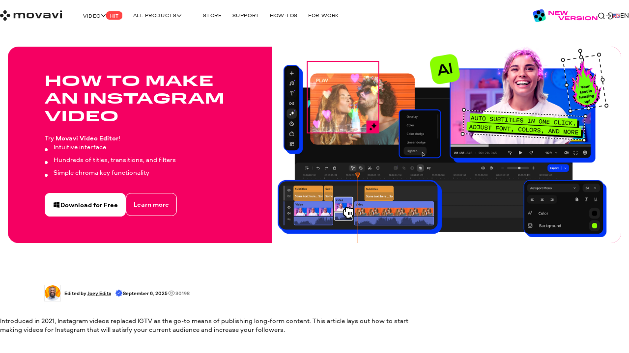

--- FILE ---
content_type: text/html; charset=utf-8
request_url: https://www.movavi.com/support/how-to/how-to-make-an-instagram-video.html
body_size: 37763
content:
<!DOCTYPE html>
<html lang="en" class="webp" dir="ltr">
<head>
    <meta charset="utf-8">
    <meta name="viewport" content="width=device-width, initial-scale=1.0">
    <link rel="preload" fetchpriority="high" href="https://cdn.staticont.net/global/0002/58/ec3252b4f072018cc201b7d4a28b9f57f08a6b1e.gif" as="image" type="image/gif">
    <link rel="preload" href="https://cdn.staticont.net/fonts/Aeroport/Aeroport-regular-latin.woff2" as="font" type="font/woff2" crossorigin>
<link rel="preload" href="https://cdn.staticont.net/fonts/Aeroport/Aeroport-Bold-latin.woff2" as="font" type="font/woff2" crossorigin>
<link rel="preload" href="https://cdn.staticont.net/fonts/Normalidad-UltraExtended/NormalidadUltraExtended-Bold-latin.woff2" as="font" type="font/woff2" crossorigin>
    
    <title>How to Make an Instagram Video</title>
    <link rel="dns-prefetch" href="https://www.googletagmanager.com"><link rel="dns-prefetch" href="https://www.google-analytics.com">
    
<script id="gtm">
function appendGTMScript() {

    (function(w,d,s,l,i){
        window.ANALYTICS_STATE = {};
        (w[l]=w[l]||[]).push({'gtm.start': new Date().getTime(),event: 'gtm.js'});
        var f=d.getElementsByTagName(s)[0],j=d.createElement(s),dl=l!=='dataLayer'?'&l='+l:'';
        j.async=true;j.src='https://www.googletagmanager.com/gtm.js?id='+i+dl;
        j.onload=function(){
            window.ANALYTICS_STATE.TRACKER_STATUS = 'success';
            document.body.setAttribute('data-gtm-loaded', 'true');
        };
        j.onerror=function(){
            window.ANALYTICS_STATE.TRACKER_STATUS = 'error';
            document.body.setAttribute('data-gtm-loaded', 'false');
        };
        f.parentNode.insertBefore(j,f);
        window.ANALYTICS_STATE.TRACKER = 'GTM-WV828L';
    })(window,document,'script','dataLayer','GTM-WV828L')
}
function setWebuidObserver() {
    if (document.body.dataset.webuid) {return appendGTMScript();}
    const webuidObserver = new MutationObserver(() => {appendGTMScript();webuidObserver.disconnect();});
    webuidObserver.observe(document.body, {attributeFilter: ['data-webuid']});
}
(function(w, d) {
    if (d.readyState === 'complete'){return setWebuidObserver();}
    w.addEventListener('load', setWebuidObserver, false);
})(window, document);
</script>
<noscript>
    <iframe src="https://www.googletagmanager.com/ns.html?id=GTM-WV828L" height="0" width="0" style="display:none;visibility:hidden"></iframe>
</noscript>

    <script id="globalJsVariables">var countryCode="US";var regionCode="OH";var currencyTemplates={"countries":{"DE":"EUR","PT":"EUR","IT":"EUR","FI":"EUR","LT":"EUR","BE":"EUR","ES":"EUR","SK":"EUR","CY":"EUR","GR":"EUR","IE":"EUR","EE":"EUR","NL":"EUR","AT":"EUR","SI":"EUR","LV":"EUR","FR":"EUR","RE":"EUR","LU":"EUR","IS":"EUR","MQ":"EUR","GP":"EUR","MT":"EUR","MC":"EUR","AD":"EUR","ME":"EUR","AL":"EUR","SM":"EUR","VA":"EUR","HU":"EUR","RO":"EUR","HR":"EUR","BG":"EUR","PR":"USD","TJ":"USD","PE":"USD","KG":"USD","KZ":"USD","PA":"USD","UZ":"USD","US":"USD","GE":"USD","CO":"USD","AM":"USD","BO":"USD","AZ":"USD","TM":"USD","EC":"USD","DO":"USD","CR":"USD","GT":"USD","MD":"USD","BY":"USD","UA":"USD","AR":"USD","TH":"USD","GB":"GBP","SG":"SGD","CZ":"CZK","CA":"CAD","CL":"CLP","DK":"DKK","BR":"BRL","NZ":"NZD","PH":"PHP","TW":"TWD","CH":"CHF","IN":"INR","SE":"SEK","MX":"MXN","AU":"AUD","PL":"PLN","NO":"NOK","JP":"JPY","TR":"TRY","MY":"MYR","HK":"HKD","CN":"CNY","ID":"IDR","KR":"KRW","IL":"ILS","_default":"USD"},"format":{"EUR":{"numberSymbolsAfterComma":2,"decimalSeparator":",","thousandSeparator":" ","format":"VALUE <span>€</span>"},"USD":{"numberSymbolsAfterComma":2,"decimalSeparator":".","thousandSeparator":",","format":"<span>$</span>VALUE"},"GBP":{"numberSymbolsAfterComma":2,"decimalSeparator":".","thousandSeparator":",","format":"<span>£</span>VALUE"},"SGD":{"numberSymbolsAfterComma":2,"decimalSeparator":".","thousandSeparator":",","format":"<span>S$</span>VALUE"},"CZK":{"numberSymbolsAfterComma":0,"decimalSeparator":",","thousandSeparator":" ","format":"VALUE <span>Kč</span>"},"CAD":{"numberSymbolsAfterComma":2,"decimalSeparator":".","thousandSeparator":",","format":"VALUE <span>CAD</span>"},"CLP":{"numberSymbolsAfterComma":0,"decimalSeparator":",","thousandSeparator":" ","format":"<span>$</span>VALUE"},"DKK":{"numberSymbolsAfterComma":0,"decimalSeparator":",","thousandSeparator":" ","format":"VALUE <span>DKK</span>"},"BRL":{"numberSymbolsAfterComma":2,"decimalSeparator":".","thousandSeparator":",","format":"<span>R$</span> VALUE"},"NZD":{"numberSymbolsAfterComma":2,"decimalSeparator":".","thousandSeparator":",","format":"<span>NZ$</span>VALUE"},"PHP":{"numberSymbolsAfterComma":0,"decimalSeparator":",","thousandSeparator":"","format":"<span>P</span>VALUE"},"TWD":{"numberSymbolsAfterComma":0,"decimalSeparator":".","thousandSeparator":",","format":"<span>NT$</span>VALUE"},"CHF":{"numberSymbolsAfterComma":2,"decimalSeparator":".","thousandSeparator":",","format":"<span>CHF</span> VALUE"},"INR":{"numberSymbolsAfterComma":0,"decimalSeparator":".","thousandSeparator":",","format":"<span>₹</span>VALUE"},"SEK":{"numberSymbolsAfterComma":0,"decimalSeparator":",","thousandSeparator":" ","format":"VALUE <span>SEK</span>"},"MXN":{"numberSymbolsAfterComma":0,"decimalSeparator":".","thousandSeparator":",","format":"VALUE <span>MXN</span>"},"AUD":{"numberSymbolsAfterComma":2,"decimalSeparator":".","thousandSeparator":",","format":"VALUE <span>AUD</span>"},"PLN":{"numberSymbolsAfterComma":2,"decimalSeparator":".","thousandSeparator":",","format":"VALUE <span>zł</span>"},"NOK":{"numberSymbolsAfterComma":0,"decimalSeparator":",","thousandSeparator":" ","format":"VALUE <span>NOK</span>"},"JPY":{"numberSymbolsAfterComma":0,"decimalSeparator":".","thousandSeparator":",","format":"VALUE<span>円</span>"},"TRY":{"numberSymbolsAfterComma":2,"decimalSeparator":".","thousandSeparator":",","format":"VALUE <span>TL</span>"},"MYR":{"numberSymbolsAfterComma":2,"decimalSeparator":".","thousandSeparator":",","format":"<span>RM</span> VALUE"},"HKD":{"numberSymbolsAfterComma":0,"decimalSeparator":".","thousandSeparator":",","format":"<span>HK$</span>VALUE"},"CNY":{"numberSymbolsAfterComma":0,"decimalSeparator":".","thousandSeparator":",","format":"<span>¥</span>VALUE"},"IDR":{"numberSymbolsAfterComma":0,"decimalSeparator":",","thousandSeparator":"'","format":"<span>Rp</span> VALUE"},"KRW":{"numberSymbolsAfterComma":0,"decimalSeparator":".","thousandSeparator":",","format":"VALUE<span>원</span>"},"ILS":{"numberSymbolsAfterComma":2,"decimalSeparator":".","thousandSeparator":",","format":"<span>₪</span> VALUE"}}};var syncHosts=["www.picverse.com","www.pdfchef.com","www.gecata.com","www.movavivideosuite.com","www.fastreel.com","www.screencapture.com","edu.movavi.com","job.movavi.com","www.movavi.com","www.movavi.de","www.movavika.ru"];</script>
    <script id="dataLayerScript">(window['dataLayer'] = window['dataLayer'] || []);window['dataLayer'].push({"language":"en","pageType":"HowToPage","ecommerce":{"impressions":[{"id":"223","name":"Movavi Video Editor","brand":"not set","location_id":"1","item_category":"windows"},{"id":"228","name":"Movavi Video Editor for Mac","brand":"not set","location_id":"2","item_category":"mac"}],"currencyCode":"USD"},"productId":"223","productName":"Movavi Video Editor"});window['dataLayer'].push({"isMobile":false});window['dataLayer'].push({"event":"experiment_impression_server","experiment_id":"aff_rtrg","variant_id":"aff_rtrg.1","send_to":"G-YNWKY3M3S2"});</script>
    <meta http-equiv="X-UA-Compatible" content="IE=edge">
    <link rel="icon" href="/favicon.ico" sizes="32x32">
    <link rel="icon" href="/favicon.svg" type="image/svg+xml">
    <meta name="description" content="Want to start making videos for Instagram? Check out this detailed guide on how to create the most engaging videos for your followers on Instagram.">
    <meta name="language" content="en">
    
    
    <meta name="naver-site-verification" content="6398452f6e7ad2c0c472e1aeeecade7a79309df4" /><meta name="facebook-domain-verification" content="ut94ggttz7wgh058mdcozb6j4a3dye" /><meta name="facebook-domain-verification" content="xd5ap0qcpem7jdhqa3t33rsrk4adyl" /><meta name="facebook-domain-verification" content="w861xplldhppse904h7rmr5nqlz693" /><meta name="facebook-domain-verification" content="a6x8nwogegm4ye4p2y2xmvk1px916e" /><meta name="facebook-domain-verification" content="5ibgeeyveaydwz1zj0p0wrjxqmt2jn" />
    <meta name="google-site-verification" content="2V_KgwYzfjlYUwRnkbhJUcrmmD0t7t-ss_W4yHN4U3g"/>
    <link rel="canonical" href="https://www.movavi.com/support/how-to/how-to-make-an-instagram-video.html">
    <link rel="alternate" hreflang="en" href="https://www.movavi.com/support/how-to/how-to-make-an-instagram-video.html"/><link rel="alternate" hreflang="x-default" href="https://www.movavi.com/support/how-to/how-to-make-an-instagram-video.html"/>
    <link rel="apple-touch-icon-precomposed" sizes="180x180" href="https://cdn.staticont.net/movavisite/production/apple-touch-icon-precomposed.png"><link rel="apple-touch-icon-precomposed" sizes="152x152" href="https://cdn.staticont.net/movavisite/production/apple-touch-icon-precomposed-152x152.png"><link rel="apple-touch-icon-precomposed" sizes="120x120" href="https://cdn.staticont.net/movavisite/production/apple-touch-icon-precomposed-120x120.png"><link rel="apple-touch-icon-precomposed" sizes="76x76" href="https://cdn.staticont.net/movavisite/production/apple-touch-icon-precomposed-76x76.png"><link rel="apple-touch-icon-precomposed" sizes="60x60" href="https://cdn.staticont.net/movavisite/production/apple-touch-icon-precomposed-60x60.png"><link rel="apple-touch-icon" sizes="180x180" href="https://cdn.staticont.net/movavisite/production/apple-touch-icon.png"><link rel="apple-touch-icon" sizes="152x152" href="https://cdn.staticont.net/movavisite/production/apple-touch-icon-152x152.png"><link rel="apple-touch-icon" sizes="120x120" href="https://cdn.staticont.net/movavisite/production/apple-touch-icon-120x120.png"><link rel="apple-touch-icon" sizes="76x76" href="https://cdn.staticont.net/movavisite/production/apple-touch-icon-76x76.png"><link rel="apple-touch-icon" sizes="60x60" href="https://cdn.staticont.net/movavisite/production/apple-touch-icon-60x60.png">
    <link rel="stylesheet" href="https://cdn.staticont.net/movavisite/production/custom-css/custom-cookiebot.css" media="print" onload="this.media='all';">
    
    <link rel="preconnect" href="https://www.movavi.de"><link rel="preconnect" href="https://www.pdfchef.com"><link rel="preconnect" href="https://www.gecata.com"><link rel="preconnect" href="https://movavi.id"><link rel="preconnect" href="https://edu.movavi.com">
    <script type="application/ld+json">{"@context":"https://schema.org","@graph":[{"@type":"Organization","name":"Movavi","brand":"Movavi","legalName":"Movavi Software Limited","url":"https://www.movavi.com/","logo":"https://cdn.staticont.net/page_type/0002/59/56ba127455f30aab2467b77555642a62ed4b430f.webp","image":"https://cdn.staticont.net/page_type/0002/59/56ba127455f30aab2467b77555642a62ed4b430f.webp","address":{"@type":"PostalAddress","addressCountry":"CY","addressLocality":"Limassol","postalCode":"4103","streetAddress":"3 Krinou Street","telephone":"+357-25-323-580"},"contactPoint":{"@type":"ContactPoint","url":"https://www.movavi.com/about/","contactType":"Customer Support"},"sameAs":["https://www.facebook.com/Movavi","https://www.instagram.com/movavi_ideas","https://www.linkedin.com/company/movavi/","https://www.youtube.com/user/MovaviOfficial","https://www.reddit.com/r/Movavi_software/"]}]}</script>
<link rel="preconnect" href="https://cs17.movavi.com"></head>
<body data-locale="en" data-ext="2143336" data-autodownload-urls="" class="veplus invert-color-main">
<style data-ff-fouc>@supports(-moz-appearance:none){[data-ff-fouc]~#app{opacity: 0;visibility: hidden;}}@-moz-document url-prefix(){[data-ff-fouc]~#app{opacity: 0;visibility: hidden;}}</style>
<link rel="stylesheet" href="https://cdn.staticont.net/movavisite/production/styles/styles-c28d8367.css" crossorigin>

<link rel="stylesheet" media="(max-width:767px)" crossorigin href="https://cdn.staticont.net/movavisite/production/styles/styles-c28d8367-mobile.css">
<link rel="stylesheet" media="(max-width:1229px)" crossorigin href="https://cdn.staticont.net/movavisite/production/styles/styles-c28d8367-mobile-tablet.css">
<link rel="stylesheet" media="(min-width:768px)and (max-width:1229px)" crossorigin href="https://cdn.staticont.net/movavisite/production/styles/styles-c28d8367-tablet.css">
<link rel="stylesheet" media="(min-width:768px)" crossorigin href="https://cdn.staticont.net/movavisite/production/styles/styles-c28d8367-tablet-desktop.css">
<link rel="stylesheet" media="(min-width:1200px)" crossorigin href="https://cdn.staticont.net/movavisite/production/styles/styles-c28d8367-desktop.css">
<link rel="stylesheet" media="(min-width:1920px)" crossorigin href="https://cdn.staticont.net/movavisite/production/styles/styles-c28d8367-desktop-large.css">
<script data-ff-fouc>
    document.querySelectorAll('[data-ff-fouc]').forEach(element => element.remove());
</script>

<div id="app" class="app-root"><!--[--><header class="v-header r-theme-light" data-v-7f716118><!----><nav class="r-container header-content" data-v-7f716118><a class="header-logo-link" aria-label="Main page" href="/" data-v-7f716118><svg viewbox="0 0 208 34" class="v-icon logo-movavi-big-icon _scale-to-fit header-logo" data-v-7f716118><use href="#icon-logo-movavi-big" /></svg></a><ul style="" class="header-list" data-v-7f716118><!--[--><li class="header-menu-button" data-v-7f716118 data-v-3d1d6358><button class="r-text-l-menu header-content-item" data-v-3d1d6358><span class="hoverable header-content-text" style="" data-v-3d1d6358>Video</span><svg width="16" height="16" viewbox="0 0 16 17" style="--rt-icon-size:calc(16*var(--0));" class="v-icon menu-arrow-down-icon _scale-to-fit hoverable direction-icon _down" data-v-3d1d6358><use href="#icon-menu-arrow-down" /></svg><span class="r-label r-label-l _size-l header-top-item-label" style="--rt-r-label-primary-bg:#ff4545;" data-v-3d1d6358 data-v-72fa671a><!----><span data-v-72fa671a>Hit</span></span></button><!----></li><li class="header-menu-button extra-space" data-v-7f716118 data-v-3d1d6358><button class="r-text-l-menu header-content-item" data-v-3d1d6358><span class="hoverable header-content-text" style="" data-v-3d1d6358>All products</span><svg width="16" height="16" viewbox="0 0 16 17" style="--rt-icon-size:calc(16*var(--0));" class="v-icon menu-arrow-down-icon _scale-to-fit hoverable direction-icon _down" data-v-3d1d6358><use href="#icon-menu-arrow-down" /></svg><!----></button><!----></li><li class="header-menu-button" data-v-7f716118 data-v-3d1d6358><a target="_blank" class="r-text-l-menu header-content-item" href="https://www.movavi.com/store.html?asrc=main_menu#main" data-v-3d1d6358><span class="hoverable header-content-text" style="" data-v-3d1d6358>Store</span><svg width="16" height="16" viewbox="0 0 16 17" style="--rt-icon-size:calc(16*var(--0));display:none;" class="v-icon menu-arrow-down-icon _scale-to-fit hoverable direction-icon _down" data-v-3d1d6358><use href="#icon-menu-arrow-down" /></svg><!----></a><!----></li><li class="header-menu-button" data-v-7f716118 data-v-3d1d6358><a class="r-text-l-menu header-content-item" href="https://help.movavi.com/?asrc=main_menu#main" data-v-3d1d6358><span class="hoverable header-content-text" style="" data-v-3d1d6358>Support</span><svg width="16" height="16" viewbox="0 0 16 17" style="--rt-icon-size:calc(16*var(--0));display:none;" class="v-icon menu-arrow-down-icon _scale-to-fit hoverable direction-icon _down" data-v-3d1d6358><use href="#icon-menu-arrow-down" /></svg><!----></a><!----></li><li class="header-menu-button" data-v-7f716118 data-v-3d1d6358><a class="r-text-l-menu header-content-item" href="https://www.movavi.com/support/how-to/?asrc=main_menu#main" data-v-3d1d6358><span class="hoverable header-content-text" style="" data-v-3d1d6358>How-tos</span><svg width="16" height="16" viewbox="0 0 16 17" style="--rt-icon-size:calc(16*var(--0));display:none;" class="v-icon menu-arrow-down-icon _scale-to-fit hoverable direction-icon _down" data-v-3d1d6358><use href="#icon-menu-arrow-down" /></svg><!----></a><!----></li><li class="header-menu-button" data-v-7f716118 data-v-3d1d6358><a class="r-text-l-menu header-content-item" href="https://www.movavi.com/business-software-mac.html?asrc=main_menu#main" data-v-3d1d6358><span class="hoverable header-content-text" style="" data-v-3d1d6358>For Work </span><svg width="16" height="16" viewbox="0 0 16 17" style="--rt-icon-size:calc(16*var(--0));display:none;" class="v-icon menu-arrow-down-icon _scale-to-fit hoverable direction-icon _down" data-v-3d1d6358><use href="#icon-menu-arrow-down" /></svg><!----></a><!----></li><!--]--></ul><div class="header-controls" data-v-7f716118><div class="header-controls-menu" data-v-7f716118 data-v-2575f746><div class="header-controls-content" data-v-2575f746><button class="header-top-button" aria-label="Search" data-v-2575f746><svg width="24" height="24" viewbox="0 0 24 24" style="--rt-icon-size:calc(24*var(--0));" class="v-icon r-search-big-scope_24-icon _scale-to-fit header-button-icon" data-v-2575f746><use href="#icon-r-search-big-scope_24" /></svg></button><a class="header-top-button" aria-label="Movavi Account" href="https://movavi.id" target="_blank" data-v-2575f746><svg width="24" height="24" viewbox="0 0 24 24" style="--rt-icon-size:calc(24*var(--0));" class="v-icon r-enter_24-icon _scale-to-fit header-button-icon" data-v-2575f746><use href="#icon-r-enter_24" /></svg></a></div></div><button class="burger header-burger" aria-label="Open menu" data-v-7f716118 data-v-64669a97><span class="burger-item" data-v-64669a97></span></button><a href="https://www.movavi.com/suite-mac/?asrc=menu_major26  " class="tk" aria-label="Sale page" data-v-7f716118><img class="b" loading="lazy" src="https://cdn.staticont.net/global/0002/58/ec3252b4f072018cc201b7d4a28b9f57f08a6b1e.gif" alt style="--rt-image-aspect-ratio:3.3333;--rt-image-width:calc(400*var(--0));" width="400" height="120"></a><div class="header-language-switcher" data-v-7f716118 data-v-331a5d86><span class="" data-v-331a5d86><button class="rk r-text-l change-locale main-locale" data-locale="en" data-v-331a5d86><svg viewbox="0 0 38 25" class="v-icon flag-en-icon sk"><use href="#icon-flag-en" /></svg> en</button></span><div style="display:none;" class="locale-list" data-v-331a5d86><!--[--><button class="rk r-text-l change-locale" data-locale="de" onclick="window.location.replace(&#39;https://www.movavi.de/&#39;)" data-v-331a5d86><svg viewbox="0 0 38 25" class="v-icon flag-de-icon sk"><use href="#icon-flag-de" /></svg> de</button><button class="rk r-text-l change-locale" data-locale="fr" onclick="window.location.replace(&#39;https://www.movavi.com/fr/&#39;)" data-v-331a5d86><svg viewbox="0 0 38 25" class="v-icon flag-fr-icon sk"><use href="#icon-flag-fr" /></svg> fr</button><button class="rk r-text-l change-locale" data-locale="it" onclick="window.location.replace(&#39;https://www.movavi.com/it/&#39;)" data-v-331a5d86><svg viewbox="0 0 38 25" class="v-icon flag-it-icon sk"><use href="#icon-flag-it" /></svg> it</button><button class="rk r-text-l change-locale" data-locale="es" onclick="window.location.replace(&#39;https://www.movavi.com/es/&#39;)" data-v-331a5d86><svg viewbox="0 0 38 25" class="v-icon flag-es-icon sk"><use href="#icon-flag-es" /></svg> es</button><button class="rk r-text-l change-locale" data-locale="pt" onclick="window.location.replace(&#39;https://www.movavi.com/pt/&#39;)" data-v-331a5d86><svg viewbox="0 0 38 25" class="v-icon flag-pt-icon sk"><use href="#icon-flag-pt" /></svg> pt</button><button class="rk r-text-l change-locale" data-locale="nl" onclick="window.location.replace(&#39;https://www.movavi.com/nl/&#39;)" data-v-331a5d86><svg viewbox="0 0 38 25" class="v-icon flag-nl-icon sk"><use href="#icon-flag-nl" /></svg> nl</button><button class="rk r-text-l change-locale" data-locale="cz" onclick="window.location.replace(&#39;https://www.movavi.com/cz/&#39;)" data-v-331a5d86><svg viewbox="0 0 38 25" class="v-icon flag-cz-icon _contrast-light sk"><use href="#icon-flag-cz" /></svg> cz</button><button class="rk r-text-l change-locale" data-locale="dk" onclick="window.location.replace(&#39;https://www.movavi.com/dk/&#39;)" data-v-331a5d86><svg viewbox="0 0 38 25" class="v-icon flag-dk-icon sk"><use href="#icon-flag-dk" /></svg> dk</button><button class="rk r-text-l change-locale" data-locale="no" onclick="window.location.replace(&#39;https://www.movavi.com/no/&#39;)" data-v-331a5d86><svg viewbox="0 0 38 25" class="v-icon flag-no-icon sk"><use href="#icon-flag-no" /></svg> no</button><button class="rk r-text-l change-locale" data-locale="se" onclick="window.location.replace(&#39;https://www.movavi.com/se/&#39;)" data-v-331a5d86><svg viewbox="0 0 38 25" class="v-icon flag-se-icon sk"><use href="#icon-flag-se" /></svg> se</button><button class="rk r-text-l change-locale" data-locale="tr" onclick="window.location.replace(&#39;https://www.movavi.com/tr/&#39;)" data-v-331a5d86><svg viewbox="0 0 38 25" class="v-icon flag-tr-icon sk"><use href="#icon-flag-tr" /></svg> tr</button><button class="rk r-text-l change-locale" data-locale="pl" onclick="window.location.replace(&#39;https://www.movavi.com/pl/&#39;)" data-v-331a5d86><svg viewbox="0 0 38 25" class="v-icon flag-pl-icon _contrast-light sk"><use href="#icon-flag-pl" /></svg> pl</button><button class="rk r-text-l change-locale" data-locale="jp" onclick="window.location.replace(&#39;https://www.movavi.com/jp/&#39;)" data-v-331a5d86><svg viewbox="0 0 38 25" class="v-icon flag-jp-icon _contrast-light sk"><use href="#icon-flag-jp" /></svg> jp</button><button class="rk r-text-l change-locale" data-locale="ru" onclick="window.location.replace(&#39;https://www.movavi.com/ru/&#39;)" data-v-331a5d86><svg viewbox="0 0 38 25" class="v-icon flag-ru-icon _contrast-light sk"><use href="#icon-flag-ru" /></svg> ru</button><button class="rk r-text-l change-locale" data-locale="ar" onclick="window.location.replace(&#39;https://www.movavi.com/ar/&#39;)" data-v-331a5d86><svg viewbox="0 0 38 25" class="v-icon flag-ar-icon sk"><use href="#icon-flag-ar" /></svg> ar</button><button class="rk r-text-l change-locale" data-locale="cn" onclick="window.location.replace(&#39;https://www.movavi.com/cn/&#39;)" data-v-331a5d86><svg viewbox="0 0 38 25" class="v-icon flag-cn-icon sk"><use href="#icon-flag-cn" /></svg> cn</button><button class="rk r-text-l change-locale" data-locale="kr" onclick="window.location.replace(&#39;https://www.movavi.com/kr/&#39;)" data-v-331a5d86><svg viewbox="0 0 38 25" class="v-icon flag-kr-icon _contrast-light sk"><use href="#icon-flag-kr" /></svg> kr</button><button class="rk r-text-l change-locale" data-locale="zh" onclick="window.location.replace(&#39;https://www.movavi.com/zh/&#39;)" data-v-331a5d86><svg viewbox="0 0 38 25" class="v-icon flag-zh-icon sk"><use href="#icon-flag-zh" /></svg> zh</button><button class="rk r-text-l change-locale" data-locale="hu" onclick="window.location.replace(&#39;https://www.movavi.com/hu/&#39;)" data-v-331a5d86><svg viewbox="0 0 38 25" class="v-icon flag-hu-icon sk"><use href="#icon-flag-hu" /></svg> hu</button><button class="rk r-text-l change-locale" data-locale="th" onclick="window.location.replace(&#39;https://www.movavi.com/th/&#39;)" data-v-331a5d86><svg viewbox="0 0 38 25" class="v-icon flag-th-icon sk"><use href="#icon-flag-th" /></svg> th</button><button class="rk r-text-l change-locale" data-locale="il" onclick="window.location.replace(&#39;https://www.movavi.com/il/&#39;)" data-v-331a5d86><svg viewbox="0 0 38 25" class="v-icon flag-il-icon _contrast-light sk"><use href="#icon-flag-il" /></svg> il</button><button class="rk r-text-l change-locale" data-locale="ro" onclick="window.location.replace(&#39;https://www.movavi.com/ro/&#39;)" data-v-331a5d86><svg viewbox="0 0 38 25" class="v-icon flag-ro-icon sk"><use href="#icon-flag-ro" /></svg> ro</button><button class="rk r-text-l change-locale" data-locale="gr" onclick="window.location.replace(&#39;https://www.movavi.com/gr/&#39;)" data-v-331a5d86><svg viewbox="0 0 38 25" class="v-icon flag-gr-icon _contrast-light sk"><use href="#icon-flag-gr" /></svg> gr</button><button class="rk r-text-l change-locale" data-locale="fi" onclick="window.location.replace(&#39;https://www.movavi.com/fi/&#39;)" data-v-331a5d86><svg viewbox="0 0 38 25" class="v-icon flag-fi-icon _contrast-light sk"><use href="#icon-flag-fi" /></svg> fi</button><!--]--></div></div></div><!----></nav></header><main id="main" class="main"><!----><!--[--><!--[--><div class="constructor-layout"><div class="how-to-page-type" data-v-4e1caf3c><div class="right-area" data-v-4e1caf3c><div class="sidebar" data-v-4e1caf3c><section class="r-section r-top-spacing-s r-bottom-spacing-s r-theme-light v-breadcrumbs r-wrap-block" id="breadcrumbs" data-section="Breadcrumbs" data-v-436c4676 data-v-1b9773c2><!--[--><ul class="breadcrumbs-list" itemscope itemtype="https://schema.org/BreadcrumbList" title="Home, How-tos, How to Make an Instagram Video" data-v-436c4676 data-v-1b9773c2-s><!--[--><li class="v-breadcrumbs-item" itemprop="itemListElement" itemscope itemtype="https://schema.org/ListItem" data-v-436c4676 data-v-1b9773c2-s data-v-b55b045c><a class="v-link breadcrumbs-link breadcrumbs-link" href="https://www.movavi.com/" aria-label="Movavi breadcrumb" itemprop="item" data-link="string" data-v-b55b045c><!--[--><span class="breadcrumb-title r-text-m-bold" itemprop="name" data-v-b55b045c>Home</span><meta itemprop="name" content="Movavi" data-v-b55b045c><meta itemprop="position" content="0" data-v-b55b045c><!--]--></a><svg viewbox="0 0 24 24" class="v-icon r-arrow-right_24-icon" data-v-b55b045c><use href="#icon-r-arrow-right_24" /></svg></li><li class="v-breadcrumbs-item" itemprop="itemListElement" itemscope itemtype="https://schema.org/ListItem" data-v-436c4676 data-v-1b9773c2-s data-v-b55b045c><a class="v-link breadcrumbs-link breadcrumbs-link" href="https://www.movavi.com/support/how-to/" aria-label="How-tos breadcrumb" itemprop="item" data-link="string" data-v-b55b045c><!--[--><span class="breadcrumb-title r-text-m-bold" itemprop="name" data-v-b55b045c>How-tos</span><meta itemprop="name" content="How-tos" data-v-b55b045c><meta itemprop="position" content="1" data-v-b55b045c><!--]--></a><!----></li><!--]--><li class="d-none" itemprop="itemListElement" itemscope itemtype="https://schema.org/ListItem" data-v-436c4676 data-v-1b9773c2-s><span itemprop="name" data-v-436c4676 data-v-1b9773c2-s>How to Make an Instagram Video</span><meta itemprop="position" content="2" data-v-436c4676 data-v-1b9773c2-s></li></ul><!--]--></section><div class="r-sidebar-small r-theme-light" style="--rt-top-shadow-opacity:0;--rt-bottom-shadow-opacity:0;" data-allow-mismatch data-section="SidebarSmall" areaindex="1" blockindex="1" data-v-b9eb012e><!----><!----></div></div></div><div class="main-area" data-v-4e1caf3c><div data-section="OptinmonsterPopUp" areaindex="0" blockindex="0"></div><nav class="r-section r-top-spacing- r-bottom-spacing- r-theme-video-editor r-fixed-menu fixed-menu" style="" data-section="FixedMenu" data-v-30d6e19c data-v-3c8fb722 data-v-1b9773c2><!--[--><!--[--><div class="logo-container" data-v-30d6e19c data-v-1b9773c2-s><a href="https://www.movavi.com/support/how-to/#ve" class="link r-link-l" data-v-30d6e19c data-v-1b9773c2-s>Back to all how-tos</a><div class="logo-product" data-v-30d6e19c data-v-1b9773c2-s><svg viewbox="0 0 232 232" class="v-icon video-editor-plus-icon logo-product-icon" data-v-30d6e19c data-v-1b9773c2-s><use href="#icon-video-editor-plus" /></svg><strong class="logo-product-text r-h5-menu" data-v-30d6e19c data-v-1b9773c2-s>Movavi Video Editor</strong></div></div><div class="anchors-container" style="--rt-items-count:0;" data-v-30d6e19c data-v-1b9773c2-s><!--[--><!--]--></div><div class="r-button-collection fixed-menu-buttons" data-v-30d6e19c data-v-1b9773c2-s data-v-dc771ba4><!--[--><div class="os-mac div-template" data-v-dc771ba4><div class="btn-wrapper desktop" data-v-dc771ba4><a class="r-button r-button-l _size-m _appearance-primary" style="" aria-disabled="false" href="https://cs17.movavi.com/x64/MovaviVideoEditorPlusSetup.exe?browser=C&webuid=faavap&download-slug=videoeditorplus" data-should-open-popup="false" data-key="btn-0" data-v-dc771ba4 data-v-e5e19abe><span class="button-content" data-v-e5e19abe><!--[--><svg viewbox="0 0 24 24" class="v-icon windows-icon _scale-to-fit prepend-icon" data-v-e5e19abe data-v-e5e19abe-s><use href="#icon-windows" /></svg><!--]--><span class="button-text" data-v-e5e19abe>Download for Free</span><!--[--><!----><!--]--></span><!----></a><!----></div></div><div class="os-mac div-template" data-v-dc771ba4><div class="btn-wrapper mobile" data-v-dc771ba4><a class="r-button r-button-l _size-m _appearance-primary" style="" aria-disabled="false" href="https://cs17.movavi.com/x64/MovaviVideoEditorPlusSetup.exe?browser=C&webuid=faavap&download-slug=videoeditorplus" data-should-open-popup="true" data-key="btn-1" data-v-dc771ba4 data-v-e5e19abe><span class="button-content" data-v-e5e19abe><!--[--><svg viewbox="0 0 24 24" class="v-icon windows-icon _scale-to-fit prepend-icon" data-v-e5e19abe data-v-e5e19abe-s><use href="#icon-windows" /></svg><!--]--><span class="button-text" data-v-e5e19abe>Download</span><!--[--><!----><!--]--></span><!----></a><!----></div></div><div class="os-mac div-template" data-v-dc771ba4><div class="btn-wrapper desktop" data-v-dc771ba4><a class="r-button r-button-l _size-m _appearance-primary" style="" aria-disabled="false" href="https://cs17.movavi.com/x64/MovaviVideoEditorPlusSetup.dmg?browser=C&webuid=faavap&download-slug=videoeditorplusmac" data-should-open-popup="false" data-key="btn-2" data-v-dc771ba4 data-v-e5e19abe><span class="button-content" data-v-e5e19abe><!--[--><svg viewbox="0 0 24 24" class="v-icon apple-icon _scale-to-fit prepend-icon" data-v-e5e19abe data-v-e5e19abe-s><use href="#icon-apple" /></svg><!--]--><span class="button-text" data-v-e5e19abe>Download for Free</span><!--[--><!----><!--]--></span><!----></a><!----></div></div><div class="os-mac div-template" data-v-dc771ba4><div class="btn-wrapper mobile" data-v-dc771ba4><a class="r-button r-button-l _size-m _appearance-primary" style="" aria-disabled="false" href="https://cs17.movavi.com/x64/MovaviVideoEditorPlusSetup.dmg?browser=C&webuid=faavap&download-slug=videoeditorplusmac" data-should-open-popup="true" data-key="btn-3" data-v-dc771ba4 data-v-e5e19abe><span class="button-content" data-v-e5e19abe><!--[--><svg viewbox="0 0 24 24" class="v-icon apple-icon _scale-to-fit prepend-icon" data-v-e5e19abe data-v-e5e19abe-s><use href="#icon-apple" /></svg><!--]--><span class="button-text" data-v-e5e19abe>Download</span><!--[--><!----><!--]--></span><!----></a><!----></div></div><!--]--><!----></div><!--]--><!--]--></nav><section class="r-section r-top-spacing-m r-bottom-spacing-m r-theme-video-editor ig kg narrow-full-width-block" style="--rt-img-url-desktop:url(&#39;https://cdn.staticont.net/page_type/0023/58/e47969faee2a1158b284f85f4ae7c56d213dc321.webp&#39;);--rt-background-color-desktop:#F50062;--rt-background-color-mobile:#F50062;--rt-color-text-desktop:#fff;" data-section="MainBanner" data-v-01845a34 data-v-1b9773c2><!--[--><div class="r-container" data-v-01845a34 data-v-1b9773c2-s><div class="jg" data-v-01845a34 data-v-1b9773c2-s><div class="mg" data-v-01845a34 data-v-1b9773c2-s><!--[--><!----><!----><!--]--></div><div class="lg" data-v-01845a34 data-v-1b9773c2-s><h1 class="c r-h1 cg dg cg dg" id="section-id-JqFlJtDHWChVP9gQY0_cz" data-v-01845a34 data-v-1b9773c2-s><p>How to Make an Instagram Video</p></h1><div class="c r-text-l eg dg eg dg" id="section-id-z9ifR-UIBhJeceVoVSmGi" data-v-01845a34 data-v-1b9773c2-s><p>Try <strong>Movavi Video Editor</strong>!</p><ul class="v-list"><li>Intuitive interface</li><li>Hundreds of titles, transitions, and filters</li><li>Simple chroma key functionality</li></ul></div><p class="c r-h1 cg hg cg hg" id="section-id-CO7EqyRWqXzpKOXlvMg2v" data-v-01845a34 data-v-1b9773c2-s>Celebrate the new Movavi Video Suite and its artificial intelligence superpower!</p><p class="c r-text-l eg hg eg hg" id="section-id-kKe6PeB0Ywy3HDYFJRuZ7" data-v-01845a34 data-v-1b9773c2-s>Enjoy your very own winter wonderland – with 30% off any creative app you’ll need next year. Receive a gift with every app you buy – cause everybody’s on the Nice list this time! Turn your photos and videos into gems twinkling happiness and fun.</p><!--[--><div class="r-button-collection og pg" data-v-01845a34 data-v-1b9773c2-s data-v-dc771ba4><!--[--><div class="os-mac div-template" data-v-dc771ba4><div class="btn-wrapper" data-v-dc771ba4><a class="r-button r-button-l _size-l _appearance-primary" style="" aria-disabled="false" href="http://www.movavi.com/buy-free" textcolor bordercolor backgroundcolor data-key="btn-0" data-v-dc771ba4 data-v-e5e19abe><span class="button-content" data-v-e5e19abe><!--[--><svg viewbox="0 0 24 24" class="v-icon windows-icon _scale-to-fit prepend-icon" data-v-e5e19abe data-v-e5e19abe-s><use href="#icon-windows" /></svg><!--]--><span class="button-text" data-v-e5e19abe>Buy now</span><!--[--><!----><!--]--></span><!----></a><!----></div></div><!--]--><!----></div><div class="r-button-collection og qg" data-v-01845a34 data-v-1b9773c2-s data-v-dc771ba4><!--[--><div class="os-mac div-template" data-v-dc771ba4><div class="btn-wrapper" data-v-dc771ba4><a class="r-button r-button-l _size-l _appearance-primary" style="--rt-buttons-primary-button-bg:#fff;--rt-typography-primary-button-text:#000;" aria-disabled="false" href="https://cs17.movavi.com/x64/MovaviVideoEditorPlusSetup.exe?browser=C&webuid=faavap&download-slug=videoeditorplus" textcolor="#000" bordercolor backgroundcolor="#fff" data-key="btn-0" data-v-dc771ba4 data-v-e5e19abe><span class="button-content" data-v-e5e19abe><!--[--><svg viewbox="0 0 24 24" class="v-icon windows-icon _scale-to-fit prepend-icon" data-v-e5e19abe data-v-e5e19abe-s><use href="#icon-windows" /></svg><!--]--><span class="button-text" data-v-e5e19abe>Download for Free  </span><!--[--><!----><!--]--></span><!----></a><!----></div></div><div class="os-mac div-template" data-v-dc771ba4><div class="btn-wrapper" data-v-dc771ba4><a class="r-button r-button-l _size-l _appearance-secondary" style="--rt-buttons-secondary-button-stroke:#fff;--rt-typography-secondary-button-text:#fff;" aria-disabled="false" href="http://www.movavi.com/buy-free" textcolor="#fff" bordercolor="#fff" backgroundcolor data-key="btn-1" data-v-dc771ba4 data-v-e5e19abe><span class="button-content" data-v-e5e19abe><!--[--><!----><!--]--><span class="button-text" data-v-e5e19abe>Learn more</span><!--[--><!----><!--]--></span><!----></a><!----></div></div><!--]--><!----></div><!--]--></div></div></div><!--]--></section><section class="r-section r-top-spacing-l r-bottom-spacing-m r-theme-light r-wrap-block" data-section="AuthorInfo" data-v-1b9773c2><!--[--><div class="qb" data-v-1b9773c2-s><!--[--><div class="vp"><a href="https://www.movavi.com/authors/joey-edits.html" target="_blank" aria-label="Author" class="wp"><!--[--><img class="" loading="lazy" src="https://cdn.staticont.net/pages/0023/56/71010b587a0154435a9a6afb3884b2801f61477d.webp" alt style="" width="400" height="400"><!--]--></a><div class="xp r-text-m-bold"><div class="iq"><!--[-->Edited by <!--]--><div class="_p aq"><a href="https://www.movavi.com/authors/joey-edits.html" target="_blank" class="dq"><!--[--><span class="eq">Joey Edits</span><svg width="24" height="24" viewbox="0 0 24 24" style="--rt-icon-size:calc(24*var(--0));" class="v-icon r-verified-icon _scale-to-fit yp"><use href="#icon-r-verified" /></svg><!--]--></a><div style="display:none;" class="mq fq hq"><div class="nq"><div class="vq"><button class="wq"><svg width="24" height="24" viewbox="0 0 24 24" class="v-icon cross-icon xq"><use href="#icon-cross" /></svg></button></div><div class="oq"><img class="b pq" loading="lazy" src="https://cdn.staticont.net/pages/0023/56/71010b587a0154435a9a6afb3884b2801f61477d.webp" alt style="--rt-image-aspect-ratio:1.0000;--rt-image-width:calc(400*var(--0));" width="400" height="400"><!--[--><a href="https://www.movavi.com/authors/joey-edits.html" target="_blank" class="rq r-link-xl-bold">Joey Edits</a><!--]--><p class="sq r-text-l">Video editor and content creator</p><div class="qq"><!--[--><a href="https://www.youtube.com/@Joeyedits_/videos" target="_blank"><svg width="24" height="24" viewbox="0 0 24 24" style="--rt-icon-size:calc(24*var(--0));" class="v-icon youtube-icon _scale-to-fit tq"><use href="#icon-youtube" /></svg></a><a href="https://www.instagram.com/joeyedits__/" target="_blank"><svg width="24" height="24" viewbox="0 0 24 24" style="--rt-icon-size:calc(24*var(--0));" class="v-icon instagram-icon _scale-to-fit tq"><use href="#icon-instagram" /></svg></a><a href="https://www.tiktok.com/@joeyedits_" target="_blank"><svg width="24" height="24" viewbox="0 0 24 25" style="--rt-icon-size:calc(24*var(--0));" class="v-icon tiktok-round-icon _scale-to-fit tq"><use href="#icon-tiktok-round" /></svg></a><!--]--></div></div></div></div></div></div></div></div><div style="display:none;" class="mq fq gq"><div class="nq"><div class="vq"><button class="wq"><svg width="24" height="24" viewbox="0 0 24 24" class="v-icon cross-icon xq"><use href="#icon-cross" /></svg></button></div><div class="oq"><img class="b pq" loading="lazy" src="https://cdn.staticont.net/pages/0023/56/71010b587a0154435a9a6afb3884b2801f61477d.webp" alt style="--rt-image-aspect-ratio:1.0000;--rt-image-width:calc(400*var(--0));" width="400" height="400"><!--[--><a href="https://www.movavi.com/authors/joey-edits.html" target="_blank" class="rq r-link-xl-bold">Joey Edits</a><!--]--><p class="sq r-text-l">Video editor and content creator</p><div class="qq"><!--[--><a href="https://www.youtube.com/@Joeyedits_/videos" target="_blank"><svg width="24" height="24" viewbox="0 0 24 24" style="--rt-icon-size:calc(24*var(--0));" class="v-icon youtube-icon _scale-to-fit tq"><use href="#icon-youtube" /></svg></a><a href="https://www.instagram.com/joeyedits__/" target="_blank"><svg width="24" height="24" viewbox="0 0 24 24" style="--rt-icon-size:calc(24*var(--0));" class="v-icon instagram-icon _scale-to-fit tq"><use href="#icon-instagram" /></svg></a><a href="https://www.tiktok.com/@joeyedits_" target="_blank"><svg width="24" height="24" viewbox="0 0 24 25" style="--rt-icon-size:calc(24*var(--0));" class="v-icon tiktok-round-icon _scale-to-fit tq"><use href="#icon-tiktok-round" /></svg></a><!--]--></div></div></div></div><!--]--><!----><div class="sb" data-v-1b9773c2-s><time id="dateModified" datetime="2025-09-06" class="r-text-m-bold" data-v-1b9773c2-s>September 6, 2025</time><div class="r-text-m-bold tb" data-v-1b9773c2-s><svg width="24" height="24" viewbox="0 0 24 24" style="--rt-icon-size:calc(24*var(--0));" class="v-icon r-eye-open_24-icon _scale-to-fit ub" data-v-1b9773c2-s><use href="#icon-r-eye-open_24" /></svg> 30198</div></div></div><!--]--></section><section class="r-section r-top-spacing-xs r-bottom-spacing-xs r-theme-video-editor v-text-fragments narrow-fit-block" style="" data-section="TextFragments" data-v-963009da data-v-1b9773c2><!--[--><div class="r-container" data-v-963009da data-v-1b9773c2-s><div class="r-content-constructor text-fragment r-text-l narrow-fit-col text-fragment r-text-l narrow-fit-col" data-v-963009da data-v-1b9773c2-s><p>Introduced in 2021, Instagram videos replaced IGTV as the go-to means of publishing long-form content. This article lays out how to start making videos for Instagram that will satisfy your current audience and increase your followers.</p></div></div><!--]--></section><section class="r-section r-top-spacing-l r-bottom-spacing-s r-theme-video-editor r-wrap-block v-title-block" style="" data-section="Title" data-v-64c3fb14 data-v-1b9773c2><!--[--><!--[--><h2 class="c r-h2-aero narrow-content title narrow-content title" id="section-title-0-6" data-v-64c3fb14 data-v-1b9773c2-s><p>What is an Instagram video?</p></h2><!----><!--]--><!--]--></section><section class="r-section r-top-spacing-xs r-bottom-spacing-xs r-theme-video-editor v-text-fragments narrow-fit-block" style="" data-section="TextFragments" data-v-963009da data-v-1b9773c2><!--[--><div class="r-container" data-v-963009da data-v-1b9773c2-s><div class="r-content-constructor text-fragment r-text-l narrow-fit-col text-fragment r-text-l narrow-fit-col" data-v-963009da data-v-1b9773c2-s><p>In October 2021, Instagram combined IGTV and Feed videos into Instagram videos to create a more straightforward video experience. You no longer have to worry about whether a video is short or long and wonder where to post it. Finding videos is easy with a quick tap to the <strong>Video</strong> tab under your user profile.</p><p>The update simplified the video creation process as well and added filters, video trimming, and fast tagging. And fortunately, the posting process remained just as easy with a click or tap to the <strong>+</strong> symbol on the top-right corner of the screen.</p><p><strong>Previews</strong></p><p>Previews also changed with the new format by extending to one minute. However, if the video is eligible for ads, the old 15-second rule applies. Users can also tap anywhere on a video to expand it to full-screen mode. They also have the option to continue scrolling, so make sure your preview is interesting – more on that below!</p><p><strong>Analytics</strong></p><p>The development team at Instagram also updated their analytics platform by merging video insights and feed post insights into one metric. Businesses should note that the old IGTV ads are now called Instagram In-Stream video ads.</p></div></div><!--]--></section><section class="r-section r-top-spacing-l r-bottom-spacing-s r-theme-video-editor r-wrap-block v-title-block" style="" data-section="Title" data-v-64c3fb14 data-v-1b9773c2><!--[--><!--[--><h2 class="c r-h2-aero narrow-content title narrow-content title" id="section-title-0-8" data-v-64c3fb14 data-v-1b9773c2-s><p>How to use Instagram videos</p></h2><!----><!--]--><!--]--></section><section class="r-section r-top-spacing-xs r-bottom-spacing-xs r-theme-video-editor v-text-fragments narrow-fit-block" style="" data-section="TextFragments" data-v-963009da data-v-1b9773c2><!--[--><div class="r-container" data-v-963009da data-v-1b9773c2-s><div class="r-content-constructor text-fragment r-text-l narrow-fit-col text-fragment r-text-l narrow-fit-col" data-v-963009da data-v-1b9773c2-s><p>We dig deeper into the specifics below to teach you how to make an Instagram video. Our guide includes optimal content tips, instructions on how to upload, where to source your video ideas, scheduling, and more. But for now, here are the basic requirements and recommendations for posting a video on Instagram.</p><p><strong>Resolution and size</strong></p><ul class="r-list"><li><p>Video aspect ratios must be between 1.91:1 and 9:16.</p></li><li><p>Shoot for a minimum frame rate of 30 FPS (frames per second) with 720 pixels as your resolution.</p></li><li><p>The max file size for videos that are 10 minutes or less is 650 MB and 3.6 GB for videos up to 60 minutes.</p></li><li><p>Instagram recommends 420px by 654px (or 1:1.55 ratio) as the size for your cover photos. And as of now, you cannot edit your cover photo after you've uploaded it, so be sure it’s correct before posting.</p></li></ul><p><strong>Additional tech specs</strong></p><p>Video codec</p><ul class="r-list"><li><p>Progressive scan (no interlacing)</p></li><li><p>High profile</p></li><li><p>2 consecutive B frames</p></li><li><p>Closed GOP, GOP of half the frame rate</p></li><li><p>CABAC</p></li><li><p>Chroma subsampling: 4:2:0</p></li></ul><p>Audio codec</p><ul class="r-list"><li><p>Channels: Stereo or Stereo + 5.1</p></li><li><p>Sample rate 96 kHz or 48 kHz</p></li></ul><p>Cover photo file format</p><ul class="r-list"><li><p>PNG or JPG</p></li></ul><p><strong>Content</strong></p><p>All videos must follow Instagram’s Community Guidelines, or the video could be taken down. The platform has a reporting system that works relatively fast.</p><p><a class="r-link" href="https://help.instagram.com/477434105621119?helpref=faq_content" target="_blank" rel="nofollow">Read Instagram’s Community Guidelines</a></p></div></div><!--]--></section><section class="r-section r-top-spacing-l r-bottom-spacing-s r-theme-video-editor r-wrap-block v-title-block" style="" data-section="Title" data-v-64c3fb14 data-v-1b9773c2><!--[--><!--[--><h2 class="c r-h2-aero narrow-content title narrow-content title" id="section-title-0-10" data-v-64c3fb14 data-v-1b9773c2-s><p>How to make an Instagram video</p></h2><!----><!--]--><!--]--></section><section class="r-section r-top-spacing-xs r-bottom-spacing-xs r-theme-video-editor v-text-fragments narrow-fit-block" style="" data-section="TextFragments" data-v-963009da data-v-1b9773c2><!--[--><div class="r-container" data-v-963009da data-v-1b9773c2-s><div class="r-content-constructor text-fragment r-text-l narrow-fit-col text-fragment r-text-l narrow-fit-col" data-v-963009da data-v-1b9773c2-s><p>The process for creating an Instagram video is relative to your feed. Some successful accounts use more traditional shooting and editing techniques with tripods and green screens, while others take things into the wild with no stabilization and little editing.</p><p>We won’t tell you exactly how you should create your videos as new trends and techniques emerge literally every day. However, there are some key guidelines you should follow to create a successful Instagram account. You don’t need a professional studio or CGI to be successful on the platform if you follow these recommendations.</p><p><strong>Hook viewers from the start</strong></p><p>On Instagram, you have about three seconds before a user will scroll past your video if it doesn’t catch their eye. It’s essential to provide engaging content to prevent that from happening.</p><p>You can use teasers, visuals, something wacky, and more, to attract attention – the possibilities are endless. But you must present something that’s appealing. Captions are another solid option!</p><p><strong>Create videos for a mobile platform</strong></p><p>Whether you’re looking to become an influencer or advertising your business – or both! – it’s important to understand your platform. It’s possible to surf Instagram from the web, but most users are looking at videos on their phone. That means you need to shoot your videos for the platform.</p><p>Vertical orientation is the norm for Instagram and short videos in general. However, if your brand has more long-form content, it’s possible to fall into the horizontal video niche. But your content better be amazing so viewers are willing to tilt their phone.</p><p><strong>Showcase valuable content</strong></p><p>If you want to keep viewers from scrolling past your video, it must be worth their time. We’ll provide some ideas in the section below. But it’s up to you to figure out how to captivate your audience and keep their attention.</p><p>Regardless, keep it simple and succinctly fill in the statement, “When someone watches this video they will [laugh, cry, know how to bake a cake, be informed about ‘X’, etc…].”</p><p><strong>Make use of captions along with sound</strong></p><p>There’s a wide range of data regarding exactly how many people watch videos, stories, etc. without sound. But the fact is that a large percentage of people are doing it. Users catch up on Instagram on public transit and even at work or school, so naturally, they cut the sound so as not to disturb others – or get caught!</p><p>Obviously, you want to include enhanced sound in your videos, but be sure to include captions to make them accessible to everyone, including the deaf and hard-of-hearing community. You can use timed text to add captions manually, and you can use tools like copy.ai for auto-generation.</p><p><strong>Keep posting and then post some more</strong></p><p>The only way to grow your audience on Instagram is to feed them content on the regular. If you’re looking at making Instagram videos, you’re most likely thinking long-form content. If that’s the case, then you definitely need to keep a steady flow of fresh content to build your viewership.</p><p>Scheduling and creating a series will help, and we cover that below. But first, let’s look at how to upload your videos.</p></div></div><!--]--></section><section class="r-section r-top-spacing-l r-bottom-spacing-s r-theme-video-editor r-wrap-block v-title-block" style="" data-section="Title" data-v-64c3fb14 data-v-1b9773c2><!--[--><!--[--><h2 class="c r-h2-aero narrow-content title narrow-content title" id="section-title-0-12" data-v-64c3fb14 data-v-1b9773c2-s><p>How to upload a video to Instagram</p></h2><!----><!--]--><!--]--></section><section class="r-section r-top-spacing-xs r-bottom-spacing-xs r-theme-video-editor v-text-fragments narrow-fit-block" style="" data-section="TextFragments" data-v-963009da data-v-1b9773c2><!--[--><div class="r-container" data-v-963009da data-v-1b9773c2-s><div class="r-content-constructor text-fragment r-text-l narrow-fit-col text-fragment r-text-l narrow-fit-col" data-v-963009da data-v-1b9773c2-s><p>After creating your video, there are a few ways to upload it to the platform. Review the steps below to learn how to post an Instagram video.</p></div></div><!--]--></section><section class="r-section r-top-spacing-l r-bottom-spacing-s r-theme-video-editor r-wrap-block v-title-block" style="" data-section="Title" data-v-64c3fb14 data-v-1b9773c2><!--[--><!--[--><h3 class="c r-h3-aero narrow-content title narrow-content title" id="section-title-0-14" data-v-64c3fb14 data-v-1b9773c2-s><p>From the mobile app</p></h3><!----><!--]--><!--]--></section><section class="r-section r-top-spacing- r-bottom-spacing- r-theme-video-editor r-wrap-block" data-section="ImageBlock" data-v-2c869e8a data-v-1b9773c2><!--[--><img class="b image narrow-content" loading="lazy" src="https://cdn.staticont.net/default/0023/48/ca0a3599032ced8e8a48e194086406f7f9f06d6b.webp" alt style="--rt-image-aspect-ratio:1.8571;--rt-image-width:calc(936*var(--0));" width="936" height="504" data-v-2c869e8a data-v-1b9773c2-s><!--]--></section><section class="r-section r-top-spacing-xs r-bottom-spacing-xs r-theme-video-editor v-text-fragments narrow-fit-block" style="" data-section="TextFragments" data-v-963009da data-v-1b9773c2><!--[--><div class="r-container" data-v-963009da data-v-1b9773c2-s><div class="r-content-constructor text-fragment r-text-l narrow-fit-col text-fragment r-text-l narrow-fit-col" data-v-963009da data-v-1b9773c2-s><ol class="r-list"><li><p>Download and create an Instagram account if you haven’t already. Then, open the mobile app and log in.</p></li><li><p>From either the home screen or your profile, tap the <strong>+</strong> (plus) symbol located on the top-right corner of your screen.</p></li><li><p>The <strong>New post</strong> screen defaults to <strong>Post</strong> at the bottom, but be sure that’s your selection if you want to post a long-form video as the other formats have more strict time limitations.</p></li><li><p>Scroll through your library and select the video you want to post. It’s not possible to post multiple videos in one post, like with images.</p></li><li><p>The next screen allows you to add filters or edit your video directly within Instagram. You can crop and trim and adjust the brightness and saturation. Tap <strong>Done</strong> to move to the next screen.</p></li><li><p>On the last window, you can add a location, text captions, tag other accounts, and sync your post to other platforms, like Twitter and Facebook.</p></li><li><p>Last, tap <strong>Share</strong> in the upper-right corner to make the post go live.</p></li></ol></div></div><!--]--></section><section class="r-section r-top-spacing-l r-bottom-spacing-s r-theme-video-editor r-wrap-block v-title-block" style="" data-section="Title" data-v-64c3fb14 data-v-1b9773c2><!--[--><!--[--><h3 class="c r-h3-aero narrow-content title narrow-content title" id="section-title-0-17" data-v-64c3fb14 data-v-1b9773c2-s><p>From the Instagram website</p></h3><!----><!--]--><!--]--></section><section class="r-section r-top-spacing- r-bottom-spacing- r-theme-video-editor r-wrap-block" data-section="ImageBlock" data-v-2c869e8a data-v-1b9773c2><!--[--><img class="b image narrow-content" loading="lazy" src="https://cdn.staticont.net/default/0023/48/6974325f1e4d6d68c766755385515873a4f554aa.webp" alt style="--rt-image-aspect-ratio:1.6840;--rt-image-width:calc(938*var(--0));" width="938" height="557" data-v-2c869e8a data-v-1b9773c2-s><!--]--></section><section class="r-section r-top-spacing-xs r-bottom-spacing-xs r-theme-video-editor v-text-fragments narrow-fit-block" style="" data-section="TextFragments" data-v-963009da data-v-1b9773c2><!--[--><div class="r-container" data-v-963009da data-v-1b9773c2-s><div class="r-content-constructor text-fragment r-text-l narrow-fit-col text-fragment r-text-l narrow-fit-col" data-v-963009da data-v-1b9773c2-s><p>Previously, you couldn’t add long-form IGTV videos using this method. But with the IGTV/feed video merge, it’s now possible to post a longer video this way.</p><ol class="r-list"><li><p>Navigate to the Instagram site on any internet browser and log in to your account.</p></li><li><p>Click the <strong>+</strong> (plus) button on the left side of the screen. A pop-up window will appear.</p></li><li><p>You can drag and drop your video into the window. Or you can click the <strong>Select from computer</strong> button and find your video on your hard drive. Click <strong>Next</strong> when you’ve selected your video.</p></li><li><p>Follow the steps from the previous section to edit and adjust and add captions and a location.</p></li><li><p>Click <strong>Share</strong> when done to post.</p></li></ol></div></div><!--]--></section><section class="r-section r-top-spacing-l r-bottom-spacing-s r-theme-video-editor r-wrap-block v-title-block" style="" data-section="Title" data-v-64c3fb14 data-v-1b9773c2><!--[--><!--[--><h3 class="c r-h3-aero narrow-content title narrow-content title" id="section-title-0-20" data-v-64c3fb14 data-v-1b9773c2-s><p>Change your browser user-agent</p></h3><!----><!--]--><!--]--></section><section class="r-section r-top-spacing- r-bottom-spacing- r-theme-video-editor r-wrap-block" data-section="ImageBlock" data-v-2c869e8a data-v-1b9773c2><!--[--><img class="b image narrow-content" loading="lazy" src="https://cdn.staticont.net/default/0023/48/6c4a68b2fd89fa1322b708e8ede61e2b49fd02f0.webp" alt style="--rt-image-aspect-ratio:1.4810;--rt-image-width:calc(936*var(--0));" width="936" height="632" data-v-2c869e8a data-v-1b9773c2-s><!--]--></section><section class="r-section r-top-spacing-xs r-bottom-spacing-xs r-theme-video-editor v-text-fragments narrow-fit-block" style="" data-section="TextFragments" data-v-963009da data-v-1b9773c2><!--[--><div class="r-container" data-v-963009da data-v-1b9773c2-s><div class="r-content-constructor text-fragment r-text-l narrow-fit-col text-fragment r-text-l narrow-fit-col" data-v-963009da data-v-1b9773c2-s><p>This option allows you to convert your desktop browser into a mobile browser for uploading videos as you would on a mobile device. It only works on Google Chrome.</p><ol class="r-list"><li><p>In Google Chrome, open a tab and go to the Instagram site.</p></li><li><p>Click the three vertical dots on the top-right corner of your window.</p></li><li><p>In the dropdown menu, hover over <strong>More tools</strong> and then select <strong>Developer Tools</strong> from the menu that appears.</p></li><li><p>A developer console will appear on the right side of the window. On the top menu bar of the console, click the <strong>Toggle Device Toolbar</strong> button. It’s the symbol second from the left and looks like stacked outlines of a mobile device and tablet.</p></li><li><p>A menu bar will appear at the top of the left browser window. Click <strong>Responsive</strong> and choose your preferred mobile device from the menu.</p></li><li><p>Refresh your browser.</p></li><li><p>You can now use Instagram as you would on a mobile device. From here, follow the steps from the first section to post your video.</p></li></ol></div></div><!--]--></section><section class="r-section r-top-spacing-l r-bottom-spacing-s r-theme-video-editor r-wrap-block v-title-block" style="" data-section="Title" data-v-64c3fb14 data-v-1b9773c2><!--[--><!--[--><h3 class="c r-h3-aero narrow-content title narrow-content title" id="section-title-0-23" data-v-64c3fb14 data-v-1b9773c2-s><p>Use Instagram Creator Studio</p></h3><!----><!--]--><!--]--></section><section class="r-section r-top-spacing- r-bottom-spacing- r-theme-video-editor r-wrap-block" data-section="ImageBlock" data-v-2c869e8a data-v-1b9773c2><!--[--><img class="b image narrow-content" loading="lazy" src="https://cdn.staticont.net/default/0023/48/9e4398cea5dbd926968174e7db2863f0ed01c87b.webp" alt style="--rt-image-aspect-ratio:1.9873;--rt-image-width:calc(938*var(--0));" width="938" height="472" data-v-2c869e8a data-v-1b9773c2-s><!--]--></section><section class="r-section r-top-spacing-xs r-bottom-spacing-xs r-theme-video-editor v-text-fragments narrow-fit-block" style="" data-section="TextFragments" data-v-963009da data-v-1b9773c2><!--[--><div class="r-container" data-v-963009da data-v-1b9773c2-s><div class="r-content-constructor text-fragment r-text-l narrow-fit-col text-fragment r-text-l narrow-fit-col" data-v-963009da data-v-1b9773c2-s><p>Instagram Creator Studio is available to anyone with a business or creator account. Both account styles are free and work best for anyone posting content on the regular. Follow these instructions to link your Instagram account and post with Creator Studio.</p><ol class="r-list"><li><p>Open a browser and go to the Creator Studio site.</p></li><li><p>At the top center of the screen, you’ll see the Facebook and Instagram symbols. Click the Instagram button.</p></li><li><p>Click the <strong>Connect your account</strong> button and log in to your Instagram account.</p></li><li><p>After you log in, select the green <strong>Create Post</strong> button on the top left of the window, and then choose <strong>Instagram Feed</strong>.</p></li><li><p>From here, you can drag-and-drop videos into the window. Or you can click <strong>From file upload</strong> to browse and upload a video from your hard drive. You can also select <strong>From your Page</strong> to create a video using existing content from both Instagram and Facebook.</p></li><li><p>Edit, add captions and locations and click the blue <strong>Publish</strong> button on the bottom right of your screen. You can also click the dropdown button next to <strong>Publish</strong> to schedule a post – more on that later – or save your video to edit later.</p></li></ol></div></div><!--]--></section><section class="r-section r-top-spacing- r-bottom-spacing- r-theme-video-editor v-steps-block narrow-fit-block" style="" data-section="Steps" data-v-b733c116 data-v-1b9773c2><!--[--><div class="r-container" data-v-b733c116 data-v-1b9773c2-s><div class="narrow-fit-col" data-v-b733c116 data-v-1b9773c2-s><h2 class="c r-h2-aero block-title block-title" id="section-title-0-26" data-v-b733c116 data-v-1b9773c2-s><p>Instagram video ideas</p></h2><!--[--><div class="v-steps-item item" ishassubstep="false" data-v-b733c116 data-v-1b9773c2-s data-v-54783c84><div class="step-main" data-v-54783c84><div class="main-content" data-v-54783c84><!----><div class="r-content-constructor r-text-l r-text-l" data-v-54783c84><div class="r-content-constructor"><p>With everything you need to know to create and upload a video, it’s time to hit the drawing board to think of some solid video ideas. The list below should help you get started, but it’s up to you to get creative and put out something your audience will love.</p></div></div><!----></div><!----></div><!----></div><div class="v-steps-item item" ishassubstep="false" data-v-b733c116 data-v-1b9773c2-s data-v-54783c84><div class="step-main" data-v-54783c84><div class="main-content" data-v-54783c84><h3 class="c r-h3-aero title-step title-step" id="section-title-0-26-1" data-v-54783c84><ol class="v-list"><li><p>Tips</p></li></ol></h3><div class="r-content-constructor r-text-l r-text-l" data-v-54783c84><div class="r-content-constructor"><p>Everyone loves to find out something useful, and the concept checks the box for presenting something valuable to your audience. Just remember to present something that’s self-contained, so users don’t have to leave their feed.</p></div></div><!----></div><!----></div><!----></div><div class="v-steps-item item" ishassubstep="false" data-v-b733c116 data-v-1b9773c2-s data-v-54783c84><div class="step-main" data-v-54783c84><div class="main-content" data-v-54783c84><h3 class="c r-h3-aero title-step title-step" id="section-title-0-26-2" data-v-54783c84><p>2. Social holidays</p></h3><div class="r-content-constructor r-text-l r-text-l" data-v-54783c84><div class="r-content-constructor"><p>Do you scroll through social media from time to time and see that it’s National Burrito Day or International Hikers Day? Those ‘holidays’ are excellent topics for video creation. Here's a social media holiday calendar that will help you stay on track.</p><p><a class="v-link" href="https://blog.hubspot.com/marketing/social-media-holiday-calendar-2017" target="_blank" rel="nofollow">Check out the social media holiday calendar</a></p></div></div><!----></div><!----></div><!----></div><div class="v-steps-item item" ishassubstep="false" data-v-b733c116 data-v-1b9773c2-s data-v-54783c84><div class="step-main" data-v-54783c84><div class="main-content" data-v-54783c84><h3 class="c r-h3-aero title-step title-step" id="section-title-0-26-3" data-v-54783c84><p>3. Hashtag videos</p></h3><div class="r-content-constructor r-text-l r-text-l" data-v-54783c84><div class="r-content-constructor"><p>Things like #ThrowbackThursday, #MondayMotivation, and #WellnessWednesday trend on a weekly basis and aren’t going away for the foreseeable future. Gain followers with a solid weekly video showcasing these hashtags.</p></div></div><!----></div><!----></div><!----></div><div class="v-steps-item item" ishassubstep="false" data-v-b733c116 data-v-1b9773c2-s data-v-54783c84><div class="step-main" data-v-54783c84><div class="main-content" data-v-54783c84><h3 class="c r-h3-aero title-step title-step" id="section-title-0-26-4" data-v-54783c84><p>4. Actual holidays</p></h3><div class="r-content-constructor r-text-l r-text-l" data-v-54783c84><div class="r-content-constructor"><p>Videos dealing with national – real – holidays are always on point and will trend if they’re creative and engaging. Businesses should always make use of holidays like Christmas, Thanksgiving, Valentine’s Day, Easter, and the 4th of July. It’s a great opportunity to thank your customers or present a sale.</p></div></div><!----></div><!----></div><!----></div><div class="v-steps-item item" ishassubstep="false" data-v-b733c116 data-v-1b9773c2-s data-v-54783c84><div class="step-main" data-v-54783c84><div class="main-content" data-v-54783c84><h3 class="c r-h3-aero title-step title-step" id="section-title-0-26-5" data-v-54783c84><p>5. Travel</p></h3><div class="r-content-constructor r-text-l r-text-l" data-v-54783c84><div class="r-content-constructor"><p>Travel is all the rage these days. If your brand involves exploration and adventure, then break out your GoPro or drone and create a beautiful video that will keep your viewers from scrolling.</p></div></div><!----></div><!----></div><!----></div><div class="v-steps-item item" ishassubstep="false" data-v-b733c116 data-v-1b9773c2-s data-v-54783c84><div class="step-main" data-v-54783c84><div class="main-content" data-v-54783c84><h3 class="c r-h3-aero title-step title-step" id="section-title-0-26-6" data-v-54783c84><p>6. Instructional videos</p></h3><div class="r-content-constructor r-text-l r-text-l" data-v-54783c84><div class="r-content-constructor"><p>If you’re an expert in a field, then share the wealth! Informative instructional videos are bound to keep viewers from scrolling when they want to learn something useful. Just remember – like tips videos – to keep things self-contained, so users won’t leave their feed.</p></div></div><!----></div><!----></div><!----></div><!--]--></div></div><!--]--></section><section class="r-section r-top-spacing- r-bottom-spacing- r-theme-video-editor v-steps-block narrow-fit-block" style="" data-section="Steps" data-v-b733c116 data-v-1b9773c2><!--[--><div class="r-container" data-v-b733c116 data-v-1b9773c2-s><div class="narrow-fit-col" data-v-b733c116 data-v-1b9773c2-s><h2 class="c r-h2-aero block-title block-title" id="section-title-0-27" data-v-b733c116 data-v-1b9773c2-s><p>How to schedule an Instagram video</p></h2><!--[--><div class="v-steps-item item" ishassubstep="false" data-v-b733c116 data-v-1b9773c2-s data-v-54783c84><div class="step-main" data-v-54783c84><div class="main-content" data-v-54783c84><!----><div class="r-content-constructor r-text-l r-text-l" data-v-54783c84><div class="r-content-constructor"><p>You can’t schedule Instagram video posts from the mobile platform, but there are other ways to make it happen. The steps below cover two methods using Creator Studio and Meta Business Suite.</p></div></div><!----></div><!----></div><!----></div><div class="v-steps-item item" ishassubstep="false" data-v-b733c116 data-v-1b9773c2-s data-v-54783c84><div class="step-main" data-v-54783c84><div class="main-content" data-v-54783c84><h3 class="c r-h3-aero title-step title-step" id="section-title-0-27-1" data-v-54783c84><p>Scheduling a video post via Creator Studio</p></h3><div class="r-content-constructor r-text-l r-text-l" data-v-54783c84><div class="r-content-constructor"><p>Connect your Instagram account to Creator Studio and follow these steps:</p><ol class="r-list"><li><p>Click <strong>Create Post</strong> and choose <strong>Instagram Feed</strong>. If you have multiple Instagram accounts, be sure to specify the account for posting.</p></li><li><p>Write a caption and don’t forget to include mentions and hashtags. Choose a location and tag people if you desire.</p></li><li><p>Drag and drop videos into the window or select <strong>From file upload</strong> to browse and upload your video.</p></li><li><p>Save your post and then click the arrow next to <strong>Publish</strong>. Select <strong>Schedule</strong> and choose the date and time for posting and click <strong>Schedule</strong> again.</p></li></ol></div></div><!----></div><!----></div><!----></div><div class="v-steps-item item" ishassubstep="false" data-v-b733c116 data-v-1b9773c2-s data-v-54783c84><div class="step-main" data-v-54783c84><div class="main-content" data-v-54783c84><h3 class="c r-h3-aero title-step title-step" id="section-title-0-27-2" data-v-54783c84><p>Scheduling a video post via Meta Business Suite</p></h3><div class="r-content-constructor r-text-l r-text-l" data-v-54783c84><div class="r-content-constructor"><ol class="r-list"><li><p>Open the Meta Business Suite site on your browser.</p></li><li><p>Click the blue <strong>Create Post</strong> button at the top of the window and choose <strong>Instagram Feed</strong>. You can also post to your Facebook feed at the same time.</p></li><li><p>Click the <strong>Add Video</strong> button and select your video to upload it. Then use the <strong>Post Details</strong> box to enter your caption, tags, mentions, etc…</p></li><li><p>You’ll see a preview of your post in the window on the right. You can use the icons to see how it will appear on mobile or desktop and on Facebook.</p></li><li><p>Under the <strong>Scheduling options</strong> box, click <strong>Schedule</strong> and select the date and time for publishing. You can also click the <strong>Active times</strong> box to find out the best times to post a video for your followers.</p></li><li><p>Click <strong>Schedule</strong> at the bottom right.</p></li></ol></div></div><!----></div><!----></div><!----></div><!--]--></div></div><!--]--></section><section class="r-section r-top-spacing-l r-bottom-spacing-s r-theme-video-editor r-wrap-block v-title-block" style="" data-section="Title" data-v-64c3fb14 data-v-1b9773c2><!--[--><!--[--><h2 class="c r-h2-aero narrow-content title narrow-content title" id="section-title-0-28" data-v-64c3fb14 data-v-1b9773c2-s><p>How to create an Instagram video series</p></h2><!----><!--]--><!--]--></section><section class="r-section r-top-spacing-xs r-bottom-spacing-xs r-theme-video-editor v-text-fragments narrow-fit-block" style="" data-section="TextFragments" data-v-963009da data-v-1b9773c2><!--[--><div class="r-container" data-v-963009da data-v-1b9773c2-s><div class="r-content-constructor text-fragment r-text-l narrow-fit-col text-fragment r-text-l narrow-fit-col" data-v-963009da data-v-1b9773c2-s><p>Adding a video to create a series on Instagram is simple. Follow these instructions to make it happen.</p><ol class="r-list"><li><p>In the mobile application, tap on your profile picture on the bottom right.</p></li><li><p>Just below your Story Highlights, tap the <strong>Videos</strong> symbol in the middle. It’s a film clapper with a <strong>Play</strong> symbol in the middle.</p></li><li><p>Tap the video you want to add to your series.</p></li><li><p>Tap the three dots symbol – vertical for an Android phone, horizontal for an iPhone.</p></li><li><p>Tap <strong>Edit</strong> and then <strong>Add to Series</strong>.</p></li><li><p>From here, you can add a video to a previous series or click <strong>Create a series</strong> to start a new one.</p></li></ol></div></div><!--]--></section><section class="r-section r-top-spacing- r-bottom-spacing- r-theme-video-editor v-steps-block narrow-fit-block" style="" data-section="Steps" data-v-b733c116 data-v-1b9773c2><!--[--><div class="r-container" data-v-b733c116 data-v-1b9773c2-s><div class="narrow-fit-col" data-v-b733c116 data-v-1b9773c2-s><h2 class="c r-h2-aero block-title block-title" id="section-title-0-30" data-v-b733c116 data-v-1b9773c2-s><p>How to create an Instagram video with Movavi Video Editor</p></h2><!--[--><div class="v-steps-item item" ishassubstep="false" data-v-b733c116 data-v-1b9773c2-s data-v-54783c84><div class="step-main" data-v-54783c84><div class="main-content" data-v-54783c84><!----><div class="r-content-constructor r-text-l r-text-l" data-v-54783c84><div class="r-content-constructor"><p>Editing professional videos for Instagram is simple with Movavi Video Editor. Follow these instructions to create and upload your next viral video!</p></div></div><!----></div><!----></div><!----></div><div class="v-steps-item item" ishassubstep="false" data-v-b733c116 data-v-1b9773c2-s data-v-54783c84><div class="step-main" data-v-54783c84><div class="main-content" data-v-54783c84><h3 class="c r-h3-aero title-step title-step" id="section-title-0-30-1" data-v-54783c84><p>Step 1. Install Movavi Video Editor</p></h3><div class="r-content-constructor r-text-l r-text-l" data-v-54783c84><div class="r-content-constructor"><p>Download, install, and run Movavi Video Editor.</p></div></div><div class="r-button-collection buttons" data-v-54783c84 data-v-dc771ba4><!--[--><div class="os-mac div-template" data-v-dc771ba4><div class="btn-wrapper" data-v-dc771ba4><a class="r-button r-button-l _size-l _appearance-primary" style="" aria-disabled="false" href="https://cs17.movavi.com/x64/MovaviVideoEditorPlusSetup.exe?browser=C&webuid=faavap&download-slug=videoeditorplus" data-should-open-popup="true" data-key="btn-0" data-v-dc771ba4 data-v-e5e19abe><span class="button-content" data-v-e5e19abe><!--[--><svg viewbox="0 0 24 24" class="v-icon windows-icon _scale-to-fit prepend-icon" data-v-e5e19abe data-v-e5e19abe-s><use href="#icon-windows" /></svg><!--]--><span class="button-text" data-v-e5e19abe>Download for Free</span><!--[--><!----><!--]--></span><!----></a><!----></div></div><div class="os-mac div-template" data-v-dc771ba4><div class="btn-wrapper" data-v-dc771ba4><a class="r-button r-button-l _size-l _appearance-primary" style="" aria-disabled="false" href="https://cs17.movavi.com/x64/MovaviVideoEditorPlusSetup.dmg?browser=C&webuid=faavap&download-slug=videoeditorplusmac" data-should-open-popup="true" data-key="btn-1" data-v-dc771ba4 data-v-e5e19abe><span class="button-content" data-v-e5e19abe><!--[--><svg viewbox="0 0 24 24" class="v-icon apple-icon _scale-to-fit prepend-icon" data-v-e5e19abe data-v-e5e19abe-s><use href="#icon-apple" /></svg><!--]--><span class="button-text" data-v-e5e19abe>Download for Free</span><!--[--><!----><!--]--></span><!----></a><!----></div></div><!--]--><!----></div></div><!----></div><!----></div><div class="v-steps-item item" ishassubstep="false" data-v-b733c116 data-v-1b9773c2-s data-v-54783c84><div class="step-main" data-v-54783c84><div class="main-content" data-v-54783c84><h3 class="c r-h3-aero title-step title-step" id="section-title-0-30-2" data-v-54783c84><p>Step&nbsp;2. Upload the video files</p></h3><div class="r-content-constructor r-text-l r-text-l" data-v-54783c84><div class="r-content-constructor"><p>Click <strong>Add Files</strong> in the interface to upload the video files you wish to edit. Each file will appear in your <strong>Project files</strong>.</p></div></div><!----></div><div class="media-wrap" data-v-54783c84><img class="b media step-image" loading="lazy" src="https://cdn.staticont.net/default/0023/48/3d8c301a7b5fdd177aff57761f4dee69528e7933.webp" style="--rt-image-aspect-ratio:1.8333;--rt-image-width:calc(550*var(--0));" width="550" height="300" data-v-54783c84><!----></div></div><!----></div><div class="v-steps-item item" ishassubstep="false" data-v-b733c116 data-v-1b9773c2-s data-v-54783c84><div class="step-main" data-v-54783c84><div class="main-content" data-v-54783c84><h3 class="c r-h3-aero title-step title-step" id="section-title-0-30-3" data-v-54783c84><p>Step&nbsp;3. Edit your video</p></h3><div class="r-content-constructor r-text-l r-text-l" data-v-54783c84><div class="r-content-constructor"><p>Editing footage in Movavi Video Editor to create the perfect Instagram video is a breeze.</p><p>Simply cut and trim your footage and then add in your transitions and titles. From there, you can adjust coloration, apply filters, and make use of the platform’s stabilization feature to smooth out shaky camera work.</p><p>Movavi Video Editor also supports 9:16 video editing that’s perfect for vertical videos on Instagram. To change the aspect ratio of your video, open the list with aspect ratios under the preview window and choose <strong>9:16</strong>.</p></div></div><!----></div><div class="media-wrap" data-v-54783c84><img class="b media step-image" loading="lazy" src="https://cdn.staticont.net/default/0023/48/4e3d656efe31b6af64c64dbb6c7947a92a3a9292.webp" style="--rt-image-aspect-ratio:1.8333;--rt-image-width:calc(550*var(--0));" width="550" height="300" data-v-54783c84><!----></div></div><!----></div><div class="v-steps-item item" ishassubstep="false" data-v-b733c116 data-v-1b9773c2-s data-v-54783c84><div class="step-main" data-v-54783c84><div class="main-content" data-v-54783c84><h3 class="c r-h3-aero title-step title-step" id="section-title-0-30-4" data-v-54783c84><p>Step 4. Export your final cut</p></h3><div class="r-content-constructor r-text-l r-text-l" data-v-54783c84><div class="r-content-constructor"><p>It’s not possible to export to Instagram directly from the program. But exporting on the platform is easy. Click the <strong>Export</strong> button and choose your format, then click <strong>Start</strong> to save your video.</p></div></div><!----></div><div class="media-wrap" data-v-54783c84><img class="b media step-image" loading="lazy" src="https://cdn.staticont.net/pages/0023/48/33d62e54475ae80c1b8aeab62b2a8db2959a1c2d.webp" style="--rt-image-aspect-ratio:1.8333;--rt-image-width:calc(550*var(--0));" width="550" height="300" data-v-54783c84><!----></div></div><!----></div><!--]--></div></div><!--]--></section><section class="r-section r-top-spacing-l r-bottom-spacing-s r-theme-video-editor r-wrap-block v-title-block" style="" data-section="Title" data-v-64c3fb14 data-v-1b9773c2><!--[--><!--[--><div class="c r-h2-aero narrow-content title narrow-content title" id="section-title-0-31" data-v-64c3fb14 data-v-1b9773c2-s><p>Summary</p></div><!----><!--]--><!--]--></section><section class="r-section r-top-spacing-xs r-bottom-spacing-m r-theme-video-editor v-text-fragments narrow-fit-block" style="" data-section="TextFragments" data-v-963009da data-v-1b9773c2><!--[--><div class="r-container" data-v-963009da data-v-1b9773c2-s><div class="r-content-constructor text-fragment r-text-l narrow-fit-col text-fragment r-text-l narrow-fit-col" data-v-963009da data-v-1b9773c2-s><p>With that, you have everything you need to start creating viral Instagram videos. To take things to the next level, download and install Movavi Video Editor for your next video project.</p></div></div><!--]--></section><section class="r-section r-top-spacing-xl r-bottom-spacing-xl r-theme-video-editor-accent v-product-block narrow-full-width-block" data-section="ProductPromo" data-v-b61dcb00 data-v-1b9773c2><!--[--><div class="r-container" data-v-b61dcb00 data-v-1b9773c2-s><div class="product-wrapper" style="" data-v-b61dcb00 data-v-1b9773c2-s><div class="content" data-v-b61dcb00 data-v-1b9773c2-s><div class="product-brand" data-v-b61dcb00 data-v-1b9773c2-s><svg viewbox="0 0 232 232" class="v-icon video-editor-plus-icon product-icon" data-v-b61dcb00 data-v-1b9773c2-s><use href="#icon-video-editor-plus" /></svg><p class="c r-h2 product-title product-title" id="section-title-0-33" data-v-b61dcb00 data-v-1b9773c2-s>Movavi Video Editor</p></div><div class="r-text-xl-bold subtitle" data-v-b61dcb00 data-v-1b9773c2-s>Create awesome videos easily</div><div class="r-button-collection product-button-collection" data-v-b61dcb00 data-v-1b9773c2-s data-v-dc771ba4><!--[--><div class="os-mac div-template" data-v-dc771ba4><div class="btn-wrapper" data-v-dc771ba4><a class="r-button r-button-l _size-l _appearance-primary" style="" aria-disabled="false" href="https://cs17.movavi.com/x64/MovaviVideoEditorPlusSetup.exe?browser=C&webuid=faavap&download-slug=videoeditorplus" data-should-open-popup="true" data-key="btn-0" data-v-dc771ba4 data-v-e5e19abe><span class="button-content" data-v-e5e19abe><!--[--><svg viewbox="0 0 24 24" class="v-icon windows-icon _scale-to-fit prepend-icon" data-v-e5e19abe data-v-e5e19abe-s><use href="#icon-windows" /></svg><!--]--><span class="button-text" data-v-e5e19abe>Download for Free</span><!--[--><!----><!--]--></span><!----></a><a class="v-link postscript r-text-l-bold postscript r-text-l-bold" target="_blank" href="https://www.movavi.com/video-editor-plus/" data-v-dc771ba4><!--[--><span data-v-dc771ba4>About the Windows version</span><!--]--></a></div></div><div class="os-mac div-template" data-v-dc771ba4><div class="btn-wrapper" data-v-dc771ba4><a class="r-button r-button-l _size-l _appearance-primary" style="" aria-disabled="false" href="https://cs17.movavi.com/x64/MovaviVideoEditorPlusSetup.dmg?browser=C&webuid=faavap&download-slug=videoeditorplusmac" data-should-open-popup="true" data-key="btn-1" data-v-dc771ba4 data-v-e5e19abe><span class="button-content" data-v-e5e19abe><!--[--><svg viewbox="0 0 24 24" class="v-icon apple-icon _scale-to-fit prepend-icon" data-v-e5e19abe data-v-e5e19abe-s><use href="#icon-apple" /></svg><!--]--><span class="button-text" data-v-e5e19abe>Download for Free</span><!--[--><!----><!--]--></span><!----></a><a class="v-link postscript r-text-l-bold postscript r-text-l-bold" target="_blank" href="https://www.movavi.com/video-editor-plus-mac/" data-v-dc771ba4><!--[--><span data-v-dc771ba4>About the Mac version</span><!--]--></a></div></div><!--]--><!----></div><p class="r-content-constructor e r-text-m disclaimer e r-text-m disclaimer" data-v-b61dcb00 data-v-1b9773c2-s>*The free version of Movavi Video Editor may have the following restrictions depending on the build: watermark on exported clips, 60-second video or 1/2 audio length limit, and/or some advanced features unavailable when exporting videos.</p></div><div class="media" data-v-b61dcb00 data-v-1b9773c2-s><img class="b product-block-media" loading="lazy" src="https://cdn.staticont.net/products/0023/55/88cb9789dc5698d72852a347743d5dda15ede87d.webp" alt="Movavi Video Editor" style="--rt-image-aspect-ratio:1.7667;--rt-image-width:calc(2120*var(--0));" width="2120" height="1200" data-v-b61dcb00 data-v-1b9773c2-s><svg viewbox="0 0 232 232" class="v-icon video-editor-plus-icon product-icon" data-v-b61dcb00 data-v-1b9773c2-s><use href="#icon-video-editor-plus" /></svg></div></div></div><!--]--></section><section class="r-section r-top-spacing-m r-bottom-spacing-m r-theme-video-editor v-accordion-block r-wrap-block" data-section="Accordion" data-v-34b8baff data-v-1b9773c2><!--[--><div class="title-block" data-v-34b8baff data-v-1b9773c2-s><h2 class="c r-h2 title title" id data-v-34b8baff data-v-1b9773c2-s>Frequently asked questions</h2><!----></div><div class="accordion-list" data-v-34b8baff data-v-1b9773c2-s><!--[--><div class="v-accordion" data-v-34b8baff data-v-1b9773c2-s data-v-8d4d0e72><details name="accordion" ontoggle="this.parentElement.style
            .setProperty(
                &#39;--rt-accordion-body-height&#39;,
                this.nextElementSibling.getElementsByClassName(&#39;v-accordion-wrapper&#39;)[0]
                .getClientRects()[0].height + &#39;px&#39;
                )" onclick="" data-v-8d4d0e72><summary class="_clickable v-accordion-head" data-v-8d4d0e72><div class="v-accordion-header" aria-details="v-36-35-1-0" data-v-8d4d0e72><!----><h3 class="v-accordion-title r-h3-aero" data-target="faq_question" data-v-8d4d0e72>What is Instagram video?</h3></div><span class="v-accordion-button" data-v-8d4d0e72></span></summary></details><div id="v-36-35-1-0" class="v-accordion-body" data-v-8d4d0e72><div class="not-full-width v-accordion-wrapper r-text-l" data-target="faq_answer" data-v-8d4d0e72><!--[--><p class="r-content-constructor" data-v-34b8baff>Instagram video is a format of short-form video content specifically designed for the Instagram platform. With Movavi Video Editor, you can easily create professional-looking Instagram videos with a wide range of features like trimming, adding music, transitions, and special effects, all tailored to fit the unique dimensions and requirements of Instagram. This makes it ideal for individuals, businesses, and marketers aiming to engage their audience and boost brand visibility.</p><!--]--></div></div></div><div class="v-accordion" data-v-34b8baff data-v-1b9773c2-s data-v-8d4d0e72><details name="accordion" ontoggle="this.parentElement.style
            .setProperty(
                &#39;--rt-accordion-body-height&#39;,
                this.nextElementSibling.getElementsByClassName(&#39;v-accordion-wrapper&#39;)[0]
                .getClientRects()[0].height + &#39;px&#39;
                )" onclick="" data-v-8d4d0e72><summary class="_clickable v-accordion-head" data-v-8d4d0e72><div class="v-accordion-header" aria-details="v-36-35-2-0" data-v-8d4d0e72><!----><h3 class="v-accordion-title r-h3-aero" data-target="faq_question" data-v-8d4d0e72>What is the best way to make Instagram videos?</h3></div><span class="v-accordion-button" data-v-8d4d0e72></span></summary></details><div id="v-36-35-2-0" class="v-accordion-body" data-v-8d4d0e72><div class="not-full-width v-accordion-wrapper r-text-l" data-target="faq_answer" data-v-8d4d0e72><!--[--><p class="r-content-constructor" data-v-34b8baff>Creating captivating Instagram videos starts with the right tools. Movavi Video Editor is your go-to choice for seamless video editing, allowing you to transform raw footage into polished, engaging content. It offers user-friendly features and pre-made templates, making it perfect for anyone, whether you're a seasoned video creator or just starting out.</p><!--]--></div></div></div><div class="v-accordion" data-v-34b8baff data-v-1b9773c2-s data-v-8d4d0e72><details name="accordion" ontoggle="this.parentElement.style
            .setProperty(
                &#39;--rt-accordion-body-height&#39;,
                this.nextElementSibling.getElementsByClassName(&#39;v-accordion-wrapper&#39;)[0]
                .getClientRects()[0].height + &#39;px&#39;
                )" onclick="" data-v-8d4d0e72><summary class="_clickable v-accordion-head" data-v-8d4d0e72><div class="v-accordion-header" aria-details="v-36-35-3-0" data-v-8d4d0e72><!----><h3 class="v-accordion-title r-h3-aero" data-target="faq_question" data-v-8d4d0e72>What are the best video creation tools for Instagram?</h3></div><span class="v-accordion-button" data-v-8d4d0e72></span></summary></details><div id="v-36-35-3-0" class="v-accordion-body" data-v-8d4d0e72><div class="not-full-width v-accordion-wrapper r-text-l" data-target="faq_answer" data-v-8d4d0e72><!--[--><p class="r-content-constructor" data-v-34b8baff>Movavi Video Editor is widely recognized as one of the best video creation tools for Instagram. It offers a comprehensive set of features, including video editing, adding music, transitions, and text overlays, all carefully designed to optimize content for Instagram. With this powerful software, you can create high-quality videos that captivate your audience and stand out in the bustling world of Instagram content.</p><!--]--></div></div></div><div class="v-accordion" data-v-34b8baff data-v-1b9773c2-s data-v-8d4d0e72><details name="accordion" ontoggle="this.parentElement.style
            .setProperty(
                &#39;--rt-accordion-body-height&#39;,
                this.nextElementSibling.getElementsByClassName(&#39;v-accordion-wrapper&#39;)[0]
                .getClientRects()[0].height + &#39;px&#39;
                )" onclick="" data-v-8d4d0e72><summary class="_clickable v-accordion-head" data-v-8d4d0e72><div class="v-accordion-header" aria-details="v-36-35-4-0" data-v-8d4d0e72><!----><h3 class="v-accordion-title r-h3-aero" data-target="faq_question" data-v-8d4d0e72>How can I become a video creator on Instagram?</h3></div><span class="v-accordion-button" data-v-8d4d0e72></span></summary></details><div id="v-36-35-4-0" class="v-accordion-body" data-v-8d4d0e72><div class="not-full-width v-accordion-wrapper r-text-l" data-target="faq_answer" data-v-8d4d0e72><!--[--><p class="r-content-constructor" data-v-34b8baff>Becoming a video creator on Instagram requires a strategy and the right tools. Movavi Video Editor empowers you to create compelling videos that capture attention and resonate with your audience. Its user-friendly interface and powerful features make it accessible to both beginners and experienced creators, helping you craft high-quality videos that enhance your Instagram presence and build a strong following.</p><!--]--></div></div></div><div class="v-accordion" data-v-34b8baff data-v-1b9773c2-s data-v-8d4d0e72><details name="accordion" ontoggle="this.parentElement.style
            .setProperty(
                &#39;--rt-accordion-body-height&#39;,
                this.nextElementSibling.getElementsByClassName(&#39;v-accordion-wrapper&#39;)[0]
                .getClientRects()[0].height + &#39;px&#39;
                )" onclick="" data-v-8d4d0e72><summary class="_clickable v-accordion-head" data-v-8d4d0e72><div class="v-accordion-header" aria-details="v-36-35-5-0" data-v-8d4d0e72><!----><h3 class="v-accordion-title r-h3-aero" data-target="faq_question" data-v-8d4d0e72>What makes a good Instagram video?</h3></div><span class="v-accordion-button" data-v-8d4d0e72></span></summary></details><div id="v-36-35-5-0" class="v-accordion-body" data-v-8d4d0e72><div class="not-full-width v-accordion-wrapper r-text-l" data-target="faq_answer" data-v-8d4d0e72><!--[--><p class="r-content-constructor" data-v-34b8baff>A good Instagram video captivates the audience with engaging visuals, captivating storytelling, and a clear message. Movavi Video Editor is the perfect companion for creating such content, allowing you to add music, transitions, and text overlays to enhance the visual appeal and emotional impact of your videos. This tool is especially valuable for individuals and businesses aiming to improve their Instagram presence and connect with their audience on a deeper level.</p><!--]--></div></div></div><!--]--></div><!--]--></section><section class="r-section r-top-spacing-xl r-bottom-spacing-xl r-theme-video-editor v-feature-list narrow-full-width-block" style="" data-section="FeatureList" data-v-1b9773c2><!--[--><div class="r-container" data-v-1b9773c2-s><div class="narrow-fit-col" data-v-1b9773c2-s><p class="c r-h2-aero zd zd" id="section-title-0-34" data-v-1b9773c2-s>Similar guides</p><!--[--><ul class="_d" data-v-0934b4f8-s><!--[--><li class="be" data-v-0934b4f8-s><a class="v-link fe fe" href="https://www.movavi.com/learning-portal/cinematic-techniques.html" target="_blank" data-v-0934b4f8-s><!--[--><!----><p class="r-content-constructor r-text-l-bold je r-text-l-bold je">Top 13 Cinematography Techniques in Filmmaking</p><svg viewbox="0 0 24 24" class="v-icon r-arrow-right_24-icon he"><use href="#icon-r-arrow-right_24" /></svg><!--]--></a></li><li class="be" data-v-0934b4f8-s><a class="v-link fe fe" href="https://www.movavi.com/support/how-to/how-to-rotate-video.html" target="_blank" data-v-0934b4f8-s><!--[--><!----><p class="r-content-constructor r-text-l-bold je r-text-l-bold je">How to Rotate a Video on Windows 10 - List of Easiest Tools</p><svg viewbox="0 0 24 24" class="v-icon r-arrow-right_24-icon he"><use href="#icon-r-arrow-right_24" /></svg><!--]--></a></li><li class="be" data-v-0934b4f8-s><a class="v-link fe fe" href="https://www.movavi.com/" target="_blank" data-v-0934b4f8-s><!--[--><!----><p class="r-content-constructor r-text-l-bold je r-text-l-bold je">Free Video Maker: Create Videos Online</p><svg viewbox="0 0 24 24" class="v-icon r-arrow-right_24-icon he"><use href="#icon-r-arrow-right_24" /></svg><!--]--></a></li><li class="be" data-v-0934b4f8-s><a class="v-link fe fe" href="https://www.movavi.com/learning-portal/crop-video-in-vlc.html" target="_blank" data-v-0934b4f8-s><!--[--><!----><p class="r-content-constructor r-text-l-bold je r-text-l-bold je">Crop a Video in VLC Media Player | Recommended Guide</p><svg viewbox="0 0 24 24" class="v-icon r-arrow-right_24-icon he"><use href="#icon-r-arrow-right_24" /></svg><!--]--></a></li><li class="be" data-v-0934b4f8-s><a class="v-link fe fe" href="https://www.movavi.com/learning-portal/youtube-channel-ideas.html" target="_blank" data-v-0934b4f8-s><!--[--><!----><div class="r-content-constructor r-text-l-bold je r-text-l-bold je"><p>Best YouTube Channel Ideas for Beginners to Reach Success</p></div><svg viewbox="0 0 24 24" class="v-icon r-arrow-right_24-icon he"><use href="#icon-r-arrow-right_24" /></svg><!--]--></a></li><li class="be" data-v-0934b4f8-s><a class="v-link fe fe" href="https://www.movavi.com/learning-portal/how-to-watch-deleted-youtube-videos/" target="_blank" data-v-0934b4f8-s><!--[--><!----><div class="r-content-constructor r-text-l-bold je r-text-l-bold je"><p>13 Best YouTube Video Makers in 2025 [Free Download]</p></div><svg viewbox="0 0 24 24" class="v-icon r-arrow-right_24-icon he"><use href="#icon-r-arrow-right_24" /></svg><!--]--></a></li><!--]--></ul><!--]--><div class="r-button-collection ee" data-v-1b9773c2-s data-v-dc771ba4><!--[--><div class="os-mac div-template" data-v-dc771ba4><div class="btn-wrapper" data-v-dc771ba4><a class="r-button r-button-l _size-l _appearance-secondary" style="" aria-disabled="false" href="https://www.movavi.com/support/how-to/#ve" data-should-open-popup="false" data-key="btn-0" data-v-dc771ba4 data-v-e5e19abe><span class="button-content" data-v-e5e19abe><!--[--><!----><!--]--><span class="button-text" data-v-e5e19abe>Show More</span><!--[--><!----><!--]--></span><!----></a><!----></div></div><!--]--><!----></div></div></div><!--]--></section><section class="r-section r-top-spacing- r-bottom-spacing- r-theme-video-editor support-block narrow-full-width-block" data-section="Support" data-v-09582c34 data-v-1b9773c2><!--[--><div class="r-container" data-v-09582c34 data-v-1b9773c2-s><div class="inner-block" data-v-09582c34 data-v-1b9773c2-s><img class="b image" loading="lazy" src="https://cdn.staticont.net/global/0023/54/e832fd4fe897893df1de795a67cafcd74a13283a.webp" alt="Have questions?" style="--rt-image-aspect-ratio:2.7990;--rt-image-width:calc(2172*var(--0));" width="2172" height="776" data-v-09582c34 data-v-1b9773c2-s><p class="c r-h2-aero title title" id="section-title-0-35" data-v-09582c34 data-v-1b9773c2-s>Have questions?</p><div class="r-text-xl-bold subtitle" data-v-09582c34 data-v-1b9773c2-s>If you can’t find the answer to your question, please feel free to contact our Support Team.</div><div class="r-button-collection buttons" data-v-09582c34 data-v-1b9773c2-s data-v-dc771ba4><!--[--><div class="os-mac div-template" data-v-dc771ba4><div class="btn-wrapper" data-v-dc771ba4><a class="r-button r-button-l _size-l _appearance-primary" style="" aria-disabled="false" href="https://www.movavi.com/support/" data-should-open-popup="false" data-key="btn-0" data-v-dc771ba4 data-v-e5e19abe><span class="button-content" data-v-e5e19abe><!--[--><!----><!--]--><span class="button-text" data-v-e5e19abe>Visit Our Support Center</span><!--[--><!----><!--]--></span><!----></a><!----></div></div><div class="os-mac div-template" data-v-dc771ba4><div class="btn-wrapper" data-v-dc771ba4><a class="r-button r-button-l _size-l _appearance-primary" style="" aria-disabled="false" href="https://www.youtube.com/channel/UCRx-wG93eya5twaUS86WiqA" data-should-open-popup="false" data-key="btn-1" data-v-dc771ba4 data-v-e5e19abe><span class="button-content" data-v-e5e19abe><!--[--><!----><!--]--><span class="button-text" data-v-e5e19abe>Watch Our Video Guides</span><!--[--><!----><!--]--></span><!----></a><!----></div></div><!--]--><!----></div></div></div><!--]--></section><section class="r-section r-top-spacing- r-bottom-spacing- r-theme-video-editor narrow-full-width-block" data-section="Subscription" data-v-1b9773c2><!--[--><div class="r-container" data-v-1b9773c2-s><p class="c r-h3-aero wc wc" id="section-title-0-36" data-v-1b9773c2-s>Join us for discounts, editing tips, and content ideas</p><!----><div class="xc" data-v-1b9773c2-s><div class="faces-group size-xl" data-v-1b9773c2-s data-v-39dcd6b8><!--[--><img class="face" loading="lazy" src="https://cdn.staticont.net/large/0023/57/cf8906a2f1d2d8afde4fca802515cea44f819eb7.jpg" alt style="" data-v-39dcd6b8><img class="face" loading="lazy" src="https://cdn.staticont.net/large/0023/57/a26cd736bdba4b196180fd96537ae9b75b6253ba.jpg" alt style="" data-v-39dcd6b8><img class="face" loading="lazy" src="https://cdn.staticont.net/large/0023/57/c2e7dff79a124e18600d55aec01616cde09d6c5b.jpg" alt style="" data-v-39dcd6b8><!--]--></div><p class="zc r-text-l-bold" data-v-1b9773c2-s>1.5M+ users already subscribed to our newsletter</p></div><div class="r-subscribe-form yc" no-checkbox="true" data-v-1b9773c2-s data-v-69915414><form class="v-form form" novalidate data-v-69915414><!--[--><div class="r-input form-group-reskin email-input" data-v-69915414 data-v-7526c833><input id="input-v-36-38-0" class="form-control r-text-l-bold" name="your-email" type="email" maxlength="255" placeholder="Enter your email address" value="" data-v-7526c833><label class="r-text-l-bold" for="input-v-36-38-0" data-allow-mismatch data-v-7526c833>Email</label><!----><!----><!----></div><button class="r-button r-button-l _size-l _appearance-primary subscribe-btn" style="" aria-disabled="false" type="submit" data-v-69915414 data-v-e5e19abe><span class="button-content" data-v-e5e19abe><!--[--><!----><!--]--><span class="button-text" data-v-e5e19abe>Sign Up</span><!--[--><!----><!--]--></span><!----></button><div class="footnotes-regular privacy r-text-m" data-v-69915414>By signing up, I agree to receive marketing emails from Movavi and agree to <a href="https://www.movavi.com/privacy.html" rel="nofollow">Movavi's Privacy Policy</a>.</div><!--]--></form><!----></div></div><!--]--></section></div></div><!----></div><!----><!--]--><!----><!--]--><div id="download-toasts-container" class="download-toasts-container _top-right" data-v-37099eae></div></main><footer id="footer" class="kl r-theme-dark"><div class="ll r-container"><!--[--><!--]--><ul class="nm ml"><!--[--><li class="om qm"><details name="footer-accordion" ontoggle="this.parentElement.style
                .setProperty(
                    &#39;--rt-accordion-body-height&#39;,
                    this.nextElementSibling.getElementsByClassName(&#39;js-links-list-inner&#39;)[0]
                    .getClientRects()[0].height + &#39;px&#39;
                    )"><summary class="rm r-text-l-bold" aria-details="category-0"><span>Windows products</span><span class="sm"><svg width="24" height="24" viewbox="0 0 24 24" style="--rt-icon-size:calc(24*var(--0));" class="v-icon r-minus_24-icon _scale-to-fit um"><use href="#icon-r-minus_24" /></svg><svg width="24" height="24" viewbox="0 0 24 24" style="--rt-icon-size:calc(24*var(--0));" class="v-icon r-minus_24-icon _scale-to-fit tm"><use href="#icon-r-minus_24" /></svg></span></summary></details><div id="category-0" class="wm"><nav class="vm js-links-list-inner"><!--[--><a class="r-text-l xm" href="https://www.movavi.com/suite-unlimited.html#main">Unlimited</a><a class="r-text-l xm" href="https://www.movavi.com/suite/#main">Video Suite</a><a class="r-text-l xm" href="https://www.movavi.com/photo-editor/#main">Photo Editor</a><a class="r-text-l xm" href="https://www.movavi.com/video-converter/#main">Video Converter</a><a class="r-text-l xm" href="https://www.movavi.com/video-editor-plus/#main">Video Editor</a><a class="r-text-l xm" href="https://www.movavi.com/screen-recorder/#main">Screen Recorder</a><a class="r-text-l xm" href="https://www.pdfchef.com/pdf-editor.html">PDFChef by Movavi</a><a class="r-text-l xm" href="https://www.gecata.com/">Gecata by Movavi</a><a class="r-text-l xm" href="https://www.movavi.com/video-converter/#main">Online Video Converter </a><a class="r-text-l xm" href="https://www.movavi.com/audio-converter/#main">Online Audio Converter</a><a class="r-text-l xm" href="https://www.movavi.com/image-converter/#main">Online Image Converter</a><a class="r-text-l xm" href="https://www.movavi.com/online-video-editor.html">Online Video Editor</a><a class="r-text-l xm" href="https://www.pdfchef.com/online-pdf-tools.html">Online PDF Editor</a><a class="r-text-l xm" href="https://www.screencapture.com/">Online Screen Recorder</a><a class="r-text-l xm" href="https://www.movavi.com/store.html">All Windows products</a><!--]--></nav></div></li><li class="om qm"><details name="footer-accordion" ontoggle="this.parentElement.style
                .setProperty(
                    &#39;--rt-accordion-body-height&#39;,
                    this.nextElementSibling.getElementsByClassName(&#39;js-links-list-inner&#39;)[0]
                    .getClientRects()[0].height + &#39;px&#39;
                    )"><summary class="rm r-text-l-bold" aria-details="category-1"><span>Mac products</span><span class="sm"><svg width="24" height="24" viewbox="0 0 24 24" style="--rt-icon-size:calc(24*var(--0));" class="v-icon r-minus_24-icon _scale-to-fit um"><use href="#icon-r-minus_24" /></svg><svg width="24" height="24" viewbox="0 0 24 24" style="--rt-icon-size:calc(24*var(--0));" class="v-icon r-minus_24-icon _scale-to-fit tm"><use href="#icon-r-minus_24" /></svg></span></summary></details><div id="category-1" class="wm"><nav class="vm js-links-list-inner"><!--[--><a class="r-text-l xm" href="https://www.movavi.com/suite-unlimited-mac.html#main">Unlimited</a><a class="r-text-l xm" href="https://www.movavi.com/suite-mac/#main">Video Suite</a><a class="r-text-l xm" href="https://www.movavi.com/mac-photo-editor/#main">Photo Editor</a><a class="r-text-l xm" href="https://www.movavi.com/videoconvertermac/#main">Video Converter</a><a class="r-text-l xm" href="https://www.movavi.com/video-editor-plus-mac/#main">Video Editor</a><a class="r-text-l xm" href="https://www.movavi.com/movavi-screen-recorder-mac.html#main">Screen Recorder</a><a class="r-text-l xm" href="https://www.movavi.com/support/how-to/mac/how-to-record-screen-with-audio-on-mac.html">Screen record on Mac with audio</a><a class="r-text-l xm" href="https://www.pdfchef.com/pdf-editor-mac/">PDFChef by Movavi</a><a class="r-text-l xm" href="https://www.movavi.com/store.html">All Mac products</a><!--]--></nav></div></li><li class="om pm"><details name="footer-accordion" ontoggle="this.parentElement.style
                .setProperty(
                    &#39;--rt-accordion-body-height&#39;,
                    this.nextElementSibling.getElementsByClassName(&#39;js-links-list-inner&#39;)[0]
                    .getClientRects()[0].height + &#39;px&#39;
                    )"><summary class="rm r-text-l-bold" aria-details="category-2"><span>Store</span><span class="sm"><svg width="24" height="24" viewbox="0 0 24 24" style="--rt-icon-size:calc(24*var(--0));" class="v-icon r-minus_24-icon _scale-to-fit um"><use href="#icon-r-minus_24" /></svg><svg width="24" height="24" viewbox="0 0 24 24" style="--rt-icon-size:calc(24*var(--0));" class="v-icon r-minus_24-icon _scale-to-fit tm"><use href="#icon-r-minus_24" /></svg></span></summary></details><div id="category-2" class="wm"><nav class="vm js-links-list-inner"><!--[--><a class="r-text-l xm" href="https://www.movavi.com/store.html">Windows products</a><a class="r-text-l xm" href="https://www.movavi.com/store.html">Mac products</a><!--]--></nav></div></li><li class="om"><details name="footer-accordion" ontoggle="this.parentElement.style
                .setProperty(
                    &#39;--rt-accordion-body-height&#39;,
                    this.nextElementSibling.getElementsByClassName(&#39;js-links-list-inner&#39;)[0]
                    .getClientRects()[0].height + &#39;px&#39;
                    )"><summary class="rm r-text-l-bold" aria-details="category-3"><span>Support</span><span class="sm"><svg width="24" height="24" viewbox="0 0 24 24" style="--rt-icon-size:calc(24*var(--0));" class="v-icon r-minus_24-icon _scale-to-fit um"><use href="#icon-r-minus_24" /></svg><svg width="24" height="24" viewbox="0 0 24 24" style="--rt-icon-size:calc(24*var(--0));" class="v-icon r-minus_24-icon _scale-to-fit tm"><use href="#icon-r-minus_24" /></svg></span></summary></details><div id="category-3" class="wm"><nav class="vm js-links-list-inner"><!--[--><a rel="nofollow" class="r-text-l xm" href="https://help.movavi.com/">Help Center</a><a class="r-text-l xm" href="https://www.movavi.com/support/how-to/">How-tos</a><a class="r-text-l xm" href="https://movavi.freshdesk.com/en/support/home">Knowledge base</a><a class="r-text-l xm" href="https://www.movavi.com/learning-portal/">Learning portal</a><a class="r-text-l xm" href="https://www.movavi.com/support/system-requirements/">System requirements</a><a class="r-text-l xm" href="https://www.movavi.com/support/trial-limitations.html">Trial version limitations</a><a class="r-text-l xm" href="https://help.movavi.com/resolve-billing-and-account-issues?lng=en#!/tab/654237167-4">Cancel subscription</a><a class="r-text-l xm" href="https://www.movavi.com/support/payment-methods.html">Payment methods</a><a class="r-text-l xm" href="https://help.movavi.com/resolve-billing-and-account-issues?lng=en#!/tab/654237167-5">Refund</a><!--]--></nav></div></li><li class="om"><details name="footer-accordion" ontoggle="this.parentElement.style
                .setProperty(
                    &#39;--rt-accordion-body-height&#39;,
                    this.nextElementSibling.getElementsByClassName(&#39;js-links-list-inner&#39;)[0]
                    .getClientRects()[0].height + &#39;px&#39;
                    )"><summary class="rm r-text-l-bold" aria-details="category-4"><span>Company</span><span class="sm"><svg width="24" height="24" viewbox="0 0 24 24" style="--rt-icon-size:calc(24*var(--0));" class="v-icon r-minus_24-icon _scale-to-fit um"><use href="#icon-r-minus_24" /></svg><svg width="24" height="24" viewbox="0 0 24 24" style="--rt-icon-size:calc(24*var(--0));" class="v-icon r-minus_24-icon _scale-to-fit tm"><use href="#icon-r-minus_24" /></svg></span></summary></details><div id="category-4" class="wm"><nav class="vm js-links-list-inner"><!--[--><a class="r-text-l xm" href="https://www.movavi.com/about/">About Movavi</a><a class="r-text-l xm" href="https://www.movavi.com/authors/">Our authors</a><a class="r-text-l xm" href="https://www.movavi.com/about/testimonials.html">Testimonials</a><a class="r-text-l xm" href="https://www.movavi.com/media-and-influencers-reviews.html">Media reviews</a><a class="r-text-l xm" href="https://www.movavi.com/about/why-choose-us.html">Why choose us</a><a rel="nofollow" target="_blank" class="r-text-l xm" href="https://job.movavi.com/">Careers</a><a rel="nofollow" target="_blank" class="r-text-l xm" href="https://movavi.io/">Movavi Blog</a><a rel="nofollow" target="_blank" class="r-text-l xm" href="https://edu.movavi.com/?origin=footer">For education</a><a class="r-text-l xm" href="https://www.movavi.com/partners/">For partners</a><a class="r-text-l xm" href="https://www.movavi.com/business-software/?origin=footer">For business</a><!--]--></nav></div></li><!--]--></ul><div class="r-grid fd"><svg viewbox="0 0 208 34" class="v-icon logo-movavi-big-icon gd"><use href="#icon-logo-movavi-big" /></svg><div class="hd r-text-m"><div>Copyright © 2025, Movavi Software Limited. All rights reserved.</div><div class="id"><div class="ec gc" tabindex="0"><div class="fc r-text-l"><p>The phone is available Monday to Friday from 08:00 AM to midnight UTC / 01:00 AM to 05:00 PM PST </p></div><div class="jc"><!--[--><svg width="16" height="16" viewbox="0 0 24 24" style="--rt-icon-size:calc(16*var(--0));" class="v-icon info-icon _scale-to-fit"><use href="#icon-info" /></svg><!--]--></div></div><div><p>+1-855-5220335</p></div></div></div><nav class="jd r-text-m"><!--[--><a href="https://www.movavi.com/privacy/" class="kd">Privacy policy</a><a href="https://www.movavi.com/tos.html" class="kd">Terms of use</a><a href="https://www.movavi.com/eula.html" class="kd">EULA</a><a href="https://www.movavi.com/lifecycle-policy.html" class="kd">Software lifecycle policy</a><a href="https://www.movavi.com/shipping-and-returns.html" class="kd">Shipping and returns policy</a><a href="https://www.movavi.com/refund-policy.html" class="kd">Refund policy</a><a href="https://www.movavi.com/trademarks.html" class="kd">Trademark guidelines</a><!--]--></nav><div class="ld"><!--[--><a class="md" href="https://www.facebook.com/Movavi" rel="nofollow" target="_blank" aria-label="facebook" data-social="facebook"><svg width="24" height="24" viewbox="0 0 24 24" style="--rt-icon-size:calc(24*var(--0));" class="v-icon facebook-icon _scale-to-fit"><use href="#icon-facebook" /></svg></a><a class="md" href="https://www.instagram.com/movavi_ideas" rel="nofollow" target="_blank" aria-label="instagram" data-social="instagram"><svg width="24" height="24" viewbox="0 0 24 24" style="--rt-icon-size:calc(24*var(--0));" class="v-icon instagram-icon _scale-to-fit"><use href="#icon-instagram" /></svg></a><a class="md" href="https://www.linkedin.com/company/movavi/" rel="nofollow" target="_blank" aria-label="linkedin-round" data-social="linkedin-round"><svg width="24" height="24" viewbox="0 0 24 25" style="--rt-icon-size:calc(24*var(--0));" class="v-icon linkedin-round-icon _scale-to-fit"><use href="#icon-linkedin-round" /></svg></a><a class="md" href="https://www.youtube.com/@MovaviWorld" rel="nofollow" target="_blank" aria-label="youtube" data-social="youtube"><svg width="24" height="24" viewbox="0 0 24 24" style="--rt-icon-size:calc(24*var(--0));" class="v-icon youtube-icon _scale-to-fit"><use href="#icon-youtube" /></svg></a><a class="md" href="https://www.reddit.com/r/Movavi_software/" rel="nofollow" target="_blank" aria-label="r-reddit_round_24" data-social="r-reddit_round_24"><svg width="24" height="24" viewbox="0 0 24 24" style="--rt-icon-size:calc(24*var(--0));" class="v-icon r-reddit_round_24-icon _scale-to-fit"><use href="#icon-r-reddit_round_24" /></svg></a><!--]--></div></div></div><div style="--rt-item-direction-multiplier:1;--rt-marquee2-start:0;--rt-marquee2-end:-200;--rt-animation-duration:60000ms;" class="marquee-slider ol" data-v-4f2b6f2d><!--[--><div class="_item-1 marquee-item" data-v-4f2b6f2d><!--[--><!--[--><div class="r-display-header-m"><span>Create awesome content easily</span><svg viewbox="0 0 320 320" class="v-icon movavi-2023-icon ql rl"><use href="#icon-movavi-2023" /></svg></div><div class="r-display-header-m"><span>Create awesome content easily</span><svg viewbox="0 0 320 320" class="v-icon movavi-2023-icon ql rl"><use href="#icon-movavi-2023" /></svg></div><div class="r-display-header-m"><span>Create awesome content easily</span><svg viewbox="0 0 320 320" class="v-icon movavi-2023-icon ql rl"><use href="#icon-movavi-2023" /></svg></div><!--]--><!--]--></div><div class="_item-2 marquee-item" data-v-4f2b6f2d><!--[--><!--[--><div class="r-display-header-m"><span>Create awesome content easily</span><svg viewbox="0 0 320 320" class="v-icon movavi-2023-icon ql rl"><use href="#icon-movavi-2023" /></svg></div><div class="r-display-header-m"><span>Create awesome content easily</span><svg viewbox="0 0 320 320" class="v-icon movavi-2023-icon ql rl"><use href="#icon-movavi-2023" /></svg></div><div class="r-display-header-m"><span>Create awesome content easily</span><svg viewbox="0 0 320 320" class="v-icon movavi-2023-icon ql rl"><use href="#icon-movavi-2023" /></svg></div><!--]--><!--]--></div><!--]--></div></footer><!--]--></div>
<script>window.__INITIAL_STATE__={"page":{"currencyTemplates":{"countries":{"DE":"EUR","PT":"EUR","IT":"EUR","FI":"EUR","LT":"EUR","BE":"EUR","ES":"EUR","SK":"EUR","CY":"EUR","GR":"EUR","IE":"EUR","EE":"EUR","NL":"EUR","AT":"EUR","SI":"EUR","LV":"EUR","FR":"EUR","RE":"EUR","LU":"EUR","IS":"EUR","MQ":"EUR","GP":"EUR","MT":"EUR","MC":"EUR","AD":"EUR","ME":"EUR","AL":"EUR","SM":"EUR","VA":"EUR","HU":"EUR","RO":"EUR","HR":"EUR","BG":"EUR","PR":"USD","TJ":"USD","PE":"USD","KG":"USD","KZ":"USD","PA":"USD","UZ":"USD","US":"USD","GE":"USD","CO":"USD","AM":"USD","BO":"USD","AZ":"USD","TM":"USD","EC":"USD","DO":"USD","CR":"USD","GT":"USD","MD":"USD","BY":"USD","UA":"USD","AR":"USD","TH":"USD","GB":"GBP","SG":"SGD","CZ":"CZK","CA":"CAD","CL":"CLP","DK":"DKK","BR":"BRL","NZ":"NZD","PH":"PHP","TW":"TWD","CH":"CHF","IN":"INR","SE":"SEK","MX":"MXN","AU":"AUD","PL":"PLN","NO":"NOK","JP":"JPY","TR":"TRY","MY":"MYR","HK":"HKD","CN":"CNY","ID":"IDR","KR":"KRW","IL":"ILS","_default":"USD"},"format":{"EUR":{"numberSymbolsAfterComma":2,"decimalSeparator":",","thousandSeparator":" ","format":"VALUE <span>€</span>"},"USD":{"numberSymbolsAfterComma":2,"decimalSeparator":".","thousandSeparator":",","format":"<span>$</span>VALUE"},"GBP":{"numberSymbolsAfterComma":2,"decimalSeparator":".","thousandSeparator":",","format":"<span>£</span>VALUE"},"SGD":{"numberSymbolsAfterComma":2,"decimalSeparator":".","thousandSeparator":",","format":"<span>S$</span>VALUE"},"CZK":{"numberSymbolsAfterComma":0,"decimalSeparator":",","thousandSeparator":" ","format":"VALUE <span>Kč</span>"},"CAD":{"numberSymbolsAfterComma":2,"decimalSeparator":".","thousandSeparator":",","format":"VALUE <span>CAD</span>"},"CLP":{"numberSymbolsAfterComma":0,"decimalSeparator":",","thousandSeparator":" ","format":"<span>$</span>VALUE"},"DKK":{"numberSymbolsAfterComma":0,"decimalSeparator":",","thousandSeparator":" ","format":"VALUE <span>DKK</span>"},"BRL":{"numberSymbolsAfterComma":2,"decimalSeparator":".","thousandSeparator":",","format":"<span>R$</span> VALUE"},"NZD":{"numberSymbolsAfterComma":2,"decimalSeparator":".","thousandSeparator":",","format":"<span>NZ$</span>VALUE"},"PHP":{"numberSymbolsAfterComma":0,"decimalSeparator":",","thousandSeparator":"","format":"<span>P</span>VALUE"},"TWD":{"numberSymbolsAfterComma":0,"decimalSeparator":".","thousandSeparator":",","format":"<span>NT$</span>VALUE"},"CHF":{"numberSymbolsAfterComma":2,"decimalSeparator":".","thousandSeparator":",","format":"<span>CHF</span> VALUE"},"INR":{"numberSymbolsAfterComma":0,"decimalSeparator":".","thousandSeparator":",","format":"<span>₹</span>VALUE"},"SEK":{"numberSymbolsAfterComma":0,"decimalSeparator":",","thousandSeparator":" ","format":"VALUE <span>SEK</span>"},"MXN":{"numberSymbolsAfterComma":0,"decimalSeparator":".","thousandSeparator":",","format":"VALUE <span>MXN</span>"},"AUD":{"numberSymbolsAfterComma":2,"decimalSeparator":".","thousandSeparator":",","format":"VALUE <span>AUD</span>"},"PLN":{"numberSymbolsAfterComma":2,"decimalSeparator":".","thousandSeparator":",","format":"VALUE <span>zł</span>"},"NOK":{"numberSymbolsAfterComma":0,"decimalSeparator":",","thousandSeparator":" ","format":"VALUE <span>NOK</span>"},"JPY":{"numberSymbolsAfterComma":0,"decimalSeparator":".","thousandSeparator":",","format":"VALUE<span>円</span>"},"TRY":{"numberSymbolsAfterComma":2,"decimalSeparator":".","thousandSeparator":",","format":"VALUE <span>TL</span>"},"MYR":{"numberSymbolsAfterComma":2,"decimalSeparator":".","thousandSeparator":",","format":"<span>RM</span> VALUE"},"HKD":{"numberSymbolsAfterComma":0,"decimalSeparator":".","thousandSeparator":",","format":"<span>HK$</span>VALUE"},"CNY":{"numberSymbolsAfterComma":0,"decimalSeparator":".","thousandSeparator":",","format":"<span>¥</span>VALUE"},"IDR":{"numberSymbolsAfterComma":0,"decimalSeparator":",","thousandSeparator":"'","format":"<span>Rp</span> VALUE"},"KRW":{"numberSymbolsAfterComma":0,"decimalSeparator":".","thousandSeparator":",","format":"VALUE<span>원</span>"},"ILS":{"numberSymbolsAfterComma":2,"decimalSeparator":".","thousandSeparator":",","format":"<span>₪</span> VALUE"}}},"syncRoute":{"name":"ContentFromAdminPanel"},"templateId":1,"content":[{"id":"main_area","data":[{"id":"OptinmonsterPopUp","settings":{"hidden":false},"propsData":{"id":"obz5iwgwwjvckwvpy4od","areaIndex":0,"blockIndex":0}},{"id":"FixedMenu","settings":{"hidden":false},"propsData":{"link":{"href":"https://www.movavi.com/support/how-to/#ve","text":"Back to all how-tos"},"anchors":[],"blockBg":"bg-white","product":{"name":"Movavi Video Editor","iconName":"video-editor-plus"},"hideOnXs":false,"btnCollection":[{"href":"https://cs17.movavi.com/x64/MovaviVideoEditorPlusSetup.exe?browser=C&webuid=faavap&download-slug=videoeditorplus","size":"m","text":"Download for Free","store":"","appearance":"primary","postscript":null,"resolution":"desktop","prependIcon":{"name":"windows"},"shouldOpenPopup":false},{"href":"https://cs17.movavi.com/x64/MovaviVideoEditorPlusSetup.exe?browser=C&webuid=faavap&download-slug=videoeditorplus","size":"m","text":"Download","store":"","appearance":"primary","postscript":null,"resolution":"mobile","prependIcon":{"name":"windows"},"shouldOpenPopup":true},{"href":"https://cs17.movavi.com/x64/MovaviVideoEditorPlusSetup.dmg?browser=C&webuid=faavap&download-slug=videoeditorplusmac","size":"m","text":"Download for Free","store":"","appearance":"primary","postscript":null,"resolution":"desktop","prependIcon":{"name":"apple"},"shouldOpenPopup":false},{"href":"https://cs17.movavi.com/x64/MovaviVideoEditorPlusSetup.dmg?browser=C&webuid=faavap&download-slug=videoeditorplusmac","size":"m","text":"Download","store":"","appearance":"primary","postscript":null,"resolution":"mobile","prependIcon":{"name":"apple"},"shouldOpenPopup":true}],"showProgressBar":false,"areaIndex":0,"blockIndex":1}},{"id":"MainBanner","settings":{"hidden":false},"propsData":{"theme":"video-editor","buttons":{"mobile":[{"href":"http://www.movavi.com/buy-free","size":"l","text":"Buy now","textColor":"","appearance":"primary","borderColor":"","prependIcon":{"name":"windows"},"backgroundColor":""}],"desktop":[{"href":"https://cs17.movavi.com/x64/MovaviVideoEditorPlusSetup.exe?browser=C&webuid=faavap&download-slug=videoeditorplus","size":"l","text":"Download for Free  ","textColor":"#000","appearance":"primary","borderColor":"","prependIcon":{"name":"windows"},"backgroundColor":"#fff"},{"href":"http://www.movavi.com/buy-free","size":"l","text":"Learn more","textColor":"#fff","appearance":"secondary","borderColor":"#fff","prependIcon":null,"backgroundColor":""}]},"spacing":{"topPadding":"m","bottomPadding":"m"},"imgMobile":{"imgMention":""},"imgDesktop":{"imgMention":{"url":"https://cdn.staticont.net/page_type/0023/58/e47969faee2a1158b284f85f4ae7c56d213dc321.webp","alt":null,"title":null,"width":3841,"height":2160,"contentType":"image/jpeg"}},"titleProps":{"props":{"idBlock":"section-id-JqFlJtDHWChVP9gQY0_cz","customTag":"h1","fontStyle":"h1"},"title":"<p>How to Make an Instagram Video</p>"},"videoMobile":{"service":"vimeo","videoUrl":""},"videoDesktop":{"service":"vimeo","videoUrl":""},"subTitleProps":{"props":{"idBlock":"section-id-z9ifR-UIBhJeceVoVSmGi","customTag":"p","fontStyle":"textL"},"title":"<p>Try <strong>Movavi Video Editor</strong>!</p><ul class=\"v-list\"><li>Intuitive interface</li><li>Hundreds of titles, transitions, and filters</li><li>Simple chroma key functionality</li></ul>"},"colorTextMobile":null,"mediaTypeMobile":"image","colorTextDesktop":"#fff","mediaTypeDesktop":"image","titleMobileProps":{"props":{"idBlock":"section-id-CO7EqyRWqXzpKOXlvMg2v","customTag":"p","fontStyle":"h1"},"title":"Celebrate the new Movavi Video Suite and its artificial intelligence superpower!"},"subTitleMobileProps":{"props":{"idBlock":"section-id-kKe6PeB0Ywy3HDYFJRuZ7","customTag":"p","fontStyle":"textL"},"title":"Enjoy your very own winter wonderland – with 30% off any creative app you’ll need next year. Receive a gift with every app you buy – cause everybody’s on the Nice list this time! Turn your photos and videos into gems twinkling happiness and fun."},"colorBackgroundMobile":"#F50062","colorBackgroundDesktop":"#F50062","areaIndex":0,"blockIndex":2}},{"id":"AuthorInfo","settings":{"hidden":false},"propsData":{"theme":"light","blockBg":"bg-white","spacing":{"topPadding":"l","bottomPadding":"m"},"titleProps":{"props":{"size":3,"weight":700,"idBlock":"section-title-0-4","customTag":"h3"},"title":""},"areaIndex":0,"blockIndex":3}},{"id":"TextFragments","settings":{"hidden":false},"propsData":{"blockBg":"bg-white","content":"<p>Introduced in 2021, Instagram videos replaced IGTV as the go-to means of publishing long-form content. This article lays out how to start making videos for Instagram that will satisfy your current audience and increase your followers.</p>","spacing":{"topPadding":"xs","bottomPadding":"xs"},"fontClass":"r-text-l","areaIndex":0,"blockIndex":4}},{"id":"Title","settings":{"hidden":false},"propsData":{"blockBg":"bg-white","spacing":{"topPadding":"l","bottomPadding":"s"},"titleProps":{"props":{"size":2,"weight":700,"idBlock":"section-title-0-6","customTag":"h2","forNavigation":"What is an Instagram video?"},"title":"<p>What is an Instagram video?</p>"},"areaIndex":0,"blockIndex":5}},{"id":"TextFragments","settings":{"hidden":false},"propsData":{"blockBg":"bg-white","content":"<p>In October 2021, Instagram combined IGTV and Feed videos into Instagram videos to create a more straightforward video experience. You no longer have to worry about whether a video is short or long and wonder where to post it. Finding videos is easy with a quick tap to the <strong>Video</strong> tab under your user profile.</p><p>The update simplified the video creation process as well and added filters, video trimming, and fast tagging. And fortunately, the posting process remained just as easy with a click or tap to the <strong>+</strong> symbol on the top-right corner of the screen.</p><p><strong>Previews</strong></p><p>Previews also changed with the new format by extending to one minute. However, if the video is eligible for ads, the old 15-second rule applies. Users can also tap anywhere on a video to expand it to full-screen mode. They also have the option to continue scrolling, so make sure your preview is interesting – more on that below!</p><p><strong>Analytics</strong></p><p>The development team at Instagram also updated their analytics platform by merging video insights and feed post insights into one metric. Businesses should note that the old IGTV ads are now called Instagram In-Stream video ads.</p>","spacing":{"topPadding":"xs","bottomPadding":"xs"},"fontClass":"r-text-l","areaIndex":0,"blockIndex":6}},{"id":"Title","settings":{"hidden":false},"propsData":{"blockBg":"bg-white","spacing":{"topPadding":"l","bottomPadding":"s"},"titleProps":{"props":{"size":2,"weight":700,"idBlock":"section-title-0-8","customTag":"h2","forNavigation":"How to use Instagram videos"},"title":"<p>How to use Instagram videos</p>"},"areaIndex":0,"blockIndex":7}},{"id":"TextFragments","settings":{"hidden":false},"propsData":{"blockBg":"bg-white","content":"<p>We dig deeper into the specifics below to teach you how to make an Instagram video. Our guide includes optimal content tips, instructions on how to upload, where to source your video ideas, scheduling, and more. But for now, here are the basic requirements and recommendations for posting a video on Instagram.</p><p><strong>Resolution and size</strong></p><ul class=\"v-list\"><li><p>Video aspect ratios must be between 1.91:1 and 9:16.</p></li><li><p>Shoot for a minimum frame rate of 30 FPS (frames per second) with 720 pixels as your resolution.</p></li><li><p>The max file size for videos that are 10 minutes or less is 650 MB and 3.6 GB for videos up to 60 minutes.</p></li><li><p>Instagram recommends 420px by 654px (or 1:1.55 ratio) as the size for your cover photos. And as of now, you cannot edit your cover photo after you've uploaded it, so be sure it’s correct before posting.</p></li></ul><p><strong>Additional tech specs</strong></p><p>Video codec</p><ul class=\"v-list\"><li><p>Progressive scan (no interlacing)</p></li><li><p>High profile</p></li><li><p>2 consecutive B frames</p></li><li><p>Closed GOP, GOP of half the frame rate</p></li><li><p>CABAC</p></li><li><p>Chroma subsampling: 4:2:0</p></li></ul><p>Audio codec</p><ul class=\"v-list\"><li><p>Channels: Stereo or Stereo + 5.1</p></li><li><p>Sample rate 96 kHz or 48 kHz</p></li></ul><p>Cover photo file format</p><ul class=\"v-list\"><li><p>PNG or JPG</p></li></ul><p><strong>Content</strong></p><p>All videos must follow Instagram’s Community Guidelines, or the video could be taken down. The platform has a reporting system that works relatively fast.</p><p><a class=\"r-link\" href=\"https://help.instagram.com/477434105621119?helpref=faq_content\" target=\"_blank\" rel=\"nofollow\">Read Instagram’s Community Guidelines</a></p>","spacing":{"topPadding":"xs","bottomPadding":"xs"},"fontClass":"r-text-l","areaIndex":0,"blockIndex":8}},{"id":"Title","settings":{"hidden":false},"propsData":{"blockBg":"bg-white","spacing":{"topPadding":"l","bottomPadding":"s"},"titleProps":{"props":{"size":2,"weight":700,"idBlock":"section-title-0-10","customTag":"h2","forNavigation":"How to make an Instagram video"},"title":"<p>How to make an Instagram video</p>"},"areaIndex":0,"blockIndex":9}},{"id":"TextFragments","settings":{"hidden":false},"propsData":{"blockBg":"bg-white","content":"<p>The process for creating an Instagram video is relative to your feed. Some successful accounts use more traditional shooting and editing techniques with tripods and green screens, while others take things into the wild with no stabilization and little editing.</p><p>We won’t tell you exactly how you should create your videos as new trends and techniques emerge literally every day. However, there are some key guidelines you should follow to create a successful Instagram account. You don’t need a professional studio or CGI to be successful on the platform if you follow these recommendations.</p><p><strong>Hook viewers from the start</strong></p><p>On Instagram, you have about three seconds before a user will scroll past your video if it doesn’t catch their eye. It’s essential to provide engaging content to prevent that from happening.</p><p>You can use teasers, visuals, something wacky, and more, to attract attention – the possibilities are endless. But you must present something that’s appealing. Captions are another solid option!</p><p><strong>Create videos for a mobile platform</strong></p><p>Whether you’re looking to become an influencer or advertising your business – or both! – it’s important to understand your platform. It’s possible to surf Instagram from the web, but most users are looking at videos on their phone. That means you need to shoot your videos for the platform.</p><p>Vertical orientation is the norm for Instagram and short videos in general. However, if your brand has more long-form content, it’s possible to fall into the horizontal video niche. But your content better be amazing so viewers are willing to tilt their phone.</p><p><strong>Showcase valuable content</strong></p><p>If you want to keep viewers from scrolling past your video, it must be worth their time. We’ll provide some ideas in the section below. But it’s up to you to figure out how to captivate your audience and keep their attention.</p><p>Regardless, keep it simple and succinctly fill in the statement, “When someone watches this video they will [laugh, cry, know how to bake a cake, be informed about ‘X’, etc…].”</p><p><strong>Make use of captions along with sound</strong></p><p>There’s a wide range of data regarding exactly how many people watch videos, stories, etc. without sound. But the fact is that a large percentage of people are doing it. Users catch up on Instagram on public transit and even at work or school, so naturally, they cut the sound so as not to disturb others – or get caught!</p><p>Obviously, you want to include enhanced sound in your videos, but be sure to include captions to make them accessible to everyone, including the deaf and hard-of-hearing community. You can use timed text to add captions manually, and you can use tools like copy.ai for auto-generation.</p><p><strong>Keep posting and then post some more</strong></p><p>The only way to grow your audience on Instagram is to feed them content on the regular. If you’re looking at making Instagram videos, you’re most likely thinking long-form content. If that’s the case, then you definitely need to keep a steady flow of fresh content to build your viewership.</p><p>Scheduling and creating a series will help, and we cover that below. But first, let’s look at how to upload your videos.</p>","spacing":{"topPadding":"xs","bottomPadding":"xs"},"fontClass":"r-text-l","areaIndex":0,"blockIndex":10}},{"id":"Title","settings":{"hidden":false},"propsData":{"blockBg":"bg-white","spacing":{"topPadding":"l","bottomPadding":"s"},"titleProps":{"props":{"size":2,"weight":700,"idBlock":"section-title-0-12","customTag":"h2","forNavigation":"How to upload a video to Instagram"},"title":"<p>How to upload a video to Instagram</p>"},"areaIndex":0,"blockIndex":11}},{"id":"TextFragments","settings":{"hidden":false},"propsData":{"blockBg":"bg-white","content":"<p>After creating your video, there are a few ways to upload it to the platform. Review the steps below to learn how to post an Instagram video.</p>","spacing":{"topPadding":"xs","bottomPadding":"xs"},"fontClass":"r-text-l","areaIndex":0,"blockIndex":12}},{"id":"Title","settings":{"hidden":false},"propsData":{"blockBg":"bg-white","spacing":{"topPadding":"l","bottomPadding":"s"},"titleProps":{"props":{"size":3,"weight":700,"idBlock":"section-title-0-14","customTag":"h3"},"title":"<p>From the mobile app</p>"},"areaIndex":0,"blockIndex":13}},{"id":"ImageBlock","settings":{"hidden":false},"propsData":{"img":{"imgMention":{"url":"https://cdn.staticont.net/default/0023/48/ca0a3599032ced8e8a48e194086406f7f9f06d6b.webp","alt":null,"title":null,"width":936,"height":504,"contentType":"image/jpeg"}},"blockBg":"bg-white","areaIndex":0,"blockIndex":14}},{"id":"TextFragments","settings":{"hidden":false},"propsData":{"blockBg":"bg-white","content":"<ol class=\"v-list\"><li><p>Download and create an Instagram account if you haven’t already. Then, open the mobile app and log in.</p></li><li><p>From either the home screen or your profile, tap the <strong>+</strong> (plus) symbol located on the top-right corner of your screen.</p></li><li><p>The <strong>New post</strong> screen defaults to <strong>Post</strong> at the bottom, but be sure that’s your selection if you want to post a long-form video as the other formats have more strict time limitations.</p></li><li><p>Scroll through your library and select the video you want to post. It’s not possible to post multiple videos in one post, like with images.</p></li><li><p>The next screen allows you to add filters or edit your video directly within Instagram. You can crop and trim and adjust the brightness and saturation. Tap <strong>Done</strong> to move to the next screen.</p></li><li><p>On the last window, you can add a location, text captions, tag other accounts, and sync your post to other platforms, like Twitter and Facebook.</p></li><li><p>Last, tap <strong>Share</strong> in the upper-right corner to make the post go live.</p></li></ol>","spacing":{"topPadding":"xs","bottomPadding":"xs"},"fontClass":"r-text-l","areaIndex":0,"blockIndex":15}},{"id":"Title","settings":{"hidden":false},"propsData":{"blockBg":"bg-white","spacing":{"topPadding":"l","bottomPadding":"s"},"titleProps":{"props":{"size":3,"weight":700,"idBlock":"section-title-0-17","customTag":"h3"},"title":"<p>From the Instagram website</p>"},"areaIndex":0,"blockIndex":16}},{"id":"ImageBlock","settings":{"hidden":false},"propsData":{"img":{"imgMention":{"url":"https://cdn.staticont.net/default/0023/48/6974325f1e4d6d68c766755385515873a4f554aa.webp","alt":null,"title":null,"width":938,"height":557,"contentType":"image/jpeg"}},"blockBg":"bg-white","areaIndex":0,"blockIndex":17}},{"id":"TextFragments","settings":{"hidden":false},"propsData":{"blockBg":"bg-white","content":"<p>Previously, you couldn’t add long-form IGTV videos using this method. But with the IGTV/feed video merge, it’s now possible to post a longer video this way.</p><ol class=\"v-list\"><li><p>Navigate to the Instagram site on any internet browser and log in to your account.</p></li><li><p>Click the <strong>+</strong> (plus) button on the left side of the screen. A pop-up window will appear.</p></li><li><p>You can drag and drop your video into the window. Or you can click the <strong>Select from computer</strong> button and find your video on your hard drive. Click <strong>Next</strong> when you’ve selected your video.</p></li><li><p>Follow the steps from the previous section to edit and adjust and add captions and a location.</p></li><li><p>Click <strong>Share</strong> when done to post.</p></li></ol>","spacing":{"topPadding":"xs","bottomPadding":"xs"},"fontClass":"r-text-l","areaIndex":0,"blockIndex":18}},{"id":"Title","settings":{"hidden":false},"propsData":{"blockBg":"bg-white","spacing":{"topPadding":"l","bottomPadding":"s"},"titleProps":{"props":{"size":3,"weight":700,"idBlock":"section-title-0-20","customTag":"h3"},"title":"<p>Change your browser user-agent</p>"},"areaIndex":0,"blockIndex":19}},{"id":"ImageBlock","settings":{"hidden":false},"propsData":{"img":{"imgMention":{"url":"https://cdn.staticont.net/default/0023/48/6c4a68b2fd89fa1322b708e8ede61e2b49fd02f0.webp","alt":null,"title":null,"width":936,"height":632,"contentType":"image/jpeg"}},"blockBg":"bg-white","areaIndex":0,"blockIndex":20}},{"id":"TextFragments","settings":{"hidden":false},"propsData":{"blockBg":"bg-white","content":"<p>This option allows you to convert your desktop browser into a mobile browser for uploading videos as you would on a mobile device. It only works on Google Chrome.</p><ol class=\"v-list\"><li><p>In Google Chrome, open a tab and go to the Instagram site.</p></li><li><p>Click the three vertical dots on the top-right corner of your window.</p></li><li><p>In the dropdown menu, hover over <strong>More tools</strong> and then select <strong>Developer Tools</strong> from the menu that appears.</p></li><li><p>A developer console will appear on the right side of the window. On the top menu bar of the console, click the <strong>Toggle Device Toolbar</strong> button. It’s the symbol second from the left and looks like stacked outlines of a mobile device and tablet.</p></li><li><p>A menu bar will appear at the top of the left browser window. Click <strong>Responsive</strong> and choose your preferred mobile device from the menu.</p></li><li><p>Refresh your browser.</p></li><li><p>You can now use Instagram as you would on a mobile device. From here, follow the steps from the first section to post your video.</p></li></ol>","spacing":{"topPadding":"xs","bottomPadding":"xs"},"fontClass":"r-text-l","areaIndex":0,"blockIndex":21}},{"id":"Title","settings":{"hidden":false},"propsData":{"blockBg":"bg-white","spacing":{"topPadding":"l","bottomPadding":"s"},"titleProps":{"props":{"size":3,"weight":700,"idBlock":"section-title-0-23","customTag":"h3"},"title":"<p>Use Instagram Creator Studio</p>"},"areaIndex":0,"blockIndex":22}},{"id":"ImageBlock","settings":{"hidden":false},"propsData":{"img":{"imgMention":{"url":"https://cdn.staticont.net/default/0023/48/9e4398cea5dbd926968174e7db2863f0ed01c87b.webp","alt":null,"title":null,"width":938,"height":472,"contentType":"image/jpeg"}},"blockBg":"bg-white","areaIndex":0,"blockIndex":23}},{"id":"TextFragments","settings":{"hidden":false},"propsData":{"blockBg":"bg-white","content":"<p>Instagram Creator Studio is available to anyone with a business or creator account. Both account styles are free and work best for anyone posting content on the regular. Follow these instructions to link your Instagram account and post with Creator Studio.</p><ol class=\"v-list\"><li><p>Open a browser and go to the Creator Studio site.</p></li><li><p>At the top center of the screen, you’ll see the Facebook and Instagram symbols. Click the Instagram button.</p></li><li><p>Click the <strong>Connect your account</strong> button and log in to your Instagram account.</p></li><li><p>After you log in, select the green <strong>Create Post</strong> button on the top left of the window, and then choose <strong>Instagram Feed</strong>.</p></li><li><p>From here, you can drag-and-drop videos into the window. Or you can click <strong>From file upload</strong> to browse and upload a video from your hard drive. You can also select <strong>From your Page</strong> to create a video using existing content from both Instagram and Facebook.</p></li><li><p>Edit, add captions and locations and click the blue <strong>Publish</strong> button on the bottom right of your screen. You can also click the dropdown button next to <strong>Publish</strong> to schedule a post – more on that later – or save your video to edit later.</p></li></ol>","spacing":{"topPadding":"xs","bottomPadding":"xs"},"fontClass":"r-text-l","areaIndex":0,"blockIndex":24}},{"id":"Steps","settings":{"hidden":false},"propsData":{"titleProps":{"props":{"idBlock":"section-title-0-26","customTag":"h2","fontStyle":"h2Aero","forNavigation":"Instagram video ideas"},"title":"<p>Instagram video ideas</p>"},"stepItemData":[{"img":{"imgMention":{"url":"https://cdn.staticont.net/pages/0023/60/8ee1badaf3c9de57df5e56a636a1c2ac8ee96d2e.webp","alt":null,"title":null,"width":1280,"height":730,"contentType":"image/jpeg"}},"content":["<p>With everything you need to know to create and upload a video, it’s time to hit the drawing board to think of some solid video ideas. The list below should help you get started, but it’s up to you to get creative and put out something your audience will love.</p>"],"imgBorder":false,"needImage":false,"titleProps":{"props":{"idBlock":"section-title-0-26-0","customTag":"h3","fontStyle":"h3Aero"},"title":""},"description":"Click on the video and press the Crop button as shown in the screen.","isHasSubStep":false,"needDescription":false},{"img":{"imgMention":{"url":"https://cdn.staticont.net/pages/0023/60/8ee1badaf3c9de57df5e56a636a1c2ac8ee96d2e.webp","alt":null,"title":null,"width":1280,"height":730,"contentType":"image/jpeg"}},"content":["<p>Everyone loves to find out something useful, and the concept checks the box for presenting something valuable to your audience. Just remember to present something that’s self-contained, so users don’t have to leave their feed.</p>"],"imgBorder":false,"needImage":false,"titleProps":{"props":{"idBlock":"section-title-0-26-1","customTag":"h3","fontStyle":"h3Aero"},"title":"<ol class=\"v-list\"><li><p>Tips</p></li></ol>"},"description":"Click on the video and press the Crop button as shown in the screen.","isHasSubStep":false,"needDescription":false},{"img":{"imgMention":{"url":"https://cdn.staticont.net/pages/0023/60/8ee1badaf3c9de57df5e56a636a1c2ac8ee96d2e.webp","alt":null,"title":null,"width":1280,"height":730,"contentType":"image/jpeg"}},"content":["<p>Do you scroll through social media from time to time and see that it’s National Burrito Day or International Hikers Day? Those ‘holidays’ are excellent topics for video creation. Here's a social media holiday calendar that will help you stay on track.</p><p><a class=\"v-link\" href=\"https://blog.hubspot.com/marketing/social-media-holiday-calendar-2017\" target=\"_blank\" rel=\"nofollow\">Check out the social media holiday calendar</a></p>"],"imgBorder":false,"needImage":false,"titleProps":{"props":{"idBlock":"section-title-0-26-2","customTag":"h3","fontStyle":"h3Aero"},"title":"<p>2. Social holidays</p>"},"description":"Click on the video and press the Crop button as shown in the screen.","isHasSubStep":false,"needDescription":false},{"img":{"imgMention":{"url":"https://cdn.staticont.net/pages/0023/60/8ee1badaf3c9de57df5e56a636a1c2ac8ee96d2e.webp","alt":null,"title":null,"width":1280,"height":730,"contentType":"image/jpeg"}},"content":["<p>Things like #ThrowbackThursday, #MondayMotivation, and #WellnessWednesday trend on a weekly basis and aren’t going away for the foreseeable future. Gain followers with a solid weekly video showcasing these hashtags.</p>"],"imgBorder":false,"needImage":false,"titleProps":{"props":{"idBlock":"section-title-0-26-3","customTag":"h3","fontStyle":"h3Aero"},"title":"<p>3. Hashtag videos</p>"},"description":"Click on the video and press the Crop button as shown in the screen.","isHasSubStep":false,"needDescription":false},{"img":{"imgMention":{"url":"https://cdn.staticont.net/pages/0023/60/8ee1badaf3c9de57df5e56a636a1c2ac8ee96d2e.webp","alt":null,"title":null,"width":1280,"height":730,"contentType":"image/jpeg"}},"content":["<p>Videos dealing with national – real – holidays are always on point and will trend if they’re creative and engaging. Businesses should always make use of holidays like Christmas, Thanksgiving, Valentine’s Day, Easter, and the 4th of July. It’s a great opportunity to thank your customers or present a sale.</p>"],"imgBorder":false,"needImage":false,"titleProps":{"props":{"idBlock":"section-title-0-26-4","customTag":"h3","fontStyle":"h3Aero"},"title":"<p>4. Actual holidays</p>"},"description":"Click on the video and press the Crop button as shown in the screen.","isHasSubStep":false,"needDescription":false},{"img":{"imgMention":{"url":"https://cdn.staticont.net/pages/0023/60/8ee1badaf3c9de57df5e56a636a1c2ac8ee96d2e.webp","alt":null,"title":null,"width":1280,"height":730,"contentType":"image/jpeg"}},"content":["<p>Travel is all the rage these days. If your brand involves exploration and adventure, then break out your GoPro or drone and create a beautiful video that will keep your viewers from scrolling.</p>"],"imgBorder":false,"needImage":false,"titleProps":{"props":{"idBlock":"section-title-0-26-5","customTag":"h3","fontStyle":"h3Aero"},"title":"<p>5. Travel</p>"},"description":"Click on the video and press the Crop button as shown in the screen.","isHasSubStep":false,"needDescription":false},{"img":{"imgMention":{"url":"https://cdn.staticont.net/pages/0023/60/8ee1badaf3c9de57df5e56a636a1c2ac8ee96d2e.webp","alt":null,"title":null,"width":1280,"height":730,"contentType":"image/jpeg"}},"content":["<p>If you’re an expert in a field, then share the wealth! Informative instructional videos are bound to keep viewers from scrolling when they want to learn something useful. Just remember – like tips videos – to keep things self-contained, so users won’t leave their feed.</p>"],"imgBorder":false,"needImage":false,"titleProps":{"props":{"idBlock":"section-title-0-26-6","customTag":"h3","fontStyle":"h3Aero"},"title":"<p>6. Instructional videos</p>"},"description":"Click on the video and press the Crop button as shown in the screen.","isHasSubStep":false,"needDescription":false}],"areaIndex":0,"blockIndex":25}},{"id":"Steps","settings":{"hidden":false},"propsData":{"titleProps":{"props":{"idBlock":"section-title-0-27","customTag":"h2","fontStyle":"h2Aero","forNavigation":"How to schedule an Instagram video"},"title":"<p>How to schedule an Instagram video</p>"},"stepItemData":[{"img":{"imgMention":{"url":"https://cdn.staticont.net/pages/0023/60/8ee1badaf3c9de57df5e56a636a1c2ac8ee96d2e.webp","alt":null,"title":null,"width":1280,"height":730,"contentType":"image/jpeg"}},"content":["<p>You can’t schedule Instagram video posts from the mobile platform, but there are other ways to make it happen. The steps below cover two methods using Creator Studio and Meta Business Suite.</p>"],"imgBorder":false,"needImage":false,"titleProps":{"props":{"idBlock":"section-title-0-27-0","customTag":"h3","fontStyle":"h3Aero"},"title":""},"description":"Click on the video and press the Crop button as shown in the screen.","isHasSubStep":false,"needDescription":false},{"img":{"imgMention":{"url":"https://cdn.staticont.net/pages/0023/60/8ee1badaf3c9de57df5e56a636a1c2ac8ee96d2e.webp","alt":null,"title":null,"width":1280,"height":730,"contentType":"image/jpeg"}},"content":["<p>Connect your Instagram account to Creator Studio and follow these steps:</p><ol class=\"v-list\"><li><p>Click <strong>Create Post</strong> and choose <strong>Instagram Feed</strong>. If you have multiple Instagram accounts, be sure to specify the account for posting.</p></li><li><p>Write a caption and don’t forget to include mentions and hashtags. Choose a location and tag people if you desire.</p></li><li><p>Drag and drop videos into the window or select <strong>From file upload</strong> to browse and upload your video.</p></li><li><p>Save your post and then click the arrow next to <strong>Publish</strong>. Select <strong>Schedule</strong> and choose the date and time for posting and click <strong>Schedule</strong> again.</p></li></ol>"],"imgBorder":false,"needImage":false,"titleProps":{"props":{"idBlock":"section-title-0-27-1","customTag":"h3","fontStyle":"h3Aero"},"title":"<p>Scheduling a video post via Creator Studio</p>"},"description":"Click on the video and press the Crop button as shown in the screen.","isHasSubStep":false,"needDescription":false},{"img":{"imgMention":{"url":"https://cdn.staticont.net/pages/0023/60/8ee1badaf3c9de57df5e56a636a1c2ac8ee96d2e.webp","alt":null,"title":null,"width":1280,"height":730,"contentType":"image/jpeg"}},"content":["<ol class=\"v-list\"><li><p>Open the Meta Business Suite site on your browser.</p></li><li><p>Click the blue <strong>Create Post</strong> button at the top of the window and choose <strong>Instagram Feed</strong>. You can also post to your Facebook feed at the same time.</p></li><li><p>Click the <strong>Add Video</strong> button and select your video to upload it. Then use the <strong>Post Details</strong> box to enter your caption, tags, mentions, etc…</p></li><li><p>You’ll see a preview of your post in the window on the right. You can use the icons to see how it will appear on mobile or desktop and on Facebook.</p></li><li><p>Under the <strong>Scheduling options</strong> box, click <strong>Schedule</strong> and select the date and time for publishing. You can also click the <strong>Active times</strong> box to find out the best times to post a video for your followers.</p></li><li><p>Click <strong>Schedule</strong> at the bottom right.</p></li></ol>"],"imgBorder":false,"needImage":false,"titleProps":{"props":{"idBlock":"section-title-0-27-2","customTag":"h3","fontStyle":"h3Aero"},"title":"<p>Scheduling a video post via Meta Business Suite</p>"},"description":"Click on the video and press the Crop button as shown in the screen.","isHasSubStep":false,"needDescription":false}],"areaIndex":0,"blockIndex":26}},{"id":"Title","settings":{"hidden":false},"propsData":{"blockBg":"bg-white","spacing":{"topPadding":"l","bottomPadding":"s"},"titleProps":{"props":{"size":2,"weight":700,"idBlock":"section-title-0-28","customTag":"h2","forNavigation":"How to create an Instagram video series"},"title":"<p>How to create an Instagram video series</p>"},"areaIndex":0,"blockIndex":27}},{"id":"TextFragments","settings":{"hidden":false},"propsData":{"blockBg":"bg-white","content":"<p>Adding a video to create a series on Instagram is simple. Follow these instructions to make it happen.</p><ol class=\"v-list\"><li><p>In the mobile application, tap on your profile picture on the bottom right.</p></li><li><p>Just below your Story Highlights, tap the <strong>Videos</strong> symbol in the middle. It’s a film clapper with a <strong>Play</strong> symbol in the middle.</p></li><li><p>Tap the video you want to add to your series.</p></li><li><p>Tap the three dots symbol – vertical for an Android phone, horizontal for an iPhone.</p></li><li><p>Tap <strong>Edit</strong> and then <strong>Add to Series</strong>.</p></li><li><p>From here, you can add a video to a previous series or click <strong>Create a series</strong> to start a new one.</p></li></ol>","spacing":{"topPadding":"xs","bottomPadding":"xs"},"fontClass":"r-text-l","areaIndex":0,"blockIndex":28}},{"id":"Steps","settings":{"hidden":false},"propsData":{"titleProps":{"props":{"idBlock":"section-title-0-30","customTag":"h2","fontStyle":"h2Aero","forNavigation":"How to create an Instagram video with Movavi Video Editor"},"title":"<p>How to create an Instagram video with Movavi Video Editor</p>"},"stepItemData":[{"img":{"imgMention":{"url":"https://cdn.staticont.net/pages/0023/60/8ee1badaf3c9de57df5e56a636a1c2ac8ee96d2e.webp","alt":null,"title":null,"width":1280,"height":730,"contentType":"image/jpeg"}},"content":["<p>Editing professional videos for Instagram is simple with Movavi Video Editor. Follow these instructions to create and upload your next viral video!</p>"],"imgBorder":false,"needImage":false,"titleProps":{"props":{"idBlock":"section-title-0-30-0","customTag":"h3","fontStyle":"h3Aero"},"title":""},"description":"Click on the video and press the Crop button as shown in the screen.","isHasSubStep":false,"needDescription":false},{"img":{"imgMention":{"url":"https://cdn.staticont.net/pages/0023/60/8ee1badaf3c9de57df5e56a636a1c2ac8ee96d2e.webp","alt":null,"title":null,"width":1280,"height":730,"contentType":"image/jpeg"}},"buttons":[{"href":"https://cs17.movavi.com/x64/MovaviVideoEditorPlusSetup.exe?browser=C&webuid=faavap&download-slug=videoeditorplus","size":"l","text":"Download for Free","store":"","appearance":"primary","postscript":null,"prependIcon":{"name":"windows"},"shouldOpenPopup":true},{"href":"https://cs17.movavi.com/x64/MovaviVideoEditorPlusSetup.dmg?browser=C&webuid=faavap&download-slug=videoeditorplusmac","size":"l","text":"Download for Free","store":"","appearance":"primary","postscript":null,"prependIcon":{"name":"apple"},"shouldOpenPopup":true}],"content":["<p>Download, install, and run Movavi Video Editor.</p>"],"imgBorder":false,"needImage":false,"titleProps":{"props":{"idBlock":"section-title-0-30-1","customTag":"h3","fontStyle":"h3Aero"},"title":"<p>Step 1. Install Movavi Video Editor</p>"},"description":"Click on the video and press the Crop button as shown in the screen.","isHasSubStep":false,"needDescription":false},{"img":{"imgMention":{"url":"https://cdn.staticont.net/default/0023/48/3d8c301a7b5fdd177aff57761f4dee69528e7933.webp","alt":null,"title":null,"width":550,"height":300,"contentType":"image/jpeg"}},"content":["<p>Click <strong>Add Files</strong> in the interface to upload the video files you wish to edit. Each file will appear in your <strong>Project files</strong>.</p>"],"imgBorder":false,"needImage":true,"titleProps":{"props":{"idBlock":"section-title-0-30-2","customTag":"h3","fontStyle":"h3Aero"},"title":"<p>Step&nbsp;2. Upload the video files</p>"},"description":"Click on the video and press the Crop button as shown in the screen.","isHasSubStep":false,"needDescription":false},{"img":{"imgMention":{"url":"https://cdn.staticont.net/default/0023/48/4e3d656efe31b6af64c64dbb6c7947a92a3a9292.webp","alt":null,"title":null,"width":550,"height":300,"contentType":"image/jpeg"}},"content":["<p>Editing footage in Movavi Video Editor to create the perfect Instagram video is a breeze.</p><p>Simply cut and trim your footage and then add in your transitions and titles. From there, you can adjust coloration, apply filters, and make use of the platform’s stabilization feature to smooth out shaky camera work.</p><p>Movavi Video Editor also supports 9:16 video editing that’s perfect for vertical videos on Instagram. To change the aspect ratio of your video, open the list with aspect ratios under the preview window and choose <strong>9:16</strong>.</p>"],"imgBorder":false,"needImage":true,"titleProps":{"props":{"idBlock":"section-title-0-30-3","customTag":"h3","fontStyle":"h3Aero"},"title":"<p>Step&nbsp;3. Edit your video</p>"},"description":"Click on the video and press the Crop button as shown in the screen.","isHasSubStep":false,"needDescription":false},{"img":{"imgMention":{"url":"https://cdn.staticont.net/pages/0023/48/33d62e54475ae80c1b8aeab62b2a8db2959a1c2d.webp","alt":null,"title":null,"width":550,"height":300,"contentType":"image/jpeg"}},"content":["<p>It’s not possible to export to Instagram directly from the program. But exporting on the platform is easy. Click the <strong>Export</strong> button and choose your format, then click <strong>Start</strong> to save your video.</p>"],"imgBorder":false,"needImage":true,"titleProps":{"props":{"idBlock":"section-title-0-30-4","customTag":"h3","fontStyle":"h3Aero"},"title":"<p>Step 4. Export your final cut</p>"},"description":"Click on the video and press the Crop button as shown in the screen.","isHasSubStep":false,"needDescription":false}],"areaIndex":0,"blockIndex":29}},{"id":"Title","settings":{"hidden":false},"propsData":{"blockBg":"bg-white","spacing":{"topPadding":"l","bottomPadding":"s"},"titleProps":{"props":{"size":2,"weight":700,"idBlock":"section-title-0-31","customTag":"p"},"title":"<p>Summary</p>"},"areaIndex":0,"blockIndex":30}},{"id":"TextFragments","settings":{"hidden":false},"propsData":{"blockBg":"bg-white","content":"<p>With that, you have everything you need to start creating viral Instagram videos. To take things to the next level, download and install Movavi Video Editor for your next video project.</p>","spacing":{"topPadding":"xs","bottomPadding":"m"},"fontClass":"r-text-l","areaIndex":0,"blockIndex":31}},{"id":"ProductPromo","settings":{"hidden":false},"propsData":{"theme":"video-editor-accent","spacing":{"topPadding":"xl","bottomPadding":"xl"},"iconName":"video-editor-plus","bgProduct":true,"showShape":true,"disclaimer":"*The free version of Movavi Video Editor may have the following restrictions depending on the build: watermark on exported clips, 60-second video or 1/2 audio length limit, and/or some advanced features unavailable when exporting videos.","imgMention":{"url":"https://cdn.staticont.net/products/0023/55/88cb9789dc5698d72852a347743d5dda15ede87d.webp","alt":null,"title":null,"width":2120,"height":1200,"contentType":"image/jpeg"},"titleProps":{"props":{"idBlock":"section-title-0-33","customTag":"p","fontStyle":"h2"},"title":"Movavi Video Editor"},"description":"Create awesome videos easily","btnCollection":[{"href":"https://cs17.movavi.com/x64/MovaviVideoEditorPlusSetup.exe?browser=C&webuid=faavap&download-slug=videoeditorplus","size":"l","text":"Download for Free","store":"","appearance":"primary","postscript":{"href":"https://www.movavi.com/video-editor-plus/","title":"About the Windows version","linkAttributes":{"target":"_blank"}},"prependIcon":{"name":"windows"},"shouldOpenPopup":true},{"href":"https://cs17.movavi.com/x64/MovaviVideoEditorPlusSetup.dmg?browser=C&webuid=faavap&download-slug=videoeditorplusmac","size":"l","text":"Download for Free","store":"","appearance":"primary","postscript":{"href":"https://www.movavi.com/video-editor-plus-mac/","title":"About the Mac version","linkAttributes":{"target":"_blank"}},"prependIcon":{"name":"apple"},"shouldOpenPopup":true}],"descriptionClass":"r-text-xl-bold","areaIndex":0,"blockIndex":32}},{"id":"Accordion","settings":{"hidden":false},"propsData":{"theme":"video-editor","spacing":{"topPadding":"m","bottomPadding":"m"},"blockText":"","titleProps":{"props":{"customTag":"h2","fontStyle":"h2"},"title":"Frequently asked questions"},"accordionData":[{"title":"What is Instagram video?","iconName":"","contentType":"Text","componentData":{"content":{"tag":"p","content":"Instagram video is a format of short-form video content specifically designed for the Instagram platform. With Movavi Video Editor, you can easily create professional-looking Instagram videos with a wide range of features like trimming, adding music, transitions, and special effects, all tailored to fit the unique dimensions and requirements of Instagram. This makes it ideal for individuals, businesses, and marketers aiming to engage their audience and boost brand visibility."}},"componentName":"RContentConstructor","isVisibleTitleIcon":false},{"title":"What is the best way to make Instagram videos?","iconName":"","contentType":"Text","componentData":{"content":{"tag":"p","content":"Creating captivating Instagram videos starts with the right tools. Movavi Video Editor is your go-to choice for seamless video editing, allowing you to transform raw footage into polished, engaging content. It offers user-friendly features and pre-made templates, making it perfect for anyone, whether you're a seasoned video creator or just starting out."}},"componentName":"RContentConstructor","isVisibleTitleIcon":false},{"title":"What are the best video creation tools for Instagram?","iconName":"","contentType":"Text","componentData":{"content":{"tag":"p","content":"Movavi Video Editor is widely recognized as one of the best video creation tools for Instagram. It offers a comprehensive set of features, including video editing, adding music, transitions, and text overlays, all carefully designed to optimize content for Instagram. With this powerful software, you can create high-quality videos that captivate your audience and stand out in the bustling world of Instagram content."}},"componentName":"RContentConstructor","isVisibleTitleIcon":false},{"title":"How can I become a video creator on Instagram?","iconName":"","contentType":"Text","componentData":{"content":{"tag":"p","content":"Becoming a video creator on Instagram requires a strategy and the right tools. Movavi Video Editor empowers you to create compelling videos that capture attention and resonate with your audience. Its user-friendly interface and powerful features make it accessible to both beginners and experienced creators, helping you craft high-quality videos that enhance your Instagram presence and build a strong following."}},"componentName":"RContentConstructor","isVisibleTitleIcon":false},{"title":"What makes a good Instagram video?","iconName":"","contentType":"Text","componentData":{"content":{"tag":"p","content":"A good Instagram video captivates the audience with engaging visuals, captivating storytelling, and a clear message. Movavi Video Editor is the perfect companion for creating such content, allowing you to add music, transitions, and text overlays to enhance the visual appeal and emotional impact of your videos. This tool is especially valuable for individuals and businesses aiming to improve their Instagram presence and connect with their audience on a deeper level."}},"componentName":"RContentConstructor","isVisibleTitleIcon":false}],"areaIndex":0,"blockIndex":33}},{"id":"FeatureList","settings":{"hidden":false},"propsData":{"list":{"tag":"p","content":[{"title":"<a href=\"https://www.movavi.com/learning-portal/cinematic-techniques.html\"  target=\"_blank\">Top 13 Cinematography Techniques in Filmmaking</a>","iconName":""},{"title":"<a href=\"https://www.movavi.com/support/how-to/how-to-rotate-video.html\"  target=\"_blank\">How to Rotate a Video on Windows 10 - List of Easiest Tools</a>","iconName":""},{"title":"<a href=\"https://www.movavi.com/\"  target=\"_blank\">Free Video Maker: Create Videos Online</a>","iconName":""},{"title":"<a href=\"https://www.movavi.com/learning-portal/crop-video-in-vlc.html\"  target=\"_blank\">Crop a Video in VLC Media Player | Recommended Guide</a>","iconName":""},{"title":"<p><a class=\"r-link\" href=\"https://www.movavi.com/learning-portal/youtube-channel-ideas.html\" target=\"_blank\">Best YouTube Channel Ideas for Beginners to Reach Success</a></p>","iconName":""},{"title":"<p><a class=\"r-link\" href=\"https://www.movavi.com/learning-portal/how-to-watch-deleted-youtube-videos/\" target=\"_blank\">13 Best YouTube Video Makers in 2025 [Free Download]</a></p>","iconName":""}]},"buttons":[{"href":"https://www.movavi.com/support/how-to/#ve","size":"l","text":"Show More","store":"","appearance":"secondary","attributes":[],"postscript":null,"prependIcon":null,"shouldOpenPopup":false}],"spacing":{"topPadding":"xl","bottomPadding":"xl"},"subType":"Crosslinks","titleProps":{"props":{"idBlock":"section-title-0-34","customTag":"p","fontStyle":"h2Aero"},"title":"Similar guides"},"areaIndex":0,"blockIndex":34}},{"id":"Support","settings":{"hidden":false},"propsData":{"img":{"imgMention":{"url":"https://cdn.staticont.net/global/0023/54/e832fd4fe897893df1de795a67cafcd74a13283a.webp","alt":null,"title":null,"width":2172,"height":776,"contentType":"image/png"}},"subtitle":"If you can’t find the answer to your question, please feel free to contact our Support Team.","titleProps":{"props":{"size":2,"weight":700,"idBlock":"section-title-0-35","customTag":"p"},"title":"Have questions?"},"btnCollection":[{"href":"https://www.movavi.com/support/","size":"l","text":"Visit Our Support Center","store":"","appearance":"primary","postscript":null,"prependIcon":null,"shouldOpenPopup":false},{"href":"https://www.youtube.com/channel/UCRx-wG93eya5twaUS86WiqA","size":"l","text":"Watch Our Video Guides","store":"","appearance":"primary","postscript":null,"prependIcon":null,"shouldOpenPopup":false}],"areaIndex":0,"blockIndex":35}},{"id":"Subscription","settings":{"hidden":false},"propsData":{"titleProps":{"props":{"size":3,"weight":400,"idBlock":"section-title-0-36","customTag":"p"},"title":"Join us for discounts, editing tips, and content ideas"},"privacyText":"By signing up, I agree to receive marketing emails from Movavi and agree to <a href=\"https://www.movavi.com/privacy.html\" rel=\"nofollow\">Movavi's Privacy Policy</a>.","subscriptionUsers":{"text":"1.5M+ users already subscribed to our newsletter"},"areaIndex":0,"blockIndex":36}}],"title":"Main Content"},{"id":"right_area","data":[{"id":"Breadcrumbs","settings":{"hidden":false},"propsData":{"theme":"light","spacing":{"topPadding":"s","bottomPadding":"s"},"linksData":[{"link":"https://www.movavi.com/","title":""},{"link":"https://www.movavi.com/support/how-to/","title":"How-tos"}],"areaIndex":1,"blockIndex":0}},{"id":"SidebarSmall","settings":{"hidden":false},"propsData":{"isCollapsedByDefault":false,"areaIndex":1,"blockIndex":1}}],"title":"Right sidebar"}],"headerData":{"logo":{"main":"logo-movavi-big","mobile":"movavi"},"sale":{"img":{"imgMention":{"url":"https://cdn.staticont.net/global/0002/58/ec3252b4f072018cc201b7d4a28b9f57f08a6b1e.gif","alt":null,"title":null,"width":400,"height":120,"contentType":"image/gif"}},"link":"https://www.movavi.com/suite/?asrc=menu_major26  ","macLink":"https://www.movavi.com/suite-mac/?asrc=menu_major26  "},"theme":"light","search":{"crosslinks":[{"link":"https://www.movavi.com/video-editor-plus/?asrc=main_menu_q#main","title":"Movavi Video Editor","attributes":[]},{"link":"https://www.movavi.com/effects.html?asrc=main_menu_q","title":"Movavi Effects","attributes":[]},{"link":"https://www.movavi.com/screen-recorder/?asrc=main_menu_q#main","title":"Movavi Screen Recorder","attributes":[]},{"link":"https://www.movavi.com/learning-portal/best-subtitle-download-sites.html?asrc=main_menu_q","title":"Insert subtitles into a video","attributes":[]},{"link":"https://www.movavi.com/stock-media/?asrc=main_menu_q","title":"Royalty-free music","attributes":[]}],"crosslinkTitle":"Quick links","inputPlaceholder":"Search on movavi.com"},"content":{"mobile":[{"text":"Mobile","label":{"text":"Hit","color":"#ff4545"},"children":[[{"link":{"href":"https://www.movavi.com/ios-video-editor.html?asrc=main_menu#main"},"type":"ProductItem","label":[],"title":"Movavi App","iconName":"movavi-app","description":"Create and edit content on your iPhone"},{"link":{"href":"https://www.movavi.com/android-video-editor.html?asrc=main_menu#main"},"type":"ProductItem","label":[],"title":"Clips","iconName":"clips-android","description":"Edit videos on your Android phone"}]],"isAutoOpen":true},{"text":"Video","label":{"text":null},"children":[[{"type":"Title","title":"All in one"},{"link":{"href":"https://www.movavi.com/suite-unlimited.html?asrc=main_menu#main","macHref":"https://www.movavi.com/suite-unlimited-mac.html?asrc=main_menu#main"},"type":"ProductItem","label":{"text":"New","color":"#ff4545"},"title":"Unlimited","iconName":"unlimited","description":"All our apps and effects in one bundle"},{"link":{"href":"https://www.movavi.com/suite/?asrc=main_menu#main","macHref":"https://www.movavi.com/suite-mac/?asrc=main_menu#main"},"type":"ProductItem","label":{"text":"New","color":"#ff4545"},"title":"Video Suite","iconName":"video-suite","description":"Create video projects with ease"},{"type":"Title","title":"Edit and convert"},{"link":{"href":"https://www.movavi.com/video-editor-plus/?asrc=main_menu#main","macHref":"https://www.movavi.com/video-editor-plus-mac/?asrc=main_menu#main"},"type":"ProductItem","label":{"text":"New","color":"#ff4545"},"title":"Video Editor","iconName":"video-editor-plus","description":"Edit any video in a snap"},{"link":{"href":"https://www.movavi.com/movavi-video-converter.html?asrc=main_menu#main","macHref":"https://www.movavi.com/videoconvertermac/?asrc=main_menu#main"},"type":"ProductItem","label":[],"title":"Video Converter","iconName":"video-converter","description":"Quickly change media file formats"},{"link":{"href":"https://www.movavi.com/effects.html?asrc=main_menu#main"},"type":"ProductItem","label":[],"title":"Movavi Effects","iconName":"effects-store","description":"Have fun with tons of creative effects"},{"type":"Title","title":"How to create wow videos"},{"link":{"href":"https://www.movavi.com/ideas/?asrc=main_menu#main"},"type":"ProductItem","label":{"text":"New","color":"#ff4545"},"title":"Movavi Ideas","iconName":"ideas","description":"Step-by-step tips for your edits"},{"type":"Title","title":"Mobile"},{"link":{"href":"https://www.movavi.com/ios-video-editor.html?asrc=main_menu#main"},"type":"ProductItem","label":[],"title":"Movavi App","iconName":"movavi-app","description":"Create and edit content on your iPhone"},{"link":{"href":"https://www.movavi.com/android-video-editor.html?asrc=main_menu#main"},"type":"ProductItem","label":[],"title":"Clips","iconName":"clips-android","description":"Edit videos on your Android phone"}]],"isAutoOpen":false},{"text":"All products","label":{"text":null},"children":[[{"type":"Title","title":"All in one"},{"link":{"href":"https://www.movavi.com/suite-unlimited.html?asrc=main_menu_all#main","macHref":"https://www.movavi.com/suite-unlimited-mac.html?asrc=main_menu_all#main"},"type":"ProductItem","label":{"text":"New","color":"#ff4545"},"title":"Unlimited","iconName":"unlimited","description":"All our apps and effects in one bundle"},{"link":{"href":"https://www.movavi.com/suite/?asrc=main_menu_all#main","macHref":"https://www.movavi.com/suite-mac/?asrc=main_menu_all#main"},"type":"ProductItem","label":{"text":"New","color":"#ff4545"},"title":"Video Suite","iconName":"video-suite","description":"Create video projects with ease"},{"type":"Title","title":"Edit and convert"},{"link":{"href":"https://www.movavi.com/video-editor-plus/?asrc=main_menu_all#main","macHref":"https://www.movavi.com/video-editor-plus-mac/?asrc=main_menu_all"},"type":"ProductItem","label":{"text":"New","color":"#ff4545"},"title":"Video Editor","iconName":"video-editor-plus","description":"Edit any video in a snap"},{"link":{"href":"https://www.movavi.com/movavi-video-converter.html?asrc=main_menu_all#main","macHref":"https://www.movavi.com/videoconvertermac/?asrc=main_menu_all#main"},"type":"ProductItem","label":{"text":null},"title":"Video Converter","iconName":"video-converter","description":"Quickly change media file formats"},{"link":{"href":"https://www.movavi.com/effects.html?asrc=main_menu_all#main","macHref":null},"type":"ProductItem","label":{"text":null},"title":"Movavi Effects","iconName":"effects-store","description":"Have fun with tons of creative effects"},{"link":{"href":"https://www.movavi.com/slideshow-maker/?asrc=main_menu_all#main","macHref":"https://www.movavi.com/slideshow-maker-for-mac/?asrc=main_menu_all#main"},"type":"ProductItem","label":{"text":null,"color":"#ff4545"},"title":"Slideshow Maker","iconName":"slideshow-maker","description":"Make slideshows with music in no time"},{"link":{"href":"https://www.movavi.com/screen-recorder/?asrc=main_menu_all#main","macHref":"https://www.movavi.com/movavi-screen-recorder-mac.html?asrc=main_menu_all#main"},"type":"ProductItem","label":{"text":null},"title":"Screen Recorder","iconName":"screen-recorder","description":"Easily capture your screen with audio"},{"link":{"href":"https://www.movavi.com/photo-editor/?asrc=main_menu_all#main","macHref":"https://www.movavi.com/mac-photo-editor/?asrc=main_menu_all#main"},"type":"ProductItem","label":{"text":null},"title":"Photo Editor","iconName":"photo-editor","description":"Edit any image in a snap"},{"type":"Title","title":"Mobile"},{"link":{"href":"https://www.movavi.com/ios-video-editor.html?asrc=main_menu_all#main","macHref":null},"type":"ProductItem","label":{"text":null},"title":"Movavi App ","iconName":"movavi-app","description":"Create and edit content on your iPhone"},{"link":{"href":"https://www.movavi.com/android-video-editor.html?asrc=main_menu_all#main","macHref":null},"type":"ProductItem","label":{"text":null},"title":"Clips","iconName":"clips-android","description":"Edit videos on your Android phone"}]],"isAutoOpen":false},{"link":{"href":"https://www.movavi.com/store.html?asrc=main_menu#main"},"text":"Store","label":{"text":null},"macLink":{"href":null},"isAutoOpen":false},{"link":{"href":"https://help.movavi.com/?asrc=main_menu#main"},"text":"Support","label":{"text":null},"isAutoOpen":false},{"link":{"href":"https://www.movavi.com/support/how-to/?asrc=main_menu#main"},"text":"How-tos","label":{"text":null},"isAutoOpen":false},{"link":{"href":"https://www.movavi.com/business-software/?asrc=main_menu#main","macHref":"https://www.movavi.com/?asrc=main_menu"},"text":"For business   ","label":{"text":null},"isAutoOpen":false},{"link":{"href":"https://edu.movavi.com/?asrc=main_menu#main"},"text":"For education ","label":{"text":null},"macLink":{"href":null},"isAutoOpen":false}],"tablet":[{"text":"Mobile  ","label":{"text":"Hit","color":"#ff4545"},"children":[[{"link":{"href":"https://www.movavi.com/ios-video-editor.html?asrc=main_menu#main"},"type":"ProductItem","label":{"color":"#ff4545"},"title":"Movavi App","iconName":"movavi-app","description":"Create and edit content on your iPhone"}],[{"link":{"href":"https://www.movavi.com/android-video-editor.html?asrc=main_menu#main"},"type":"ProductItem","label":[],"title":"Clips","iconName":"clips-android","description":"Edit videos on your Android phone"}],[],[]],"isAutoOpen":true,"isExtraSpace":false},{"text":"Video  ","label":{"text":null,"color":"#ff4545"},"children":[[{"type":"Title","title":"All in one"},{"link":{"href":"https://www.movavi.com/suite-unlimited.html?asrc=main_menu#main","macHref":"https://www.movavi.com/suite-unlimited-mac.html?asrc=main_menu#main"},"type":"ProductItem","label":{"text":"New","color":"#ff4545"},"title":"Unlimited","iconName":"unlimited","description":"All our apps and effects in one bundle"},{"link":{"href":"https://www.movavi.com/suite/?asrc=main_menu#main","macHref":"https://www.movavi.com/suite-mac/?asrc=main_menu#main"},"type":"ProductItem","label":{"text":"New","color":"#ff4545"},"title":"Video Suite","iconName":"video-suite","description":"Create video projects with ease"}],[{"type":"Title","title":"Edit and convert"},{"link":{"href":"https://www.movavi.com/video-editor-plus/?asrc=main_menu#main","macHref":"https://www.movavi.com/video-editor-plus-mac/?asrc=main_menu#main"},"type":"ProductItem","label":{"text":"New","color":"#ff4545"},"title":"Video Editor","iconName":"video-editor-plus","description":"Edit any video in a snap"},{"link":{"href":"https://www.movavi.com/movavi-video-converter.html?asrc=main_menu#main","macHref":"https://www.movavi.com/videoconvertermac/?asrc=main_menu#main"},"type":"ProductItem","label":[],"title":"Video Converter","iconName":"video-converter","description":"Quickly change media file formats"}],[{"type":"Title","title":"Explore your creativity"},{"link":{"href":"https://www.movavi.com/effects.html?asrc=main_menu#main"},"type":"ProductItem","label":[],"title":"Movavi Effects","iconName":"mes","description":"Have fun with tons of creative effects"}],[{"type":"Title","title":"How to create wow videos"},{"link":{"href":"https://www.movavi.com/ideas/?asrc=main_menu#main"},"type":"ProductItem","label":{"text":"New","color":"#ff4545"},"title":"Movavi Ideas","iconName":"ideas","description":"Step-by-step tips for your edits"}]],"isAutoOpen":false},{"text":"All products  ","label":{"text":null},"children":[[{"type":"Title","title":"All in one"},{"link":{"href":"https://www.movavi.com/suite-unlimited.html?asrc=main_menu_all#main","macHref":"https://www.movavi.com/suite-unlimited-mac.html?asrc=main_menu_all#main"},"type":"ProductItem","label":{"text":"New","color":"#ff4545"},"title":"Unlimited","iconName":"unlimited","description":"All our apps and effects in one bundle"},{"type":"Title","title":"Edit and convert  "},{"link":{"href":"https://www.movavi.com/video-editor-plus/?asrc=main_menu_all#main","macHref":"https://www.movavi.com/video-editor-plus-mac/?asrc=main_menu_all#main"},"type":"ProductItem","label":{"text":"New","color":"#ff4545"},"title":"Video Editor","iconName":"video-editor-plus","description":"Edit any video in a snap"},{"link":{"href":"https://www.movavi.com/effects.html?asrc=main_menu_all#main","macHref":null},"type":"ProductItem","label":{"text":null},"title":"Movavi Effects","iconName":"mes","description":"Have fun with tons of creative effects"},{"link":{"href":"https://www.movavi.com/movavi-video-converter.html?asrc=main_menu_all#main  ","macHref":"https://www.movavi.com/videoconvertermac/?asrc=main_menu_all#main  "},"type":"ProductItem","label":{"text":null},"title":"Video Converter  ","iconName":"video-converter","description":"Quickly change media file formats  "},{"type":"Title","title":"Mobile  "},{"link":{"href":"https://www.movavi.com/ios-video-editor.html?asrc=main_menu_all#main","macHref":null},"type":"ProductItem","label":{"text":null},"title":"Movavi App","iconName":"movavi-app","description":"Create and edit content on your iPhone"},{"type":"Title","title":"Online  "},{"link":{"href":"https://www.movavi.com/online-video-editor.html?asrc=main_menu_all#main","macHref":null},"type":"ProductItem","label":{"text":null},"title":"Video Editor Online","iconName":"","description":"Edit videos in your browser"},{"link":{"href":"https://www.screencapture.com/?asrc=main_menu_all#main","macHref":null},"type":"ProductItem","label":{"text":null},"title":"Screen Recorder Online","iconName":"","description":"Easily capture your screen online"}],[{"type":"Separator","mimics":"Title"},{"link":{"href":"https://www.movavi.com/suite/?asrc=main_menu_all#main","macHref":"https://www.movavi.com/suite-mac/?asrc=main_menu_all#main"},"type":"ProductItem","label":{"text":"New","color":"#ff4545"},"title":"Video Suite","iconName":"video-suite","description":"Create video projects with ease"},{"type":"Separator","mimics":"Title"},{"link":{"href":"https://www.movavi.com/slideshow-maker/?asrc=main_menu_all#main  ","macHref":"https://www.movavi.com/slideshow-maker-for-mac/?asrc=main_menu_all#main  "},"type":"ProductItem","label":{"text":null},"title":"Slideshow Maker  ","iconName":"slideshow-maker","description":"Make slideshows with music in no time  "},{"link":{"href":"https://www.movavi.com/screen-recorder/?asrc=main_menu_all#main  ","macHref":"https://www.movavi.com/movavi-screen-recorder-mac.html?asrc=main_menu_all#main  "},"type":"ProductItem","label":{"text":null},"title":"Screen Recorder  ","iconName":"screen-recorder","description":"Easily capture your screen with audio  "},{"link":{"href":"https://www.movavi.com/photo-editor/?asrc=main_menu_all#main","macHref":"https://www.movavi.com/mac-photo-editor/?asrc=main_menu_all#main"},"type":"ProductItem","label":{"text":null},"title":"Photo Editor","iconName":"picverse","description":"Edit any image in a snap  "},{"type":"Separator","mimics":"Title"},{"link":{"href":"https://www.movavi.com/android-video-editor.html?asrc=main_menu_all#main","macHref":null},"type":"ProductItem","label":{"text":null},"title":"Clips","iconName":"clips-android","description":"Edit videos on your Android phone"},{"type":"Separator","mimics":"Title"},{"link":{"href":"https://www.movavi.com/video-converter/?asrc=main_menu_all#main","macHref":null},"type":"ProductItem","label":{"text":null},"title":"Video Converter Online","iconName":"","description":"Convert media on the fly"}],[],[]],"isAutoOpen":false},{"link":{"href":"https://www.movavi.com/store.html?asrc=main_menu#main"},"text":"Store  ","label":{"text":null},"isAutoOpen":false},{"link":{"href":"https://help.movavi.com/?asrc=main_menu#main"},"text":"Support  ","label":{"text":null},"isAutoOpen":false},{"link":{"href":"https://www.movavi.com/support/how-to/?asrc=main_menu#main","macHref":"https://www.movavi.com/?asrc=main_menu"},"text":"How-tos  ","label":{"text":null},"isAutoOpen":false},{"link":{"href":"https://www.movavi.com/business-software/?asrc=main_menu#main  "},"text":"For business  ","label":{"text":null},"isAutoOpen":false},{"link":{"href":"https://edu.movavi.com/?asrc=main_menu#main"},"text":"For education  ","macLink":{"href":null},"isAutoOpen":false,"isExtraSpace":false}],"desktop":[{"text":"Video","label":{"text":"Hit","color":"#ff4545"},"children":[[{"type":"Title","title":"How to create wow videos"},{"link":{"href":"https://www.movavi.com/ideas/?asrc=main_menu#main"},"type":"ProductItem","label":{"text":"New","color":"#ff4545"},"title":"Movavi Ideas","iconName":"ideas","description":"Step-by-step tips for your edits"},{"link":{"href":"https://www.movavi.com/ideas/?asrc=main_menu#main"},"text":"View Ideas","type":"Banner","media":{"service":"self-hosted","videoUrl":{"url":"https://cdn.staticont.net/global/0023/62/dd99a02b435cf68e6d2a4fdb7c9dae2b02e43fad.mp4","alt":null,"title":null,"width":null,"height":null,"contentType":"video/mp4"},"mediaType":"video"}}],[{"type":"Title","title":"All in one"},{"link":{"href":"https://www.movavi.com/suite-unlimited.html?asrc=main_menu#main","macHref":"https://www.movavi.com/suite-unlimited-mac.html?asrc=main_menu#main"},"type":"ProductItem","label":{"text":"New","color":"#ff4545"},"title":"Unlimited","iconName":"unlimited","description":"All our apps and effects in one bundle"},{"link":{"href":"https://www.movavi.com/suite/?asrc=main_menu#main","macHref":"https://www.movavi.com/suite-mac/?asrc=main_menu#main"},"type":"ProductItem","label":{"text":"New","color":"#ff4545"},"title":"Video Suite","iconName":"video-suite","description":"Create video projects with ease"},{"type":"Separator","mimics":"ProductItem"},{"type":"Title","title":"Edit and convert"},{"link":{"href":"https://www.movavi.com/video-editor-plus/?asrc=main_menu#main","macHref":"https://www.movavi.com/video-editor-plus-mac/?asrc=main_menu#main"},"type":"ProductItem","label":{"text":"New","color":"#ff4545"},"title":"Video Editor","iconName":"video-editor-plus","description":"Edit any video in a snap"},{"link":{"href":"https://www.movavi.com/movavi-video-converter.html?asrc=main_menu#main","macHref":"https://www.movavi.com/videoconvertermac/?asrc=main_menu#main"},"type":"ProductItem","label":[],"title":"Video Converter","iconName":"video-converter","description":"Quickly change media file formats"}],[{"type":"Title","title":"Explore your creativity"},{"link":{"href":"https://www.movavi.com/effects.html?asrc=main_menu#main"},"type":"ProductItem","label":[],"title":"Movavi Effects","iconName":"effects-store","description":"Have fun with tons of creative effects"},{"type":"Showcase","gallery":[{"name":"Stickers","image":{"imgMention":{"url":"https://cdn.staticont.net/global/0023/56/3fb38839467820923c1458bfea8f3d46dca391a5.webp","alt":null,"title":null,"width":104,"height":105,"contentType":"image/png"}}},{"name":"Transitions","image":{"imgMention":{"url":"https://cdn.staticont.net/global/0023/56/09e2dd5a4a5062f89a9a8875cbf37abc5ff7f687.webp","alt":null,"title":"showcase-item-2","width":104,"height":105,"contentType":"image/png"}}},{"name":"Titles","image":{"imgMention":{"url":"https://cdn.staticont.net/global/0023/56/cc8e8e7dbe594e7d6acb7881de1571e1a722ac00.webp","alt":null,"title":null,"width":104,"height":105,"contentType":"image/png"}}},{"name":"Overlays","image":{"imgMention":{"url":"https://cdn.staticont.net/global/0023/56/a847fb3ba8d7119b2a06a95565643f2071cf58dd.webp","alt":null,"title":"showcase-item-4","width":104,"height":105,"contentType":"image/png"}}},{"name":"Music","image":{"imgMention":{"url":"https://cdn.staticont.net/global/0023/56/bb519444c3b663e9d62732fc4097ac6f77215d94.webp","alt":null,"title":"showcase-item-5","width":104,"height":105,"contentType":"image/png"}}},{"name":"And more","image":{"imgMention":{"url":"https://cdn.staticont.net/global/0023/56/1531fb465410010606c3c1bc3c16513fd52375f8.webp","alt":null,"title":"showcase-item-6","width":104,"height":105,"contentType":"image/png"}}}],"galleryLink":"https://www.movavi.com/effects.html?asrc=main_menu#main"},{"type":"Separator","mimics":"ProductItem"},{"type":"Title","title":"Education"},{"link":{"href":"https://edu.movavi.com/?asrc=main_menu#main","macHref":"https://edu.movavi.com/mac.html?asrc=main_menu#main"},"text":"Solutions for education","type":"Button"},{"type":"Title","title":"Business"},{"link":{"href":"https://www.movavi.com/business-software/?asrc=main_menu#main","macHref":"https://www.movavi.com/business-software-mac.html?asrc=main_menu#main"},"text":"Need a business license?","type":"Button"}]],"isExtraSpace":false},{"text":"All products","label":{"text":null},"children":[[{"type":"Title","title":"All in one"},{"link":{"href":"https://www.movavi.com/suite-unlimited.html?asrc=main_menu_all#main","macHref":"https://www.movavi.com/suite-unlimited-mac.html?asrc=main_menu_all#main"},"type":"ProductItem","label":{"text":"New","color":"#ff4545"},"title":"Unlimited","iconName":"unlimited","description":"All our apps and effects in one bundle"},{"link":{"href":"https://www.movavi.com/suite-unlimited.html?asrc=main_menu_all#section-title-0-11","macHref":"https://www.movavi.com/suite-unlimited-mac.html?asrc=main_menu_all#section-title-0-11"},"text":"Buy Now at 80% OFF","type":"Banner","media":{"service":"self-hosted","videoUrl":{"url":"https://cdn.staticont.net/default/0023/56/237f72c7a7e30e275c1fbf3a025e546ed52927ee.mp4","alt":null,"title":"menu-banner-video","width":null,"height":null,"contentType":"video/mp4"},"mediaType":"video"}}],[{"type":"Title","title":"Individual apps"},{"link":{"href":"https://www.movavi.com/suite/?asrc=main_menu_all#main","macHref":"https://www.movavi.com/suite-mac/?asrc=main_menu_all#main"},"type":"ProductItem","label":{"text":"New","color":"#ff4545"},"title":"Video Suite","iconName":"video-suite","description":"Create video projects with ease"},{"link":{"href":"https://www.movavi.com/video-editor-plus/?asrc=main_menu_all#main","macHref":"https://www.movavi.com/video-editor-plus-mac/?asrc=main_menu_all#main"},"type":"ProductItem","label":{"text":"New","color":"#ff4545"},"title":"Video Editor","iconName":"video-editor-plus","description":"Edit any video in a snap"},{"link":{"href":"https://www.movavi.com/effects.html?asrc=main_menu_all#main","macHref":null},"type":"ProductItem","label":{"text":null},"title":"Movavi Effects","iconName":"effects-store","description":"Have fun with tons of creative effects"},{"link":{"href":"https://www.movavi.com/movavi-video-converter.html?asrc=main_menu_all#main","macHref":"https://www.movavi.com/videoconvertermac/?asrc=main_menu_all#main"},"type":"ProductItem","label":{"text":null},"title":"Video Converter","iconName":"video-converter","description":"Quickly change media file formats"},{"type":"Separator","mimics":"ProductItem"},{"type":"Title","title":"Mobile"},{"link":{"href":"https://www.movavi.com/ios-video-editor.html?asrc=main_menu_all#main","macHref":null},"type":"ProductItem","label":{"text":null},"title":"Movavi App ","iconName":"movavi-app","description":"Create and edit content on your iPhone"}],[{"type":"Separator","mimics":"Title"},{"link":{"href":"https://www.movavi.com/slideshow-maker/?asrc=main_menu_all#main","macHref":"https://www.movavi.com/slideshow-maker-for-mac/?asrc=main_menu_all#main"},"type":"ProductItem","label":{"text":null,"color":"#ff4545"},"title":"Slideshow Maker","iconName":"slideshow-maker","description":"Make slideshows with music in no time"},{"link":{"href":"https://www.movavi.com/screen-recorder/?asrc=main_menu_all#main","macHref":"https://www.movavi.com/movavi-screen-recorder-mac.html?asrc=main_menu_all#main"},"type":"ProductItem","label":{"text":null},"title":"Screen Recorder","iconName":"screen-recorder","description":"Easily capture your screen with audio"},{"link":{"href":"https://www.movavi.com/photo-editor/?asrc=main_menu_all#main","macHref":"https://www.movavi.com/mac-photo-editor/?asrc=main_menu_all#main"},"type":"ProductItem","label":{"text":null},"title":"Photo Editor","iconName":"photo-editor","description":"Edit any image in a snap"},{"type":"Separator","mimics":"ProductItem"},{"type":"Separator","mimics":"ProductItem"},{"type":"Separator","mimics":"Title"},{"link":{"href":"https://www.movavi.com/android-video-editor.html?asrc=main_menu_all#main","macHref":null},"type":"ProductItem","label":{"text":null},"title":"Clips","iconName":"clips-android","description":"Edit videos on your Android phone"}],[{"type":"Title","title":"Online"},{"link":{"href":"https://www.movavi.com/online-video-editor.html?asrc=main_menu_all#main","macHref":null},"type":"ProductItem","label":{"text":null},"title":"Video Editor Online","iconName":"","description":"Edit videos in your browser"},{"link":{"href":"https://www.screencapture.com/?asrc=main_menu_all#main","macHref":null},"type":"ProductItem","label":{"text":null},"title":"Screen Recorder Online","iconName":"","description":"Easily capture your screen online"},{"link":{"href":"https://www.movavi.com/video-converter/?asrc=main_menu_all#main","macHref":null},"type":"ProductItem","label":{"text":null},"title":"Video Converter Online","iconName":"","description":"Convert media on the fly"},{"type":"Title","title":"Business"},{"link":{"href":"https://www.movavi.com/business-software/?asrc=main_menu_all#main","macHref":"https://www.movavi.com/business-software-mac.html?asrc=main_menu_all#main"},"text":"Need a business license?","type":"Button"},{"type":"Title","title":"Education"},{"link":{"href":"https://edu.movavi.com/?asrc=main_menu_all#main ","macHref":null},"text":"Solutions for education","type":"Button"}]],"isExtraSpace":true},{"link":{"href":"https://www.movavi.com/store.html?asrc=main_menu#main","attributes":{"target":"_blank"}},"text":"Store","macLink":{"href":null},"isExtraSpace":false},{"link":{"href":"https://help.movavi.com/?asrc=main_menu#main"},"text":"Support","isExtraSpace":false},{"link":{"href":"https://www.movavi.com/support/how-to/?asrc=main_menu#main"},"text":"How-tos","isExtraSpace":false},{"link":{"href":"https://www.movavi.com/business-software/?asrc=main_menu#main"},"text":"For Work ","macLink":{"href":"https://www.movavi.com/business-software-mac.html?asrc=main_menu#main"},"isExtraSpace":false}]},"macLogoLink":"/mac/","movaviIdLink":{"href":"https://movavi.id/","attributes":{"target":"_blank"}}},"footerData":{"phone":{"text":"<p>The phone is available Monday to Friday from 08:00 AM to midnight UTC / 01:00 AM to 05:00 PM PST </p>","phone":"<p>+1-855-5220335</p>"},"theme":"dark","marquee":{"icon":"movavi-2023","text":"Create awesome content easily"},"logoName":"logo-movavi-big","topLinks":[{"name":"Windows products","links":[{"link":"https://www.movavi.com/suite-unlimited.html#main","name":"Unlimited","attributes":[]},{"link":"https://www.movavi.com/suite/#main","name":"Video Suite","attributes":[]},{"link":"https://www.movavi.com/photo-editor/#main","name":"Photo Editor","attributes":[]},{"link":"https://www.movavi.com/video-converter/#main","name":"Video Converter","attributes":[]},{"link":"https://www.movavi.com/video-editor-plus/#main","name":"Video Editor","attributes":[]},{"link":"https://www.movavi.com/screen-recorder/#main","name":"Screen Recorder","attributes":[]},{"link":"https://www.pdfchef.com/pdf-editor.html","name":"PDFChef by Movavi","attributes":[]},{"link":"https://www.gecata.com/","name":"Gecata by Movavi","attributes":[]},{"link":"https://www.movavi.com/video-converter/#main","name":"Online Video Converter ","attributes":[]},{"link":"https://www.movavi.com/audio-converter/#main","name":"Online Audio Converter","attributes":[]},{"link":"https://www.movavi.com/image-converter/#main","name":"Online Image Converter","attributes":[]},{"link":"https://www.movavi.com/online-video-editor.html","name":"Online Video Editor","attributes":[]},{"link":"https://www.pdfchef.com/online-pdf-tools.html","name":"Online PDF Editor","attributes":[]},{"link":"https://www.screencapture.com/","name":"Online Screen Recorder","attributes":[]},{"link":"https://www.movavi.com/store.html","name":"All Windows products","attributes":[]}],"hiddenOn":"mobile"},{"name":"Mac products","links":[{"link":"https://www.movavi.com/suite-unlimited-mac.html#main","name":"Unlimited","attributes":[]},{"link":"https://www.movavi.com/suite-mac/#main","name":"Video Suite","attributes":[]},{"link":"https://www.movavi.com/mac-photo-editor/#main","name":"Photo Editor","attributes":[]},{"link":"https://www.movavi.com/videoconvertermac/#main","name":"Video Converter","attributes":[]},{"link":"https://www.movavi.com/video-editor-plus-mac/#main","name":"Video Editor","attributes":[]},{"link":"https://www.movavi.com/movavi-screen-recorder-mac.html#main","name":"Screen Recorder","attributes":[]},{"link":"https://www.movavi.com/support/how-to/mac/how-to-record-screen-with-audio-on-mac.html","name":"Screen record on Mac with audio","attributes":[]},{"link":"https://www.pdfchef.com/pdf-editor-mac/","name":"PDFChef by Movavi","attributes":[]},{"link":"https://www.movavi.com/store.html","name":"All Mac products","attributes":[]}],"hiddenOn":"mobile"},{"name":"Store","links":[{"link":"https://www.movavi.com/store.html","name":"Windows products","attributes":[]},{"link":"https://www.movavi.com/store.html","name":"Mac products","attributes":[]}],"hiddenOn":"desktop"},{"name":"Support","links":[{"link":"https://help.movavi.com/","name":"Help Center","attributes":{"rel":"nofollow"}},{"link":"https://www.movavi.com/support/how-to/","name":"How-tos","attributes":[]},{"link":"https://movavi.freshdesk.com/en/support/home","name":"Knowledge base","attributes":[]},{"link":"https://www.movavi.com/learning-portal/","name":"Learning portal","attributes":[]},{"link":"https://www.movavi.com/support/system-requirements/","name":"System requirements","attributes":[]},{"link":"https://www.movavi.com/support/trial-limitations.html","name":"Trial version limitations","attributes":[]},{"link":"https://help.movavi.com/resolve-billing-and-account-issues?lng=en#!/tab/654237167-4","name":"Cancel subscription","attributes":[]},{"link":"https://www.movavi.com/support/payment-methods.html","name":"Payment methods","attributes":[]},{"link":"https://help.movavi.com/resolve-billing-and-account-issues?lng=en#!/tab/654237167-5","name":"Refund","attributes":[]}]},{"name":"Company","links":[{"link":"https://www.movavi.com/about/","name":"About Movavi","attributes":[]},{"link":"https://www.movavi.com/authors/","name":"Our authors","attributes":[]},{"link":"https://www.movavi.com/about/testimonials.html","name":"Testimonials","attributes":[]},{"link":"https://www.movavi.com/media-and-influencers-reviews.html","name":"Media reviews","attributes":[]},{"link":"https://www.movavi.com/about/why-choose-us.html","name":"Why choose us","attributes":[]},{"link":"https://job.movavi.com/","name":"Careers","attributes":{"rel":"nofollow","target":"_blank"}},{"link":"https://movavi.io/","name":"Movavi Blog","attributes":{"rel":"nofollow","target":"_blank"}},{"link":"https://edu.movavi.com/?origin=footer","name":"For education","attributes":{"rel":"nofollow","target":"_blank"}},{"link":"https://www.movavi.com/partners/","name":"For partners","attributes":[]},{"link":"https://www.movavi.com/business-software/?origin=footer","name":"For business","attributes":[]}]}],"copyright":"Copyright © 2025, Movavi Software Limited. All rights reserved.","bottomLinks":[{"link":"https://www.movavi.com/privacy/","title":"Privacy policy","attributes":[]},{"link":"https://www.movavi.com/tos.html","title":"Terms of use","attributes":[]},{"link":"https://www.movavi.com/eula.html","title":"EULA","attributes":[]},{"link":"https://www.movavi.com/lifecycle-policy.html","title":"Software lifecycle policy","attributes":[]},{"link":"https://www.movavi.com/shipping-and-returns.html","title":"Shipping and returns policy","attributes":[]},{"link":"https://www.movavi.com/refund-policy.html","title":"Refund policy","attributes":[]},{"link":"https://www.movavi.com/trademarks.html","title":"Trademark guidelines","attributes":[]}],"socialLinks":[{"link":"https://www.facebook.com/Movavi","name":"facebook"},{"link":"https://www.instagram.com/movavi_ideas","name":"instagram"},{"link":"https://www.linkedin.com/company/movavi/","name":"linkedin-round"},{"link":"https://www.youtube.com/@MovaviWorld","name":"youtube"},{"link":"https://www.reddit.com/r/Movavi_software/","name":"r-reddit_round_24"}]},"layoutData":{"privacy":{}},"activeProductTabId":null,"authorData":{"numberOfViews":30198,"dateOfPublication":"2025-09-06","name":"Joey Edits","social":{"youTube":"https://www.youtube.com/@Joeyedits_/videos","instagram":"https://www.instagram.com/joeyedits__/","tiktok":"https://www.tiktok.com/@joeyedits_"},"website":"https://www.movavi.com/authors/joey-edits.html","position":"Video editor and content creator","description":"I am Mathew, a video editor and content creator based in Helsinki, Finland. As a content creator, I use my platforms to share insights into video-editing software, apps, and other tools associated with video editing and filmmaking.","isVerified":true,"imgMention":{"url":"https://cdn.staticont.net/pages/0023/56/71010b587a0154435a9a6afb3884b2801f61477d.webp","alt":null,"title":null,"width":400,"height":400,"contentType":"image/png"}},"reviewerData":{},"sideBarLinks":[{"title":"What is an Instagram video?","href":"#section-title-0-6"},{"title":"How to use Instagram videos","href":"#section-title-0-8"},{"title":"How to make an Instagram video","href":"#section-title-0-10"},{"title":"How to upload a video to Instagram","href":"#section-title-0-12"},{"title":"Instagram video ideas","href":"#section-title-0-26"},{"title":"How to schedule an Instagram video","href":"#section-title-0-27"},{"title":"How to create an Instagram video series","href":"#section-title-0-28"},{"title":"How to create an Instagram video with Movavi Video Editor","href":"#section-title-0-30"}]},"application":{"currentLocale":"en","countryCode":"US","regionCode":"OH","locales":[{"id":"en","type":"NewPageLocaleUrlDto","url":"https://www.movavi.com/support/how-to/how-to-make-an-instagram-video.html","locale":"en","localizedName":"English","isRedirect":false},{"id":"de","type":"NewPageLocaleUrlDto","url":"https://www.movavi.de/","locale":"de","localizedName":"Deutsch","isRedirect":true},{"id":"fr","type":"NewPageLocaleUrlDto","url":"https://www.movavi.com/fr/","locale":"fr","localizedName":"Français","isRedirect":true},{"id":"it","type":"NewPageLocaleUrlDto","url":"https://www.movavi.com/it/","locale":"it","localizedName":"Italiano","isRedirect":true},{"id":"es","type":"NewPageLocaleUrlDto","url":"https://www.movavi.com/es/","locale":"es","localizedName":"Español","isRedirect":true},{"id":"pt","type":"NewPageLocaleUrlDto","url":"https://www.movavi.com/pt/","locale":"pt","localizedName":"Português","isRedirect":true},{"id":"nl","type":"NewPageLocaleUrlDto","url":"https://www.movavi.com/nl/","locale":"nl","localizedName":"Nederlands","isRedirect":true},{"id":"cz","type":"NewPageLocaleUrlDto","url":"https://www.movavi.com/cz/","locale":"cz","localizedName":"Čeština","isRedirect":true},{"id":"dk","type":"NewPageLocaleUrlDto","url":"https://www.movavi.com/dk/","locale":"dk","localizedName":"Dansk","isRedirect":true},{"id":"no","type":"NewPageLocaleUrlDto","url":"https://www.movavi.com/no/","locale":"no","localizedName":"Norsk","isRedirect":true},{"id":"se","type":"NewPageLocaleUrlDto","url":"https://www.movavi.com/se/","locale":"se","localizedName":"Svenska","isRedirect":true},{"id":"tr","type":"NewPageLocaleUrlDto","url":"https://www.movavi.com/tr/","locale":"tr","localizedName":"Türkçe","isRedirect":true},{"id":"pl","type":"NewPageLocaleUrlDto","url":"https://www.movavi.com/pl/","locale":"pl","localizedName":"Polski","isRedirect":true},{"id":"jp","type":"NewPageLocaleUrlDto","url":"https://www.movavi.com/jp/","locale":"jp","localizedName":"日本語","isRedirect":true},{"id":"ru","type":"NewPageLocaleUrlDto","url":"https://www.movavi.com/ru/","locale":"ru","localizedName":"Русский","isRedirect":true},{"id":"ar","type":"NewPageLocaleUrlDto","url":"https://www.movavi.com/ar/","locale":"ar","localizedName":"عربي","isRedirect":true},{"id":"cn","type":"NewPageLocaleUrlDto","url":"https://www.movavi.com/cn/","locale":"cn","localizedName":"简体中文","isRedirect":true},{"id":"kr","type":"NewPageLocaleUrlDto","url":"https://www.movavi.com/kr/","locale":"kr","localizedName":"한국어","isRedirect":true},{"id":"zh","type":"NewPageLocaleUrlDto","url":"https://www.movavi.com/zh/","locale":"zh","localizedName":"繁體中文","isRedirect":true},{"id":"hu","type":"NewPageLocaleUrlDto","url":"https://www.movavi.com/hu/","locale":"hu","localizedName":"Magyar","isRedirect":true},{"id":"th","type":"NewPageLocaleUrlDto","url":"https://www.movavi.com/th/","locale":"th","localizedName":"ไทย","isRedirect":true},{"id":"il","type":"NewPageLocaleUrlDto","url":"https://www.movavi.com/il/","locale":"il","localizedName":"עברית","isRedirect":true},{"id":"ro","type":"NewPageLocaleUrlDto","url":"https://www.movavi.com/ro/","locale":"ro","localizedName":"Română","isRedirect":true},{"id":"gr","type":"NewPageLocaleUrlDto","url":"https://www.movavi.com/gr/","locale":"gr","localizedName":"Ελληνικά","isRedirect":true},{"id":"fi","type":"NewPageLocaleUrlDto","url":"https://www.movavi.com/fi/","locale":"fi","localizedName":"Suomi","isRedirect":true}],"userOS":"Mac","envName":"production","appVersion":"9.161.0-site","siteId":1,"domainLocales":["en","de"],"pathLocales":["es","nl","pt","pl","no","ar","hu","th","cn","cz","dk","se","jp","kr","zh","it","fr","il","ro","gr","tr","fi","ru"],"productAppName":"videoeditorplus","brand":"movavi","isMac":true}};(function(){var s;(s=document.currentScript||document.scripts[document.scripts.length-1]).parentNode.removeChild(s);}());</script>
<script>document.addEventListener('DOMContentLoaded', () => {import('https://cdn.staticont.net/movavisite/production/js/chunk-vendors-f27c4db9.js');import('https://cdn.staticont.net/movavisite/production/js/chunk-entry-scripts-a45233ba.js');import('https://cdn.staticont.net/movavisite/production/js/chunk-common-f72aa959.js');import('https://cdn.staticont.net/movavisite/production/js/app-34169144.js');import('https://cdn.staticont.net/movavisite/production/js/chunk-analytics-23fe47dc.js');import('https://cdn.staticont.net/movavisite/production/js/manifest-5cc0d745.js');});</script>
<script>window.products=[{"id":223,"links":["vehelp25","videoeditorplus","videoeditorplus24","videoeditorplus","videoeditorse25","videoeditorplus","videoeditorplus4868","videoeditorplus","vehelp25ru","videoeditorplus","cdn-ve","videoeditorplus","videoeditorplus26","videoeditorplus","vehelp26","videoeditorplus","vehelp26ru","videoeditorplus","videoeditorplusmobiletraffic64","videoeditorplus","videoeditorplusmobiletraffic32","videoeditorplus","videoeditorplus64","videoeditorplus","videoeditorqt","videoeditorplus","videoeditorplus101","videoeditorplus","vephelp14","videoeditorplus","vephelp20","videoeditorplus","videoeditorplus32","videoeditorplus","videoeditorplus20","videoeditorplus","videoeditorplus15","videoeditorplus","vephelp20ru","videoeditorplus","videoeditorplus14","videoeditorplus","videoeditorplusmobiletraffic","videoeditorplus","vephelp15","videoeditorplus","vephelp15ru","videoeditorplus","vephelp14ru","videoeditorplus","videoeditorplus21","videoeditorplus","vephelp21","videoeditorplus","vephelpru21","videoeditorplus","vepluskorea","videoeditorplus","videoeditorplus21x32","videoeditorplus","videoeditorplus21x64","videoeditorplus","videoeditorplusamazon32","videoeditorplus","videoeditorplusamazon64","videoeditorplus","videoeditorpe21","videoeditorplus","videoeditor21pe","videoeditorplus","videoeditorplus21pe","videoeditorplus","videoeditoravanquest21","videoeditorplus","videoeditorplatform","videoeditorplus","videoeditorplus077","videoeditorplus","videoeditorplus22","videoeditorplus","vephelp22","videoeditorplus","vephelpru22","videoeditorplus","videoeditor22imc","videoeditorplus","videoeditor22amazon","videoeditorplus","videoeditorpe22","videoeditorplus","videoeditorpe22imc","videoeditorplus","videoeditorpe22avq","videoeditorplus","videoeditorplus-split-music64","videoeditorplus","videoeditorplus-split-standard64","videoeditorplus","videoeditorplus87","videoeditorplus","videoeditorplus087","videoeditorplus","videoeditorplus-split-music","videoeditorplus","videoeditorplus-fastreel","videoeditorplus","videoeditorplus-split-fastreel64","videoeditorplus","videoeditorplus-split-standard-stock64","videoeditorplus","videoeditorplus-split-stock64","videoeditorplus","videoeditorplus-split-standard-platform","videoeditorplus","videoeditorplus-split-standard-platform64","videoeditorplus","videoeditorplus-split-platform","videoeditorplus","videoeditorplus-split-platform64","videoeditorplus","videoeditorplus12362","videoeditorplus","videoeditorplus012362","videoeditorplus","videoeditorplus2118","videoeditorplus","videoeditorplus02118","videoeditorplus","videoeditorplus-split-music32","videoeditorplus","videoeditorplus-split-standard32","videoeditorplus","videoeditorplus-split-fastreel32","videoeditorplus","videoeditorplus-split-platform32","videoeditorplus","videoeditorplus-split-standard-stock32","videoeditorplus","videoeditorplus-split-standard-platform32","videoeditorplus","videoeditorplus02206","videoeditorplus","videoeditorplus2206","videoeditorplus","videoeditorplus-standard-close-nag64","videoeditorplus","videoeditorplus-split-close-nag64","videoeditorplus","videoeditorplus-standard-autoselection64","videoeditorplus","videoeditorplus-split-autoselection32","videoeditorplus","videoeditorplus-split-autoselection64","videoeditorplus","videoeditorplus2207","videoeditorplus","videoeditorplus02207","videoeditorplus","videoeditorplus02219","videoeditorplus","videoeditorplus2219","videoeditorplus","videoeditorplus-stantard-start64","videoeditorplus","videoeditorplus-split-start64","videoeditorplus","videoeditorplus12567","videoeditorplus","videoeditorplus012567","videoeditorplus","videoeditorplus2235","videoeditorplus","videoeditorplus02235","videoeditorplus","videoeditorplus-standard-scale64","videoeditorplus","videoeditorplus-split-scale64","videoeditorplus","videoeditorplus2272b","videoeditorplus","videoeditorplus2272c","videoeditorplus","videoeditorplus-split-start32","videoeditorplus","videoeditorplus-stantard-start32","videoeditorplus","videoeditorplus-split-close-nag32","videoeditorplus","videoeditorplus-standard-autoselection32","videoeditorplus","videoeditorplus-standard-close-nag32","videoeditorplus","videoeditorplus-split-scale32","videoeditorplus","videoeditorplus-standard-scale32","videoeditorplus","videoeditorplus2272a","videoeditorplus","videoeditorpluswinmac","videoeditorplus","videoeditorplus-split-vs-bundle-test64","videoeditorplus","videoeditorplus2330b","videoeditorplus","videoeditorplus2330a","videoeditorplus","videoeditorplus2345a","videoeditorplus","videoeditorplus2345b","videoeditorplus","videoeditorplus02478","videoeditorplus","videoeditorplus12478","videoeditorplus","videoeditorplus-split-vs-bundle-test32","videoeditorplus","vehelp23ru","videoeditorplus","vehelp23","videoeditorplus","videoeditorplus","videoeditorplus","videoeditorplus02569","videoeditorplus","videoeditorplus12569","videoeditorplus","videoeditorplus22569","videoeditorplus","videoeditorplus23","videoeditorplus","veplus64","videoeditorplus","videoeditorplus12821","videoeditorplus","videoeditorplus012821","videoeditorplus","videoeditorplus02685","videoeditorplus","videoeditorplus12685","videoeditorplus","videoeditorplus02752","videoeditorplus","videoeditorplus12752","videoeditorplus","videoeditorplus02735","videoeditorplus","videoeditorplus12735","videoeditorplus","videoeditorplus02781","videoeditorplus","videoeditorplus12781","videoeditorplus","videoeditorplus02817","videoeditorplus","videoeditorplus12817","videoeditorplus","videoeditorplus013287","videoeditorplus","videoeditorplus13287","videoeditorplus","videoeditor17593mvs","videoeditorplus","videoeditorpe23","videoeditorplus","videoeditorplus02857","videoeditorplus","videoeditorplus28571","videoeditorplus","videoeditorplus02872","videoeditorplus","videoeditorplus2872","videoeditorplus","videoeditorplus28721","videoeditorplus","videoeditorplus28722","videoeditorplus","videoeditorplus02869","videoeditorplus","videoeditorplus12869","videoeditorplus","videoeditorplus-anb2869-b","videoeditorplus","videoeditorplus-anb2869-a","videoeditorplus","videoeditorplus29431","videoeditorplus","videoeditorplus2943","videoeditorplus","videoeditorplus29433","videoeditorplus","videoeditorplus02943","videoeditorplus","videoeditorplus29432","videoeditorplus","videoeditorplus014212","videoeditorplus","vehelp24","videoeditorplus","vehelp24ru","videoeditorplus","videoeditorplus38361","videoeditorplus","videoeditorplus38362","videoeditorplus","videoeditorplus03707","videoeditorplus","videoeditorplus3707","videoeditorplus","videoeditorplus37071","videoeditorplus","videoeditorplus41312","videoeditorplus","videoeditorplus41311","videoeditorplus","videoeditorpe24","videoeditorplus","videoeditorplus42572","videoeditorplus","videoeditorplus42571","videoeditorplus","videoeditorplus25","videoeditorplus","videoeditorplus43591","videoeditorplus","videoeditorplus43592","videoeditorplus","videoeditorplusbiz","videoeditorplus","videoeditorplusppcpageyear","videoeditorplus","videoeditorplusyear","videoeditorplus","videoeditorplusnr","videoeditorplus","veplusmonth2","videoeditorplus","videoeditorplusyearbiz","videoeditorplus","veplus3months","videoeditorplus","veplusspecialedition","videoeditorplus","videoeditorplusedu","videoeditorplus","videoeditorplusyearedu","videoeditorplus","ve","videoeditorplus","vemonthtrial7crossvc","videoeditorplus","videoeditorplusmonth","videoeditorplus","veyearcrosssell","videoeditorplus","veyearbizcrosssell","videoeditorplus","vemonthtrial7","videoeditorplus","vemonthtrial7crm","videoeditorplus","videoeditorplusyear1954","videoeditorplus","videoeditorplus1954","videoeditorplus","veplusspecialeditionyear","videoeditorplus","veplusmonth3","videoeditorplus","veplusmonth2lite","videoeditorplus","vemonthtrial7promoblock","videoeditorplus"],"name":"Movavi Video Editor","os":"windows","slug":"videoeditorplus"},{"id":228,"links":["videoeditormacse25","applevideoeditorplus","videoeditorplusmac15","applevideoeditorplus","videoeditorplusmac4868","applevideoeditorplus","vemhelp25","applevideoeditorplus","videoeditorplusmac21","applevideoeditorplus","vemhelp25ru","applevideoeditorplus","videoeditorplusmac26","applevideoeditorplus","vemhelp26ru","applevideoeditorplus","vemhelp26","applevideoeditorplus","vemphelp15","applevideoeditorplus","vemphelp20ru","applevideoeditorplus","vemphelp20","applevideoeditorplus","vemphelp5ru","applevideoeditorplus","vemphelp15ru","applevideoeditorplus","videoeditorplusmac20","applevideoeditorplus","vemphelp5","applevideoeditorplus","videoeditorplusmac5","applevideoeditorplus","vemphelp21","applevideoeditorplus","vemphelp21ru","applevideoeditorplus","videoeditormacpe21","applevideoeditorplus","videoeditormac21pe","applevideoeditorplus","videoeditorplusmac21pe","applevideoeditorplus","videoeditoravanquestmac21","applevideoeditorplus","videoeditorplusmac22","applevideoeditorplus","vemphelp22","applevideoeditorplus","vemphelp22ru","applevideoeditorplus","videoeditorpemac22","applevideoeditorplus","videoeditorpemac22avq","applevideoeditorplus","videoeditorpemac22imc","applevideoeditorplus","videoeditorplusmac-fastreel","applevideoeditorplus","vemhelp23","applevideoeditorplus","vemhelp23ru","applevideoeditorplus","videoeditorplusmac23","applevideoeditorplus","videoeditorplusmac","applevideoeditorplus","videoeditorplusmac02679","applevideoeditorplus","videoeditorplusmac12679","applevideoeditorplus","videoeditormacpe23","applevideoeditorplus","videoeditorplusmac24","applevideoeditorplus","vemhelp24","applevideoeditorplus","vemhelp24ru","applevideoeditorplus","videoeditormacpe24","applevideoeditorplus","videoeditorplusmac25","applevideoeditorplus","videoeditorplusmacbiz","applevideoeditorplus","videoeditorplusppcpagemac","applevideoeditorplus","videoeditorplusmacyear","applevideoeditorplus","veplusmonth2mac","applevideoeditorplus","videoeditorplusmacyearbiz","applevideoeditorplus","veplus3monthsmac","applevideoeditorplus","veplusspecialeditionmac","applevideoeditorplus","videoeditorplusmacedu","applevideoeditorplus","videoeditorplusmacyearedu","applevideoeditorplus","vemonthtrial7crossvcmac","applevideoeditorplus","videoeditorplusmonthmac","applevideoeditorplus","vemonthtrial7mac","applevideoeditorplus","vemonthtrial7crmmac","applevideoeditorplus","veyearcrosssellmac","applevideoeditorplus","veyearbizcrosssellmac","applevideoeditorplus","veplusspecialeditionyearmac","applevideoeditorplus","veplusmonth3mac","applevideoeditorplus","veplusmonth2litemac","applevideoeditorplus","vemonthtrial7promoblockmac","applevideoeditorplus"],"name":"Movavi Video Editor for Mac","os":"mac","slug":"applevideoeditorplus"}];</script>


<svg xmlns="http://www.w3.org/2000/svg" style="overflow: hidden;height: 0; width: 0;bottom: -2000px;position: fixed;" id="svg_cache"><symbol id="icon-logo-movavi-big" viewBox="0 0 208 34"><path d="M16.905 11.762c1.553 0 3.043-.62 4.141-1.723a5.89 5.89 0 0 0 1.27-6.408 5.88 5.88 0 0 0-3.17-3.183 5.84 5.84 0 0 0-6.385 1.275 5.9 5.9 0 0 0-1.716 4.158c0 1.56.617 3.056 1.716 4.159a5.85 5.85 0 0 0 4.144 1.722m0 10.476a5.85 5.85 0 0 0-4.144 1.722 5.9 5.9 0 0 0-1.716 4.159c0 1.56.617 3.056 1.716 4.159a5.85 5.85 0 0 0 6.386 1.274 5.86 5.86 0 0 0 3.17-3.183 5.9 5.9 0 0 0-1.27-6.408 5.85 5.85 0 0 0-4.142-1.723m11.112-11.085c-1.554 0-3.044.62-4.143 1.723a5.9 5.9 0 0 0-1.717 4.158c0 1.56.618 3.056 1.717 4.16a5.85 5.85 0 0 0 4.143 1.722 5.85 5.85 0 0 0 4.142-1.724 5.89 5.89 0 0 0-.002-8.313 5.85 5.85 0 0 0-4.14-1.72zm-22.161 0a5.85 5.85 0 0 0-4.144 1.723 5.9 5.9 0 0 0-1.716 4.158c0 1.56.617 3.056 1.716 4.16a5.85 5.85 0 0 0 8.287 0 5.89 5.89 0 0 0-.001-8.314 5.85 5.85 0 0 0-4.14-1.721zm70.343-3.04h-2.158c-4.537 0-5.709 1.03-6.806 2.648-.586-1.101-2.195-2.648-6.184-2.648h-3.549c-3.074 0-4.39 1.105-5.78 2.829v-2.83h-6.068v18.14h6.068v-9.84c0-2.46 1.134-4.116 4.06-4.116h1.794c3.511 0 4.39 1.69 4.39 4.152v9.798h6.068v-9.732c0-2.568 1.538-4.223 4.575-4.223h1.464c3.841 0 4.208 1.544 4.208 3.972v9.988h6.068V15.054c.013-4.113-2.293-6.94-8.147-6.94h-.003Zm29.675-.071h-8.442c-5.34 0-7.938 3.268-7.938 7.271v3.79c0 4.186 2.854 7.15 7.938 7.15h8.49c5.158 0 7.915-2.938 7.915-7.087v-3.855c-.021-4.038-2.654-7.27-7.96-7.27zm1.866 10.65c0 2.423-1.243 3.379-3.915 3.379H99.69c-2.817 0-4.134-1.06-4.134-3.345v-2.973c0-2.351 1.32-3.525 4.134-3.525h4.135c2.672 0 3.915 1.433 3.915 3.562zm22.029 2.497-6.068-13.076h-5.925l8.561 18.142h6.915l8.524-18.142h-5.889zm32.16-13.076h-8.97c-5.709 0-7.318 2.278-7.318 5.254h5.78v-.588c0-.699.404-.882 2.343-.882h6.437c2.306 0 3.33.368 3.33 2.204v2.277c-.657-1.176-1.583-1.764-3.364-1.764h-7.342c-5.672 0-7.319 1.8-7.319 4.812v2.203c0 3.159 2.375 4.626 6.068 4.626h8.121c2.195 0 2.818-.697 3.841-2.055v2.055h6.068v-11.75c.013-3.526-1.963-6.392-7.672-6.392zm-1.353 14.36h-6.255c-2.195 0-2.902-.55-2.902-2.02 0-1.589.767-2.055 2.902-2.055h6.255c2.232 0 2.963.585 2.963 2.055s-.728 2.02-2.96 2.02zm25.1-1.284-6.068-13.076h-5.941l8.564 18.142h6.915l8.524-18.142h-5.891zM201.923.771v5.068h6.068V.77h-6.068Zm0 25.484h6.068V8.113h-6.068z"/></symbol><symbol id="icon-menu-arrow-down" width="16" height="17" fill="none" viewBox="0 0 16 17"><path stroke="#161616" stroke-linecap="round" stroke-linejoin="round" stroke-width="2" d="m14 6.078-6 6-6-6"/></symbol><symbol id="icon-r-search-big-scope_24" viewBox="0 0 24 24"><path fill="currentColor" fill-rule="evenodd" d="M11 2.625a9 9 0 1 0 5.618 16.032l3.675 3.675a1 1 0 0 0 1.414-1.414l-3.675-3.675A9 9 0 0 0 11 2.625m-7 9a7 7 0 1 1 14 0 7 7 0 0 1-14 0" clip-rule="evenodd"/></symbol><symbol id="icon-r-enter_24" fill="none" viewBox="0 0 24 24"><path stroke="currentColor" stroke-linecap="round" stroke-linejoin="round" stroke-width="2" d="M8.898 8.183c.31-3.6 2.16-5.07 6.21-5.07h.13c4.47 0 6.26 1.79 6.26 6.26v6.52c0 4.47-1.79 6.26-6.26 6.26h-.13c-4.02 0-5.87-1.45-6.2-4.99M2 12.625h12.88"/><path stroke="currentColor" stroke-linecap="round" stroke-linejoin="round" stroke-width="2" d="m12.648 9.273 3.35 3.35-3.35 3.35"/></symbol><defs><clipPath id="icon-flag-en_1"><rect width="38" height="25" fill="#fff" rx="4"/></clipPath></defs>
<symbol id="icon-flag-en" width="38" height="25" fill="none" viewBox="0 0 38 25"><g clip-path="url(#icon-flag-en_1)"><path fill="#41479b" fill-rule="evenodd" d="M37.345 25H.655A.657.657 0 0 1 0 24.342V.658C0 .295.293 0 .655 0h36.69c.362 0 .655.295.655.658v23.684a.657.657 0 0 1-.655.658" clip-rule="evenodd"/><path fill="#f5f5f5" fill-rule="evenodd" d="M38 .658A.657.657 0 0 0 37.345 0h-2.932L22.276 7.985V0h-6.552v7.985L3.586 0H.656A.657.657 0 0 0 0 .658v1.701L10.414 9.21H0v6.58h10.414L0 22.64v1.702c0 .363.293.658.655.658h2.931l12.138-7.985V25h6.552v-7.985L34.414 25h2.93a.657.657 0 0 0 .656-.658v-1.701L27.587 15.79H38V9.21H27.586L38 2.36V.657Z" clip-rule="evenodd"/><path fill="#ff4b55" fill-rule="evenodd" d="M37.926 10.53H20.925V.02H17v10.51H0v3.94h17.001v10.509h3.924v-10.51h17v-3.94Z" clip-rule="evenodd"/><path fill="#ff4b55" fill-rule="evenodd" d="M13.253 15.783.015 24.413a.65.65 0 0 0 .635.566h.9l14.104-9.196h-2.402Zm12.407 0h-2.402l14.082 9.182a.65.65 0 0 0 .587-.643v-.54zM0 1.402l11.984 7.813h2.402L.38.084A.65.65 0 0 0 0 .677zm24.636 7.813L37.906.564a.646.646 0 0 0-.632-.544h-.937L22.234 9.215z" clip-rule="evenodd"/><mask id="icon-flag-en_0" width="38" height="25" x="0" y="0" maskUnits="userSpaceOnUse" style="mask-type:alpha"><path fill="#000" d="M0 0h38L0 25z"/></mask><g mask="url(#icon-flag-en_0)"><path fill="#d6062f" d="M14.875 0H34l-.708 1.417L34 2.833v2.834l-.708 1.416L34 8.5v2.833l-.708 1.417.708 1.417V17l-.708 1.417.708 1.416v2.834l-.708 1.416L34 25.5H0l.708-1.417L0 22.667v-2.834l.708-1.416L0 17v-2.833l.708-1.417L0 11.333z"/><path fill="#fff" d="M0 22.667h34V25.5H0zM0 17h34v2.833H0zm0-5.667h34v2.834H0zm14.875-5.666H34V8.5H14.875zM15 0h23v3H15z"/><path fill="#2956b0" d="M0 0h14.875v11.333H0z"/><path fill="#fff" d="m2.496.664.225.692h.727l-.588.428.225.692-.59-.428-.588.428.225-.692-.589-.428h.728zm3.3 0 .225.692h.728l-.589.428.225.692-.589-.428-.588.428.225-.692-.59-.428h.729zm3.294 0 .224.692h.728l-.589.428.225.692-.589-.428-.588.428.225-.692-.59-.428h.729l.224-.692Zm3.3 0 .225.692h.728l-.589.428.225.692-.589-.428-.589.428.225-.692-.588-.428h.727zM2.496 3.395l.225.692h.727l-.588.428.225.692-.59-.428-.588.428.225-.692-.589-.428h.728zm3.3 0 .225.692h.728l-.589.428.225.692-.589-.428-.588.428.225-.692-.59-.428h.729zm3.294 0 .224.692h.728l-.589.428.225.692-.589-.428-.588.428.225-.692-.59-.428h.729l.224-.692Zm3.3 0 .225.692h.728l-.589.428.225.692-.589-.428-.589.428.225-.692-.588-.428h.727zM2.496 6.126l.225.692h.727l-.588.428.225.692-.59-.427-.588.427.225-.692-.589-.428h.728zm3.3 0 .225.692h.728l-.589.428.225.692-.589-.427-.588.427.225-.692-.59-.428h.729zm3.294 0 .224.692h.728l-.589.428.225.692-.589-.427-.588.427.225-.692-.59-.428h.729l.224-.692Zm3.3 0 .225.692h.728l-.589.428.225.692-.589-.427-.589.427.225-.692-.588-.428h.727zM2.496 8.858l.225.692h.727l-.588.428.225.692-.59-.428-.588.428.225-.692-.589-.428h.728zm3.3 0 .225.692h.728l-.589.428.225.692-.589-.428-.588.428.225-.692-.59-.428h.729zm3.294 0 .224.692h.728l-.589.428.225.692-.589-.428-.588.428.225-.692-.59-.428h.729l.224-.692Zm3.3 0 .225.692h.728l-.589.428.225.692-.589-.428-.589.428.225-.692-.588-.428h.727z"/></g><path stroke="#fff" stroke-width="3" d="M39 1 1 25"/></g></symbol><defs><clipPath id="icon-flag-de_0"><rect width="38" height="24.999" fill="#fff" rx="4"/></clipPath></defs>
<symbol id="icon-flag-de" width="38" height="25" fill="none" viewBox="0 0 38 25"><g clip-path="url(#icon-flag-de_0)"><path fill="#323232" fill-rule="evenodd" d="M38 8.333H0V.658C0 .295.293 0 .655 0h36.69c.362 0 .655.295.655.658z" clip-rule="evenodd"/><path fill="#ffe15a" fill-rule="evenodd" d="M37.345 25H.655A.657.657 0 0 1 0 24.34v-7.675h38v7.675a.657.657 0 0 1-.655.658Z" clip-rule="evenodd"/><path fill="#ff4b55" d="M0 8.334h38v8.333H0z"/></g></symbol><defs><clipPath id="icon-flag-fr_0"><rect width="38" height="25" fill="#fff" rx="4"/></clipPath></defs>
<symbol id="icon-flag-fr" width="38" height="25" fill="none" viewBox="0 0 38 25"><g clip-path="url(#icon-flag-fr_0)"><path fill="#41479b" fill-rule="evenodd" d="M12.668 25H.655A.657.657 0 0 1 0 24.342V.658C0 .295.293 0 .655 0h12.013z" clip-rule="evenodd"/><path fill="#fff" d="M12.672 0H25.34v25H12.672z"/><path fill="#ff4b55" fill-rule="evenodd" d="M37.345 25H25.332V0h12.013c.362 0 .655.295.655.658v23.684a.657.657 0 0 1-.655.658" clip-rule="evenodd"/></g></symbol><defs><clipPath id="icon-flag-it_0"><rect width="38" height="25" fill="#fff" rx="4"/></clipPath></defs>
<symbol id="icon-flag-it" width="38" height="25" fill="none" viewBox="0 0 38 25"><g clip-path="url(#icon-flag-it_0)"><path fill="#73af00" fill-rule="evenodd" d="M12.668 25H.655A.657.657 0 0 1 0 24.342V.658C0 .295.293 0 .655 0h12.013z" clip-rule="evenodd"/><path fill="#f5f5f5" d="M12.672 0h12.669v25H12.672z"/><path fill="#ff4b55" fill-rule="evenodd" d="M37.345 25H25.332V0h12.013c.362 0 .656.295.656.658v23.684a.657.657 0 0 1-.656.658" clip-rule="evenodd"/></g></symbol><defs><clipPath id="icon-flag-es_0"><rect width="38" height="25" fill="#fff" rx="4"/></clipPath></defs>
<symbol id="icon-flag-es" width="38" height="25" fill="none" viewBox="0 0 38 25"><g clip-path="url(#icon-flag-es_0)"><path fill="#c8414b" fill-rule="evenodd" d="M.655 25h36.69a.657.657 0 0 0 .655-.658V.658A.657.657 0 0 0 37.345 0H.655A.657.657 0 0 0 0 .658v23.684c0 .364.293.658.655.658" clip-rule="evenodd"/><path fill="#ffd250" d="M0 5.224h38v14.478H0z"/><path fill="#c8414b" fill-rule="evenodd" d="m16.072 12.462.548-2.531a.37.37 0 0 0-.355-.454h-.386a.37.37 0 0 0-.355.454l.548 2.53Z" clip-rule="evenodd"/><path fill="#f5f5f5" d="M15.359 11.12h1.336v5.597h-1.336z"/><path fill="#fab446" d="M15.063 10.448h1.93v.672h-1.93z"/><path fill="#c8414b" d="M13.75 12.464h3.276v.659H13.75z"/><path fill="#c8414b" fill-rule="evenodd" d="m17.028 15.099-1.965-.66v-.658l1.965.659zM6.22 12.463l.556-2.513a.37.37 0 0 0-.36-.451h-.391a.37.37 0 0 0-.36.45z" clip-rule="evenodd"/><path fill="#f5f5f5" fill-rule="evenodd" d="M8.52 10.523a.656.656 0 0 0-.653.659v4.277c0 .8.74 2.303 3.266 2.303s3.265-1.503 3.265-2.303v-4.277a.656.656 0 0 0-.653-.659z" clip-rule="evenodd"/><path fill="#c8414b" fill-rule="evenodd" d="M11.135 13.78H7.86v-2.636c0-.363.294-.658.656-.658h2.62zm.005 0h3.276v1.646c0 .91-.733 1.647-1.637 1.647a1.64 1.64 0 0 1-1.638-1.647z" clip-rule="evenodd"/><path fill="#fab446" fill-rule="evenodd" d="M7.867 13.807h3.266v1.642c0 .907-.731 1.642-1.633 1.642a1.637 1.637 0 0 1-1.633-1.642z" clip-rule="evenodd"/><path fill="#c8414b" fill-rule="evenodd" d="M10.483 16.738v-2.957h-.655v3.26c.244-.049.464-.157.655-.303m-1.313.304v-3.26h-.654v2.956c.191.146.411.254.655.304Z" clip-rule="evenodd"/><path fill="#ffb441" d="M8.531 12.462h1.93v.672h-1.93z"/><path fill="#fab446" d="M8.516 11.144h1.966v.659H8.516z"/><path fill="#fab446" d="M8.844 11.536h1.31v1.193h-1.31z"/><path fill="#f5f5f5" d="M5.563 11.12h1.336v5.597H5.563z"/><path fill="#fab446" d="M5.242 16.416h1.966v.659H5.242zm0-5.928h1.966v.659H5.242z"/><path fill="#5064aa" d="M4.898 17.091h2.598v.672H4.898z"/><path fill="#fab446" d="M15.438 16.418h1.93v.672h-1.93z"/><path fill="#5064aa" d="M14.766 17.091h2.598v.672h-2.598z"/><path fill="#fab446" d="M9.203 9.851h3.934v.672H9.203z"/><path fill="#ffb441" d="M10.836 7.837h.668v1.94h-.668z"/><path fill="#f5f5f5" fill-rule="evenodd" d="M9.5 7.852c0 .545.44.988.983.988a.987.987 0 0 0 .982-.988.987.987 0 0 0-.982-.988.987.987 0 0 0-.983.988m.656 0a.33.33 0 0 1 .328-.33.329.329 0 0 1 0 .66.33.33 0 0 1-.328-.33" clip-rule="evenodd"/><path fill="#f5f5f5" fill-rule="evenodd" d="M10.813 7.852c0 .545.44.988.982.988a.987.987 0 0 0 .983-.988.987.987 0 0 0-.983-.988.987.987 0 0 0-.982.988m.656 0a.33.33 0 0 1 .327-.33.329.329 0 0 1 0 .66.33.33 0 0 1-.327-.33" clip-rule="evenodd"/><path fill="#f5f5f5" fill-rule="evenodd" d="M12.117 8.51c0 .545.441.989.983.989a.987.987 0 0 0 .983-.989.986.986 0 0 0-.983-.988.986.986 0 0 0-.983.988m.656 0c0-.181.147-.329.328-.329a.329.329 0 0 1 0 .659.33.33 0 0 1-.328-.33m-4.585 0c0 .545.44.989.982.989a.987.987 0 0 0 .983-.988.987.987 0 0 0-.983-.989.987.987 0 0 0-.982.989Zm.656 0c0-.181.147-.329.327-.329a.329.329 0 0 1 0 .659.33.33 0 0 1-.327-.33" clip-rule="evenodd"/><path fill="#fab446" fill-rule="evenodd" d="M11.797 14.478h1.93v.97c0 .535-.433.97-.965.97a.97.97 0 0 1-.965-.97zm1.284.97v-.324h-.643v.324c0 .178.144.323.321.323a.323.323 0 0 0 .322-.323" clip-rule="evenodd"/><path fill="#ffa0d2" fill-rule="evenodd" d="M12.762 13.134a.66.66 0 0 1-.668-.646v-.647c0-.357.299-.647.668-.647s.668.29.668.647v.647c0 .357-.3.646-.668.646" clip-rule="evenodd"/><ellipse cx="11.137" cy="13.806" fill="#5064aa" rx=".965" ry=".97"/><path fill="#fab446" d="M10.836 6.567h.668v1.94h-.668z"/><path fill="#c8414b" fill-rule="evenodd" d="m9.19 9.777-.659-.647.386-.379a3.2 3.2 0 0 1 2.249-.914 3.2 3.2 0 0 1 2.249.914l.386.38-.659.646z" clip-rule="evenodd"/><ellipse cx="11.14" cy="9.169" fill="#ffd250" rx=".328" ry=".329"/><ellipse cx="9.828" cy="9.169" fill="#ffd250" rx=".328" ry=".329"/><ellipse cx="12.453" cy="9.169" fill="#ffd250" rx=".328" ry=".329"/><path fill="#c8414b" d="M5.242 12.464h3.276v.659H5.242z"/><path fill="#c8414b" fill-rule="evenodd" d="m5.242 15.099 1.966-.66v-.658l-1.966.659z" clip-rule="evenodd"/></g></symbol><defs><clipPath id="icon-flag-pt_1"><rect width="38" height="25" fill="#fff" rx="4"/></clipPath></defs>
<symbol id="icon-flag-pt" width="38" height="25" fill="none" viewBox="0 0 38 25"><g clip-path="url(#icon-flag-pt_1)"><path fill="#73af00" d="M3 2h38.021v25H3z"/><path fill="#ffe15a" d="M21.632 5.512 7.788 13.94a.657.657 0 0 0 0 1.122l13.843 8.427a.66.66 0 0 0 .683 0l13.844-8.427a.657.657 0 0 0 0-1.122L22.314 5.512a.66.66 0 0 0-.683 0Z"/><path fill="#41479b" d="M21.973 19.754a5.254 5.254 0 1 0 0-10.509 5.254 5.254 0 0 0 0 10.51Z"/><path fill="#f5f5f5" d="M17.464 11.812c-.248.415-.44.866-.566 1.345 2.913-.22 7.222.595 9.965 3.257.179-.457.297-.944.341-1.453-2.832-2.383-6.747-3.23-9.74-3.15Zm4.728 4.481.14.42.442.003a.06.06 0 0 1 .035.107l-.356.263.134.422a.06.06 0 0 1-.092.066l-.36-.257-.36.257a.06.06 0 0 1-.09-.066l.133-.422-.356-.263a.06.06 0 0 1 .035-.107l.442-.004.14-.419a.06.06 0 0 1 .113 0m1.718 1.085.061.18.19.002c.025 0 .035.032.015.046l-.153.113.058.182a.026.026 0 0 1-.04.029l-.155-.111-.154.11a.026.026 0 0 1-.04-.028l.058-.181-.154-.114c-.02-.014-.01-.046.015-.046l.19-.001.061-.18a.026.026 0 0 1 .049 0Zm-2.464-1.882.06.18.19.002c.025 0 .035.032.015.046l-.153.113.058.182a.026.026 0 0 1-.04.028l-.154-.11-.155.11a.026.026 0 0 1-.04-.028l.058-.182-.154-.113c-.02-.014-.01-.046.016-.046l.19-.001.06-.181c.008-.023.041-.023.049 0m-3.332-.219.06.18.19.002c.025 0 .035.032.015.046l-.153.113.058.182a.026.026 0 0 1-.04.028l-.154-.11-.155.11a.026.026 0 0 1-.04-.028l.058-.182-.154-.113a.026.026 0 0 1 .016-.046l.19-.001.06-.18a.026.026 0 0 1 .049 0Zm2.789 2.039.06.18.19.002c.025 0 .035.031.016.046l-.154.113.058.182a.026.026 0 0 1-.04.028l-.154-.11-.155.11c-.02.015-.047-.005-.04-.028l.058-.182-.153-.113c-.02-.014-.01-.046.015-.046l.19-.002.06-.18c.008-.023.041-.023.049 0m-1.536-2.165.05.148.155.001c.02 0 .029.026.012.038l-.125.092.047.149a.02.02 0 0 1-.032.023l-.127-.09-.126.09a.02.02 0 0 1-.033-.023l.047-.149-.125-.092a.021.021 0 0 1 .012-.038l.156-.001.05-.148c.006-.019.033-.019.04 0Zm4.676-3.047.062.184.194.002c.026 0 .036.032.016.047l-.157.116.059.186a.026.026 0 0 1-.04.029l-.159-.113-.158.113a.026.026 0 0 1-.04-.03l.058-.185-.156-.116c-.02-.015-.01-.047.015-.047l.195-.002.061-.184a.026.026 0 0 1 .05 0m-5.715 2.144.05.148.155.001c.02 0 .028.026.012.038l-.125.092.047.149a.021.021 0 0 1-.032.023l-.127-.09-.126.09a.021.021 0 0 1-.033-.023l.047-.149-.125-.092a.021.021 0 0 1 .012-.038l.156-.001.05-.148c.006-.019.033-.019.04 0Zm.75 2.081.075.223.235.002c.03 0 .043.04.019.058l-.19.14.071.224a.032.032 0 0 1-.048.036l-.192-.137-.192.137c-.025.017-.058-.007-.049-.036l.071-.224-.19-.14a.032.032 0 0 1 .02-.058l.235-.002.075-.223c.01-.03.05-.03.06 0m5.788 1.096.047.14.148.002a.02.02 0 0 1 .012.036l-.119.088.045.141a.02.02 0 0 1-.031.023l-.12-.087-.121.087c-.016.01-.037-.004-.031-.023l.045-.141-.12-.088a.02.02 0 0 1 .012-.036l.148-.001.047-.141a.02.02 0 0 1 .038 0m.521-1.074.06.18.19.002c.026 0 .036.032.016.047l-.153.113.057.181a.026.026 0 0 1-.04.029l-.154-.111-.155.11a.026.026 0 0 1-.04-.028l.058-.181-.153-.113a.026.026 0 0 1 .015-.047l.19-.001.06-.18a.026.026 0 0 1 .05 0Z"/><mask id="icon-flag-pt_0" width="38" height="25" x="0" y="0" maskUnits="userSpaceOnUse" style="mask-type:alpha"><path fill="#000" d="M0 0h38L0 25z"/></mask><g mask="url(#icon-flag-pt_0)"><path fill="#ff4b55" fill-rule="evenodd" d="M37.293 22H-2.293c-.39 0-.707-.295-.707-.658V-2.342c0-.363.317-.658.707-.658h39.586c.39 0 .707.295.707.658v23.684c0 .364-.317.658-.707.658" clip-rule="evenodd"/><path fill="#73af00" fill-rule="evenodd" d="M11-3H-2.333C-2.701-3-3-2.67-3-2.263v26.526c0 .407.299.737.667.737H11z" clip-rule="evenodd"/><ellipse cx="10.767" cy="9.499" fill="#ffe15a" rx="5.891" ry="5.916"/><path fill="#ff4b55" fill-rule="evenodd" d="M8.143 6.21h5.242c.362 0 .655.294.655.658v3.289a3.283 3.283 0 0 1-3.276 3.29 3.283 3.283 0 0 1-3.276-3.29v-3.29c0-.363.294-.657.655-.657m4.593 3.947V7.526H8.805v2.631c0 1.089.881 1.974 1.965 1.974a1.97 1.97 0 0 0 1.966-1.974" clip-rule="evenodd"/><path fill="#f5f5f5" fill-rule="evenodd" d="M12.728 7.526v2.631a1.97 1.97 0 0 1-1.966 1.974 1.97 1.97 0 0 1-1.965-1.974V7.526z" clip-rule="evenodd"/><ellipse cx="8.136" cy="6.869" fill="#ffe15a" rx=".328" ry=".329"/><ellipse cx="13.374" cy="6.869" fill="#ffe15a" rx=".328" ry=".329"/><ellipse cx="8.136" cy="9.502" fill="#ffe15a" rx=".328" ry=".329"/><ellipse cx="13.374" cy="9.502" fill="#ffe15a" rx=".328" ry=".329"/><ellipse cx="10.757" cy="6.869" fill="#ffe15a" rx=".328" ry=".329"/><ellipse cx="12.722" cy="11.927" fill="#ffe15a" rx=".328" ry=".329"/><ellipse cx="8.832" cy="11.927" fill="#ffe15a" rx=".328" ry=".329"/><path fill="#41479b" fill-rule="evenodd" d="M11.186 9.334V9.9c0 .235-.19.425-.423.425a.425.425 0 0 1-.423-.425v-.566zm0-1.344v.566c0 .235-.19.425-.423.425a.425.425 0 0 1-.423-.425V7.99zm0 2.7v.567c0 .234-.19.424-.423.424a.425.425 0 0 1-.423-.424v-.567zm1.141-1.356V9.9c0 .235-.19.425-.423.425a.425.425 0 0 1-.424-.425v-.566zm-2.285 0V9.9c0 .235-.19.425-.423.425a.425.425 0 0 1-.424-.425v-.566z" clip-rule="evenodd"/></g><path stroke="#fff" stroke-width="3" d="M39 1 1 25"/></g></symbol><defs><clipPath id="icon-flag-nl_0"><rect width="38" height="25" fill="#fff" rx="4"/></clipPath></defs>
<symbol id="icon-flag-nl" width="38" height="25" fill="none" viewBox="0 0 38 25"><g clip-path="url(#icon-flag-nl_0)"><path fill="#ff4b55" fill-rule="evenodd" d="M38 8.416H0V.664A.66.66 0 0 1 .655 0h36.69A.66.66 0 0 1 38 .664z" clip-rule="evenodd"/><path fill="#41479b" fill-rule="evenodd" d="M37.345 25H.655A.66.66 0 0 1 0 24.335v-7.751h38v7.752a.66.66 0 0 1-.655.664" clip-rule="evenodd"/><path fill="#fff" d="M0 8.168h38v8.416H0z"/></g></symbol><defs><clipPath id="icon-flag-cz_0"><rect width="38" height="25" fill="#fff" rx="3"/></clipPath></defs>
<symbol id="icon-flag-cz" width="38" height="25" fill="none" viewBox="0 0 38 25"><g clip-path="url(#icon-flag-cz_0)"><rect width="38" height="25" fill="#f93939" rx="3"/><path fill="currentColor" fill-rule="evenodd" d="M0 0h38v11.667H0z" clip-rule="evenodd"/><path fill="#1a47b8" fill-rule="evenodd" d="m0 0 18.095 12.5L0 25z" clip-rule="evenodd"/></g></symbol><defs><clipPath id="icon-flag-dk_0"><rect width="38" height="25" fill="#fff" rx="3"/></clipPath></defs>
<symbol id="icon-flag-dk" width="38" height="25" fill="none" viewBox="0 0 38 25"><g clip-path="url(#icon-flag-dk_0)"><rect width="38" height="25" fill="#f93939" rx="3"/><path fill="#fff" fill-rule="evenodd" d="M10.857 15H0v-5h10.857V0h5.429v10H38v5H16.286v10h-5.429z" clip-rule="evenodd"/></g></symbol><defs><clipPath id="icon-flag-no_0"><rect width="38" height="25" fill="#fff" rx="3"/></clipPath></defs>
<symbol id="icon-flag-no" width="38" height="25" fill="none" viewBox="0 0 38 25"><g clip-path="url(#icon-flag-no_0)"><rect width="38" height="25" fill="#af010d" rx="3"/><path fill="#fff" fill-rule="evenodd" d="M10.857 15H0v-5h10.857V0h5.429v10H38v5H16.286v10h-5.429z" clip-rule="evenodd"/><path fill="#1a47b8" fill-rule="evenodd" d="M12.667 13.333H0v-1.666h12.667V0h1.81v11.667H38v1.666H14.476V25h-1.81V13.333Z" clip-rule="evenodd"/></g></symbol><defs><clipPath id="icon-flag-se_0"><rect width="38" height="25" fill="#fff" rx="3"/></clipPath></defs>
<symbol id="icon-flag-se" width="38" height="25" fill="none" viewBox="0 0 38 25"><g clip-path="url(#icon-flag-se_0)"><rect width="38" height="25" fill="#3a99ff" rx="3"/><path fill="#ffda2c" fill-rule="evenodd" d="M10.857 15H0v-5h10.857V0h5.429v10H38v5H16.286v10h-5.429z" clip-rule="evenodd"/></g></symbol><defs><clipPath id="icon-flag-tr_0"><rect width="38" height="25" fill="#fff" rx="4"/></clipPath></defs>
<symbol id="icon-flag-tr" width="38" height="25" fill="none" viewBox="0 0 38 25"><g fill-rule="evenodd" clip-path="url(#icon-flag-tr_0)" clip-rule="evenodd"><path fill="#ff4b55" d="M37.345 25H.655A.657.657 0 0 1 0 24.342V.658C0 .295.293 0 .655 0h36.69c.362 0 .655.295.655.658v23.684a.657.657 0 0 1-.655.658"/><path fill="#f5f5f5" d="m18.807 10.246 1.027 1.35 1.603-.54c.09-.03.166.072.112.15l-.96 1.398 1.006 1.365c.056.076-.017.18-.107.153l-1.62-.485-.982 1.382a.098.098 0 0 1-.179-.055l-.041-1.697-1.613-.51a.099.099 0 0 1-.003-.188l1.595-.564-.015-1.698c0-.095.12-.136.177-.06Zm-5.675 7.521c-2.894 0-5.242-2.357-5.242-5.266 0-2.904 2.348-5.266 5.242-5.266 1.077 0 2.07.332 2.898.895.126.086.27-.081.165-.192a6.48 6.48 0 0 0-4.928-2.012c-3.334.114-6.095 2.799-6.308 6.142-.244 3.83 2.776 7.012 6.535 7.012a6.49 6.49 0 0 0 4.705-2.02c.105-.11-.04-.275-.165-.19a5.13 5.13 0 0 1-2.902.897"/></g></symbol><defs><clipPath id="icon-flag-pl_0"><rect width="38" height="25" fill="#fff" rx="4"/></clipPath></defs>
<symbol id="icon-flag-pl" width="38" height="25" fill="none" viewBox="0 0 38 25"><g fill-rule="evenodd" clip-path="url(#icon-flag-pl_0)" clip-rule="evenodd"><path fill="#ff4b55" d="M0 12.18h38v12.145a.665.665 0 0 1-.655.675H.655A.665.665 0 0 1 0 24.325z"/><path fill="currentColor" d="M38 12.82H0V.675C0 .302.293 0 .655 0h36.69c.362 0 .655.302.655.675z"/></g></symbol><defs><clipPath id="icon-flag-jp_0"><rect width="38" height="25" fill="#fff" rx="4"/></clipPath></defs>
<symbol id="icon-flag-jp" width="38" height="25" fill="none" viewBox="0 0 38 25"><g clip-path="url(#icon-flag-jp_0)"><path fill="currentColor" fill-rule="evenodd" d="M37.345 25H.655A.657.657 0 0 1 0 24.342V.658C0 .295.293 0 .655 0h36.69c.362 0 .655.295.655.658v23.684a.657.657 0 0 1-.655.658" clip-rule="evenodd"/><ellipse cx="18.662" cy="12.5" fill="#ff4b55" rx="7.333" ry="7.095"/></g></symbol><defs><clipPath id="icon-flag-ru_0"><rect width="38" height="24.999" fill="#fff" rx="4"/></clipPath></defs>
<symbol id="icon-flag-ru" width="38" height="25" fill="none" viewBox="0 0 38 25"><g clip-path="url(#icon-flag-ru_0)"><path fill="currentColor" fill-rule="evenodd" d="M38 8.333H0V.658C0 .295.293 0 .655 0h36.69c.362 0 .655.295.655.658z" clip-rule="evenodd"/><path fill="#ff4b55" fill-rule="evenodd" d="M37.345 25H.655A.657.657 0 0 1 0 24.34v-7.675h38v7.675a.657.657 0 0 1-.655.658Z" clip-rule="evenodd"/><path fill="#41479b" d="M0 8.334h38v8.333H0z"/></g></symbol><defs><clipPath id="icon-flag-ar_0"><rect width="38" height="25" fill="#fff" rx="3"/></clipPath></defs>
<symbol id="icon-flag-ar" width="38" height="25" fill="none" viewBox="0 0 38 25"><g clip-path="url(#icon-flag-ar_0)"><rect width="38" height="25" fill="#fff" rx="3"/><path fill="#249f58" fill-rule="evenodd" d="M0 16.667h38V25H0z" clip-rule="evenodd"/><path fill="#151515" fill-rule="evenodd" d="M0 0h38v8.333H0z" clip-rule="evenodd"/><path fill="#f93939" fill-rule="evenodd" d="M0 0v25.055L23.524 12.5z" clip-rule="evenodd"/><path fill="#fff" fill-rule="evenodd" d="m5.43 12.5 1.81-.833L8.143 10l.905 1.667 1.81.833-1.81.833L8.144 15l-.905-1.667z" clip-rule="evenodd"/></g></symbol><defs><clipPath id="icon-flag-cn_0"><rect width="38" height="25" fill="#fff" rx="4"/></clipPath></defs>
<symbol id="icon-flag-cn" width="38" height="25" fill="none" viewBox="0 0 38 25"><g fill-rule="evenodd" clip-path="url(#icon-flag-cn_0)" clip-rule="evenodd"><path fill="#ff4b55" d="M37.345 25H.655A.657.657 0 0 1 0 24.342V.658C0 .295.293 0 .655 0h36.69c.362 0 .655.295.655.658v23.684a.657.657 0 0 1-.655.658"/><path fill="#ffe15a" d="m6.31 3.91.624 1.88 1.974.016c.256.002.362.33.156.482L7.476 7.466l.595 1.89a.266.266 0 0 1-.408.298L6.057 8.5 4.451 9.654c-.208.149-.485-.054-.408-.298l.595-1.89L3.05 6.288a.267.267 0 0 1 .156-.482l1.974-.015.625-1.88a.266.266 0 0 1 .504 0Zm7.164.463.448.613.723-.227c.094-.029.17.078.113.158l-.442.617.438.62c.057.08-.02.187-.114.157l-.722-.232-.451.61a.102.102 0 0 1-.184-.06l-.004-.76-.717-.244a.103.103 0 0 1 0-.194l.72-.238.008-.76a.102.102 0 0 1 .184-.06M10.75 2.545l.753.082.321-.688a.102.102 0 0 1 .193.022l.154.745.752.094c.097.012.123.141.038.19l-.657.378.143.747a.102.102 0 0 1-.169.095l-.56-.51-.664.367c-.085.047-.182-.042-.142-.132l.31-.694-.553-.52a.102.102 0 0 1 .081-.176m1.19 7.37-.447.613-.723-.227c-.094-.03-.17.078-.114.158l.443.617-.438.62c-.057.08.02.187.114.157l.721-.232.452.61a.102.102 0 0 0 .184-.06l.003-.76.718-.244a.103.103 0 0 0 0-.194l-.72-.239-.008-.76a.102.102 0 0 0-.185-.06Zm2.729-1.716-.753.082-.322-.689a.102.102 0 0 0-.192.022l-.155.745-.751.094c-.098.012-.123.141-.038.19l.657.378-.143.747a.102.102 0 0 0 .168.095l.561-.51.663.367c.086.048.183-.042.143-.132l-.31-.693.552-.52a.102.102 0 0 0-.08-.176"/></g></symbol><defs><clipPath id="icon-flag-kr_0"><rect width="38" height="25" fill="#fff" rx="4"/></clipPath></defs>
<symbol id="icon-flag-kr" width="38" height="25" fill="none" viewBox="0 0 38 25"><g fill-rule="evenodd" clip-path="url(#icon-flag-kr_0)" clip-rule="evenodd"><path fill="currentColor" d="M37.345 25H.655A.657.657 0 0 1 0 24.342V.658C0 .295.293 0 .655 0h36.69c.362 0 .655.295.655.658v23.684a.657.657 0 0 1-.655.658"/><path fill="#ff4b55" d="M22.634 7.026c-3.01-2.016-7.077-1.192-9.082 1.826a3.295 3.295 0 0 0 .908 4.56A3.264 3.264 0 0 0 19 12.5a3.27 3.27 0 0 1 4.54-.913 3.295 3.295 0 0 1 .906 4.561c2.007-3.023 1.196-7.106-1.812-9.121Z"/><path fill="#41479b" d="M13.554 8.851a3.296 3.296 0 0 0 .908 4.56 3.264 3.264 0 0 0 4.54-.912 3.27 3.27 0 0 1 4.54-.914 3.295 3.295 0 0 1 .907 4.561 6.524 6.524 0 0 1-9.08 1.826c-3.008-2.015-3.822-6.098-1.815-9.12Z"/><path fill="#464655" d="m25.966 4.54 1.19 1.796c.1.15.06.355-.09.455l-.302.203a.327.327 0 0 1-.455-.09l-1.192-1.796a.33.33 0 0 1 .091-.456l.304-.204a.327.327 0 0 1 .454.092m1.847 2.77 1.194 1.794a.33.33 0 0 1-.092.457l-.303.202a.327.327 0 0 1-.453-.092l-1.194-1.793a.33.33 0 0 1 .09-.457l.303-.203a.327.327 0 0 1 .455.091Zm-.567-3.625 3.03 4.567a.33.33 0 0 1-.091.456l-.304.203a.33.33 0 0 1-.455-.09l-3.031-4.567a.33.33 0 0 1 .091-.456l.305-.204c.151-.1.354-.06.455.091m1.276-.852 1.192 1.8a.33.33 0 0 1-.092.456l-.303.202a.327.327 0 0 1-.453-.092L27.672 3.4a.33.33 0 0 1 .091-.456l.304-.203a.33.33 0 0 1 .455.091Zm1.826 2.776 1.19 1.796a.33.33 0 0 1-.09.456l-.302.203a.327.327 0 0 1-.455-.092l-1.19-1.796a.33.33 0 0 1 .09-.455l.302-.203a.327.327 0 0 1 .455.09ZM9.849 15.33l3.03 4.562a.33.33 0 0 1-.09.456l-.304.203a.33.33 0 0 1-.455-.091L9 15.898a.33.33 0 0 1 .091-.456l.304-.203a.327.327 0 0 1 .454.09Zm-1.266.854 1.19 1.792a.33.33 0 0 1-.09.456l-.302.203a.327.327 0 0 1-.455-.091l-1.191-1.791a.33.33 0 0 1 .09-.457l.304-.203c.15-.1.354-.06.454.091m1.833 2.77 1.19 1.797c.1.15.06.354-.09.455l-.303.203a.327.327 0 0 1-.455-.09l-1.191-1.796a.33.33 0 0 1 .09-.456l.304-.204a.327.327 0 0 1 .454.091Zm-3.109-1.917 3.028 4.561a.33.33 0 0 1-.09.456l-.303.203a.327.327 0 0 1-.455-.09l-3.03-4.562a.33.33 0 0 1 .091-.456l.305-.204c.15-.1.354-.06.454.091ZM9 9.105l3.03-4.566a.327.327 0 0 1 .454-.09l.304.202c.15.101.19.306.09.457L9.848 9.67a.327.327 0 0 1-.454.092l-.302-.2A.33.33 0 0 1 9 9.104Zm-1.273-.852 3.03-4.566a.327.327 0 0 1 .454-.091l.303.203a.33.33 0 0 1 .09.456L8.577 8.821a.327.327 0 0 1-.455.092l-.303-.204a.33.33 0 0 1-.091-.456Zm-1.27-.849 3.03-4.571a.327.327 0 0 1 .455-.091l.303.203c.15.1.19.305.09.456L7.307 7.972a.327.327 0 0 1-.454.091l-.305-.203a.33.33 0 0 1-.09-.456Zm18.661 12.489 1.19-1.791a.327.327 0 0 1 .455-.091l.302.203c.15.1.19.305.09.456l-1.19 1.791a.327.327 0 0 1-.454.091l-.303-.203a.33.33 0 0 1-.09-.456m1.839-2.763 1.193-1.8a.327.327 0 0 1 .455-.091l.304.203c.15.101.19.306.09.457l-1.195 1.797a.327.327 0 0 1-.453.091l-.302-.2a.33.33 0 0 1-.092-.457m-.562 3.62 1.192-1.796a.327.327 0 0 1 .454-.091l.305.204c.15.1.19.305.09.456l-1.19 1.796a.327.327 0 0 1-.455.092l-.305-.205a.33.33 0 0 1-.091-.456m1.84-2.774 1.192-1.792a.326.326 0 0 1 .454-.091l.305.204c.15.1.191.305.09.456l-1.192 1.792a.327.327 0 0 1-.454.09l-.304-.203a.33.33 0 0 1-.091-.456m-.562 3.623 1.193-1.793c.1-.15.302-.192.453-.092l.303.202a.33.33 0 0 1 .092.456l-1.192 1.796a.327.327 0 0 1-.455.09l-.304-.203a.33.33 0 0 1-.09-.456m1.827-2.767 1.19-1.795a.327.327 0 0 1 .455-.091l.302.202a.33.33 0 0 1 .09.456l-1.19 1.793a.327.327 0 0 1-.454.092l-.301-.2a.33.33 0 0 1-.092-.457"/></g></symbol><defs><clipPath id="icon-flag-zh_1"><rect width="38" height="25" fill="#fff" rx="3"/></clipPath></defs>
<symbol id="icon-flag-zh" width="38" height="25" fill="none" viewBox="0 0 38 25"><g clip-path="url(#icon-flag-zh_1)"><rect width="38" height="25" fill="#f93939" rx="3"/><path fill="#fff" fill-rule="evenodd" d="M28.542 17.518c-3.614-1.403-2.012-5.725 1.445-5.51-.7.33-.802.946-.402 1.515.448.64-.04 1.669-.645 1.92-.994.409-1.192 1.503-.4 2.075zm.302-.15c.337-3.584 5.317-3.523 6.156-.442-.557-.507-1.226-.405-1.695.12-.523.587-1.74.477-2.185.028-.733-.738-1.932-.574-2.276.296v-.001Zm.123.359c3.837-.752 5.228 3.633 2.261 5.273.368-.64.067-1.198-.618-1.454-.765-.289-1.008-1.388-.67-1.91.558-.86.035-1.861-.972-1.91zm-4.962 4.028c.773.122 1.26-.315 1.314-.99.063-.758 1.126-1.309 1.772-1.174 1.063.22 1.941-.545 1.679-1.44 1.966 3.117-2.15 5.684-4.766 3.602zm-.795-6.699c.153.707.77.966 1.479.77.792-.217 1.734.497 1.829 1.1a1.336 1.336 0 0 0 2.065.922c-2.465 2.8-6.555.196-5.373-2.793z" clip-rule="evenodd"/><mask id="icon-flag-zh_0" width="38" height="25" x="0" y="0" maskUnits="userSpaceOnUse" style="mask-type:alpha"><path fill="#000" d="M0 0h38L0 25z"/></mask><g mask="url(#icon-flag-zh_0)"><path fill="#e92b2b" d="M44.2-1.571H0V30h44.2z"/><path fill="#2a2faf" d="M15.786 14.214V-1.57H0v15.785z"/><path fill="#fbfbfb" fill-rule="evenodd" d="M8.714 3.967 7.9 1.586 7.098 3.94 5.005 2.47 5.8 4.858H3.17l2.102 1.455L3.16 7.754l2.63.017-.813 2.382 2.104-1.455.787 2.36.829-2.377 2.128 1.472L10.02 7.8l2.6.016-2.117-1.485 2.128-1.472h-2.6l.82-2.35-2.138 1.46Z" clip-rule="evenodd"/><path fill="#2a2faf" fill-rule="evenodd" d="M7.897 4.151a2.17 2.17 0 1 0 0 4.341 2.17 2.17 0 0 0 0-4.341m-2.565 2.17a2.565 2.565 0 1 1 5.13 0 2.565 2.565 0 0 1-5.13 0" clip-rule="evenodd"/></g><path stroke="#fff" stroke-width="3" d="M39 1 1 25"/></g></symbol><defs><clipPath id="icon-flag-hu_0"><rect width="38" height="25" fill="#fff" rx="3"/></clipPath></defs>
<symbol id="icon-flag-hu" width="38" height="25" fill="none" viewBox="0 0 38 25"><g clip-path="url(#icon-flag-hu_0)"><rect width="38" height="25" fill="#fff" rx="3"/><path fill="#249f58" fill-rule="evenodd" d="M0 16.667h38V25H0z" clip-rule="evenodd"/><path fill="#f93939" fill-rule="evenodd" d="M0 0h38v8.333H0z" clip-rule="evenodd"/></g></symbol><defs><clipPath id="icon-flag-th_0"><rect width="38" height="25" fill="#fff" rx="3"/></clipPath></defs>
<symbol id="icon-flag-th" width="38" height="25" fill="none" viewBox="0 0 38 25"><g clip-path="url(#icon-flag-th_0)"><rect width="38" height="25" fill="#fff" rx="3"/><path fill="#f93939" fill-rule="evenodd" d="M0 0h38v5H0zm0 20h38v5H0z" clip-rule="evenodd"/><path fill="#232c80" fill-rule="evenodd" d="M0 8.333h38v8.334H0z" clip-rule="evenodd"/></g></symbol><symbol id="icon-flag-il" width="38" height="25" fill="none" viewBox="0 0 38 25"><rect width="38" height="25" fill="currentColor" rx="3"/><path fill="#1a47b8" fill-rule="evenodd" d="M0 18.333h38v3.334H0zm0-15h38v3.334H0zM17.869 15h-3.393l1.697-2.5-1.697-2.5h3.393L19 8.333 20.131 10h3.393l-1.698 2.5 1.698 2.5H20.13L19 16.667zm-.678-2.5L19 10.833l1.81 1.667L19 14.167z" clip-rule="evenodd"/></symbol><defs><clipPath id="icon-flag-ro_0"><rect width="38" height="25" fill="#fff" rx="3"/></clipPath></defs>
<symbol id="icon-flag-ro" width="38" height="25" fill="none" viewBox="0 0 38 25"><g clip-path="url(#icon-flag-ro_0)"><rect width="38" height="25" fill="#ffda2c" rx="3"/><path fill="#f93939" fill-rule="evenodd" d="M25.332 0h12.667v25H25.332z" clip-rule="evenodd"/><path fill="#1a47b8" fill-rule="evenodd" d="M0 0h12.667v25H0z" clip-rule="evenodd"/></g></symbol><symbol id="icon-flag-gr" width="38" height="25" fill="none" viewBox="0 0 38 25"><rect width="38" height="25" fill="currentColor" rx="3"/><path fill="#1a47b8" fill-rule="evenodd" d="M0 0h7.238v6.667H0zm10.857 0h7.238v6.667h-7.238zM0 10h7.238v6.667H0zm10.857 0h7.238v6.667h-7.238zm7.238-10H38v3.333H18.095zm0 6.667H38V10H18.095z" clip-rule="evenodd"/><path fill="#1a47b8" fill-rule="evenodd" d="M0 13.333h38v3.334H0zm7.238 0h3.62v3.334h-3.62zM0 20h38v3.333H0z" clip-rule="evenodd"/></symbol><defs><clipPath id="icon-flag-fi_0"><rect width="38" height="25" fill="#fff" rx="3"/></clipPath></defs>
<symbol id="icon-flag-fi" width="38" height="25" fill="none" viewBox="0 0 38 25"><g clip-path="url(#icon-flag-fi_0)"><rect width="38" height="25" fill="currentColor" rx="3"/><path fill="#1a47b8" fill-rule="evenodd" d="M10.857 15H0v-5h10.857V0h5.429v10H38v5H16.286v10h-5.429z" clip-rule="evenodd"/></g></symbol><symbol id="icon-r-arrow-right_24" width="24" height="24" viewBox="0 0 24 24"><path fill="currentColor" d="M15.768 11.36a1 1 0 0 1 0 1.28l-5 6a1 1 0 1 1-1.536-1.28L13.698 12 9.232 6.64a1 1 0 1 1 1.536-1.28z"/></symbol><defs><clipPath id="icon-video-editor-plus_0"><path fill="#fff" d="M141 27h64v64h-64z"/></clipPath></defs>
<symbol id="icon-video-editor-plus" width="232" height="232" fill="none" viewBox="0 0 232 232"><path fill="#0034f5" d="M194.056 0H37.944C16.988 0 0 16.988 0 37.944v156.112C0 215.012 16.988 232 37.944 232h156.112C215.012 232 232 215.012 232 194.056V37.944C232 16.988 215.012 0 194.056 0"/><g fill="#fff" clip-path="url(#icon-video-editor-plus_0)"><path d="M172.986 49.123c6.113 0 11.068-4.955 11.068-11.068s-4.955-11.069-11.068-11.069-11.068 4.956-11.068 11.069 4.955 11.068 11.068 11.068m0 41.863c6.113 0 11.068-4.956 11.068-11.068 0-6.113-4.955-11.069-11.068-11.069s-11.068 4.956-11.068 11.069c0 6.112 4.955 11.068 11.068 11.068m-9.864-32.001c0 6.113-4.956 11.068-11.068 11.068-6.113 0-11.069-4.955-11.069-11.068s4.956-11.069 11.069-11.069c6.112 0 11.068 4.956 11.068 11.069m30.795 11.068c6.113 0 11.068-4.955 11.068-11.068s-4.955-11.069-11.068-11.069-11.068 4.956-11.068 11.069 4.955 11.068 11.068 11.068"/></g><path fill="#fff" d="m30 185.906 9.126 19.266h7.371l9.087-19.266h-6.279l-6.513 13.884-6.474-13.884zm46.87 7.449H64c0-1.872.74-3.51 3.275-3.51h5.968c2.769 0 3.627 1.638 3.627 3.51m6.2 3.588v-3.276c0-3.861-1.91-7.839-8.267-7.839h-9.204c-5.773 0-8.074 3.705-8.074 7.098v4.875c0 4.212 2.535 7.371 7.956 7.371h9.478c6.513 0 8.111-2.925 8.111-6.318h-6.2c0 1.521-.742 2.301-2.302 2.301h-7.487c-2.653 0-3.082-1.794-3.082-3.471v-.741z"/></symbol><symbol id="icon-windows" viewBox="0 0 24 24"><path d="M21 3c-3.25.45-6.51.92-9.75 1.41v7.21c3.25 0 6.5-.06 9.75-.07zM10.36 4.53c-2.46.31-4.92.64-7.36 1v6.11h7.36zm0 7.89H3.01v6.12c2.45.34 4.91.65 7.36 1-.01-2.37-.02-4.74-.02-7.12zm10.64.07h-9.77v7.15q4.9.66 9.77 1.36z"/></symbol><symbol id="icon-apple" viewBox="0 0 24 24"><path d="M12.13 7.75c-.79 0-2-.9-3.3-.87a4.89 4.89 0 0 0-4.14 2.51C2.93 12.45 4.24 17 6 19.47 6.8 20.68 7.8 22 9.12 22s1.74-.82 3.28-.82 2 .82 3.3.79 2.23-1.24 3.06-2.46a11.4 11.4 0 0 0 1.39-2.85 4.38 4.38 0 0 1-2.69-4 4.47 4.47 0 0 1 2.17-3.8 4.68 4.68 0 0 0-3.66-2c-1.67-.15-3.06.89-3.84.89m2.81-2.56A4.38 4.38 0 0 0 16 2a4.44 4.44 0 0 0-3 1.52 4.12 4.12 0 0 0-1 3.09 3.7 3.7 0 0 0 3-1.42z"/></symbol><symbol id="icon-r-verified" width="24" height="24" viewBox="0 0 24 24"><path d="M10.383 2.22a2 2 0 0 1 3.234 0l.832 1.142a2 2 0 0 0 1.927.799l1.397-.22a2 2 0 0 1 2.286 2.286l-.22 1.397a2 2 0 0 0 .799 1.927l1.142.832a2 2 0 0 1 0 3.234l-1.142.832a2 2 0 0 0-.799 1.927l.22 1.397a2 2 0 0 1-2.286 2.286l-1.397-.22a2 2 0 0 0-1.927.799l-.832 1.142a2 2 0 0 1-3.234 0l-.832-1.142a2 2 0 0 0-1.927-.799l-1.397.22a2 2 0 0 1-2.286-2.286l.22-1.397a2 2 0 0 0-.799-1.927l-1.142-.832a2 2 0 0 1 0-3.234l1.142-.832a2 2 0 0 0 .799-1.927l-.22-1.397a2 2 0 0 1 2.286-2.286l1.397.22a2 2 0 0 0 1.927-.799z"/><path stroke="currentColor" stroke-linecap="round" stroke-linejoin="round" stroke-width="1.5" d="m9 12.563 1.636 1.687L15 9.75"/></symbol><symbol id="icon-cross" viewBox="0 0 24 24"><path d="m14.121 12 6.44-6.439a1.5 1.5 0 0 0-2.122-2.122L12 9.879l-6.44-6.44a1.501 1.501 0 0 0-2.12 2.122L9.88 12l-6.44 6.439a1.5 1.5 0 0 0 2.12 2.122l6.44-6.44 6.44 6.44c.292.293.676.439 1.06.439s.767-.146 1.06-.439a1.5 1.5 0 0 0 0-2.122z"/></symbol><symbol id="icon-youtube" width="24" height="24" fill="currentColor" viewBox="0 0 24 24"><path d="M19.222 4H4.802s-3.79 0-3.79 3.927v8.146S1.012 20 4.802 20h14.42s3.79 0 3.79-3.927V7.927S23.012 4 19.222 4M9.082 16.385v-8.77l7.2 4.39z"/></symbol><symbol id="icon-instagram" width="24" height="24" fill="currentColor" viewBox="0 0 24 24"><path fill-rule="evenodd" d="M3.907 22.698c.483.189 1.21.412 2.548.472 1.447.067 1.881.08 5.545.08s4.099-.013 5.545-.08c1.338-.06 2.065-.283 2.549-.472a4.26 4.26 0 0 0 1.578-1.026c.48-.48.777-.937 1.026-1.578.188-.483.412-1.21.472-2.548.067-1.448.08-1.882.08-5.546s-.013-4.098-.08-5.545c-.06-1.338-.283-2.065-.472-2.549a4.25 4.25 0 0 0-1.026-1.578 4.25 4.25 0 0 0-1.578-1.026c-.485-.188-1.21-.412-2.549-.472C16.097.765 15.665.75 12 .75S7.902.763 6.455.83c-1.338.06-2.065.283-2.549.472a4.2 4.2 0 0 0-1.578 1.026 4.3 4.3 0 0 0-1.026 1.579C1.114 4.392.89 5.117.83 6.455.765 7.903.75 8.336.75 12.001s.013 4.098.08 5.545c.061 1.338.284 2.065.472 2.548a4.2 4.2 0 0 0 1.027 1.578c.48.48.937.777 1.578 1.026M12 9.25a2.75 2.75 0 1 0 0 5.5 2.75 2.75 0 0 0 0-5.5m0 6.986a4.236 4.236 0 1 1 0-8.473 4.236 4.236 0 0 1 0 8.473m3.581-8.09a.99.99 0 0 1 .824-1.54.99.99 0 1 1-.824 1.54M7.135 18.432c.29.113.728.247 1.532.283.87.04 1.13.049 3.333.049s2.465-.008 3.335-.049c.804-.036 1.241-.17 1.532-.283.385-.15.66-.33.949-.617.288-.289.467-.564.617-.949.112-.29.247-.727.284-1.532.04-.87.048-1.13.048-3.334 0-2.203-.009-2.463-.049-3.334-.036-.804-.17-1.241-.283-1.532a2.56 2.56 0 0 0-.617-.949 2.56 2.56 0 0 0-.95-.617c-.29-.112-.727-.247-1.531-.284-.87-.04-1.132-.048-3.335-.048-2.202 0-2.463.008-3.333.048-.804.037-1.242.17-1.532.284-.386.15-.66.328-.949.617a2.6 2.6 0 0 0-.617.95c-.112.29-.247.727-.284 1.531-.04.87-.048 1.131-.048 3.334s.008 2.464.048 3.334c.037.805.17 1.242.284 1.532.15.385.328.66.617.948.29.289.564.468.95.618ZM6.596 4.183C7.12 3.98 7.721 3.84 8.6 3.8c.88-.04 1.162-.05 3.402-.05s2.522.01 3.401.05c.878.04 1.478.18 2.003.383.542.21 1.002.493 1.46.952.46.459.741.919.953 1.461.203.524.343 1.124.383 2.003.04.88.049 1.16.049 3.401s-.01 2.521-.05 3.401c-.039.879-.179 1.478-.383 2.003a4.04 4.04 0 0 1-.951 1.461c-.46.459-.92.74-1.462.952-.524.204-1.124.343-2.002.383-.88.04-1.161.05-3.402.05S9.48 20.24 8.6 20.2c-.878-.04-1.478-.18-2.003-.383a4.05 4.05 0 0 1-1.461-.952 4 4 0 0 1-.952-1.461C3.98 16.879 3.84 16.28 3.8 15.4s-.05-1.16-.05-3.401.01-2.522.05-3.401.18-1.478.383-2.003a4 4 0 0 1 .952-1.461 4.05 4.05 0 0 1 1.461-.952Z" clip-rule="evenodd"/></symbol><symbol id="icon-tiktok-round" fill="none" viewBox="0 0 24 25"><path fill="currentColor" fill-rule="evenodd" d="M12.125 23.063c6.075 0 11-4.925 11-11s-4.925-11-11-11-11 4.924-11 11 4.925 11 11 11m2.81-17.417a3.24 3.24 0 0 0 .917 1.77h-.002c.598.582 1.053.735 1.3.818l.016.005c.347.117.714.177 1.084.177v2.395a5.77 5.77 0 0 1-3.354-1.069v4.89c0 2.447-1.99 4.43-4.448 4.43a4.44 4.44 0 0 1-2.476-.75A4.42 4.42 0 0 1 6 14.633c0-2.444 1.99-4.427 4.45-4.432.203 0 .409.014.61.042v2.45a2 2 0 0 0-.617-.095 2.03 2.03 0 0 0-2.035 2.027 2.02 2.02 0 0 0 1.12 1.81c.275.139.585.217.915.217a2.03 2.03 0 0 0 2.035-2.018v-9.57h2.42v.309q.013.136.037.274Z" clip-rule="evenodd"/></symbol><symbol id="icon-r-eye-open_24" width="24" height="24" viewBox="0 0 24 24"><path fill="currentColor" fill-rule="evenodd" d="M16 12a4 4 0 1 1-8 0 4 4 0 0 1 8 0m-2 0a2 2 0 1 1-4 0 2 2 0 0 1 4 0" clip-rule="evenodd"/><path fill="currentColor" fill-rule="evenodd" d="M11.994 4C7.479 4 3.257 8.52 1.439 10.766a1.945 1.945 0 0 0 0 2.468C3.26 15.478 7.488 20 11.995 20c4.515 0 8.743-4.52 10.565-6.765.59-.727.59-1.743 0-2.47C20.737 8.52 16.509 4 11.994 4m-5.07 11.869c-1.66-1.267-3.05-2.81-3.91-3.87.86-1.06 2.247-2.602 3.905-3.869C8.625 6.827 10.379 6 11.994 6s3.37.828 5.08 2.13c1.66 1.267 3.05 2.81 3.911 3.87-.861 1.06-2.252 2.603-3.912 3.87-1.708 1.302-3.464 2.13-5.08 2.13-1.609 0-3.362-.827-5.07-2.131Z" clip-rule="evenodd"/></symbol><symbol id="icon-r-minus_24" width="24" height="24" viewBox="0 0 24 24"><path fill="currentColor" fill-rule="evenodd" d="M20 13H4a1 1 0 1 1 0-2h16a1 1 0 1 1 0 2" clip-rule="evenodd"/></symbol><symbol id="icon-facebook" width="24" height="24" fill="currentColor" viewBox="0 0 24 24"><path fill-rule="evenodd" d="M23 12c0 6.075-4.925 11-11 11S1 18.075 1 12 5.925 1 12 1s11 4.925 11 11m-9.859-7.625h2.439v2.63h-1.42c-.103-.003-.906-.02-.906.78.005.339 0 1.504 0 1.504h2.336l-.19 2.619h-2.091v7.714h-3.17V11.96H8.415V9.296h1.673q0-.4.002-.778c.001-.489.003-.957-.002-1.439 0-2.096 1.608-2.704 3.054-2.704Z" clip-rule="evenodd"/></symbol><symbol id="icon-linkedin-round" fill="none" viewBox="0 0 24 25"><path fill="currentColor" d="M12.012 1.063c-6.076 0-11 4.924-11 11s4.924 11 11 11 11-4.925 11-11-4.925-11-11-11M8.935 16.665H6.791V9.802h2.144zm-1.13-7.722h-.017c-.778 0-1.28-.524-1.28-1.19 0-.68.52-1.19 1.31-1.19s1.276.51 1.293 1.19c.005.661-.498 1.19-1.306 1.19m9.707 7.722H15.08v-3.55c0-.928-.378-1.564-1.216-1.564-.64 0-.997.43-1.16.842-.06.146-.052.353-.052.563v3.709h-2.41s.03-6.291 0-6.863h2.41v1.079c.142-.473.91-1.143 2.14-1.143 1.525 0 2.72.988 2.72 3.11v3.816Z"/></symbol><defs><clipPath id="icon-r-reddit_round_24_0"><path d="M1 1h22v22H1z"/></clipPath></defs>
<symbol id="icon-r-reddit_round_24" width="24" height="24" fill="currentColor" viewBox="0 0 24 24"><g clip-path="url(#icon-r-reddit_round_24_0)"><path d="M12 1c6.075 0 11 4.925 11 11s-4.925 11-11 11S1 18.075 1 12 5.925 1 12 1m4.944 4.466a1.1 1.1 0 0 0-1.347.473L12.902 5.4a.34.34 0 0 0-.258.047.34.34 0 0 0-.149.217l-.813 3.817a7.86 7.86 0 0 0-4.29 1.353 1.608 1.608 0 0 0-2.323 2.213c.152.177.34.319.551.416a3 3 0 0 0-.007.363l.007.121c0 2.464 2.871 4.466 6.413 4.466s6.413-2.002 6.413-4.466a3 3 0 0 0 0-.484 1.6 1.6 0 0 0 .89-1.463 1.606 1.606 0 0 0-2.716-1.1 7.83 7.83 0 0 0-4.235-1.353l.716-3.432 2.353.495a1.1 1.1 0 1 0 1.49-1.144M9.51 15.64a.3.3 0 0 1 .203.067A3.6 3.6 0 0 0 12 16.4a3.6 3.6 0 0 0 2.299-.671.36.36 0 0 1 .219-.077.3.3 0 0 1 .209.09.3.3 0 0 1-.006.42l.008-.037a4.24 4.24 0 0 1-2.718.847 4.25 4.25 0 0 1-2.103-.462 4 4 0 0 1-.614-.385.297.297 0 0 1 .215-.485Zm4.244-3.274a1.1 1.1 0 0 1 1.877.778 1.1 1.1 0 0 1-1.11 1.144l.01-.044a1.1 1.1 0 0 1-.777-1.878m-4.736-.282a1.1 1.1 0 1 1 .841 2.031 1.1 1.1 0 0 1-.841-2.031"/></g></symbol><symbol id="icon-info" viewBox="0 0 24 24"><path d="M12 8.5a1.5 1.5 0 0 1 1.5 1.5v8.5h.5a1.5 1.5 0 0 1 0 3h-4a1.5 1.5 0 0 1 0-3h.5v-7H10a1.5 1.5 0 0 1 0-3zm-.5-6a2 2 0 1 1 0 4 2 2 0 0 1 0-4"/></symbol><symbol id="icon-movavi-2023" viewBox="0 0 320 320"><path fill="currentColor" d="M159.673 110.678a55.35 55.35 0 0 0 55.353-55.353 55.353 55.353 0 0 0-110.706 0 55.35 55.35 0 0 0 55.353 55.353m0 98.615a55.35 55.35 0 0 0-55.353 55.353 55.352 55.352 0 0 0 110.706 0 55.35 55.35 0 0 0-55.353-55.353m104.973-104.35a55.355 55.355 0 0 0 0 110.709 55.355 55.355 0 0 0 0-110.709m-209.292 0a55.353 55.353 0 0 0-39.14 94.495 55.36 55.36 0 0 0 39.14 16.214 55.356 55.356 0 0 0 39.122-94.486 55.35 55.35 0 0 0-39.122-16.223"/></symbol></svg>
</body>
</html>


--- FILE ---
content_type: text/css
request_url: https://cdn.staticont.net/movavisite/production/styles/styles-c28d8367.css
body_size: 34801
content:
.v-error[data-v-ccef7c9a]{display:inline-block;min-height:1rem;max-height:0;padding:0 1.5rem;color:#a81d28;font-weight:400;opacity:0;transition:max-height .2s cubic-bezier(.65,.05,.36,1),opacity .2s cubic-bezier(.65,.05,.36,1)}.has-error .v-error[data-v-ccef7c9a]{max-height:100%;opacity:1}.tk{display:block;flex-shrink:0;order:-1;text-decoration:none}.tk img{width:auto;height:calc(var(--0)*60)}.v-video-vk[data-v-e0a56964]{width:100%;height:100%;background-color:#000;content-visibility:auto}.v-video-vk iframe[data-v-e0a56964]{width:100%;height:100%}.v-video-self-hosted[data-v-c1320f9e]{display:block}.marquee-slider[data-v-4f2b6f2d]{--rt-marquee2-start:0;--rt-marquee2-end:-200;--rt-animation-duration:54s;--rt-item-direction-multiplier:1;--4:1;--5:var(--rt-item-direction-multiplier) * var(--4);position:relative;display:flex;overflow:hidden}html[dir=rtl] .marquee-slider[data-v-4f2b6f2d]{--4:-1}.marquee-item[data-v-4f2b6f2d]{display:flex;will-change:transform}.marquee-item._item-1[data-v-4f2b6f2d]{transform:translateZ(0);animation:marquee1-4f2b6f2d var(--rt-animation-duration) linear infinite}.marquee-item._item-2[data-v-4f2b6f2d]{transform:translateZ(0);animation:marquee2-4f2b6f2d var(--rt-animation-duration) linear infinite}@keyframes marquee1-4f2b6f2d{0%{transform:translateZ(0)}50%{transform:translate3d(calc(-100%*var(--5)),0,0)}50.00001%{transform:translate3d(calc(100%*var(--5)),0,0)}to{transform:translateZ(0)}}@keyframes marquee2-4f2b6f2d{0%{transform:translate3d(calc(var(--rt-marquee2-start)*var(--4)*1%),0,0)}to{transform:translate3d(calc(var(--rt-marquee2-end)*var(--4)*1%),0,0)}}.ec{position:relative;display:inline-flex;align-items:center;justify-content:center;outline:none}.ec:active .fc,.ec:hover .fc{visibility:visible;opacity:1}.gc .fc{bottom:calc(100% + 12px);left:0}.fc{position:absolute;width:max-content;color:var(--1);background-color:var(--s);box-shadow:0 4px 16px 0 var(--t);visibility:hidden;opacity:0;transition:opacity .3s cubic-bezier(.65,.05,.36,1),visibility .3s cubic-bezier(.65,.05,.36,1)}.hc .fc,.ic .fc{color:var(--u);background:var(--2)}.fc a{color:inherit}.jc svg{display:block}.e{color:var(--1)}.r-plain-chess-item[data-v-6cee2e7e]{display:flex;row-gap:calc(var(--0)*12)}.r-plain-chess-item-description[data-v-6cee2e7e]{color:var(--1)}.r-plain-chess-item-media-img[data-v-6cee2e7e]{overflow:hidden;border-radius:calc(var(--0)*24)}.r-plain-chess-item-media-img img[data-v-6cee2e7e]{display:block;width:100%;height:100%}.r-cheap[data-v-416e6dd7]{position:relative;display:inline-flex;flex-shrink:0;align-items:center;justify-content:center;padding:calc(var(--0)*4) calc(var(--0)*8);overflow:hidden;color:var(--u);white-space:nowrap;text-align:center;text-decoration:none;background-color:var(--z);border:calc(var(--0)*2) solid var(--z);border-radius:calc(var(--0)*10);cursor:pointer;transition:opacity .3s cubic-bezier(.65,.05,.36,1)}.r-cheap[data-v-416e6dd7]:hover{opacity:.85}.r-cheap[data-v-416e6dd7]:active{opacity:1}.r-cheap[data-v-416e6dd7]:disabled{cursor:not-allowed;opacity:.55}.r-cheap[data-v-416e6dd7]:focus-visible{outline:calc(var(--0)*3) solid var(--1f)}.jk{--rt-accordion-body-height:0}.kk{width:100%;cursor:pointer}.kk::-webkit-details-marker,.kk::marker{display:none;content:none}.lk{width:100%;max-height:0;overflow:hidden;transition:max-height .3s ease-in-out}details[open]+.lk{max-height:var(--rt-accordion-body-height)}.faces-group[data-v-39dcd6b8]{--39:calc(var(--0)*16);display:flex;flex-shrink:0}.faces-group>.face[data-v-39dcd6b8]:not(:first-child){margin-inline-start:calc(var(--39)*-1)}.face[data-v-39dcd6b8]{width:var(--3a);height:var(--3a);border:2px solid var(--x);border-radius:50%}.r-input-message[data-v-dd9d9a62]{--a1:calc(var(--0)*16);--a2:calc(var(--0)*4);padding-inline:var(--a1);padding-block:var(--a2) 0;color:var(--1)}.r-input-message._error[data-v-dd9d9a62]{color:var(--1p)}.r-input-message._skip-inline-padding[data-v-dd9d9a62]{--a1:0}.r-input-message._skip-block-padding[data-v-dd9d9a62]{--a2:0}.r-quote[data-v-71d1f99a]{--a7:calc(var(--0)*32);position:relative;padding:var(--a6);color:var(--1);background:var(--2)}.r-theme-unlimited-accent .r-quote[data-v-71d1f99a],.r-theme-video-suite-accent .r-quote[data-v-71d1f99a]{color:var(--u)}.description[data-v-71d1f99a]{display:inline-block}.avatar-wrap[data-v-71d1f99a]{flex-shrink:0;width:var(--9x);height:var(--9x);overflow:hidden;border:calc(var(--0)*2) solid var(--x);border-radius:50%}.avatar[data-v-71d1f99a]{min-height:100%;object-fit:cover;object-position:center}.author-mention-link[data-v-71d1f99a]{color:inherit}.zn{row-gap:calc(var(--0)*8)}._n,.zn{display:flex;flex-direction:column}.ao{--2h:1.3;--9v:calc(var(--2h)*var(--2i));position:relative;padding-bottom:var(--9v);transition:padding .15s cubic-bezier(.65,.05,.36,1)}.ao[open] .bo.co{display:none}.ao[open] .bo.do{display:block}.eo{position:absolute;bottom:0}.eo::-webkit-details-marker,.eo::marker{display:none;content:none}.bo{width:fit-content;cursor:pointer}.bo.do{display:none}.uo{position:relative;display:grid;grid-template-columns:auto 1fr}.vo:not(:has(+.wo)){grid-row:span 2;align-self:center}.r-theme-unlimited-accent .vo,.r-theme-video-suite-accent .vo{color:var(--u)}.r-theme-unlimited-accent .wo,.r-theme-video-suite-accent .wo{color:var(--u)}.r-theme-unlimited-accent .wo .rating-reviews,.r-theme-video-suite-accent .wo .rating-reviews{color:var(--15)}.xo{grid-row:span 2;width:var(--1t);height:var(--1t)}.qo{display:grid}.r-section:not(.r-theme-light):not(.r-theme-dark) .so{background:transparent}.so{position:relative;display:flex;align-items:center;color:var(--1)}.so>*{z-index:11}.r-theme-unlimited-accent .so,.r-theme-video-suite-accent .so{color:var(--u)}.to{width:var(--1t);height:var(--1t);color:var(--1)}.r-theme-unlimited-accent .to,.r-theme-video-suite-accent .to{color:var(--u)}.b{width:var(--rt-image-width);aspect-ratio:var(--rt-image-aspect-ratio)}.b,.v-icon{flex-shrink:0}.v-icon{display:inline-block;fill:currentColor}.v-icon._multicolor{color:var(--3,#87d1ff);fill:#1a1a1a}.bg-product .v-icon._multicolor{color:#fff;fill:#fff}.v-icon._scale-to-fit{width:var(--rt-icon-size);height:var(--rt-icon-size)}.v-icon.icon-store._scale-to-fit{width:auto;height:var(--rt-icon-size)}.v-icon._contrast-light{color:#fff}.mk{position:absolute;top:0;right:0;left:0;z-index:99;color:var(--16);background-color:var(--a);padding-block:calc(var(--0)*8)}.mk .nk{display:flex;gap:calc(var(--0)*4);justify-content:space-between}.mk .ok{flex-grow:1}.mk .pk{display:flex;color:inherit;background-color:transparent;border-width:0;cursor:pointer;transition:color .3s cubic-bezier(.65,.05,.36,1)}.mk .pk:hover{color:var(--16)}.mk .qk{color:inherit}.v-backdrop[data-v-4e5a0358]{position:fixed;top:0;left:0;z-index:-1;width:100%;height:100%;background-color:var(--2v)}.v-backdrop.animate-enter-active[data-v-4e5a0358],.v-backdrop.animate-leave-active[data-v-4e5a0358]{transition:opacity .3s cubic-bezier(.65,.05,.36,1)}.v-backdrop.animate-enter-from[data-v-4e5a0358],.v-backdrop.animate-leave-to[data-v-4e5a0358]{opacity:0}.header-controls-content[data-v-2575f746]{display:flex;gap:calc(var(--0)*24);align-items:center}.header-top-button[data-v-2575f746]{display:flex;width:calc(var(--0)*24);height:calc(var(--0)*24);padding:0;color:var(--1);cursor:pointer}.header-top-button[data-v-2575f746]:hover{color:var(--y)}.header-button-icon[data-v-2575f746]{transition:color .3s cubic-bezier(.65,.05,.36,1)}.header-moveable-part[data-v-156a887f]{position:absolute;z-index:-1;width:100%;background:var(--s);transform:translateZ(0)}.header-moveable-part._static[data-v-156a887f]{position:static;min-height:100%}.header-language-switcher[data-v-331a5d86]{position:relative}.locale-list[data-v-331a5d86]{position:absolute;top:calc(100% + var(--0)*8);left:50%;z-index:1;display:grid;grid-template-columns:1fr 1fr;gap:calc(var(--0)*12) calc(var(--0)*24);padding:calc(var(--0)*16);background:var(--s);box-shadow:0 calc(var(--0)*4) calc(var(--0)*16) 0 rgba(0,0,0,.15);transform:translateX(-50%)}._active .change-locale[data-v-331a5d86]{opacity:.64!important}.locale-not-changeable .change-locale[data-v-331a5d86]{display:none}.change-locale[data-v-331a5d86]{padding:0;cursor:pointer}.dropdown-animate-enter-active[data-v-331a5d86],.dropdown-animate-leave-active[data-v-331a5d86]{transition:opacity .15s ease-in-out}.dropdown-animate-enter-from[data-v-331a5d86],.dropdown-animate-leave-to[data-v-331a5d86]{opacity:0}.v-scroll-to-top[data-v-42d6b0f2]{--22:#d9e2e7;--2z:#1a1a1a;position:fixed;right:1.5rem;bottom:5rem;z-index:99;display:inline-flex;align-items:center;justify-content:center;width:56px;min-width:56px;height:56px;color:var(--2z);background-color:var(--22);border:none;border-radius:50%;cursor:pointer;transition:transform .3s cubic-bezier(.65,.05,.36,1)}.v-scroll-to-top[data-v-42d6b0f2]:hover{transform:translateY(-4px)}.v-scroll-to-top.fade-scroll-enter-active[data-v-42d6b0f2],.v-scroll-to-top.fade-scroll-leave-active[data-v-42d6b0f2]{transition:opacity .3s cubic-bezier(.65,.05,.36,1)}.v-scroll-to-top.fade-scroll-enter-from[data-v-42d6b0f2],.v-scroll-to-top.fade-scroll-leave-to[data-v-42d6b0f2]{opacity:0}.v-scroll-to-top[data-v-42d6b0f2] .v-icon{transform:rotate(-90deg)}.rk{--2u:#efefef;display:flex;gap:calc(var(--0)*8);align-items:center;padding:0 calc(var(--0)*4);color:var(--1);text-transform:uppercase;text-decoration:none;transition:opacity .3s cubic-bezier(.65,.05,.36,1)}.rk:hover{opacity:.64}.rk .v-icon._contrast-light{color:var(--2u)}.sk{flex-shrink:0;width:calc(var(--0)*21);height:calc(var(--0)*15)}.vimeo-root[data-v-e3207baa],.vimeo-root[data-v-e3207baa] iframe{width:100%;height:100%}.preview[data-v-e3207baa]{position:relative;object-fit:cover;overflow:hidden;cursor:pointer}.preview:hover .play-button[data-v-e3207baa]{color:rgba(0,0,0,.6);background-color:#1ab7ea}.play-button[data-v-e3207baa]{position:absolute;top:50%;left:50%;display:flex;align-items:center;justify-content:center;width:72px;height:48px;color:#fff;background-color:rgba(0,0,0,.6);border-radius:6px;transform:translate(-50%,-50%);cursor:pointer;transition:.1s}._loading[data-v-063d6b24] iframe{position:absolute!important;z-index:-1}.preview[data-v-063d6b24]{position:relative;object-fit:cover;overflow:hidden;cursor:pointer}.preview:hover>.play-button[data-v-063d6b24]{color:red}._loading .preview[data-v-063d6b24]{cursor:wait}.play-button[data-v-063d6b24]{position:absolute;top:50%;left:50%;width:68px;color:rgba(0,0,0,.6);transform:translate(-50%,-50%);transition:.1s}.r-about-author[data-v-3d572732]{display:flex;align-items:center;color:var(--1)}.r-about-author a[data-v-3d572732]{color:var(--1)}.author-avatar[data-v-3d572732]{--aa:calc(var(--0)*86);display:inline-block;flex-shrink:0;width:var(--aa);height:var(--aa);overflow:hidden;border:2px solid var(--x);border-radius:50%}.author-name-container[data-v-3d572732]{display:flex;align-items:center}.edited-by[data-v-3d572732]{margin-inline-end:calc(var(--0)*4)}.verified-icon[data-v-3d572732]{width:calc(var(--0)*32);height:calc(var(--0)*32);color:var(--24);fill:var(--23);margin-inline-start:calc(var(--0)*12)}.author-name[data-v-3d572732]{font-weight:400}.views[data-v-3d572732]{display:flex;gap:calc(var(--0)*12);align-items:center}.article-list-author .author-avatar[data-v-3d572732]{--aa:calc(var(--0)*48);border:none;margin-inline-end:calc(var(--0)*12)}.article-list-author .verified-icon[data-v-3d572732]{margin-inline-start:calc(var(--0)*4)}.article-list-author .views[data-v-3d572732]{gap:calc(var(--0)*8);justify-content:flex-end;color:var(--14)}.article-list-author .views svg[data-v-3d572732]{--rt-icon-size:calc(var(--0)*24)}.r-theme-unlimited-accent .v-accordion[data-v-8d4d0e72],.r-theme-video-suite .v-accordion[data-v-8d4d0e72],.r-theme-video-suite-accent .v-accordion[data-v-8d4d0e72]{--1:var(--17);--z:var(--10);--u:var(--c)}.v-accordion[data-v-8d4d0e72]{--rt-accordion-body-height:0;width:100%;background-color:var(--2)}.v-accordion-head[data-v-8d4d0e72]{display:flex;row-gap:calc(var(--0)*16);justify-content:space-between;width:100%}.v-accordion-head._clickable[data-v-8d4d0e72]{cursor:pointer}.v-accordion-head[data-v-8d4d0e72]::-webkit-details-marker,.v-accordion-head[data-v-8d4d0e72]::marker{display:none;content:none}.v-accordion-header[data-v-8d4d0e72]{display:flex;align-items:center;margin-inline-end:calc(var(--0)*32)}.v-accordion-title[data-v-8d4d0e72]{color:var(--1)}.v-accordion-title-svg[data-v-8d4d0e72]{align-self:flex-start;width:var(--a0);height:var(--a0);color:var(--18);fill:var(--18)}.v-accordion-button[data-v-8d4d0e72]{position:relative;flex-shrink:0;align-self:flex-start;background-color:var(--z);border-radius:calc(var(--0)*8);cursor:pointer}.v-accordion-button[data-v-8d4d0e72]:after,.v-accordion-button[data-v-8d4d0e72]:before{position:absolute;top:50%;left:50%;display:block;background-color:var(--u);border-radius:1px;transform:translate(-50%,-50%);opacity:1;content:"";transition:opacity .4s cubic-bezier(.65,.05,.36,1),transform .4s cubic-bezier(.65,.05,.36,1)}.v-accordion-button[data-v-8d4d0e72]:before{height:calc(var(--0)*2)}.v-accordion-button[data-v-8d4d0e72]:after{width:calc(var(--0)*2)}details[open] .v-accordion-button[data-v-8d4d0e72]:after{transform:translate(-50%,-50%) rotate(90deg);opacity:0}.v-accordion-body[data-v-8d4d0e72]{width:100%;max-height:0;overflow:hidden;transition:max-height .3s ease-in-out}details[open]+.v-accordion-body[data-v-8d4d0e72]{max-height:var(--rt-accordion-body-height)}.v-accordion-wrapper[data-v-8d4d0e72]{padding-top:calc(var(--0)*16);color:var(--1)}.v-accordion-wrapper[data-v-8d4d0e72] section{padding-top:0;padding-bottom:0}.v-accordion-wrapper[data-v-8d4d0e72] .container{padding-right:0;padding-left:0}.r-notes[data-v-68ffb2a3]{--a5:calc(var(--0)*24);position:relative;display:flex;flex-direction:column;gap:calc(var(--0)*16);align-items:flex-start;justify-content:center}._tips[data-v-68ffb2a3]{color:var(--1a);background-color:var(--98)}._info[data-v-68ffb2a3]{color:var(--94);background-color:var(--95)}._warning[data-v-68ffb2a3]{color:var(--9c);background-color:var(--9d)}._error[data-v-68ffb2a3]{color:var(--1p);background-color:var(--99)}.icon[data-v-68ffb2a3]{width:var(--a0);height:var(--a0)}.title[data-v-68ffb2a3],.title[data-v-68ffb2a3] .v-link{color:inherit}[data-v-68ffb2a3] .r-content-constructor .r-list li{margin:0}.tn{background-repeat:no-repeat;background-position:50%;background-size:cover;transition:opacity .3s cubic-bezier(.65,.05,.36,1)}.tn:hover{opacity:.7}.cut-card[data-v-bd47a1c2]{--ab:calc(var(--0)*8);display:flex;flex-direction:column;color:var(--1);border-radius:var(--ac)}.cut-card[data-v-bd47a1c2]:not(._with-icon){padding:calc(var(--0)*8);background:var(--2)}img[data-v-bd47a1c2]{width:auto;margin-right:auto;margin-left:auto}.embed-responsive[data-v-bd47a1c2]{width:100%}.cut-card-media-wrap._icon[data-v-bd47a1c2]{position:relative;display:flex;align-items:flex-end;justify-content:center;height:calc(var(--ad) + var(--ab))}html[dir=rtl] .cut-card-media-wrap._icon[data-v-bd47a1c2]{flex-direction:row-reverse}.icon-side-left[data-v-bd47a1c2],.icon-side-right[data-v-bd47a1c2]{position:relative;flex-grow:1;height:var(--af);background:var(--2)}.icon-side-left .cut-edge-svg[data-v-bd47a1c2],.icon-side-right .cut-edge-svg[data-v-bd47a1c2]{--ah:calc(var(--0)*31);position:absolute;bottom:-1px;width:var(--ah);height:var(--ah)}.icon-side-left .cut-edge-svg path[data-v-bd47a1c2],.icon-side-right .cut-edge-svg path[data-v-bd47a1c2]{fill:var(--2)}.icon-side-left[data-v-bd47a1c2]{margin-right:var(--ab);border-top-left-radius:var(--ac);border-top-right-radius:calc(var(--ac)/2)}.icon-side-left .cut-edge-svg[data-v-bd47a1c2]{right:0;transform:translate(100%)}.icon-side-right[data-v-bd47a1c2]{margin-left:var(--ab);border-top-left-radius:calc(var(--ac)/2);border-top-right-radius:var(--ac)}.icon-side-right .cut-edge-svg[data-v-bd47a1c2]{left:0;transform:translate(-100%) scaleX(-1)}.cut-card-icon-wrap[data-v-bd47a1c2]{position:relative;bottom:var(--ab);z-index:1;display:flex;flex-shrink:0;align-items:center;justify-content:center;width:var(--ad);height:var(--ad);background:var(--2);border-radius:var(--ae)}.cut-card-icon[data-v-bd47a1c2]{width:var(--a0);height:var(--a0);color:var(--9h);fill:var(--9h)}.cut-card-icon._multicolor[data-v-bd47a1c2]{color:var(--9h);fill:var(--18)}.cut-card-text-wrap[data-v-bd47a1c2]{display:flex;flex-direction:column;flex-grow:1;background:var(--2);border-bottom-right-radius:var(--ac);border-bottom-left-radius:var(--ac)}.cut-card-text-wrap[data-v-bd47a1c2]:first-child{border-top-left-radius:var(--ac);border-top-right-radius:var(--ac)}.cut-card-text-wrap[data-v-bd47a1c2] a{color:var(--1)}.r-theme-unlimited-accent .v-number-item[data-v-02458602],.r-theme-video-suite-accent .v-number-item[data-v-02458602]{--1:var(--17)}.v-number-item[data-v-02458602]{--25:calc((100% - var(--1v)*(var(--1w) - 1))/var(--1w));display:flex;flex-direction:column;flex-grow:1;flex-shrink:0;width:100%;background-color:var(--2)}.number-icon-container[data-v-02458602]{display:flex;align-items:flex-start;justify-content:space-between}.number[data-v-02458602]{color:var(--1)}.number-icon.selector-weight[data-v-02458602]{color:var(--y)}.number-icon.selector-weight.movavi-2023-icon[data-v-02458602]{color:var(--1)!important}[class*=-accent] .number-icon.movavi-2023-icon[data-v-02458602],[class*=-accent] .number-icon[data-v-02458602]:not(.faces-group){color:var(--18)!important;opacity:.64}.subtitle[data-v-02458602]{margin-top:auto;color:var(--1)}._minimal .subtitle[data-v-02458602]{margin-top:0;color:var(--r)}._minimal .v-number-item[data-v-02458602]{padding:0;background-color:transparent}._minimal .number-icon-container[data-v-02458602]{margin-bottom:calc(var(--0)*4)}.r-counter[data-v-b7d8ebdc]{position:relative;display:flex;flex-shrink:0;align-items:center;justify-content:space-between;padding:calc(var(--0)*6);border:calc(var(--0)*2) solid var(--x)}.r-counter input[data-v-b7d8ebdc]{flex-shrink:0;padding:0;color:var(--1);text-align:center;background:transparent;border:none;outline:none;filter:none}.r-counter button[data-v-b7d8ebdc]{display:flex;flex-shrink:0;align-items:center;justify-content:center;color:var(--1);cursor:pointer;-webkit-tap-highlight-color:rgba(0,0,0,0)}.r-counter button[data-v-b7d8ebdc]:focus-visible,.r-counter button[data-v-b7d8ebdc]:hover:not(:disabled){color:var(--u);background-color:var(--z)}.r-theme-video-suite .r-counter button[data-v-b7d8ebdc]:hover:not(:disabled){background:var(--9f)}.r-theme-video-suite-accent .r-counter button[data-v-b7d8ebdc]:hover:not(:disabled){color:var(--u);background:var(--8)}.r-counter button[data-v-b7d8ebdc]:disabled,.r-counter button[disabled][data-v-b7d8ebdc]{color:var(--1);background-color:transparent;cursor:not-allowed;opacity:.5}.r-grid.fd{row-gap:calc(var(--0)*24)}.gd{grid-area:m;width:auto;color:var(--18);fill:var(--18)}.hd{grid-area:c;color:var(--7)}.hd a,.hd a:hover{color:inherit}.id{display:flex;gap:calc(var(--0)*2);align-items:center;margin-left:calc(var(--0)*-4)}.jd{display:flex;flex-direction:row;flex-wrap:wrap;grid-area:l;justify-content:flex-start}.jd .kd{color:var(--7);text-decoration:none}.jd .kd:hover{text-decoration:underline}.ld{display:flex;grid-area:s;align-self:start;column-gap:calc(var(--0)*24)}.md{transition:opacity .3s cubic-bezier(.65,.05,.36,1);color:var(--18)}.md:hover{opacity:.75}.md :deep(svg){display:block}.om{--rt-accordion-body-height:0}.rm{display:flex;align-items:center;justify-content:space-between;color:var(--1)}.rm::-webkit-details-marker,.rm::marker{display:none;content:none}.sm .tm,.sm .um{position:absolute;top:50%;left:50%}.sm{position:relative;display:block;width:calc(var(--0)*32);height:calc(var(--0)*32);color:var(--u);background:var(--z);border-radius:calc(var(--0)*8)}.sm .um{transform:translate(-50%,-50%)}.sm .tm{transition:transform .3s cubic-bezier(.65,.05,.36,1),opacity .3s cubic-bezier(.65,.05,.36,1);transform:translate(-50%,-50%) rotate(-90deg);opacity:1}details[open] .tm{transform:translate(-50%,-50%);opacity:0}.vm{display:flex;flex-direction:column}.xm{color:var(--1);text-decoration:none}.xm:hover{text-decoration:underline}.kl{z-index:4;background:var(--2)}@supports(content-visibility:auto){.kl{content-visibility:auto;contain-intrinsic-size:100vw 10px}}.ol{padding:calc(var(--0)*24);color:var(--1);font-size:0;white-space:nowrap;border-top:1px solid var(--a)}.ql{width:.6666666667ch;height:.6666666667ch;margin-inline-end:.6666666667ex}.ql.rl{margin-inline-start:.6666666667ex}.r-label[data-v-72fa671a]{display:inline-flex;flex-shrink:0;align-items:center;color:var(--i);background-color:var(--rt-r-label-primary-bg,var(--j,var(--k)));border-radius:var(--l);border-end-start-radius:0}._size-m[data-v-72fa671a]{--l:calc(var(--0)*8);gap:calc(var(--0)*4)}.r-check[data-v-79a2bb0c]{display:grid;row-gap:calc(var(--0)*8);grid-template-columns:min-content auto;align-items:center;justify-content:flex-start;color:var(--1);column-gap:calc(var(--0)*12);outline:none}.r-check.disabled[data-v-79a2bb0c]{opacity:.5;pointer-events:none}.r-check.has-error .checkbox-tick[data-v-79a2bb0c]{color:var(--1p);border-color:var(--1p)}.r-check.has-error .checkbox-tick[data-v-79a2bb0c]:after{background-color:var(--99)}.r-check .checkbox-tick[data-v-79a2bb0c]{position:relative;display:flex;flex-shrink:0;align-items:center;justify-content:center;width:calc(var(--0)*32);height:calc(var(--0)*32);overflow:auto;color:var(--u);border:2px solid var(--37);border-radius:calc(var(--0)*10);cursor:pointer;transition:background-color .3s cubic-bezier(.65,.05,.36,1),opacity .3s cubic-bezier(.65,.05,.36,1)}.r-theme-video-suite .r-check .checkbox-tick[data-v-79a2bb0c]{--37:var(--17)}.r-check .checkbox-tick[data-v-79a2bb0c]:after{position:absolute;top:50%;left:50%;display:block;width:100%;height:100%;transform:translate(-50%,-50%);content:""}.r-check:hover .checkbox-tick[data-v-79a2bb0c]{background-color:var(--z);opacity:.64}.r-check:hover .checkbox-tick .tick-icon[data-v-79a2bb0c]{opacity:1}.r-check .tick-icon[data-v-79a2bb0c]{opacity:0;transition:opacity .3s cubic-bezier(.65,.05,.36,1)}.r-check input[type=checkbox][data-v-79a2bb0c]{position:absolute!important;width:1px!important;height:1px!important;margin:-1px!important;padding:0!important;overflow:hidden!important;white-space:nowrap!important;border:0!important;clip:rect(0,0,0,0)!important;stroke:transparent!important}.r-check input[type=checkbox]:checked~.checkbox-tick[data-v-79a2bb0c]{color:var(--u);background-color:var(--z)}.r-check input[type=checkbox]:checked~.checkbox-tick .tick-icon[data-v-79a2bb0c],.r-check input[type=checkbox]:checked~.checkbox-tick[data-v-79a2bb0c]:hover{opacity:1}.r-theme-dark .checkbox-tick[data-v-79a2bb0c]:hover,.r-theme-dark input[type=checkbox]:checked~.checkbox-tick[data-v-79a2bb0c]{background-color:var(--u)}.r-theme-dark .tick-icon[data-v-79a2bb0c]{color:var(--z);fill:var(--z)}.fade-enter-active[data-v-79a2bb0c],.fade-leave-active[data-v-79a2bb0c]{max-height:3rem;transition:all .5s}.fade-enter-from[data-v-79a2bb0c],.fade-leave-to[data-v-79a2bb0c]{max-height:0;opacity:0}.error[data-v-79a2bb0c]{grid-row:2;grid-column:1/-1}.r-theme-dark .form-group-reskin input[data-v-7526c833],[class*=-accent] .form-group-reskin input[data-v-7526c833]{border-color:var(--c)}.r-theme-dark .form-group-reskin .icons-feedback[data-v-7526c833] svg,[class*=-accent] .form-group-reskin .icons-feedback[data-v-7526c833] svg{color:var(--c)}.r-theme-dark .form-group-reskin .icons-feedback[data-v-7526c833] svg g path,[class*=-accent] .form-group-reskin .icons-feedback[data-v-7526c833] svg g path{stroke:var(--17)}[class*=-accent] .form-group-reskin .error-block[data-v-7526c833]{color:var(--a)}[class*=-accent] .form-group-reskin.has-error input[data-v-7526c833]{border-color:var(--a)}.form-group-reskin[data-v-7526c833]{position:relative;display:block}.form-group-reskin:has(>.icons-control) .icons-feedback[data-v-7526c833]{right:calc(var(--3u)/2)}.form-group-reskin.has-error input[data-v-7526c833]{border-color:var(--1p)}.form-group-reskin.has-error .error-block[data-v-7526c833]{opacity:1}.form-group-reskin.label-as-placeholder label[data-v-7526c833]{color:var(--r)}.form-group-reskin label[data-v-7526c833]{position:absolute;top:calc(var(--3u)/2);margin-top:0;padding:0;color:transparent;background:transparent;transform:translateY(-50%);transition:transform .25s cubic-bezier(.65,.05,.36,1),font-size .25s cubic-bezier(.65,.05,.36,1),top .25s cubic-bezier(.65,.05,.36,1),color .2s cubic-bezier(.65,.05,.36,1);pointer-events:none;will-change:transform,color;display:-webkit-box;overflow:hidden;text-overflow:ellipsis;-webkit-box-orient:vertical;-webkit-line-clamp:2}.form-group-reskin input[data-v-7526c833]{display:block;width:100%;height:var(--3u);color:var(--1);background-color:transparent;background-clip:padding-box;border:2px solid var(--17);border-radius:calc(var(--0)*16);outline:0 solid transparent;filter:none;transition:border-color .2s cubic-bezier(.65,.05,.36,1),outline .2s cubic-bezier(.65,.05,.36,1)}.form-group-reskin input.password[data-v-7526c833]{padding-right:calc(var(--3u) + var(--3u)*.5)}html[dir=rtl] .form-group-reskin input[data-v-7526c833]{text-align:right}.form-group-reskin input[data-v-7526c833]:-webkit-autofill,.form-group-reskin input[data-v-7526c833]:-webkit-autofill:focus,.form-group-reskin input[data-v-7526c833]:autofill,.form-group-reskin input[data-v-7526c833]:autofill:focus{-webkit-text-fill-color:var(--1)!important}.form-group-reskin input[data-v-7526c833]:-webkit-autofill{box-shadow:0 0 0 calc(var(--0)*50) var(--s) inset}.form-group-reskin input[data-v-7526c833]::-ms-clear,.form-group-reskin input[data-v-7526c833]::-ms-reveal{display:none}.form-group-reskin input[data-v-7526c833]:active,.form-group-reskin input[data-v-7526c833]:hover{outline:calc(var(--0)*4) solid var(--38)}.form-group-reskin input.active~label[data-v-7526c833],.form-group-reskin input:-webkit-autofill~label[data-v-7526c833],.form-group-reskin input:focus~label[data-v-7526c833]{color:var(--1);font-weight:400;transform:translateY(-100%);transition:transform .25s cubic-bezier(.65,.05,.36,1),font-size .25s cubic-bezier(.65,.05,.36,1),top .25s cubic-bezier(.65,.05,.36,1),color .2s cubic-bezier(.65,.05,.36,1);display:-webkit-box;overflow:hidden;text-overflow:ellipsis;-webkit-box-orient:vertical;-webkit-line-clamp:1}.form-group-reskin input[disabled][data-v-7526c833]{color:var(--14);background-color:var(--3x);border-color:var(--x)}.form-group-reskin input[disabled]~.icons-control svg[data-v-7526c833]{color:var(--y)}.form-group-reskin input[disabled]~label[data-v-7526c833]{color:var(--14)}.form-group-reskin input[readonly][data-v-7526c833]{color:var(--1);background-color:var(--3x);border-color:var(--x);opacity:.5}.form-group-reskin input[readonly]~.icons-control svg[data-v-7526c833]{color:var(--y)}.form-group-reskin input[readonly]~.helpers[data-v-7526c833],.form-group-reskin input[readonly]~label[data-v-7526c833]{color:var(--1)}.form-group-reskin input[data-v-7526c833]::placeholder{color:var(--r);transition:color .2s cubic-bezier(.65,.05,.36,1)}.form-group-reskin input[data-v-7526c833]:focus::placeholder{color:transparent;transition:color .2s cubic-bezier(.65,.05,.36,1)}.form-group-reskin .error-block[data-v-7526c833],.form-group-reskin .helpers[data-v-7526c833]{display:block}.form-group-reskin .helpers[data-v-7526c833]{color:var(--1)}.form-group-reskin .error-block[data-v-7526c833]{color:var(--1p);opacity:0;transition:max-height .2s cubic-bezier(.65,.05,.36,1),opacity .2s cubic-bezier(.65,.05,.36,1)}.form-group-reskin .success-icon[data-v-7526c833]{fill:var(--1a)}.form-group-reskin .icons[data-v-7526c833]{position:absolute;top:0;right:0;display:block;width:var(--3u);height:var(--3u)}.form-group-reskin .icons[data-v-7526c833] .success-reskin-icon{color:var(--1a)}html[dir=rtl] .form-group-reskin .icons[data-v-7526c833]{right:unset;left:0}.form-group-reskin .icons-control[data-v-7526c833]{cursor:pointer}.form-group-reskin .icons-control .icon-wrapper[data-v-7526c833]{position:absolute;top:50%;left:50%;display:flex;transform:translate(-50%,-50%)}.form-group-reskin .icons-control[data-v-7526c833] .r-tooltip-content{display:flex;align-items:center;justify-content:center}.form-group-reskin .icons-control svg[data-v-7526c833]{opacity:.7;transition:opacity .2s cubic-bezier(.65,.05,.36,1)}.form-group-reskin .icons-control:hover svg[data-v-7526c833]{opacity:1}.form-group-reskin .icons-feedback[data-v-7526c833]{width:var(--3u);height:var(--3u);transition:all .2s cubic-bezier(.65,.05,.36,1)}.form-group-reskin .icons-feedback[data-v-7526c833]:has(>.r-loader-small-icon){display:flex;align-items:center;justify-content:center}.form-group-reskin .icons-feedback:has(>.r-loader-small-icon) svg[data-v-7526c833]{position:relative;top:0;right:0}.form-group-reskin .icons-feedback svg[data-v-7526c833]{position:absolute;top:calc(var(--3u)/2);right:50%;transform:translate(50%,-50%) rotate(0deg)}html[dir=rtl] .form-group-reskin .icons-feedback svg[data-v-7526c833]{right:unset;left:calc(var(--0)*16)}.form-group-reskin .loader-icon[data-v-7526c833]{margin:0;border:none;border-radius:unset;animation:rotate-7526c833 1s linear infinite}.form-group-reskin .loader-icon.r-loader-small-icon[data-v-7526c833],.form-group-reskin[data-v-7526c833] .v-icon{width:calc(var(--0)*24);height:calc(var(--0)*24)}.form-group-reskin[data-v-7526c833] .v-icon{display:inline-block;fill:currentColor}.form-group-reskin .icon-wrapper[data-v-7526c833],.form-group-reskin .icons-control[data-v-7526c833],.form-group-reskin .icons-feedback[data-v-7526c833],.form-group-reskin .icons[data-v-7526c833],.form-group-reskin .r-tooltip-popup[data-v-7526c833],.form-group-reskin .r-tooltip[data-v-7526c833],.form-group-reskin .v-icon[data-v-7526c833]{z-index:1;outline:none}.form-group-reskin .icon-wrapper[data-v-7526c833]:focus,.form-group-reskin .icons-control[data-v-7526c833]:focus,.form-group-reskin .icons-feedback[data-v-7526c833]:focus,.form-group-reskin .icons[data-v-7526c833]:focus,.form-group-reskin .r-tooltip-popup[data-v-7526c833]:focus,.form-group-reskin .r-tooltip[data-v-7526c833]:focus,.form-group-reskin .v-icon[data-v-7526c833]:focus{outline:none}.form-group-reskin .r-success-icon[data-v-7526c833]{transform-origin:center}@keyframes rotate-7526c833{0%{transform:rotate(0deg)}to{transform:rotate(1turn)}}.r-radio[data-v-29647a20]{position:relative;display:flex;flex-direction:row;gap:calc(var(--0)*12);align-items:center;margin-bottom:calc(var(--0)*24);outline:none}.r-radio .radio-tick[data-v-29647a20]{position:relative;flex-shrink:0;width:calc(var(--0)*32);height:calc(var(--0)*32);border:solid calc(var(--0)*2) var(--37);border-radius:50%;cursor:pointer;transition:border .2s cubic-bezier(.65,.05,.36,1)}.r-theme-video-suite .r-radio .radio-tick[data-v-29647a20]{--37:var(--17)}.r-radio .radio-tick[data-v-29647a20]:before{position:absolute;top:50%;left:50%;display:block;width:calc(var(--0)*22);height:calc(var(--0)*22);background:var(--z);border-radius:50%;transform:translate(-50%,-50%);opacity:0;transition:opacity .2s cubic-bezier(.65,.05,.36,1);content:""}[class*=r-theme]:not([class*=-accent]) .r-radio .radio-tick[data-v-29647a20]:before{background:var(--12)}.r-radio .radio-tick[data-v-29647a20]:hover{opacity:.64}.r-radio input[type=radio][data-v-29647a20]{position:absolute!important;width:1px!important;height:1px!important;margin:-1px!important;padding:0!important;overflow:hidden!important;white-space:nowrap!important;border:0!important;clip:rect(0,0,0,0)!important;stroke:transparent!important}.r-radio .radio-text[data-v-29647a20]{color:var(--16)}.r-radio .error-block[data-v-29647a20]{color:var(--1p);line-height:1rem}.r-radio input[type=radio]:checked~.radio-tick[data-v-29647a20]:before{opacity:1}.r-radio.disabled[data-v-29647a20]{opacity:.5;pointer-events:none}.fade-enter-active[data-v-29647a20],.fade-leave-active[data-v-29647a20]{max-height:3rem;transition:all .5s}.fade-enter-from[data-v-29647a20],.fade-leave-to[data-v-29647a20]{max-height:0;opacity:0}.r-textarea[data-v-e0f9f1d8]{--ai:calc(var(--0)*55);--aj:calc(var(--0)*16);--ak:calc(var(--0)*88);--al:3px;display:flex;flex-direction:column;transition:opacity .3s cubic-bezier(.65,.05,.36,1)}.r-textarea.filled .textarea-label[data-v-e0f9f1d8],.r-textarea.focused .textarea-label[data-v-e0f9f1d8]{top:calc(var(--0)*12*-1);color:var(--1);transform:translateY(-100%)}.r-textarea.filled.disabled .textarea-label[data-v-e0f9f1d8],.r-textarea.focused.disabled .textarea-label[data-v-e0f9f1d8]{color:var(--r)}.r-textarea.filled:not(.focused) .textarea-input[data-v-e0f9f1d8]{overflow-y:hidden}.r-textarea.disabled[data-v-e0f9f1d8]{pointer-events:none}.r-textarea.disabled .textarea-widget[data-v-e0f9f1d8]{background-color:var(--3x);border-color:var(--x)}.r-textarea.has-error .textarea-widget[data-v-e0f9f1d8]{border-color:var(--1p)}.textarea-widget[data-v-e0f9f1d8]{position:relative;height:var(--ak);border:2px solid var(--37);border-radius:calc(var(--0)*16);outline:0 solid var(--38);transition:border-color .3s cubic-bezier(.65,.05,.36,1),outline-width .3s cubic-bezier(.65,.05,.36,1)}.textarea-widget[data-v-e0f9f1d8]:hover{outline-width:var(--al)}.textarea-input[data-v-e0f9f1d8]{width:100%;height:100%;padding:var(--aj) var(--ai) var(--aj) var(--aj);color:var(--1);background-color:transparent;background-clip:padding-box;border:none;outline:none;resize:none;transition:color .3s cubic-bezier(.65,.05,.36,1)}.textarea-input[data-v-e0f9f1d8]::placeholder{color:var(--r);transition:color .3s cubic-bezier(.65,.05,.36,1)}.textarea-input[data-v-e0f9f1d8]:focus::placeholder{color:transparent}.textarea-input[data-v-e0f9f1d8]::-webkit-scrollbar{width:20px}.textarea-input[data-v-e0f9f1d8]::-webkit-scrollbar-thumb{background-color:#596e7a;background-clip:padding-box;border:8px solid transparent;border-radius:20px}.disabled .textarea-input[data-v-e0f9f1d8]{color:var(--r)}.textarea-label[data-v-e0f9f1d8]{position:absolute;top:var(--aj);left:var(--aj);color:transparent;transform:translateY(0);transition:transform .3s cubic-bezier(.65,.05,.36,1),font .3s cubic-bezier(.65,.05,.36,1),top .3s cubic-bezier(.65,.05,.36,1),color .3s cubic-bezier(.65,.05,.36,1)}.textarea-label.label-as-placeholder[data-v-e0f9f1d8]{color:var(--r);pointer-events:none}.textarea-status[data-v-e0f9f1d8]{position:absolute;top:0;right:0;display:flex;align-items:center;justify-content:center;width:var(--ai);height:var(--ai)}.r-theme-dark .textarea-status[data-v-e0f9f1d8] .r-success-icon{color:var(--s);filter:invert(1)}.loader-icon[data-v-e0f9f1d8]{animation:rotate-e0f9f1d8 1s linear infinite}@keyframes rotate-e0f9f1d8{0%{transform:rotate(0deg)}to{transform:rotate(1turn)}}.textarea-fade-in-enter-active[data-v-e0f9f1d8],.textarea-fade-in-leave-active[data-v-e0f9f1d8]{transition:opacity .3s cubic-bezier(.65,.05,.36,1)}.textarea-fade-in-enter-from[data-v-e0f9f1d8],.textarea-fade-in-leave-to[data-v-e0f9f1d8]{opacity:0}.form-agreement[data-v-5f39dd02]{padding-block-start:calc(var(--0)*32)}.agreement-link[data-v-5f39dd02],.gp{color:var(--1)}.r-tooltip[data-v-571c4457]{display:inline-flex;align-items:center;justify-content:center;outline:none}.r-tooltip-popup[data-v-571c4457]{color:var(--1);background-color:var(--s);box-shadow:0 4px 16px 0 var(--t)}.r-theme-unlimited-accent .r-tooltip-popup[data-v-571c4457],.r-theme-video-suite-accent .r-tooltip-popup[data-v-571c4457]{color:var(--u);background:var(--2)}.r-tooltip-popup a[data-v-571c4457]{color:inherit}.r-tooltip-popup.preload[data-v-571c4457]{display:none}.menu-container[data-v-b9eb012e]{transition:max-height .3s cubic-bezier(.65,.05,.36,1);display:flex;flex-direction:column}.menu-container[data-v-b9eb012e]:after,.menu-container[data-v-b9eb012e]:before{transition:opacity .3s cubic-bezier(.65,.05,.36,1);position:absolute;height:calc(var(--0)*54);content:"";pointer-events:none}.r-sidebar-small:not(._open) .menu-container[data-v-b9eb012e]:after,.r-sidebar-small:not(._open) .menu-container[data-v-b9eb012e]:before{--rt-top-shadow-opacity:0;--rt-bottom-shadow-opacity:0}.r-sidebar-small:not(._open) .menu-container[data-v-b9eb012e]:before{transition-delay:.3s;transition-duration:.3s}.r-sidebar-small:not(._open) .menu-container[data-v-b9eb012e]:after{transition-delay:.15s;transition-duration:0s}.menu-container[data-v-b9eb012e]:before{top:calc(var(--0)*79);z-index:1;background:linear-gradient(0deg,transparent,var(--2));opacity:var(--rt-top-shadow-opacity)}.menu-container[data-v-b9eb012e]:after{background:linear-gradient(180deg,transparent,var(--2));opacity:var(--rt-bottom-shadow-opacity)}.heading[data-v-b9eb012e]{position:relative;display:flex;align-items:center;justify-content:space-between;color:var(--1);cursor:pointer}.arrow-icon[data-v-b9eb012e]{transition:transform .3s cubic-bezier(.65,.05,.36,1)}._open .arrow-icon[data-v-b9eb012e]{transform:rotate(180deg)}.cross-icon[data-v-b9eb012e]{box-sizing:content-box;padding:calc(var(--0)*16)}.links-list[data-v-b9eb012e]{position:relative;display:flex;flex-direction:column;flex-grow:1;align-items:flex-start;overflow-y:auto}.link[data-v-b9eb012e]{width:100%;padding:calc(var(--0)*16);color:var(--1);text-decoration:none;border-radius:calc(var(--0)*16);cursor:pointer}.link._active[data-v-b9eb012e]{color:var(--u);background:var(--z)}.mobile-button[data-v-b9eb012e]{--rt-offset-fix-menu:0px;position:absolute;right:calc(var(--0)*16);bottom:calc(var(--0)*16 + var(--rt-offset-fix-menu));display:flex;align-items:center;justify-content:center;background:var(--s);box-shadow:0 calc(var(--0)*4) calc(var(--0)*16) 0 rgba(0,0,0,.15)}.r-button[data-v-e5e19abe]{position:relative;display:inline-flex;flex-shrink:0;justify-content:center;padding:var(--2g);overflow:hidden;text-align:center;text-decoration:none;cursor:pointer}.r-button[data-v-e5e19abe]:not(._active-animation){transition:opacity .3s cubic-bezier(.65,.05,.36,1)}.r-button[data-v-e5e19abe]:not(._active-animation)>*{position:relative;z-index:2}.r-button[data-v-e5e19abe]:not(._active-animation):hover{opacity:.85}.r-button[data-v-e5e19abe]:not(._active-animation):active{opacity:1}.r-button[data-v-e5e19abe]:not(._active-animation):disabled{cursor:not-allowed;opacity:.55}.r-button[data-v-e5e19abe]:not(._active-animation):focus-visible{outline:calc(var(--0)*3) solid var(--1f)}.r-button:not(._active-animation)._appearance-primary[data-v-e5e19abe]{color:var(--rt-typography-primary-button-text,var(--u));background:var(--rt-buttons-primary-button-bg,var(--z))}.r-button:not(._active-animation)._appearance-secondary[data-v-e5e19abe]{--21:calc(var(--0)*2);color:var(--rt-typography-secondary-button-text,var(--16));background:transparent;border:var(--21) solid var(--rt-buttons-secondary-button-stroke,var(--12))}.r-button._size-control[data-v-e5e19abe]{align-items:center}.r-button .button-text[data-v-e5e19abe]{display:-webkit-box;align-self:center;overflow:hidden;text-overflow:ellipsis;-webkit-box-orient:vertical;-webkit-line-clamp:3}.button-content[data-v-e5e19abe]{z-index:2;display:inline-flex;justify-content:center}.r-theme-video-suite .r-button:not(._active-animation)._appearance-secondary[data-v-e5e19abe]{background:var(--rt-buttons-secondary-button-stroke,var(--12));border:none}.r-theme-video-suite .r-button:not(._active-animation)._appearance-secondary[data-v-e5e19abe]:before{position:absolute;top:calc(var(--0)*2);right:calc(var(--0)*2);bottom:calc(var(--0)*2);left:calc(var(--0)*2);background:var(--s);border-radius:inherit;content:""}.r-button._active-animation._appearance-primary[data-v-e5e19abe]{--2j:var(--2k);--2l:var(--2k);--2m:0.12;--2n:0.24;color:var(--rt-typography-primary-button-text,var(--u));background:var(--rt-buttons-primary-button-bg,var(--z))}.r-theme-dark:not(:has([class*=r-theme-])) .r-button._active-animation._appearance-primary[data-v-e5e19abe],[class*=-accent]:not(:has([class*=r-theme-])) .r-button._active-animation._appearance-primary[data-v-e5e19abe]{--2m:0.06;--2n:0.14}.r-theme-light:not(:has([class*=r-theme-])) .r-button._active-animation._appearance-primary[data-v-e5e19abe],.r-theme-screen-capture-accent:not(:has([class*=r-theme-])) .r-button._active-animation._appearance-primary[data-v-e5e19abe],.r-theme-unlimited:not(:has([class*=r-theme-])) .r-button._active-animation._appearance-primary[data-v-e5e19abe]{--2j:var(--c);--2m:0.12;--2n:1}.r-button._active-animation._appearance-secondary[data-v-e5e19abe]{--2j:var(--2k);--2l:var(--2k);--2m:0.12;--2n:0.12;--21:calc(var(--0)*2);color:var(--rt-typography-secondary-button-text,var(--16));background:transparent;border:var(--21) solid var(--rt-buttons-secondary-button-stroke,var(--12))}[class*=-accent]:not(:has([class*=r-theme-])) .r-button._active-animation._appearance-secondary[data-v-e5e19abe]{--2m:0.18;--2n:0.12}.r-theme-dark:not(:has([class*=r-theme-])) .r-button._active-animation._appearance-secondary[data-v-e5e19abe]{--2j:var(--c);--2l:var(--c);--2m:0.06;--2n:0.2}.r-button._active-animation[data-v-e5e19abe]:after,.r-button._active-animation[data-v-e5e19abe]:before{position:absolute;top:0;left:0;z-index:1;width:0;height:100%;cursor:pointer;content:""}html[dir=rtl] .r-button._active-animation[data-v-e5e19abe]:after,html[dir=rtl] .r-button._active-animation[data-v-e5e19abe]:before{right:0;left:auto}.r-button._active-animation[data-v-e5e19abe]:before{background:var(--2j);opacity:var(--2m);transition:width .2s linear}.r-button._active-animation[data-v-e5e19abe]:after{background:var(--2l)}.r-button._active-animation._active[data-v-e5e19abe]:before,.r-button._active-animation[data-v-e5e19abe]:hover:before{width:100%}.r-button._active-animation._active[data-v-e5e19abe]:after{animation:active-after-e5e19abe 1.5s linear forwards}.r-button._active-animation[data-v-e5e19abe]:disabled{cursor:not-allowed;opacity:.55}.r-button._active-animation[data-v-e5e19abe]:focus-visible{outline:calc(var(--0)*3) solid var(--1f)}.r-theme-video-suite ._active-animation._appearance-secondary[data-v-e5e19abe]{background:linear-gradient(var(--s),var(--s)) padding-box,var(--rt-buttons-secondary-button-stroke,var(--12)) border-box;border:var(--21) solid transparent}.r-theme-video-suite ._active-animation._appearance-secondary._appearance-secondary[data-v-e5e19abe]{--2j:var(--z);--2l:var(--z)}@keyframes active-after-e5e19abe{0%{width:0;opacity:var(--2n)}87%{width:100%;opacity:var(--2n)}to{width:100%;opacity:0}}.xk{position:relative}.yk{display:flex;gap:calc(var(--0)*16);align-items:center;cursor:pointer;transition:margin .3s cubic-bezier(.65,.05,.36,1)}._opened .yk{margin-block-end:calc(var(--0)*32)}.zk{transform:rotate(180deg);transition:transform .3s cubic-bezier(.65,.05,.36,1)}._opened .zk{transform:rotate(0)}._k{display:flex;height:0;max-height:0;overflow:hidden;opacity:0;user-select:none;pointer-events:none;transition:max-height .3s cubic-bezier(.65,.05,.36,1),height .3s cubic-bezier(.65,.05,.36,1),opacity .3s cubic-bezier(.65,.05,.36,1)}._opened ._k{height:100%;max-height:calc(var(--0)*150);overflow:visible;opacity:1;user-select:auto;pointer-events:auto}.al{flex-grow:1;margin-block-end:0!important}.bl{width:100%;height:inherit}.menu-item-banner[data-v-6058c6c2]{display:flex;flex-direction:column;gap:calc(var(--0)*16)}.media-wrap[data-v-6058c6c2]>*{max-width:100%}.menu-item-button[data-v-0c568676]{display:flex;gap:calc(var(--0)*12);align-items:center;justify-content:space-between;max-width:fit-content;height:var(--2q);margin-bottom:var(--2r);padding:calc(var(--0)*12) calc(var(--0)*16);color:var(--1);text-decoration:none;background-color:var(--2);border-radius:calc(var(--0)*16);transition:opacity .3s cubic-bezier(.65,.05,.36,1)}.menu-item-button[data-v-0c568676]:hover{opacity:.64}.button-text[data-v-0c568676]{overflow:hidden;white-space:nowrap;text-overflow:ellipsis}.menu-item-product-item[data-v-d50f1d06]{display:flex;gap:calc(var(--0)*16);align-items:center;width:fit-content;color:var(--1);text-decoration:none;transition:opacity .3s cubic-bezier(.65,.05,.36,1)}.menu-item-product-item[data-v-d50f1d06]:hover{opacity:.64}.menu-item-product-item[data-v-d50f1d06] .r-label{align-self:center;width:fit-content;height:fit-content}.text-block[data-v-d50f1d06]{display:grid;flex-direction:column;grid-template-columns:auto 1fr;column-gap:calc(var(--0)*16)}.product-item-icon[data-v-d50f1d06]{width:var(--3w);height:var(--3w)}.description[data-v-d50f1d06]{grid-column:1/-1;color:var(--r)}.description[data-v-d50f1d06],.title[data-v-d50f1d06]{overflow:hidden;white-space:nowrap;text-overflow:ellipsis}.separator._product-item[data-v-5a91ede9]{height:var(--3b)}.separator._showcase[data-v-5a91ede9]{height:var(--2s)}.separator._button[data-v-5a91ede9]{height:var(--2q);margin-block-end:var(--2r)}.separator._title[data-v-5a91ede9]{height:var(--2w);margin-block-end:var(--2x)}.menu-item-showcase{display:flex;gap:calc(var(--0)*24);height:var(--2s)}.showcase-item{--2t:calc(var(--0)*104);display:block;color:inherit;text-decoration:none;transition:opacity .3s cubic-bezier(.65,.05,.36,1)}.showcase-item:hover{opacity:.64}.showcase-item img{width:var(--2t);height:var(--2t)}.text-showcase{display:inline-block;max-width:var(--2t);margin-block-start:calc(var(--0)*8)}.menu-item-title[data-v-89fb6b02],.text-showcase{overflow:hidden;white-space:nowrap;text-overflow:ellipsis}.menu-item-title[data-v-89fb6b02]{display:flex;align-items:center;height:var(--2w);color:var(--r)}.menu-item-title[data-v-89fb6b02]:has(+.menu-item-button){margin-block-end:calc(var(--0)*16)}.column[data-v-a8aa92d2]{--2x:calc(var(--0)*24);--2y:calc(var(--0)*16);--2s:calc(var(--0)*134);--2q:calc(var(--0)*56);--2r:calc(var(--0)*24);--3b:calc(var(--0)*56);--3c:calc(var(--0)*50);height:100%}.column>:last-child .menu-item-button[data-v-a8aa92d2],.column[data-v-a8aa92d2]>:last-child{margin-bottom:0}.column[data-v-a8aa92d2]:empty{display:none}.column._wide[data-v-a8aa92d2]{grid-column:span 2}.menu-item-expanded[data-v-a8aa92d2]{display:grid}.header-content-text[data-v-3d1d6358]{max-width:fit-content}.header-content-item[data-v-3d1d6358]{display:flex;align-items:center;padding:0;color:var(--1);text-align:start;text-decoration:none;cursor:pointer;transition:color .3s cubic-bezier(.65,.05,.36,1)}.header-content-item .hoverable[data-v-3d1d6358]{transition:opacity .3s cubic-bezier(.65,.05,.36,1),transform .3s cubic-bezier(.65,.05,.36,1)}.header-content-item[data-v-3d1d6358] .header-top-item-label{--j:var(--3t);--i:var(--c)}.header-content-item-wrap[data-v-3d1d6358]{list-style:none}.direction-icon._up[data-v-3d1d6358]{transform:rotate(-180deg)}.burger[data-v-64669a97]{position:relative;display:flex;align-items:center;width:calc(var(--0)*24);height:calc(var(--0)*24);padding:0;color:inherit;background:transparent;border:0;cursor:pointer;-webkit-tap-highlight-color:rgba(0,0,0,0)}.burger._active .burger-item[data-v-64669a97]{transform:rotate(45deg);transition-delay:.12s;transition-timing-function:cubic-bezier(.65,.05,.36,1)}.burger._active .burger-item[data-v-64669a97]:before{top:0;opacity:0;transition:top 75ms cubic-bezier(.65,.05,.36,1),opacity 75ms cubic-bezier(.65,.05,.36,1) .12s}.burger._active .burger-item[data-v-64669a97]:after{bottom:0;transform:rotate(-90deg);transition:bottom 75ms cubic-bezier(.65,.05,.36,1),transform 75ms cubic-bezier(.65,.05,.36,1) .12s}.burger-item[data-v-64669a97]{width:100%;height:100%;transition:transform 75ms cubic-bezier(.65,.05,.36,1)}.burger-item[data-v-64669a97],.burger-item[data-v-64669a97]:after,.burger-item[data-v-64669a97]:before{position:absolute;left:50%;width:calc(var(--0)*24);height:calc(var(--0)*2);margin-left:calc(var(--0)*-12);background:currentColor;border-radius:calc(var(--0)*4)}html[dir=rtl] .burger-item[data-v-64669a97],html[dir=rtl] .burger-item[data-v-64669a97]:after,html[dir=rtl] .burger-item[data-v-64669a97]:before{right:50%;left:auto;margin-right:calc(var(--0)*-12);margin-left:0}.burger-item[data-v-64669a97]:after,.burger-item[data-v-64669a97]:before{content:""}.burger-item[data-v-64669a97]:before{top:calc(var(--0)*-6);transition:top 75ms cubic-bezier(.65,.05,.36,1) .12s,opacity 75ms cubic-bezier(.65,.05,.36,1)}.burger-item[data-v-64669a97]:after{bottom:calc(var(--0)*-6);transition:bottom 75ms cubic-bezier(.65,.05,.36,1) .12s,transform 75ms cubic-bezier(.65,.05,.36,1)}.wl{--3d:calc(var(--0)*24);--3e:calc(var(--0)*2);position:relative;display:flex;align-items:stretch;height:var(--3f);padding:var(--3e);padding-inline-end:0;background:var(--12);border-radius:calc(var(--0)*16)}.xl{--3l:calc(var(--3h) + var(--3i));width:100%;padding-inline-start:var(--3g);padding-inline-end:calc(var(--3d) + var(--3l));color:var(--1);background:var(--s);border:none;border-radius:calc(var(--0)*15);outline:none}.xl::placeholder{color:var(--r)}.yl{display:flex;flex-grow:1;align-items:center;margin-inline:var(--3k);margin-block:calc(var(--3k) - var(--3e));padding-inline:var(--3j);color:var(--u);background:var(--12);border-radius:calc(var(--0)*12);cursor:pointer;transition:background .3s cubic-bezier(.65,.05,.36,1)}.yl:hover{background:var(--3m)}.zl{--3n:calc(var(--3j)*2 + var(--3d));--3o:calc(var(--3h) + var(--3k)*2);position:absolute;top:50%;inset-inline-end:calc(var(--3n) + var(--3o));z-index:1;display:flex;align-items:center;padding:0;color:var(--1);transform:translateY(-50%);cursor:pointer}.em{margin-bottom:calc(var(--0)*16);color:var(--r)}.fm{display:flex;gap:calc(var(--0)*8);align-items:center;padding:calc(var(--0)*8) 0;color:var(--1);text-decoration:none;transition:background-color .3s cubic-bezier(.65,.05,.36,1),padding .3s cubic-bezier(.65,.05,.36,1)}.fm:hover{background-color:var(--2);padding-inline-start:calc(var(--0)*8)}.v-header[data-v-7f716118]{position:relative;z-index:100;color:var(--1);background:var(--s)}.header-content[data-v-7f716118]{position:relative;display:flex;align-items:center;width:100%;height:var(--31);background:var(--s)}.header-list[data-v-7f716118]{display:flex}.header-logo-link[data-v-7f716118]{display:flex;align-items:center;color:var(--1)}.header-controls[data-v-7f716118]{position:relative;display:flex;align-items:center}.header-burger[data-v-7f716118]{order:3}.download-toasts-container[data-v-37099eae]{position:fixed;bottom:3rem;left:3rem;z-index:100;display:flex;flex-direction:column;gap:1rem}.download-toasts-container._top-right[data-v-37099eae]{top:3rem;right:3rem;bottom:auto;left:auto}.qn{display:flex;align-items:flex-start;justify-content:space-between;color:var(--1);text-decoration:none;background:var(--2)}.rn{display:flex;flex-direction:column;gap:calc(var(--0)*16)}.sn[src]{aspect-ratio:16/9;flex-shrink:0;object-fit:cover}.ad:last-child{padding-block-end:0}.ad:not(:has(.bd)){padding-block-end:0}.dd{margin-block-end:var(--1q)}.dd:last-of-type{margin-block-end:var(--1r)}.dd:first-of-type{margin-block-start:var(--1r)}.bd{display:flex;flex-direction:column;text-align:center}.ed{align-self:center;width:auto;min-width:calc(var(--0)*260);margin:auto}.r-notice{display:flex;align-items:center}.r-notice .r-notice-icon{flex-shrink:0;margin:0 calc(var(--0)*16) 0 0;fill:var(--1)}.r-notice .r-notice-text{color:var(--1)}.r-notice.r-notice-error .r-notice-icon{fill:var(--1p)}.r-notice.r-notice-success .r-notice-icon{color:var(--1a);fill:var(--1a)}._new-visual-type{display:flex;flex-direction:column;text-align:center}._new-visual-type .r-notice-icon{margin-inline-end:0;margin-block-end:calc(var(--0)*24);flex-shrink:1}.r-subscribe-form[data-v-69915414]{--3u:calc(var(--0)*55);--3v:calc(var(--0)*190)}.r-subscribe-form .v-form[data-v-69915414]{display:flex;flex-wrap:wrap}.r-subscribe-form .v-form[data-v-69915414] .email-input{flex-grow:1}.r-subscribe-form .form[data-v-69915414]{display:flex;width:100%;column-gap:calc(var(--0)*16)}.r-subscribe-form .privacy[data-v-69915414]{width:100%;color:var(--1)}.r-subscribe-form .privacy[data-v-69915414] a{color:var(--1)}.r-subscribe-form .privacy[data-v-69915414] span{color:var(--1);font-family:Aeroport,Open Sans,arial,sans-serif;font-style:normal;line-height:145%}.text-colored[data-v-69915414]{color:var(--1)}.subscribe-btn.r-button[data-v-69915414]{min-width:var(--3v)}.form-submit-button._form-sent-progress[data-v-7bd663d6]{cursor:wait}.jq.kq{cursor:wait}.lq.r-input-message{padding-block-start:calc(var(--0)*8)}.pp{display:flex;flex-direction:column;color:var(--1)}.qp{display:flex;flex-direction:column}.qp.tp{gap:calc(var(--0)*32)}.up{margin:0!important}.r-mobile-auto-scroll-block[data-v-0934b4f8]{display:flex}.scroll-track[data-v-0934b4f8]{--a3:translate(0);--a4:translate(-100%);display:flex;width:100%;overflow-x:visible}html[dir=rtl] .scroll-track[data-v-0934b4f8]{--a3:translate(100%);--a4:translate(0)}.auto-scroll-item[data-v-0934b4f8]{display:flex;will-change:transform}.auto-scroll-item._item-1[data-v-0934b4f8]{animation-name:marquee1-0934b4f8;animation-duration:var(--rt-animation-duration)}.auto-scroll-item._item-2[data-v-0934b4f8]{animation-name:marquee2-0934b4f8;animation-duration:var(--rt-animation-duration)}.auto-scroll-item._item-1[data-v-0934b4f8],.auto-scroll-item._item-2[data-v-0934b4f8]{animation-timing-function:linear;animation-iteration-count:infinite}html[dir=rtl] .auto-scroll-item[data-v-0934b4f8]{animation-direction:reverse}@keyframes marquee1-0934b4f8{0%{transform:var(--a3)}to{transform:var(--a4)}}@keyframes marquee2-0934b4f8{0%{transform:var(--a3)}to{transform:var(--a4)}}.arrow-control[data-v-2368d172]{display:inline-flex;gap:calc(var(--0)*8);align-items:center;padding:calc(var(--0)*8);background:var(--2);border-radius:calc(var(--0)*24)}html[dir=rtl] .arrow-control[data-v-2368d172]{flex-direction:row-reverse}.r-section:not([class*=-accent]):not(.r-theme-dark):not(.r-theme-ideas) .arrow-control._selector-weight[data-v-2368d172] .r-button{color:var(--16);background:var(--s)}.r-theme-dark .arrow-control._selector-weight[data-v-2368d172] .r-button{color:var(--16);background:var(--8)}.r-theme-ideas .arrow-control._selector-weight[data-v-2368d172] .r-button{color:var(--17);background:var(--2)}.r-theme-video-editor-accent .arrow-control._selector-weight[data-v-2368d172] .r-button{color:var(--2)}.r-theme-ideas .arrow-control[data-v-2368d172],.r-theme-unlimited-accent .arrow-control[data-v-2368d172],.r-theme-video-suite-accent .arrow-control[data-v-2368d172]{background:var(--4t)}.grid[data-v-90aa5332]{display:flex;flex-wrap:nowrap;gap:var(--q);justify-content:flex-start;margin-right:var(--f);margin-left:var(--f);padding-right:var(--g);padding-left:var(--g);overflow-x:auto;scroll-behavior:smooth}.grid[data-v-90aa5332]::-webkit-scrollbar{display:none;width:0;height:0;-webkit-appearance:none}@-moz-document url-prefix(){.grid[data-v-90aa5332]{scrollbar-width:none}}.grid[data-v-90aa5332]>*{flex-shrink:0}.controls[data-v-90aa5332]{margin-top:calc(var(--0)*32)}.kc{position:relative;display:flex;align-self:start;text-decoration:none;cursor:pointer}.kc:before{position:absolute;top:0;right:0;bottom:0;left:0;content:""}.kc:disabled{cursor:not-allowed;opacity:.55}.kc.lc{border-radius:calc(var(--0)*9)}.kc.mc{border-radius:calc(var(--0)*12)}.kc:focus-visible{outline:calc(var(--0)*3) solid var(--1f);outline-offset:0}.r-tabs._overflows[data-v-9734b07a]:after,.r-tabs._overflows[data-v-9734b07a]:before,.scroll-buttons[data-v-9734b07a]:before{position:absolute;top:0;z-index:2;width:calc(var(--0)*48);height:100%;opacity:0;content:"";pointer-events:none;transition:opacity .3s linear}.r-tabs[data-v-9734b07a]{--3y:var(--3z,var(--2));--40:var(--41,var(--s));position:relative;display:flex;flex-wrap:nowrap;gap:calc(var(--0)*32);align-items:center;max-width:100%;height:calc(var(--42) + var(--43)*2);background:var(--3y);border-radius:var(--44)}.r-theme-dark .r-tabs[data-v-9734b07a],[class*=-accent] .r-tabs[data-v-9734b07a]{--40:var(--41,var(--8))}.r-theme-unlimited-accent .r-tabs[data-v-9734b07a],.r-theme-video-suite-accent .r-tabs[data-v-9734b07a]{--3y:var(--3z,var(--8));--40:var(--41,var(--2))}.r-tabs._overflows[data-v-9734b07a]:before{left:0;background:linear-gradient(to right,var(--3y),transparent 85%);border-radius:var(--45) 0 0 var(--45)}html[dir=rtl] .r-tabs._overflows[data-v-9734b07a]:before{transform:scaleX(-1)}.r-tabs._overflows[data-v-9734b07a]:after{right:0;background:linear-gradient(to left,var(--3y),transparent 85%);border-radius:0 var(--45) var(--45) 0}html[dir=rtl] .r-tabs._overflows[data-v-9734b07a]:after{transform:scaleX(-1)}.r-tabs._overflows._show-left-shadow[data-v-9734b07a]:before,.r-tabs._overflows._show-right-shadow[data-v-9734b07a]:after{opacity:1}.tabs-container[data-v-9734b07a]{position:relative;display:flex;flex-direction:row;flex-wrap:nowrap;width:100%;padding:0 var(--43);overflow-x:scroll;white-space:nowrap;-ms-overflow-style:none;scrollbar-width:none;scroll-behavior:smooth}.tabs-container[data-v-9734b07a]::-webkit-scrollbar{display:none;width:0;height:0;-webkit-appearance:none}@-moz-document url-prefix(){.tabs-container[data-v-9734b07a]{scrollbar-width:none}}.tabs-container[data-v-9734b07a]:before{position:absolute;top:0;left:var(--rt-active-marker-left);width:var(--rt-active-marker-width);height:100%;background:var(--40);border-radius:var(--45);content:"";transition:width .3s cubic-bezier(.65,.05,.36,1),left .3s cubic-bezier(.65,.05,.36,1)}.tab[data-v-9734b07a]{--46:var(--rt-tab-horisontal-padding,calc(var(--0)*24));z-index:1;display:flex;flex-grow:1;align-items:center;justify-content:center;padding:0 var(--46);color:var(--16);line-height:var(--42);cursor:pointer}.r-theme-unlimited-accent .tab[data-v-9734b07a],.r-theme-video-suite-accent .tab[data-v-9734b07a]{color:var(--u)}.scroll-buttons[data-v-9734b07a]{position:relative;display:none;gap:calc(var(--0)*8);margin-inline-end:.5rem}.scroll-buttons[data-v-9734b07a] .r-button.scroll-button{color:var(--16);background-color:var(--40)}.scroll-buttons[data-v-9734b07a]:before{left:calc(var(--0)*-72);background:linear-gradient(to left,var(--3y),transparent 85%)}html[dir=rtl] .scroll-buttons[data-v-9734b07a]:before{right:calc(var(--0)*-72);left:auto;transform:scaleX(-1)}._show-right-shadow .scroll-buttons[data-v-9734b07a]:before{opacity:1}._size-xs .scroll-buttons .scroll-button[data-v-9734b07a]{width:var(--42);height:var(--42);border-radius:calc(var(--0)*8)}.v-download-toast[data-v-2b8438f2]{position:relative;display:flex;align-items:center;width:320px;height:56px;overflow:hidden;background-color:#fff;border:1px solid var(--3,#1a1a1a);border-radius:.5rem;box-shadow:0 12px 20px -6px rgba(0,0,0,.15)}[data-v-2b8438f2] ._top-right .v-download-toast{margin-top:auto;margin-bottom:.5rem}.v-download-toast[data-v-2b8438f2]:after{position:absolute;top:0;left:0;width:var(--rt-progress);min-width:.5%;max-width:100%;height:100%;background-color:var(--3,#1a1a1a);content:""}.v-download-toast .product-icon[data-v-2b8438f2]{z-index:1;margin-right:1rem;margin-left:1rem}.v-download-toast .content[data-v-2b8438f2]{z-index:1;display:flex;flex-grow:1;flex-wrap:nowrap;gap:.5rem;align-items:center;justify-content:space-between;padding:.5rem 1rem .5rem 0}.v-download-toast .content .icon[data-v-2b8438f2],.v-download-toast .content .percent[data-v-2b8438f2]{flex-grow:0}.v-download-toast .content .icon[data-v-2b8438f2]{transform:rotate(90deg)}[data-v-2b8438f2] ._top-right .v-download-toast .content .icon{transform:rotate(-90deg)}.v-download-toast .content .status[data-v-2b8438f2]{flex-grow:1}.v-download-toast.is-suite-theme .content[data-v-2b8438f2]{color:#fff;mix-blend-mode:difference}a,abbr,acronym,address,applet,article,aside,audio,b,big,blockquote,body,canvas,caption,center,cite,code,dd,del,details,dfn,div,dl,dt,em,embed,fieldset,figcaption,figure,footer,form,h1,h2,h3,h4,h5,h6,header,hgroup,html,i,iframe,img,ins,kbd,label,legend,li,main,mark,menu,nav,object,ol,output,p,pre,q,ruby,s,samp,section,small,span,strike,strong,sub,summary,sup,table,tbody,td,tfoot,th,thead,time,tr,tt,u,ul,var,video{margin:0;padding:0;border:0;font-size:100%;font:inherit;vertical-align:baseline}article,aside,details,figcaption,figure,footer,header,hgroup,main,menu,nav,section{display:block}[hidden]{display:none}body{line-height:1}menu,ol,ul{list-style:none}blockquote,q{quotes:none}blockquote:after,blockquote:before,q:after,q:before{content:"";content:none}table{border-collapse:collapse;border-spacing:0}.container{margin-right:auto;margin-left:auto;--4h:16px;padding-right:8px;padding-left:8px;--1d:calc((100vw - 100% - 16px + var(--4h))/2);--1c:calc((100vw - 100% - 16px + var(--4h))/-2);width:calc(100% - 16px);max-width:100%}.container-fluid{margin-right:auto;margin-left:auto;--4h:16px;padding-right:8px;padding-left:8px;width:100%}.row{display:flex;flex-wrap:wrap;margin-right:-8px;margin-left:-8px}.no-gutters{margin-right:0;margin-left:0}.no-gutters>.col,.no-gutters>[class*=col-]{padding-right:0;padding-left:0}.col,.col-1,.col-10,.col-11,.col-12,.col-2,.col-3,.col-4,.col-5,.col-6,.col-7,.col-8,.col-9,.col-auto,.col-lg,.col-lg-1,.col-lg-10,.col-lg-11,.col-lg-12,.col-lg-2,.col-lg-3,.col-lg-4,.col-lg-5,.col-lg-6,.col-lg-7,.col-lg-8,.col-lg-9,.col-lg-auto,.col-md,.col-md-1,.col-md-10,.col-md-11,.col-md-12,.col-md-2,.col-md-3,.col-md-4,.col-md-5,.col-md-6,.col-md-7,.col-md-8,.col-md-9,.col-md-auto,.col-sm,.col-sm-1,.col-sm-10,.col-sm-11,.col-sm-12,.col-sm-2,.col-sm-3,.col-sm-4,.col-sm-5,.col-sm-6,.col-sm-7,.col-sm-8,.col-sm-9,.col-sm-auto,.col-xl,.col-xl-1,.col-xl-10,.col-xl-11,.col-xl-12,.col-xl-2,.col-xl-3,.col-xl-4,.col-xl-5,.col-xl-6,.col-xl-7,.col-xl-8,.col-xl-9,.col-xl-auto{position:relative;box-sizing:border-box;width:100%;min-height:1px;padding-right:8px;padding-left:8px}.col{flex-basis:0;flex-grow:1;max-width:100%}.col-auto{flex:0 0 auto;width:auto}.col-1{width:8.3333333333%}.col-2{width:16.6666666667%}.col-3{width:25%}.col-4{width:33.3333333333%}.col-5{width:41.6666666667%}.col-6{width:50%}.col-7{width:58.3333333333%}.col-8{width:66.6666666667%}.col-9{width:75%}.col-10{width:83.3333333333%}.col-11{width:91.6666666667%}.col-12{width:100%}.offset-1{margin-left:8.3333333333%}.offset-2{margin-left:16.6666666667%}.offset-3{margin-left:25%}.offset-4{margin-left:33.3333333333%}.offset-5{margin-left:41.6666666667%}.offset-6{margin-left:50%}.offset-7{margin-left:58.3333333333%}.offset-8{margin-left:66.6666666667%}.offset-9{margin-left:75%}.offset-10{margin-left:83.3333333333%}.offset-11{margin-left:91.6666666667%}:root{--4i:calc(100% - 16px);--4j:16px}.h1,.h1-regular,h1,h1-regular{font-weight:700;line-height:36px;font-size:31px}.h1-regular,h1-regular{font-weight:400}.h2,.h2-regular,h2,h2-regular{font-weight:700;line-height:30px;font-size:25px}.h2-regular,h2-regular{font-weight:400}.h3,.h3-regular,h3,h3-regular{font-weight:700;line-height:28px;font-size:19px}.h3-regular,h3-regular{font-weight:400}.h4,.h4-bold,h4,h4-bold{font-weight:400;line-height:22px;font-size:17px}.h4-bold,h4-bold{font-weight:700}.text,.text-bold{color:#1a1a1a;font-weight:400;line-height:22px;font-size:15px}.small-text,.text-bold{font-weight:700}.small-text{line-height:18px;font-size:13px}.small-text-regular{font-weight:700;line-height:18px;font-size:13px;font-weight:400}.footnotes,.footnotes-bold,.footnotes-regular,.footnotes-regular-bold{font-weight:400;line-height:16px;font-size:11px}.custom-text,.footnotes-bold,.footnotes-regular-bold{font-weight:700}.custom-text{line-height:40px;font-size:40px}.text-uppercase{text-transform:uppercase}em,i{font-style:italic}.invert-color-graphite .bg-product .h1,.invert-color-graphite .bg-product .h1-regular,.invert-color-graphite .bg-product .h2,.invert-color-graphite .bg-product .h2-regular,.invert-color-graphite .bg-product .h3,.invert-color-graphite .bg-product .h3-regular,.invert-color-graphite .bg-product .h4,.invert-color-graphite .bg-product .h4-bold,.invert-color-graphite .bg-product .v-list,.invert-color-graphite .bg-product h1,.invert-color-graphite .bg-product h1-regular,.invert-color-graphite .bg-product h2,.invert-color-graphite .bg-product h2-regular,.invert-color-graphite .bg-product h3,.invert-color-graphite .bg-product h3-regular,.invert-color-graphite .bg-product h4,.invert-color-graphite .bg-product h4-bold,.invert-color-graphite .bg-product p{color:#fff}sup.sup-text{font-size:smaller;line-height:0;vertical-align:super}.d-inline{display:inline!important}.d-inline-block{display:inline-block!important}.d-block{display:block!important}.d-grid{display:grid!important}.d-table{display:table!important}.d-table-row{display:table-row!important}.d-table-cell{display:table-cell!important}.d-flex{display:flex!important}.d-inline-flex{display:inline-flex!important}.d-none{display:none!important}.fade-in-enter-active,.fade-in-leave-active{transition:opacity .3s cubic-bezier(.65,.05,.36,1)}.fade-in-enter-from,.fade-in-leave-to{opacity:0}.fade-in-down-enter-active{animation:fade-in-from-top .5s}.fade-in-down-leave-active{animation:fade-out-to-top .5s}@keyframes fade-in-from-top{0%{transform:translateY(-4px);opacity:0}to{transform:translateY(0);opacity:1}}@keyframes fade-out-to-top{0%{transform:translateY(0);opacity:1}to{transform:translateY(-4px);opacity:0}}body{font-family:Aeroport,Open Sans,arial,sans-serif;background-color:#fff;-webkit-font-smoothing:antialiased;color:#1a1a1a;font-weight:400;font-size:15px;line-height:22px}body .rtl{direction:rtl;unicode-bidi:embed}body.jp{font-family:Noto Sans,ヒラギノ角ゴ Pro W3,Hiragino Kaku Gothic Pro,メイリオ,Meiryo,MS Pゴシック,MS PGothic,Helvetica Neue,Arial,sans-serif}body.cn{font-family:Noto Sans,Microsoft Yahei,微软雅黑,STXihei,华文细黑,Arial,Helvetica Neue,sans-serif}body.zh{font-family:Noto Sans,PMingLiu,mingliu,Ming(for ISO10646),ExtB,Microsoft YaHei,Helvetica Neue,Arial,sans-serif}body.ar{font-family:Open Sans,Cairo,Helvetica Neue,Arial,sans-serif}*,:after,:before{box-sizing:border-box}.app-root{display:flex;flex-direction:column;min-height:100vh;overflow:hidden}.app-root main{position:relative;flex:1 0 auto;min-height:1px}.app-root footer,.app-root header{flex-shrink:0}html[lang=kr]{word-break:keep-all}.section,section{padding-bottom:3.75rem}img,picture{display:block;max-width:100%;height:auto}.visually-hidden{position:absolute!important;width:1px!important;height:1px!important;margin:-1px!important;padding:0!important;overflow:hidden!important;white-space:nowrap!important;border:0!important;clip:rect(0,0,0,0)!important;stroke:transparent!important}button{font-family:inherit;background-color:transparent;border-width:0}button:focus{outline:0}b,strong{font-weight:700}.gc .ve,.mes-pink .ve,.pdfchef .ve,.pedit .ve,.peios .ve,.sr .ve,.ssm .ve,.suite .ve,.vc .ve,.ve,.veplus .ve{--3:teal;--4k:0,128,128}.gc .veplus,.mes-pink .veplus,.pdfchef .veplus,.pedit .veplus,.peios .veplus,.sr .veplus,.ssm .veplus,.suite .veplus,.vc .veplus,.ve .veplus,.veplus{--3:#0034f5;--4k:0,52,245}.gc .suite,.mes-pink .suite,.pdfchef .suite,.pedit .suite,.peios .suite,.sr .suite,.ssm .suite,.suite,.vc .suite,.ve .suite,.veplus .suite{--3:#1a1a1a;--4k:26,26,26}.gc .vc,.mes-pink .vc,.pdfchef .vc,.pedit .vc,.peios .vc,.sr .vc,.ssm .vc,.suite .vc,.vc,.ve .vc,.veplus .vc{--3:#42bfff;--4k:66,191,255}.gc .ssm,.mes-pink .ssm,.pdfchef .ssm,.pedit .ssm,.peios .ssm,.sr .ssm,.ssm,.suite .ssm,.vc .ssm,.ve .ssm,.veplus .ssm{--3:#de00ff;--4k:222,0,255}.gc .pe,.mes-pink .pe,.pdfchef .pe,.pe,.pedit .pe,.peios .pe,.sr .pe,.ssm .pe,.suite .pe,.vc .pe,.ve .pe,.veplus .pe{--3:#ffe000;--4k:255,224,0}.gc .pdf,.mes-pink .pdf,.pdf,.pdfchef .pdf,.pedit .pdf,.peios .pdf,.sr .pdf,.ssm .pdf,.suite .pdf,.vc .pdf,.ve .pdf,.veplus .pdf{--3:#ff9c00;--4k:255,156,0}.gc .sr,.mes-pink .sr,.pdfchef .sr,.pedit .sr,.peios .sr,.sr,.ssm .sr,.suite .sr,.vc .sr,.ve .sr,.veplus .sr{--3:#00ff8a;--4k:0,255,138}.gc .mes-pink,.mes-pink,.pdfchef .mes-pink,.pedit .mes-pink,.peios .mes-pink,.sr .mes-pink,.ssm .mes-pink,.suite .mes-pink,.vc .mes-pink,.ve .mes-pink,.veplus .mes-pink{--3:#f50062;--4k:245,0,98}.default,.gc .default,.mes-pink .default,.pdfchef .default,.pedit .default,.peios .default,.sr .default,.ssm .default,.suite .default,.vc .default,.ve .default,.veplus .default{--3:#87d1ff;--4k:135,209,255}.bg-grey{background-color:#f2f4f5}.bg-white,.bg-white-new{background-color:#fff}.bg-black{background-color:#1a1a1a}.bg-product{background-color:var(--3)}.bg-product-opacity{background-color:rgba(var(--4k),.2)}.bg-halloween{background-color:#100f0f;background-image:url(https://cdn.staticont.net/global/0023/48/4db9c776d647c136f7346ddfdbf78efdf33610e5.svg)}.bg-black-friday,.bg-black-friday-23,.bg-christmas-sale,.bg-pure-black{background-color:#000}.bg-valentine-day{background:#fff}.bg-spring-promo{background-color:#00ff8a}.bg-summer-promo{background-color:#fde3b3}.bg-summer-promo-buynow{background-color:#e6e2ff}:root{--19:0.5ch}.r-display-header-l{font-weight:700;font-size:calc(var(--0)*160);font-family:Normalidad,Open Sans,arial,sans-serif;font-style:normal;line-height:110%;letter-spacing:calc(var(--0)*8);text-transform:uppercase}.r-display-header-m{font-weight:700;font-size:calc(var(--0)*80);font-family:Normalidad,Open Sans,arial,sans-serif;font-style:normal;line-height:120%;letter-spacing:calc(var(--0)*4);text-transform:uppercase}.r-display-header-s{font-weight:700;font-size:calc(var(--0)*68);font-family:Normalidad,Open Sans,arial,sans-serif;font-style:normal;line-height:120%;letter-spacing:calc(var(--0)*3.4);text-transform:uppercase}.r-custom-text-l{font-weight:700;font-size:calc(var(--0)*68);font-family:Aeroport,Open Sans,arial,sans-serif;font-style:normal;line-height:120%}.r-custom-text-m{font-weight:700;font-size:calc(var(--0)*38);font-family:Aeroport,Open Sans,arial,sans-serif;font-style:normal;line-height:130%}.r-custom-product-names{font-weight:700;font-size:calc(var(--0)*16);font-family:Normalidad,Open Sans,arial,sans-serif;font-style:normal;line-height:130%;letter-spacing:calc(var(--0)*.8);text-transform:uppercase}.r-h1{line-height:120%;font-weight:700;font-family:Normalidad,Open Sans,arial,sans-serif;font-style:normal;text-transform:uppercase}.r-h1-aero{line-height:130%;font-weight:700;font-family:Aeroport,Open Sans,arial,sans-serif;font-style:normal}.r-h2{line-height:125%;font-weight:700;font-family:Normalidad,Open Sans,arial,sans-serif;font-style:normal;text-transform:uppercase}.r-h2-aero{line-height:130%;font-weight:700;font-family:Aeroport,Open Sans,arial,sans-serif;font-style:normal}.r-h3{line-height:120%;font-weight:700;font-family:Normalidad,Open Sans,arial,sans-serif;font-style:normal;text-transform:uppercase}.r-h3-aero{line-height:130%;font-weight:700;font-family:Aeroport,Open Sans,arial,sans-serif;font-style:normal}.r-h4-menu{font-weight:400;font-size:calc(var(--0)*25);font-family:Aeroport,Open Sans,arial,sans-serif;font-style:normal;line-height:130%}.r-h4-menu-bold{font-weight:700;font-size:calc(var(--0)*25);font-family:Aeroport,Open Sans,arial,sans-serif;font-style:normal;line-height:130%}.r-h5-menu{font-weight:700;font-family:Normalidad,Open Sans,arial,sans-serif;line-height:1;letter-spacing:.75px;text-transform:uppercase}.r-text-xl-bold{font-weight:700;font-family:Aeroport,Open Sans,arial,sans-serif;font-style:normal;line-height:130%}.r-text-xl{font-weight:700;font-family:Aeroport,Open Sans,arial,sans-serif;font-style:normal;line-height:130%;font-weight:400}.r-text-l,.r-text-l-bold{font-weight:700;font-family:Aeroport,Open Sans,arial,sans-serif;font-style:normal;line-height:145%}.r-text-l{font-weight:400}.r-text-m,.r-text-m-bold{font-weight:700;font-size:calc(var(--0)*15);font-family:Aeroport,Open Sans,arial,sans-serif;font-style:normal;line-height:145%}.r-text-l-menu,.r-text-m{font-weight:400}.r-text-l-menu{font-size:calc(var(--0)*17);font-family:Aeroport,Open Sans,arial,sans-serif;font-style:normal;line-height:145%;letter-spacing:calc(var(--0)*.85);text-transform:uppercase}.r-text-m-menu{font-weight:400;font-size:calc(var(--0)*15);font-family:Aeroport,Open Sans,arial,sans-serif;font-style:normal;line-height:145%;letter-spacing:calc(var(--0)*.45);text-transform:uppercase}.r-button-l{font-weight:700;font-size:var(--4l);font-family:Aeroport,Open Sans,arial,sans-serif;font-style:normal;line-height:var(--4m)}.r-label-l{font-weight:700;font-size:calc(var(--0)*15);font-family:Aeroport,Open Sans,arial,sans-serif;font-style:normal;line-height:145%;text-transform:uppercase}.r-label-m{font-weight:700;font-size:calc(var(--0)*13);font-family:Aeroport,Open Sans,arial,sans-serif;font-style:normal;line-height:155%;letter-spacing:calc(var(--0)*.36);text-transform:uppercase}.r-buynow-bestseller{font-weight:700;font-family:Normalidad,Open Sans,arial,sans-serif;font-style:normal;line-height:100%;text-transform:uppercase}.r-link,.r-link-l,.r-link-l-medium,.r-link-m,.r-link-m-medium,.r-link-xl-bold{text-decoration-line:underline;color:inherit;transition:color .3s cubic-bezier(.65,.05,.36,1)}.r-link-xl-bold{font-weight:700;font-size:calc(var(--0)*25);font-family:Aeroport,Open Sans,arial,sans-serif;font-style:normal;line-height:130%;text-decoration-line:underline}.r-link-l{font-weight:400;font-size:calc(var(--0)*19);font-family:Aeroport,Open Sans,arial,sans-serif;font-style:normal;line-height:145%}.r-link-l-medium{font-weight:500;font-size:calc(var(--0)*19);font-family:Aeroport,Open Sans,arial,sans-serif;font-style:normal;line-height:145%}.r-link-m,.r-link-m-medium{font-weight:400;font-size:calc(var(--0)*15);font-family:Aeroport,Open Sans,arial,sans-serif;font-style:normal;line-height:145%}.r-link-m-medium{font-weight:500}.r-container{padding-inline:var(--1e)}.r-grid{display:grid;grid-template-columns:repeat(12,1fr);gap:0 var(--q)}.r-wrap-block{--4n:calc(100% - var(--1e)*2);display:grid;grid-template-columns:var(--1e) [full-content-start narrow-content-start] var(--4n) [narrow-content-end full-content-end] var(--1e)}.r-wrap-block>*{grid-column:full-content}:root{--g:calc((100vw - var(--4o))/2);--f:calc((100vw - var(--4o))/-2)}:root{--3m:#323232;--2k:#000;--4s:rgba(0,0,0,.15);--c:#fff;--4t:hsla(0,0%,100%,.9);--4u:hsla(0,0%,100%,.64);--4v:hsla(0,0%,100%,.46);--4w:hsla(0,0%,100%,.15);--4x:hsla(0,0%,100%,.06);--4y:hsla(0,0%,100%,.08);--4a:#f3f3f3;--4z:#e8e8e8;--3p:#cfcfcf;--50:hsla(0,0%,81%,.15);--51:#e1e1e1;--15:#a8a8a8;--52:hsla(0,0%,66%,.64);--53:hsla(0,0%,66%,.46);--13:#858585;--54:#4f4f4f;--55:#2c2c2c;--10:#232323;--56:rgba(35,35,35,.64);--57:rgba(35,35,35,.46);--58:rgba(35,35,35,.08);--17:#161616;--59:hsla(0,0%,9%,.64);--1g:hsla(0,0%,9%,.46);--5a:hsla(0,0%,9%,.8);--5b:hsla(0,0%,9%,.06);--5c:#f3f6ff;--5d:#5f82ff;--5e:#3862f6;--5f:rgba(0,52,245,.15);--5g:#1e1f23;--5h:#002b77;--5i:rgba(0,43,119,.06);--5j:#f6eefb;--5k:#d95aff;--k:#cc24ff;--5l:rgba(204,36,255,.06);--5m:#261c2c;--5n:#f0f9f6;--3q:#1edf77;--5o:#00c85c;--5p:rgba(0,200,92,.06);--5q:#1c1f1e;--49:#f9efef;--3r:#f66;--3t:#ff4545;--5r:rgba(255,69,69,.06);--5s:#292121;--5t:#f6efe3;--5u:#ff9e2d;--5v:#ff8a00;--5w:#27241e;--5x:#fff5d3;--5y:#ffdf76;--5z:#ffd139;--60:#fee000;--61:#2c281c;--62:#11a3ff;--63:rgba(17,163,255,.06);--64:#ecf8ff;--65:#ffe0fe;--66:#fc7eff;--67:#f50062;--68:#2150ff;--30:#0034f5;--69:rgba(0,52,245,.06);--6a:#002ed9;--6b:#002bc9;--6c:#0026b3;--6d:#ffef7a;--6e:rgba(255,239,122,.06);--6f:#ffe000;--6g:rgba(255,224,0,.06);--6h:#edd000;--6i:#dfc400;--6j:#ccb300;--6k:#2d36ff;--6l:radial-gradient(110.72% 110.72% at 100% 100%,#0cedaa 16.26%,rgba(61,250,165,.61) 50.79%,rgba(80,255,163,0) 100%),linear-gradient(199deg,#2d35ff 23.66%,#1780ff 49.64%,#0db5ff 70%,#00bdff 91.06%);--6m:linear-gradient(113deg,#2d35ff 16.17%,#1780ff 49.14%,#0db5ff 74.28%,#0cedaa 95.37%);--6n:#fff;--6o:#f2f7ff;--6p:#e6edfa;--6q:#8bffca;--6r:rgba(139,255,202,.06);--6s:#00ff8a;--6t:rgba(0,255,138,.06);--6u:#00ec80;--6v:#00e07a;--6w:#00cf70;--6x:#ebfef9;--6y:rgba(235,254,249,.06);--6z:#00f4ba;--70:rgba(0,244,186,.06);--71:#02e8b3;--72:#10d5a7;--73:#08c99c;--74:#ee7fff;--75:rgba(238,127,255,.06);--76:#de00ff;--77:rgba(222,0,255,.06);--78:#cb00e9;--79:#b800d3;--7a:#9f00b7;--7b:#ffb9bf;--7c:rgba(255,185,191,.06);--7d:#fe7f8a;--7e:rgba(254,127,138,.06);--7f:#ef6c77;--7g:#dc5964;--7h:#cd4e59;--7i:#ffc05c;--7j:rgba(255,192,92,.06);--7k:#ff9c00;--7l:rgba(255,156,0,.06);--7m:#e98e00;--7n:#d88400;--7o:#c97b00;--7p:#fb79ad;--7q:rgba(251,121,173,.06);--7r:#f50062;--7s:rgba(245,0,98,.06);--7t:#e8005d;--7u:#d90057;--7v:#c80050;--7w:#ffac77;--7x:rgba(255,172,119,.06);--7y:#ff6400;--7z:rgba(255,100,0,.06);--80:#ef5e00;--81:#de5700;--82:#cd5000;--83:#97dcff;--84:rgba(151,220,255,.06);--85:#42bfff;--86:rgba(66,191,255,.06);--87:#33b1f2;--88:#2bacee;--89:#21a1e2;--8a:#6571d5;--8b:rgba(101,113,213,.06);--8c:#0013bb;--8d:rgba(0,19,187,.06);--8e:#0011a8;--8f:#00109a;--8g:#000e8d;--8h:#cc24ff;--8i:url("data:image/svg+xml;charset=utf-8,%3Csvg preserveAspectRatio='none' viewBox='0 0 210 131' fill='none' xmlns='http://www.w3.org/2000/svg'%3E%3Cpath fill='url(%23a)' d='M0 0h210v131H0z'/%3E%3Cpath fill='url(%23b)' d='M0 0h210v131H0z'/%3E%3Cpath fill='url(%23c)' d='M0 0h210v131H0z'/%3E%3Cpath fill='url(%23d)' d='M0 0h210v131H0z'/%3E%3Cpath fill='url(%23e)' d='M0 0h210v131H0z'/%3E%3Cpath fill='url(%23f)' d='M0 0h210v131H0z'/%3E%3Cpath fill='url(%23g)' d='M0 0h210v131H0z'/%3E%3Cdefs%3E%3CradialGradient id='b' cx='0' cy='0' r='1' gradientUnits='userSpaceOnUse' gradientTransform='matrix(465.56983 91.89824 -17.86895 90.52669 -188.478 52.925)'%3E%3Cstop offset='.063' stop-color='%23002BCA'/%3E%3Cstop offset='.506' stop-color='%232721F2' stop-opacity='.9'/%3E%3Cstop offset='1' stop-color='%238F00FF' stop-opacity='0'/%3E%3C/radialGradient%3E%3CradialGradient id='c' cx='0' cy='0' r='1' gradientUnits='userSpaceOnUse' gradientTransform='matrix(472.07958 -75.26 10.90592 68.40903 -155.506 168.074)'%3E%3Cstop offset='.365' stop-color='%2300BCFF'/%3E%3Cstop offset='.65' stop-color='%2300E0FF' stop-opacity='.45'/%3E%3Cstop offset='1' stop-color='%230FF' stop-opacity='0'/%3E%3C/radialGradient%3E%3CradialGradient id='d' cx='0' cy='0' r='1' gradientUnits='userSpaceOnUse' gradientTransform='rotate(-115.048 122.427 -45.94) scale(186.749 108.415)'%3E%3Cstop stop-color='%23FF8F27'/%3E%3Cstop offset='.998' stop-color='%23FFD84F' stop-opacity='0'/%3E%3C/radialGradient%3E%3CradialGradient id='e' cx='0' cy='0' r='1' gradientUnits='userSpaceOnUse' gradientTransform='matrix(-245.27975 -9.43127 3.04333 -79.14801 161.805 138.008)'%3E%3Cstop offset='.104' stop-color='%2300FFA3'/%3E%3Cstop offset='.495' stop-color='%2300FFF0' stop-opacity='.61'/%3E%3Cstop offset='.732' stop-color='%230FF' stop-opacity='.2'/%3E%3Cstop offset='1' stop-color='%2300F0FF' stop-opacity='0'/%3E%3C/radialGradient%3E%3CradialGradient id='f' cx='0' cy='0' r='1' gradientUnits='userSpaceOnUse' gradientTransform='rotate(-168.722 113.427 36.321) scale(146.361 80.282)'%3E%3Cstop stop-color='%23FFD84D'/%3E%3Cstop offset='.684' stop-color='%23FCF618' stop-opacity='.28'/%3E%3Cstop offset='1' stop-color='%23FAFF00' stop-opacity='0'/%3E%3C/radialGradient%3E%3CradialGradient id='g' cx='0' cy='0' r='1' gradientUnits='userSpaceOnUse' gradientTransform='rotate(-168.448 126.065 51.863) scale(195.587 39.104)'%3E%3Cstop stop-color='%2305FF00'/%3E%3Cstop offset='.323' stop-color='%2305FF00'/%3E%3Cstop offset='.66' stop-color='%230F6' stop-opacity='.43'/%3E%3Cstop offset='1' stop-color='%239EFF00' stop-opacity='0'/%3E%3C/radialGradient%3E%3ClinearGradient id='a' x1='126' y1='43.164' x2='103.317' y2='138.402' gradientUnits='userSpaceOnUse'%3E%3Cstop stop-color='%23FF02DC'/%3E%3Cstop offset='.545' stop-color='%23D145F4'/%3E%3Cstop offset='1' stop-color='%2300C3FD'/%3E%3C/linearGradient%3E%3C/defs%3E%3C/svg%3E");--8j:#fff;--8k:#f3f3f3;--8l:#e8e8e8;--8m:#a8deff;--8n:rgba(168,222,255,.06);--8o:#87d1ff;--8p:#6fc5fa;--8q:#5bb9f3;--8r:#45aded;--8s:#b2ff58;--8t:rgba(178,255,88,.06);--8u:#89fe00;--8v:#82f100;--8w:#79e000;--8x:#6fce00;--8y:#adceff;--8z:rgba(173,206,255,.06);--90:#06f;--91:#297eff;--92:#4f96ff;--93:#7db1ff;--48:#fee500;--6:var(--5z);--94:var(--5e);--95:var(--5c);--96:var(--k);--97:var(--5j);--1a:var(--5o);--98:var(--5n);--1p:var(--3t);--99:var(--49);--9a:var(--5z);--9b:var(--5x);--9c:var(--5v);--9d:var(--5t);--9e:var(--c);--9f:var(--62);--9g:var(--64);--2v:var(--5a);--t:var(--4s);--23:var(--2k);--24:var(--c)}[class*=-accent]{--23:var(--c);--24:var(--2k)}.r-theme-light{--s:var(--c);--2:var(--4a);--8:var(--4z);--a:var(--3p);--1s:var(--17);--z:var(--10);--11:var(--10);--7:var(--15);--12:var(--10);--1f:var(--5e);--1:var(--10);--r:var(--13);--14:var(--15);--16:var(--17);--u:var(--c);--18:var(--17);--y:var(--15);--9h:var(--17);--37:var(--17);--x:var(--4z);--h:var(--15);--i:var(--c);--j:var(--10);--4g:var(--5b);--38:var(--5f);--3x:var(--50);--26:var(--10);--9i:var(--1s);--23:var(--5e);--24:var(--c);--1n:var(--c);--1o:var(--17)}.r-theme-dark{--s:var(--17);--2:var(--10);--8:var(--55);--a:var(--54);--1s:var(--c);--z:var(--c);--11:var(--4a);--7:var(--15);--12:var(--c);--1f:var(--5e);--1:var(--4a);--r:var(--15);--14:var(--13);--16:var(--4a);--u:var(--17);--18:var(--4a);--y:var(--15);--9h:var(--4a);--37:var(--4a);--x:var(--55);--h:var(--15);--94:var(--5d);--95:var(--5g);--96:var(--5k);--97:var(--5m);--1a:var(--3q);--98:var(--5q);--1p:var(--3r);--99:var(--5s);--9a:var(--5y);--9b:var(--61);--9c:var(--5u);--9d:var(--5w);--9e:var(--55);--9f:var(--62);--9g:var(--64);--i:var(--10);--j:var(--c);--4g:var(--4x);--38:var(--5f);--3x:var(--50);--26:var(--c);--t:var(--4w);--9i:var(--1s);--23:var(--5e);--24:var(--c);--1n:var(--10);--1o:var(--c)}.r-theme-video-editor{--s:var(--c);--2:var(--4a);--8:var(--4z);--a:var(--3p);--1s:var(--30);--z:var(--30);--11:var(--10);--7:var(--15);--12:var(--30);--1f:var(--5e);--1:var(--10);--r:var(--56);--14:var(--57);--16:var(--17);--u:var(--c);--18:var(--17);--y:var(--15);--9h:var(--30);--37:var(--17);--x:var(--4z);--h:var(--15);--i:var(--c);--j:var(--3t);--4g:var(--69);--38:var(--5f);--3x:var(--50);--26:var(--30);--9i:var(--1s);--1n:var(--c);--1o:var(--17)}.r-theme-video-editor-accent{--s:var(--30);--2:var(--6a);--8:var(--6b);--a:var(--6c);--1s:var(--68);--z:var(--c);--11:var(--4v);--7:var(--4v);--12:var(--c);--1f:var(--3t);--1:var(--c);--r:var(--4u);--14:var(--4v);--16:var(--c);--u:var(--17);--18:var(--c);--y:var(--4u);--9h:var(--c);--37:var(--c);--x:var(--4u);--h:var(--4v);--i:var(--c);--j:var(--3t);--4g:var(--4x);--38:var(--5f);--3x:var(--50);--26:var(--c);--9i:var(--6a);--9j:var(--x);--1n:var(--c);--1o:var(--17)}.r-theme-photo-editor{--s:var(--c);--2:var(--4a);--8:var(--4z);--a:var(--3p);--1s:var(--6f);--z:var(--6f);--11:var(--10);--7:var(--57);--12:var(--6f);--1f:var(--5e);--1:var(--10);--r:var(--56);--14:var(--57);--16:var(--17);--u:var(--17);--18:var(--17);--y:var(--15);--9h:var(--6f);--37:var(--6h);--x:var(--4z);--h:var(--15);--9e:var(--17);--i:var(--c);--j:var(--k);--4g:var(--6g);--38:var(--5f);--3x:var(--50);--26:var(--6f);--9i:var(--1s);--1n:var(--c);--1o:var(--17)}.r-theme-photo-editor-accent{--s:var(--6f);--2:var(--6h);--8:var(--6i);--a:var(--6j);--1s:var(--6d);--z:var(--c);--11:var(--10);--7:var(--57);--12:var(--c);--1f:var(--5e);--1:var(--10);--r:var(--56);--14:var(--57);--16:var(--17);--u:var(--17);--18:var(--17);--y:var(--59);--6:var(--10);--9h:var(--17);--37:var(--c);--x:var(--4u);--h:var(--4v);--9e:var(--17);--i:var(--c);--j:var(--k);--4g:var(--6e);--38:var(--5f);--3x:var(--50);--26:var(--c);--9i:var(--6i);--9k:var(--6j);--1n:var(--c);--1o:var(--17)}.r-theme-video-suite{--s:var(--c);--2:var(--4a);--8:var(--4z);--a:var(--3p);--1s:var(--9f);--z:var(--6m);--11:var(--10);--7:var(--57);--12:var(--6m);--1f:var(--5e);--1:var(--10);--r:var(--56);--14:var(--57);--16:var(--17);--u:var(--c);--18:var(--17);--y:var(--15);--9h:var(--6m);--37:var(--6m);--x:var(--4z);--h:var(--15);--i:var(--c);--j:var(--67);--4g:var(--63);--38:var(--5f);--3x:var(--50);--26:var(--62);--9i:var(--1s);--1n:var(--c);--1o:var(--17)}.r-theme-video-suite-accent{--s:var(--6l);--2:var(--6n);--8:var(--6o);--a:var(--6p);--1s:var(--9f);--z:var(--c);--11:var(--4u);--7:var(--4v);--12:var(--c);--1f:var(--5e);--1:var(--c);--r:var(--4u);--14:var(--4v);--16:var(--c);--u:var(--17);--18:var(--17);--y:var(--52);--9h:var(--17);--37:var(--c);--x:var(--4u);--h:var(--4v);--9e:var(--17);--i:var(--c);--j:var(--67);--4g:var(--63);--38:var(--5f);--3x:var(--50);--26:var(--c);--9i:var(--62);--9k:var(--c);--1n:var(--c);--1o:var(--17)}.r-theme-screen-recorder{--s:var(--c);--2:var(--4a);--8:var(--4z);--a:var(--3p);--1s:var(--6s);--z:var(--6s);--11:var(--10);--7:var(--57);--12:var(--6s);--1f:var(--5e);--1:var(--10);--r:var(--56);--14:var(--57);--16:var(--17);--u:var(--17);--18:var(--17);--y:var(--15);--9h:var(--6s);--37:var(--17);--x:var(--4z);--h:var(--15);--9e:var(--17);--i:var(--10);--j:var(--51);--4g:var(--6t);--38:var(--5f);--3x:var(--50);--26:var(--6s);--9i:var(--1s);--1n:var(--c);--1o:var(--17)}.r-theme-screen-recorder-accent{--s:var(--6s);--2:var(--6u);--8:var(--6v);--a:var(--6w);--1s:var(--6q);--z:var(--c);--11:var(--10);--7:var(--57);--12:var(--10);--1f:var(--5e);--1:var(--10);--r:var(--56);--14:var(--57);--16:var(--17);--u:var(--17);--18:var(--17);--y:var(--52);--9h:var(--17);--37:var(--c);--x:var(--4u);--h:var(--4v);--9e:var(--17);--i:var(--10);--j:var(--c);--4g:var(--6r);--38:var(--5f);--3x:var(--50);--26:var(--c);--9i:var(--6v);--9k:var(--6w);--1n:var(--c);--1o:var(--17)}.r-theme-screen-capture{--s:var(--c);--2:var(--4a);--8:var(--4z);--a:var(--3p);--1s:var(--6z);--z:var(--6z);--11:var(--10);--7:var(--57);--12:var(--6z);--1f:var(--5e);--1:var(--10);--r:var(--56);--14:var(--57);--16:var(--17);--u:var(--17);--18:var(--17);--y:var(--15);--9h:var(--6z);--37:var(--17);--x:var(--4z);--h:var(--15);--9e:var(--17);--i:var(--10);--j:var(--51);--4g:var(--70);--38:var(--5f);--3x:var(--50);--26:var(--6z);--9i:var(--1s);--1n:var(--c);--1o:var(--17)}.r-theme-screen-capture-accent{--s:var(--6z);--2:var(--71);--8:var(--72);--a:var(--73);--1s:var(--6x);--z:var(--10);--11:var(--4a);--7:var(--57);--12:var(--10);--1f:var(--5e);--1:var(--10);--r:var(--56);--14:var(--57);--16:var(--17);--u:var(--c);--18:var(--17);--y:var(--59);--9h:var(--17);--37:var(--c);--x:var(--4u);--h:var(--4v);--9e:var(--17);--i:var(--10);--j:var(--c);--4g:var(--6y);--38:var(--5f);--3x:var(--50);--26:var(--10);--9i:var(--72);--9k:var(--73);--1n:var(--c);--1o:var(--17)}.r-theme-slideshow-maker{--s:var(--c);--2:var(--4a);--8:var(--4z);--a:var(--3p);--1s:var(--76);--z:var(--76);--11:var(--10);--7:var(--57);--12:var(--76);--1f:var(--5e);--1:var(--10);--r:var(--56);--14:var(--57);--16:var(--17);--u:var(--c);--18:var(--17);--y:var(--15);--9h:var(--76);--37:var(--17);--x:var(--4z);--h:var(--15);--i:var(--10);--j:var(--60);--4g:var(--77);--38:var(--5f);--3x:var(--50);--26:var(--76);--9i:var(--1s);--1n:var(--c);--1o:var(--17)}.r-theme-slideshow-maker-accent{--s:var(--76);--2:var(--78);--8:var(--79);--a:var(--7a);--1s:var(--74);--z:var(--c);--11:var(--10);--7:var(--57);--12:var(--c);--1f:var(--5e);--1:var(--c);--r:var(--56);--14:var(--57);--16:var(--c);--u:var(--17);--18:var(--c);--y:var(--4u);--9h:var(--c);--37:var(--c);--x:var(--4u);--h:var(--4v);--i:var(--10);--j:var(--c);--4g:var(--75);--38:var(--5f);--3x:var(--50);--26:var(--c);--9i:var(--79);--9k:var(--7a);--1n:var(--c);--1o:var(--17)}.r-theme-picverse{--s:var(--c);--2:var(--4a);--8:var(--4z);--a:var(--3p);--1s:var(--7d);--z:var(--7d);--11:var(--10);--7:var(--57);--12:var(--7d);--1f:var(--5e);--1:var(--10);--r:var(--56);--14:var(--57);--16:var(--17);--u:var(--17);--18:var(--17);--y:var(--15);--9h:var(--7d);--37:var(--17);--x:var(--4z);--h:var(--15);--i:var(--c);--j:var(--k);--4g:var(--7e);--38:var(--5f);--3x:var(--50);--26:var(--7d);--9i:var(--1s);--1n:var(--c);--1o:var(--17)}.r-theme-picverse-accent{--s:var(--7d);--2:var(--7f);--8:var(--7g);--a:var(--7h);--1s:var(--7b);--z:var(--c);--11:var(--10);--7:var(--57);--12:var(--c);--1f:var(--5e);--1:var(--10);--r:var(--56);--14:var(--57);--16:var(--c);--u:var(--17);--18:var(--c);--y:var(--4u);--9h:var(--c);--37:var(--c);--x:var(--4u);--h:var(--4v);--i:var(--c);--j:var(--k);--4g:var(--7c);--38:var(--5f);--3x:var(--50);--26:var(--c);--9i:var(--7g);--9k:var(--7h);--1n:var(--c);--1o:var(--17)}.r-theme-pdfchef{--s:var(--c);--2:var(--4a);--8:var(--4z);--a:var(--3p);--1s:var(--7k);--z:var(--7k);--11:var(--10);--7:var(--9l);--12:var(--7k);--1f:var(--5e);--1:var(--10);--r:var(--56);--14:var(--57);--16:var(--17);--u:var(--c);--18:var(--17);--y:var(--15);--9h:var(--7k);--37:var(--17);--x:var(--4z);--h:var(--15);--i:var(--c);--j:var(--3m);--4g:var(--7l);--38:var(--5f);--3x:var(--50);--26:var(--7k);--9i:var(--1s);--1n:var(--c);--1o:var(--17)}.r-theme-pdfchef-accent{--s:var(--7k);--2:var(--7m);--8:var(--7n);--a:var(--7o);--1s:var(--7i);--z:var(--c);--11:var(--4u);--7:var(--4v);--12:var(--c);--1f:var(--5e);--1:var(--c);--r:var(--4u);--14:var(--4v);--16:var(--c);--u:var(--17);--18:var(--c);--y:var(--4u);--9h:var(--c);--37:var(--c);--x:var(--4u);--h:var(--4v);--i:var(--c);--j:var(--3m);--4g:var(--7j);--38:var(--5f);--3x:var(--50);--26:var(--c);--9i:var(--7n);--9k:var(--7o);--1n:var(--c);--1o:var(--17)}.r-theme-mes{--s:var(--c);--2:var(--4a);--8:var(--4z);--a:var(--3p);--1s:var(--7r);--z:var(--7r);--11:var(--10);--7:var(--57);--12:var(--7r);--1f:var(--5e);--1:var(--10);--r:var(--56);--14:var(--57);--16:var(--17);--u:var(--17);--18:var(--17);--y:var(--15);--9h:var(--7r);--37:var(--17);--x:var(--4z);--h:var(--15);--9e:var(--17);--i:var(--c);--j:var(--10);--4g:var(--7s);--38:var(--5f);--3x:var(--50);--26:var(--7r);--9i:var(--1s);--1n:var(--c);--1o:var(--17)}.r-theme-mes-accent{--s:var(--7r);--2:var(--7t);--8:var(--7u);--a:var(--7v);--1s:var(--7p);--z:var(--c);--11:var(--4u);--7:var(--4v);--12:var(--c);--1f:var(--5e);--1:var(--10);--r:var(--56);--14:var(--57);--16:var(--17);--u:var(--17);--18:var(--17);--y:var(--52);--37:var(--17);--x:var(--59);--h:var(--1g);--9e:var(--17);--i:var(--c);--j:var(--10);--4g:var(--7q);--38:var(--5f);--3x:var(--50);--26:var(--c);--9i:var(--7u);--9k:var(--7v);--1n:var(--c);--1o:var(--17)}.r-theme-gecata{--s:var(--c);--2:var(--4a);--8:var(--4z);--a:var(--3p);--1s:var(--7y);--z:var(--7y);--11:var(--10);--7:var(--57);--12:var(--7y);--1f:var(--5e);--1:var(--10);--r:var(--56);--14:var(--57);--16:var(--17);--u:var(--17);--18:var(--17);--y:var(--15);--9h:var(--7y);--37:var(--17);--x:var(--4z);--h:var(--15);--9e:var(--17);--i:var(--c);--j:var(--3m);--4g:var(--7z);--38:var(--5f);--3x:var(--50);--26:var(--7y);--9i:var(--1s);--1n:var(--c);--1o:var(--17)}.r-theme-gecata-accent{--s:var(--7y);--2:var(--80);--8:var(--81);--a:var(--82);--1s:var(--7w);--z:var(--c);--11:var(--4u);--7:var(--4v);--12:var(--c);--1f:var(--5e);--1:var(--c);--r:var(--4u);--14:var(--4v);--16:var(--c);--u:var(--17);--18:var(--c);--y:var(--4u);--9h:var(--c);--37:var(--c);--x:var(--4u);--h:var(--4v);--9e:var(--17);--i:var(--c);--j:var(--3m);--4g:var(--7x);--38:var(--5f);--3x:var(--50);--26:var(--c);--9i:var(--81);--9k:var(--82);--1n:var(--c);--1o:var(--17)}.r-theme-video-converter{--s:var(--c);--2:var(--4a);--8:var(--4z);--a:var(--3p);--1s:var(--85);--z:var(--85);--11:var(--10);--7:var(--57);--12:var(--85);--1f:var(--5e);--1:var(--10);--r:var(--56);--14:var(--57);--16:var(--17);--u:var(--17);--18:var(--17);--y:var(--15);--9h:var(--85);--37:var(--17);--x:var(--4z);--h:var(--15);--9e:var(--17);--i:var(--c);--j:var(--5h);--4g:var(--86);--38:var(--5f);--3x:var(--50);--26:var(--85);--9i:var(--1s);--1n:var(--c);--1o:var(--17)}.r-theme-video-converter-accent{--s:var(--85);--2:var(--87);--8:var(--88);--a:var(--89);--1s:var(--83);--z:var(--c);--11:var(--4u);--7:var(--4v);--12:var(--c);--1f:var(--5e);--1:var(--10);--r:var(--56);--14:var(--57);--16:var(--17);--u:var(--17);--18:var(--17);--y:var(--52);--9h:var(--17);--37:var(--17);--x:var(--59);--h:var(--1g);--i:var(--c);--j:var(--5h);--4g:var(--84);--38:var(--5f);--3x:var(--50);--26:var(--c);--9i:var(--88);--9k:var(--89);--9j:var(--c);--1n:var(--c);--1o:var(--17)}.r-theme-fastreel{--s:var(--c);--2:var(--4a);--8:var(--4z);--a:var(--3p);--1s:var(--8c);--z:var(--8c);--11:var(--10);--7:var(--57);--12:var(--8c);--1f:var(--5e);--1:var(--10);--r:var(--56);--14:var(--57);--16:var(--17);--u:var(--c);--18:var(--17);--y:var(--15);--9h:var(--8c);--37:var(--17);--x:var(--4z);--h:var(--15);--i:var(--c);--j:var(--67);--4g:var(--8d);--38:var(--5f);--3x:var(--50);--26:var(--8c);--9i:var(--1s);--1n:var(--c);--1o:var(--17)}.r-theme-fastreel-accent{--s:var(--8c);--2:var(--8e);--8:var(--8f);--a:var(--8g);--1s:var(--8a);--z:var(--c);--11:var(--4u);--7:var(--4v);--12:var(--c);--1f:var(--66);--1:var(--c);--r:var(--4u);--14:var(--4v);--16:var(--c);--u:var(--17);--18:var(--c);--y:var(--4u);--9h:var(--c);--37:var(--c);--x:var(--4u);--h:var(--4v);--i:var(--c);--j:var(--67);--4g:var(--8b);--38:var(--5f);--3x:var(--50);--26:var(--c);--9i:var(--8f);--9k:var(--8g);--1n:var(--c);--1o:var(--17)}.r-theme-unlimited{--s:var(--c);--2:var(--4a);--8:var(--4z);--a:var(--3p);--1s:var(--k);--z:var(--10);--11:var(--10);--7:var(--57);--12:var(--10);--1f:var(--5e);--1:var(--10);--r:var(--56);--14:var(--57);--16:var(--17);--u:var(--c);--18:var(--17);--y:var(--15);--9h:var(--8i);--37:var(--17);--x:var(--4z);--h:var(--15);--i:var(--c);--j:var(--k);--4g:var(--5l);--38:var(--5f);--3x:var(--50);--26:var(--k);--9i:var(--1s);--1n:var(--c);--1o:var(--17)}.r-theme-unlimited-accent{--s:var(--8i);--2:var(--c);--8:var(--4a);--a:var(--4z);--1s:var(--k);--z:var(--c);--11:var(--4u);--7:var(--4v);--12:var(--c);--1f:var(--5e);--1:var(--c);--r:var(--4u);--14:var(--4v);--16:var(--c);--u:var(--17);--18:var(--17);--y:var(--52);--9h:var(--17);--37:var(--c);--x:var(--4u);--h:var(--4v);--i:var(--c);--j:var(--k);--4g:var(--5l);--38:var(--5f);--3x:var(--50);--26:var(--c);--9i:var(--8h);--9k:var(--8h);--9j:var(--c);--1n:var(--c);--1o:var(--17)}.r-theme-ideas{--9m:url("data:image/svg+xml;charset=utf-8,%3Csvg viewBox='0 0 661 550' xmlns='http://www.w3.org/2000/svg'%3E%3Cpath d='M0 0h661v550H0V0Z' fill='red'/%3E%3C/svg%3E");--9n:url("data:image/svg+xml;charset=utf-8,%3Csvg viewBox='0 0 92 92' xmlns='http://www.w3.org/2000/svg'%3E%3Cpath d='M0 0h92v92H0V0Z' fill='red'/%3E%3C/svg%3E");--9o:url("data:image/svg+xml;charset=utf-8,%3Csvg viewBox='0 0 244 32' xmlns='http://www.w3.org/2000/svg'%3E%3Cpath fill='%230034F5' d='M0 0h244v32H0z'/%3E%3C/svg%3E");--9p:url("data:image/svg+xml;charset=utf-8,%3Csvg viewBox='0 0 122 8' xmlns='http://www.w3.org/2000/svg'%3E%3Cpath fill='%230034F5' d='M0 0h122v8H0z'/%3E%3C/svg%3E");--2e:var(--9o),var(--9n),var(--9m);--2f:var(--9p),var(--9n),var(--9m);--s:var(--17);--2:var(--c);--8:var(--55);--a:var(--54);--z:var(--10);--11:var(--10);--7:var(--15);--12:var(--10);--1f:var(--5e);--1:var(--10);--r:var(--15);--14:var(--13);--16:var(--17);--u:var(--c);--18:var(--4a);--y:var(--15);--9h:var(--4a);--37:var(--4a);--x:var(--55);--h:var(--15);--94:var(--5d);--95:var(--5g);--96:var(--5k);--97:var(--5m);--1a:var(--3q);--98:var(--5q);--1p:var(--3r);--99:var(--5s);--9a:var(--5y);--9b:var(--61);--9c:var(--5u);--9d:var(--5w);--9e:var(--55);--9f:var(--62);--9g:var(--64);--i:var(--10);--j:var(--c);--4g:var(--4x);--38:var(--5f);--3x:var(--50);--1n:var(--c);--1o:var(--17)}.r-theme-clips{--s:var(--c);--2:var(--4a);--8:var(--4z);--a:var(--3p);--1s:var(--8o);--z:var(--8o);--11:var(--10);--7:var(--57);--12:var(--8o);--1f:var(--5e);--1:var(--10);--r:var(--56);--14:var(--57);--16:var(--17);--u:var(--17);--18:var(--17);--y:var(--15);--9h:var(--8o);--37:var(--17);--x:var(--4z);--h:var(--15);--94:var(--5e);--95:var(--5c);--96:var(--k);--97:var(--5j);--1a:var(--5o);--98:var(--5n);--1p:var(--3t);--99:var(--49);--9a:var(--5z);--9b:var(--5x);--9c:var(--5v);--9d:var(--5t);--9e:var(--17);--9f:var(--62);--9g:var(--64);--i:var(--c);--j:var(--5h);--4g:var(--5i);--38:var(--5f);--3x:var(--50);--26:var(--8o);--1n:var(--c);--1o:var(--17)}.r-theme-clips-accent{--s:var(--8o);--2:var(--8p);--8:var(--8q);--a:var(--8r);--1s:var(--8m);--z:var(--c);--11:var(--4u);--7:var(--4v);--12:var(--c);--1f:var(--5e);--1:var(--10);--r:var(--56);--14:var(--57);--16:var(--17);--u:var(--17);--18:var(--17);--y:var(--59);--9h:var(--17);--37:var(--17);--x:var(--59);--h:var(--1g);--94:var(--5e);--95:var(--5c);--96:var(--k);--97:var(--5j);--1a:var(--5o);--98:var(--5n);--1p:var(--3t);--99:var(--49);--9a:var(--5z);--9b:var(--5x);--9c:var(--5v);--9d:var(--5t);--9e:var(--c);--9f:var(--62);--9g:var(--64);--i:var(--c);--j:var(--5h);--4g:var(--8n);--38:var(--5f);--3x:var(--50);--26:var(--c);--1n:var(--c);--1o:var(--17)}.r-theme-app{--s:var(--c);--2:var(--4a);--8:var(--4z);--a:var(--3p);--1s:var(--8u);--z:var(--8u);--11:var(--10);--7:var(--57);--12:var(--8u);--1f:var(--5e);--1:var(--10);--r:var(--56);--14:var(--57);--16:var(--17);--u:var(--17);--18:var(--17);--y:var(--15);--9h:var(--8u);--37:var(--17);--x:var(--4z);--h:var(--15);--94:var(--5e);--95:var(--5c);--96:var(--k);--97:var(--5j);--1a:var(--5o);--98:var(--5n);--1p:var(--3t);--99:var(--49);--9a:var(--5z);--9b:var(--5x);--9c:var(--5v);--9d:var(--5t);--9e:var(--17);--9f:var(--62);--9g:var(--64);--i:var(--c);--j:var(--3t);--4g:var(--5r);--38:var(--5f);--3x:var(--50);--26:var(--8u);--1n:var(--c);--1o:var(--17)}.r-theme-app-accent{--s:var(--8u);--2:var(--8v);--8:var(--8w);--a:var(--8x);--1s:var(--8s);--z:var(--c);--11:var(--4u);--7:var(--57);--12:var(--c);--1f:var(--5e);--1:var(--10);--r:var(--56);--14:var(--57);--16:var(--17);--u:var(--17);--18:var(--17);--y:var(--59);--9h:var(--17);--37:var(--17);--x:var(--59);--h:var(--1g);--94:var(--5e);--95:var(--5c);--96:var(--k);--97:var(--5j);--1a:var(--5o);--98:var(--5n);--1p:var(--3t);--99:var(--49);--9a:var(--5z);--9b:var(--5x);--9c:var(--5v);--9d:var(--5t);--9e:var(--c);--9f:var(--62);--9g:var(--64);--i:var(--c);--j:var(--3t);--4g:var(--8t);--38:var(--5f);--3x:var(--50);--26:var(--c);--1n:var(--c);--1o:var(--17)}.r-theme-academic{--s:var(--c);--2:var(--4a);--8:var(--4z);--a:var(--3p);--1s:var(--8y);--z:var(--90);--11:var(--10);--7:var(--57);--12:var(--90);--1f:var(--5e);--1:var(--10);--r:var(--56);--14:var(--57);--16:var(--17);--u:var(--17);--18:var(--17);--y:var(--15);--9h:var(--8o);--37:var(--17);--x:var(--4z);--h:var(--15);--94:var(--5e);--95:var(--5c);--96:var(--k);--97:var(--5j);--1a:var(--5o);--98:var(--5n);--1p:var(--3t);--99:var(--49);--9a:var(--5z);--9b:var(--5x);--9c:var(--5v);--9d:var(--5t);--9e:var(--17);--9f:var(--62);--9g:var(--64);--i:var(--c);--j:var(--3t);--4g:var(--5r);--38:var(--5f);--3x:var(--50);--26:var(--90);--1n:var(--c);--1o:var(--17)}.r-theme-academic-accent{--s:var(--90);--2:var(--91);--8:var(--92);--a:var(--93);--1s:var(--8y);--z:var(--c);--11:var(--4u);--7:var(--4v);--12:var(--c);--1f:var(--5e);--1:var(--c);--r:var(--4v);--14:var(--4u);--16:var(--c);--u:var(--17);--18:var(--17);--y:var(--59);--9h:var(--17);--37:var(--17);--x:var(--59);--h:var(--59);--94:var(--5e);--95:var(--5c);--96:var(--k);--97:var(--5j);--1a:var(--5o);--98:var(--5n);--1p:var(--3t);--99:var(--49);--9a:var(--5z);--9b:var(--5x);--9c:var(--5v);--9d:var(--5t);--9e:var(--c);--9f:var(--62);--9g:var(--64);--i:var(--c);--j:var(--3t);--4g:var(--8z);--38:var(--5f);--3x:var(--50);--26:var(--c);--1n:var(--c);--1o:var(--17)}.embed-responsive .preview img,.embed-responsive .preview picture{width:100%;height:100%;object-fit:cover}.embed-responsive-21by9 iframe{display:block;aspect-ratio:21/9}.embed-responsive-21by9 .preview{display:block;width:100%;height:100%;aspect-ratio:21/9}.embed-responsive-21by9:not(video){aspect-ratio:21/9}.embed-responsive-16by9 iframe{display:block;aspect-ratio:16/9}.embed-responsive-16by9 .preview{display:block;width:100%;height:100%;aspect-ratio:16/9}.embed-responsive-16by9:not(video){aspect-ratio:16/9}.embed-responsive-4by3 iframe{display:block;aspect-ratio:4/3}.embed-responsive-4by3 .preview{display:block;width:100%;height:100%;aspect-ratio:4/3}.embed-responsive-4by3:not(video){aspect-ratio:4/3}.embed-responsive-1by1 iframe{display:block;aspect-ratio:1/1}.embed-responsive-1by1 .preview{display:block;width:100%;height:100%;aspect-ratio:1/1}.embed-responsive-1by1:not(video){aspect-ratio:1/1}.embed-responsive-1by2 iframe{display:block;aspect-ratio:1/2}.embed-responsive-1by2 .preview{display:block;width:100%;height:100%;aspect-ratio:1/2}.embed-responsive-1by2:not(video){aspect-ratio:1/2}.embed-responsive-9by21 iframe{display:block;aspect-ratio:9/21}.embed-responsive-9by21 .preview{display:block;width:100%;height:100%;aspect-ratio:9/21}.embed-responsive-9by21:not(video){aspect-ratio:9/21}.embed-responsive-9by16 iframe{display:block;aspect-ratio:9/16}.embed-responsive-9by16 .preview{display:block;width:100%;height:100%;aspect-ratio:9/16}.embed-responsive-9by16:not(video){aspect-ratio:9/16}.embed-responsive-3by4 iframe{display:block;aspect-ratio:3/4}.embed-responsive-3by4 .preview{display:block;width:100%;height:100%;aspect-ratio:3/4}.embed-responsive-3by4:not(video){aspect-ratio:3/4}@font-face{font-weight:400;font-family:Aeroport;font-style:normal;src:url(https://cdn.staticont.net/fonts/Aeroport/Aeroport-regular-latin.woff2) format("woff2");font-display:swap;unicode-range:u+0000-007f,u+0080-00ff,u+0100-017f,u+0180-024f,u+1e??,u+ab30-ab6f,u+0250-02af,u+02b0-02ff,u+2010-20bd,u+2212}@font-face{font-weight:400;font-family:Aeroport;font-style:normal;src:url(https://cdn.staticont.net/fonts/Aeroport/Aeroport-regular-cyrillic.woff2) format("woff2");font-display:swap;unicode-range:u+04??}@font-face{font-weight:700;font-family:Aeroport;font-style:normal;src:url(https://cdn.staticont.net/fonts/Aeroport/Aeroport-Bold-latin.woff2) format("woff2");font-display:swap;unicode-range:u+0000-007f,u+0080-00ff,u+0100-017f,u+0180-024f,u+1e??,u+ab30-ab6f,u+0250-02af,u+02b0-02ff,u+2010-20bd,u+2212}@font-face{font-weight:700;font-family:Aeroport;font-style:normal;src:url(https://cdn.staticont.net/fonts/Aeroport/Aeroport-Bold-cyrillic.woff2) format("woff2");font-display:swap;unicode-range:u+04??}@font-face{font-weight:700;font-family:Aeroport;font-style:italic;src:url(https://cdn.staticont.net/fonts/Aeroport/Aeroport-bold-italic.woff2) format("woff2");font-display:swap}@font-face{font-weight:300;font-family:Aeroport;font-style:normal;src:url(https://cdn.staticont.net/fonts/Aeroport/Aeroport-light.woff2) format("woff2");font-display:swap}@font-face{font-weight:300;font-family:Aeroport;font-style:italic;src:url(https://cdn.staticont.net/fonts/Aeroport/Aeroport-light-italic.woff2) format("woff2");font-display:swap}@font-face{font-weight:400;font-family:Aeroport;font-style:italic;src:url(https://cdn.staticont.net/fonts/Aeroport/Aeroport-italic.woff2) format("woff2");font-display:swap}@font-face{font-weight:700;font-family:Aeroport-Mono;font-style:normal;src:url(https://cdn.staticont.net/fonts/Aeroport-Mono/AeroportMono.otf) format("opentype");font-display:swap}@font-face{font-weight:700;font-family:Normalidad;font-style:normal;src:url(https://cdn.staticont.net/fonts/Normalidad-UltraExtended/NormalidadUltraExtended-Bold-latin.woff2) format("woff2");font-display:swap;unicode-range:u+0000-007f,u+0080-00ff,u+0100-017f,u+0180-024f,u+1e??,u+ab30-ab6f,u+0250-02af,u+02b0-02ff,u+2010-20bd,u+2212}@font-face{font-weight:700;font-family:Normalidad;font-style:normal;src:url(https://cdn.staticont.net/fonts/Normalidad-UltraExtended/NormalidadUltraExtended-Bold-cyrillic.woff2) format("woff2");font-display:swap;unicode-range:u+04??}.r-content-constructor ul.r-list li,ul.r-content-constructor.r-list li{padding-inline-start:calc(var(--19) + var(--0)*18)}.r-content-constructor ul.r-list li:before,ul.r-content-constructor.r-list li:before{position:absolute;top:-2px;left:0;display:inline-block;content:"•"}html[dir=rtl] .r-content-constructor ul.r-list li:before,html[dir=rtl] ul.r-content-constructor.r-list li:before{right:0;left:auto}.r-content-constructor ol.r-list,ol.r-content-constructor.r-list{counter-reset:list}.r-content-constructor ol.r-list>li:before,ol.r-content-constructor.r-list>li:before{content:counter(list) ".";counter-increment:list}.r-content-constructor .r-list li,.r-content-constructor.r-list li{position:relative}.r-content-constructor .r-list li:before,.r-content-constructor.r-list li:before{margin-inline-end:var(--19)}.r-content-constructor .r-list li>*,.r-content-constructor.r-list li>*{display:inline}.r-content-constructor .r-list:first-child li:first-child,.r-content-constructor.r-list:first-child li:first-child{margin-top:0}.r-content-constructor .r-list:last-child li:last-child,.r-content-constructor.r-list:last-child li:last-child{margin-bottom:0}.r-content-constructor a[href]{color:inherit}.r-content-constructor p:not(:last-child){margin-bottom:calc(var(--0)*24)}.r-content-constructor:has(p:first-child:last-child:empty){display:none}.how-to-page-type .main-area[data-v-4e1caf3c] .narrow-fit-block,.how-to-page-type .main-area[data-v-4e1caf3c] .narrow-full-width-block,.learning-portal-page-type .main-area[data-v-4e1caf3c] .narrow-fit-block,.learning-portal-page-type .main-area[data-v-4e1caf3c] .narrow-full-width-block{position:relative}.how-to-page-type .main-area[data-v-4e1caf3c] .narrow-fit-block,.learning-portal-page-type .main-area[data-v-4e1caf3c] .narrow-fit-block{z-index:2}.how-to-page-type .main-area[data-v-4e1caf3c] .narrow-full-width-block,.learning-portal-page-type .main-area[data-v-4e1caf3c] .narrow-full-width-block{z-index:4}.how-to-page-type .main-area[data-v-4e1caf3c] .r-wrap-block>.narrow-content,.learning-portal-page-type .main-area[data-v-4e1caf3c] .r-wrap-block>.narrow-content{grid-column:narrow-content}.hybrid-page-type{position:relative}ul.v-list{display:grid;row-gap:var(--1i,0)}ul.v-list.small{font-weight:700;line-height:18px;font-size:13px;font-weight:400}ul.v-list>li{--1j:0;position:relative;padding-inline-start:var(--1j)}ul.v-list>li:before{position:absolute;top:var(--1k,0);left:0}html[dir=rtl] ul.v-list>li:before{right:0;left:auto}ul.v-list>li:before{width:var(--1l,6px);height:var(--1l,6px);background-color:currentColor;border-radius:50%;content:""}ul.v-list.small{--1i:0.25rem}ul.v-list.small>li:before{--1l:4px}ol.v-list{counter-reset:list;display:grid;row-gap:var(--1i,0)}ol.v-list.small{font-weight:700;line-height:18px;font-size:13px;font-weight:400}ol.v-list>li{--1j:0;position:relative;padding-inline-start:var(--1j)}ol.v-list>li:before{position:absolute;top:var(--1k,0);left:0}html[dir=rtl] ol.v-list>li:before{right:0;left:auto}ol.v-list.small{--1i:0.5rem}ol.v-list>li:before{--1m:29px;display:inline-block;min-width:var(--1m);font-weight:700;font-family:inherit;text-align:right;content:counter(list) ".";counter-increment:list}.r-section[data-v-1b9773c2]{background:var(--s);background-size:100% 100%}.r-section.r-theme-ideas[data-v-1b9773c2]{background-repeat:no-repeat;background-position:0 0,100% 0,0 100%}.r-container .CookieDeclarationType{border:none}.uc,.wc{text-align:center}.uc{color:var(--1)}.xc{display:flex;gap:calc(var(--0)*16);align-items:center}.zc{color:var(--1)}._c{display:none}._c .r-container{width:auto;margin:0}._c .uc,._c .wc,._c .xc,._c .yc{width:auto}._c .wc{text-align:left}._c .uc{gap:calc(var(--0)*48)}._c .yc{margin-block-start:calc(var(--0)*48)}._c .yc:has(.r-notice){margin-block-start:calc(var(--0)*32)}._c .yc .subscribe-btn{order:2;width:100%}._c .yc .privacy{margin-bottom:calc(var(--0)*40)}._c .yc .error-block{color:var(--1p)!important}._center[data-v-2c869e8a]{margin-right:auto;margin-left:auto}._border[data-v-2c869e8a]{border-color:var(--x);border-style:solid}.inner-block[data-v-48738bac]{display:grid;grid-template-columns:repeat(8,1fr);align-items:center;background:var(--2)}.inner-block[data-v-48738bac]:not(.narrow-content){grid-template-columns:repeat(12,1fr)}.inner-block:has(.image) .image[data-v-48738bac]{justify-self:center}.color-swap[data-v-48738bac]{color:var(--1)}.r-theme-unlimited-accent .color-swap[data-v-48738bac],.r-theme-video-suite-accent .color-swap[data-v-48738bac]{--1:var(--17)}.content[data-v-48738bac]{align-self:baseline}.content[data-v-48738bac] .r-list>li{margin-top:0;margin-bottom:calc(var(--0)*12)}.title[data-v-48738bac]{align-self:end;font-size:calc(var(--0)*25)}.u{display:flex;gap:calc(var(--0)*16);margin-top:calc(var(--0)*32)}.v{flex:1 1 30%;color:var(--1)}.w{display:grid;grid-template-columns:repeat(2,1fr);margin-top:calc(var(--0)*32);column-gap:calc(var(--0)*32)}.x{grid-column:1/3;height:1px;margin-block:calc(var(--0)*24);background-color:var(--h)}.y{color:var(--1)}.z{position:relative;z-index:3;padding-block:calc(var(--0)*80)}._{margin-bottom:calc(var(--0)*24)}.ab{display:flex;gap:calc(var(--0)*32)}.bb{width:100%;max-width:var(--m)}.bb.cb{max-width:var(--n)}.db{display:flex;color:var(--1)}.db:nth-child(n+2){margin-top:calc(var(--0)*16)}.eb{width:100%;max-width:var(--o);padding-inline-end:calc(var(--0)*8)}.fb{width:100%;max-width:var(--p)}[data-v-34b8baff] .not-full-width{max-width:1056px}.title-block[data-v-34b8baff]{display:flex;flex-direction:column}.title-block .title[data-v-34b8baff]{text-align:center}.title-block .subtitle[data-v-34b8baff]{color:var(--1);text-align:center}.title-block .subtitle[data-v-34b8baff]:has(p:empty){display:none}.title-block .subtitle p[data-v-34b8baff]{color:var(--1)}.accordion-list[data-v-34b8baff]{display:flex;flex-direction:column;align-items:center}.v-pros-cons-item._pros[data-v-77424844]{--9t:var(--1a);--9u:var(--5p)}.v-pros-cons-item._cons[data-v-77424844]{--9t:var(--1p);--9u:var(--5r)}.pros-cons-title[data-v-77424844]{margin-bottom:calc(var(--0)*16)}.pros-cons-icon[data-v-77424844]{flex-shrink:0;color:var(--9t)}.pros-cons-list[data-v-77424844]{display:flex;flex-direction:column;gap:calc(var(--0)*12)}.pros-cons-paragraph[data-v-77424844]{display:flex;align-items:flex-start;background-color:var(--9u)}.pros-cons-container[data-v-73c5d2f1]{display:grid;grid-template-columns:1fr 1fr;gap:calc(var(--0)*32);color:var(--1)}.v-infinite-carousel-block[data-v-b208558a]{color:var(--1)}.description[data-v-b208558a],.title[data-v-b208558a]{text-align:center}.slide[data-v-b208558a]{flex-shrink:0;min-width:0;background:var(--2);margin-inline-end:var(--q)}.r-theme-unlimited-accent .slide[data-v-b208558a],.r-theme-video-suite-accent .slide[data-v-b208558a]{color:var(--u)}.slide .image[data-v-b208558a]{width:100%}.image-title[data-v-b208558a]{display:block;padding:0 calc(var(--0)*16);white-space:normal}.rd{display:flex;flex-wrap:wrap;color:var(--1)}.sd{justify-content:start;background-color:var(--2)}.sd:not(:has(.td)){column-gap:0}.td{grid-column:1}.fo{display:flex;flex-basis:var(--9w);flex-direction:column;gap:calc(var(--0)*16);align-items:center;color:var(--1);text-align:center;background-color:var(--2)}.fo a{color:inherit}.go{flex-shrink:0;width:var(--9x);height:var(--9x);overflow:hidden;border:calc(var(--0)*2) solid var(--x);border-radius:50%}.ho{display:flex;flex-wrap:wrap;justify-content:center;color:var(--y)}.ho a{display:inline-flex;transition:opacity .3s cubic-bezier(.65,.05,.36,1)}.ho a:active,.ho a:hover{opacity:.7}.io{text-decoration:none}.t{display:flex;flex-wrap:wrap;gap:var(--b);justify-content:center}.mq{display:flex;flex-direction:column;align-items:center;width:100%}.nq{position:relative;display:flex;flex-direction:column;align-items:center;width:100%;background:var(--c);box-shadow:0 calc(var(--0)*4) calc(var(--0)*16) 0 rgba(0,0,0,.15)}.oq{display:flex;flex-direction:column;align-items:center;width:100%;max-width:calc(var(--0)*388)}.oq .pq{flex-shrink:0;width:calc(var(--0)*140);height:calc(var(--0)*140);overflow:hidden;border:calc(var(--0)*2) solid var(--x);border-radius:50%}.qq{display:flex;flex-wrap:wrap;gap:calc(var(--0)*16);justify-content:center}.qq a{display:inline-flex;transition:opacity .3s cubic-bezier(.65,.05,.36,1)}.qq a:active,.qq a:hover{opacity:.7}.rq,.sq{color:var(--10)}.tq{color:var(--y)}.uq{text-decoration:none}.vq{display:flex;width:100%}.wq{display:flex;align-items:center;justify-content:center;margin-left:auto;padding:calc(var(--0)*16);cursor:pointer}.xq{width:calc(var(--0)*14);height:calc(var(--0)*14)}.vp{position:relative;z-index:10;display:flex;flex-direction:row}.wp{--aa:calc(var(--0)*48);z-index:10;display:inline-block;flex-shrink:0;width:var(--aa);height:var(--aa);overflow:hidden;border-radius:50%;outline:calc(var(--0)*2) solid var(--x)}.xp{z-index:1;display:flex;align-items:center;color:var(--1)}._p{z-index:10;display:inline-block}.dq{display:flex;align-items:center}.eq{text-decoration:underline;cursor:pointer}.fq{z-index:100}.iq{white-space:break-spaces}.yp{color:var(--24);vertical-align:middle;fill:var(--23)}.qb,a{color:var(--1)}.qb{display:flex;flex-wrap:wrap;align-items:center}.rb .qb{z-index:100}.sb{display:flex;flex-direction:row;align-items:center}.tb{display:flex;gap:calc(var(--0)*8);align-items:center;color:var(--r)}.tb .ub{color:var(--y)}.v-title-block._has-anchor[data-v-64c3fb14]{transform:translateY(100vh);transition:transform .5s ease-in-out}.v-title-block._has-anchor._mounted[data-v-64c3fb14]{transform:translateY(0)}.rainbow-text[data-v-64c3fb14]{display:inherit;background:linear-gradient(90deg,red,#ff0 15.63%,#0f0 32.25%,#0ff 50%,#00f 68.23%,#f0f 83.33%,red);background-size:50%;-webkit-text-fill-color:transparent;-webkit-background-clip:text;animation-name:shine;animation-duration:7s;animation-timing-function:linear;animation-iteration-count:infinite}.title[data-v-64c3fb14]{overflow-wrap:break-word}.subtitle[data-v-64c3fb14]:not(:last-child),.title[data-v-64c3fb14]:not(:last-child){margin-bottom:calc(var(--0)*24)}.accent-wrapper[data-v-64c3fb14]{background:var(--2)}.accent-wrapper.r-theme-dark[data-v-64c3fb14],.accent-wrapper[class*=-accent][data-v-64c3fb14]{background:var(--s)}.accent-wrapper .title[data-v-64c3fb14]{margin-bottom:0}.accent-icon-wrapper[data-v-64c3fb14]{display:flex;align-items:center;justify-content:center;background:var(--1n)}.accent-icon-wrapper svg[data-v-64c3fb14]{justify-content:center;color:var(--1o)}.v-text-fragments._has-anchor[data-v-963009da]{transform:translateY(100vh);transition:transform .5s ease-in-out}.v-text-fragments._has-anchor._mounted[data-v-963009da]{transform:translateY(0)}.text-fragment[data-v-963009da]{color:var(--1)}@keyframes splide-loading{0%{transform:rotate(0)}to{transform:rotate(1turn)}}.splide__track--draggable{-webkit-touch-callout:none;-webkit-user-select:none;-ms-user-select:none;user-select:none}.splide__track--fade>.splide__list>.splide__slide{margin:0!important;opacity:0;z-index:0}.splide__track--fade>.splide__list>.splide__slide.is-active{opacity:1;z-index:1}.splide--rtl{direction:rtl}.splide__track--ttb>.splide__list{display:block}.splide__container{box-sizing:border-box;position:relative}.splide__list{backface-visibility:hidden;display:-ms-flexbox;display:flex;height:100%;margin:0!important;padding:0!important}.splide.is-initialized:not(.is-active) .splide__list{display:block}.splide__pagination{-ms-flex-align:center;align-items:center;display:-ms-flexbox;display:flex;-ms-flex-wrap:wrap;flex-wrap:wrap;-ms-flex-pack:center;justify-content:center;margin:0;pointer-events:none}.splide__pagination li{display:inline-block;line-height:1;list-style-type:none;margin:0;pointer-events:auto}.splide:not(.is-overflow) .splide__pagination{display:none}.splide__progress__bar{width:0}.splide{position:relative;visibility:hidden}.splide.is-initialized,.splide.is-rendered{visibility:visible}.splide__slide{backface-visibility:hidden;box-sizing:border-box;-ms-flex-negative:0;flex-shrink:0;list-style-type:none!important;margin:0;position:relative}.splide__slide img{vertical-align:bottom}.splide__spinner{animation:splide-loading 1s linear infinite;border:2px solid #999;border-left-color:transparent;border-radius:50%;bottom:0;contain:strict;display:inline-block;height:20px;left:0;margin:auto;position:absolute;right:0;top:0;width:20px}.splide__sr{clip:rect(0 0 0 0);border:0;height:1px;margin:-1px;overflow:hidden;padding:0;position:absolute;width:1px}.splide__toggle.is-active .splide__toggle__play,.splide__toggle__pause{display:none}.splide__toggle.is-active .splide__toggle__pause{display:inline}.splide__track{overflow:hidden;z-index:0}.splide__track,.v-splide-carousel[data-v-308ab47a]{position:relative}.splide--draggable[data-v-308ab47a]{cursor:grab}.splide--draggable[data-v-308ab47a]:active{cursor:grabbing}.splide--draggable a.skip-transition[data-v-308ab47a]{transition-property:none!important}.splide-carousel-track[data-v-308ab47a]{transition:height .3s cubic-bezier(.65,.05,.36,1)}.splide-carousel-controls .splide-carousel-control[data-v-308ab47a]{position:absolute;top:50%;z-index:1;margin-top:-40px}.splide-carousel-controls .splide-carousel-control.prev[data-v-308ab47a]{left:-40px}.splide-carousel-controls .splide-carousel-control.prev svg[data-v-308ab47a]{transform:rotate(-180deg)}.splide-carousel-controls .splide-carousel-control.next[data-v-308ab47a]{right:-40px}.splide-carousel-dots[data-v-308ab47a]{position:absolute;bottom:-1.5rem;left:50%;display:flex;flex-wrap:wrap;gap:1rem;transform:translateX(-50%);pointer-events:none}html[dir=rtl] .splide-carousel-dots[data-v-308ab47a]{right:50%;left:unset;flex-direction:row-reverse;direction:rtl;transform:translateX(50%)}.splide-carousel-dots .splide-carousel-dot[data-v-308ab47a]{display:flex;align-items:center;justify-content:center;width:16px;height:16px;padding:0;font-size:0;background:none;border:none;cursor:pointer;transition:all .3s;pointer-events:auto}.splide-carousel-dots .splide-carousel-dot[data-v-308ab47a]:before{display:block;width:16px;height:16px;background:#d9e2e7;border:none;border-radius:50%;cursor:pointer;content:""}.splide-carousel-dots .splide-carousel-dot.active[data-v-308ab47a]{width:32px}.splide-carousel-dots .splide-carousel-dot.active[data-v-308ab47a]:before{width:32px;background-color:var(--3,#d9e2e7);border-radius:8px}.invert-color-graphite .splide-carousel-dots .splide-carousel-dot.active[data-v-308ab47a]:before{background:#d9e2e7}.splide-carousel-controls[data-v-308ab47a]{margin-top:calc(var(--0)*32)}.r-split[data-v-7dc17b3e]{position:relative;width:fit-content;height:100%}.r-split[data-v-7dc17b3e]:after,.r-split[data-v-7dc17b3e]:before{position:absolute;left:var(--rt-left-image-size);z-index:1;background:var(--s);cursor:ew-resize;content:""}[class*=-accent] .r-split[data-v-7dc17b3e]:after,[class*=-accent] .r-split[data-v-7dc17b3e]:before{background:var(--z)}html[dir=rtl] .r-split[data-v-7dc17b3e]:after,html[dir=rtl] .r-split[data-v-7dc17b3e]:before{right:var(--rt-left-image-size);left:0}.r-split[data-v-7dc17b3e]:before{top:0;height:100%}.r-split[data-v-7dc17b3e]:after{top:50%;border-radius:calc(var(--0)*8)}.before-image-container[data-v-7dc17b3e]{position:absolute;top:0;width:var(--rt-left-image-size);height:100%;overflow:hidden}.before-image[data-v-7dc17b3e]{width:auto;max-width:none;height:100%}.after-image[data-v-7dc17b3e]{width:auto;max-height:100%}.v-slider-block-slide[data-v-a8701c20]{position:relative;flex-shrink:0;white-space:normal;background:var(--2);user-select:none;-webkit-touch-callout:none;-webkit-tap-highlight-color:rgba(0,0,0,0)}.media[data-v-a8701c20]{position:relative;width:100%;min-width:0;overflow:hidden}.ac{margin:0 auto;text-align:center}.mp{display:flex;flex-direction:row;flex-wrap:wrap;justify-content:center}.np{display:flex;align-items:center;justify-content:center}.op{width:100%}.title[data-v-527ed77a]{text-align:center}.tabs[data-v-527ed77a]{grid-column:1/-1;justify-self:center}.img-background[data-v-527ed77a]{--rt-img-width:1px;--rt-img-height:1px;width:var(--rt-img-width);height:var(--rt-img-height);background-repeat:no-repeat;background-position:50%;background-size:cover;border-radius:1rem;margin-inline-end:var(--q);transition:background .5s}.v-creative-tabs._intersected .img-background[data-v-527ed77a]{background-image:var(--rt-img-url-background)}.how-to-page-type .main-area .narrow-fit-block .narrow-fit-col.video-wrap[data-v-536b9866],.learning-portal-page-type .main-area .narrow-fit-block .narrow-fit-col.video-wrap[data-v-536b9866]{justify-content:flex-start}.video-wrap[data-v-536b9866]{position:relative;display:flex;justify-content:center}.video[data-v-536b9866]{position:relative;max-width:100%;height:100%;overflow:hidden}.r-theme-unlimited-accent .v-features-item[data-v-c2fb4f20],.r-theme-video-suite-accent .v-features-item[data-v-c2fb4f20]{--1:var(--17);--7:var(--1g)}.v-features-item[data-v-c2fb4f20] .embed-responsive{overflow:hidden}.v-features-block._has-anchor[data-v-3f50a489]{transform:translateY(100vh);transition:transform .5s ease-in-out}.v-features-block._has-anchor._mounted[data-v-3f50a489]{transform:translateY(0)}.title[data-v-3f50a489]{margin-right:auto;margin-left:auto;text-align:center}.grid[data-v-3f50a489]{display:flex;gap:var(--q)}.grid-item[data-v-3f50a489]{flex-shrink:0}.title[data-v-0412c947]{margin:0 auto;text-align:center}.description[data-v-0412c947]{color:var(--1);text-align:center}.title[data-v-2b67d38e]{grid-column:1/-1;text-align:center}.title[data-v-19604998]{text-align:center}.subtitle[data-v-19604998]{color:var(--1);text-align:center}.numbers-wrapper[data-v-19604998]{display:flex;gap:var(--1v)}.numbers-wrapper[data-v-19604998]::-webkit-scrollbar{display:none;width:0;height:0;-webkit-appearance:none}@-moz-document url-prefix(){.numbers-wrapper[data-v-19604998]{scrollbar-width:none}}._minimal .title[data-v-19604998]{margin-inline:0;text-align:left}._minimal .subtitle[data-v-19604998]{margin:0;text-align:left}._minimal .numbers-wrapper[data-v-19604998]:not(:first-child){margin-top:calc(var(--0)*24)}.service-banner-wrapper[data-v-59f5f4c5]{position:relative;grid-column-start:1;grid-column-end:-1;overflow:hidden}.service-banner-content[data-v-59f5f4c5]{position:relative;margin-right:auto;margin-left:auto;padding:0}.service-banner-content:not(:has(.service-banner-subtitle)) .service-banner-title[data-v-59f5f4c5]{margin-bottom:calc(var(--0)*64)}.service-banner-content:not(:has(.service-banner-tab-wrapper)) .service-banner-subtitle[data-v-59f5f4c5]{margin-bottom:0}.service-banner-image[data-v-59f5f4c5]{display:none}.service-banner-subtitle[data-v-59f5f4c5]{width:var(--1u);margin-bottom:calc(var(--0)*64)}.service-banner-tab-wrapper[data-v-59f5f4c5]{display:flex;flex-wrap:wrap;gap:calc(var(--0)*8) calc(var(--0)*4)}.service-banner-tab[data-v-59f5f4c5]{color:var(--1);background:var(--8);border-color:var(--8);transition:background .3s cubic-bezier(.65,.05,.36,1),border-color .3s cubic-bezier(.65,.05,.36,1),opacity .3s cubic-bezier(.65,.05,.36,1)}.service-banner-tab.active[data-v-59f5f4c5]{color:var(--u);background:var(--z);border-color:var(--z)}.service-banner-tab .counter[data-v-59f5f4c5]{color:var(--r)}.r-theme-video-suite-accent .service-banner-tab[data-v-59f5f4c5]:not(.active){background:transparent}.r-sales-contact[data-v-1f6b7976]{display:flex;grid-column:1/13;align-items:center}.email[data-v-1f6b7976]{margin-bottom:calc(var(--0)*12)}.email[data-v-1f6b7976] .v-link{color:inherit;text-decoration:none}.separator[data-v-1f6b7976]{align-self:stretch;width:1px;overflow:hidden;background-color:var(--h)}.personality[data-v-1f6b7976]{display:grid;grid-template-rows:auto auto;grid-template-columns:auto auto}.avatar[data-v-1f6b7976]{grid-row:1/3;align-self:center}.name[data-v-1f6b7976]{align-self:end;text-wrap:balance}.work-hours[data-v-1f6b7976]{color:var(--r)}.r-contact-form:not(.r-theme-light,.r-theme-dark,[class*=-accent]) .banner-container[data-v-2ae0f9ae]{background:var(--z)}.r-contact-form:not(.r-theme-light,.r-theme-dark,[class*=-accent]) .banner-container .contact-form-title[data-v-2ae0f9ae],.r-contact-form:not(.r-theme-light,.r-theme-dark,[class*=-accent]) .banner-container .sales-contact-banner[data-v-2ae0f9ae]{color:var(--u)}.contact-banner[data-v-2ae0f9ae]{--2c:calc(var(--1e) - var(--2d, 0px));grid-column:1/-1;align-items:center;width:auto;background:var(--2);margin-inline:var(--2d);padding-inline:var(--2c)}.contact-banner .sales-contact-banner[data-v-2ae0f9ae]{color:var(--1)}.contact-form-title[data-v-2ae0f9ae]{grid-column:1/13;text-wrap:balance}[data-v-2ae0f9ae] .r-success-icon{color:var(--1a);fill:var(--1a)}[data-v-2ae0f9ae] .form-input-group:not(.r-check) .r-input-message{padding-top:calc(var(--0)*8)}[data-v-2ae0f9ae] .form-group-wrap{color:var(--1)}[data-v-2ae0f9ae] .form-group-wrap:last-child{margin-bottom:0}[data-v-2ae0f9ae] .form-group-wrap .form-input-group:last-child{margin-bottom:0}[data-v-2ae0f9ae] .form-group-wrap .form-input-group:first-child{margin-top:0}[data-v-2ae0f9ae] .form-group-wrap .form-input-group.r-radio:last-child{margin-bottom:0}[data-v-2ae0f9ae] .form-group-wrap .form-input-group.r-radio:first-child{margin-top:0}.a{grid-column:narrow-content}.vb.wb{display:flex;flex-direction:column;align-items:center;text-align:center}._b .r-success-icon{color:var(--1a);fill:var(--1a)}.v-link{color:rgba(26,26,26,.85);text-decoration:underline;text-decoration-thickness:1px;text-decoration-skip-ink:none;text-underline-offset:4px;transition:all .3s cubic-bezier(.65,.05,.36,1)}.bg-black .v-link,.bg-black-friday .v-link,.bg-christmas-sale .v-link,.bg-halloween .v-link,.dark .v-link{color:#fff}.bg-black .v-link:hover,.bg-black-friday .v-link:hover,.bg-christmas-sale .v-link:hover,.bg-halloween .v-link:hover,.dark .v-link:hover{color:hsla(0,0%,100%,.85)}[data-theme=dark] .v-link{color:#44adff}.invert-color-graphite .bg-product .v-link,.invert-color-main .bg-product .v-link{color:#fff}.v-link:hover{color:#1a1a1a}[data-theme=dark] .v-link:hover{color:#0090ff}.invert-color-graphite .bg-product .v-link:hover,.invert-color-main .bg-product .v-link:hover{color:hsla(0,0%,100%,.85)}.v-link.anchor-link{text-decoration-style:dashed}.v-breadcrumbs-item[data-v-b55b045c]:first-child .v-link{margin-inline-start:0}.v-breadcrumbs-item[data-v-b55b045c] .v-link{color:var(--1);text-decoration:none}.v-breadcrumbs-item .r-arrow-right_24-icon[data-v-b55b045c]{--a0:calc(var(--0)*32);display:inline-block;width:var(--a0);height:var(--a0);color:var(--1)}html[dir=rtl] .v-breadcrumbs-item .r-arrow-right_24-icon[data-v-b55b045c]{transform:rotate(180deg)}.breadcrumbs-list[data-v-436c4676]{display:inline-block;max-width:100%;overflow:hidden;white-space:nowrap;text-overflow:ellipsis}.breadcrumbs-list[data-v-436c4676] *{display:inline}.r-theme-unlimited-accent .item-social-proof[data-v-759168a3],.r-theme-video-suite-accent .item-social-proof[data-v-759168a3]{--1:var(--17)}.v-social-proof-card-block[data-v-759168a3]{position:relative;z-index:6}.title[data-v-759168a3]{text-align:center}.subtitle[data-v-759168a3]{color:var(--1);text-align:center}.wrapper-social-proof[data-v-759168a3]{display:flex;flex-wrap:wrap;grid-column:1/-1;gap:var(--1v)}.item-social-proof[data-v-759168a3]{--25:calc((100% - var(--1v)*(var(--1w) - 1))/var(--1w));display:flex;flex-direction:column;flex-grow:1;flex-shrink:0;width:100%;color:var(--1);background-color:var(--2)}.social-proof-star[data-v-759168a3]{color:var(--6)}.social-proof-star-container[data-v-759168a3]{margin-bottom:calc(var(--0)*8)}.social-proof-icon-wrap._link[data-v-759168a3]{display:inline-flex}.social-proof-icon[data-v-759168a3]{max-height:100%}.r-theme-unlimited-accent .v-awards-block-item[data-v-5d835d9c],.r-theme-video-suite-accent .v-awards-block-item[data-v-5d835d9c]{--1:var(--17);--7:var(--1g)}.block-title[data-v-5d835d9c]{margin-right:auto;margin-left:auto;text-align:center}.card-text[data-v-5d835d9c]{display:-webkit-box;margin-bottom:auto;-webkit-line-clamp:3;-webkit-box-orient:vertical;overflow:hidden}.card-link[data-v-5d835d9c]{display:inline-block;color:var(--7)}.r-link-list-block .link-list-container[data-v-810e1fdc]{display:flex;flex-direction:column;align-items:center}.r-link-list-block .links[data-v-810e1fdc]{display:flex;flex-wrap:wrap;width:100%}.r-link-list-block .links .link[data-v-810e1fdc]{display:flex;flex-grow:1;align-items:center;justify-content:space-between;width:100%;padding:calc(var(--0)*16) calc(var(--0)*24);color:var(--1);text-decoration:none;background-color:var(--2);border-radius:calc(var(--0)*24)}.r-theme-unlimited-accent .link[data-v-810e1fdc],.r-theme-video-suite-accent .link[data-v-810e1fdc]{--1:var(--17)}.article-description[data-v-0abde746]{color:var(--1)}.article-list-container[data-v-0abde746]{display:flex;flex-direction:column}.articles[data-v-0abde746]{display:grid}.article[data-v-0abde746]{display:flex;flex-direction:column;text-decoration:none;background-color:var(--s);border:2px solid var(--2)}.article[data-v-0abde746]:first-child{background-color:var(--2)}.article-link[data-v-0abde746]{color:var(--1);text-decoration:none}.article-author[data-v-0abde746]{margin-top:auto}.show-more-btn[data-v-0abde746]{align-self:center}.article-author[data-v-0abde746]:not(:has(.author-name-container)){grid-template-columns:auto auto}.r-theme-unlimited-accent .article[data-v-0abde746]:first-child,.r-theme-video-suite-accent .article[data-v-0abde746]:first-child{--1:var(--17);--r:var(--1g);--14:var(--1g)}.r-theme-unlimited-accent .article[data-v-0abde746]:first-child .verified-icon,.r-theme-video-suite-accent .article[data-v-0abde746]:first-child .verified-icon{color:var(--23);fill:var(--24)}.r-theme-unlimited-accent .un,.r-theme-video-suite-accent .un{--1:var(--17);--7:var(--1g)}.un{position:relative;display:flex;flex-direction:column;justify-content:flex-start;height:auto;padding:calc(var(--0)*8);white-space:normal;background-color:var(--2)}.vn{padding:0 calc(var(--0)*16) calc(var(--0)*16) calc(var(--0)*16)}.vn>*{color:var(--1)}.wn{--9r:calc(var(--0)*20);position:absolute;top:var(--9r);right:var(--9r)}html[dir=rtl] .wn{margin-right:auto;margin-left:-1rem}.xn{width:100%;max-width:100%;margin-bottom:calc(var(--0)*24);object-fit:cover;border-radius:calc(var(--0)*24);aspect-ratio:16/9}.yn{margin-bottom:calc(var(--0)*12)}.r-theme-unlimited-accent .jo,.r-theme-video-suite-accent .jo{--1:var(--17);--7:var(--1g)}.jo{background-color:var(--2)}.ko{display:flex;gap:calc(var(--0)*16);align-items:center}.lo>*{color:var(--1)}.lo .mo{color:var(--r)}.oo{color:var(--1)}.po{width:var(--9y);height:var(--9y);border:calc(var(--0)*2) solid var(--x);border-radius:50%}.v-arrow-link{position:relative;text-decoration:none;border:0}.v-arrow-link:hover .arrow-link-icon{transform:translate(4px)}html[dir=rtl] .v-arrow-link:hover .arrow-link-icon{transform:translate(-4px) scaleX(-1)}.v-arrow-link.h3 .arrow-link-icon,.v-arrow-link.h4 .arrow-link-icon{position:absolute;right:0;bottom:4px;margin-bottom:-2px}.v-arrow-link.h4 .arrow-link-icon{width:18px;height:18px}.v-arrow-link .arrow-link-icon{width:24px;height:24px;transition:transform .3s cubic-bezier(.65,.05,.36,1)}html[dir=rtl] .v-arrow-link .arrow-link-icon{right:auto;bottom:4px;left:0;transform:scaleX(-1)}.r-star-rating[data-v-15c7bf36]{display:flex;align-items:center;color:var(--1);text-decoration:none}.rating-icon[data-v-15c7bf36]{color:var(--6)}.rating-reviews[data-v-15c7bf36]{margin-inline-start:calc(var(--0)*12);color:var(--7)}.r-button-collection[data-v-dc771ba4]{display:flex;gap:calc(var(--0)*24)}.btn-wrapper[data-v-dc771ba4]{display:flex;flex-direction:column;gap:calc(var(--0)*16);align-items:center}.btn-wrapper.desktop[data-v-dc771ba4]{display:none}.postscript[data-v-dc771ba4]{color:var(--7);text-align:center}.os-mac .win[data-v-dc771ba4],.os-win .mac[data-v-dc771ba4]{display:none!important}.div-template[data-v-dc771ba4]{display:contents}.inner-block[data-v-09582c34]{display:flex;flex-direction:column;color:var(--1);text-align:center;background:var(--2)}.r-theme-unlimited-accent .inner-block[data-v-09582c34],.r-theme-video-suite-accent .inner-block[data-v-09582c34]{--z:var(--10);--11:var(--10);--12:var(--10);--1:var(--10);--u:var(--c);--16:var(--17)}.buttons[data-v-09582c34]{justify-content:center}.image[data-v-09582c34]{width:100%}.content-wrap[data-v-11f2c49e]{display:flex;flex-direction:column;background:var(--2)}.overview-buttons._center[data-v-11f2c49e]{justify-content:center}.overview-buttons._right[data-v-11f2c49e]{justify-content:flex-end}.r-theme-unlimited-accent.v-overview-block[data-v-11f2c49e],.r-theme-video-suite-accent.v-overview-block[data-v-11f2c49e]{--z:var(--10);--11:var(--10);--12:var(--10);--1:var(--10);--r:var(--13);--14:var(--15);--16:var(--17);--u:var(--c)}.overview-content[data-v-11f2c49e]{color:var(--1)}.network-wrapper[data-v-11f2c49e]{display:flex;flex-direction:row;gap:calc(var(--0)*24)}.network-wrapper .network[data-v-11f2c49e]{display:flex;color:var(--18);fill:var(--18)}.r-theme-light .card-buttons[data-v-5211bf3b],:not([class*=-accent]) .card-buttons[data-v-5211bf3b]{--z:var(--10);--u:var(--c);--16:var(--17);--12:var(--10)}.r-theme-dark .card-buttons[data-v-5211bf3b],[class*=-accent] .card-buttons[data-v-5211bf3b]{--z:var(--c);--u:var(--17);--16:var(--4a);--12:var(--c)}.card-buttons[data-v-5211bf3b] .btn-wrapper,.card-buttons[data-v-5211bf3b] .btn-wrapper .r-button{width:100%}.v-top-product[data-v-5211bf3b]{--rt-surface-buynowcard-surface:var(--1s);--rt-surface-quaternary-surface:var(--a);overflow:hidden;background:transparent;border:1px solid var(--x)}.v-top-product._bestseller[data-v-5211bf3b]{overflow:visible;border:none}.card[data-v-5211bf3b]{position:relative;display:flex;flex-direction:column;justify-content:space-between;height:100%}._bestseller .card[data-v-5211bf3b]{height:auto;overflow:hidden;border-right:calc(var(--0)*4) solid var(--rt-bestseller-color);border-bottom:calc(var(--0)*4) solid var(--rt-bestseller-color);border-left:calc(var(--0)*4) solid var(--rt-bestseller-color);border-radius:0 0 calc(var(--0)*32) calc(var(--0)*32)}.card[data-v-5211bf3b]:after{position:absolute;z-index:0;display:block;width:100%;height:100%;content:"";inset:0}.card[data-v-5211bf3b]>*{position:relative;z-index:2}.card-content[data-v-5211bf3b]{display:flex;flex-direction:column;align-items:flex-start;justify-content:flex-start;margin-bottom:calc(var(--0)*48);color:var(--1)}.card-content[data-v-5211bf3b]>*{position:relative;z-index:2}.card-content:has(.icon) .title-product[data-v-5211bf3b]{max-width:calc(var(--0)*10);height:fit-content;transform:translateY(calc(var(--0)*2))}.icon-and-title[data-v-5211bf3b]{display:flex;gap:calc(var(--0)*24)}.icon-and-title .icon[data-v-5211bf3b]{--1z:calc(var(--0)*107);width:var(--1z);height:var(--1z)}.rating[data-v-5211bf3b]{display:flex;flex-direction:column;gap:calc(var(--0)*16)}.rating[data-v-5211bf3b] .v-link{color:inherit;text-decoration:none}.static-rating[data-v-5211bf3b]{display:flex;gap:calc(var(--0)*8);align-items:flex-end}.static-rating .static-rating-icon[data-v-5211bf3b]{color:var(--5z)}.bestseller-badge[data-v-5211bf3b]{padding:calc(var(--0)*12);color:var(--9e);text-align:center;background-color:var(--rt-bestseller-color);border-radius:calc(var(--0)*32) calc(var(--0)*32) 0 0}:not(.r-theme-light):not(.r-theme-dark) .v-top-product._bestseller .card[data-v-5211bf3b]:after{background-color:var(--rt-bestseller-color);opacity:.06}[class*=-accent]:not(.r-theme-video-suite-accent):not(.r-theme-unlimited-accent) .v-top-product._bestseller .card[data-v-5211bf3b]:after{background-color:var(--rt-bestseller-color-secondary);opacity:1}.r-theme-unlimited-accent .v-top-product .card[data-v-5211bf3b]:after,.r-theme-video-suite-accent .v-top-product .card[data-v-5211bf3b]:after{background-color:var(--rt-bestseller-color);opacity:.25}[data-v-5211bf3b] .mobile-store .btn-wrapper{width:auto}.products[data-v-45fea1e8]{display:flex;flex-wrap:wrap}.products .product-item.product-item-cap-max._bestseller[data-v-45fea1e8],.products .product-item.product-item-cap-max[data-v-45fea1e8]:first-child:not(:has(~._bestseller)){order:-1;width:100%}.wrap[data-v-b075596c]{position:relative}.wrap[data-v-b075596c]:before{position:absolute;top:0;width:var(--21);height:100%;background-color:var(--z);content:""}.v-quick-summary[data-v-b075596c]{color:var(--1);counter-reset:quick-summary-item}.item[data-v-b075596c]:last-of-type{margin-bottom:0}.item-title[data-v-b075596c]{display:flex;list-style-type:none;counter-increment:quick-summary-item}.item-title[data-v-b075596c]:before{flex-shrink:0;content:counter(quick-summary-item) ". ";margin-inline-end:var(--19)}.button-collection-position-left[data-v-75d9b91c]{justify-content:flex-start}.button-collection-position-center[data-v-75d9b91c]{justify-content:center}.button-collection-position-right[data-v-75d9b91c]{justify-content:flex-end}.media .product-icon[data-v-b61dcb00],[class*=-accent] .product-brand .product-icon[data-v-b61dcb00]{display:none}[class*=-accent] .media .product-icon[data-v-b61dcb00]{display:block}[class*=-accent].v-product-block ._with-icon .product-title[data-v-b61dcb00],[class*=-accent].v-product-block ._with-icon .subtitle[data-v-b61dcb00]{padding-inline-start:0}[class*=-accent].v-product-block .title-description-wrap[data-v-b61dcb00]{min-height:auto}.v-product-block[data-v-b61dcb00]{overflow:hidden}.product-wrapper[data-v-b61dcb00]{overflow:hidden}.product-brand[data-v-b61dcb00]{display:flex;align-items:center}.product-title[data-v-b61dcb00]{max-width:calc(var(--0)*10);height:fit-content;transform:translateY(calc(var(--0)*2))}.product-icon[data-v-b61dcb00]{width:var(--20);height:var(--20)}.subtitle[data-v-b61dcb00]{color:var(--1)}.media[data-v-b61dcb00]{position:relative}.media .product-icon[data-v-b61dcb00]{position:absolute}.product-block-media[data-v-b61dcb00]{width:100%;height:100%;object-fit:cover;overflow:hidden}.text-wrap[data-v-b61dcb00],.title-description-wrap[data-v-b61dcb00]{display:contents}.r-fixed-menu[data-v-3c8fb722]{position:fixed;top:0;left:0;z-index:100;display:flex;flex-wrap:nowrap;align-items:center;justify-content:space-between;width:100%;visibility:hidden;opacity:0;padding-inline:var(--1e);transition:opacity .3s cubic-bezier(.65,.05,.36,1),visibility .3s cubic-bezier(.65,.05,.36,1)}.r-fixed-menu._visible[data-v-3c8fb722]{visibility:visible;opacity:1}._mobile-menu .r-button-collection.fixed-menu-buttons[data-v-30d6e19c] .r-button-mobile-store{min-width:calc(var(--0)*140);max-width:calc(var(--0)*140)}._mobile-menu .r-button-collection.fixed-menu-buttons[data-v-30d6e19c] .r-button-mobile-store:before{background-size:85%;mask-size:auto 60%}.fixed-menu[data-v-30d6e19c]{--rt-title-color:var(--z);--rt-text-color:var(--1)}.logo-container[data-v-30d6e19c]{display:flex;gap:calc(var(--0)*48);align-items:center;color:var(--1)}.logo-container[data-v-30d6e19c]>*{color:var(--1)}.logo-container .link[data-v-30d6e19c]{display:none}.logo[data-v-30d6e19c]{display:flex;align-items:center}.logo-icon[data-v-30d6e19c]{height:20px}.movavika-logo[data-v-30d6e19c]{height:calc(var(--0)*32)}.logo-product[data-v-30d6e19c]{position:relative;display:flex;gap:calc(var(--0)*16);align-items:center;width:min-content}.logo-product-icon[data-v-30d6e19c]{--20:calc(var(--0)*35);width:var(--20);height:var(--20)}.logo-product-text[data-v-30d6e19c]{display:none;height:fit-content;transform:translateY(calc(var(--0)*2))}._mobile-menu .logo-product-text[data-v-30d6e19c]{word-spacing:normal;display:-webkit-box;overflow:hidden;text-overflow:ellipsis;-webkit-box-orient:vertical;-webkit-line-clamp:3}.anchors-container[data-v-30d6e19c]{display:none;overflow:hidden}.anchors-container .link[data-v-30d6e19c]{overflow:hidden;color:var(--1);white-space:nowrap;text-overflow:ellipsis}.mobile-content[data-v-30d6e19c]{display:grid;grid-template-areas:"image title title" "image clock text";grid-template-columns:auto 0fr 1fr;align-items:center}.mobile-content .title[data-v-30d6e19c]{grid-area:title;align-self:end;color:var(--rt-title-color);word-break:break-all;display:-webkit-box;overflow:hidden;text-overflow:ellipsis;-webkit-box-orient:vertical;-webkit-line-clamp:2}.mobile-content .clock[data-v-30d6e19c]{grid-area:clock;margin-inline-end:calc(var(--0)*4);color:var(--rt-text-color);fill:var(--rt-text-color)}.mobile-content .counter-text[data-v-30d6e19c],.mobile-content .description-text[data-v-30d6e19c]{grid-area:text;color:var(--rt-text-color);word-break:break-all}.mobile-content .counter-text[data-v-30d6e19c]{display:-webkit-box;overflow:hidden;text-overflow:ellipsis;-webkit-box-orient:vertical;-webkit-line-clamp:1}.mobile-content .description-text[data-v-30d6e19c]{align-self:start;display:-webkit-box;overflow:hidden;text-overflow:ellipsis;-webkit-box-orient:vertical;-webkit-line-clamp:3}.mobile-content .image[data-v-30d6e19c]{grid-area:image;margin-inline-end:calc(var(--0)*8);width:calc(var(--0)*41);height:calc(var(--0)*41)}.r-theme-unlimited-accent .v-slider-slide[data-v-77ee1df8],.r-theme-video-suite-accent .v-slider-slide[data-v-77ee1df8]{--1:var(--17);--z:var(--10);--u:var(--c);--7:var(--1g);--1f:var(--17);--16:var(--17);--12:var(--17)}.v-slider-slide[data-v-77ee1df8]{position:relative;flex-shrink:0;white-space:normal;background:var(--2);user-select:none;-webkit-touch-callout:none;-webkit-tap-highlight-color:rgba(0,0,0,0)}.media[data-v-77ee1df8]{position:relative;min-width:0;overflow:hidden}.description[data-v-77ee1df8]{color:var(--1)}.buttons[data-v-77ee1df8]{flex-wrap:wrap}.r-theme-ideas .title[data-v-607a0d48]{--1:var(--c)}.title[data-v-607a0d48]{margin-right:auto;margin-left:auto;text-align:center}.slider[data-v-607a0d48] .splide-carousel-track{margin-right:var(--f);margin-left:var(--f);padding-right:var(--g)!important;padding-left:var(--g)!important}.gh{background-color:var(--2)}.hh{text-align:center}.ih,.jh{grid-column:1/-1}.jh{display:flex;flex-direction:column;color:var(--1)}.kh,.lh{height:fit-content}.mh{display:flex;align-items:center}.nh{flex-shrink:0;width:var(--2o);height:var(--2o)}.oh{display:flex;flex-direction:column;gap:calc(var(--0)*12)}.oh .ph{flex-wrap:wrap;gap:calc(var(--0)*12)}.oh .ph,.qh{display:flex}.qh{flex-direction:column}.qh .rh{display:flex;gap:calc(var(--0)*4) calc(var(--0)*24);align-items:center;max-width:calc(var(--0)*246)}.qh .rh>*{--2p:34%}.qh .rh>:first-child{flex-basis:var(--2p)}.qh .rh>:last-child{flex-basis:calc(100% - var(--2p))}.ih{color:var(--1)}.ih .gh{display:flex;flex-direction:column}.ih a.v-link{color:var(--1)}.lh{display:flex;flex-direction:column}.uh,.vh{flex-wrap:wrap;gap:calc(var(--0)*8) calc(var(--0)*24)}.uh,.vh{display:flex}.uh{flex-direction:column-reverse;align-items:flex-start}.uh .r-button-collection{width:100%}.uh .wh{display:flex;gap:calc(var(--0)*8);align-items:flex-end}.uh .xh{margin-bottom:calc(var(--0)*3);color:var(--14)}.vh a{color:var(--7)}._h.r-theme-unlimited-accent,._h.r-theme-video-suite-accent{--1:var(--u);--7:var(--u)}._h.r-theme-unlimited-accent .ai,._h.r-theme-video-suite-accent .ai{--rt-buttons-primary-button-bg:var(--s);--7:var(--u)}._h.r-theme-unlimited-accent ._appearance-secondary,._h.r-theme-video-suite-accent ._appearance-secondary{--rt-typography-secondary-button-text:var(--s);--rt-buttons-secondary-button-stroke:var(--u)}.cg.dg,.dg,.eg.dg{display:none}.fg{display:none}.gg{display:none}.cg.hg,.eg.hg,.hg{display:none}.lg{position:relative;z-index:2}.lg .cg,.lg .eg{color:inherit}.cg .v-link{color:inherit}.eg .v-link{color:inherit}.mg{overflow:hidden}.wd.xd{transform:translateY(100vh);transition:transform .5s ease-in-out}.wd.xd.yd{transform:translateY(0)}.zd{text-align:center}._d{display:flex;flex-wrap:wrap;gap:var(--1x)}.be{flex-basis:calc((100% - var(--1x)*(var(--1w) - 1))/var(--1w));flex-grow:1;flex-shrink:0;width:100%;text-decoration:none;overflow-wrap:break-word}.be>:focus,.be>:hover{color:var(--1)!important}.be .v-link{text-decoration:none}.fe{position:relative;display:flex;align-items:center;width:100%;height:100%;color:var(--1);column-gap:calc(var(--0)*16);background-color:var(--2)}.ge{color:var(--1);fill:var(--1)}.ge,.he{width:var(--1z);height:var(--1z)}.he{margin-inline-start:auto}html[dir=rtl] .he{transform:rotate(180deg)}.r-theme-unlimited-accent .fe,.r-theme-video-suite-accent .fe{--1:var(--17)}.ie{flex-shrink:0}.main-content[data-v-54783c84]{color:var(--1)}.media[data-v-54783c84]{overflow:hidden}.step-image[data-v-54783c84]{margin-right:auto;margin-left:auto}.step-image._border[data-v-54783c84]{border-color:var(--x);border-style:solid}.description[data-v-54783c84]{color:var(--1)}.v-steps-block._has-anchor[data-v-b733c116]{transform:translateY(100vh);transition:transform .5s ease-in-out}.v-steps-block._has-anchor._mounted[data-v-b733c116]{transform:translateY(0)}.item[data-v-b733c116]:not(:last-child){margin-bottom:calc(var(--0)*80)}.rg{color:var(--1)}.sg{display:flex}.xg{flex-shrink:1}.yg{border-color:var(--x);border-style:solid}.zg{flex-shrink:1;overflow:hidden}.bh{border-bottom:calc(var(--0)*2) solid var(--8)}.yo{display:grid;grid-template-columns:repeat(5,1fr);gap:calc(var(--0)*24)}.r-theme-unlimited-accent .arrow-control:has(>.r-button),.r-theme-video-suite-accent .arrow-control:has(>.r-button){background:var(--2)}.zo{cursor:pointer}.v-video-vimeo>.preview{border-radius:calc(var(--0)*24)}._o{max-height:fit-content}._o,._o .vimeo-root{border-radius:calc(var(--0)*24)}._o .vimeo-root{overflow:hidden}.bp{max-width:100%;max-height:100%;padding:0;background-color:transparent;border:none;scroll-behavior:smooth}.bp::-webkit-scrollbar{display:none;width:0;height:0;-webkit-appearance:none}@-moz-document url-prefix(){.bp{scrollbar-width:none}}.bp::backdrop{background-color:var(--2v);backdrop-filter:blur(calc(var(--0)*60))}.cp{display:flex;align-items:center;justify-content:center;width:max-content;overflow-x:scroll;column-gap:var(--rt-gap);transition:transform .3s cubic-bezier(.65,.05,.36,1)}.cp::-webkit-scrollbar{display:none;width:0;height:0;-webkit-appearance:none}@-moz-document url-prefix(){.cp{scrollbar-width:none}}.bp .dp .ep{position:fixed;top:var(--9z);right:var(--9z);color:var(--16);background:var(--s)}.fp{position:fixed;left:50%;transform:translateX(-50%)}.fp>span{display:block;margin:0 calc(var(--0)*16);color:var(--16)}.dp{position:relative;display:flex;align-items:center;justify-content:center;width:max-content;height:100vh;overflow-x:scroll}.dp::-webkit-scrollbar{display:none;width:0;height:0;-webkit-appearance:none}@-moz-document url-prefix(){.dp{scrollbar-width:none}}.r-section:not(.r-theme-light):not(.r-theme-dark) .nd:after{position:absolute;z-index:9;width:100%;height:100%;background-color:var(--1s);opacity:.06;content:"";inset:0}.nd{position:relative;display:flex;flex-direction:column;grid-column:narrow-content;background:var(--2)}.nd .r-button-collection .btn-wrapper,.nd .r-button-collection .r-button{width:100%}.r-theme-unlimited-accent .nd .r-button-collection .r-button,.r-theme-video-suite-accent .nd .r-button-collection .r-button{color:var(--c);background-color:var(--10)}.od{position:absolute;display:grid;width:var(--1t);height:var(--1t);padding:0 calc(var(--0)*8) calc(var(--0)*8) 0;background-image:url([data-uri]);background-size:contain;place-items:center}.pd{text-align:center}.mobile-store .div-template .btn-wrapper{width:auto}.hb{padding:calc(var(--0)*24);overflow:hidden;color:var(--1);border-radius:calc(var(--0)*24)}.hb.r-section:not(.r-theme-unlimited-accent):not(.r-theme-video-suite-accent){background:var(--2)}.hb .r-content-constructor .r-list li{margin:0}.ib{margin:calc(var(--0)*24*-1) calc(var(--0)*24*-1) calc(var(--0)*24);overflow:hidden;border-radius:calc(var(--0)*24)}.ib .v-video-self-hosted{max-width:100%;object-fit:cover}.jb,.kb{display:flex;flex-direction:column}.jb{gap:calc(var(--0)*16)}.kb{gap:calc(var(--0)*8);margin-top:calc(var(--0)*24)}.lb{display:flex;gap:calc(var(--0)*16);align-items:center}.mb{position:relative;color:var(--1)}.mb:before{position:absolute;top:45%;left:calc(var(--9)*-1/2);width:calc(100% + var(--9));background-color:currentColor;transform:rotate(-4.34deg) translateY(-50%);content:""}.nb{display:flex;flex-wrap:wrap;gap:calc(var(--0)*12) calc(var(--0)*4);align-items:baseline}.ob{color:var(--r)}.pb{flex-direction:column;margin-top:calc(var(--0)*40)}.pb .btn-wrapper,.pb .r-button{width:100%}.flip-enter-active[data-v-b9f27eec],.flip-leave-active[data-v-b9f27eec]{transition:transform .3s cubic-bezier(.65,.05,.36,1),opacity .3s cubic-bezier(.65,.05,.36,1)}.flip-enter-from[data-v-b9f27eec]{transform:translate(-50%,-100%);opacity:1}.flip-leave-to[data-v-b9f27eec]{transform:translate(-50%,100%);opacity:0}.g{padding:calc(var(--0)*32);overflow:hidden;border-radius:calc(var(--0)*24)}.h{margin-bottom:calc(var(--0)*32);text-align:center}.i{display:flex;flex-direction:row;gap:calc(var(--0)*16);justify-content:center}.j{color:var(--1);text-align:center}.k{position:relative;display:flex;align-items:center;justify-content:center;width:calc(var(--0)*104);height:calc(var(--0)*62);padding:calc(var(--0)*8);overflow:hidden;background:var(--8);border-radius:calc(var(--0)*8)}.k span{position:absolute;left:50%;transform:translateX(-50%)}.l{flex-direction:column;margin-top:calc(var(--0)*40)}.l .btn-wrapper,.l .r-button{width:100%}.m{top:calc(var(--0)*12)}.ef{padding-block:calc(var(--0)*32);overflow:hidden;background-color:var(--2);border-radius:calc(var(--0)*32)}.ff{position:relative}.ff.gf:before{position:absolute;top:0;right:-1px;width:calc(var(--0)*77);height:100%;background:linear-gradient(to left,var(--2),transparent 85%);content:"";pointer-events:none}.hf{display:flex;gap:calc(var(--0)*32);padding-inline:calc(var(--0)*32);overflow-x:auto;overflow-y:hidden;scroll-snap-type:x mandatory;scroll-behavior:smooth}.hf::-webkit-scrollbar{display:none;width:0;height:0;-webkit-appearance:none}@-moz-document url-prefix(){.hf{scrollbar-width:none}}.if{display:flex;flex:1;flex-direction:column;min-width:0;padding:calc(var(--0)*16);background:transparent;border-radius:calc(var(--0)*24);cursor:pointer;transition:background .3s cubic-bezier(.65,.05,.36,1)}.if.jf:hover,.kf .if.jf:hover{background:var(--8)}.lf .if.jf:hover{background:var(--a)}.if.mf{background:var(--z)}.kf .if.mf{background:var(--a)}.lf .if.mf{background:var(--8)}.if.mf .nf{color:var(--u)}.if .of{width:100%;object-fit:cover;object-position:center center;border-radius:calc(var(--0)*16)}.if .nf{margin-block:calc(var(--0)*16);color:var(--1);display:-webkit-box;overflow:hidden;text-overflow:ellipsis;-webkit-box-orient:vertical;-webkit-line-clamp:2;transition:color .3s cubic-bezier(.65,.05,.36,1)}.kf .if .nf,.lf .if .nf{color:var(--u)}.pf{position:relative;height:calc(var(--0)*8);margin-top:auto;border-radius:calc(var(--0)*16);transition:visibility .3s cubic-bezier(.65,.05,.36,1),opacity .3s cubic-bezier(.65,.05,.36,1)}.pf.qf{visibility:hidden;opacity:0}.rf{position:absolute;max-width:calc(var(--0)*12);background-color:var(--u);border-radius:calc(var(--0)*16);animation:sf var(--rt-progressbar-duration) linear 0s forwards alternate;animation-play-state:var(--rt-progressbar-animation-play-state,running);inset:0}.tf{position:relative;z-index:1;margin-top:calc(var(--0)*32)}.tf:before{position:absolute;right:calc(var(--0)*-32);left:calc(var(--0)*-32);z-index:-1;height:100%;content:""}.uf{display:grid;grid-template-columns:1.05fr 1fr;padding-inline:calc(var(--0)*32);gap:calc(var(--0)*64);align-items:center;width:100%;transition:visibility .3s cubic-bezier(.65,.05,.36,1),opacity .3s cubic-bezier(.65,.05,.36,1)}.uf.jf{position:absolute;top:0;left:0;visibility:hidden;opacity:0}.uf.mf{position:static;visibility:visible;opacity:1}.uf.fade-in-leave-active{position:absolute;top:0;left:0}.vf{position:absolute;top:0;left:0;z-index:-1;height:100%;pointer-events:none}.vf,.wf{width:100%}.wf{position:relative;overflow:hidden;border-radius:calc(var(--0)*24);aspect-ratio:16/9;user-select:none}.wf:before{position:absolute;inset:0;z-index:10;content:"";user-select:none}.wf .xf{position:absolute;top:0;left:0;width:100%;height:100%;object-fit:cover}.yf .zf{display:grid;grid-template-columns:1fr 1fr}.yf ._f,.yf .ag{width:100%}.lf .yf .ag.ag{color:var(--1);background:var(--u)}.kf .yf .ag.ag{color:var(--1);background:var(--s)}.bg{color:var(--1)}.kf .bg,.lf .bg{color:var(--u)}@keyframes sf{0%{max-width:calc(var(--0)*12)}to{max-width:100%}}.r-theme-unlimited-accent .v-comparison-content .v-comparison-card[data-v-14f24a09],.r-theme-video-suite-accent .v-comparison-content .v-comparison-card[data-v-14f24a09]{position:relative;z-index:1;background:none}.r-theme-unlimited-accent .v-comparison-content .v-comparison-card.additional[data-v-14f24a09]:before,.r-theme-unlimited-accent .v-comparison-content .v-comparison-card[data-v-14f24a09]:before,.r-theme-video-suite-accent .v-comparison-content .v-comparison-card.additional[data-v-14f24a09]:before,.r-theme-video-suite-accent .v-comparison-content .v-comparison-card[data-v-14f24a09]:before{background:var(--9i)}.r-theme-video-suite-accent .v-comparison-content .v-comparison-card.additional[data-v-14f24a09]{border-color:var(--9i)}.r-theme-video-suite-accent .v-comparison-content .v-comparison-card.additional[data-v-14f24a09]:before,.r-theme-video-suite-accent .v-comparison-content .v-comparison-card[data-v-14f24a09]:before{opacity:.2}.r-theme-unlimited-accent .v-comparison-content .v-comparison-card.additional[data-v-14f24a09]:before,.r-theme-unlimited-accent .v-comparison-content .v-comparison-card[data-v-14f24a09]:before{opacity:.25}[class*=-accent] .v-comparison-card[data-v-14f24a09]{background:var(--9i);border-color:var(--9k,var(--9i))}[class*=-accent] .v-comparison-card.additional[data-v-14f24a09]{border-color:var(--9j,var(--37))}.v-comparison-card[data-v-14f24a09]{position:relative;z-index:1;display:flex;flex-direction:column;justify-content:space-between;border:solid var(--x);border-width:calc(var(--0)*2)}.v-comparison-card[data-v-14f24a09]:before{position:absolute;z-index:-1;display:block;width:100%;height:100%;background:var(--9i);opacity:.06;content:"";inset:0}.v-comparison-card[data-v-14f24a09]:not(.additional):before{background:transparent}.v-comparison-card.additional[data-v-14f24a09]{border-color:var(--9i)}.v-comparison-card .header-card-title-wrap[data-v-14f24a09]{display:flex;align-items:center}.v-comparison-card .header-card-title-wrap .comparison-icon[data-v-14f24a09]{flex-shrink:0;width:var(--a0);height:var(--a0);color:var(--1)}.v-comparison-card .card-title[data-v-14f24a09]{word-spacing:100vw}.v-comparison-card .content[data-v-14f24a09]{color:var(--1)}.v-comparison-card .footer-price[data-v-14f24a09]{color:var(--1)}.le{overflow-wrap:anywhere}.le:not(:last-child){margin-bottom:calc(var(--0)*12)}.le.me .ne,.le.me .oe{opacity:.55}.le.qe .ne{color:var(--26)}.v-buy-now-card.card_bestseller .le.qe{--rt-icon-bg-custom-color:color-mix(in sRGB,var(--26) 8%,transparent)}.v-buy-now-card.card_bestseller .le.qe .r-tooltip-content svg{color:var(--26);background-color:var(--rt-icon-bg-custom-color)}.le.re{display:flex;gap:var(--27);align-items:baseline}.le .oe,.le .ue{vertical-align:middle}.le .we{margin-inline-start:auto;white-space:nowrap}.le .ue{margin-inline-start:var(--27)}.le .ue,.le .ue .r-tooltip-content{line-height:0}.xe:not(:last-child){margin-bottom:calc(var(--0)*32)}ul.ye>li{position:relative;display:flex;align-items:flex-start;margin:0;padding:0}ul.ye>li:before{all:unset;flex-shrink:0;width:calc(var(--0)*24);height:calc(var(--0)*24);line-height:calc(var(--0)*24);text-align:center;content:"●"}ol.ye{counter-reset:list;display:grid;grid-template-columns:auto 1fr}ol.ye>li:before{content:counter(list) ".";counter-increment:list}ol.ye>li{display:contents!important;margin:0;padding:0}ol.ye>li:before{position:relative;grid-column:1;min-width:calc(var(--0)*24);margin:0;text-align:left}ol.ye>*{grid-column:2}ol.ye .we{grid-column:3}.ye{--28:calc(var(--0)*12);display:flex;flex-direction:column;row-gap:var(--28);overflow-wrap:anywhere}.ye.ze li:before{display:none}.ye .te.re{display:flex;gap:var(--27);align-items:baseline}.ye .te ._e>:first-child,.ye .te ._e>:first-child>*,.ye .te:not(.re)>:first-child,.ye .te:not(.re)>:first-child>*{display:inline;vertical-align:baseline}.ye .te ._e .oe,.ye .te ._e .ue,.ye .te:not(.re) .oe,.ye .te:not(.re) .ue{vertical-align:middle;margin-inline-start:var(--27)}.ye .af{--i:var(--1)}.ye .we{margin-inline-start:auto;white-space:nowrap}.ye .ue,.ye .ue .r-tooltip-content{line-height:0}.ye .ue br:first-child{display:none}.me .bf,.ze .bf{--29:1.45;--2a:calc((var(--29)*var(--2b) - var(--rt-icon-size))/2);transform:translateY(var(--2a))}.bf{grid-column:1;align-self:start}.le .r-tooltip-popup ol,.le .r-tooltip-popup ul,.ye .r-tooltip-popup ol,.ye .r-tooltip-popup ul{--1i:calc(var(--0)*12)}.le .r-tooltip-popup ol li,.le .r-tooltip-popup ul li,.ye .r-tooltip-popup ol li,.ye .r-tooltip-popup ul li{position:relative;display:flex;align-items:flex-start;margin:0;padding:0}.le .r-tooltip-popup ul>li:before,.ye .r-tooltip-popup ul>li:before{all:unset;flex-shrink:0;width:calc(var(--0)*24);height:calc(var(--0)*24);line-height:calc(var(--0)*24);text-align:center;content:"●"}.le .r-tooltip-popup ol>li:before,.ye .r-tooltip-popup ol>li:before{position:relative;min-width:calc(var(--0)*24);margin:0;text-align:left}.cf{display:grid;grid-template-columns:auto 1fr}.cf .xe,.cf .ye,.cf .ye>li{display:contents}.cf .ye>li:before{text-align:center}.cf .ye .bf,.cf .ye>li:before{justify-self:center}.cf .ye .r-label{justify-content:center;height:max-content}.cf .df>div{grid-column:2}.ye:has(.me) .me>.bf{color:var(--14)}.ye:has(.me) .me .oe{opacity:.55}.ye:has(.me) .me ._e>div{color:var(--14)}.ye:has(.me).df{display:grid;grid-template-columns:auto 1fr;gap:var(--27)}.ye:has(.me).df>div:not(.me){grid-column:2}.ye:has(.me).df .me{display:contents}.ye:has(.me).df .me .we{grid-column:3}.ye:has(.me).df .me>div{grid-column:2}ol li.me:before{position:absolute!important;z-index:-1;opacity:0}ul li.me:before{content:none!important}.icons-wrapper[data-v-24a361a6]{display:flex;gap:calc(var(--0)*16);align-items:center}.icon-elem[data-v-24a361a6]{display:block;width:calc(var(--0)*40);height:calc(var(--0)*40);padding:calc(var(--0)*4);color:var(--18);background:var(--2);border-radius:calc(var(--0)*8)}.icon-elem._qr-code[data-v-24a361a6]{cursor:pointer}.icon-elem._show-qr-link-on-mobile[data-v-24a361a6]{display:none}.nc{color:var(--1)}.oc{display:flex;flex-direction:column;align-self:center}.pc{display:flex;flex-direction:column;gap:calc(var(--0)*16)}.rc{opacity:.64}.tc{display:flex;flex-direction:column}.r-offer-alarm[data-v-eb9a76a4]{display:flex;gap:calc(var(--0)*4);align-items:center}p[data-v-eb9a76a4]{white-space:normal;overflow-wrap:break-word}.tooltip-info{padding:calc(var(--0)*4);color:var(--1);background-color:var(--rt-icon-bg-custom-color,var(--2));border-radius:calc(var(--0)*8)}.v-mes-trial[data-v-3379bb34]{display:flex;flex-direction:column;row-gap:calc(var(--0)*16);padding:calc(var(--0)*16);background:var(--2);border-radius:calc(var(--0)*16)}.v-mes-trial._bestseller[data-v-3379bb34]{background:var(--s)}.v-mes-trial._accent[data-v-3379bb34]{position:relative;border:calc(var(--0)*3) solid var(--rt-mes-trial-accent-color)}.v-mes-trial._accent[data-v-3379bb34]:before{position:absolute;top:0;right:0;bottom:0;left:0;z-index:-1;background:var(--rt-mes-trial-accent-color);opacity:.06;content:""}.v-mes-trial[data-v-3379bb34]:not(:has(.mes-trial-label)) .r-check{row-gap:0}.mes-trial-check[data-v-3379bb34]{display:grid;grid-template-areas:"empty upper" "tick content";align-items:start;justify-items:start}.mes-trial-check[data-v-3379bb34]:has(.mes-trial-label){row-gap:calc(var(--0)*8)}[data-v-3379bb34] .checkbox-tick{grid-area:tick}.mes-trial-label[data-v-3379bb34]{grid-area:upper;padding:0 calc(var(--0)*12)}.mes-trial-content[data-v-3379bb34]{display:flex;flex-direction:column;grid-area:content;row-gap:calc(var(--0)*4);align-items:flex-start}.mes-trial-header[data-v-3379bb34]{display:block;line-height:0}.mes-trial-text[data-v-3379bb34]{vertical-align:middle}.mes-trial-text[data-v-3379bb34] p{display:inline}.mes-trial-tooltip[data-v-3379bb34]{display:inline-block;line-height:0;vertical-align:middle}.mes-tooltip-icon[data-v-3379bb34]{--9q:var(--rt-mes-trial-accent-color,var(--rt-surface-buynowcard-surface));--rt-icon-bg-custom-color:color-mix(in sRGB,var(--9q) 8%,transparent)}[data-v-3379bb34] .r-tooltip-content{display:inline-block;line-height:0}.card-mes-trial-banner[data-v-3379bb34]{border-radius:calc(var(--0)*12)}.r-price[data-v-f49ffb9c]{flex-shrink:0}.r-price span[data-v-f49ffb9c],.r-price[data-v-f49ffb9c] span{display:inline-block}.old-price>span[data-v-f49ffb9c]:not(:empty){position:relative;color:var(--1)}.old-price>span[data-v-f49ffb9c]:not(:empty):before{position:absolute;top:45%;left:calc(var(--9)*-1/2);width:calc(100% + var(--9));background-color:currentColor;transform:rotate(-4.34deg) translateY(-50%);content:""}.r-secure-text[data-v-107435ba]{display:flex;gap:calc(var(--0)*4);align-items:center}.secure-icon[data-v-107435ba]{display:inline-block}.secure-text[data-v-107435ba]{display:inline;vertical-align:middle}.secure-text[data-v-107435ba]:has(+.secure-tooltip){margin-inline-end:calc(var(--0)*4)}.secure-tooltip[data-v-107435ba]{line-height:0;vertical-align:middle}[data-v-6d897fc4] .v-video-self-hosted{max-width:100%;object-fit:cover}[data-v-6d897fc4] .r-content-constructor .r-list li{margin:0}.bi{align-items:start;color:var(--1)}.ci{overflow:hidden}.di{max-width:100%;margin:0 auto}.ei{gap:calc(var(--0)*12)}.ei,.gi{display:flex;flex-direction:column}.gi{gap:calc(var(--0)*8)}.hi{gap:calc(var(--0)*16)}.hi,.ii{display:flex;align-items:baseline}.ii{flex-wrap:wrap;gap:calc(var(--0)*4) calc(var(--0)*12)}.ji{display:flex;flex-direction:column}.ki .r-button{min-width:calc(var(--0)*260)}.ki.li{display:none}.mi *{display:inline}.mi .verified-icon{display:inline-block;width:calc(var(--0)*32);height:calc(var(--0)*32);color:var(--24);vertical-align:-2px;fill:var(--23)}.ni{display:none!important}.oi{display:flex}.oi:has(.pi) .qi{flex-shrink:0}.pi{display:flex;gap:calc(var(--0)*12);align-items:center}.si .ti{display:flex;flex-direction:column;align-self:center}.si .ui{opacity:.64}.vi{--rt-icon-bg-custom-color:var(--8);text-align:center}.vi .ti{background-color:var(--2)}.vi .wi{order:9;text-align:start}.vi .ji{align-items:center}.vi .ji .mobile-store{align-self:center}.vi .oi,.vi .pi{align-items:center;justify-content:center}.n{display:flex;flex-direction:column;justify-content:space-between;min-height:100vh}.o{z-index:4;background:var(--2)}.q{padding:calc(var(--0)*24);color:var(--1);font-size:0;white-space:nowrap;border-top:1px solid var(--a)}.r{width:.6666666667ch;height:.6666666667ch;margin-inline-end:.6666666667ex}.r.s{margin-inline-start:.6666666667ex}:root{--2z:#fff;--22:#1a1a1a}.v-button{display:inline-flex;align-items:center;justify-content:center;overflow:hidden;color:var(--2z);font-weight:400;font-size:15px;line-height:1.15;letter-spacing:-.2px;text-align:left;text-decoration:none;vertical-align:top;background-color:var(--22);border:.25rem solid var(--22);cursor:pointer;transition:background-color .3s cubic-bezier(.65,.05,.36,1),border-color .3s cubic-bezier(.65,.05,.36,1),transform .3s cubic-bezier(.65,.05,.36,1)}.v-button:active,.v-button:focus{outline:0}.v-button .button-icon{flex-shrink:0}.v-button .button-icon:not(:last-child){margin-right:.5rem}html[dir=rtl] .v-button .button-icon:not(:last-child){margin-right:0;margin-left:.5rem}.v-button .button-icon:not(:last-child)._right-align{order:1;margin-right:0;margin-left:.5rem}.v-button .button-text:not(:last-child){margin-right:1rem}html[dir=rtl] .v-button .button-text:not(:last-child){margin-right:0;margin-left:1rem}.v-button.size-s{min-width:136px;max-width:190px;height:48px;padding:.375rem .875rem;border-width:.125rem;border-radius:8px}.v-button.size-l{min-width:190px;max-width:250px;height:72px;padding:.25rem 1.25rem;border-radius:16px}[data-theme=dark] .v-button{--2z:#fff;--22:#0090ff}.ve .v-button{--22:teal;--2z:#1a1a1a}.veplus .v-button{--22:#0034f5;--2z:#1a1a1a}.suite .v-button{--22:#1a1a1a;--2z:#1a1a1a}.vc .v-button{--22:#42bfff;--2z:#1a1a1a}.ssm .v-button{--22:#de00ff;--2z:#1a1a1a}.pe .v-button{--22:#ffe000;--2z:#1a1a1a}.pdf .v-button{--22:#ff9c00;--2z:#1a1a1a}.sr .v-button{--22:#00ff8a;--2z:#1a1a1a}.mes-pink .v-button{--22:#f50062;--2z:#1a1a1a}.default .v-button{--22:#87d1ff;--2z:#1a1a1a}.invert-color-graphite .v-button,.invert-color-main .v-button{--2z:#fff}.clpsand .v-button,.clpsios .v-button,.frsr .v-button,.macpicv .v-button,.pdfchef .v-button,.pdfe .v-button,.peandro .v-button,.pedit .v-button,.peios .v-button,.sc .v-button,.scs .v-button,.scsmac .v-button,.sr .v-button,.sscm .v-button,.ssm .v-button,.vc .v-button,.winpicv .v-button{--2z:#1a1a1a}.v-button.black{--2z:#fff;--22:#1a1a1a}.v-button.white{--2z:#1a1a1a;--22:#fff}.v-button.grey{--2z:#1a1a1a;--22:#d9e2e7}.v-button.grey-default{--2z:#1a1a1a;--22:#f2f4f5}.v-button.grey-purple{--2z:#b4bad0;--22:#303445}.v-button.transparent{--2z:#1a1a1a;--22:transparent}.bg-black .v-button{--2z:#1a1a1a;--22:#fff}.bg-black .v-button.outline{--2z:#fff}.v-button.main-blue{--2z:#1a1a1a;--22:#87d1ff}.v-button.teal{--2z:#1a1a1a;--22:teal}.v-button.indigo{--2z:#1a1a1a;--22:#42bfff}.v-button.deep-purple{--2z:#1a1a1a;--22:#de00ff}.v-button.magenta{--2z:#1a1a1a;--22:#e588ed}.v-button.red{--2z:#1a1a1a;--22:#fe7f8a}.v-button.orange{--2z:#1a1a1a;--22:#ff9c00}.v-button.yellow{--2z:#1a1a1a;--22:#ffd138}.v-button.light-green{--2z:#1a1a1a;--22:#c4ee66}.v-button.cactus{--2z:#1a1a1a;--22:#00ff8a}.v-button.graphite{--2z:#1a1a1a;--22:#1a1a1a}.v-button.danger{--2z:#1a1a1a;--22:#e53935}.v-button.text-white{--2z:#fff}.bg-product .v-button{--2z:#1a1a1a;--22:#fff}.invert-color-graphite .bg-product .v-button,.invert-color-main .bg-product .v-button{--2z:#1a1a1a}.invert-color-graphite .bg-product .v-button.outline,.invert-color-main .bg-product .v-button.outline{--2z:#fff}.bg-halloween .v-button{--2z:#1a1a1a;--22:#ff9c00}.bg-halloween .v-button.outline{--2z:#fff}.bg-pure-black .v-button{--2z:#000;--22:#fff}.bg-pure-black .v-button.outline{--2z:#fff}.bg-black-friday .v-button{--2z:#1a1a1a;--22:#cbd632}.bg-black-friday .v-button.outline{--2z:#fff}.bg-christmas-sale .v-button{--2z:#1a1a1a;--22:#f50062}.bg-christmas-sale .v-button.outline{--2z:#fff}.bg-major-24 .v-button{--2z:#fff;--22:red}.bg-major-24 .v-button.outline{--2z:#000}.bg-valentine-day .v-button{--2z:#1a1a1a;--22:#ff69a8}.bg-valentine-day .v-button.outline{--2z:#fff}.bg-white-with-shadows .v-button{--2z:#fff;--22:#1a1a1a}.bg-spring-promo .v-button{--2z:#fff;--22:#0035f5}.bg-summer-promo .v-button,.dark .v-button,.invert-color-graphite .bg-black .v-button{--22:#fff;--2z:#1a1a1a}.bg-summer-promo .v-button.outline,.dark .v-button.outline,.invert-color-graphite .bg-black .v-button.outline{--2z:#fff}.bg-black-friday-23 .v-button{--2z:#1a1a1a;--22:#ceea13}.bg-black-friday-23 .v-button.outline{--2z:#fff}.v-button.special-color{--2z:#fff;--22:#1a1a1a}.v-button.danger{--2z:#fff;--22:#a81d28}.v-button.outline{--2z:#1a1a1a;background-color:transparent}[data-theme=dark] .v-button.outline{--2z:#fff}.v-button.quadro,.v-button.rounded{min-width:auto;max-width:none;padding:0}.v-button.rounded{border-radius:50%}.v-button.rounded.size-xs{width:32px;min-width:32px;height:32px}.v-button.rounded.size-s{width:56px;min-width:56px;height:56px}.v-button.rounded.size-m{width:80px;min-width:80px;height:80px}.v-button.rounded.size-l{width:120px;min-width:120px;height:120px}.v-button.quadro.size-s{width:48px;min-width:48px;height:48px}.v-button.quadro.size-l{width:72px;min-width:72px;height:72px}.v-button.full-width{width:100%;max-width:none}.v-button.disabled,.v-button:disabled{cursor:default;opacity:.5;pointer-events:none}.v-button-kakao-pay[data-v-072fff2d]{color:#1a1a1a;background:var(--48);border-color:var(--48)}.v-button-kakao-pay.outline[data-v-072fff2d]{background:transparent}[data-v-072fff2d] .kakao-pay-icon{width:52px;height:16px}:not(.r-theme-dark) .card-buttons[data-v-5aeb40eb],:not(.r-theme-dark) .card-mes-trial-group[data-v-5aeb40eb]{--z:var(--10);--u:var(--c);--16:var(--17);--12:var(--10)}:not(.r-theme-dark) .card-buttons[data-v-5aeb40eb] .r-button._appearance-primary,:not(.r-theme-dark) .card-mes-trial-group[data-v-5aeb40eb] .r-button._appearance-primary{--2j:var(--c);--2l:var(--2k);--2m:0.12;--2n:1}.r-theme-dark .card-buttons[data-v-5aeb40eb]{--z:var(--c);--u:var(--17);--16:var(--4a);--12:var(--c)}.r-theme-dark .card-buttons[data-v-5aeb40eb] .r-button._appearance-primary{--2j:var(--2k);--2l:var(--2k);--2m:0.06;--2n:0.14}.v-buy-now-card[data-v-5aeb40eb]{--rt-surface-buynowcard-surface:var(--26);--rt-surface-quaternary-surface:var(--a);--4b:var(--rt-buynow-bestseller-color);color:var(--1)}.r-theme-dark .v-buy-now-card[data-v-5aeb40eb]{--4b:var(--26)}.card-content-group[data-v-5aeb40eb]{--4c:initial}.card-content-group:last-child .card-content[data-v-5aeb40eb]:last-child:empty{height:0}.v-buy-now-card:not(.card_bestseller) .card-content-group:last-child .card-content[data-v-5aeb40eb]:last-child{border-bottom:calc(var(--0)*2) solid var(--x)}.header-group[data-v-5aeb40eb]{--4c:header}.body-group[data-v-5aeb40eb]{--4c:body}.body-group .card-content[data-v-5aeb40eb]{padding-block-end:calc(var(--0)*8)}.body-group .card-content[data-v-5aeb40eb]:empty,.body-group .card-content[data-v-5aeb40eb]:not(:empty):has(+.card-content:empty),.body-group .card-content[data-v-5aeb40eb]:not(:empty):last-child{padding-block-end:0}.buttons-group[data-v-5aeb40eb]{--4c:buttons}.buttons-group:has(+.features-group .card-content .features-list:empty):has(~.card-mes-trial-group .card-content:empty) .card-content[data-v-5aeb40eb],.buttons-group:has(+.features-group .card-content:empty):has(~.card-mes-trial-group .card-content:empty) .card-content[data-v-5aeb40eb]{padding-bottom:0}.features-group[data-v-5aeb40eb]{--4c:features}.card-content[data-v-5aeb40eb]{--4d:1;position:relative;padding-inline:var(--4e)}.card-content[data-v-5aeb40eb]>*{position:relative;z-index:2}.card-content[data-v-5aeb40eb]:has(.r-tooltip>div[data-tippy-root]){z-index:3}.card-content[data-v-5aeb40eb]:after{position:absolute;top:0;left:0;z-index:0;width:100%;height:100%;content:"";pointer-events:none}.v-buy-now-card:not(.card_bestseller) .card-content[data-v-5aeb40eb]{background-color:var(--s);border-right:calc(var(--0)*2) solid var(--x);border-left:calc(var(--0)*2) solid var(--x)}.v-buy-now-card:not(.card_bestseller) .header-group .card-content[data-v-5aeb40eb]:first-child{border-top:calc(var(--0)*2) solid var(--x)}.v-buy-now-card.card_bestseller .card-content[data-v-5aeb40eb]{border-right:calc(var(--0)*4) solid var(--4b);border-left:calc(var(--0)*4) solid var(--4b)}.v-buy-now-card.card_bestseller .card-content[data-v-5aeb40eb]:after{background-color:var(--4b)}.v-buy-now-card.card_bestseller._opacity .card-content[data-v-5aeb40eb]:after{opacity:.06}.r-theme-dark .v-buy-now-card.card_bestseller._opacity .card-content[data-v-5aeb40eb]:after{opacity:.08}.v-buy-now-card.card_bestseller .header-group .card-content[data-v-5aeb40eb]:first-child{border-top:calc(var(--0)*4) solid var(--4b)}.v-buy-now-card.card_bestseller .card-content-group:last-child .card-content[data-v-5aeb40eb]:last-child{border-bottom:calc(var(--0)*4) solid var(--4b)}.bestseller-label[data-v-5aeb40eb]{position:absolute;top:calc(var(--0)*-2);left:50%;display:flex;gap:calc(var(--0)*4);align-items:center;width:max-content;max-width:100%;color:var(--i);background-color:var(--26);transform:translate(-50%,-50%)}._small-switcher-card .bestseller-label[data-v-5aeb40eb]{background-color:var(--4b)}.card-icons[data-v-5aeb40eb]{--4d:2;display:flex;flex-wrap:wrap;gap:calc(var(--0)*8);align-items:center;padding-block-start:var(--4f)}.card-icons[data-v-5aeb40eb]:has(.card-icon){padding-block-end:calc(var(--0)*16)}.card-title[data-v-5aeb40eb]{--4d:3;display:flex;flex-direction:column;gap:calc(var(--0)*4)}.license[data-v-5aeb40eb]{color:var(--r)}.card-controls[data-v-5aeb40eb]{--4d:4}.card-controls[data-v-5aeb40eb]:not(:empty){padding-block-end:calc(var(--0)*24)}.card-old-price[data-v-5aeb40eb]{--4d:5;display:flex;gap:calc(var(--0)*8);align-items:baseline}.card-old-price[data-v-5aeb40eb]:not(:empty){padding-block-end:calc(var(--0)*8)}.card-price[data-v-5aeb40eb]{--4d:6;display:flex;flex-wrap:wrap;gap:calc(var(--0)*8);align-items:baseline}.price-tax[data-v-5aeb40eb]{color:var(--r)}.card-additional-info[data-v-5aeb40eb]{--4d:7;display:block}.card-additional-info .additional-info-tooltip[data-v-5aeb40eb]{vertical-align:middle}.card-additional-info[data-v-5aeb40eb] .r-tooltip{position:static}.card-additional-info[data-v-5aeb40eb] .r-tooltip-content{display:inline-block;line-height:0}.card-additional-info .additional-info-text[data-v-5aeb40eb]{display:inline;vertical-align:middle}.card-additional-info .additional-info-text[data-v-5aeb40eb] p{display:inline;vertical-align:middle}.card-offer-alarm[data-v-5aeb40eb]{--4d:8}.card-buttons[data-v-5aeb40eb]{--4d:10;display:flex;flex-direction:column;gap:calc(var(--0)*16)}.btn-buy[data-v-5aeb40eb],.card-buttons[data-v-5aeb40eb] .btn-wrapper,.card-buttons[data-v-5aeb40eb] .r-button{width:100%}.card-features[data-v-5aeb40eb]{--4d:11;overflow:visible}.card-mes-trial-group._mes-trial-top .card-content[data-v-5aeb40eb]{--4d:9}.card-mes-trial-group._mes-trial-top .card-content[data-v-5aeb40eb]:not(:empty){padding-block-start:calc(var(--0)*24)}.cards-grid:has(._mes-trial-bottom .card-content:not(:empty)) .card-mes-trial-group._mes-trial-bottom .card-content[data-v-5aeb40eb]:empty{height:auto}.card-mes-trial-group._mes-trial-bottom .card-content[data-v-5aeb40eb]:not(:empty){padding-block-start:calc(var(--0)*40)}.card-mes-trial-group .card-content[data-v-5aeb40eb]{--4d:12;display:grid;grid-auto-rows:min-content;row-gap:calc(var(--0)*8);overflow:visible}.buy-now-label[data-v-5aeb40eb]{--rt-r-label-primary-bg:var(--26)}.features-list[data-v-5aeb40eb] .r-label{--i:var(--26);--rt-r-label-primary-bg:var(--4g)}.price[data-v-5aeb40eb]{line-height:125%;font-weight:700;font-family:Normalidad,Open Sans,arial,sans-serif;font-style:normal;text-transform:uppercase}.card_bestseller .licenses-control[data-v-5aeb40eb]{--3z:var(--s);--41:color-mix(in sRGB,var(--4b) 6%,transparent)}.r-theme-dark .card_bestseller .licenses-control[data-v-5aeb40eb]{--3z:var(--s);--41:var(--8)}.r-theme-dark:not(:has(.card_bestseller)) .licenses-control[data-v-5aeb40eb]{--3z:var(--2);--41:var(--8)}.licenses-control._small-switcher[data-v-5aeb40eb]{--rt-tab-horisontal-padding:calc(var(--0)*16);position:absolute;top:var(--4f);inset-inline-end:var(--4e)}.v-buy-now-card-block[data-v-461a93a6]{color:var(--1)}.title[data-v-461a93a6]{text-align:center}.cards-grid[data-v-461a93a6]:first-child,.title._empty+.cards-grid[data-v-461a93a6],.title._empty+.switchers-wrap[data-v-461a93a6]{margin-top:0}.cards-grid[data-v-461a93a6]:first-child:has(.card_bestseller),.title._empty+.cards-grid[data-v-461a93a6]:has(.card_bestseller),.title._empty+.switchers-wrap[data-v-461a93a6]:has(.card_bestseller){margin-top:calc(var(--0)*12)}.switchers-wrap[data-v-461a93a6]{display:flex;justify-content:center}.license-link[data-v-461a93a6]{color:var(--1);text-align:center;cursor:pointer}.license-link[data-v-461a93a6] .v-link{color:inherit}.dl{flex-shrink:0}.el{display:flex;flex-direction:column;align-items:flex-start}.fl,.gl{margin-top:calc(var(--0)*8)}.gl{padding:calc(var(--0)*1) calc(var(--0)*3);color:#65c114;font-weight:700;font-size:calc(var(--0)*11);line-height:145%;border:1px solid #65c114;border-radius:calc(var(--0)*8/2)}.hl{margin-top:calc(var(--0)*16);color:var(--r)}.hl span{color:var(--1)}.jl{margin-top:calc(var(--0)*16)}.sl,.tl{text-align:center}.ul{margin-top:calc(var(--0)*80)}.c{display:block;color:var(--1)}.c.d:hover .sharp{opacity:.5}.c .sharp{position:absolute;display:block;margin-left:calc(-calc(8 * var(--0)));font-weight:400;transform:translateX(-100%);cursor:pointer;opacity:0;transition:opacity .3s cubic-bezier(.65,.05,.36,1)}html[dir=rtl] .c .sharp{right:calc(var(--0)*-30)}.c .sharp:before{content:"#"}.uk{text-align:center}.vk .highlighted{color:var(--30)}.tabs-scrollable{position:relative}.tabs-scrollable:after{position:absolute;right:0;bottom:1.5rem;left:0;z-index:1;height:2px;background-color:#d9e2e7;border-radius:1px;transform:translateY(2px);content:""}.tabs-scrollable .container-scrollable{overflow-x:scroll;overflow-y:hidden;cursor:default;-ms-overflow-style:none;scrollbar-width:none}.tabs-scrollable .container-scrollable::-webkit-scrollbar{width:0;height:0}.tabs-scrollable .btn-scroll-left,.tabs-scrollable .btn-scroll-right{position:absolute;bottom:3rem;display:none;padding:0 .5rem;border-bottom:0!important;cursor:pointer;transition:color .3s ease-in-out,transform .3s ease-in-out}.tabs-scrollable .btn-scroll-left{left:-1rem;transform:rotateY(180deg)}.tabs-scrollable .btn-scroll-left:hover{transform:rotateY(180deg) translateX(.25rem)}.tabs-scrollable .btn-scroll-right{right:-1rem}.tabs-scrollable .btn-scroll-right:hover{transform:translateX(.25rem)}.tabs-scrollable .nav-tabs{display:flex;flex-wrap:nowrap;align-items:flex-end;padding-bottom:1.5rem;border:0}.tabs-scrollable .nav-tabs .nav-item{position:relative}.tabs-scrollable .nav-tabs .nav-item:not(:last-child){margin-right:3rem}html[dir=rtl] .tabs-scrollable .nav-tabs .nav-item:not(:last-child){margin-right:0;margin-left:3rem}.tabs-scrollable .nav-tabs .nav-item .nav-link{position:relative;display:flex;align-items:center;max-width:238px;max-height:48px;margin-bottom:1rem;padding:0 .5rem;overflow:hidden;color:#1a1a1a;font-weight:700;white-space:nowrap;text-decoration:none;border:0;cursor:pointer;opacity:.7;transition:opacity .2s cubic-bezier(.65,.05,.36,1)}.tabs-scrollable .nav-tabs .nav-item .nav-link:hover{opacity:1}.tabs-scrollable .nav-tabs .nav-item .nav-link:hover+.nav-stroke{transform:translate(-50%,calc(50% + 1px)) scale(1);opacity:1}.tabs-scrollable .nav-tabs .nav-item .nav-link .v-icon{margin-right:.5rem}html[dir=rtl] .tabs-scrollable .nav-tabs .nav-item .nav-link .v-icon{margin-right:0;margin-left:.5rem}.tabs-scrollable .nav-tabs .nav-item .nav-link.active{background:transparent;opacity:1}.tabs-scrollable .nav-tabs .nav-item .nav-link.active+.nav-stroke{width:100%;transform:translate(-50%,calc(50% + 1px)) scale(1);opacity:1}.tabs-scrollable .nav-stroke{position:absolute;bottom:0;left:50%;z-index:2;width:.5rem;height:.5rem;background-color:var(--3,#1a1a1a);border-radius:.25rem;transform:translate(-50%,calc(50% + 1px)) scale(.5);opacity:0;transition:all .2s cubic-bezier(.65,.05,.36,1);content:""}.tabs-scrollable .move-btn-wrapper{position:relative;opacity:0;pointer-events:none;transition:opacity .3s cubic-bezier(.65,.05,.36,1)}.tabs-scrollable .move-btn-wrapper.visible{opacity:1;pointer-events:auto}.tabs-scrollable .move-btn-wrapper button{position:absolute;right:-10px;bottom:20px;z-index:1;transform:rotate(-90deg);cursor:pointer}.tabs-scrollable .move-btn-wrapper button.btn-move-left{right:auto;left:-10px;transform:rotate(90deg)}.v-title.weight-300[data-v-602e3d20]{font-weight:300}.v-title.weight-400[data-v-602e3d20]{font-weight:400}.v-title.weight-700[data-v-602e3d20]{font-weight:700}.v-title.color-black[data-v-602e3d20]{color:#1a1a1a}.v-title.color-black-light[data-v-602e3d20]{color:rgba(26,26,26,.7)}.v-title.color-white[data-v-602e3d20]{color:#fff}.v-title.color-white-light[data-v-602e3d20]{color:hsla(0,0%,100%,.7)}.v-title.clickable[data-v-602e3d20]:hover .sharp{opacity:.5}.v-title[data-v-602e3d20] .sharp{position:absolute;display:block;margin-left:-.5rem;font-weight:400;transform:translateX(-100%);cursor:pointer;opacity:0;transition:opacity .3s cubic-bezier(.65,.05,.36,1)}html[dir=rtl] .v-title[data-v-602e3d20] .sharp{right:-30px}.v-title[data-v-602e3d20] .sharp:before{content:"#"}.invert-color-graphite .bg-product .v-title.color-black[data-v-602e3d20],.invert-color-main .bg-product .v-title.color-black[data-v-602e3d20],[data-theme=dark] .v-title.color-black[data-v-602e3d20]{color:#fff}.v-title.color-rainbow-text[data-v-602e3d20]{display:inherit;background:linear-gradient(90deg,red,#ff0 15.63%,#0f0 32.25%,#0ff 50%,#00f 68.23%,#f0f 83.33%,red);background-size:50%;-webkit-text-fill-color:transparent;-webkit-background-clip:text;animation-name:shine-602e3d20;animation-duration:7s;animation-timing-function:linear;animation-iteration-count:infinite}@keyframes shine-602e3d20{0%{background-position:100% 0}to{background-position:0 0}}.vco-button[data-v-f3e5ca82]{transition:color .3s cubic-bezier(.65,.05,.36,1);display:flex;align-items:center;padding:0;color:rgba(26,26,26,.7);text-decoration:none;border-bottom:none;cursor:pointer}.vco-button svg[data-v-f3e5ca82]{margin:0 .5rem 0 0}.vco-button[data-v-f3e5ca82]:hover{color:#1a1a1a}.vco-btn-with-dropbox[data-v-a4e29866]{position:relative;z-index:3}.vco-btn-with-dropbox .v-button-text[data-v-a4e29866]{padding-left:.75rem}.vco-btn-with-dropbox .label-add-file[data-v-a4e29866]{display:flex;width:100%}.vco-btn-with-dropbox .v-button[data-v-a4e29866]{--22:var(--z);width:100%;max-width:none}.vco-btn-with-dropbox .wrapper[data-v-a4e29866]{position:relative;z-index:2;display:flex}.vco-btn-with-dropbox .wrapper .button-select[data-v-a4e29866]{min-width:3rem;max-width:3rem;margin-inline-start:.5rem;padding:0 .75rem}.vco-btn-with-dropbox .wrapper .button-select[data-v-a4e29866] .button-icon{transition:transform .3s cubic-bezier(.65,.05,.36,1);transform:rotate(90deg)}.vco-btn-with-dropbox .wrapper .button-select-active[data-v-a4e29866] .button-icon{transform:rotate(270deg)}.vco-btn-with-dropbox .selects-wrapper[data-v-a4e29866]{position:absolute;top:0;z-index:1;width:100%;background-color:#fff;opacity:0}.vco-btn-with-dropbox .selects-wrapper.active[data-v-a4e29866]{transition:opacity .2s cubic-bezier(.65,.05,.36,1);padding:5.5rem 1.5rem 1rem;border:.25rem solid #d9e2e7;border-radius:1rem;opacity:1}.v-progress p[data-v-3ff41962]{margin-bottom:1rem;text-align:center}.v-progress .v-progress-elem[data-v-3ff41962]{width:100%;height:32px;overflow:hidden}.v-progress .v-progress-elem[data-v-3ff41962]::-webkit-progress-bar{background-color:#f2f4f5}.v-progress .v-progress-elem[data-v-3ff41962],.v-progress .v-progress-elem[data-v-3ff41962]::-webkit-progress-bar,.v-progress .v-progress-elem[data-v-3ff41962]::-webkit-progress-value{border-radius:32px}.v-progress .v-progress-elem[data-v-3ff41962]::-webkit-progress-value{background-color:#595959;will-change:width;transition:width .3s cubic-bezier(.65,.05,.36,1)}.v-progress .v-progress-elem.success[data-v-3ff41962]::-webkit-progress-value{background-color:#65c114}.v-progress .v-progress-elem.danger[data-v-3ff41962]::-webkit-progress-value{background-color:#e53935}.v-progress .v-progress-elem.small[data-v-3ff41962]{height:8px}.v-progress .v-progress-elem.small[data-v-3ff41962]::-webkit-progress-value{border-radius:0}.v-progress .v-progress-elem.colorized[data-v-3ff41962]::-webkit-progress-bar{background-color:#d9e2e7}ul.r-list:first-child li[data-v-080bbdc8]:first-child{margin-top:0}ul.r-list:last-child li[data-v-080bbdc8]:last-child{margin-bottom:0}ul.r-list li[data-v-080bbdc8]{position:relative}ul.r-list li[data-v-080bbdc8]:before{margin-inline-end:var(--19)}ul.r-list li[data-v-080bbdc8]>*{display:inline}ul.r-list li[data-v-080bbdc8]{padding-inline-start:calc(var(--19) + var(--0)*18)}ul.r-list li[data-v-080bbdc8]:before{position:absolute;top:-2px;left:0;display:inline-block;content:"•"}html[dir=rtl] ul.r-list li[data-v-080bbdc8]:before{right:0;left:auto}ol.r-list[data-v-080bbdc8]{counter-reset:list}ol.r-list:first-child li[data-v-080bbdc8]:first-child{margin-top:0}ol.r-list:last-child li[data-v-080bbdc8]:last-child{margin-bottom:0}ol.r-list li[data-v-080bbdc8]{position:relative}ol.r-list li[data-v-080bbdc8]:before{margin-inline-end:var(--19)}ol.r-list li[data-v-080bbdc8]>*{display:inline}ol.r-list>li[data-v-080bbdc8]:before{content:counter(list) ".";counter-increment:list}a[href][data-v-080bbdc8]{color:inherit}.vco-download-block[data-v-08bacea0]{display:flex;flex-direction:column;background-color:var(--2)}.vco-download-block .r-button-collection[data-v-08bacea0]{margin-top:auto}.vco-download-block .r-list[data-v-08bacea0]{margin-bottom:calc(var(--0)*16)}.title[data-v-08bacea0]{margin-bottom:calc(var(--0)*24)}.description[data-v-08bacea0]{margin-bottom:calc(var(--0)*4)}.v-modal{position:fixed;top:-70px;right:0;bottom:0;left:0;z-index:110;display:block;padding-bottom:70px;background:rgba(26,26,26,.5);transform:translateY(70px);will-change:opacity;transition:opacity .2s cubic-bezier(.65,.05,.36,1)}.v-modal .modal-wrapper{position:fixed;top:50%;left:50%;z-index:1;width:calc(100% - 2rem);max-width:100%;height:auto;padding:2rem;background-color:#fff;border-radius:1rem;transform:translate(-50%,-50%);will-change:transform;transition:transform .15s linear}[data-theme=dark] .v-modal .modal-wrapper{background-color:#222532;border:1px solid #5c647e}.v-modal .modal-wrapper.bg-grey-500{background:#f2f4f5}.v-modal .modal-wrapper.bg-graphite-500{color:hsla(0,0%,100%,.85);background:#1a1a1a}.v-modal .modal-wrapper.bg-graphite-500 .title{color:#fff}.v-modal .modal-wrapper.bg-black,.v-modal .modal-wrapper.bg-halloween{background:#1a1a1a}.v-modal .modal-wrapper.bg-black .text,.v-modal .modal-wrapper.bg-black .title,.v-modal .modal-wrapper.bg-halloween .text,.v-modal .modal-wrapper.bg-halloween .title{color:#fff}.v-modal .modal-wrapper.bg-halloween{background:url(https://cdn.staticont.net/global/0023/48/4db9c776d647c136f7346ddfdbf78efdf33610e5.svg) no-repeat,#100f0f}.v-modal .title{margin-bottom:.5rem}.v-modal .title *{margin-bottom:0}.v-modal .close{position:absolute;top:-2rem;right:-2rem;padding:1rem;color:hsla(0,0%,100%,.5);background:transparent;border:none;outline:none;cursor:pointer;transition:color .3s ease-out}[data-theme=dark] .v-modal .close{color:#b4bad0}.v-modal .close:hover{color:#fff}.modal-fade-enter-from,.modal-fade-leave-to{opacity:0}.modal-fade-enter-from .modal-wrapper,.modal-fade-leave-to .modal-wrapper{transform:translate(-50%,-125%)}.in{--47:calc(var(--0)*421);top:0;padding:0;transform:none}.in .close{top:auto!important;right:auto;padding:calc(var(--0)*16);font-size:0}.in .modal-wrapper{align-content:center;max-width:none!important}.jn{display:flex;justify-content:center}.kn{margin-block-end:calc(var(--0)*16)}.ln{color:var(--1)}.nn{--rt-buttons-primary-button-bg:var(--48);--rt-typography-primary-button-text:var(--1);min-width:calc(var(--0)*260)}.nn[disabled]{cursor:wait;pointer-events:auto}.on{color:var(--1);margin-block-start:calc(var(--0)*24)}.on a{color:inherit}.pn{justify-self:start;color:var(--3t);background:var(--49);border-radius:calc(var(--0)*16);margin-block-start:calc(var(--0)*24)}.vco-modal-error.modal-small .title[data-v-168310d8]{margin-bottom:0}.vco-modal-error[data-v-168310d8] .title{margin-bottom:1rem;font-size:19px}.vco-modal-error .description[data-v-168310d8]{margin-bottom:1rem;color:rgba(26,26,26,.7)}.vco-modal-error .disclaimer[data-v-168310d8]{margin-bottom:1.5rem}.vco-modal-error p[data-v-168310d8]{margin-bottom:1rem}.vco-modal-error .link[data-v-168310d8]{padding:1px 0;cursor:pointer}.vco-modal-error .btn-wrap[data-v-168310d8]{text-align:center}.vco-modal-error .btn-os[data-v-168310d8]{margin-top:1rem}.v-checkerboard-promo-item[data-v-69b5de2a]{display:grid}[data-v-69b5de2a] .r-content-constructor .r-list li{margin:0}.item-container[data-v-69b5de2a]{display:flex;flex-direction:column;grid-area:content}.item-text[data-v-69b5de2a]{display:grid}.item-prices[data-v-69b5de2a]{display:flex;flex-wrap:wrap;gap:calc(var(--0)*4) calc(var(--0)*16);align-items:baseline}.item-vat[data-v-69b5de2a]{color:var(--14)}.item-icons[data-v-69b5de2a]{display:grid}.item-icons[data-v-69b5de2a] .v-icon{width:var(--a0);height:var(--a0)}.item-icons .item-icon-text[data-v-69b5de2a]{display:flex;align-items:center}.item-icons .item-icon-text .v-icon._multicolor[data-v-69b5de2a]{fill:var(--1)}.colored-text[data-v-69b5de2a]{color:var(--z)}.default-text[data-v-69b5de2a],.icon-text[data-v-69b5de2a]{color:var(--1)}.item-media[data-v-69b5de2a]{position:relative;display:flex;grid-area:media;align-items:center;justify-content:center;min-width:0;height:100%}.media[data-v-69b5de2a]{width:100%;overflow:hidden}.v-checkerboard-promo-block .r-title-section{text-align:center}.v-checkerboard-promo-block .v-checkerboard-promo-item-wrapper:first-child .v-checkerboard-promo-item{padding-top:0}.v-checkerboard-promo-block .v-checkerboard-promo-item-wrapper:last-child .v-checkerboard-promo-item{padding-bottom:0}.v-super-checkerboard-item[data-v-5988bdd9]{display:flex;background:var(--s)}[class*=-accent] .v-super-checkerboard-item[data-v-5988bdd9]{background:var(--2)}.r-theme-unlimited-accent.v-super-checkerboard-block .v-super-checkerboard-item[data-v-5988bdd9],.r-theme-video-suite-accent.v-super-checkerboard-block .v-super-checkerboard-item[data-v-5988bdd9]{--1:var(--17);--z:var(--10);--u:var(--c);--7:var(--1g);--1f:var(--17);--16:var(--17);--12:var(--17);--14:var(--57);background:var(--2)}.text-wrap[data-v-5988bdd9]{max-width:100%}.card-title[data-v-5988bdd9]{overflow-wrap:break-word}.item-prices[data-v-5988bdd9]{display:flex;flex-wrap:wrap;gap:calc(var(--0)*4) calc(var(--0)*16);align-items:baseline}.price[data-v-5988bdd9]{color:var(--1)}.item-vat[data-v-5988bdd9]{color:var(--14)}.default-text[data-v-5988bdd9]{color:var(--1)}.media-wrap[data-v-5988bdd9]{position:relative;display:flex;align-items:center;justify-content:center}.media-wrap_video[data-v-5988bdd9]{width:100%}._half-width .media-wrap[data-v-5988bdd9]{margin-top:auto}.media[data-v-5988bdd9]{width:100%;overflow:hidden}[class*=-accent] .switcher[data-v-5988bdd9]{background:var(--a)}.r-theme-unlimited-accent .switcher[data-v-5988bdd9] .tab,.r-theme-video-suite-accent .switcher[data-v-5988bdd9] .tab{color:var(--16)}.v-super-checkerboard-block[data-v-63d97394]{background:var(--2)}.v-super-checkerboard-block._has-anchor[data-v-63d97394]{transform:translateY(100vh);transition:transform .5s ease-in-out}.v-super-checkerboard-block._has-anchor._mounted[data-v-63d97394]{transform:translateY(0)}.v-super-checkerboard-block.r-theme-unlimited-accent[data-v-63d97394],.v-super-checkerboard-block.r-theme-video-suite-accent[data-v-63d97394],.v-super-checkerboard-block[class*=-accent][data-v-63d97394]{background:var(--s)}.title[data-v-63d97394]{text-align:center}.description[data-v-63d97394]{color:var(--1);text-align:center}.items-wrap[data-v-63d97394]{display:flex}.v-table-row:first-child .v-table-cell[data-v-a13b3140]{display:flex;flex-direction:column;justify-content:space-between;border-right:none}.v-table-cell[data-v-a13b3140]{flex-shrink:2;width:100%;overflow-wrap:break-word;border-bottom:1px solid var(--x)}.v-table-cell._has-tooltip[data-v-a13b3140]{display:flex;gap:calc(var(--0)*12);align-items:center}.v-table-cell._has-buttons[data-v-a13b3140]{padding-bottom:calc(var(--0)*16)}.tooltip[data-v-a13b3140]{flex-shrink:0}.tooltip-icon[data-v-a13b3140]{display:block;color:var(--y)}.v-icon.cross-icon[data-v-a13b3140]{color:var(--1p)}.v-icon.tick-icon[data-v-a13b3140]{color:var(--1a)}.buttons[data-v-a13b3140],.spoiler-buttons[data-v-a13b3140]{flex-wrap:wrap}.content-with-tooltip[data-v-a13b3140]{display:block}.content-with-tooltip .content[data-v-a13b3140]{display:inline;vertical-align:middle}.content-with-tooltip .content[data-v-a13b3140]>p{display:inherit;vertical-align:inherit}.content-with-tooltip .tooltip[data-v-a13b3140]{display:inline-block;line-height:0;vertical-align:middle}.content-with-tooltip .tooltip[data-v-a13b3140] .r-tooltip-content{display:inherit;line-height:inherit}.v-table-row[data-v-9de87cce]{position:relative;display:flex}.v-scrollbar{width:100%;height:100%;scroll-behavior:smooth}.v-scrollbar.vertical{overflow-x:hidden;overflow-y:auto}.v-scrollbar.horizontal{overflow-x:auto;overflow-y:hidden}.v-scrollbar::-webkit-scrollbar{width:12px;background:inherit;border:0}.v-scrollbar::-webkit-scrollbar-track{margin:0}.v-scrollbar::-webkit-scrollbar-thumb{background-color:rgba(89,110,122,.7);background-clip:padding-box;border:4px solid transparent;border-radius:12px}.v-scrollbar::-webkit-scrollbar-thumb:hover{background-color:#596e7a}.v-scrollbar::-webkit-scrollbar-button{display:none}@-moz-document url-prefix(){.v-scrollbar{scrollbar-color:#596e7a transparent;scrollbar-width:thin;padding-right:12px}}.r-select[data-v-ba7891f8]{--34:calc(var(--0)*55);--35:calc(var(--0)*24);--36:0 solid transparent;position:relative}.r-select.active .select-widget[data-v-ba7891f8]{z-index:4}.r-select.active .select-widget .select-toggle-icon[data-v-ba7891f8]{transform:rotate(180deg)}.r-select.filled .select-label[data-v-ba7891f8],.r-select.searchable.active .select-label[data-v-ba7891f8]{top:calc(var(--0)*-12);font-weight:400;transform:translateY(-100%)}.r-select.searchable.active .select-widget .select-input[data-v-ba7891f8]::placeholder{opacity:1}.r-select.disabled[data-v-ba7891f8]{opacity:.5;pointer-events:none}.r-select.has-error .select-input[data-v-ba7891f8]{border-color:var(--1p)}.select-widget[data-v-ba7891f8]{position:relative;height:var(--34)}.select-label[data-v-ba7891f8]{position:absolute;top:calc(var(--34)/2);left:var(--35);color:var(--1);font-weight:700;transform:translateY(-50%);pointer-events:none;will-change:color,transform;transition:transform .3s cubic-bezier(.65,.05,.36,1),font-size .3s cubic-bezier(.65,.05,.36,1),top .3s cubic-bezier(.65,.05,.36,1)}html[dir=rtl] .select-label[data-v-ba7891f8]{right:var(--35);left:0}.select-input[data-v-ba7891f8]{position:absolute;inset:0;padding:0 calc(var(--34)*2) 0 var(--35);color:var(--1);background-color:transparent;background-clip:padding-box;border:2px solid var(--37);border-radius:calc(var(--0)*16);outline:var(--36);filter:none;transition:border-color .3s cubic-bezier(.65,.05,.36,1),outline .3s cubic-bezier(.65,.05,.36,1)}html[dir=rtl] .select-input[data-v-ba7891f8]{padding:0 var(--35) 0 calc(var(--34)*2)}.select-input[data-v-ba7891f8]:hover{--36:calc(var(--0)*4) solid var(--38)}.select-input[data-v-ba7891f8]::placeholder{color:transparent}.select-input[data-v-ba7891f8]::-ms-clear{display:none}.select-toggle[data-v-ba7891f8]{position:absolute;right:0;display:flex;align-items:center;justify-content:center;width:var(--34);height:var(--34)}html[dir=rtl] .select-toggle[data-v-ba7891f8]{right:auto;left:0}.select-toggle-icon[data-v-ba7891f8]{cursor:pointer;transition:transform .2s cubic-bezier(.65,.05,.36,1)}.select-options[data-v-ba7891f8]{position:absolute;top:calc(var(--34) + var(--0)*12);z-index:3;width:100%;padding:calc(var(--0)*8);background-color:var(--s);border-radius:calc(var(--0)*24);box-shadow:0 4px 16px 0 var(--t);will-change:background-color,height}.select-options-list[data-v-ba7891f8]{max-height:calc(var(--0)*322)}.select-options-item[data-v-ba7891f8]{padding:calc(var(--0)*16);border-radius:calc(var(--0)*16);cursor:pointer;transition:background-color .3s cubic-bezier(.65,.05,.36,1)}.select-options-item[data-v-ba7891f8]:hover:not(.highlighted){background-color:var(--2)}.select-options-item.highlighted .select-option[data-v-ba7891f8]{color:var(--r)}.select-options-item.not-founded[data-v-ba7891f8]{pointer-events:none}.select-options-item .select-option[data-v-ba7891f8]{color:var(--1)}.select-option[data-v-ba7891f8]{display:inline-block;color:var(--r);will-change:color;transition:color .2s cubic-bezier(.65,.05,.36,1)}.ym{background-color:var(--2)}.zm{display:flex;align-items:center}._m{display:flex;justify-content:space-between}.an{border-radius:calc(var(--0)*12)}.bn{display:block}.dn{text-transform:lowercase}.fn{background-color:var(--3p)}.gn{background-color:var(--3q)}.hn{background-color:var(--3r)}.am{gap:calc(var(--0)*32)}.hm li span{font-weight:700;padding-inline:calc(var(--0)*4);border-radius:calc(var(--0)*8/2)}.hm li:first-child span{background-color:var(--3p)}.hm li:nth-child(2) span{background-color:var(--3q)}.hm li:nth-child(3) span{background-color:var(--3r)}.hm p:not(:last-child){margin-bottom:calc(var(--0)*24)}.hm a[href]{color:inherit}.im{display:flex;gap:calc(var(--0)*12);align-items:center}.hm [open] .km.mm,.km.lm{display:none}.hm [open] .km.lm{display:block}.vco-select{position:relative;width:100%}.vco-select .button{position:relative;padding:14px 1rem;line-height:1;cursor:pointer}.vco-select .button:disabled{cursor:default;opacity:.5;pointer-events:none}.vco-select .button,.vco-select .wrap:not(.large) .list-main{width:100%;border:2px solid #d9e2e7;border-radius:8px}.vco-select .button,.vco-select .title{transition:border-color .3s cubic-bezier(.65,.05,.36,1),background-color .3s cubic-bezier(.65,.05,.36,1),color .3s cubic-bezier(.65,.05,.36,1);display:flex;align-items:center;justify-content:space-between}.vco-select .button .icon,.vco-select .title .icon{transition:transform .2s cubic-bezier(.65,.05,.36,1);transform:rotate(90deg)}.vco-select .button.active,.vco-select .title.active{color:#1a1a1a}.vco-select .button.active .icon,.vco-select .title.active .icon{transform:rotate(270deg)}.vco-select .button.active{z-index:15;border-color:var(--3)}.bg-product .vco-select .button.active{border-color:#fff}.vco-select .button.active+.wrap{z-index:14}.vco-select .title.active{background-color:#f2f4f5}.vco-select .item,.vco-select .title{padding:.5rem 1rem;cursor:pointer}.vco-select .item{transition:color .3s cubic-bezier(.65,.05,.36,1),transform .3s cubic-bezier(.65,.05,.36,1)}.vco-select .item:hover{color:#1a1a1a;transform:translateX(.25rem)}.vco-select .item.disabled{color:#c1d1d9;pointer-events:none}.vco-select .wrap.large,.vco-select .wrap:not(.large) .list-main{position:absolute;top:0;z-index:14;width:100%;padding-top:3.5rem;background-color:#fff;border:2px solid #d9e2e7;border-radius:8px}.vco-select .wrap.large{height:312px}.vco-select .list{height:174px}.vco-select .small-text-regular{color:rgba(26,26,26,.7)}.vco-select .fade-enter-active,.vco-select .fade-leave-active{transition:opacity .3s cubic-bezier(.65,.05,.36,1)}.vco-select .fade-enter-from,.vco-select .fade-leave-to{opacity:0}.range{display:flex}.range span{color:#1a1a1a;font-size:19px}.range.left span{margin-right:1.75rem}.range.top{flex-direction:column}.range.top span{margin-bottom:1rem}.range .range-input{position:relative;display:flex;align-items:center;width:100%;height:1.5rem;cursor:pointer}.range .range-input .thumb{position:absolute;top:50%;left:0;z-index:10;box-sizing:border-box;width:1.5rem;height:1.5rem;background-color:var(--3,#fe7f8a);border-radius:50%;transform:translate(-50%,-50%);transition:width .3s cubic-bezier(.65,.05,.36,1),height .3s cubic-bezier(.65,.05,.36,1)}.range .range-input .thumb.active,.range .range-input .thumb:hover{width:28px;height:28px}.range .range-input .track{width:100%;height:4px;background-color:#d9e2e7;border-radius:2px}.range .range-input .active-track{position:absolute;top:50%;left:0;z-index:9;width:0;height:4px;background-color:var(--3,#fe7f8a);border-top-left-radius:2px;border-bottom-left-radius:2px;transform:translateY(-50%)}.bg-product .range .range-input .active-track,.bg-product .range .range-input .thumb{background-color:#fff}.range.black span{color:hsla(0,0%,100%,.85)}.range.black .range-input .track{background-color:#595959}.vco-setting-compress .subtitle{margin-bottom:.5rem}.vco-setting-compress .vco-select{margin-bottom:1.5rem}.vco-setting-compress .vco-select:last-child{margin-bottom:0}.vco-setting-compress>.wrap{margin-bottom:1.5rem}.vco-setting-compress>.wrap .subtitle{margin-bottom:1rem}.vco-setting-compress>.wrap .text-wrap{display:flex;justify-content:space-between;margin-top:.5rem}.tooltip{position:relative;display:inline-flex;align-items:center;justify-content:center;outline:none}.tooltip .tooltip-popup{width:max-content;max-width:240px;padding:.5rem 1rem;font-size:11px;line-height:1.25;letter-spacing:-.15px;background-color:#596e7a;border-radius:8px}.tooltip .tooltip-popup,.tooltip .tooltip-popup a{color:hsla(0,0%,100%,.7)}.tooltip .tooltip-popup.preload{display:none}.tippy-box[data-animation=fade][data-state=hidden]{opacity:0}.tippy-box[data-placement^=top]>.tippy-arrow{bottom:0}.tippy-box[data-placement^=top]>.tippy-arrow:before{bottom:-7px;left:0;border-width:8px 8px 0;border-top-color:initial;transform-origin:center top}.tippy-box[data-placement^=bottom]>.tippy-arrow{top:0}.tippy-box[data-placement^=bottom]>.tippy-arrow:before{top:-7px;left:0;border-width:0 8px 8px;border-bottom-color:initial;transform-origin:center bottom}.tippy-box[data-placement^=left]>.tippy-arrow{right:0}.tippy-box[data-placement^=left]>.tippy-arrow:before{right:-7px;border-width:8px 0 8px 8px;border-left-color:initial;transform-origin:left center}.tippy-box[data-placement^=right]>.tippy-arrow{left:0}.tippy-box[data-placement^=right]>.tippy-arrow:before{left:-7px;border-width:8px 8px 8px 0;border-right-color:initial;transform-origin:right center}.tippy-arrow{width:16px;height:16px;color:#596e7a}.tippy-arrow:before{position:absolute;border-color:transparent;border-style:solid;content:""}.form-group{position:relative;display:block;margin-bottom:1.5rem}[data-theme=dark] .form-group{color:#b4bad0}.form-group.checkbox-group{margin-bottom:1.5rem}.form-group.has-error .icons-control,.form-group.has-success .icons-control{transform:translateX(-2.25rem)}html[dir=rtl] .form-group.has-error .icons-control,html[dir=rtl] .form-group.has-success .icons-control{transform:translateX(2.25rem)}.form-group.has-error input,.form-group.has-success input{padding-right:4.5rem}html[dir=rtl] .form-group.has-error input,html[dir=rtl] .form-group.has-success input{padding-right:1.5rem;padding-left:4.5rem}.form-group.has-error input.password,.form-group.has-success input.password{padding-right:6.5rem}html[dir=rtl] .form-group.has-error input.password,html[dir=rtl] .form-group.has-success input.password{padding-right:1.5rem;padding-left:6.5rem}.form-group.has-error.small input,.form-group.has-success.small input{padding-right:3rem}html[dir=rtl] .form-group.has-error.small input,html[dir=rtl] .form-group.has-success.small input{padding-right:1rem;padding-left:3rem}.form-group.has-error.small input.password,.form-group.has-success.small input.password{padding-right:4.5rem}html[dir=rtl] .form-group.has-error.small input.password,html[dir=rtl] .form-group.has-success.small input.password{padding-right:1rem;padding-left:4.5rem}.form-group.has-error.small .icons-control,.form-group.has-success.small .icons-control{transform:translateX(-1.5rem)}html[dir=rtl] .form-group.has-error.small .icons-control,html[dir=rtl] .form-group.has-success.small .icons-control{transform:translateX(1.5rem)}.form-group.small input{height:3rem;padding:.875rem 1rem;border-width:2px;border-radius:.5rem}.form-group.small input.password{padding-right:3rem}.form-group.small input~label{top:1.5rem;left:.875rem;max-width:calc(100% - 1.75rem)}html[dir=rtl] .form-group.small input~label{right:.875rem;left:unset}.form-group.small input.active~label{transform:translateY(-1.5rem)}.form-group.small input:-webkit-autofill~label,.form-group.small input:focus~label{transform:translateY(-1.5rem)}.form-group.small .icons-control svg,.form-group.small .icons-feedback svg{top:1.5rem;right:1rem}html[dir=rtl] .form-group.small .icons-control svg,html[dir=rtl] .form-group.small .icons-feedback svg{right:unset;left:1rem}.form-group.small .icons-control{width:3rem;height:3rem;line-height:1rem}.form-group.small .icons-feedback{width:2.25rem;height:3rem}.form-group.small .error-block,.form-group.small .helpers{padding:0 1rem}.form-group input{display:block;width:100%;height:4.5rem;padding:1.25rem 1.5rem;color:#1a1a1a;background-color:transparent;background-clip:padding-box;border:4px solid #d9e2e7;border-radius:1rem;outline:none;filter:none;transition:border-color .2s cubic-bezier(.65,.05,.36,1)}.form-group input.password{padding-right:4.5rem}.bg-product .form-group input{border-color:#e7ecee}.invert-color-graphite .bg-product .form-group input,.invert-color-main .bg-product .form-group input{color:#fff}html[dir=rtl] .form-group input{text-align:right}[data-theme=dark] .form-group input{color:#fff;border:2px solid #5c647e}.form-group input:-webkit-autofill{box-shadow:inset 0 0 0 50px #fff}[data-theme=dark] .form-group input:-webkit-autofill{font-family:inherit;box-shadow:inset 0 0 0 50px #191b23;-webkit-text-fill-color:#fff}.form-group input:focus:-webkit-autofill{box-shadow:inset 0 0 0 50px #fff}[data-theme=dark] .form-group input:focus:-webkit-autofill{box-shadow:inset 0 0 0 50px #191b23;-webkit-text-fill-color:#fff}.form-group input::-ms-clear,.form-group input::-ms-reveal{display:none}.form-group input:focus{border-color:var(--3,#1a1a1a)}.bg-product .form-group input:focus{border-color:#e7ecee}[data-theme=dark] .form-group input:focus{border:2px solid #0090ff}.form-group input.active~label{transform:translateY(-2.25rem)}.bg-product .form-group input.active~label{background:var(--3)}.form-group input:-webkit-autofill~label,.form-group input:focus~label{transform:translateY(-2.25rem)}.bg-product .form-group input:-webkit-autofill~label,.bg-product .form-group input:focus~label{background:var(--3)}.form-group input[disabled]{border-color:#d9e2e7}.form-group input[disabled],.form-group input[disabled]~label{color:rgba(26,26,26,.7);opacity:.5}.form-group input[readonly]{color:#1a1a1a;border-color:#d9e2e7;opacity:.5}.form-group input[readonly]~label{color:#1a1a1a}.form-group input::placeholder{color:transparent}.form-group label{position:absolute;top:2.25rem;left:1.5rem;max-width:calc(100% - 3rem);margin-top:-.575rem;padding:0 .25rem;color:rgba(26,26,26,.7);line-height:1.15;background:#fff;transition:top .2s cubic-bezier(.65,.05,.36,1),transform .2s cubic-bezier(.65,.05,.36,1),color .2s cubic-bezier(.65,.05,.36,1);pointer-events:none;will-change:transform,color}html[dir=rtl] .form-group label{right:1.5rem;left:unset}.bg-product .form-group label{background:transparent}.invert-color-graphite .bg-product .form-group label,.invert-color-main .bg-product .form-group label{color:#fff}[data-theme=dark] .form-group label{color:#8a91a9;background:#191b23}.form-group .error-block,.form-group .helpers{display:block;padding:0 1.5rem}.form-group .helpers{color:#1a1a1a}.form-group .icons{position:absolute;top:0;right:0;display:block;width:4.5rem;height:4.5rem;line-height:1.5rem}html[dir=rtl] .form-group .icons{right:unset;left:0}.form-group .icons-control{cursor:pointer}.form-group .icons-control .icon-wrapper{position:absolute;top:50%;left:50%;display:flex;transform:translate(-50%,-50%)}.form-group .icons-control .tooltip-content{display:flex}.form-group .icons-control svg{opacity:.7;transition:opacity .2s cubic-bezier(.65,.05,.36,1)}.form-group .icons-control:hover svg{opacity:1}.form-group .icons-feedback{width:3.25rem;height:4.5rem;transition:all .2s cubic-bezier(.65,.05,.36,1)}.form-group .icons-feedback svg{position:absolute;top:2.25rem;right:1.5rem;transform:translateY(-50%)}html[dir=rtl] .form-group .icons-feedback svg{right:unset;left:1.5rem}.form-group .error-icon{fill:#e4515d}.form-group .success-icon{fill:#8bc900}.form-group .loader-icon{width:16px;height:16px;margin:16px 0 0 5px;border:3px solid #d9e2e7;border-right-color:transparent;border-radius:24px;animation:rotate 1s linear infinite}.form-group .icon-wrapper,.form-group .icons,.form-group .icons-control,.form-group .icons-feedback,.form-group .tooltip,.form-group .tooltip-popup,.form-group .v-icon{z-index:1;outline:none}.form-group .icon-wrapper:focus,.form-group .icons-control:focus,.form-group .icons-feedback:focus,.form-group .icons:focus,.form-group .tooltip-popup:focus,.form-group .tooltip:focus,.form-group .v-icon:focus{outline:none}.feedback-icon-enter-active svg,.feedback-icon-leave-active svg{transition:opacity .2s cubic-bezier(.65,.05,.36,1)}.feedback-icon-enter-from svg,.feedback-icon-leave-from svg{opacity:0!important}@keyframes rotate{to{transform:rotate(1turn)}}input[type=date][disabled]{color:transparent}input[type=date]::-webkit-datetime-edit{opacity:0;transition:opacity .2s cubic-bezier(.65,.05,.36,1)}input[type=date].active::-webkit-datetime-edit,input[type=date]:focus::-webkit-datetime-edit{opacity:1}.vco-setting-convert .subtitle{margin-bottom:.5rem}.vco-setting-convert .vco-select{margin-bottom:1.5rem}.vco-setting-convert .vco-select-convert .wrap.large{height:auto}.vco-setting-convert .wrap{display:flex;flex-direction:column;justify-content:space-between}.vco-setting-convert .input-wrap{display:flex;align-items:center}.vco-setting-convert .input-wrap:first-child{margin-bottom:1.5rem}.vco-setting-convert .input-wrap span{width:47px;padding-right:2rem}.vco-setting-convert .input-wrap .form-group{margin-bottom:0}.vco-setting-convert .input-wrap .form-group input{max-width:128px;max-height:48px;padding:1rem}body[data-locale=tr] .vco-setting-convert .input-wrap span{width:55px;padding-right:.5rem}.vco-convert-block[data-v-5a35551d]{display:flex;align-items:center;width:100%;max-width:1132px;margin-inline:auto}.vco-convert-block .vco-download-block[data-v-5a35551d]{flex-basis:40%;align-self:stretch;max-width:460px;margin-top:-1%;margin-bottom:-2%;transform:translateY(1%)}.add-block-wrap[data-v-5a35551d]{flex:1 1 60%}.add-block[data-v-5a35551d]{position:relative;flex-direction:column;flex-grow:1;align-self:center;min-height:428px;padding:1.75rem;border:2px solid #d9e2e7;border-radius:calc(var(--0)*16)}.add-block.d-flex-center[data-v-5a35551d]{display:flex;align-items:center;justify-content:center}.add-block .title-main[data-v-5a35551d]{padding-bottom:3rem}.add-block .add-block-button[data-v-5a35551d]{transition:width .3s cubic-bezier(.65,.05,.36,1);width:100%}.add-block .v-button[data-v-5a35551d]{display:flex;margin:0 auto}.wrap-download-btn[data-v-5a35551d]{display:flex;justify-content:center}.setting-block-wrap[data-v-5a35551d]{transition:background-color .3s cubic-bezier(.65,.05,.36,1);display:flex;align-items:center;min-height:48px;margin:0 -2.5rem 100px;padding:.5rem 2.5rem}.setting-block-wrap.active[data-v-5a35551d]{background-color:#42bfff}.setting-block-wrap.active .setting-block[data-v-5a35551d]:before{background-color:#42bfff}.setting-block-wrap.active .setting-block .button-icon[data-v-5a35551d]{color:#1a1a1a}.setting-block-wrap.active .setting-block .button-icon[data-v-5a35551d]:hover{color:#fff}.setting-block[data-v-5a35551d]{position:relative;display:flex;flex-direction:column;align-items:flex-start;width:100%}.setting-block[data-v-5a35551d]:before{transition:background-color .3s cubic-bezier(.65,.05,.36,1);position:absolute;bottom:-.5rem;width:100%;height:2px;background-color:#d9e2e7;content:""}.setting-block .button-icon-setting[data-v-5a35551d]{margin-inline-start:2rem}.setting-block .setting-select[data-v-5a35551d]{width:124px}.setting-block .file-name[data-v-5a35551d]{display:-webkit-box;margin-right:auto;margin-left:2rem;-webkit-line-clamp:1;-webkit-box-orient:vertical;padding-right:1rem;overflow:hidden;word-break:break-all}.setting-block .arrow-icon[data-v-5a35551d]{margin:0 1rem}.setting-block .block-left[data-v-5a35551d]{display:flex;align-items:center;justify-content:space-between;width:100%;margin-top:1rem;padding-left:3.5rem}.setting-block .block-right[data-v-5a35551d]{display:flex;flex-grow:1;align-items:center}.setting-block .block-right .file-size[data-v-5a35551d],.setting-block .block-right svg[data-v-5a35551d]{flex-shrink:0}.button-icon[data-v-5a35551d]{transition:color .3s cubic-bezier(.65,.05,.36,1);display:flex;padding:0;cursor:pointer}.button-icon[data-v-5a35551d]:hover{color:#42bfff}.progress-block-wrap[data-v-5a35551d]{margin-bottom:75px}.progress-block-wrap p[data-v-5a35551d]{padding-top:.5rem}.file-block[data-v-5a35551d]{display:flex;align-items:center}.file-block .file-name[data-v-5a35551d]{margin-left:2rem}.progress-block[data-v-5a35551d]{position:relative;padding:1.5rem 2rem;overflow:hidden;background-color:#f2f4f5;border-radius:calc(var(--0)*16)}.progress-block[data-v-5a35551d] .v-progress{position:absolute;bottom:0;left:0;width:100%}.progress-block[data-v-5a35551d] .v-progress .v-progress-elem{position:absolute;bottom:0;height:4px}.progress-block[data-v-5a35551d] .v-progress .v-progress-elem::-webkit-progress-value{background-color:#42bfff}.vco-setting[data-v-5a35551d]{position:absolute;top:50%;left:50%;z-index:25;width:100%;padding:2.5rem 1.5rem;background-color:#f2f4f5;transform:translate(-50%,-50%)}.vco-setting .close[data-v-5a35551d]{transition:color .3s cubic-bezier(.65,.05,.36,1);position:absolute;top:1rem;right:1rem;display:flex;cursor:pointer}.vco-setting>.title[data-v-5a35551d]{padding-bottom:2.5rem}.vco-setting .subtitle[data-v-5a35551d]{padding-bottom:.5rem;font-weight:700}.vco-block.is-main[data-v-e99df568]{background-color:var(--2)}.vco-block .vco-block-start[data-v-e99df568]{flex-direction:column;width:100%;max-width:420px;padding:1.5rem .5rem;background-color:#fff;border-radius:calc(var(--0)*16)}.vco-block .vco-block-start[data-v-e99df568] .vco-tab .tabs-container{padding-right:.5rem;padding-left:.5rem}.vco-block .vco-block-start[data-v-e99df568] .vco-tab .nav-tabs .nav-item:not(:last-child){margin-right:2rem}.vco-block .vco-block-start[data-v-e99df568] .vco-tab .nav-tabs .nav-link{font-size:19px}.vco-block .vco-block-start .vco-tab[data-v-e99df568]{width:100%}.vco-block .vco-block-start .wrapper-add-btn[data-v-e99df568]{padding:0 1rem 1.5rem}.vco-block .vco-block-start .vco-block-last[data-v-e99df568]{justify-content:space-between;padding:0 1rem}.vco-block .vco-block-start .vco-select-block[data-v-e99df568]{display:flex;align-items:center;justify-content:space-between;margin-bottom:1.5rem}.vco-block .vco-block-start .vco-select[data-v-e99df568]{max-width:140px}.vco-block .vco-block-start .vco-btn-add[data-v-e99df568]{--22:var(--z);width:100%;max-width:100%}.vco-block .main-block[data-v-e99df568]{display:flex;gap:calc(var(--0)*24);align-items:center;justify-content:space-between;margin-inline:auto;width:100%;max-width:1132px}.vco-block .popular-conversions-title[data-v-e99df568]{margin-bottom:calc(var(--0)*16)}.vco-block .wrapper-links[data-v-e99df568]{display:flex;flex-direction:row;flex-wrap:wrap;gap:calc(var(--0)*16)}.vco-block .popular-conversions-link[data-v-e99df568]{padding:calc(var(--0)*12) calc(var(--0)*24);text-decoration:none;background-color:var(--8);border-radius:calc(var(--0)*12)}.vco-block .popular-conversions-link[data-v-e99df568]:first-letter{text-transform:uppercase}.vco-block .popular-conversions-link>span[data-v-e99df568]{position:relative}.vco-block .popular-conversions-link>span[data-v-e99df568]:before{position:absolute;bottom:0;left:0;width:100%;height:1px;background:currentColor;content:""}.vco-block .text-block[data-v-e99df568]{width:100%;max-width:50%}.vco-block .text-block .subtitle[data-v-e99df568]{margin-top:calc(var(--0)*16)}.vco-block .text-block .link-anchor-wrap[data-v-e99df568]{display:flex;flex-wrap:wrap;gap:calc(var(--0)*8);align-items:center;margin-top:calc(var(--0)*16)}.vco-block .text-block .link-anchor[data-v-e99df568]{display:flex;align-items:flex-start}.vco-block .text-block .link-anchor .icon[data-v-e99df568]{height:calc(var(--0)*15*1.45);margin-right:calc(var(--0)*8);color:#1a1a1a}.vco-block .text-block .link-text-anchor[data-v-e99df568]{vertical-align:middle}.vco-block .text-block .tabs-container[data-v-e99df568]{padding:0}.vco-block .text-block .vco-btn-with-dropbox[data-v-e99df568]{margin-bottom:calc(var(--0)*24)}.vco-block .file-block[data-v-e99df568]{display:flex}.vco-block .slide-right-enter-from[data-v-e99df568],.vco-block .slide-right-leave-to[data-v-e99df568]{transform:translate(100%,-50%);opacity:0}.vco-block .slide-right-enter-active[data-v-e99df568],.vco-block .slide-right-leave-active[data-v-e99df568]{transition:transform .3s cubic-bezier(.65,.05,.36,1),opacity .3s cubic-bezier(.65,.05,.36,1)}.vco-block[data-v-e99df568] .back-button .arrow-icon{transition:transform .3s cubic-bezier(.65,.05,.36,1);transform:rotate(180deg);will-change:transform}.vco-block[data-v-e99df568] .back-button:hover .arrow-icon{transform:rotate(180deg) translate(4px)}.vco-block .available-section[data-v-e99df568]{font-size:calc(var(--0)*15)}.vco-block .available-section__item[data-v-e99df568]:not(:first-child){margin-top:calc(var(--0)*8)}.table-main[data-v-2e1f8548]{position:relative}._sticky-header[data-v-2e1f8548] .v-table-row:first-child{position:fixed;top:var(--rt-sticky-header-top,0);z-index:5;background:var(--s)}._sticky-header[data-v-2e1f8548] .v-table-row:first-child .v-table-cell{padding-top:calc(var(--0)*32);background:var(--s);border-top:2px solid var(--x)}._sticky-header[data-v-2e1f8548] .v-table-row:first-child .v-table-cell:first-child{left:var(--1e)}._sticky-header[data-v-2e1f8548] .v-table-row:first-child+div{padding-top:var(--rt-sticky-header-height,0)}.v-table-cell.cell-header[data-v-2e1f8548]{padding-top:0}.expander-btn.expanded[data-v-2e1f8548] .v-icon{transform:rotate(180deg)}.expander-btn[data-v-2e1f8548] .v-icon{transform:rotate(0);transition:transform .3s cubic-bezier(.65,.05,.36,1)}.fade-height-enter-active[data-v-2e1f8548],.fade-height-leave-active[data-v-2e1f8548]{transition:max-height .3s cubic-bezier(.65,.05,.36,1)}.fade-height-enter-to[data-v-2e1f8548],.fade-height-leave-from[data-v-2e1f8548]{max-height:100vh;overflow:hidden}.fade-height-enter-from[data-v-2e1f8548],.fade-height-leave-to[data-v-2e1f8548]{max-height:0;overflow:hidden}.v-table-block._has-anchor[data-v-f85b61d4]{transform:translateY(100vh);transition:transform .5s ease-in-out}.v-table-block._has-anchor._mounted[data-v-f85b61d4]{transform:translateY(0)}.table[data-v-f85b61d4]{color:var(--1)}.table[data-v-f85b61d4] .v-scrollbar{height:auto}.table[data-v-f85b61d4] .r-button{white-space:normal}.table[data-v-f85b61d4] .r-button .v-icon{flex-shrink:0}.sro-buy-now-popup[data-v-50ddb356]{position:fixed;top:0;left:0;z-index:9999;width:100%;height:100%;padding-top:calc(var(--0)*64);padding-bottom:calc(var(--0)*80);overflow:auto;color:var(--1);text-align:center;background:var(--s)}.close-btn[data-v-50ddb356]{position:absolute;top:calc(var(--0)*24);right:calc(var(--0)*24);display:flex;align-items:center;justify-content:center;width:calc(var(--0)*56);height:calc(var(--0)*56);background:var(--2);border-radius:calc(var(--0)*16)}.title[data-v-50ddb356]{margin-bottom:calc(var(--0)*16)}.cards-grid[data-v-50ddb356]{text-align:initial}.sro-feedback-screen[data-v-27a03544]{padding:calc(var(--0)*80) calc(var(--0)*48);text-align:center;background-color:var(--2);border-radius:calc(var(--0)*32)}.img[data-v-27a03544]{max-width:var(--e);margin-right:auto;margin-bottom:calc(var(--0)*64);margin-left:auto}.title[data-v-27a03544]{margin-bottom:calc(var(--0)*24)}.description[data-v-27a03544]{max-width:var(--n);margin-right:auto;margin-bottom:calc(var(--0)*48);margin-left:auto}.buttons[data-v-27a03544]{display:flex;gap:calc(var(--0)*24);justify-content:center}.buttons .r-button[data-v-27a03544]{min-width:calc(var(--0)*190)}.overlay[data-v-7057f2e9]{position:fixed;top:0;left:0;z-index:99;width:100%;height:100%;background:var(--56)}.overlay._hidden[data-v-7057f2e9]{display:none}.sro-recording-screen[data-v-7057f2e9]{position:fixed;top:0;left:0;z-index:9999;width:100%;max-width:100vw;height:100%;max-height:100vh;padding-top:calc(var(--0)*24);padding-bottom:calc(var(--0)*40);overflow:auto;color:var(--1);text-align:center;background:var(--s)}.nav[data-v-7057f2e9]{position:relative;margin-bottom:calc(var(--0)*192)}.settings[data-v-7057f2e9]{display:flex;gap:calc(var(--0)*16);justify-content:center}.setting[data-v-7057f2e9]{display:flex;flex-shrink:0;align-items:center;justify-content:center;width:calc(var(--0)*56);height:calc(var(--0)*56);color:var(--18)}.setting[data-v-7057f2e9] .r-tooltip-content{display:inherit}.setting._active[data-v-7057f2e9]{color:var(--6s)}.setting._disabled[data-v-7057f2e9]{color:var(--y)}.close-btn[data-v-7057f2e9]{top:0;left:0;width:calc(var(--0)*56);background:var(--2);border-radius:calc(var(--0)*16)}.close-btn[data-v-7057f2e9],.error[data-v-7057f2e9]{position:absolute;display:flex;align-items:center;justify-content:center;height:calc(var(--0)*56)}.error[data-v-7057f2e9]{top:calc(100% + 24px);right:var(--f);left:var(--f);color:var(--1);text-align:center;background:var(--1p)}.timer[data-v-7057f2e9]{margin-bottom:calc(var(--0)*24)}.title[data-v-7057f2e9]{margin-bottom:calc(var(--0)*16)}.description[data-v-7057f2e9]{margin-bottom:calc(var(--0)*48)}.video-merge-area[data-v-7057f2e9]{position:fixed;top:0;left:0;z-index:-1;width:0;height:0;overflow:hidden;opacity:0}.view-webcam[data-v-7057f2e9]{position:absolute;bottom:calc(var(--0)*40);left:calc(var(--0)*40);z-index:10;height:calc(var(--0)*140);border-radius:calc(var(--0)*16)}.sro-result-screen[data-v-df387efe]{display:grid;grid-template-columns:1fr 1fr;gap:var(--q)}.title[data-v-df387efe]{margin-top:calc(var(--0)*32);margin-bottom:calc(var(--0)*12)}.description[data-v-df387efe]{margin-bottom:calc(var(--0)*40)}.buttons[data-v-df387efe]{display:flex;gap:calc(var(--0)*16);margin-bottom:calc(var(--0)*64)}.buttons .r-button[data-v-df387efe]{min-width:calc(var(--0)*190)}.subtitle[data-v-df387efe]{margin-bottom:calc(var(--0)*12)}.subdescription[data-v-df387efe]{width:var(--1h);margin-bottom:calc(var(--0)*32)}.result-video[data-v-df387efe]{display:block;width:100%;border-radius:calc(var(--0)*24)}.block-title[data-v-3d9e93fe]{margin-bottom:calc(var(--0)*16)}.features[data-v-3d9e93fe]{display:flex}.feature-item[data-v-3d9e93fe]{display:flex;align-items:flex-start}.sro-start-screen-actions-wrap[data-v-3d9e93fe]{background:var(--2)}.record-settings[data-v-3d9e93fe]{display:flex;background:var(--s)}.settings-item[data-v-3d9e93fe]{flex-grow:1;flex-shrink:0}.support-text[data-v-3d9e93fe]{color:var(--r)}.fade-enter-active[data-v-4fb148ba],.fade-leave-active[data-v-4fb148ba]{transition:opacity .3s cubic-bezier(.65,.05,.36,1)}.fade-enter-from[data-v-4fb148ba],.fade-leave-to[data-v-4fb148ba]{opacity:0}.yi{background-color:var(--2)!important}.aj{display:flex;font-size:0}.bj{color:var(--1);background-color:var(--s)}.bj a{color:inherit}.bj .cj,.bj .zi{position:relative;z-index:1}.bj .ej{width:100%;border-radius:calc(var(--0)*16)}.bj .fj{position:relative;z-index:1}.bj .hj,.bj .ij,.bj .jj{position:relative;z-index:1}.bj .kj{display:flex;flex-direction:column!important}.bj .kj .postscript{position:relative}.bj .kj .r-button{width:100%}.lj{display:flex;flex-wrap:wrap;align-items:baseline}.rj{text-align:center}.sj{display:flex;justify-content:center}.uj a{color:inherit}.uj .r-content-constructor .r-list li{margin:0}.wj .tj{position:relative}.xj{display:flex;align-content:start}.xj .zj{color:var(--r)}.xj .yj,.xj .zj{position:relative;width:100%}._j .ak{position:relative}.bk{display:flex;flex-direction:column}.bk .ck{position:relative;display:flex;flex-wrap:wrap;align-items:baseline}.bk .ek{color:var(--14)}.bk .fk{--1:var(--14);position:relative}.gk .postscript{position:relative}.ik{color:var(--1)}.sales-form[data-v-3c97dfec]{--a9:calc(8.33333% - var(--q)*11/12);display:grid;grid-template-areas:"tell-us-first    form-description" "tell-us-second   form-description" "pick-the-program form-description";gap:0 var(--q);justify-content:space-between;color:var(--1)}.tell-us-first[data-v-3c97dfec]{grid-area:tell-us-first}.tell-us-second[data-v-3c97dfec]{grid-area:tell-us-second}.pick-the-program[data-v-3c97dfec]{grid-area:pick-the-program}.form-description[data-v-3c97dfec]{grid-area:form-description}.organization-details[data-v-3c97dfec]{display:flex;flex-direction:column}.hp{display:flex;flex-direction:column;color:var(--1)}.ip{display:flex;flex-direction:column}.ip.kp{gap:calc(var(--0)*32)}.lp{margin:0!important}@media (min-width:576px){.container{--4h:16px;padding-right:8px;padding-left:8px}.container{--1d:calc((100vw - 556px + var(--4h))/2);--1c:calc((100vw - 556px + var(--4h))/-2);width:556px;max-width:100%}.container-fluid{--4h:16px;padding-right:8px;padding-left:8px}.row{margin-right:-8px;margin-left:-8px}.col,.col-1,.col-10,.col-11,.col-12,.col-2,.col-3,.col-4,.col-5,.col-6,.col-7,.col-8,.col-9,.col-auto,.col-lg,.col-lg-1,.col-lg-10,.col-lg-11,.col-lg-12,.col-lg-2,.col-lg-3,.col-lg-4,.col-lg-5,.col-lg-6,.col-lg-7,.col-lg-8,.col-lg-9,.col-lg-auto,.col-md,.col-md-1,.col-md-10,.col-md-11,.col-md-12,.col-md-2,.col-md-3,.col-md-4,.col-md-5,.col-md-6,.col-md-7,.col-md-8,.col-md-9,.col-md-auto,.col-sm,.col-sm-1,.col-sm-10,.col-sm-11,.col-sm-12,.col-sm-2,.col-sm-3,.col-sm-4,.col-sm-5,.col-sm-6,.col-sm-7,.col-sm-8,.col-sm-9,.col-sm-auto,.col-xl,.col-xl-1,.col-xl-10,.col-xl-11,.col-xl-12,.col-xl-2,.col-xl-3,.col-xl-4,.col-xl-5,.col-xl-6,.col-xl-7,.col-xl-8,.col-xl-9,.col-xl-auto{padding-right:8px;padding-left:8px}.col-sm{flex-basis:0;flex-grow:1;max-width:100%}.col-sm-auto{flex:0 0 auto;width:auto}.col-sm-1{width:8.3333333333%}.col-sm-2{width:16.6666666667%}.col-sm-3{width:25%}.col-sm-4{width:33.3333333333%}.col-sm-5{width:41.6666666667%}.col-sm-6{width:50%}.col-sm-7{width:58.3333333333%}.col-sm-8{width:66.6666666667%}.col-sm-9{width:75%}.col-sm-10{width:83.3333333333%}.col-sm-11{width:91.6666666667%}.col-sm-12{width:100%}.offset-sm-0{margin-left:0}.offset-sm-1{margin-left:8.3333333333%}.offset-sm-2{margin-left:16.6666666667%}.offset-sm-3{margin-left:25%}.offset-sm-4{margin-left:33.3333333333%}.offset-sm-5{margin-left:41.6666666667%}.offset-sm-6{margin-left:50%}.offset-sm-7{margin-left:58.3333333333%}.offset-sm-8{margin-left:66.6666666667%}.offset-sm-9{margin-left:75%}.offset-sm-10{margin-left:83.3333333333%}.offset-sm-11{margin-left:91.6666666667%}:root{--4i:556px;--4j:16px}.d-sm-inline{display:inline!important}.d-sm-inline-block{display:inline-block!important}.d-sm-block{display:block!important}.d-sm-grid{display:grid!important}.d-sm-table{display:table!important}.d-sm-table-row{display:table-row!important}.d-sm-table-cell{display:table-cell!important}.d-sm-flex{display:flex!important}.d-sm-inline-flex{display:inline-flex!important}.d-sm-none{display:none!important}.v-modal .modal-wrapper{margin:0 auto}.modal-m .modal-wrapper{max-width:500px}.vco-setting-convert .wrap{flex-direction:row}.vco-setting-convert .input-wrap:first-child{margin-bottom:0}.vco-setting-convert .input-wrap span{width:auto;padding-right:1rem}body[data-locale=tr] .vco-setting-convert .input-wrap span{width:auto}.add-block[data-v-5a35551d]{min-height:394px}.setting-block[data-v-5a35551d]{flex-direction:row;align-items:center}.setting-block .block-left[data-v-5a35551d]{align-items:center;width:auto;margin-top:0;padding-left:0}.vco-setting[data-v-5a35551d]{max-width:422px;border-radius:1rem}}@media (min-width:1230px)and (min-width:1230px){._4card .price[data-v-5aeb40eb]{font-size:calc(var(--0)*31);letter-spacing:calc(var(--0)*1.55)}._4card[data-v-5aeb40eb] .r-description-title{font-size:calc(var(--0)*19)}}@media (min-width:1230px)and (min-width:768px)and (max-width:1229px){._4card .price[data-v-5aeb40eb]{font-size:calc(var(--0)*22);letter-spacing:calc(var(--0)*1.1)}._4card[data-v-5aeb40eb] .r-description-title{font-size:calc(var(--0)*16)}}@media (min-width:1230px)and (max-width:767px){._4card .price[data-v-5aeb40eb]{font-size:calc(var(--0)*18);letter-spacing:calc(var(--0)*.9)}._4card[data-v-5aeb40eb] .r-description-title{font-size:calc(var(--0)*15)}}

--- FILE ---
content_type: text/css
request_url: https://cdn.staticont.net/movavisite/production/styles/styles-c28d8367-tablet-desktop.css
body_size: 3184
content:
@media (min-width:768px){.gc .fc{transform:translateX(max(-50%,-1 * var(--1e) + 10px))}.fc{max-width:calc(var(--0)*518);padding:calc(var(--0)*24)}.r-quote[data-v-71d1f99a]:has(.avatar-wrap){margin-inline-start:calc(var(--9x) + var(--a7))}.avatar-wrap[data-v-71d1f99a]{--a8:-1;--9z:calc((var(--a6) + var(--9x) + var(--a7))*var(--a8));position:absolute;bottom:0;transform:translateX(var(--9z))}html[dir=rtl] .avatar-wrap[data-v-71d1f99a]{--a8:1}._n{row-gap:calc(var(--0)*24)}.ao[open]{padding-bottom:calc(var(--9v) + var(--0)*24)}.uo{row-gap:calc(var(--0)*12)}.vo{margin-top:calc(var(--0)*8)}.wo{margin-bottom:calc(var(--0)*8)}.qo{gap:calc(var(--0)*24)}.so{gap:calc(var(--0)*16)}.author-avatar[data-v-3d572732]{margin-inline-end:calc(var(--0)*24)}.author-name-container[data-v-3d572732],.date[data-v-3d572732]{margin-inline-end:calc(var(--0)*40)}.article-list-author[data-v-3d572732]{display:grid;grid-template-columns:auto auto auto 1fr;gap:0}.article-list-author .verified-icon[data-v-3d572732]{width:calc(var(--0)*24);height:calc(var(--0)*24)}.v-accordion[data-v-8d4d0e72]{padding:calc(var(--0)*24);border-radius:calc(var(--0)*24)}.v-accordion-head[data-v-8d4d0e72]{flex-direction:row;align-items:center}.v-accordion-header[data-v-8d4d0e72]{order:1}.v-accordion-button[data-v-8d4d0e72]{order:2;width:calc(var(--0)*32);height:calc(var(--0)*32)}.v-accordion-button[data-v-8d4d0e72]:before{width:calc(var(--0)*18)}.v-accordion-button[data-v-8d4d0e72]:after{height:calc(var(--0)*18)}.r-notes[data-v-68ffb2a3]{--a0:calc(var(--0)*40);min-height:calc(var(--a6)*2 + var(--a0));padding-block:var(--a6);padding-inline-end:var(--a6);padding-inline-start:calc(var(--a6) + var(--a0) + var(--a5))}.icon[data-v-68ffb2a3]{position:absolute;top:var(--a6);left:var(--a6)}html[dir=rtl] .icon[data-v-68ffb2a3]{right:var(--a6);left:auto}.tn{width:calc(var(--0)*38);height:calc(var(--0)*25)}.cut-card-text-wrap[data-v-bd47a1c2]{padding:calc(var(--0)*24) calc(var(--0)*16)}.ld{justify-content:flex-end}._size-l[data-v-72fa671a]{--l:calc(var(--0)*10);gap:calc(var(--0)*8);padding:calc(var(--0)*2) calc(var(--0)*12)}._size-m[data-v-72fa671a]{padding:0 calc(var(--0)*12)}.r-tooltip-popup[data-v-571c4457]{max-width:calc(var(--0)*518);padding:calc(var(--0)*24)}._k{column-gap:calc(var(--0)*24)}.bl{max-width:calc(var(--0)*260)}.menu-item-product-item[data-v-d50f1d06]{--3w:calc(var(--0)*56);height:var(--3b)}.menu-item-product-item[data-v-d50f1d06]:not(.menu-item-product-item:has(>svg)){height:var(--3c)}.menu-item-title[data-v-89fb6b02]{margin-block-end:var(--2x)}.fm{border-radius:calc(var(--0)*12)}.sn[src]{width:calc(var(--0)*228);border-radius:calc(var(--0)*16)}.bd{gap:calc(var(--0)*24)}.r-subscribe-form[data-v-69915414] .r-input{max-width:calc(100% - var(--3v) - var(--0)*16)}.r-subscribe-form .form[data-v-69915414]{flex-direction:row;margin-bottom:0}.qp.rp{gap:calc(var(--0)*24)}.container{--4h:24px;padding-right:12px;padding-left:12px}.container{--1d:calc((100vw - 744px + var(--4h))/2);--1c:calc((100vw - 744px + var(--4h))/-2);width:744px;max-width:100%}.container-fluid{--4h:24px;padding-right:12px;padding-left:12px}.row{margin-right:-12px;margin-left:-12px}.col,.col-1,.col-10,.col-11,.col-12,.col-2,.col-3,.col-4,.col-5,.col-6,.col-7,.col-8,.col-9,.col-auto,.col-lg,.col-lg-1,.col-lg-10,.col-lg-11,.col-lg-12,.col-lg-2,.col-lg-3,.col-lg-4,.col-lg-5,.col-lg-6,.col-lg-7,.col-lg-8,.col-lg-9,.col-lg-auto,.col-md,.col-md-1,.col-md-10,.col-md-11,.col-md-12,.col-md-2,.col-md-3,.col-md-4,.col-md-5,.col-md-6,.col-md-7,.col-md-8,.col-md-9,.col-md-auto,.col-sm,.col-sm-1,.col-sm-10,.col-sm-11,.col-sm-12,.col-sm-2,.col-sm-3,.col-sm-4,.col-sm-5,.col-sm-6,.col-sm-7,.col-sm-8,.col-sm-9,.col-sm-auto,.col-xl,.col-xl-1,.col-xl-10,.col-xl-11,.col-xl-12,.col-xl-2,.col-xl-3,.col-xl-4,.col-xl-5,.col-xl-6,.col-xl-7,.col-xl-8,.col-xl-9,.col-xl-auto{padding-right:12px;padding-left:12px}.col-md{flex-basis:0;flex-grow:1;max-width:100%}.col-md-auto{flex:0 0 auto;width:auto}.col-md-1{width:8.3333333333%}.col-md-2{width:16.6666666667%}.col-md-3{width:25%}.col-md-4{width:33.3333333333%}.col-md-5{width:41.6666666667%}.col-md-6{width:50%}.col-md-7{width:58.3333333333%}.col-md-8{width:66.6666666667%}.col-md-9{width:75%}.col-md-10{width:83.3333333333%}.col-md-11{width:91.6666666667%}.col-md-12{width:100%}.offset-md-0{margin-left:0}.offset-md-1{margin-left:8.3333333333%}.offset-md-2{margin-left:16.6666666667%}.offset-md-3{margin-left:25%}.offset-md-4{margin-left:33.3333333333%}.offset-md-5{margin-left:41.6666666667%}.offset-md-6{margin-left:50%}.offset-md-7{margin-left:58.3333333333%}.offset-md-8{margin-left:66.6666666667%}.offset-md-9{margin-left:75%}.offset-md-10{margin-left:83.3333333333%}.offset-md-11{margin-left:91.6666666667%}:root{--4i:744px;--4j:24px}.d-md-inline{display:inline!important}.d-md-inline-block{display:inline-block!important}.d-md-block{display:block!important}.d-md-grid{display:grid!important}.d-md-table{display:table!important}.d-md-table-row{display:table-row!important}.d-md-table-cell{display:table-cell!important}.d-md-flex{display:flex!important}.d-md-inline-flex{display:inline-flex!important}.d-md-none{display:none!important}.r-buynow-bestseller{letter-spacing:calc(var(--0)*.6)}:root{--1y:calc(var(--4p)*1 + var(--q)*0);--o:calc(var(--4p)*2 + var(--q)*1);--1b:calc(var(--4p)*3 + var(--q)*2);--1h:calc(var(--4p)*4 + var(--q)*3);--p:calc(var(--4p)*5 + var(--q)*4);--n:calc(var(--4p)*6 + var(--q)*5);--1u:calc(var(--4p)*7 + var(--q)*6);--e:calc(var(--4p)*8 + var(--q)*7);--4q:calc(var(--4p)*9 + var(--q)*8);--d:calc(var(--4p)*10 + var(--q)*9);--4r:calc(var(--4p)*11 + var(--q)*10);--m:calc(var(--4p)*12 + var(--q)*11);--4o:var(--m)}.r-section.r-theme-ideas[data-v-1b9773c2]{background-image:var(--2e)}.accordion-list[data-v-34b8baff]{gap:calc(var(--0)*24)}.pros-cons-paragraph[data-v-77424844]{gap:calc(var(--0)*16);border-radius:calc(var(--0)*24)}.image-title[data-v-b208558a]{margin-top:calc(var(--0)*24)}.sd{display:grid;grid-template-columns:repeat(2,auto);align-content:start;column-gap:calc(var(--0)*16)}.ud,.vd{grid-column:2}.ho{margin-top:auto}.t{margin:0 calc(var(--b)*-1)}.oq{gap:calc(var(--0)*16)}.wp{margin-inline-end:calc(var(--0)*12)}.accent-wrapper[data-v-64c3fb14]{display:grid;row-gap:calc(var(--0)*24);grid-template-columns:min-content auto;border-radius:calc(var(--0)*24)}.accent-wrapper .subtitle[data-v-64c3fb14]{grid-column:span 2}.accent-icon-wrapper[data-v-64c3fb14]{border-radius:calc(var(--0)*16)}.r-split[data-v-7dc17b3e]:before{width:calc(var(--0)*4);transform:translateX(calc(var(--0)*-2))}html[dir=rtl] .r-split[data-v-7dc17b3e]:before{transform:translateX(calc(var(--0)*2))}.r-split[data-v-7dc17b3e]:after{width:calc(var(--0)*18);height:calc(var(--0)*70);transform:translate(calc(var(--0)*-9),calc(var(--0)*-35))}html[dir=rtl] .r-split[data-v-7dc17b3e]:after{transform:translate(calc(var(--0)*9),calc(var(--0)*-35))}.media[data-v-a8701c20]{border-radius:calc(var(--0)*24)}[data-v-c2fb4f20] .cut-card-text-wrap{row-gap:calc(var(--0)*16)}.v-comparison-content[data-v-2b67d38e]{gap:calc(var(--0)*32)}.service-banner-tab-wrapper[data-v-59f5f4c5]{gap:calc(var(--0)*12) calc(var(--0)*8)}[data-v-2ae0f9ae] .form-group-wrap .form-input-group.r-radio{margin:calc(var(--0)*24) 0}[data-v-2ae0f9ae] .form-group-wrap .form-group-title+.form-group-description{margin-top:calc(var(--0)*8)}.card-title[data-v-5d835d9c]{margin-bottom:calc(var(--0)*16)}.ko{margin-bottom:calc(var(--0)*24)}.rating-icon[data-v-15c7bf36]{margin-inline-end:calc(var(--0)*8)}.btn-wrapper.desktop[data-v-dc771ba4]{display:flex}.btn-wrapper.mobile[data-v-dc771ba4]{display:none}.buttons[data-v-09582c34]{margin-top:calc(var(--0)*48)}.item-title[data-v-b075596c]{margin-bottom:calc(var(--0)*16)}.product-brand[data-v-b61dcb00]{gap:0 calc(var(--0)*24);margin-bottom:calc(var(--0)*24)}.media .product-icon[data-v-b61dcb00]{inset-block-start:calc(var(--0)*32);inset-inline-start:calc(var(--0)*32)}.fixed-menu[data-v-30d6e19c]{display:grid;grid-template-columns:auto 1fr auto}.anchors-container[data-v-30d6e19c]{display:grid;grid-template-columns:repeat(var(--rt-items-count),auto);align-items:center;justify-content:center}.media[data-v-77ee1df8]{border-radius:calc(var(--0)*24)}.mh{margin-bottom:calc(var(--0)*32)}.qh{flex-direction:row;align-items:center}.qh .rh{flex-direction:column;align-items:flex-start;max-width:100%}.qh .rh>*{flex-basis:auto}.ih .gh{row-gap:calc(var(--0)*24)}.ih .sh{margin-top:calc(var(--0)*24)}.uh{flex-direction:row;align-items:center}.uh .r-button-collection{width:fit-content}.yh{display:block}.ee{width:fit-content;margin-right:auto;margin-left:auto}.fe{--1z:calc(var(--0)*32)}.media[data-v-54783c84]{border-radius:calc(var(--0)*32)}.ug{margin-bottom:calc(var(--0)*16)}._g{margin-bottom:calc(var(--0)*32)}.bh{display:flex;justify-content:space-between}.eh{text-align:end}.fh:not(:last-child){margin-bottom:calc(var(--0)*24)}.yf .zf{margin-top:calc(var(--0)*48)}.v-comparison-card.additional[data-v-14f24a09]{border-width:calc(var(--0)*4)}.v-comparison-card .header-card-title-wrap[data-v-14f24a09]{gap:calc(var(--0)*16)}.ke{margin-bottom:calc(var(--0)*16)}ul.ye>li{gap:calc(var(--0)*8)}ol.ye{column-gap:calc(var(--0)*8)}.le .r-tooltip-popup ol li,.le .r-tooltip-popup ul li,.ye .r-tooltip-popup ol li,.ye .r-tooltip-popup ul li{gap:calc(var(--0)*8)}.cf{gap:calc(var(--0)*12);column-gap:calc(var(--0)*12)}.oc{gap:calc(var(--0)*32)}[data-v-6d897fc4] .description:not(:last-child){margin-bottom:calc(var(--0)*12)}.ji{gap:calc(var(--0)*24)}.oi{flex-direction:row;gap:calc(var(--0)*32)}.pi .ri{width:calc(var(--0)*38);height:calc(var(--0)*25)}.card-content._large-spaced[data-v-5aeb40eb]:not(:empty){padding-block-end:calc(var(--0)*40)}.bestseller-label[data-v-5aeb40eb]{padding:calc(var(--0)*8) calc(var(--0)*12);border-radius:calc(var(--0)*10)}.card-icons[data-v-5aeb40eb]{--4f:calc(var(--0)*32)}.card-icon[data-v-5aeb40eb]{--rt-icon-size:calc(var(--0)*56)}.card-buttons[data-v-5aeb40eb]{padding-block:calc(var(--0)*40)}.cl{display:flex}.vk{margin-bottom:calc(var(--0)*32)}.in .modal-wrapper{border-radius:calc(var(--0)*32)}.mn{margin-block-end:calc(var(--0)*32)!important}.nn{margin-block-start:calc(var(--0)*32)}.pn{padding:calc(var(--0)*16)}.v-checkerboard-promo-item[data-v-69b5de2a]{row-gap:calc(var(--0)*40);align-items:center}.item-container[data-v-69b5de2a]{gap:calc(var(--0)*48)}.item-text[data-v-69b5de2a]{gap:calc(var(--0)*16)}.items-wrap[data-v-63d97394]{row-gap:calc(var(--0)*32)}.spoiler-buttons[data-v-a13b3140]{margin-top:calc(var(--0)*16)}._l{margin-bottom:calc(var(--0)*48)}.am{display:grid;margin-bottom:calc(var(--0)*32)}.bm{margin-top:calc(var(--0)*48)}.gm{margin-bottom:calc(var(--0)*48)}.gm:not(:first-child){margin-top:calc(var(--0)*48)}.hm{margin-top:calc(var(--0)*32)}.jm{padding-top:calc(var(--0)*40)}.v-table[data-v-2e1f8548]{position:relative;margin-right:calc(var(--0)*-40);margin-left:calc(var(--0)*-40);overflow-x:hidden}.v-table[data-v-2e1f8548]:after,.v-table[data-v-2e1f8548]:before{position:absolute;top:0;z-index:6;width:calc(100% + var(--0)*40);height:100%;content:""}.v-table[data-v-2e1f8548]:before{left:-100%;background:linear-gradient(90deg,var(--s) 0,var(--s) calc(100% - var(--0)*40),var(--s) calc(100% - var(--0)*40),transparent 100%)}.v-table[data-v-2e1f8548]:after{right:-100%;background:linear-gradient(270deg,var(--s) 0,var(--s) calc(100% - var(--0)*40),var(--s) calc(100% - var(--0)*40),transparent 100%)}.table-main[data-v-2e1f8548]{padding-right:calc(var(--0)*40);padding-left:calc(var(--0)*40)}.expander-btn[data-v-2e1f8548]{margin-right:calc(var(--0)*40);margin-left:calc(var(--0)*40)}.features[data-v-3d9e93fe]{gap:var(--q)}.feature-item[data-v-3d9e93fe]{flex-basis:calc(33.33333% - var(--q)*2/3);flex-grow:1;flex-shrink:0;gap:calc(var(--0)*12)}.record-settings[data-v-3d9e93fe]{padding:calc(var(--0)*24)}.settings-item[data-v-3d9e93fe]{flex-basis:25%}.aj{column-gap:calc(var(--0)*12)}.tj{width:calc(var(--0)*56);height:calc(var(--0)*56)}.form-description.form-group-wrap[data-v-3c97dfec]{margin-bottom:0}}
@media (min-width:992px){.container{--4h:32px;padding-right:16px;padding-left:16px}.container{--1d:calc((100vw - 984px + var(--4h))/2);--1c:calc((100vw - 984px + var(--4h))/-2);width:984px;max-width:100%}.container-fluid{--4h:32px;padding-right:16px;padding-left:16px}.row{margin-right:-16px;margin-left:-16px}.col,.col-1,.col-10,.col-11,.col-12,.col-2,.col-3,.col-4,.col-5,.col-6,.col-7,.col-8,.col-9,.col-auto,.col-lg,.col-lg-1,.col-lg-10,.col-lg-11,.col-lg-12,.col-lg-2,.col-lg-3,.col-lg-4,.col-lg-5,.col-lg-6,.col-lg-7,.col-lg-8,.col-lg-9,.col-lg-auto,.col-md,.col-md-1,.col-md-10,.col-md-11,.col-md-12,.col-md-2,.col-md-3,.col-md-4,.col-md-5,.col-md-6,.col-md-7,.col-md-8,.col-md-9,.col-md-auto,.col-sm,.col-sm-1,.col-sm-10,.col-sm-11,.col-sm-12,.col-sm-2,.col-sm-3,.col-sm-4,.col-sm-5,.col-sm-6,.col-sm-7,.col-sm-8,.col-sm-9,.col-sm-auto,.col-xl,.col-xl-1,.col-xl-10,.col-xl-11,.col-xl-12,.col-xl-2,.col-xl-3,.col-xl-4,.col-xl-5,.col-xl-6,.col-xl-7,.col-xl-8,.col-xl-9,.col-xl-auto{padding-right:16px;padding-left:16px}.col-lg{flex-basis:0;flex-grow:1;max-width:100%}.col-lg-auto{flex:0 0 auto;width:auto}.col-lg-1{width:8.3333333333%}.col-lg-2{width:16.6666666667%}.col-lg-3{width:25%}.col-lg-4{width:33.3333333333%}.col-lg-5{width:41.6666666667%}.col-lg-6{width:50%}.col-lg-7{width:58.3333333333%}.col-lg-8{width:66.6666666667%}.col-lg-9{width:75%}.col-lg-10{width:83.3333333333%}.col-lg-11{width:91.6666666667%}.col-lg-12{width:100%}.offset-lg-0{margin-left:0}.offset-lg-1{margin-left:8.3333333333%}.offset-lg-2{margin-left:16.6666666667%}.offset-lg-3{margin-left:25%}.offset-lg-4{margin-left:33.3333333333%}.offset-lg-5{margin-left:41.6666666667%}.offset-lg-6{margin-left:50%}.offset-lg-7{margin-left:58.3333333333%}.offset-lg-8{margin-left:66.6666666667%}.offset-lg-9{margin-left:75%}.offset-lg-10{margin-left:83.3333333333%}.offset-lg-11{margin-left:91.6666666667%}:root{--4i:984px;--4j:32px}.h1,.h1-regular,h1,h1-regular{font-size:45px;line-height:52px}.h2,.h2-regular,h2,h2-regular{font-size:37px;line-height:46px}.h3,.h3-regular,h3,h3-regular{font-size:31px;line-height:36px}.h4,.h4-bold,h4,h4-bold{font-size:25px;line-height:30px}.text,.text-bold{font-size:19px;line-height:28px}.small-text{font-size:15px;line-height:22px}.small-text-regular{font-size:15px;line-height:22px}.custom-text{font-size:60px;line-height:60px}.d-lg-inline{display:inline!important}.d-lg-inline-block{display:inline-block!important}.d-lg-block{display:block!important}.d-lg-grid{display:grid!important}.d-lg-table{display:table!important}.d-lg-table-row{display:table-row!important}.d-lg-table-cell{display:table-cell!important}.d-lg-flex{display:flex!important}.d-lg-inline-flex{display:inline-flex!important}.d-lg-none{display:none!important}body{font-size:19px;line-height:28px}.section,section{padding-top:5rem}ul.v-list{--1i:0.5rem}ul.v-list.small{font-size:15px;line-height:22px}ul.v-list>li{--1j:18px}ul.v-list>li:before{--1k:11px}ul.v-list.small>li{--1j:16px}ul.v-list.small>li:before{--1k:10px}ol.v-list{--1i:1rem}ol.v-list.small{font-size:15px;line-height:22px}ol.v-list>li{--1j:41px}.v-link{text-underline-offset:5px}.v-arrow-link.h3 .arrow-link-icon{right:8px;bottom:10px}.v-arrow-link.h4 .arrow-link-icon{right:6px;bottom:7px}.v-button:not(:disabled):not(.disabled).slide-up:hover{transform:translateY(-4px)}.v-button:not(:disabled):not(.disabled).slide-right:hover{transform:translateX(4px)}.v-button:not(:disabled):not(.disabled).slide-down:hover{transform:translateY(4px)}.v-button:not(:disabled):not(.disabled).slide-left:hover{transform:translateX(-4px)}.v-button.size-s{font-size:15px;line-height:18px}.v-button.size-l{font-size:19px;line-height:22px}.tabs-scrollable{max-width:984px;margin:auto;padding:0 1rem}.tabs-scrollable .container-scrollable .tabs-container{padding:0}.tabs-scrollable:after{right:1rem;bottom:2rem;left:1rem}.tabs-scrollable .nav-tabs .nav-item:not(:last-child){margin-right:3.75rem}html[dir=rtl] .tabs-scrollable .nav-tabs .nav-item:not(:last-child){margin-right:0;margin-left:3.75rem}.tabs-scrollable .nav-tabs{padding-bottom:2rem}.tabs-scrollable .nav-tabs .nav-item .nav-link{max-height:60px}.description[data-v-08bacea0]{margin-bottom:calc(var(--0)*8)}.v-modal .title{margin-bottom:1rem}.modal-l .modal-wrapper{max-width:800px}.vco-modal-error[data-v-168310d8] .title{margin-bottom:1.5rem;font-size:25px}.vco-modal-error .description[data-v-168310d8]{margin-bottom:1.5rem}.vco-modal-error .disclaimer[data-v-168310d8]{margin-bottom:2.5rem}.form-group{margin-bottom:2rem}.add-block-wrap._not-settings .add-block[data-v-5a35551d]{border-right:0;border-top-right-radius:0;border-bottom-right-radius:0}.add-block[data-v-5a35551d]{min-height:396px}.add-block .add-block-button.narrow[data-v-5a35551d]{width:calc(100% - 443px)}.setting-block-wrap.active[data-v-5a35551d]{margin-right:364px;padding-right:2rem}.vco-setting[data-v-5a35551d]{right:0;left:auto;transform:translateY(-50%)}.vco-setting .close[data-v-5a35551d]{display:none}}

--- FILE ---
content_type: text/css
request_url: https://cdn.staticont.net/movavisite/production/styles/styles-c28d8367-desktop.css
body_size: 9003
content:
@media (min-width:1230px){.fc{border-radius:calc(var(--0)*24)}.r-plain-chess-item[data-v-6cee2e7e]{column-gap:calc(var(--0)*80)}.r-plain-chess-item-description[data-v-6cee2e7e],.r-plain-chess-item-media[data-v-6cee2e7e]{flex-basis:calc(50% - var(--0)*80/2)}.r-cheap[data-v-416e6dd7]{padding:calc(var(--0)*12) calc(var(--0)*24);border-radius:calc(var(--0)*12)}.faces-group.size-md[data-v-39dcd6b8]{--3a:calc(var(--0)*48)}.faces-group.size-xl[data-v-39dcd6b8]{--3a:calc(var(--0)*56)}.r-input-message[data-v-dd9d9a62]:not(._skip-inline-padding){--a1:calc(var(--0)*24)}.r-quote[data-v-71d1f99a]{--a6:calc(var(--0)*32);--9x:calc(var(--0)*108);border-radius:calc(var(--0)*32)}.description[data-v-71d1f99a]{margin-top:calc(var(--0)*16)}.ao{--2i:calc(var(--0)*25)}.uo{column-gap:calc(var(--0)*32)}.vo{max-width:80%}.xo{--1t:calc(var(--0)*96)}.qo{grid-template-columns:repeat(3,1fr)}.to{--1t:calc(var(--0)*40)}.v-backdrop._blured[data-v-4e5a0358]{backdrop-filter:blur(calc(var(--0)*60))}.header-moveable-part[data-v-156a887f]{top:var(--31);left:0;border-radius:0 0 calc(var(--0)*32) calc(var(--0)*32)}.header-moveable-part.header-dropdown-animate-enter-active[data-v-156a887f],.header-moveable-part.header-dropdown-animate-leave-active[data-v-156a887f]{transition:transform .3s cubic-bezier(.65,.05,.36,1)}.header-moveable-part.header-dropdown-animate-enter-from[data-v-156a887f],.header-moveable-part.header-dropdown-animate-leave-to[data-v-156a887f]{transform:translateY(-100%)}.locale-list[data-v-331a5d86]{gap:calc(var(--0)*12) calc(var(--0)*32);padding:calc(var(--0)*24);border-radius:calc(var(--0)*24)}.article-list-author .author-name-container[data-v-3d572732]{margin-inline-end:calc(var(--0)*24)}.v-accordion-title-svg[data-v-8d4d0e72]{--a0:calc(var(--0)*44);margin-inline-end:calc(var(--0)*24)}.v-accordion-button[data-v-8d4d0e72]{margin-top:calc(var(--0)*31*1.3/2 - var(--0)*32/2)}.v-accordion-wrapper.with-icon-presented[data-v-8d4d0e72]{padding-inline-start:calc(var(--0)*52);padding-inline-start:calc(var(--0)*58)}.v-accordion-wrapper[data-v-8d4d0e72]:not(.full-width){padding-right:calc(var(--0)*64)}.r-notes[data-v-68ffb2a3]{--a6:calc(var(--0)*32);border-radius:calc(var(--0)*32)}.cut-card[data-v-bd47a1c2]{--ac:calc(var(--0)*32);--ad:calc(var(--0)*96);--a0:calc(var(--0)*64);--ae:calc(var(--0)*24);--af:calc(var(--0)*48);--ag:calc(var(--0)*32)}.embed-responsive[data-v-bd47a1c2],img[data-v-bd47a1c2]{border-radius:calc(var(--0)*32)}.cut-card-media-wrap._icon+.cut-card-text-wrap[data-v-bd47a1c2]{padding:calc(var(--0)*24) calc(var(--0)*32) calc(var(--0)*32)}.v-number-item[data-v-02458602]{flex-basis:var(--25);padding:calc(var(--0)*32);border-radius:calc(var(--0)*32)}.number-icon-container[data-v-02458602]{margin-bottom:calc(var(--0)*16)}.number-icon.selector-weight[data-v-02458602]{width:calc(var(--0)*48);height:calc(var(--0)*48)}.r-counter[data-v-b7d8ebdc]{width:calc(var(--0)*252);height:calc(var(--0)*72);border-radius:calc(var(--0)*24)}.r-counter input[data-v-b7d8ebdc]{width:calc(var(--0)*76);height:calc(var(--0)*56);border-radius:calc(var(--0)*16)}.r-counter button[data-v-b7d8ebdc]{width:calc(var(--0)*56);height:calc(var(--0)*56);border-radius:calc(var(--0)*16)}.r-grid.fd{grid-template-areas:"m m m m m m m m m m m m" "l l l l l l l l l l l l" "c c c c c c c c c s s s"}.gd{height:calc(var(--0)*32)}.hd{display:flex;flex-direction:row-reverse;gap:calc(var(--0)*24);align-items:center;justify-content:flex-end}.jd{row-gap:calc(var(--0)*24);column-gap:calc(var(--0)*40)}.nm{display:flex;gap:0 var(--q)}.om{flex:0 1 calc(25% - var(--q)*3/4);padding:calc(var(--0)*24) 0}.om.pm{display:none}.sm{display:none}.vm{gap:calc(var(--0)*24);padding-top:calc(var(--0)*24)}.ll{padding-top:calc(var(--0)*64);padding-bottom:calc(var(--0)*32)}.ml{margin-bottom:2.5rem}.form-group-reskin[data-v-7526c833]{--3u:calc(var(--0)*72);margin-bottom:calc(var(--0)*48)}.form-group-reskin label[data-v-7526c833]{right:calc(var(--0)*24);left:calc(var(--0)*24)}.form-group-reskin input[data-v-7526c833]{padding:calc(var(--0)*24) var(--3u) calc(var(--0)*24) calc(var(--0)*24)}.form-group-reskin input.active~label[data-v-7526c833],.form-group-reskin input:-webkit-autofill~label[data-v-7526c833],.form-group-reskin input:focus~label[data-v-7526c833]{top:calc(var(--0)*-12);font-size:calc(var(--0)*15)}.form-group-reskin .error-block[data-v-7526c833],.form-group-reskin .helpers[data-v-7526c833]{padding:calc(var(--0)*4) 0 0 calc(var(--0)*24)}.r-textarea[data-v-e0f9f1d8]{--ai:calc(var(--0)*72);--aj:calc(var(--0)*24);--ak:calc(var(--0)*128);--al:4px}.r-tooltip-popup[data-v-571c4457]{border-radius:calc(var(--0)*24)}.r-tooltip-popup[data-v-571c4457]:after{--v:calc(var(--w)*(1px - var(--0)) + 1px);position:absolute;bottom:calc(var(--v)*-1);left:0;width:100%;height:var(--v);content:""}.r-sidebar-small[data-v-b9eb012e]{overflow:hidden}.menu-container[data-v-b9eb012e]{position:relative;gap:calc(var(--0)*24);max-height:calc(var(--0)*79);padding:calc(var(--0)*24);background:var(--2);border-radius:calc(var(--0)*32)}._open .menu-container[data-v-b9eb012e]{max-height:calc(var(--0)*528)}.menu-container[data-v-b9eb012e]:after,.menu-container[data-v-b9eb012e]:before{width:calc(100% - var(--0)*24*2)}.menu-container[data-v-b9eb012e]:after{bottom:calc(var(--0)*24)}.cross-icon[data-v-b9eb012e]{display:none}.links-list[data-v-b9eb012e]{gap:calc(var(--0)*24);margin-right:calc(var(--0)*24*-1);padding-right:calc(var(--0)*24)}.r-sidebar-small:not(._open) .links-list[data-v-b9eb012e]{min-height:max-content}.link[data-v-b9eb012e]{background:var(--s)}.mobile-button[data-v-b9eb012e]{display:none}.r-button._size-xl[data-v-e5e19abe]{--2g:calc(var(--0)*40) calc(var(--0)*24);gap:calc(var(--0)*12);border-radius:calc(var(--0)*16)}.r-button._size-xl._appearance-secondary[data-v-e5e19abe]{--2g:calc(var(--0)*40 - var(--21)) calc(var(--0)*24 - var(--21))}.r-button._size-l[data-v-e5e19abe]{--2g:calc(var(--0)*24);gap:calc(var(--0)*12);border-radius:calc(var(--0)*16)}.r-button._size-l._appearance-secondary[data-v-e5e19abe]{--2g:calc(var(--0)*24 - var(--21))}.r-button._size-m[data-v-e5e19abe]{--2g:calc(var(--0)*16) calc(var(--0)*24);gap:calc(var(--0)*12);border-radius:calc(var(--0)*12)}.r-button._size-m._appearance-secondary[data-v-e5e19abe]{--2g:calc(var(--0)*16 - var(--21)) calc(var(--0)*24 - var(--21))}.r-button._size-control[data-v-e5e19abe]{width:calc(var(--0)*56);height:calc(var(--0)*56);border-radius:calc(var(--0)*16)}.button-download-icon[data-v-e5e19abe],.prepend-icon[data-v-e5e19abe]{--rt-icon-size:calc(var(--0)*24)}.button-content[data-v-e5e19abe]{gap:calc(var(--0)*12)}.r-theme-video-suite .r-button:not(._active-animation)._appearance-secondary._size-l[data-v-e5e19abe]:before{border-radius:calc(var(--0)*16 - var(--0)*2)}.r-theme-video-suite .r-button:not(._active-animation)._appearance-secondary._size-m[data-v-e5e19abe]:before{--2g:calc(var(--0)*16 + var(--21)) calc(var(--0)*24 + var(--21));border-radius:calc(var(--0)*12 - var(--0)*2)}.r-theme-video-suite .r-button:not(._active-animation)._appearance-secondary._size-xl[data-v-e5e19abe]{--2g:calc(var(--0)*40) calc(var(--0)*24)}.r-theme-video-suite .r-button:not(._active-animation)._appearance-secondary._size-l[data-v-e5e19abe]{--2g:calc(var(--0)*24)}.r-theme-video-suite .r-button:not(._active-animation)._appearance-secondary._size-m[data-v-e5e19abe]{--2g:calc(var(--0)*16) calc(var(--0)*24)}.r-button._active-animation._download .button-download-icon[data-v-e5e19abe]{position:absolute;top:50%;left:50%;z-index:2;display:block;transform:translate(-50%,-50%) scale(2);opacity:0;transition:opacity .2s linear .1s,transform .2s linear .1s}.r-button._active-animation._download .button-content[data-v-e5e19abe]{transition:opacity .1s linear .1s,transform .1s linear .1s}.r-button._active-animation._download._active .button-download-icon[data-v-e5e19abe],.r-button._active-animation._download:hover .button-download-icon[data-v-e5e19abe]{transform:translate(-50%,-50%) scale(1);opacity:1}.r-button._active-animation._download._active .button-content[data-v-e5e19abe],.r-button._active-animation._download:hover .button-content[data-v-e5e19abe]{transform:scale(.75);opacity:0}.menu-item-product-item[data-v-d50f1d06]:has(+.menu-item-banner),.menu-item-product-item[data-v-d50f1d06]:has(+.menu-item-showcase){margin-block-end:calc(var(--0)*16)}.menu-item-product-item[data-v-d50f1d06]:has(+.wrapper-buttons){margin-block-end:calc(var(--0)*24)}.menu-item-product-item[data-v-d50f1d06]:has(+.menu-item-product-item){margin-block-end:calc(var(--0)*40)}.menu-item-product-item[data-v-d50f1d06]:has(+.menu-item-product-item):has(>svg){margin-block-end:calc(var(--0)*32)}.separator._product-item[data-v-5a91ede9]:has(+.separator._product-item){margin-block-end:calc(var(--0)*32)}.column[data-v-a8aa92d2]{--2w:calc(var(--0)*28)}.column._wide[data-v-a8aa92d2]{display:flex;flex-wrap:wrap;align-content:start;column-gap:calc(var(--0)*64)}.column._wide .menu-item-title[data-v-a8aa92d2],.column._wide .separator[data-v-a8aa92d2]{width:100%}.column._wide .wrapper-buttons[data-v-a8aa92d2]{display:flex;flex:0 0 calc(50% - var(--0)*64/2);flex-direction:column}.menu-item-expanded[data-v-a8aa92d2]{grid-template-columns:repeat(3,minmax(0,1fr)) calc(var(--0)*346);gap:calc(var(--0)*64);padding-top:calc(var(--0)*24);padding-bottom:calc(var(--0)*48)}.header-content-item._active .hoverable[data-v-3d1d6358]{opacity:.64}.header-content-item .hoverable[data-v-3d1d6358]:hover{opacity:.64}.header-content-item[data-v-3d1d6358]{--3s:calc(var(--0)*16);gap:calc(var(--0)*8);padding:calc(var(--0)*8) var(--3s)}.header-menu-button:not(:last-child).extra-space .header-content-item[data-v-3d1d6358]{margin-inline-end:calc(var(--0)*32)}.header-content-item[data-v-3d1d6358] .header-top-item-label{order:3}.direction-icon[data-v-3d1d6358]{order:2}.wl{--3f:calc(var(--0)*72);--3g:calc(var(--0)*24);--3h:calc(var(--0)*24);--3i:calc(var(--0)*32);--3j:calc(var(--0)*32);--3k:calc(var(--0)*4)}.cm{padding-top:calc(var(--0)*48);padding-bottom:calc(var(--0)*64)}.dm{max-width:calc(var(--0)*808)}.em{margin-top:calc(var(--0)*48)}.v-header[data-v-7f716118]{--31:calc(var(--0)*95);position:relative;z-index:100}.header-logo[data-v-7f716118]{height:calc(var(--0)*31)}.header-logo-link[data-v-7f716118]{margin-inline-end:calc(var(--0)*48)}.header-controls[data-v-7f716118]{margin-inline-start:auto;gap:calc(var(--0)*24)}.header-burger[data-v-7f716118]{display:none}.qn{gap:calc(var(--0)*32);padding:calc(var(--0)*32);border-radius:calc(var(--0)*32)}img:not([src]){width:calc(var(--0)*228);height:0}.ad{padding-block-end:calc(var(--0)*80)}.ad>*{grid-column:2/-2}.cd{margin-block:calc(var(--0)*120)}.dd{--1r:calc(var(--0)*64);--1q:calc(var(--0)*24)}.r-subscribe-form[data-v-69915414]{--3u:calc(var(--0)*76)}.r-subscribe-form .v-form[data-v-69915414] .email-input{margin-bottom:calc(var(--0)*32 - var(--0)*20)}.r-subscribe-form .privacy[data-v-69915414] span{font-size:calc(var(--0)*15)}.subscribe-btn.r-button[data-v-69915414]{height:calc(var(--0)*72)}.pp{gap:calc(var(--0)*48);width:var(--p)}.qp:first-child,.qp:nth-child(3){gap:calc(var(--0)*40)}.grid[data-v-90aa5332]>*{width:var(--1h)}.grid[data-v-90aa5332]:not(:has(+.controls)){justify-content:center}.kc{--rt-icon-size:calc(var(--0)*72)}.r-tabs[data-v-9734b07a]{--44:calc(var(--0)*24);--45:calc(var(--0)*16);--42:calc(var(--0)*56);--43:calc(var(--0)*8)}.r-tabs._size-s[data-v-9734b07a]{--44:calc(var(--0)*16);--45:calc(var(--0)*12);--42:calc(var(--0)*40);--43:calc(var(--0)*4)}.r-tabs._size-xs[data-v-9734b07a]{--44:calc(var(--0)*10);--45:calc(var(--0)*8);--42:calc(var(--0)*30);--43:calc(var(--0)*4)}.r-tabs._overflows._show-right-shadow[data-v-9734b07a]:after,html[dir=rtl] .r-tabs._overflows._show-left-shadow[data-v-9734b07a]:before{opacity:0}.scroll-buttons[data-v-9734b07a]{display:flex}html[dir=rtl] .scroll-buttons[data-v-9734b07a]{flex-direction:row-reverse}.scroll-buttons[hidden][data-v-9734b07a]{display:none}.r-h1{font-size:calc(var(--0)*45);letter-spacing:calc(var(--0)*2.25)}.r-h1-aero{font-size:calc(var(--0)*45)}.r-h2{font-size:calc(var(--0)*37);letter-spacing:calc(var(--0)*1.85)}.r-h2-aero{font-size:calc(var(--0)*37)}.r-h3{font-size:calc(var(--0)*31);letter-spacing:calc(var(--0)*1.55)}.r-h3-aero{font-size:calc(var(--0)*31)}.r-h5-menu{font-size:calc(var(--0)*15)}.r-text-xl-bold{font-size:calc(var(--0)*25)}.r-text-xl{font-size:calc(var(--0)*25)}.r-text-l,.r-text-l-bold{font-size:calc(var(--0)*19)}.r-button-l{--4l:calc(var(--0)*19);--4m:1.25}.r-buynow-bestseller{font-size:calc(var(--0)*12)}.r-wrap-block{grid-template-columns:var(--1e) [full-content-start narrow-content-start] calc(var(--4n)*.66667) [narrow-content-end] calc(var(--4n)*.33333) [full-content-end] var(--1e)}:root{--0:0.0520833333vw}:root{--q:calc(var(--0)*32)}:root{--4p:calc(var(--0)*108)}:root{--1e:calc(var(--0)*136)}.r-content-constructor .r-list li,.r-content-constructor.r-list li{margin:calc(var(--0)*24) 0}.r-content-constructor.r-h3-aero p:not(:last-child),.r-content-constructor.r-text-xl-bold p:not(:last-child){margin-bottom:calc(var(--0)*40)}.how-to-page-type .right-area[data-v-4e1caf3c],.learning-portal-page-type .right-area[data-v-4e1caf3c]{position:absolute;width:33.333333%;height:100%;margin-inline-start:66.666666%}.how-to-page-type .right-area[data-v-4e1caf3c] .r-container,.how-to-page-type .right-area[data-v-4e1caf3c] .r-sidebar-small,.how-to-page-type .right-area[data-v-4e1caf3c] .v-breadcrumbs,.learning-portal-page-type .right-area[data-v-4e1caf3c] .r-container,.learning-portal-page-type .right-area[data-v-4e1caf3c] .r-sidebar-small,.learning-portal-page-type .right-area[data-v-4e1caf3c] .v-breadcrumbs{padding:0}.how-to-page-type .right-area[data-v-4e1caf3c] .component-wrap,.learning-portal-page-type .right-area[data-v-4e1caf3c] .component-wrap{height:100%;min-height:auto}.how-to-page-type .right-area[data-v-4e1caf3c] .component-wrap.active,.learning-portal-page-type .right-area[data-v-4e1caf3c] .component-wrap.active{z-index:5}.how-to-page-type .sidebar[data-v-4e1caf3c],.learning-portal-page-type .sidebar[data-v-4e1caf3c]{--33:calc(var(--0)*66 + var(--0)*32);position:fixed;top:var(--33);z-index:3;display:flex;flex-direction:column;gap:calc(var(--0)*16);width:calc(33.33333% - var(--0)*136);max-height:calc(100% - var(--33));visibility:hidden;opacity:0;transition:opacity .3s cubic-bezier(.65,.05,.36,1),visibility .3s cubic-bezier(.65,.05,.36,1)}.how-to-page-type .sidebar[data-v-4e1caf3c]>*>.r-sidebar-small,.how-to-page-type .sidebar[data-v-4e1caf3c]>*>.v-breadcrumbs,.learning-portal-page-type .sidebar[data-v-4e1caf3c]>*>.r-sidebar-small,.learning-portal-page-type .sidebar[data-v-4e1caf3c]>*>.v-breadcrumbs{background:transparent}.how-to-page-type .sidebar.visible[data-v-4e1caf3c],.learning-portal-page-type .sidebar.visible[data-v-4e1caf3c]{visibility:visible;opacity:1}.how-to-page-type[data-v-4e1caf3c] .narrow-fit-block .narrow-fit-col,.learning-portal-page-type[data-v-4e1caf3c] .narrow-fit-block .narrow-fit-col{width:66.6666666667%}.r-top-spacing-xl[data-v-1b9773c2]{padding-top:calc(var(--0)*120)}.r-bottom-spacing-xl[data-v-1b9773c2]{padding-bottom:calc(var(--0)*120)}.r-top-spacing-l[data-v-1b9773c2]{padding-top:calc(var(--0)*80)}.r-bottom-spacing-l[data-v-1b9773c2]{padding-bottom:calc(var(--0)*80)}.r-top-spacing-m[data-v-1b9773c2]{padding-top:calc(var(--0)*48)}.r-bottom-spacing-m[data-v-1b9773c2]{padding-bottom:calc(var(--0)*48)}.r-top-spacing-s[data-v-1b9773c2]{padding-top:calc(var(--0)*24)}.r-bottom-spacing-s[data-v-1b9773c2]{padding-bottom:calc(var(--0)*24)}.r-top-spacing-xs[data-v-1b9773c2]{padding-top:0}.r-bottom-spacing-xs[data-v-1b9773c2]{padding-bottom:0}.r-section.r-theme-ideas[data-v-1b9773c2]{background-size:calc(var(--0)*244) calc(var(--0)*32),calc(var(--0)*92) calc(var(--0)*92),calc(var(--0)*661) calc(var(--0)*550)}.uc,.wc{width:var(--e)}.uc,.wc,.xc,.yc{margin-inline:auto}.xc,.yc{width:var(--n)}.wc{margin-bottom:calc(var(--0)*24)}.uc{margin-bottom:calc(var(--0)*64)}.yc{margin-top:calc(var(--0)*64)}._c{display:flex;flex-direction:column;padding:calc(var(--0)*24);background:var(--2)!important;border-radius:calc(var(--0)*24)}._c.r-theme-unlimited-accent,._c.r-theme-video-suite-accent{background:var(--s)!important}._c .yc .form{flex-direction:column}._c .yc .form .email-input{max-width:none;margin-bottom:calc(var(--0)*16)}.image[data-v-2c869e8a]{border-radius:calc(var(--0)*32)}._border[data-v-2c869e8a]{border-width:calc(var(--0)*6)}.inner-block[data-v-48738bac]{row-gap:calc(var(--0)*24);padding:calc(var(--0)*40) calc(var(--0)*80) calc(var(--0)*40) calc(var(--0)*40);column-gap:calc(var(--0)*40);border-radius:calc(var(--0)*32)}.inner-block:not(.narrow-content) .title[data-v-48738bac]{grid-column:span 9}.inner-block:not(.narrow-content) .content[data-v-48738bac]{grid-column:span 9}.inner-block:has(.image) .image[data-v-48738bac]{grid-area:1/1/3/2;max-width:calc(var(--0)*280)}.content[data-v-48738bac]{grid-column:span 7}.title[data-v-48738bac]{grid-column:span 7}.u{margin-top:calc(var(--0)*48)}.v>p:not(.v:last-child){margin-bottom:calc(var(--0)*8)}.w{margin-top:calc(var(--0)*48)}.y p:not(.y:last-child){margin-bottom:calc(var(--0)*16)}.title-block[data-v-34b8baff]{gap:calc(var(--0)*24);margin-bottom:calc(var(--0)*64)}.pros-cons-title[data-v-77424844]{margin-bottom:calc(var(--0)*24)}.pros-cons-paragraph[data-v-77424844]{padding:calc(var(--0)*24)}.title-container[data-v-b208558a]{row-gap:calc(var(--0)*24);margin-bottom:calc(var(--0)*64)}.description[data-v-b208558a],.title[data-v-b208558a]{grid-column:3/-3}.carousel[data-v-b208558a]:not(:last-of-type){margin-bottom:calc(var(--0)*32)}.slide[data-v-b208558a]{width:var(--1b);padding:calc(var(--0)*8) calc(var(--0)*8) calc(var(--0)*24) calc(var(--0)*8);border-radius:calc(var(--0)*32)}.image[data-v-b208558a]{border-radius:calc(var(--0)*24)}.qd{margin-bottom:calc(var(--0)*32)}.rd{gap:calc(var(--0)*32)}.sd{row-gap:calc(var(--0)*8);width:calc(50% - var(--0)*16);padding:calc(var(--0)*32);border-radius:calc(var(--0)*32)}.td.v-icon{width:calc(var(--0)*40);height:calc(var(--0)*40)}.fo{--9x:calc(var(--0)*140);--9w:var(--1b);padding:calc(var(--0)*32);border-radius:calc(var(--0)*32)}.ho{gap:calc(var(--0)*16)}.t{--b:calc(var(--0)*32)}.mq{min-width:calc(var(--0)*388);height:auto}.nq{border-radius:calc(var(--0)*32)}.oq{padding:calc(var(--0)*32)}.vq{display:none}._p:before{position:absolute;left:0;z-index:-1;width:100%;height:calc(100% + var(--0)*32);visibility:hidden;content:""}._p.aq:before{top:0}._p.bq:before{bottom:0}._p.cq:before{visibility:visible}.fq{position:absolute;left:0}.fq.gq{display:none}.aq .fq{bottom:calc(var(--0)*-32);transform:translateY(100%)}.bq .fq{top:calc(var(--0)*-32);transform:translateY(-100%)}.yp{margin-inline-start:calc(var(--0)*12)}.qb{gap:calc(var(--0)*40)}.sb{gap:calc(var(--0)*40)}.accent-wrapper[data-v-64c3fb14]{padding:calc(var(--0)*24);column-gap:calc(var(--0)*32)}.accent-icon-wrapper[data-v-64c3fb14]{width:calc(var(--0)*64);height:calc(var(--0)*64)}.v-slider-block-slide[data-v-a8701c20]{width:var(--1u);padding:calc(var(--0)*32);border-radius:calc(var(--0)*32)}img.media[data-v-a8701c20]{width:auto}.title[data-v-0c903933]{margin-bottom:calc(var(--0)*64)}.slider[data-v-0c903933]{width:var(--e)}.slider[data-v-0c903933]>:first-child:after,.slider[data-v-0c903933]>:first-child:before{position:absolute;top:0;z-index:9;width:68px;height:100%;content:none}.slider[data-v-0c903933]>:first-child:before{left:-1px;background:linear-gradient(270deg,hsla(0,0%,100%,0) 0,var(--s) 60%)}.slider[data-v-0c903933]>:first-child:after{right:-1px;background:linear-gradient(90deg,hsla(0,0%,100%,0) 0,var(--s) 60%);content:""}html[dir=rtl] .slider[data-v-0c903933]>:first-child:before{content:""}html[dir=rtl] .slider[data-v-0c903933]>:first-child:after{content:none}.slider[data-v-0c903933]:has(.splide__slide.is-active:last-child)>:first-child:before{content:""}.slider[data-v-0c903933]:has(.splide__slide.is-active:last-child)>:first-child:after{content:none}html[dir=rtl] .slider[data-v-0c903933]:has(.splide__slide.is-active:last-child)>:first-child:before{content:none}html[dir=rtl] .slider[data-v-0c903933]:has(.splide__slide.is-active:last-child)>:first-child:after{content:""}.ac{width:var(--e);margin-bottom:calc(var(--0)*64)}.narrow-content.ac{margin-inline:0;width:auto;text-align:left}.bc .cc{width:var(--1b)}.bc .narrow-content{overflow:hidden}.bc .narrow-content .cc{width:calc(33.33333% - var(--0)*32*2/3)}.narrow-content.dc .grid{justify-content:start}.mp{gap:calc(var(--0)*32)}.np{width:calc(var(--0)*108);height:calc(var(--0)*108)}.title[data-v-527ed77a]{grid-column:3/-3;margin-bottom:calc(var(--0)*64)}.tabs[data-v-527ed77a]{margin-bottom:calc(var(--0)*32)}.how-to-page-type .main-area .narrow-fit-block .narrow-fit-col.video-wrap[data-v-536b9866],.learning-portal-page-type .main-area .narrow-fit-block .narrow-fit-col.video-wrap[data-v-536b9866]{height:calc(var(--0)*615)}.video-wrap[data-v-536b9866]{height:calc(var(--0)*770)}.video[data-v-536b9866]{border-radius:calc(var(--0)*32)}.v-features-item[data-v-c2fb4f20] .embed-responsive{border-radius:calc(var(--0)*24)}[data-v-c2fb4f20] .cut-card-media-wrap img{border-radius:calc(var(--0)*24)}.title[data-v-3f50a489]{max-width:var(--d);margin-bottom:calc(var(--0)*64)}.grid[data-v-3f50a489]{flex-wrap:wrap;justify-content:center}.grid_two-columns[data-v-3f50a489]{padding-right:var(--o);padding-left:var(--o)}.narrow-fit-col .grid_two-columns[data-v-3f50a489]{padding-right:0;padding-left:0}.grid_two-columns .grid-item[data-v-3f50a489]{flex-basis:calc(50% - var(--q)/2)}.grid-item[data-v-3f50a489]{width:calc(33.33333% - var(--q)*2/3)}.title[data-v-0412c947]{width:var(--e)}.description[data-v-0412c947]{margin-top:calc(var(--0)*24)}[data-v-0412c947] .grid{margin-top:calc(var(--0)*64)}[data-v-0412c947] .author-card{width:var(--1h)}.title[data-v-2b67d38e]{margin-bottom:calc(var(--0)*32)}.card[data-v-2b67d38e]{grid-column:span 6}.title[data-v-19604998]{width:var(--e);margin-right:auto;margin-left:auto}.subtitle[data-v-19604998]{width:var(--e);margin-right:auto;margin-left:auto}.subtitle[data-v-19604998]:not(:first-child){margin-top:calc(var(--0)*24)}.numbers-wrapper[data-v-19604998]:not(:first-child){margin-top:calc(var(--0)*64)}.numbers-wrapper[data-v-19604998]{--1w:4;--1v:calc(var(--0)*32);flex-wrap:wrap}._minimal .title[data-v-19604998]:has(+.subtitle){margin-block-end:calc(var(--0)*24)}._minimal .numbers-wrapper[data-v-19604998]{width:var(--e)}.r-service-banner-block[data-v-59f5f4c5]{padding-inline:calc(var(--0)*24);background:var(--2)}.r-service-banner-block.r-theme-dark .service-banner-wrapper[data-v-59f5f4c5],.r-service-banner-block.r-theme-dark[data-v-59f5f4c5],.r-service-banner-block.r-theme-light .service-banner-wrapper[data-v-59f5f4c5],.r-service-banner-block.r-theme-light[data-v-59f5f4c5],.r-service-banner-block[class*=-accent] .service-banner-wrapper[data-v-59f5f4c5],.r-service-banner-block[class*=-accent][data-v-59f5f4c5]{background:var(--s)}.service-banner-wrapper[data-v-59f5f4c5]{position:relative;display:grid;width:100%;max-width:calc(var(--0)*1920);margin:0;background:var(--s);border-radius:calc(var(--0)*32)}.service-banner-content[data-v-59f5f4c5]{width:var(--m);padding-top:calc(var(--0)*120);padding-bottom:calc(var(--0)*120)}.service-banner-image[data-v-59f5f4c5]{position:absolute;top:0;right:0;display:block;width:auto;max-width:calc(var(--0)*387);height:100%;max-height:calc(var(--0)*688)}html[dir=rtl] .service-banner-image[data-v-59f5f4c5]{right:auto;left:0}.service-banner-title[data-v-59f5f4c5]{margin-bottom:calc(var(--0)*32)}.r-sales-contact[data-v-1f6b7976]{grid-column:7/13}.separator[data-v-1f6b7976]{margin-inline:calc(var(--0)*32)}.personality[data-v-1f6b7976]{gap:calc(var(--0)*4) calc(var(--0)*24)}.contact-banner[data-v-2ae0f9ae]{--2d:calc(var(--0)*24);border-radius:calc(var(--0)*32);padding-block:calc(var(--0)*120)}.contact-banner[data-v-2ae0f9ae]:not(:last-child){margin-bottom:calc(var(--0)*24 + var(--0)*64)}.contact-form-title[data-v-2ae0f9ae]{grid-column:1/7;margin-inline-end:calc(var(--0)*64)}.success-title[data-v-2ae0f9ae]{margin-bottom:calc(var(--0)*12)}.success-subtitle[data-v-2ae0f9ae]{margin-bottom:calc(var(--0)*48)}.one-column-form[data-v-2ae0f9ae]{width:var(--p)}[data-v-2ae0f9ae] .form-group-wrap{margin-bottom:calc(var(--0)*48)}[data-v-2ae0f9ae] .form-group-wrap .form-input-group{margin:calc(var(--0)*40) 0}[data-v-2ae0f9ae] .form-group-wrap .form-input-group._big-spacing{margin:calc(var(--0)*48) 0}[data-v-2ae0f9ae] .form-group-wrap .form-group-description{margin-bottom:calc(var(--0)*40)}[data-v-2ae0f9ae] .form-group-wrap .form-group-description:has(+.r-radio){margin-bottom:calc(var(--0)*24)}.xb{margin-bottom:calc(var(--0)*12)}.yb{margin-bottom:calc(var(--0)*48)}.v-breadcrumbs-item[data-v-b55b045c] .v-link{margin-inline:calc(var(--0)*12) calc(var(--0)*12)}.v-breadcrumbs-item .r-arrow-right_24-icon[data-v-b55b045c]{vertical-align:calc(var(--0)*-9)}.sidebar .breadcrumbs-list{grid-column:1/-1}.title[data-v-759168a3]{grid-column:3/-3}.subtitle[data-v-759168a3]{grid-column:3/-3}.subtitle[data-v-759168a3]:not(:first-child){margin-top:calc(var(--0)*24)}.wrapper-social-proof[data-v-759168a3]{--1w:4;--1v:calc(var(--0)*32)}.wrapper-social-proof[data-v-759168a3]:not(:first-child){margin-top:calc(var(--0)*64)}.item-social-proof[data-v-759168a3]{flex-basis:var(--25);padding:calc(var(--0)*32);border-radius:calc(var(--0)*24)}.social-proof-star[data-v-759168a3]{--rt-icon-size:calc(var(--0)*32);margin-bottom:calc(var(--0)*-6)}.social-proof-description[data-v-759168a3]{margin-top:calc(var(--0)*32)}.social-proof-icon-wrap[data-v-759168a3]{height:calc(var(--0)*42)}.block-title[data-v-5d835d9c]{width:var(--e);margin-bottom:calc(var(--0)*64)}.card-link[data-v-5d835d9c]{margin-top:calc(var(--0)*32)}.r-link-list-block .link-list-title[data-v-810e1fdc]{margin-bottom:calc(var(--0)*24)}.r-link-list-block .link-list-title[data-v-810e1fdc]:not(:has(+.link-list-subtitle)){margin-bottom:calc(var(--0)*64)}.r-link-list-block .link-list-subtitle[data-v-810e1fdc]{margin-bottom:calc(var(--0)*64)}.r-link-list-block .links[data-v-810e1fdc]{--1x:calc(var(--0)*32);row-gap:calc(var(--0)*24);column-gap:var(--1x)}.r-link-list-block .links[data-v-810e1fdc]:has(+.show-more-btn){margin-bottom:calc(var(--0)*64)}.r-link-list-block .links .link[data-v-810e1fdc]{flex-basis:calc(50% - var(--1x)/2)}.r-article-list-block:has(.article-list-subtitle) .article-list-title[data-v-0abde746]{margin-bottom:calc(var(--0)*24)}.article-list-title[data-v-0abde746]{margin-bottom:calc(var(--0)*48)}.article-list-subtitle[data-v-0abde746]{margin-bottom:calc(var(--0)*48)}.articles[data-v-0abde746]{grid-template-columns:repeat(2,1fr);gap:calc(var(--0)*32)}.article[data-v-0abde746]{padding:calc(var(--0)*32) calc(var(--0)*40);border-radius:calc(var(--0)*32)}.article:has(.article-author) .article-description[data-v-0abde746]{margin-bottom:calc(var(--0)*48)}.article[data-v-0abde746]:first-child{grid-area:1/1/2/3;padding:calc(var(--0)*40)}.article:first-child .article-link[data-v-0abde746]{margin-bottom:calc(var(--0)*24)}.article:first-child:has(.article-author) .article-description[data-v-0abde746]{margin-bottom:calc(var(--0)*64)}.article-link[data-v-0abde746]{margin-bottom:calc(var(--0)*12)}.show-more-btn[data-v-0abde746]{margin-top:calc(var(--0)*64)}.un{border-radius:calc(var(--0)*32)}.jo{padding:calc(var(--0)*32);border-radius:calc(var(--0)*32)}.po{--9y:calc(var(--0)*86)}.r-button-collection[data-v-dc771ba4]{flex-direction:row}.inner-block[data-v-09582c34]{align-items:center;padding:calc(var(--0)*80) calc(var(--o) + var(--q));border-radius:calc(var(--0)*32)}.subtitle[data-v-09582c34]{margin-top:calc(var(--0)*24)}.image[data-v-09582c34]{max-width:var(--e);margin-bottom:calc(var(--0)*64)}.content-wrap[data-v-11f2c49e]{gap:calc(var(--0)*40);padding:calc(var(--0)*48);border-radius:calc(var(--0)*32)}.v-top-product[data-v-5211bf3b]{border-radius:calc(var(--0)*32)}.v-top-product._bestseller[data-v-5211bf3b]{border-radius:calc(var(--0)*32) calc(var(--0)*32) 0 0}.card[data-v-5211bf3b]{padding:calc(var(--0)*32)}.card .card-title[data-v-5211bf3b]{margin-bottom:calc(var(--0)*40)}.product-item.product-item-cap-max:not(._bestseller,:first-child:not(:has(~._bestseller))) .card-content[data-v-5211bf3b],.product-item:not(.product-item-cap-max) .card-content[data-v-5211bf3b]{display:contents}.product-item.product-item-cap-max._bestseller .card-content[data-v-5211bf3b],.product-item.product-item-cap-max:first-child:not(:has(~._bestseller)) .card-content[data-v-5211bf3b]{flex-direction:row;align-items:center;justify-content:space-between}.product-item.product-item-cap-max:not(._bestseller,:first-child) .icon-and-title[data-v-5211bf3b],.product-item:not(.product-item-cap-max) .icon-and-title[data-v-5211bf3b]{margin-bottom:auto}.product-item.product-item-cap-max:not(._bestseller,:first-child:not(:has(~._bestseller))) .rating[data-v-5211bf3b],.product-item:not(.product-item-cap-max) .rating[data-v-5211bf3b]{margin-top:auto;padding-top:calc(var(--0)*48);padding-bottom:calc(var(--0)*48)}.static-rating .static-rating-icon[data-v-5211bf3b]{margin-bottom:calc(var(--0)*10)}.products[data-v-45fea1e8]{gap:calc(var(--0)*32)}.products .product-item[data-v-45fea1e8]{width:calc(50% - var(--0)*32/2)}.product-item.has-some-bestseller[data-v-45fea1e8]:not(.product-item-cap-max,._bestseller){margin-top:calc(var(--0)*48)}.wrap[data-v-b075596c]{--21:calc(var(--0)*12)}.wrap[data-v-b075596c]>*{padding-inline-start:calc(var(--0)*48 + var(--21))}.title[data-v-b075596c]{margin-bottom:calc(var(--0)*64)}.item[data-v-b075596c]{display:flex;gap:calc(var(--0)*48);align-items:flex-start;margin-bottom:calc(var(--0)*64)}.item-text[data-v-b075596c]:not(:last-child){margin-bottom:calc(var(--0)*32)}[class*=-accent].v-product-block[data-v-b61dcb00]{background:var(--c)}[class*=-accent].v-product-block .product-wrapper[data-v-b61dcb00]{background:var(--s)}.v-product-block[data-v-b61dcb00]{--20:calc(var(--0)*107)}.v-product-block:not([class*=-accent]) .narrow-fit-col[data-v-b61dcb00]{--20:calc(var(--0)*96)}.v-product-block:not(._isShortOfferBanner) .r-container[data-v-b61dcb00]:not(:has(>.narrow-fit-col)){position:relative;width:100%;max-width:calc(var(--0)*1920);padding-right:calc(var(--0)*24);padding-left:calc(var(--0)*24)}.product-wrapper[data-v-b61dcb00]{display:grid;grid-template-columns:1fr calc(var(--0)*1060);width:100%;min-height:calc(var(--0)*600);margin:0;padding:0;column-gap:calc(var(--0)*80);background:var(--2);border-radius:calc(var(--0)*32)}.content[data-v-b61dcb00]{align-self:center;padding-top:calc(var(--0)*16);padding-bottom:calc(var(--0)*16);padding-inline-start:calc(var(--g) - var(--0)*24)}.product-button-collection[data-v-b61dcb00]{margin-top:calc(var(--0)*48)}.disclaimer[data-v-b61dcb00]:not(:empty){margin-top:calc(var(--0)*48)}.product-block-media[data-v-b61dcb00]{border-radius:calc(var(--0)*32)}._isShortOfferBanner .product-wrapper[data-v-b61dcb00]{position:relative;display:block;min-height:auto;border-radius:calc(var(--0)*24)}._isShortOfferBanner .product-block-media[data-v-b61dcb00]{border-radius:calc(var(--0)*24)}._isShortOfferBanner .media[data-v-b61dcb00]{position:absolute;top:0;left:0;width:auto;height:100%;overflow:hidden}html[dir=rtl] ._isShortOfferBanner .media[data-v-b61dcb00]{right:0;left:auto}._isShortOfferBanner .content[data-v-b61dcb00]{padding-inline-start:calc(var(--0)*32 + var(--rt-padding-left))}._isShortOfferBanner .text-wrap[data-v-b61dcb00],._isShortOfferBanner .title-description-wrap[data-v-b61dcb00]{display:block}._isShortOfferBanner .product-brand .product-icon[data-v-b61dcb00]{position:absolute;top:0;left:0}html[dir=rtl] ._isShortOfferBanner .product-brand .product-icon[data-v-b61dcb00]{right:0;left:auto}._isShortOfferBanner ._with-icon .product-title[data-v-b61dcb00],._isShortOfferBanner ._with-icon .subtitle[data-v-b61dcb00]{padding-inline-start:calc(var(--20) + var(--0)*16)}._isShortOfferBanner .product-brand[data-v-b61dcb00]{display:contents}._isShortOfferBanner .product-title[data-v-b61dcb00]{max-width:none}._isShortOfferBanner .content:has(.disclaimer:not(:empty)) .product-title[data-v-b61dcb00]{display:-webkit-box;overflow:hidden;text-overflow:ellipsis;-webkit-box-orient:vertical;-webkit-line-clamp:2}._isShortOfferBanner .content .product-brand:has(+.subtitle) .product-title[data-v-b61dcb00]{display:-webkit-box;overflow:hidden;text-overflow:ellipsis;-webkit-box-orient:vertical;-webkit-line-clamp:1}._isShortOfferBanner .product-brand:has(+.subtitle) .product-title[data-v-b61dcb00]{margin-bottom:calc(var(--0)*12)}._isShortOfferBanner .title-description-wrap[data-v-b61dcb00]{position:relative;display:flex;flex-direction:column;justify-content:center;min-height:var(--20)}._isShortOfferBanner .subtitle[data-v-b61dcb00]{display:-webkit-box;overflow:hidden;text-overflow:ellipsis;-webkit-box-orient:vertical;-webkit-line-clamp:1}._isShortOfferBanner .product-brand:has(.product-icon:last-child)+.subtitle[data-v-b61dcb00],._isShortOfferBanner .subtitle[data-v-b61dcb00]:first-child{display:-webkit-box;overflow:hidden;text-overflow:ellipsis;-webkit-box-orient:vertical;-webkit-line-clamp:2}._isShortOfferBanner.narrow-full-width-block .media[data-v-b61dcb00],._isShortOfferBanner.narrow-full-width-block .product-block-media[data-v-b61dcb00]{aspect-ratio:16/9}._isShortOfferBanner.narrow-full-width-block .content[data-v-b61dcb00]{display:flex;gap:calc(var(--0)*32);align-items:center;justify-content:space-between;width:100%;padding-block:calc(var(--0)*16);padding-inline-end:calc(var(--0)*24)}._isShortOfferBanner.narrow-full-width-block .text-wrap[data-v-b61dcb00]{display:flex;flex-direction:column}._isShortOfferBanner.narrow-full-width-block .product-button-collection[data-v-b61dcb00]{flex-direction:column;margin-top:0}._isShortOfferBanner.narrow-full-width-block .product-button-collection[data-v-b61dcb00] .r-button{width:max-content}._isShortOfferBanner.narrow-full-width-block .disclaimer[data-v-b61dcb00]{display:-webkit-box;overflow:hidden;text-overflow:ellipsis;-webkit-box-orient:vertical;-webkit-line-clamp:2}._isShortOfferBanner.narrow-full-width-block .disclaimer[data-v-b61dcb00]:not(:empty){margin-top:calc(var(--0)*16)}._isShortOfferBanner.narrow-fit-block .media[data-v-b61dcb00],._isShortOfferBanner.narrow-fit-block .product-block-media[data-v-b61dcb00]{aspect-ratio:1/1}._isShortOfferBanner.narrow-fit-block .content[data-v-b61dcb00]{padding-block:calc(var(--0)*32);padding-inline-end:calc(var(--0)*32)}._isShortOfferBanner.narrow-fit-block .disclaimer[data-v-b61dcb00]:not(:empty){margin-top:calc(var(--0)*16)}._isShortOfferBanner.narrow-fit-block .product-button-collection[data-v-b61dcb00]{margin-top:calc(var(--0)*32)}._isShortOfferBanner.narrow-fit-block .product-button-collection[data-v-b61dcb00] .btn-wrapper{flex-basis:50%}._isShortOfferBanner.narrow-fit-block .product-button-collection[data-v-b61dcb00] .r-button{width:100%}.r-fixed-menu[data-v-3c8fb722]{min-height:calc(var(--0)*88);padding-block:calc(var(--0)*16)}.fixed-menu[data-v-30d6e19c]{gap:calc(var(--0)*32)}.logo-container .link[data-v-30d6e19c]{display:inline-block}.logo-product-icon[data-v-30d6e19c]{--20:calc(var(--0)*51)}.logo-product-text[data-v-30d6e19c]{display:inline-block}.anchors-container[data-v-30d6e19c]{gap:calc(var(--0)*32)}.v-slider-slide[data-v-77ee1df8]{display:flex;gap:calc(var(--0)*80);align-items:center;max-width:var(--m);padding:calc(var(--0)*48);border-radius:calc(var(--0)*32)}img.media[data-v-77ee1df8]{width:auto}.media[data-v-77ee1df8]{height:calc(var(--0)*515)!important}.media[data-v-77ee1df8]:not(:last-child){max-width:calc(var(--m) - var(--1h) - var(--0)*80 - var(--0)*48*2)}.v-slider-slide-text-block[data-v-77ee1df8]{flex-shrink:0;width:var(--1h)}.description[data-v-77ee1df8]:not(:first-child){margin-top:calc(var(--0)*24)}.buttons[data-v-77ee1df8]:not(:first-child){margin-top:calc(var(--0)*64)}.title[data-v-607a0d48]{width:var(--d);margin-bottom:calc(var(--0)*64)}.gh{padding:calc(var(--0)*32);border-radius:calc(var(--0)*32)}.hh{grid-column:3/-3;margin-bottom:calc(var(--0)*64)}.ih,.jh{grid-column:span 6}.jh{row-gap:calc(var(--0)*32)}.mh{column-gap:calc(var(--0)*32)}.nh{--2o:calc(var(--0)*107)}.oh{margin-bottom:calc(var(--0)*40)}.qh{gap:calc(var(--0)*64)}.lh{row-gap:calc(var(--0)*32)}.uh{gap:0 calc(var(--0)*32)}.uh .xh{margin-bottom:calc(var(--0)*6)}.r-container[data-v-01845a34]{position:relative;width:100%;max-width:1920px;padding-right:calc(var(--0)*24);padding-left:calc(var(--0)*24)}.cg.dg,.dg,.eg.dg{display:block}.jg{position:relative;display:flex;align-items:center;width:100%;height:calc(var(--0)*600);margin:0;padding:0;overflow:hidden;color:var(--rt-color-text-desktop,var(--1));background:var(--rt-background-color-desktop);border-radius:calc(var(--0)*32)}.kg .jg:before{position:absolute;z-index:1;width:100%;height:100%;background-image:var(--rt-img-url-desktop);background-repeat:no-repeat;background-position:100%;background-size:contain;content:"";inset:0}html[dir=rtl] .kg .jg:before{background-position:0}.lg{width:calc(var(--0)*620);margin-inline-start:calc(var(--0)*112)}.cg{margin-bottom:calc(var(--0)*24)}.eg{margin-bottom:calc(var(--0)*48)}.ng{position:absolute;top:0;right:0;width:auto;height:100%}html[dir=rtl] .ng{right:auto;left:0}.og.pg{display:none!important}.zd{margin-bottom:calc(var(--0)*64)}._d{--1w:3;--1x:calc(var(--0)*32)}.ee{margin-top:calc(var(--0)*64)}.fe{padding:calc(var(--0)*16) calc(var(--0)*24);border-radius:calc(var(--0)*24)}.how-to-page-type .step-image[data-v-54783c84]{width:100%;max-width:100%}.title-step[data-v-54783c84]{margin-bottom:calc(var(--0)*24)}.step-main[data-v-54783c84]{display:flex;gap:var(--q)}.main-content[data-v-54783c84]{padding-inline-end:calc(var(--0)*48)}.main-content[data-v-54783c84]:has(~.media-wrap){width:calc(50% - var(--q)/2)}.buttons[data-v-54783c84]{margin-top:calc(var(--0)*48)}.media-wrap[data-v-54783c84]{width:calc(50% - var(--q)/2)}.step-image._border[data-v-54783c84]{border-width:calc(var(--0)*6)}.description[data-v-54783c84]{margin-top:calc(var(--0)*48)}.block-title[data-v-b733c116]{margin-bottom:calc(var(--0)*48)}.sg{gap:var(--q);align-items:center;max-width:var(--e);margin-bottom:calc(var(--0)*40)}.tg{flex-shrink:0;width:var(--1b)}.vg{margin-bottom:calc(var(--0)*32)}.wg.r-button-collection{flex-direction:column}.wg.r-button-collection .btn-wrapper,.wg.r-button-collection .r-button{width:100%}.yg{border-width:calc(var(--0)*6)}.zg{max-width:var(--p);border-radius:calc(var(--0)*32);margin-inline-start:calc(var(--0)*32)}.ah:not(:last-child){margin-bottom:calc(var(--0)*40)}.bh{padding-bottom:calc(var(--0)*24)}.bh:not(:first-child){padding-top:calc(var(--0)*24)}.ch{width:var(--1b)}._o.ap{width:calc(var(--0)*808)}._o{max-width:calc(var(--0)*808)}.cp{--rt-gap:calc(var(--0)*64);margin:0 calc(var(--0)*300)}.bp .dp .ep{--9z:calc(var(--0)*64)}.fp{bottom:calc(var(--0)*48)}.fp>span{margin:0 calc(var(--0)*32)}.r-section:not(.r-theme-light):not(.r-theme-dark) .nd:after{border-radius:calc(var(--0)*32)}.nd{row-gap:calc(var(--0)*48);margin-top:calc(var(--0)*70);padding:calc(var(--0)*48);border-radius:calc(var(--0)*32)}.od{--1t:calc(var(--0)*180);top:calc(var(--0)*-70);right:calc(var(--0)*24)}html[dir=rtl] .od{right:unset;left:calc(var(--0)*16)}.pd{max-width:calc(var(--0)*128)}.mb:before{--9:4px;height:calc(var(--0)*2)}.if .of{height:calc(var(--0)*120)}.yf{padding-inline-end:calc(var(--0)*32)}.v-comparison-card[data-v-14f24a09]:before{border-radius:calc(var(--0)*32)}.v-comparison-card[data-v-14f24a09]{padding:calc(var(--0)*32);border-radius:calc(var(--0)*32)}.v-comparison-card[data-v-14f24a09] .r-button-collection{flex-direction:column}.v-comparison-card[data-v-14f24a09] .r-button-collection .r-button{width:100%}.v-comparison-card .header-card-title-wrap[data-v-14f24a09]{margin-bottom:calc(var(--0)*48)}.v-comparison-card .header-card-title-wrap .comparison-icon[data-v-14f24a09]{--a0:calc(var(--0)*107)}.v-comparison-card .content[data-v-14f24a09]{margin-bottom:calc(var(--0)*48)}.v-comparison-card .footer-price[data-v-14f24a09]{margin-bottom:calc(var(--0)*48)}.le.te{--27:calc(var(--0)*8)}.ye .te{--27:calc(var(--0)*8)}.me .bf,.ze .bf{--2b:calc(var(--0)*19)}.ye:has(.me).df{--27:calc(var(--0)*8)}.nc{grid-template-columns:var(--1e) 1fr 1fr var(--1e)}.oc{grid-column:2/3;padding-inline-end:calc(var(--q)/2)}.tc{grid-column:3/4;padding-inline-start:calc(var(--q)/2);gap:calc(var(--0)*24);align-items:center;justify-content:center;text-align:center}.mes-trial-text[data-v-3379bb34]:has(+.mes-trial-tooltip){margin-inline-end:calc(var(--0)*8)}.old-price>span[data-v-f49ffb9c]:not(:empty):before{--9:4px;height:calc(var(--0)*2)}.ci{grid-row:1/2;grid-column:6/-1;align-self:center;border-radius:calc(var(--0)*32);margin-inline-end:calc(var(--0)*136*-1 - var(--0)*32*-1)}.si .ti{grid-row:1/2;grid-column:1/6;gap:calc(var(--0)*48);padding-inline-end:calc(var(--0)*48)}.vi.r-container{width:100%;max-width:1920px;padding-inline:calc(var(--0)*32)}.vi .ti{padding-block:calc(var(--0)*64);border-radius:calc(var(--0)*32)}.vi .ti .ei,.vi .ti .ji,.vi .ti .pi{width:var(--d);margin-inline:auto}.vi .ei{gap:calc(var(--0)*16)}.vi .mi{margin-bottom:calc(var(--0)*16)}.vi .wi ul{display:flex;flex-direction:row;flex-wrap:wrap;gap:calc(var(--0)*16);justify-content:center}.vi .ji{gap:calc(var(--0)*24);margin-top:calc(var(--0)*32)}.vi .pi{margin-top:calc(var(--0)*24)}.p{padding-top:calc(var(--0)*64);padding-bottom:calc(var(--0)*32)}.v-buy-now-card[data-v-5aeb40eb]{display:contents}.card-content-group[data-v-5aeb40eb]{display:contents}.card-content-group:first-child .card-content[data-v-5aeb40eb]:first-child:after{border-top-left-radius:calc(var(--0)*24);border-top-right-radius:calc(var(--0)*24)}.card-content-group:last-child .card-content[data-v-5aeb40eb]:last-child{padding-block-end:calc(var(--0)*32);border-bottom-right-radius:calc(var(--0)*32);border-bottom-left-radius:calc(var(--0)*32)}.card-content-group:last-child .card-content[data-v-5aeb40eb]:last-child:after{border-bottom-right-radius:calc(var(--0)*24);border-bottom-left-radius:calc(var(--0)*24)}.card-content[data-v-5aeb40eb]{--4e:calc(var(--0)*24);grid-row-start:var(--4d)}.v-buy-now-card:not(.card_bestseller) .header-group .card-content[data-v-5aeb40eb]:first-child{border-top-left-radius:calc(var(--0)*32);border-top-right-radius:calc(var(--0)*32)}.v-buy-now-card.card_bestseller .header-group .card-content[data-v-5aeb40eb]:first-child{border-top-left-radius:calc(var(--0)*32);border-top-right-radius:calc(var(--0)*32)}.card-additional-info[data-v-5aeb40eb]{gap:calc(var(--0)*8)}.card-additional-info .additional-info-text[data-v-5aeb40eb]:has(+.additional-info-tooltip){margin-inline-end:calc(var(--0)*8)}.price[data-v-5aeb40eb]{font-size:calc(var(--0)*37);letter-spacing:calc(var(--0)*1.85)}._4card .price[data-v-5aeb40eb]{line-height:120%;font-weight:700;font-family:Normalidad,Open Sans,arial,sans-serif;font-style:normal;text-transform:uppercase}._4card[data-v-5aeb40eb] .r-description-title{font-weight:700;font-family:Aeroport,Open Sans,arial,sans-serif;font-style:normal;line-height:145%}._small-switcher-card .licenses-control[data-v-5aeb40eb]:not(._small-switcher){display:none}.switchers-wrap[data-v-461a93a6]:not(:first-child){margin-top:calc(var(--0)*64)}.switchers-wrap[data-v-461a93a6]{gap:var(--q)}.switcher[data-v-461a93a6]{min-width:var(--1b);max-width:calc(var(--0)*705)}.license-link[data-v-461a93a6]{margin-top:calc(var(--0)*64)}.cards-grid[data-v-461a93a6]{--rt-cards-grid-cols-num:1;display:grid;grid-template-columns:repeat(var(--rt-cards-grid-cols-num),minmax(var(--1b),var(--1h)));justify-content:center;column-gap:var(--q)}.cards-grid[data-v-461a93a6]:not(:first-child){margin-top:calc(var(--0)*40)}.cl{gap:calc(var(--0)*48)}.sl{margin-bottom:calc(var(--0)*32)}.sl,.tl{margin-inline:calc(var(--1y) + var(--q))}.ul{display:grid;row-gap:calc(var(--0)*120);grid-template-columns:repeat(2,1fr);column-gap:var(--q);margin-inline:calc(var(--1y) + var(--q))}.vl{padding-inline-end:calc(var(--0)*32)}.vk,.wk{margin-inline:calc(var(--1y) + var(--q))}ul.r-list li[data-v-080bbdc8]{margin:calc(var(--0)*24) 0}ol.r-list li[data-v-080bbdc8]{margin:calc(var(--0)*24) 0}.vco-download-block[data-v-08bacea0]{padding:calc(var(--0)*40) calc(var(--0)*32);border-radius:calc(var(--0)*32)}.in .close{bottom:100%;left:100%}.in .content{margin-inline-start:var(--47)}.in .modal-wrapper{width:calc(var(--0)*1366);min-height:calc(var(--0)*748);padding:calc(var(--0)*48);background-color:var(--s);background-image:url(https://cdn.staticont.net/large/0023/60/ee7a347777436299625d3d3d4b806a8d3fb6d092.webp);background-repeat:no-repeat;background-position:0;background-size:var(--47) 100%}.ln{margin-block-end:calc(var(--0)*40)}.nn .kakao-pay-icon{width:calc(var(--0)*77);height:calc(var(--0)*24)}.nn{gap:calc(var(--0)*12)}.v-checkerboard-promo-item[data-v-69b5de2a]{grid-template-areas:"content media";grid-template-columns:repeat(2,1fr);padding:calc(var(--0)*120) 0;column-gap:calc(var(--0)*32)}.v-checkerboard-promo-item .item-container[data-v-69b5de2a]{padding-inline-end:calc(var(--0)*48)}.v-checkerboard-promo-item._reverse[data-v-69b5de2a]{grid-template-areas:"media content"}.v-checkerboard-promo-item._reverse .item-container[data-v-69b5de2a]{padding-inline:calc(var(--0)*48) 0}.item-icons[data-v-69b5de2a]{--a0:calc(var(--0)*64);grid-template-columns:1fr 1fr;gap:calc(var(--0)*40) calc(var(--0)*16)}.item-icons .item-icon-text[data-v-69b5de2a]{gap:calc(var(--0)*24)}.media[data-v-69b5de2a]{border-radius:calc(var(--0)*32)}.v-super-checkerboard-item[data-v-5988bdd9]{padding:calc(var(--0)*48);column-gap:calc(var(--0)*32);border-radius:calc(var(--0)*32)}.v-super-checkerboard-item._full-width[data-v-5988bdd9]{flex-direction:row;gap:calc(var(--0)*80);align-items:center;width:100%}.v-super-checkerboard-item._half-width[data-v-5988bdd9]{flex-direction:column;gap:calc(var(--0)*48);width:calc(50% - var(--q)/2)}.v-super-checkerboard-item._position-left[data-v-5988bdd9]{flex-direction:row-reverse}.v-super-checkerboard-item._position-top[data-v-5988bdd9]{flex-direction:column-reverse;justify-content:start}._full-width .text-wrap[data-v-5988bdd9]{max-width:calc(var(--0)*560)}.item-prices[data-v-5988bdd9]{margin-top:calc(var(--0)*24)}.buttons[data-v-5988bdd9]{flex-wrap:wrap}._full-width .buttons[data-v-5988bdd9]{margin-top:calc(var(--0)*64)}._half-width .buttons[data-v-5988bdd9]{margin-top:calc(var(--0)*48)}._full-width .buttons._is-tariff[data-v-5988bdd9]{margin-top:calc(var(--0)*32)}.default-text[data-v-5988bdd9]{margin-top:calc(var(--0)*24)}.how-to-page-type .narrow-fit-block ._full-width .media-wrap[data-v-5988bdd9]{width:calc(var(--p) - var(--0)*48)}._full-width .media-wrap[data-v-5988bdd9]{flex-shrink:0;width:calc(100% - var(--0)*80 - var(--0)*560)}.media[data-v-5988bdd9]{border-radius:calc(var(--0)*32)}.switcher[data-v-5988bdd9]{margin-top:calc(var(--0)*24)}.title[data-v-63d97394]{width:var(--e);margin:0 auto}.description[data-v-63d97394]{width:var(--e);margin:0 auto}.description[data-v-63d97394]:not(:first-child){margin-top:calc(var(--0)*24)}.items-wrap[data-v-63d97394]{flex-direction:row;flex-wrap:wrap;justify-content:space-between}.items-wrap[data-v-63d97394]:not(:first-child){margin-top:calc(var(--0)*64)}.v-table-cell[data-v-a13b3140]{min-width:calc(var(--0)*186);padding:calc(var(--0)*24);border-right:1px solid var(--x)}.v-table-cell[data-v-a13b3140]:last-child{border-right:none}.v-table-cell[data-v-a13b3140]:first-child{flex-shrink:0;width:calc(var(--0)*396)}.v-table-cell.equal-cols[data-v-a13b3140]{flex:0 0 calc(var(--0)*310)}._has-tooltip .content-with-tooltip .content[data-v-a13b3140]{margin-inline-end:calc(var(--0)*8)}.r-select[data-v-ba7891f8]{--34:calc(var(--0)*72)}.ym{margin-top:calc(var(--0)*140);padding:calc(var(--0)*32);border-radius:calc(var(--0)*32)}.zm{gap:calc(var(--0)*16);margin-bottom:calc(var(--0)*48)}._m{gap:calc(var(--0)*32)}.an{flex:1 1 33%;padding:calc(var(--0)*16)}.bn{margin-bottom:calc(var(--0)*8)}.am{grid-template-columns:var(--p) var(--1b)}.vco-block .text-block .subtitle[data-v-e99df568]{margin-bottom:calc(var(--0)*32)}.vco-block .text-block .description[data-v-e99df568]{margin-block:calc(var(--0)*32)}.vco-block .text-block .download-btns[data-v-e99df568]{margin-top:calc(var(--0)*32)}.vco-block .rating[data-v-e99df568]{margin-top:calc(var(--0)*32)}.vco-block .available-section[data-v-e99df568]{margin-top:calc(var(--0)*32)}[data-v-2e1f8548] .v-scrollbar{padding-bottom:calc(var(--0)*12)}.table-main[data-v-2e1f8548]{width:var(--rt-dekstop-table-width);padding-bottom:calc(var(--0)*12)}._sticky-header[data-v-2e1f8548] .v-table-row:first-child{width:var(--rt-sticky-header-width)}._scroll-settings[data-v-2e1f8548]{flex-shrink:0;width:calc((100% - 396px)/var(--rt-table-scroll-visible-cols))}.expander-btn[data-v-2e1f8548]{margin-top:calc(var(--0)*32)}.cards-grid[data-v-50ddb356]{--9s:3;display:grid;grid-template-columns:repeat(var(--9s),var(--1h));justify-content:center;margin-top:calc(var(--0)*48);column-gap:var(--q)}.sro-start-screen[data-v-3d9e93fe]{display:grid;grid-template-columns:1fr 1fr;gap:var(--q)}.sro-start-screen-text-wrap[data-v-3d9e93fe]{padding-top:calc(var(--0)*32);padding-bottom:calc(var(--0)*40)}.features[data-v-3d9e93fe]{margin-bottom:calc(var(--0)*40)}.sro-start-screen-actions-wrap[data-v-3d9e93fe]{padding:calc(var(--0)*32) calc(var(--0)*40) calc(var(--0)*40);border-radius:calc(var(--0)*32)}.record-settings[data-v-3d9e93fe]{margin-bottom:calc(var(--0)*40);border-radius:calc(var(--0)*24)}.sro-start-screen .settings-item-pseudo-checkbox[data-v-3d9e93fe]{display:none}.sro-start-screen .record-btn[data-v-3d9e93fe]{margin-bottom:calc(var(--0)*16)}.zi{margin-bottom:calc(var(--0)*40)}._i{display:grid;grid-template-columns:repeat(3,minmax(0,1fr));justify-content:center;column-gap:calc(var(--0)*32)}.aj{padding-block-start:calc(var(--0)*48);padding-block-end:calc(var(--0)*40)}.bj{display:contents}.bj .cj,.bj .zi{margin-block-end:calc(var(--0)*24)}.bj .dj{z-index:1;width:calc(var(--0)*104);height:calc(var(--0)*104)}.bj .ej{z-index:1}.bj .fj{margin-block-end:calc(var(--0)*24)}.bj .gj{z-index:1;margin-block-end:calc(var(--0)*24)}.bj .kj{padding-block:calc(var(--0)*40) calc(var(--0)*48)}.lj{column-gap:calc(var(--0)*16)}.bj .mj{position:relative;padding-inline:calc(var(--0)*48)}.bj .mj:before{position:absolute;top:0;left:0;width:100%;height:100%;background-color:var(--s);content:"";user-select:none;pointer-events:none}.bj .mj:first-child:before{border-top-left-radius:calc(var(--0)*32);border-top-right-radius:calc(var(--0)*32)}.bj .mj:last-child:before{border-bottom-right-radius:calc(var(--0)*32);border-bottom-left-radius:calc(var(--0)*32)}.bj .aj{grid-row-start:1}.bj .nj{grid-row-start:2}.bj .oj{grid-row-start:3}.bj .pj{grid-row-start:4}.bj .lj{grid-row-start:5}.bj .qj{grid-row-start:6}.bj:nth-child(n+4) .aj{margin-block-start:calc(var(--0)*40);grid-row-start:7}.bj:nth-child(n+4) .nj{grid-row-start:8}.bj:nth-child(n+4) .oj{grid-row-start:9}.bj:nth-child(n+4) .pj{grid-row-start:10}.bj:nth-child(n+4) .lj{grid-row-start:11}.bj:nth-child(n+4) .qj{grid-row-start:12}.rj{margin-block-end:calc(var(--0)*64)}.rj:has(+.sj){margin-block-end:calc(var(--0)*40)}.sj{margin-block-end:calc(var(--0)*64)}.uj{position:relative;display:grid;grid-template-columns:repeat(4,1fr);padding:calc(var(--0)*40);column-gap:calc(var(--0)*32);background:var(--rt-background-color-card);border:calc(var(--0)*3) solid var(--rt-border-color-card);border-radius:calc(var(--0)*24);margin-block-end:calc(var(--0)*8)}.uj:after{position:absolute;bottom:0;left:50%;width:calc(100% - var(--0)*40*2);border-bottom:calc(var(--0)*2) solid var(--x);transform:translateX(-50%);content:""}.uj:has(+.vj):after{content:none}.uj.vj:after{content:none}.wj{display:none}.xj{flex-direction:row;flex-wrap:wrap;column-gap:calc(var(--0)*8)}.xj .yj{margin-block-end:calc(var(--0)*4)}.xj .yj,.xj .zj{order:1}.xj .tj{margin-block-start:calc(var(--0)*24);order:2}.bk{padding-inline-start:calc(var(--0)*32);row-gap:calc(var(--0)*4)}.bk .ck{column-gap:calc(var(--0)*8)}.gk.r-button-collection{flex-direction:column;column-gap:calc(var(--0)*24)}.gk.r-button-collection .r-button{width:100%}.sales-form[data-v-3c97dfec]{grid-template-columns:calc(var(--a9)*5 + var(--q)*4) calc(var(--a9)*6 + var(--q)*5)}.organization-details[data-v-3c97dfec]{gap:calc(var(--0)*12)}.organization-details[data-v-3c97dfec]:not(:last-child){margin-bottom:calc(var(--0)*48)}.hp{gap:calc(var(--0)*48);width:var(--e);margin-inline:auto}.ip:first-child,.ip:nth-child(2){gap:calc(var(--0)*40)}}
@media (min-width:1200px){.container{--4h:32px;padding-right:16px;padding-left:16px}.container{--1d:calc((100vw - 1164px + var(--4h))/2);--1c:calc((100vw - 1164px + var(--4h))/-2);width:1164px;max-width:100%}.container-fluid{--4h:32px;padding-right:16px;padding-left:16px}.row{margin-right:-16px;margin-left:-16px}.col,.col-1,.col-10,.col-11,.col-12,.col-2,.col-3,.col-4,.col-5,.col-6,.col-7,.col-8,.col-9,.col-auto,.col-lg,.col-lg-1,.col-lg-10,.col-lg-11,.col-lg-12,.col-lg-2,.col-lg-3,.col-lg-4,.col-lg-5,.col-lg-6,.col-lg-7,.col-lg-8,.col-lg-9,.col-lg-auto,.col-md,.col-md-1,.col-md-10,.col-md-11,.col-md-12,.col-md-2,.col-md-3,.col-md-4,.col-md-5,.col-md-6,.col-md-7,.col-md-8,.col-md-9,.col-md-auto,.col-sm,.col-sm-1,.col-sm-10,.col-sm-11,.col-sm-12,.col-sm-2,.col-sm-3,.col-sm-4,.col-sm-5,.col-sm-6,.col-sm-7,.col-sm-8,.col-sm-9,.col-sm-auto,.col-xl,.col-xl-1,.col-xl-10,.col-xl-11,.col-xl-12,.col-xl-2,.col-xl-3,.col-xl-4,.col-xl-5,.col-xl-6,.col-xl-7,.col-xl-8,.col-xl-9,.col-xl-auto{padding-right:16px;padding-left:16px}.col-xl{flex-basis:0;flex-grow:1;max-width:100%}.col-xl-auto{flex:0 0 auto;width:auto}.col-xl-1{width:8.3333333333%}.col-xl-2{width:16.6666666667%}.col-xl-3{width:25%}.col-xl-4{width:33.3333333333%}.col-xl-5{width:41.6666666667%}.col-xl-6{width:50%}.col-xl-7{width:58.3333333333%}.col-xl-8{width:66.6666666667%}.col-xl-9{width:75%}.col-xl-10{width:83.3333333333%}.col-xl-11{width:91.6666666667%}.col-xl-12{width:100%}.offset-xl-0{margin-left:0}.offset-xl-1{margin-left:8.3333333333%}.offset-xl-2{margin-left:16.6666666667%}.offset-xl-3{margin-left:25%}.offset-xl-4{margin-left:33.3333333333%}.offset-xl-5{margin-left:41.6666666667%}.offset-xl-6{margin-left:50%}.offset-xl-7{margin-left:58.3333333333%}.offset-xl-8{margin-left:66.6666666667%}.offset-xl-9{margin-left:75%}.offset-xl-10{margin-left:83.3333333333%}.offset-xl-11{margin-left:91.6666666667%}:root{--4i:1164px;--4j:32px}.d-xl-inline{display:inline!important}.d-xl-inline-block{display:inline-block!important}.d-xl-block{display:block!important}.d-xl-grid{display:grid!important}.d-xl-table{display:table!important}.d-xl-table-row{display:table-row!important}.d-xl-table-cell{display:table-cell!important}.d-xl-flex{display:flex!important}.d-xl-inline-flex{display:inline-flex!important}.d-xl-none{display:none!important}.tabs-scrollable{max-width:1164px}.tabs-scrollable .container-scrollable .tabs-container.center{justify-content:center}}

--- FILE ---
content_type: text/css
request_url: https://cdn.staticont.net/movavisite/production/custom-css/custom-cookiebot.css
body_size: 864
content:
@media screen and (min-width:1280px){.CybotCookiebotDialogTabPanel[aria-labelledby=CybotCookiebotDialogNavDeclaration] #CybotCookiebotDialogBodyContentText{margin-bottom:16px!important}#CybotCookiebotDialog[data-template=bottom]{top:calc(100% - 24px)!important;left:calc(100% - 24px)!important;transform:translate(-100%,-100%)!important}#CybotCookiebotDialog[data-template=bottom].CybotEdge[lang=en]{min-width:370px!important}#CybotCookiebotDialog[data-template=bottom].CybotEdge{min-width:0!important;max-width:fit-content!important;max-height:375px!important}#CybotCookiebotDialog[data-template=bottom].CybotEdge #CybotCookiebotDialogTabContent{margin:0!important}#CybotCookiebotDialog[data-template=bottom].CybotEdge .CybotCookiebotDialogContentWrapper{flex-direction:column!important;max-width:100%!important;margin:0!important}#CybotCookiebotDialog[data-template=bottom].CybotEdge #CybotCookiebotDialogFooter .CybotCookiebotDialogBodyButton{width:max-content!important}#CybotCookiebotDialog[data-template=bottom] #CybotCookiebotDialogBody .CybotCookiebotScrollContainer{max-height:242px!important}#CybotCookiebotDialog[data-template=bottom] #CybotCookiebotDialogFooter{padding:24px 0 0!important}#CybotCookiebotDialogBodyButtons,#CybotCookiebotDialogFooter{max-width:100%!important}#CybotCookiebotDialogBodyLevelButtonCustomize,#CybotCookiebotDialogBodyLevelButtonLevelOptinAllowAll{margin:0!important}#CybotCookiebotDialogBodyButtonsWrapper{flex-direction:row!important;gap:8px!important}.CybotCookiebotDialogDetailBodyContentCookieTypeIntro{padding:16px 0 0 48px!important}#CybotCookiebotDialogNavList{margin:0 auto 24px!important}}@media screen and (min-width:601px){#CybotCookiebotDialog{padding:24px!important}#CybotCookiebotDialog,#CybotCookiebotDialog.CybotEdge{border-radius:24px!important}#CybotCookiebotDialogNavList{margin:0 auto 24px!important;padding:8px!important}#CybotCookiebotDialogBodyContentText{margin-bottom:24px!important;font-size:15px!important;line-height:1.4!important}#CybotCookiebotDialogBodyContentTitle{font-size:19px!important;line-height:1.5!important}#CybotCookiebotDialog[data-template=bottom] #CybotCookiebotDialogBodyContentTitle{margin-bottom:8px!important}#CybotCookiebotDialog[data-template=popup] #CybotCookiebotDialogBodyContentTitle{margin-bottom:16px!important}#CybotCookiebotDialog[data-template=popup] #CybotCookiebotDialogFooter{padding:16px 0 0!important}#CybotCookiebotDialogNav .CybotCookiebotDialogNavItemLink{padding:14px 32px!important;font-size:19px!important;line-height:1.4!important}.CybotCookiebotDialogBodyButton{padding:16px 32px!important;font-size:19px!important;line-height:1.25!important;border-radius:16px!important}}@media screen and (min-width:601px) and (max-width:1279px){#CybotCookiebotDialog{width:calc(100% - 48px)!important}.CybotCookiebotDialogDetailBodyContentCookieTypeIntro{padding:0!important}#CybotCookiebotDialog[data-template=bottom].CybotEdge #CybotCookiebotDialogFooter{padding:16px 0 0!important}#CybotCookiebotDialog[data-template=bottom].CybotEdge #CybotCookiebotDialogFooter .CybotCookiebotDialogBodyButton{width:calc(50% - 8px)!important}#CybotCookiebotDialog[data-template=popup].CybotEdge .CybotCookiebotDialogBodyButton{width:fit-content!important}#CybotCookiebotDialogBodyButtons,#CybotCookiebotDialogFooter{max-width:100%!important}}@media screen and (max-width:600px){#CybotCookiebotDialog{top:calc(100% - 90px)!important;width:calc(100% - 32px)!important;padding:8px!important;transform:translate(-50%,-100%)!important}#CybotCookiebotDialog,#CybotCookiebotDialog.CybotEdge{border-radius:16px!important}#CybotCookiebotDialog[data-template=popup] #CybotCookiebotDialogFooter{padding:16px 0 0!important}#CybotCookiebotDialogNavList{margin:0 auto 16px!important;padding:4px!important;border-radius:12px!important}.CybotCookiebotDialogDetailBodyContentCookieTypeIntro{padding-top:16px!important}#CybotCookiebotDialogBodyContentTitle{font-size:15px!important;line-height:1.45!important}#CybotCookiebotDialogBodyContentText{margin-bottom:12px!important}#CybotCookiebotDialogBodyContentText *{font-size:13px!important;line-height:1.45!important;letter-spacing:.25px!important}#CybotCookiebotDialogBodyContentText a{font-weight:400!important;text-decoration:underline!important}.CybotCookiebotDialogBodyButton{padding:10px!important;font-weight:700!important;font-size:16px!important;line-height:1.2!important;border-radius:10px!important}#CybotCookiebotDialogNav .CybotCookiebotDialogNavItemLink{padding:8px 16px!important;font-size:15px!important;line-height:1.4!important}#CybotCookiebotDialog .CybotCookiebotDialogBodyContentHeading{margin-bottom:12px!important;letter-spacing:0!important}#CybotCookiebotDialogFooter #CybotCookiebotDialogBodyButtonsWrapper{flex-direction:row!important;column-gap:16px!important}#CybotCookiebotDialogBodyButtons .CybotCookiebotDialogBodyButton:not(:first-of-type){margin-top:0!important}#CybotCookiebotDialogFooter .CybotCookiebotScrollArea{padding:0!important}}#CybotCookiebotDialog{font-family:Aeroport,sans-serif!important;background:#f3f3f3!important}#CybotCookiebotDialog.CybotEdge{box-shadow:0 4px 16px 0 rgba(0,0,0,.149)!important}.CybotCookiebotDialogNavList{max-width:100%!important}#CybotCookiebotDialogBody>div.CybotCookiebotScrollContainer{min-height:auto!important;padding:0!important}#CybotCookiebotDialogBodyLevelButtonCustomize{margin-bottom:0!important}#CybotCookiebotDialogNavList{width:fit-content!important;padding:8px!important;background-color:#e8e8e8!important;border-radius:24px!important}#CybotCookiebotDialogNav .CybotCookiebotDialogNavItem{flex:none!important;margin:0!important;color:#161616!important}#CybotCookiebotDialogNav{border-bottom:none!important}#CybotCookiebotDialogBodyLevelButtonCustomize,#CybotCookiebotDialogBodyLevelButtonLevelOptinAllowallSelection{background-color:#fff!important}#CybotCookiebotDialogDetailBodyContentTextAbout{padding:0!important}#CybotCookiebotDialogNav .CybotCookiebotDialogNavItemLink{line-height:1.4!important}#CybotCookiebotDialogNav .CybotCookiebotDialogNavItemLink.CybotCookiebotDialogActive{background:#fff!important;border-bottom:none!important;border-radius:16px!important}.CybotCookiebotFader{background-image:linear-gradient(0deg,#f3f3f3,hsla(0,0%,95%,0),hsla(0,0%,95%,0))!important}.CybotCookiebotFader.CybotCookiebotFaderLeft{background-image:linear-gradient(90deg,#f3f3f3,hsla(0,0%,95%,.8),hsla(0,0%,95%,0))!important}.CybotCookiebotFader.CybotCookiebotFaderRight{background-image:linear-gradient(270deg,#f3f3f3,hsla(0,0%,95%,.8),hsla(0,0%,95%,0))!important}#CybotCookiebotDialog .CybotCookiebotFader:not(.CybotCookiebotFaderLeft):not(.CybotCookiebotFaderRight){width:calc(100% - 10px)!important}#CybotCookiebotDialog .CybotCookiebotScrollContainer{border-bottom:none!important}#CybotCookiebotDialog .CybotCookiebotScrollContainer .CybotCookiebotScrollbarContainer{display:none!important;background-color:#f3f3f3!important}.CybotCookiebotDialogDetailBulkConsentCount{font-size:13px!important;line-height:1.3!important}#CybotCookiebotDialogBodyContent{padding:0!important}#CybotCookiebotDialogBody>div.CybotCookiebotDialogBodyBottomWrapper,#CybotCookiebotDialogHeader #CybotCookiebotDialogHeaderLogosWrapper,#CybotCookiebotDialogPoweredByText,#CybotCookiebotDialog[data-template=bottom].CybotEdge #CybotCookiebotDialogHeader,#CybotCookiebotDialog[data-template=popup].CybotCookiebotDialogActive #CybotCookiebotDialogHeader,.CybotCookiebotDialogArrow{display:none!important}#CybotCookiebotDialogDetailBodyContentCookieContainerUnclassified,#CybotCookiebotDialogDetailBulkConsentLink,.CybotCookiebotDialogDetailBodyContentCookieContainerHeader label{font-size:19px!important;line-height:1.5!important}.CybotCookiebotDialogDetailBodyContentCookieContainerHeader label{padding-left:10px!important}

--- FILE ---
content_type: text/css
request_url: https://cdn.staticont.net/movavisite/production/styles/styles-c28d8367-mobile.css
body_size: 6209
content:
@media (max-width:767px){.gc .fc{transform:translateX(calc(var(--1e)*-1/2))}.fc{max-width:calc(var(--0)*290);padding:calc(var(--0)*12);border-radius:calc(var(--0)*12)}.r-plain-chess-item[data-v-6cee2e7e]{flex-direction:column}.r-plain-chess-item-description[data-v-6cee2e7e],.r-plain-chess-item-media[data-v-6cee2e7e]{flex-basis:100%}.r-quote[data-v-71d1f99a]{--a6:calc(var(--0)*16);--9x:calc(var(--0)*56);border-radius:calc(var(--0)*16)}.description-wrap[data-v-71d1f99a]{display:flex;gap:calc(var(--0)*12);align-items:center;margin-top:calc(var(--0)*12)}._n{row-gap:calc(var(--0)*16)}.ao{--2i:calc(var(--0)*14)}.ao[open]{padding-bottom:calc(var(--9v) + var(--0)*16)}.uo{column-gap:calc(var(--0)*16)}.xo{--1t:calc(var(--0)*64)}.qo{display:flex;gap:calc(var(--0)*16);margin-inline:calc(var(--0)*-16);padding:0 calc(var(--0)*16);overflow-x:auto;scroll-behavior:smooth}.qo::-webkit-scrollbar{display:none;width:0;height:0;-webkit-appearance:none}@-moz-document url-prefix(){.qo{scrollbar-width:none}}.r-section:not(.r-theme-light):not(.r-theme-dark) .so:after{position:absolute;z-index:10;width:100%;height:100%;background-color:var(--1s);border-radius:calc(var(--0)*12);opacity:.06;content:"";inset:0}.so{gap:calc(var(--0)*12);min-width:calc(100% - var(--0)*32 - var(--0)*12);padding:calc(var(--0)*8) calc(var(--0)*12);background:var(--8);border-radius:calc(var(--0)*12)}.header-language-switcher[data-v-331a5d86]{right:calc(var(--0)*24)}html[dir=rtl] .header-language-switcher[data-v-331a5d86]{left:calc(var(--0)*24)}.locale-list[data-v-331a5d86]{left:0;border-radius:calc(var(--0)*12)}html[dir=rtl] .locale-list[data-v-331a5d86]{left:100%}.r-about-author[data-v-3d572732]{display:grid;grid-template:"avatar name name" "avatar date view";gap:calc(var(--0)*4) calc(var(--0)*24);justify-content:flex-start}.author-avatar[data-v-3d572732]{--aa:calc(var(--0)*56);grid-area:avatar}.author-name-container[data-v-3d572732]{grid-area:name}.author-name-container[data-v-3d572732]:has(.verified-icon){flex-wrap:wrap}.author-name-container:has(.verified-icon) .edited-by[data-v-3d572732]{width:100%}.date[data-v-3d572732]{grid-area:date}.views[data-v-3d572732]{grid-area:view}.article-list-author[data-v-3d572732]{display:flex;flex-wrap:wrap;gap:calc(var(--0)*8) 0}.article-list-author .author-avatar[data-v-3d572732]{--aa:calc(var(--0)*24);margin-inline-end:calc(var(--0)*8)}.article-list-author .author-name-container[data-v-3d572732]{width:calc(100% - var(--0)*24 - var(--0)*8)}.article-list-author .verified-icon[data-v-3d572732]{width:calc(var(--0)*20);height:calc(var(--0)*20)}.article-list-author .date[data-v-3d572732]{display:inline-flex;width:50%;color:var(--r);font-weight:400}.article-list-author .views[data-v-3d572732]{display:inline-flex;gap:calc(var(--0)*4);width:50%;font-weight:400;text-align:right}.article-list-author .views svg[data-v-3d572732]{--rt-icon-size:calc(var(--0)*16)}.v-accordion[data-v-8d4d0e72]{padding:calc(var(--0)*16);border-radius:calc(var(--0)*16)}.v-accordion-head[data-v-8d4d0e72]{flex-direction:column;align-items:flex-start}.v-accordion-header[data-v-8d4d0e72]{order:2}.v-accordion-title-svg[data-v-8d4d0e72]{--a0:calc(var(--0)*24);margin-inline-end:calc(var(--0)*12)}.v-accordion-button[data-v-8d4d0e72]{order:1;width:calc(var(--0)*24);height:calc(var(--0)*24);margin-top:calc(var(--0)*18*1.3/2 - var(--0)*24/2)}.v-accordion-button[data-v-8d4d0e72]:before{width:calc(var(--0)*12)}.v-accordion-button[data-v-8d4d0e72]:after{height:calc(var(--0)*12)}.r-notes[data-v-68ffb2a3]{--a0:calc(var(--0)*32);padding:calc(var(--0)*16);border-radius:calc(var(--0)*16)}.tn{width:calc(var(--0)*32);height:calc(var(--0)*21)}.cut-card[data-v-bd47a1c2]{--ac:calc(var(--0)*16);--ad:calc(var(--0)*64);--a0:calc(var(--0)*38);--ae:calc(var(--0)*16);--af:calc(var(--0)*23);--ag:calc(var(--0)*16);--ab:calc(var(--0)*6)}.embed-responsive[data-v-bd47a1c2],img[data-v-bd47a1c2]{border-radius:calc(var(--0)*12)}.cut-card-media-wrap._icon+.cut-card-text-wrap[data-v-bd47a1c2]{padding:calc(var(--0)*16)}.cut-card-text-wrap[data-v-bd47a1c2]{padding:calc(var(--0)*16)}.v-number-item[data-v-02458602]{flex-basis:calc(var(--25) - var(--q) - var(--0)*16/2);padding:calc(var(--0)*16) calc(var(--0)*16) calc(var(--0)*24) calc(var(--0)*16);border-radius:calc(var(--0)*16)}.auto-scroll-block .v-number-item[data-v-02458602]{flex-basis:auto;flex-shrink:1;min-width:calc(100vw - var(--0)*12*2 - var(--g)*2)}.number-icon.selector-weight[data-v-02458602]{width:calc(var(--0)*28);height:calc(var(--0)*28)}._minimal .v-number-item[data-v-02458602]{flex-basis:calc(50% - var(--0)*12)}.r-grid.fd{grid-template-areas:"m m m m m m m m m m m m" "l l l l l l l l l l l l" "c c c c c c c c c c c c" "s s s s s s s s s s s s"}.id{margin-top:calc(var(--0)*16)}.jd{row-gap:calc(var(--0)*16);column-gap:calc(var(--0)*24)}.ld{justify-content:flex-start}.ll{padding-top:calc(var(--0)*40);padding-bottom:calc(var(--0)*24)}.ml{margin-bottom:1.25rem}._size-l[data-v-72fa671a]{--l:calc(var(--0)*8);gap:calc(var(--0)*4);padding:0 calc(var(--0)*4)}._size-m[data-v-72fa671a]{padding:0 calc(var(--0)*4)}.form-group-reskin input.active~label[data-v-7526c833],.form-group-reskin input:-webkit-autofill~label[data-v-7526c833],.form-group-reskin input:focus~label[data-v-7526c833]{font-size:calc(var(--0)*12)}.r-radio[data-v-29647a20]{margin-bottom:calc(var(--0)*16)}.form-agreement[data-v-5f39dd02]{padding-block-start:calc(var(--0)*40)}.r-tooltip-popup[data-v-571c4457]{max-width:calc(var(--0)*340);padding:calc(var(--0)*12);border-radius:calc(var(--0)*12)}.menu-container[data-v-b9eb012e]{max-height:calc(var(--0)*474);padding:calc(var(--0)*12) calc(var(--0)*16) calc(var(--0)*80);border-radius:calc(var(--0)*24) calc(var(--0)*24) 0 0}.menu-container[data-v-b9eb012e]:after,.menu-container[data-v-b9eb012e]:before{left:calc(var(--0)*16);width:calc(100% - var(--0)*16*2)}.links-list[data-v-b9eb012e]{margin-right:calc(var(--0)*16*-1);padding-right:calc(var(--0)*16)}.mobile-button[data-v-b9eb012e]{padding:calc(var(--0)*8);border-radius:calc(var(--0)*8)}._k{flex-direction:column;row-gap:calc(var(--0)*16)}.menu-item-product-item[data-v-d50f1d06]{--3w:calc(var(--0)*48);padding:0 calc(var(--0)*12) 0 0}.menu-item-product-item[data-v-d50f1d06]:has(+.menu-item-product-item):has(>svg){margin-block-end:calc(var(--0)*16)}.menu-item-product-item[data-v-d50f1d06]:has(+.separator._product-item){margin-block-end:calc(var(--0)*16)}.menu-item-product-item[data-v-d50f1d06]:has(+.menu-item-title),.menu-item-product-item[data-v-d50f1d06]:has(+.separator._title){margin-block-end:calc(var(--0)*24)}.separator._product-item[data-v-5a91ede9]:has(+.separator._product-item){margin-block-end:calc(var(--0)*16)}.separator._product-item[data-v-5a91ede9]:has(+.menu-item-title),.separator._product-item[data-v-5a91ede9]:has(+.separator._title){margin-block-end:calc(var(--0)*24)}.separator._title[data-v-5a91ede9]{margin-block-end:var(--2y)}.menu-item-title[data-v-89fb6b02]{margin-block-end:var(--2y)}.column[data-v-a8aa92d2]{--2w:calc(var(--0)*22)}.menu-item-expanded[data-v-a8aa92d2]{grid-template-columns:1fr;gap:calc(var(--0)*16);padding-top:calc(var(--0)*16);padding-bottom:calc(var(--0)*8)}.header-content-item[data-v-3d1d6358]{gap:calc(var(--0)*8)}.wl{--3f:calc(var(--0)*52);--3g:calc(var(--0)*12);--3h:calc(var(--0)*16);--3i:calc(var(--0)*12);--3j:calc(var(--0)*16);--3k:calc(var(--0)*2)}.cm{padding-top:calc(var(--0)*40 - var(--0)*16);padding-bottom:calc(var(--0)*40 - var(--0)*24)}.em{margin-top:calc(var(--0)*40)}.fm{border-radius:calc(var(--0)*8)}.header-list[data-v-7f716118]{gap:calc(var(--0)*16);padding-block-start:calc(var(--0)*16)}.header-logo[data-v-7f716118]{height:calc(var(--0)*19)}.header-controls[data-v-7f716118]{gap:calc(var(--0)*24)}.qn{flex-direction:column;gap:calc(var(--0)*16);padding:calc(var(--0)*16);border-radius:calc(var(--0)*16)}.sn[src]{width:100%;border-radius:calc(var(--0)*12)}.ad{padding-block-end:calc(var(--0)*40)}.cd{margin-block:calc(var(--0)*40)}.dd{--1r:calc(var(--0)*40);--1q:calc(var(--0)*16)}.bd{gap:calc(var(--0)*16)}.ed{width:100%}.r-subscribe-form .v-form[data-v-69915414] .email-input{margin-bottom:0}.r-subscribe-form .form[data-v-69915414]{flex-direction:column;row-gap:calc(var(--0)*16)}.r-subscribe-form .privacy[data-v-69915414]{margin-top:calc(var(--0)*8)}.r-subscribe-form .privacy[data-v-69915414] span{font-size:calc(var(--0)*12)}.qp.rp{gap:calc(var(--0)*16)}.sp{margin-bottom:calc(var(--0)*8)}.r-mobile-auto-scroll-block[data-v-0934b4f8]{margin-inline:var(--f);padding-inline:var(--g);overflow-x:auto;scroll-behavior:smooth}.r-mobile-auto-scroll-block[data-v-0934b4f8]::-webkit-scrollbar{display:none;width:0;height:0;-webkit-appearance:none}@-moz-document url-prefix(){.r-mobile-auto-scroll-block[data-v-0934b4f8]{scrollbar-width:none}}.grid[data-v-90aa5332]>*{width:calc(var(--1h) - var(--q)*2)}.r-tabs[data-v-9734b07a]{--44:calc(var(--0)*12);--45:calc(var(--0)*8);--42:calc(var(--0)*43);--43:calc(var(--0)*4)}.r-tabs._size-s[data-v-9734b07a]{--42:calc(var(--0)*36);--43:calc(var(--0)*4)}.r-tabs._size-xs[data-v-9734b07a]{--42:calc(var(--0)*28);--43:calc(var(--0)*4)}.r-display-header-l{font-size:calc(var(--0)*32);letter-spacing:calc(var(--0)*1.6)}.r-display-header-m{font-size:calc(var(--0)*24);letter-spacing:calc(var(--0)*1.2)}.r-display-header-s{font-size:calc(var(--0)*23);letter-spacing:calc(var(--0)*1.15)}.r-custom-product-names{font-size:calc(var(--0)*12);letter-spacing:calc(var(--0)*.6)}.r-h1{font-size:calc(var(--0)*26);letter-spacing:calc(var(--0)*1.3)}.r-h1-aero{font-size:calc(var(--0)*26)}.r-h2{font-size:calc(var(--0)*23);letter-spacing:calc(var(--0)*1.2)}.r-h2-aero{font-size:calc(var(--0)*23)}.r-h3{font-size:calc(var(--0)*18);letter-spacing:calc(var(--0)*.9)}.r-h3-aero{font-size:calc(var(--0)*18)}.r-h4-menu{font-size:calc(var(--0)*18)}.r-h4-menu-bold{font-size:calc(var(--0)*18)}.r-h5-menu{font-size:calc(var(--0)*10)}.r-text-l,.r-text-l-bold{font-size:calc(var(--0)*15)}.r-text-m,.r-text-m-bold{font-size:calc(var(--0)*13)}.r-text-l-menu{font-size:calc(var(--0)*25);letter-spacing:calc(var(--0)*1.25)}.r-text-m-menu{font-size:calc(var(--0)*12);letter-spacing:calc(var(--0)*.36)}.r-button-l{--4l:calc(var(--0)*16)}.r-label-l{font-size:calc(var(--0)*12);line-height:145%}.r-label-m{font-size:calc(var(--0)*11);letter-spacing:calc(var(--0)*.33)}.r-buynow-bestseller{font-size:calc(var(--0)*10);letter-spacing:calc(var(--0)*.5)}.r-link-xl-bold{font-size:calc(var(--0)*14)}.r-link-l{font-size:calc(var(--0)*15)}:root{--0:0.2688172043vw}:root{--q:calc(var(--0)*12)}:root{--4p:calc(var(--0)*76)}:root{--1e:calc(var(--0)*16)}:root{--1y:calc(var(--4p)*1 + var(--q)*0);--o:calc(var(--4p)*2 + var(--q)*1);--1b:calc(var(--4p)*3 + var(--q)*2);--1h:calc(var(--4p)*4 + var(--q)*3);--4o:var(--1h)}.r-content-constructor .r-list li,.r-content-constructor.r-list li{margin:calc(var(--0)*12) 0}.r-top-spacing-xl[data-v-1b9773c2]{padding-top:calc(var(--0)*48)}.r-bottom-spacing-xl[data-v-1b9773c2]{padding-bottom:calc(var(--0)*48)}.r-top-spacing-l[data-v-1b9773c2]{padding-top:calc(var(--0)*32)}.r-bottom-spacing-l[data-v-1b9773c2]{padding-bottom:calc(var(--0)*32)}.r-top-spacing-m[data-v-1b9773c2]{padding-top:calc(var(--0)*24)}.r-bottom-spacing-m[data-v-1b9773c2]{padding-bottom:calc(var(--0)*24)}.r-top-spacing-s[data-v-1b9773c2]{padding-top:calc(var(--0)*12)}.r-bottom-spacing-s[data-v-1b9773c2]{padding-bottom:calc(var(--0)*12)}.r-top-spacing-xs[data-v-1b9773c2]{padding-top:0}.r-bottom-spacing-xs[data-v-1b9773c2]{padding-bottom:0}.r-section.r-theme-ideas[data-v-1b9773c2]{background-image:var(--2f);background-size:calc(var(--0)*122) calc(var(--0)*8),calc(var(--0)*34) calc(var(--0)*34),calc(var(--0)*268) calc(var(--0)*223)}.wc{margin-bottom:calc(var(--0)*12)}.uc{margin-bottom:calc(var(--0)*32)}.yc{margin-top:calc(var(--0)*40)}.image[data-v-2c869e8a]{border-radius:calc(var(--0)*16)}._border[data-v-2c869e8a]{border-width:calc(var(--0)*2)}.inner-block[data-v-48738bac]{row-gap:0;grid-template-columns:none;padding:calc(var(--0)*24) calc(var(--0)*16) calc(var(--0)*32) calc(var(--0)*16);column-gap:calc(var(--0)*24);border-radius:calc(var(--0)*16)}.inner-block[data-v-48738bac]:not(.narrow-content){grid-template-columns:none}.inner-block:has(.image) .image[data-v-48738bac]{max-width:calc(var(--0)*244);margin-bottom:calc(var(--0)*24)}.content[data-v-48738bac] .r-list>li{padding-inline-start:calc(var(--19) + var(--0)*8)}.title[data-v-48738bac]{margin-bottom:calc(var(--0)*16);font-size:calc(var(--0)*18)}.u{flex-direction:column}.v>p:not(.v:last-child){margin-bottom:calc(var(--0)*4)}.y p:not(.y:last-child){margin-bottom:calc(var(--0)*4)}._{margin-bottom:calc(var(--0)*16)}.ab{gap:calc(var(--0)*16)}.db{flex-direction:column}.eb{max-width:none;padding-inline-end:0;margin-bottom:calc(var(--0)*8)}.title-block[data-v-34b8baff]{gap:calc(var(--0)*12);margin-bottom:calc(var(--0)*32)}.accordion-list[data-v-34b8baff]{gap:calc(var(--0)*12)}.v-pros-cons-item[data-v-77424844]{margin-bottom:calc(var(--0)*32)}.pros-cons-paragraph[data-v-77424844]{gap:calc(var(--0)*12);border-radius:calc(var(--0)*16)}.pros-cons-container[data-v-73c5d2f1]{grid-template-columns:1fr}.title-container[data-v-b208558a]{row-gap:calc(var(--0)*12);margin-bottom:calc(var(--0)*32)}.description[data-v-b208558a],.title[data-v-b208558a]{grid-column:1/-1}.carousel[data-v-b208558a]:not(:last-of-type){margin-bottom:calc(var(--0)*12)}.slide[data-v-b208558a]{width:var(--1b);padding:calc(var(--0)*8) calc(var(--0)*8) calc(var(--0)*16) calc(var(--0)*8);border-radius:calc(var(--0)*16)}.image[data-v-b208558a]{border-radius:calc(var(--0)*12)}.image-title[data-v-b208558a]{margin-top:calc(var(--0)*16)}.qd{margin-bottom:calc(var(--0)*16)}.rd{flex-direction:column;gap:calc(var(--0)*16)}.sd{display:flex;flex-direction:column;width:100%;padding:calc(var(--0)*16);border-radius:calc(var(--0)*16)}.td{margin-bottom:calc(var(--0)*12)}.fo{--9x:calc(var(--0)*80);--9w:var(--1h);padding:calc(var(--0)*16);border-radius:calc(var(--0)*16)}.ho{gap:calc(var(--0)*24)}.t{--b:calc(var(--0)*16)}.nq{padding-block:calc(var(--0)*12) calc(var(--0)*80);border-radius:calc(var(--0)*24) calc(var(--0)*24) 0 0}.oq{gap:calc(var(--0)*12);margin-top:calc(var(--0)*4)}.vq{padding-inline:calc(var(--0)*16)}.wp{--aa:calc(var(--0)*32);margin-inline-end:calc(var(--0)*8)}.xp:has(.yp) .zp{width:100%}.iq{display:flex;flex-wrap:wrap;align-items:baseline}.qb{flex-direction:column;gap:calc(var(--0)*16);align-items:start}.sb{gap:calc(var(--0)*24)}.subtitle[data-v-64c3fb14]:not(:last-child),.title[data-v-64c3fb14]:not(:last-child){margin-bottom:calc(var(--0)*16)}.accent-wrapper[data-v-64c3fb14]{display:flex;flex-direction:column;row-gap:calc(var(--0)*16);padding:calc(var(--0)*12);border-radius:calc(var(--0)*16)}.accent-wrapper .title[data-v-64c3fb14]{margin-bottom:0}.accent-icon-wrapper[data-v-64c3fb14]{width:calc(var(--0)*48);height:calc(var(--0)*48);border-radius:calc(var(--0)*12)}.splide-carousel-controls[data-v-308ab47a]{display:none}.r-split[data-v-7dc17b3e]:before{width:2px;transform:translateX(-1px)}html[dir=rtl] .r-split[data-v-7dc17b3e]:before{transform:translateX(calc(var(--0)*1))}.r-split[data-v-7dc17b3e]:after{width:calc(var(--0)*6);height:calc(var(--0)*24);transform:translate(calc(var(--0)*-3),calc(var(--0)*-12))}html[dir=rtl] .r-split[data-v-7dc17b3e]:after{transform:translate(calc(var(--0)*3),calc(var(--0)*-12))}.v-slider-block-slide[data-v-a8701c20]{width:calc(100% - 20px);padding:calc(var(--0)*12);border-radius:calc(var(--0)*16)}.media[data-v-a8701c20]{border-radius:calc(var(--0)*12)}.slider[data-v-0c903933] .splide-carousel-controls{display:block!important}.ac{margin-bottom:calc(var(--0)*32)}.mp{gap:calc(var(--0)*4) calc(var(--0)*16)}.np{width:calc(var(--0)*40);height:calc(var(--0)*40)}.title[data-v-527ed77a]{grid-column:1/-1;margin-bottom:calc(var(--0)*32)}.video-wrap[data-v-536b9866]{height:calc(var(--0)*175)}.video[data-v-536b9866]{border-radius:calc(var(--0)*16)}.v-features-item[data-v-c2fb4f20] .embed-responsive{border-radius:calc(var(--0)*8)}[data-v-c2fb4f20] .cut-card-text-wrap{row-gap:calc(var(--0)*12)}[data-v-c2fb4f20] .cut-card-media-wrap img{border-radius:calc(var(--0)*12)}.title[data-v-3f50a489]{margin-bottom:calc(var(--0)*32)}.auto-scroll-block .grid[data-v-3f50a489]{margin-inline-end:var(--q);padding-inline-end:0}.grid-item[data-v-3f50a489]{width:calc(var(--1h) - var(--q)*2)}.description[data-v-0412c947]{margin-top:calc(var(--0)*12)}[data-v-0412c947] .grid{margin-top:calc(var(--0)*32)}.v-comparison-content[data-v-2b67d38e]{gap:calc(var(--0)*24)}.subtitle[data-v-19604998]:not(:first-child){margin-top:calc(var(--0)*12)}.numbers-wrapper[data-v-19604998]:not(:first-child){margin-top:calc(var(--0)*32)}.numbers-wrapper[data-v-19604998]{--1w:1;--1v:calc(var(--0)*12);margin-right:var(--f);margin-left:var(--f);padding-right:var(--g);padding-left:var(--g);overflow-x:auto;scroll-behavior:smooth}._minimal .title[data-v-19604998]:has(+.subtitle){margin-block-end:calc(var(--0)*12)}._minimal .numbers-wrapper[data-v-19604998]{--1w:2;flex-wrap:wrap}.auto-scroll-block[data-v-19604998] .auto-scroll-item{gap:calc(var(--0)*12);padding-inline-end:calc(var(--0)*12)}.service-banner-content:not(:has(.service-banner-subtitle)) .service-banner-title[data-v-59f5f4c5]{margin-bottom:calc(var(--0)*32)}.service-banner-subtitle[data-v-59f5f4c5]{width:var(--m);margin-bottom:calc(var(--0)*32)}.r-sales-contact[data-v-1f6b7976]{flex-direction:column;align-items:flex-start}.contacts[data-v-1f6b7976]{margin-bottom:calc(var(--0)*24)}.separator[data-v-1f6b7976]{display:none}.personality[data-v-1f6b7976]{gap:0 calc(var(--0)*12)}.contact-banner[data-v-2ae0f9ae]{padding-top:calc(var(--0)*40);padding-bottom:calc(var(--0)*48)}.contact-banner[data-v-2ae0f9ae]:not(:last-child){margin-bottom:calc(var(--0)*40)}.contact-form-title[data-v-2ae0f9ae]{margin-bottom:calc(var(--0)*16)}.success-title[data-v-2ae0f9ae]{margin-bottom:calc(var(--0)*4)}.success-button[data-v-2ae0f9ae]{width:100%}.success-subtitle[data-v-2ae0f9ae]{margin-bottom:calc(var(--0)*24)}[data-v-2ae0f9ae] .form-group-wrap .form-input-group.r-radio{margin:calc(var(--0)*16) 0}[data-v-2ae0f9ae] .form-group-wrap .form-group-title+.form-group-description{margin-top:calc(var(--0)*4)}.v-breadcrumbs-item.hide-on-mobile[data-v-b55b045c]{display:none}.v-breadcrumbs-item .r-arrow-right_24-icon[data-v-b55b045c]{vertical-align:calc(var(--0)*-9)}.title[data-v-759168a3]{grid-column:1/-1}.subtitle[data-v-759168a3]{grid-column:1/-1}.subtitle[data-v-759168a3]:not(:first-child){margin-top:calc(var(--0)*12)}.wrapper-social-proof[data-v-759168a3]{--1w:1;--1v:calc(var(--0)*12);flex-wrap:nowrap;margin-right:var(--f);margin-left:var(--f);padding-right:var(--g);padding-left:var(--g);overflow-x:auto;scroll-behavior:smooth}.wrapper-social-proof[data-v-759168a3]::-webkit-scrollbar{display:none;width:0;height:0;-webkit-appearance:none}@-moz-document url-prefix(){.wrapper-social-proof[data-v-759168a3]{scrollbar-width:none}}.wrapper-social-proof[data-v-759168a3]:not(:first-child){margin-top:calc(var(--0)*32)}.item-social-proof[data-v-759168a3]{flex-basis:calc(var(--25) - var(--q) - var(--0)*16/2);padding:calc(var(--0)*16) calc(var(--0)*16) calc(var(--0)*24);border-radius:calc(var(--0)*12)}.auto-scroll-block .item-social-proof[data-v-759168a3]{flex-basis:auto;flex-shrink:1;min-width:calc(100vw - var(--0)*12*2 - var(--g)*2)}.social-proof-description[data-v-759168a3]{margin-top:calc(var(--0)*12)}.auto-scroll-block[data-v-759168a3] .auto-scroll-item{gap:calc(var(--0)*12);width:auto;padding-right:calc(var(--0)*12)}.block-title[data-v-5d835d9c]{margin-bottom:calc(var(--0)*32)}.card-title[data-v-5d835d9c]{margin-bottom:calc(var(--0)*12)}.card-link[data-v-5d835d9c]{margin-top:calc(var(--0)*16)}.r-link-list-block .link-list-title[data-v-810e1fdc]{margin-bottom:calc(var(--0)*8)}.r-link-list-block .link-list-title[data-v-810e1fdc]:not(:has(+.link-list-subtitle)){margin-bottom:calc(var(--0)*32)}.r-link-list-block .link-list-subtitle[data-v-810e1fdc]{margin-bottom:calc(var(--0)*32)}.r-link-list-block .links[data-v-810e1fdc]{row-gap:calc(var(--0)*12)}.r-link-list-block .links[data-v-810e1fdc]:has(+.show-more-btn){margin-bottom:calc(var(--0)*32)}.r-article-list-block:has(.article-list-subtitle) .article-list-title[data-v-0abde746]{margin-bottom:calc(var(--0)*12)}.article-list-title[data-v-0abde746]{margin-bottom:calc(var(--0)*16)}.article-list-subtitle[data-v-0abde746]{margin-bottom:calc(var(--0)*24)}.article[data-v-0abde746]{padding:calc(var(--0)*16);border-radius:calc(var(--0)*16)}.show-more-btn[data-v-0abde746]{margin-top:calc(var(--0)*24)}.un{border-radius:calc(var(--0)*16)}.xn{border-radius:calc(var(--0)*12)}.jo{max-width:calc(var(--0)*334);padding:calc(var(--0)*16);border-radius:calc(var(--0)*16)}.ko{margin-bottom:calc(var(--0)*16)}.oo{display:-webkit-box;-webkit-line-clamp:4;-webkit-box-orient:vertical;overflow:hidden}.rating-icon[data-v-15c7bf36]{margin-inline-end:calc(var(--0)*4)}.inner-block[data-v-09582c34]{padding:calc(var(--0)*16);border-radius:calc(var(--0)*16)}.buttons[data-v-09582c34]{margin-top:calc(var(--0)*32)}.image[data-v-09582c34]{margin-bottom:calc(var(--0)*32)}.support-block[data-v-09582c34] .button-mobile-store{align-self:center}.content-wrap[data-v-11f2c49e]{gap:calc(var(--0)*24);padding-top:calc(var(--0)*40);padding-bottom:calc(var(--0)*40)}.overview-buttons[data-v-11f2c49e]{flex-direction:row;flex-wrap:wrap}.overview-buttons[data-v-11f2c49e] .btn-wrapper,.overview-buttons[data-v-11f2c49e] .r-button{width:100%}.v-top-product[data-v-5211bf3b]{border-radius:calc(var(--0)*16)}.v-top-product._bestseller[data-v-5211bf3b]{border-radius:calc(var(--0)*16) calc(var(--0)*16) 0 0}.card[data-v-5211bf3b]{padding:calc(var(--0)*16)}.card .card-title[data-v-5211bf3b]{margin-bottom:calc(var(--0)*24)}.card-content[data-v-5211bf3b]{gap:calc(var(--0)*24);margin-bottom:calc(var(--0)*24)}.icon-and-title[data-v-5211bf3b]{gap:calc(var(--0)*16)}.icon-and-title .icon[data-v-5211bf3b]{--1z:calc(var(--0)*64)}.products[data-v-45fea1e8]{gap:calc(var(--0)*24)}.wrap[data-v-b075596c]{--21:calc(var(--0)*4)}.wrap[data-v-b075596c]>*{padding-inline-start:calc(var(--0)*16 + var(--21))}.title[data-v-b075596c]{margin-bottom:calc(var(--0)*24)}.item[data-v-b075596c]{margin-bottom:calc(var(--0)*40)}.item-text-wrap[data-v-b075596c]{margin-top:calc(var(--0)*16)}.item-title[data-v-b075596c]{margin-bottom:calc(var(--0)*12)}.item-text[data-v-b075596c]:not(:last-child){margin-bottom:calc(var(--0)*32)}.v-product-block[data-v-b61dcb00]{--20:calc(var(--0)*60)}.product-wrapper[data-v-b61dcb00]{row-gap:calc(var(--0)*24)}.product-brand[data-v-b61dcb00]{gap:0 calc(var(--0)*16);margin-bottom:calc(var(--0)*16)}.media .product-icon[data-v-b61dcb00]{inset-block-start:calc(var(--0)*12);inset-inline-start:calc(var(--0)*12)}.product-block-media[data-v-b61dcb00]{border-radius:calc(var(--0)*10)}.r-fixed-menu[data-v-3c8fb722]{min-height:calc(var(--0)*65);padding-block:calc(var(--0)*12)}.r-fixed-menu._hide-on-xs[data-v-3c8fb722]{display:none!important}.r-button-collection.fixed-menu-buttons[data-v-30d6e19c]{flex-wrap:wrap;gap:calc(var(--0)*12);justify-content:end}._mobile-menu .r-button-collection.fixed-menu-buttons[data-v-30d6e19c]{flex-shrink:0;width:calc(var(--0)*140)}._mobile-menu .r-button-collection.fixed-menu-buttons[data-v-30d6e19c] .div-template{display:block;width:100%}.fixed-menu._mobile-menu[data-v-30d6e19c]{top:auto;bottom:0;margin-inline:calc(var(--0)*4);margin-block-end:calc(var(--0)*4);z-index:98;gap:calc(var(--0)*16);width:calc(100% - var(--0)*4*2);border-radius:calc(var(--0)*16)}._mobile-menu .logo-product[data-v-30d6e19c]{gap:calc(var(--0)*8);width:auto;overflow-wrap:anywhere}.logo-product-text._mobile-visible[data-v-30d6e19c]{display:inline-block}.v-slider-slide[data-v-77ee1df8]{width:calc(100% - var(--g) + 6px);padding:calc(var(--0)*12);border-radius:calc(var(--0)*16)}.media[data-v-77ee1df8]{border-radius:calc(var(--0)*12)}.v-slider-slide-text-block[data-v-77ee1df8]{margin-top:calc(var(--0)*24)}.description[data-v-77ee1df8]:not(:first-child){margin-top:calc(var(--0)*12)}.buttons[data-v-77ee1df8]:not(:first-child){margin-top:calc(var(--0)*32)}.title[data-v-607a0d48]{margin-bottom:calc(var(--0)*32)}.gh{padding:calc(var(--0)*16);border-radius:calc(var(--0)*16)}.hh{grid-column:1/-1;margin-bottom:calc(var(--0)*32)}.mh{margin-bottom:calc(var(--0)*24);column-gap:calc(var(--0)*16)}.nh{--2o:calc(var(--0)*70)}.oh{margin-bottom:calc(var(--0)*24)}.qh{row-gap:calc(var(--0)*24);column-gap:0}.qh .rh{flex-direction:column;align-items:flex-start}.ih .gh{row-gap:calc(var(--0)*16)}.lh{row-gap:calc(var(--0)*16)}.uh{gap:calc(var(--0)*16) 0}.yh{display:none}.gg{display:block}.jg{display:flex;flex-direction:column-reverse;gap:calc(var(--0)*24)}.mg{border-radius:calc(var(--0)*16)}.og{flex-direction:column;gap:calc(var(--0)*24)}.zd{margin-bottom:calc(var(--0)*32)}._d{--1x:calc(var(--0)*12);flex-direction:column;margin-right:var(--f);margin-left:var(--f);padding-right:var(--g);padding-left:var(--g);overflow:scroll;scroll-behavior:smooth}._d:not(.ae):has(.be:nth-child(6)){display:grid;grid-auto-flow:column;grid-template-rows:repeat(5,1fr)}._d::-webkit-scrollbar{display:none;width:0;height:0;-webkit-appearance:none}@-moz-document url-prefix(){._d{scrollbar-width:none}}.ce ._d{margin-inline-end:calc(var(--0)*12);padding-inline-end:0}.be{width:calc(var(--1h) - var(--q) - var(--0)*8)}.ee{margin-top:calc(var(--0)*32)}.fe{--1z:calc(var(--0)*24);padding:calc(var(--0)*16);border-radius:calc(var(--0)*12)}.ae{display:grid;grid-auto-flow:column;grid-template-rows:1fr 1fr}.ae .be{width:calc(var(--1h)/2 - var(--q)*2/2 - var(--0)*8/2)}.ae .be .fe{align-items:flex-start}.ae .be .fe .je{display:-webkit-box;overflow:hidden;text-overflow:ellipsis;-webkit-box-orient:vertical;-webkit-line-clamp:2}.ae .be .fe:has(.ge){display:grid;grid-template-areas:"icon arrow" "text text";grid-template-rows:var(--1z) auto;gap:calc(var(--0)*8)}.ae .be .fe:has(.ge) .ge{grid-area:icon}.ae .be .fe:has(.ge) .je{grid-area:text;align-self:start}.ae .be .fe:has(.ge) .he{grid-area:arrow}.ae .be .fe:has(.ie){display:block}.ae .be .fe:has(.ie) .ie{float:left}html[dir=rtl] .ae .be .fe:has(.ie) .ie{float:right}.ae .be .fe:has(.ie):has(.he) .je{padding-inline-end:calc(var(--0)*8 + var(--1z))}.ae .be .fe:has(.ie):has(.he) .he{position:absolute;top:calc(var(--0)*16);right:calc(var(--0)*16)}html[dir=rtl] .ae .be .fe:has(.ie):has(.he) .he{right:auto;left:calc(var(--0)*16)}.v-feature-list .button-mobile-store{align-self:center}.media-wrap[data-v-54783c84]{margin-top:calc(var(--0)*24)}.media[data-v-54783c84]{border-radius:calc(var(--0)*24)}.step-image._border[data-v-54783c84]{border-width:calc(var(--0)*2)}.sg{gap:calc(var(--0)*24)}.ug{margin-bottom:calc(var(--0)*8)}.yg{border-width:calc(var(--0)*2)}.zg{border-radius:calc(var(--0)*16)}._g{margin-bottom:calc(var(--0)*24)}.dh{margin-bottom:calc(var(--0)*8)}.fh:not(:last-child){margin-bottom:calc(var(--0)*16)}.yo{display:flex;gap:calc(var(--0)*16);margin:0 calc(var(--0)*-16);padding:0 calc(var(--0)*16);overflow-x:auto;scroll-behavior:smooth}.yo::-webkit-scrollbar{display:none;width:0;height:0;-webkit-appearance:none}@-moz-document url-prefix(){.yo{scrollbar-width:none}}.zo{flex:1 0 auto;max-width:25%}._o.ap{width:calc(var(--0)*340)}._o{max-width:calc(var(--0)*340)}.cp{--rt-gap:calc(var(--0)*16);margin:0 calc(var(--0)*150)}.bp .dp .ep{--9z:calc(var(--0)*16)}.fp{bottom:calc(var(--0)*40)}.nd{row-gap:calc(var(--0)*24);padding:calc(var(--0)*40) calc(var(--0)*16) calc(var(--0)*16) calc(var(--0)*16)}.nd .r-button-collection{gap:calc(var(--0)*16)}.od{--1t:calc(var(--0)*90);top:calc(var(--0)*-52);left:50%;transform:translateX(-50%)}.pd{max-width:calc(var(--0)*60)}.mb:before{--9:2px;height:2px}.ef{padding-block:calc(var(--0)*12);border-radius:calc(var(--0)*24)}.hf{gap:calc(var(--0)*12);padding-inline:calc(var(--0)*12)}.tf:before{right:calc(var(--0)*-12);left:calc(var(--0)*-12)}.tf{margin-top:calc(var(--0)*16)}.uf{gap:calc(var(--0)*16);padding-inline:calc(var(--0)*12)}.wf{border-radius:calc(var(--0)*16)}.yf .zf{margin-top:calc(var(--0)*16)}.v-comparison-card[data-v-14f24a09]:before{border-radius:calc(var(--0)*16)}.v-comparison-card[data-v-14f24a09]{padding:calc(var(--0)*16);border-width:calc(var(--0)*2);border-radius:calc(var(--0)*16)}.v-comparison-card .header-card-title-wrap[data-v-14f24a09]{gap:calc(var(--0)*24)}.v-comparison-card .header-card-title-wrap .comparison-icon[data-v-14f24a09]{--a0:calc(var(--0)*64)}.ke{margin-bottom:calc(var(--0)*12)}.le.te{--27:calc(var(--0)*4)}ul.ye>li{gap:calc(var(--0)*2)}ol.ye{column-gap:calc(var(--0)*2)}.ye .te{--27:calc(var(--0)*4)}.me .bf,.ze .bf{--2b:calc(var(--0)*15)}.le .r-tooltip-popup ol li,.le .r-tooltip-popup ul li,.ye .r-tooltip-popup ol li,.ye .r-tooltip-popup ul li{gap:calc(var(--0)*2)}.cf{gap:calc(var(--0)*8);column-gap:calc(var(--0)*12)}.cf .ye .r-label{padding:calc(var(--0)*2) calc(var(--0)*12)}.ye:has(.me).df{--27:calc(var(--0)*4)}.oc{gap:calc(var(--0)*24);margin-bottom:calc(var(--0)*32)}.tc{gap:calc(var(--0)*24)}.mes-trial-label[data-v-3379bb34]{padding:0 calc(var(--0)*4)}.mes-trial-text[data-v-3379bb34]:has(+.mes-trial-tooltip){margin-inline-end:calc(var(--0)*4)}.old-price>span[data-v-f49ffb9c]:not(:empty):before{--9:2px;height:2px}[data-v-6d897fc4] .description:not(:last-child){margin-bottom:calc(var(--0)*8)}.ci{order:1;margin-bottom:0;border-radius:calc(var(--0)*16)}.ji{gap:calc(var(--0)*16)}.oi{flex-direction:column}.oi:has(.pi) .qi{margin-bottom:calc(var(--0)*12)}.pi .ri{width:calc(var(--0)*24);height:calc(var(--0)*16)}.si .ti{gap:calc(var(--0)*32);order:0;margin-bottom:calc(var(--0)*32)}.si .ki:not(:last-child){margin-bottom:calc(var(--0)*16)}.vi .ti{padding:calc(var(--0)*24) calc(var(--0)*12);border-radius:calc(var(--0)*16)}.vi .ji{margin-top:calc(var(--0)*32)}.vi .ji .ki{gap:calc(var(--0)*16)}.p{padding-top:calc(var(--0)*40);padding-bottom:calc(var(--0)*24)}.v-button.size-l{width:100%;min-width:auto;max-width:100%;padding-right:.5rem;padding-left:.5rem}.card-content-group:last-child .card-content[data-v-5aeb40eb]:last-child{padding-block-end:calc(var(--0)*24)}.card-content[data-v-5aeb40eb]{--4e:calc(var(--0)*16)}.card-content._large-spaced[data-v-5aeb40eb]:not(:empty){padding-block-end:calc(var(--0)*32)}.bestseller-label[data-v-5aeb40eb]{padding:calc(var(--0)*4) calc(var(--0)*12);border-radius:calc(var(--0)*8)}.card-icons[data-v-5aeb40eb]{--4f:calc(var(--0)*24)}.card-icon[data-v-5aeb40eb]{--rt-icon-size:calc(var(--0)*48)}.card-additional-info .additional-info-text[data-v-5aeb40eb]:has(+.additional-info-tooltip){margin-inline-end:calc(var(--0)*4)}.card-buttons[data-v-5aeb40eb]{padding-block:calc(var(--0)*32)}.card-mes-trial-group._mes-trial-bottom .card-content[data-v-5aeb40eb]:not(:empty){padding-block-start:calc(var(--0)*32)}.price[data-v-5aeb40eb]{font-size:calc(var(--0)*23);letter-spacing:calc(var(--0)*1.2)}.switchers-wrap[data-v-461a93a6]:not(:first-child){margin-top:calc(var(--0)*24)}.switcher[data-v-461a93a6] .tabs-container{padding:calc(var(--0)*8) 0}.license-link[data-v-461a93a6]{margin-top:calc(var(--0)*24)}.cards-grid[data-v-461a93a6]:not(:first-child){margin-top:calc(var(--0)*24)}.card[data-v-461a93a6]:not(:last-child){margin-bottom:calc(var(--0)*24)}.dl{margin-bottom:calc(var(--0)*24)}.vl:not(:last-child){margin-bottom:calc(var(--0)*64)}.vk{margin-bottom:calc(var(--0)*24)}ul.r-list li[data-v-080bbdc8]{margin:calc(var(--0)*12) 0}ol.r-list li[data-v-080bbdc8]{margin:calc(var(--0)*12) 0}.vco-download-block[data-v-08bacea0]{padding:calc(var(--0)*24);border-radius:calc(var(--0)*16)}.v-modal .close{top:-3rem;right:-1rem}.in .close{right:0;bottom:calc(100% + var(--0)*4)}.in .modal-wrapper{width:calc(var(--0)*340);padding:calc(var(--0)*16);border-radius:calc(var(--0)*24)}.ln{margin-block-end:calc(var(--0)*24)}.mn{margin-block-end:calc(var(--0)*24)!important}.nn{width:100%;margin-block-start:calc(var(--0)*24)}.pn{padding:calc(var(--0)*12)}.v-checkerboard-promo-item[data-v-69b5de2a]{row-gap:calc(var(--0)*24);padding:calc(var(--0)*40) 0}.item-container[data-v-69b5de2a]{gap:calc(var(--0)*24)}.item-text[data-v-69b5de2a]{gap:calc(var(--0)*12)}.item-icons[data-v-69b5de2a]{--a0:calc(var(--0)*40);grid-template-columns:1fr;gap:calc(var(--0)*16)}.v-super-checkerboard-item[data-v-5988bdd9]{gap:calc(var(--0)*24);padding:calc(var(--0)*12);border-radius:calc(var(--0)*16)}.item-prices[data-v-5988bdd9]{margin-top:calc(var(--0)*12)}.buttons[data-v-5988bdd9]{margin-top:calc(var(--0)*24)}.buttons._is-tariff[data-v-5988bdd9]{margin-top:calc(var(--0)*32)}.default-text[data-v-5988bdd9]{margin-top:calc(var(--0)*12)}.media[data-v-5988bdd9]{border-radius:calc(var(--0)*12)}.switcher[data-v-5988bdd9]{margin-top:calc(var(--0)*12)}.description[data-v-63d97394]:not(:first-child){margin-top:calc(var(--0)*12)}.items-wrap[data-v-63d97394]{row-gap:calc(var(--0)*16)}.v-table:not(._two-column) .v-table-cell[data-v-a13b3140]:first-child{padding-top:calc(var(--0)*16)}.spoiler-buttons[data-v-a13b3140]{margin-top:calc(var(--0)*8)}._has-tooltip .content-with-tooltip .content[data-v-a13b3140]{margin-inline-end:calc(var(--0)*4)}.ym{margin-top:calc(var(--0)*32);padding:calc(var(--0)*16);border-radius:calc(var(--0)*16)}.zm{margin-bottom:calc(var(--0)*16)}._m{flex-direction:column;gap:calc(var(--0)*8)}._l{margin-bottom:calc(var(--0)*40)}.am{display:flex;flex-direction:column;margin-bottom:calc(var(--0)*24)}.bm{margin-top:calc(var(--0)*40)}.gm{margin-bottom:calc(var(--0)*40)}.gm:not(:first-child){margin-top:calc(var(--0)*40)}.hm{margin-top:calc(var(--0)*24)}.jm{padding-top:calc(var(--0)*32)}._not-settings .add-block[data-v-5a35551d]{margin-bottom:calc(var(--0)*16)}.add-block[data-v-5a35551d]{padding-right:0;padding-left:0}.add-block .title-main[data-v-5a35551d]{max-width:540px;margin:0 auto;padding-right:1rem;padding-left:1rem}.add-block .add-block-button[data-v-5a35551d]{max-width:540px;margin:0 auto;padding-right:1rem;padding-left:1rem}.setting-block[data-v-5a35551d]{max-width:540px;margin:0 auto;padding-right:1rem;padding-left:1rem}.setting-block[data-v-5a35551d]:before{width:calc(100% - 32px)}.vco-block .main-block[data-v-e99df568]{gap:calc(var(--0)*12)}.vco-block .wrapper-links[data-v-e99df568]{gap:calc(var(--0)*8)}.vco-block .popular-conversions-link[data-v-e99df568]{padding:calc(var(--0)*8)}.vco-block .text-block[data-v-e99df568]{max-width:none}.vco-block .text-block .subtitle[data-v-e99df568]{margin-bottom:calc(var(--0)*16)}.vco-block .text-block .description[data-v-e99df568]{margin-block:calc(var(--0)*16)}.vco-block .text-block .download-btns[data-v-e99df568]{margin-top:calc(var(--0)*16)}.vco-block .file-block[data-v-e99df568]{display:none}.vco-block .rating[data-v-e99df568]{margin-top:calc(var(--0)*16)}.vco-block .available-section[data-v-e99df568]{margin-top:calc(var(--0)*16)}.main-block-add-button[data-v-e99df568] .label-add-file .button-text{display:none}[data-v-2e1f8548] .v-scrollbar{padding-bottom:calc(var(--0)*8)}.table-main[data-v-2e1f8548]{padding-bottom:calc(var(--0)*8)}.expander-btn[data-v-2e1f8548]{width:100%;margin-top:calc(var(--0)*24)}.cards-grid[data-v-50ddb356]{margin-top:calc(var(--0)*24)}.card[data-v-50ddb356]:not(:last-child){margin-bottom:calc(var(--0)*24)}.features[data-v-3d9e93fe]{flex-direction:column;gap:calc(var(--0)*12);margin-bottom:calc(var(--0)*16)}.feature-item[data-v-3d9e93fe]{gap:calc(var(--0)*8)}.sro-start-screen-actions-wrap[data-v-3d9e93fe]{padding:calc(var(--0)*24) calc(var(--0)*16);border-radius:calc(var(--0)*24)}.record-settings[data-v-3d9e93fe]{flex-wrap:wrap;row-gap:calc(var(--0)*12);padding:calc(var(--0)*16)}.settings-item[data-v-3d9e93fe]{flex-basis:50%}.zi{margin-bottom:calc(var(--0)*16)}._i{row-gap:calc(var(--0)*16)}.aj{margin-block-end:calc(var(--0)*24);column-gap:calc(var(--0)*8)}.bj{padding:calc(var(--0)*12)}.bj .dj{width:calc(var(--0)*80);height:calc(var(--0)*80)}.bj .kj{margin-block-start:calc(var(--0)*24)}.rj{margin-block-end:calc(var(--0)*32)}.rj:has(+.sj){margin-block-end:calc(var(--0)*24)}.sj{margin-block-end:calc(var(--0)*32)}.tj{width:calc(var(--0)*48);height:calc(var(--0)*48)}.wj{padding-block-start:calc(var(--0)*16)}.xj{padding-block-end:calc(var(--0)*16)}._j{padding-block-end:calc(var(--0)*16)}.gk.r-button-collection{row-gap:calc(var(--0)*16)}.gk{padding-block-end:calc(var(--0)*16)}.gk:not(:empty){padding-block-start:calc(var(--0)*16)}.hk{padding-inline:calc(var(--0)*16)}.hk:first-child:before{border-top-left-radius:calc(var(--0)*16);border-top-right-radius:calc(var(--0)*16)}.hk:last-child:before{border-bottom-right-radius:calc(var(--0)*16);border-bottom-left-radius:calc(var(--0)*16)}.ik{grid-template-columns:repeat(var(--rt-count-cards),calc(var(--1h) - var(--q)*2))}.sales-form[data-v-3c97dfec]{grid-template-areas:"tell-us-first" "form-description" "tell-us-second" "pick-the-program"}.form-description[data-v-3c97dfec]{display:flex;gap:calc(var(--0)*12);scroll-behavior:smooth;margin-right:var(--f);margin-bottom:calc(var(--0)*24);margin-left:var(--f);padding-right:var(--g);padding-left:var(--g);overflow-x:auto}.form-description[data-v-3c97dfec]::-webkit-scrollbar{display:none;width:0;height:0;-webkit-appearance:none}@-moz-document url-prefix(){.form-description[data-v-3c97dfec]{scrollbar-width:none}}.organization-details[data-v-3c97dfec]{gap:calc(var(--0)*4);min-width:calc(100% - var(--0)*12/2);padding:calc(var(--0)*12) calc(var(--0)*16);background:var(--2);border-radius:calc(var(--0)*16)}}

--- FILE ---
content_type: text/css
request_url: https://cdn.staticont.net/movavisite/production/styles/styles-c28d8367-mobile-tablet.css
body_size: 4201
content:
@media (max-width:1229px){.tk img{height:calc(var(--0)*32)}.tk{order:0}.e{display:none}.e.f{display:block}.faces-group.size-md[data-v-39dcd6b8]{--3a:calc(var(--0)*32)}.faces-group.size-xl[data-v-39dcd6b8]{--3a:calc(var(--0)*40)}.to{--1t:calc(var(--0)*32)}.header-controls-content[data-v-2575f746]{display:none}._menu-burger-open .header-controls-content[data-v-2575f746]{display:flex}.header-moveable-part[data-v-156a887f]{top:var(--31);right:0;bottom:0;left:0}.header-moveable-part[data-v-156a887f]:not(._static){height:calc(100vh - var(--31));overflow-y:auto}html[dir=rtl] .header-moveable-part[data-v-156a887f]{right:var(--32);left:0}.header-moveable-part.header-dropdown-animate-enter-active[data-v-156a887f],.header-moveable-part.header-dropdown-animate-leave-active[data-v-156a887f]{transition:transform .3s cubic-bezier(.65,.05,.36,1),opacity .3s cubic-bezier(.65,.05,.36,1)}.header-moveable-part.header-dropdown-animate-enter-from[data-v-156a887f],.header-moveable-part.header-dropdown-animate-leave-to[data-v-156a887f]{transform:translateX(-100%);opacity:0}html[dir=rtl] .header-moveable-part.header-dropdown-animate-enter-from[data-v-156a887f],html[dir=rtl] .header-moveable-part.header-dropdown-animate-leave-to[data-v-156a887f]{transform:translateX(100%)}.header-language-switcher[data-v-331a5d86]{position:absolute;display:none;padding-right:calc(var(--0)*24)}._menu-burger-open .header-language-switcher[data-v-331a5d86]{display:flex}html[dir=rtl] .header-language-switcher[data-v-331a5d86]{right:auto;padding-right:0;padding-left:calc(var(--0)*24)}.v-scroll-to-top[data-v-42d6b0f2]{display:none}.icon-side-left .cut-edge-svg[data-v-bd47a1c2],.icon-side-right .cut-edge-svg[data-v-bd47a1c2]{--ah:calc(var(--af)*0.7)}.icon-side-left[data-v-bd47a1c2]{border-top-right-radius:calc(var(--0)*5)}.icon-side-right[data-v-bd47a1c2]{border-top-left-radius:calc(var(--0)*5)}.number-icon-container[data-v-02458602]{margin-bottom:calc(var(--0)*8)}.r-counter[data-v-b7d8ebdc]{width:calc(var(--0)*170);height:calc(var(--0)*52);border-radius:calc(var(--0)*12)}.r-counter input[data-v-b7d8ebdc]{width:calc(var(--0)*46);height:calc(var(--0)*40);border-radius:calc(var(--0)*8)}.r-counter button[data-v-b7d8ebdc]{width:calc(var(--0)*40);height:calc(var(--0)*40);border-radius:calc(var(--0)*8)}.gd{height:calc(var(--0)*20)}.om{padding:calc(var(--0)*16) 0;border-bottom:1px solid var(--a)}.om:first-of-type{border-top:1px solid var(--a)}.om.qm{display:none}.vm{gap:calc(var(--0)*16);padding-top:calc(var(--0)*16)}.wm{width:100%;max-height:0;overflow:hidden;transition:max-height .3s cubic-bezier(.65,.05,.36,1)}details[open]+.wm{max-height:var(--rt-accordion-body-height)}.form-group-reskin[data-v-7526c833]{--3u:calc(var(--0)*55);margin-bottom:calc(var(--0)*32)}.form-group-reskin label[data-v-7526c833]{right:calc(var(--0)*16);left:calc(var(--0)*16)}.form-group-reskin input[data-v-7526c833]{padding:calc(var(--0)*16) var(--3u) calc(var(--0)*16) calc(var(--0)*16)}.form-group-reskin input.active~label[data-v-7526c833],.form-group-reskin input:-webkit-autofill~label[data-v-7526c833],.form-group-reskin input:focus~label[data-v-7526c833]{top:calc(var(--0)*-8)}.form-group-reskin .error-block[data-v-7526c833],.form-group-reskin .helpers[data-v-7526c833]{padding:calc(var(--0)*4) 0 0 calc(var(--0)*16)}.r-sidebar-small[data-v-b9eb012e]{position:fixed;bottom:0;left:0;z-index:99;width:100%;height:0;transition:height .3s step-end .3s}.r-sidebar-small[data-v-b9eb012e]:before{transition:opacity .3s cubic-bezier(.65,.05,.36,1);position:absolute;top:0;right:0;bottom:0;left:0;background:var(--1);opacity:0;content:""}.r-sidebar-small._open[data-v-b9eb012e]{height:100%;transition:none}.r-sidebar-small._open[data-v-b9eb012e]:before{opacity:.6}.menu-container[data-v-b9eb012e]{position:absolute;bottom:0;z-index:1;display:none;gap:calc(var(--0)*12);width:100%;background:var(--s)}._open .menu-container[data-v-b9eb012e]{display:flex}.menu-container[data-v-b9eb012e]:before{bottom:calc(var(--0)*79);background:linear-gradient(0deg,transparent,var(--s))}.menu-container[data-v-b9eb012e]:after{bottom:calc(var(--0)*79);background:linear-gradient(180deg,transparent,var(--s))}.heading[data-v-b9eb012e]{padding-top:calc(var(--0)*12 + 6px)}.heading[data-v-b9eb012e]:before{position:absolute;top:0;left:50%;width:80px;height:6px;background-color:var(--a);border-radius:calc(var(--0)*48);transform:translateX(-50%);content:""}.arrow-icon[data-v-b9eb012e]{display:none}.links-list[data-v-b9eb012e]{gap:calc(var(--0)*12)}.link[data-v-b9eb012e]{background:var(--2)}.r-button._size-xl[data-v-e5e19abe]{--2g:calc(var(--0)*24) calc(var(--0)*12);gap:calc(var(--0)*8);border-radius:calc(var(--0)*12)}.r-button._size-xl._appearance-secondary[data-v-e5e19abe]{--2g:calc(var(--0)*24 - var(--21)) calc(var(--0)*12 - var(--21))}.r-button._size-l[data-v-e5e19abe]{--2g:calc(var(--0)*16) calc(var(--0)*12);gap:calc(var(--0)*8);border-radius:calc(var(--0)*12)}.r-button._size-l._appearance-secondary[data-v-e5e19abe]{--2g:calc(var(--0)*16 - var(--21)) calc(var(--0)*12 - var(--21))}.r-button._size-m[data-v-e5e19abe]{--2g:calc(var(--0)*12);gap:calc(var(--0)*8);border-radius:calc(var(--0)*10)}.r-button._size-m._appearance-secondary[data-v-e5e19abe]{--2g:calc(var(--0)*12 - var(--21))}.r-button._size-control[data-v-e5e19abe]{width:calc(var(--0)*40);height:calc(var(--0)*40);border-radius:calc(var(--0)*12)}.button-download-icon[data-v-e5e19abe],.prepend-icon[data-v-e5e19abe]{--rt-icon-size:calc(var(--0)*16);--2a:calc((var(--2h)*var(--2i) - var(--rt-icon-size))/2);transform:translateY(var(--2a))}.button-download-icon[data-v-e5e19abe]{display:none}.button-content[data-v-e5e19abe]{gap:calc(var(--0)*8)}.r-theme-video-suite .r-button:not(._active-animation)._appearance-secondary._size-l[data-v-e5e19abe]:before{border-radius:calc(var(--0)*12 - var(--0)*2)}.r-theme-video-suite .r-button:not(._active-animation)._appearance-secondary._size-m[data-v-e5e19abe]:before{--2g:calc(var(--0)*12 + var(--21));border-radius:calc(var(--0)*10 - var(--0)*2)}.r-theme-video-suite .r-button:not(._active-animation)._appearance-secondary._size-xl[data-v-e5e19abe]{--2g:calc(var(--0)*24) calc(var(--0)*12)}.r-theme-video-suite .r-button:not(._active-animation)._appearance-secondary._size-l[data-v-e5e19abe]{--2g:calc(var(--0)*16) calc(var(--0)*12)}.r-theme-video-suite .r-button:not(._active-animation)._appearance-secondary._size-m[data-v-e5e19abe]{--2g:calc(var(--0)*12)}.r-button._active-animation[data-v-e5e19abe]:after,.r-button._active-animation[data-v-e5e19abe]:before{display:none}.text-block[data-v-d50f1d06]{grid-template-columns:auto 1fr}.header-menu-button[data-v-3d1d6358]{position:relative}.header-content-item[data-v-3d1d6358] .header-top-item-label{order:2}.direction-icon[data-v-3d1d6358]{order:3}.v-header[data-v-7f716118]{--31:calc(var(--0)*64);display:flex;align-items:center;justify-content:space-between}.header-content[data-v-7f716118]{justify-content:space-between}.header-list[data-v-7f716118]{position:fixed;top:var(--31);left:0;display:none;flex-direction:column;width:100%;height:100%;padding-block-end:calc(var(--0)*80);overflow-y:auto;background:var(--s)}._client-side-ready .header-list[data-v-7f716118]{display:flex}.header-list.list-appear-animation-enter-active[data-v-7f716118],.header-list.list-appear-animation-leave-active[data-v-7f716118]{transition:transform .3s cubic-bezier(.65,.05,.36,1),opacity .3s cubic-bezier(.65,.05,.36,1)}.header-list.list-appear-animation-enter-from[data-v-7f716118],.header-list.list-appear-animation-leave-to[data-v-7f716118]{transform:translateX(-100%);opacity:0}html[dir=rtl] .header-list.list-appear-animation-enter-from[data-v-7f716118],html[dir=rtl] .header-list.list-appear-animation-leave-to[data-v-7f716118]{transform:translateX(100%)}._menu-burger-open .header-logo-link[data-v-7f716118],._menu-search-open .header-logo-link[data-v-7f716118]{display:none}.header-controls[data-v-7f716118]:has(.header-burger._active){flex-grow:1;justify-content:space-between}.ad>*{grid-column:1/-1}.r-notice .r-notice-icon{margin-right:calc(var(--0)*8)}.form-submit-button._full-width-button[data-v-7bd663d6],.jq{width:100%}.pp{gap:calc(var(--0)*40)}.qp:first-child,.qp:nth-child(3){gap:calc(var(--0)*32)}.controls[data-v-90aa5332]{display:none}.kc{flex-direction:row}.kc.lc{border-radius:calc(var(--0)*6)}.kc.mc{border-radius:calc(var(--0)*9)}.kc{--rt-icon-size:calc(var(--0)*52)}._size-s .tab[data-v-9734b07a],._size-xs .tab[data-v-9734b07a]{--46:var(--rt-tab-horisontal-padding,calc(var(--0)*16))}.r-custom-text-l{font-size:calc(var(--0)*32)}.r-custom-text-m{font-size:calc(var(--0)*24)}.r-text-xl-bold{font-size:calc(var(--0)*18)}.r-text-xl{font-size:calc(var(--0)*18)}.r-button-l{--4m:1.2}.r-link-l-medium{font-size:calc(var(--0)*14)}.r-link-m,.r-link-m-medium{font-size:calc(var(--0)*12)}.r-content-constructor.r-h3-aero p:not(:last-child),.r-content-constructor.r-text-xl-bold p:not(:last-child){margin-bottom:calc(var(--0)*24)}.how-to-page-type .right-area[data-v-4e1caf3c],.learning-portal-page-type .right-area[data-v-4e1caf3c]{display:block;width:100%;padding:0}.content[data-v-48738bac] .r-list>li{margin-bottom:calc(var(--0)*8)}.pros-cons-paragraph[data-v-77424844]{padding:calc(var(--0)*16)}.sd{row-gap:calc(var(--0)*4)}.td.v-icon{width:calc(var(--0)*32);height:calc(var(--0)*32)}.mq{justify-content:flex-end;height:100%}.mq:before{position:absolute;top:0;left:0;z-index:-1;width:100%;height:100%;background:var(--10);opacity:.6;content:""}.oq{padding-inline:calc(var(--0)*32)}.qq{padding-top:calc(var(--0)*16)}.vp{align-items:center}.fq.hq{display:none}.fq.gq{position:fixed;bottom:0;left:0}.yp{margin-inline-start:calc(var(--0)*8)}.title[data-v-0c903933]{margin-bottom:calc(var(--0)*32)}.slider[data-v-0c903933] .splide-carousel-track{margin-right:var(--f);margin-left:var(--f);padding-right:var(--g)!important;padding-left:var(--g)!important}.how-to-page-type .slider[data-v-0c903933] .splide-carousel-track,.learning-portal-page-type .slider[data-v-0c903933] .splide-carousel-track{margin-right:var(--1c);margin-left:var(--1c);padding-right:var(--1d)!important;padding-left:var(--1d)!important}.tabs[data-v-527ed77a]{margin-bottom:calc(var(--0)*24)}.grid[data-v-3f50a489]{flex-wrap:nowrap;justify-content:flex-start;margin-right:var(--f);margin-left:var(--f);padding-right:var(--g);padding-left:var(--g);overflow-x:auto;scroll-behavior:smooth}.grid[data-v-3f50a489]::-webkit-scrollbar{display:none;width:0;height:0;-webkit-appearance:none}@-moz-document url-prefix(){.grid[data-v-3f50a489]{scrollbar-width:none}}.card[data-v-2b67d38e]{grid-column:span 12}.r-service-banner-block.r-wrap-block[data-v-59f5f4c5]{padding:0}.service-banner-wrapper[data-v-59f5f4c5]{padding-block:calc(var(--0)*40) calc(var(--0)*48);padding-inline:var(--1e);background:var(--s)}.service-banner-title[data-v-59f5f4c5]{margin-bottom:calc(var(--0)*12)}[data-v-2ae0f9ae] .form-group-wrap{margin-bottom:calc(var(--0)*40)}[data-v-2ae0f9ae] .form-group-wrap .form-input-group{margin:calc(var(--0)*32) 0}[data-v-2ae0f9ae] .form-group-wrap .form-input-group._big-spacing{margin:calc(var(--0)*40) 0}[data-v-2ae0f9ae] .form-group-wrap .form-group-title:has(+.form-input-group){margin-bottom:calc(var(--0)*24)}[data-v-2ae0f9ae] .form-group-wrap .form-group-title+.form-input-group{margin-top:0}[data-v-2ae0f9ae] .form-group-wrap .form-group-description{margin-bottom:calc(var(--0)*24)}[data-v-2ae0f9ae] .form-group-wrap .form-group-description+.form-input-group{margin-top:0}.xb{margin-bottom:calc(var(--0)*8)}.yb{margin-bottom:calc(var(--0)*40)}.zb{width:100%}.v-breadcrumbs-item[data-v-b55b045c] .v-link{margin-inline:calc(var(--0)*8) calc(var(--0)*8)}.social-proof-star[data-v-759168a3]{--rt-icon-size:calc(var(--0)*24);margin-bottom:calc(var(--0)*-4)}.social-proof-icon-wrap[data-v-759168a3]{height:calc(var(--0)*29)}.r-link-list-block .links .link[data-v-810e1fdc]{flex-basis:100%}.r-link-list-block .show-more-btn[data-v-810e1fdc]{width:100%}.articles[data-v-0abde746]{gap:calc(var(--0)*16)}.article:has(.article-author) .article-description[data-v-0abde746]{margin-bottom:calc(var(--0)*32)}.article-link[data-v-0abde746]{margin-bottom:calc(var(--0)*8)}.show-more-btn[data-v-0abde746]{width:100%}.po{--9y:calc(var(--0)*64)}.r-button-collection[data-v-dc771ba4]{flex-direction:column}.r-button-collection .mobile-store[data-v-dc771ba4]{display:flex;flex-wrap:wrap}.r-button-collection .mobile-store .btn-wrapper[data-v-dc771ba4]{flex-basis:auto;align-items:center}.r-button-collection[data-v-dc771ba4] .r-button{width:100%}.subtitle[data-v-09582c34]{margin-top:calc(var(--0)*16)}.content-wrap[data-v-11f2c49e]{margin-right:var(--f);margin-left:var(--f);padding-inline:var(--g)}.card-content[data-v-5211bf3b]{justify-content:flex-start}.static-rating[data-v-5211bf3b]{gap:calc(var(--0)*12)}.products .product-item[data-v-45fea1e8]{width:100%}.item-buttons[data-v-b075596c] .r-button{width:100%}.v-product-block[data-v-b61dcb00]{position:relative}.product-wrapper[data-v-b61dcb00]{display:flex;flex-direction:column-reverse}.product-button-collection[data-v-b61dcb00]{margin-top:calc(var(--0)*32)}.disclaimer[data-v-b61dcb00]:not(:empty){margin-top:calc(var(--0)*32)}._isShortOfferBanner .content[data-v-b61dcb00]{display:flex;flex-direction:column}._isShortOfferBanner .disclaimer[data-v-b61dcb00]{order:999}.r-button-collection.fixed-menu-buttons[data-v-30d6e19c]{flex-direction:row}.media[data-v-77ee1df8]{width:100%}.slider[data-v-607a0d48] .splide-carousel-controls{display:none}.ih,.jh{margin-bottom:calc(var(--0)*16)}.jh{row-gap:calc(var(--0)*16)}.cg.hg,.eg.hg,.hg{display:block}.ig{position:relative}.jg{color:var(--rt-color-text-mobile,var(--1))}.cg{margin-bottom:calc(var(--0)*12)}.eg{margin-bottom:calc(var(--0)*32)}.mg{background:var(--rt-background-color-mobile)}.ng{width:100%;height:auto}.og .r-button{width:100%}.og.qg{display:none!important}.title-step[data-v-54783c84]{margin-bottom:calc(var(--0)*16)}.buttons[data-v-54783c84]{margin-top:calc(var(--0)*32)}.step-image[data-v-54783c84]{width:100%}.description[data-v-54783c84]{margin-top:calc(var(--0)*32)}.block-title[data-v-b733c116]{margin-bottom:calc(var(--0)*32)}.sg{flex-direction:column-reverse;margin-bottom:calc(var(--0)*32)}.vg{margin-bottom:calc(var(--0)*24)}.ah:not(:last-child){margin-bottom:calc(var(--0)*32)}.bh{padding-bottom:calc(var(--0)*16)}.bh:not(:first-child){padding-top:calc(var(--0)*16)}.r-section:not(.r-theme-light):not(.r-theme-dark) .nd:after{border-radius:calc(var(--0)*24)}.nd{margin-top:calc(var(--0)*50);border-radius:calc(var(--0)*24)}.hb{display:none}.g{display:none}.if{flex:0 0 calc(var(--0)*186);padding:calc(var(--0)*12);border-radius:calc(var(--0)*16)}.if .of{height:calc(var(--0)*60);border-radius:calc(var(--0)*12)}.if .nf{font-size:calc(var(--0)*18);margin-block:calc(var(--0)*12)}.tf{flex-wrap:wrap}.uf{grid-template-columns:1fr}.yf .zf{grid-template-columns:1fr}.v-comparison-card .header-card-title-wrap[data-v-14f24a09]{margin-bottom:calc(var(--0)*32)}.v-comparison-card .content[data-v-14f24a09]{margin-bottom:calc(var(--0)*32)}.v-comparison-card .footer-price[data-v-14f24a09]{margin-bottom:calc(var(--0)*32)}.icon-elem[data-v-24a361a6]{display:none!important}.icon-elem._show-qr-link-on-mobile[data-v-24a361a6]{display:block}._show-on-mobile[data-v-24a361a6]{display:block!important}.qr-code-tooltip[data-v-24a361a6]{display:none}.qc .r-button{width:100%}.ci{grid-column:1/-1}.ki .r-button{width:100%}.ki.li{display:flex}.si .ti{grid-column:1/-1}.vi .mi{margin-bottom:calc(var(--0)*12)}.vi .ji{gap:calc(var(--0)*16)}.vi .ji .r-button-collection{justify-content:center;width:100%}.vi .xi{margin-top:calc(var(--0)*16)}.vi .pi{margin-top:calc(var(--0)*16)}.card-content-group:first-child .card-content[data-v-5aeb40eb]:first-child:after{border-top-left-radius:calc(var(--0)*16);border-top-right-radius:calc(var(--0)*16)}.card-content-group:last-child .card-content[data-v-5aeb40eb]:last-child{border-bottom-right-radius:calc(var(--0)*24);border-bottom-left-radius:calc(var(--0)*24)}.card-content-group:last-child .card-content[data-v-5aeb40eb]:last-child:after{border-bottom-right-radius:calc(var(--0)*16);border-bottom-left-radius:calc(var(--0)*16)}.features-group .card-content[data-v-5aeb40eb]:empty{display:none}.v-buy-now-card:not(.card_bestseller) .header-group .card-content[data-v-5aeb40eb]:first-child{border-top-left-radius:calc(var(--0)*24);border-top-right-radius:calc(var(--0)*24)}.v-buy-now-card.card_bestseller .header-group .card-content[data-v-5aeb40eb]:first-child{border-top-left-radius:calc(var(--0)*24);border-top-right-radius:calc(var(--0)*24)}.card-additional-info[data-v-5aeb40eb]{gap:calc(var(--0)*4)}.licenses-control._small-switcher[data-v-5aeb40eb]{display:none}.switchers-wrap[data-v-461a93a6]{flex-direction:column;gap:.75rem}.switcher[data-v-461a93a6]{width:100%;height:auto;padding:calc(var(--0)*4)}.switcher[data-v-461a93a6] .tab{line-height:inherit}.switcher[data-v-461a93a6] .tabs-container{min-height:calc(var(--0)*52);white-space:normal}.sl{margin-bottom:calc(var(--0)*24)}.nn .kakao-pay-icon{width:calc(var(--0)*64);height:calc(var(--0)*20)}.nn{gap:calc(var(--0)*8)}.v-checkerboard-promo-item[data-v-69b5de2a]{grid-template-areas:"media" "content";grid-template-columns:100%}.buttons[data-v-69b5de2a] .r-button{width:100%}.item-icons .item-icon-text[data-v-69b5de2a]{gap:calc(var(--0)*16)}.media[data-v-69b5de2a]{border-radius:calc(var(--0)*24)}.v-super-checkerboard-item[data-v-5988bdd9]{flex-direction:column-reverse}.buttons[data-v-5988bdd9] .r-button{width:100%}.items-wrap[data-v-63d97394]{flex-direction:column}.items-wrap[data-v-63d97394]:not(:first-child){margin-top:calc(var(--0)*32)}.v-table:not(._two-column) .v-table-row:first-child .v-table-cell[data-v-a13b3140]{border:none}.v-table-cell[data-v-a13b3140]{flex-shrink:0;padding:0 calc(var(--0)*24) calc(var(--0)*24) 0}.v-table:not(._two-column) .v-table-cell[data-v-a13b3140]:first-child{position:sticky;left:0;padding-bottom:calc(var(--0)*16);border:none}.v-table._two-column .v-table-cell[data-v-a13b3140]{padding-top:calc(var(--0)*24)}.v-table-cell.fixed[data-v-a13b3140]{grid-column-start:1;grid-column-end:3}.v-table-cell.fixed+div[data-v-a13b3140]{grid-column-start:1}.v-table-row[data-v-9de87cce]{display:grid}.v-table-row.columns-number-2[data-v-9de87cce]{grid-template-columns:repeat(auto-fill,50%);width:100%}._sticky-header .v-table-row.columns-number-2[data-v-9de87cce]:first-child{width:calc(var(--rt-sticky-header-row-item-width) + var(--1e)*2)}.v-table-row.columns-number-3[data-v-9de87cce]{grid-template-columns:repeat(auto-fill,33.33333%);width:150%}._sticky-header .v-table-row.columns-number-3[data-v-9de87cce]:first-child{width:calc(var(--rt-sticky-header-row-item-width) + var(--1e)*2)}.v-table-row.columns-number-4[data-v-9de87cce]{grid-template-columns:repeat(auto-fill,25%);width:200%}._sticky-header .v-table-row.columns-number-4[data-v-9de87cce]:first-child{width:calc(var(--rt-sticky-header-row-item-width) + var(--1e)*2)}.v-table-row.columns-number-5[data-v-9de87cce]{grid-template-columns:repeat(auto-fill,20%);width:250%}._sticky-header .v-table-row.columns-number-5[data-v-9de87cce]:first-child{width:calc(var(--rt-sticky-header-row-item-width) + var(--1e)*2)}.v-table-row.columns-number-6[data-v-9de87cce]{grid-template-columns:repeat(auto-fill,16.66667%);width:300%}._sticky-header .v-table-row.columns-number-6[data-v-9de87cce]:first-child{width:calc(var(--rt-sticky-header-row-item-width) + var(--1e)*2)}.v-table-row.columns-number-7[data-v-9de87cce]{grid-template-columns:repeat(auto-fill,14.28571%);width:350%}._sticky-header .v-table-row.columns-number-7[data-v-9de87cce]:first-child{width:calc(var(--rt-sticky-header-row-item-width) + var(--1e)*2)}.v-table-row.columns-number-8[data-v-9de87cce]{grid-template-columns:repeat(auto-fill,12.5%);width:400%}._sticky-header .v-table-row.columns-number-8[data-v-9de87cce]:first-child{width:calc(var(--rt-sticky-header-row-item-width) + var(--1e)*2)}.v-table-row.columns-number-9[data-v-9de87cce]{grid-template-columns:repeat(auto-fill,11.11111%);width:450%}._sticky-header .v-table-row.columns-number-9[data-v-9de87cce]:first-child{width:calc(var(--rt-sticky-header-row-item-width) + var(--1e)*2)}.v-table-row.columns-number-10[data-v-9de87cce]{grid-template-columns:repeat(auto-fill,10%);width:500%}._sticky-header .v-table-row.columns-number-10[data-v-9de87cce]:first-child{width:calc(var(--rt-sticky-header-row-item-width) + var(--1e)*2)}.v-table-row>div[data-v-9de87cce]{width:100%}._two-column .v-table-row[data-v-9de87cce]{grid-template-columns:1fr 1fr;width:100%}.zm{gap:calc(var(--0)*8)}.an{width:100%;padding:calc(var(--0)*8)}.bn{margin-bottom:calc(var(--0)*4)}.table-main[data-v-2e1f8548]{width:auto}._sticky-header[data-v-2e1f8548] .v-table-row:first-child{border-bottom:1px solid var(--x);padding-inline:var(--1e)}.sro-start-screen-text-wrap[data-v-3d9e93fe]{margin-bottom:calc(var(--0)*40)}.record-settings[data-v-3d9e93fe]{margin-bottom:calc(var(--0)*16);border-radius:calc(var(--0)*16)}.sro-start-screen .settings-item-checkbox[data-v-3d9e93fe]{display:none}.sro-start-screen .settings-item-pseudo-checkbox[data-v-3d9e93fe]{display:flex;gap:calc(var(--0)*8);align-items:center}.sro-start-screen .record-btn[data-v-3d9e93fe]{display:none}._i{display:flex;flex-direction:column}.bj{border-radius:calc(var(--0)*24)}.bj .cj,.bj .zi{margin-block-end:calc(var(--0)*12)}.bj .fj{margin-block-end:calc(var(--0)*12)}.bj .gj{margin-block-end:calc(var(--0)*12)}.bj .kj{row-gap:calc(var(--0)*12)}.lj{column-gap:calc(var(--0)*8)}.uj{display:contents;border:calc(var(--0)*3) solid var(--rt-border-color-card)}.wj{display:flex;column-gap:calc(var(--0)*8)}.wj:not(:empty){padding-block-end:calc(var(--0)*16)}.xj{flex-wrap:wrap;column-gap:calc(var(--0)*8)}.xj .tj{display:none}.bk .ck{column-gap:calc(var(--0)*4)}.hk{position:relative}.hk:before{position:absolute;top:0;left:0;width:100%;height:100%;background-color:var(--s);border-right:calc(var(--0)*2) solid var(--x);border-left:calc(var(--0)*2) solid var(--x);content:"";user-select:none;pointer-events:none}.vj .hk:before{background-color:var(--rt-background-color-card);border-right-color:var(--rt-border-color-card);border-left-color:var(--rt-border-color-card)}.hk:first-child:before{border-top:calc(var(--0)*2) solid var(--x)}.vj .hk:first-child:before{border-top-color:var(--rt-border-color-card)}.hk:last-child:before{border-bottom:calc(var(--0)*2) solid var(--x)}.vj .hk:last-child:before{border-bottom-color:var(--rt-border-color-card)}.uj .wj{grid-row-start:1}.uj .xj{grid-row-start:2}.uj ._j{grid-row-start:3}.uj .bk{grid-row-start:4}.uj .gk{grid-row-start:5}.ik{display:grid;grid-column:1/-1;overflow-x:auto;column-gap:var(--q);padding-inline:var(--1e);scroll-behavior:smooth}.ik::-webkit-scrollbar{display:none;width:0;height:0;-webkit-appearance:none}@-moz-document url-prefix(){.ik{scrollbar-width:none}}.hp{gap:calc(var(--0)*40)}.ip:first-child,.ip:nth-child(2){gap:calc(var(--0)*32)}}
@media (max-width:991px){.section,section{padding-top:3.75rem}ul.v-list{--1i:0.25rem}ul.v-list>li{--1j:16px}ul.v-list>li:before{--1k:9px}ul.v-list.small>li{--1j:12px}ul.v-list.small>li:before{--1k:9px}ol.v-list{--1i:0.5rem}ol.v-list>li{--1j:31px}.vco-block .vco-block-start[data-v-e99df568] .vco-tab .nav-tabs .nav-item:not(:last-child){margin-right:1.5rem}.vco-block .vco-block-start[data-v-e99df568] .vco-tab .nav-tabs .nav-link{font-size:15px}}
@media (max-width:1199px){.vco-convert-block[data-v-5a35551d]{flex-wrap:wrap}.vco-convert-block .vco-download-block[data-v-5a35551d]{flex-basis:100%;max-width:none;transform:none;margin-block:0}._not-settings .add-block[data-v-5a35551d]{margin-bottom:calc(var(--0)*24)}.vco-block .vco-block-start[data-v-e99df568]{width:50%}}

--- FILE ---
content_type: text/css
request_url: https://cdn.staticont.net/movavisite/production/styles/styles-c28d8367-tablet.css
body_size: 4714
content:
@media (min-width:768px)and (max-width:1229px){.fc{border-radius:calc(var(--0)*16)}.r-plain-chess-item[data-v-6cee2e7e]{column-gap:calc(var(--0)*32)}.r-plain-chess-item-description[data-v-6cee2e7e],.r-plain-chess-item-media[data-v-6cee2e7e]{flex-basis:calc(50% - var(--0)*32/2)}.r-quote[data-v-71d1f99a]{--a6:calc(var(--0)*24);--9x:calc(var(--0)*80);border-radius:calc(var(--0)*24)}.description[data-v-71d1f99a]{margin-top:calc(var(--0)*12)}.ao{--2i:calc(var(--0)*15)}.uo{column-gap:calc(var(--0)*24)}.xo{--1t:calc(var(--0)*80)}.qo{grid-template-columns:repeat(2,1fr)}.header-language-switcher[data-v-331a5d86]{right:calc(var(--0)*24 + var(--0)*24)}html[dir=rtl] .header-language-switcher[data-v-331a5d86]{left:calc(var(--0)*24 + var(--0)*24)}.locale-list[data-v-331a5d86]{left:0;border-radius:calc(var(--0)*16)}html[dir=rtl] .locale-list[data-v-331a5d86]{left:100%}.author-avatar[data-v-3d572732]{--aa:calc(var(--0)*64)}.article-list-author .author-avatar[data-v-3d572732]{--aa:calc(var(--0)*40)}.article-list-author .author-name-container[data-v-3d572732]{margin-inline-end:calc(var(--0)*16)}.v-accordion-title-svg[data-v-8d4d0e72]{--a0:calc(var(--0)*32);margin-inline-end:calc(var(--0)*12)}.v-accordion-button[data-v-8d4d0e72]{margin-top:calc(var(--0)*22*1.3/2 - var(--0)*32/2)}.r-notes[data-v-68ffb2a3]{--a6:calc(var(--0)*24);border-radius:calc(var(--0)*24)}.cut-card[data-v-bd47a1c2]{--ac:calc(var(--0)*24);--ad:calc(var(--0)*80);--a0:calc(var(--0)*48);--ae:calc(var(--0)*16);--af:calc(var(--0)*31);--ag:calc(var(--0)*24)}.embed-responsive[data-v-bd47a1c2],img[data-v-bd47a1c2]{border-radius:calc(var(--0)*16)}.cut-card-media-wrap._icon+.cut-card-text-wrap[data-v-bd47a1c2]{padding:calc(var(--0)*24) calc(var(--0)*32)}.v-number-item[data-v-02458602]{flex-basis:var(--25);padding:calc(var(--0)*32) calc(var(--0)*24);border-radius:calc(var(--0)*24)}.number-icon.selector-weight[data-v-02458602]{width:calc(var(--0)*32);height:calc(var(--0)*32)}.r-grid.fd{grid-template-areas:"m m m m m m m m m m m m" "l l l l l l l l l l l l" "c c c c c c c c s s s s"}.id{margin-top:calc(var(--0)*24)}.jd{row-gap:calc(var(--0)*24);column-gap:calc(var(--0)*24)}.ll{padding-top:calc(var(--0)*32);padding-bottom:calc(var(--0)*40)}.ml{margin-bottom:1.75rem}.form-group-reskin input.active~label[data-v-7526c833],.form-group-reskin input:-webkit-autofill~label[data-v-7526c833],.form-group-reskin input:focus~label[data-v-7526c833]{font-size:calc(var(--0)*14)}.form-agreement[data-v-5f39dd02]{padding-block-start:calc(var(--0)*24)}.r-tooltip-popup[data-v-571c4457]{border-radius:calc(var(--0)*16)}.menu-container[data-v-b9eb012e]{max-height:calc(var(--0)*635);padding:calc(var(--0)*12) calc(var(--0)*48) calc(var(--0)*80);border-radius:calc(var(--0)*32) calc(var(--0)*32) 0 0}.menu-container[data-v-b9eb012e]:after,.menu-container[data-v-b9eb012e]:before{left:calc(var(--0)*48);width:calc(100% - var(--0)*48*2)}.links-list[data-v-b9eb012e]{margin-right:calc(var(--0)*48*-1);padding-right:calc(var(--0)*48)}.mobile-button[data-v-b9eb012e]{padding:calc(var(--0)*16);border-radius:calc(var(--0)*12)}.menu-item-product-item[data-v-d50f1d06]:has(+.menu-item-product-item){margin-block-end:calc(var(--0)*24)}.menu-item-product-item[data-v-d50f1d06]:has(+.menu-item-product-item):has(>svg){margin-block-end:calc(var(--0)*24)}.menu-item-product-item[data-v-d50f1d06]:has(+.separator._product-item){margin-block-end:calc(var(--0)*24)}.menu-item-product-item[data-v-d50f1d06]:has(+.menu-item-title),.menu-item-product-item[data-v-d50f1d06]:has(+.separator._title){margin-block-end:calc(var(--0)*32)}.separator._product-item[data-v-5a91ede9]:has(+.separator._product-item){margin-block-end:calc(var(--0)*24)}.separator._product-item[data-v-5a91ede9]:has(+.menu-item-title),.separator._product-item[data-v-5a91ede9]:has(+.separator._title){margin-block-end:calc(var(--0)*32)}.column[data-v-a8aa92d2]{--2w:calc(var(--0)*23)}.menu-item-expanded[data-v-a8aa92d2]{grid-template-columns:repeat(2,minmax(0,1fr));gap:calc(var(--0)*32) calc(var(--0)*24);padding-top:calc(var(--0)*32)}.header-content-item[data-v-3d1d6358]{gap:calc(var(--0)*16)}.wl{--3f:calc(var(--0)*52);--3g:calc(var(--0)*12);--3h:calc(var(--0)*24);--3i:calc(var(--0)*16);--3j:calc(var(--0)*24);--3k:calc(var(--0)*2)}.cm{padding-top:calc(var(--0)*64 - var(--0)*24);padding-bottom:calc(var(--0)*64 - var(--0)*32)}.em{margin-top:calc(var(--0)*64)}.header-list[data-v-7f716118]{gap:calc(var(--0)*32);padding-block-start:calc(var(--0)*24)}.header-logo[data-v-7f716118]{height:calc(var(--0)*21)}.header-controls[data-v-7f716118]{gap:calc(var(--0)*32)}.qn{gap:calc(var(--0)*24);padding:calc(var(--0)*24);border-radius:calc(var(--0)*24)}.rn{gap:calc(var(--0)*24)}.ad{padding-block-end:calc(var(--0)*64)}.cd{margin-block:calc(var(--0)*64)}.dd{--1r:calc(var(--0)*32);--1q:calc(var(--0)*24)}.r-subscribe-form .v-form[data-v-69915414] .email-input{margin-bottom:calc(var(--0)*24 - var(--0)*20)}.r-subscribe-form .privacy[data-v-69915414] span{font-size:calc(var(--0)*14)}.subscribe-btn.r-button[data-v-69915414]{height:calc(var(--0)*56)}.grid[data-v-90aa5332]>*{width:var(--n)}.r-tabs[data-v-9734b07a]{--44:calc(var(--0)*16);--45:calc(var(--0)*12);--42:calc(var(--0)*43);--43:calc(var(--0)*4)}.r-tabs._size-s[data-v-9734b07a]{--44:calc(var(--0)*12);--45:calc(var(--0)*8);--42:calc(var(--0)*36);--43:calc(var(--0)*4)}.r-tabs._size-xs[data-v-9734b07a]{--44:calc(var(--0)*10);--45:calc(var(--0)*8);--42:calc(var(--0)*28);--43:calc(var(--0)*4)}.r-display-header-l{font-size:calc(var(--0)*55);letter-spacing:calc(var(--0)*2.75)}.r-display-header-m{font-size:calc(var(--0)*38);letter-spacing:calc(var(--0)*1.9)}.r-display-header-s{font-size:calc(var(--0)*32);letter-spacing:calc(var(--0)*1.6)}.r-custom-product-names{font-size:calc(var(--0)*14);letter-spacing:calc(var(--0)*.7)}.r-h1{font-size:calc(var(--0)*32);letter-spacing:calc(var(--0)*1.6)}.r-h1-aero{font-size:calc(var(--0)*32)}.r-h2{font-size:calc(var(--0)*28);line-height:120%;letter-spacing:calc(var(--0)*1.4)}.r-h2-aero{font-size:calc(var(--0)*28)}.r-h3{font-size:calc(var(--0)*22);letter-spacing:calc(var(--0)*1.1)}.r-h3-aero{font-size:calc(var(--0)*22)}.r-h5-menu{font-size:calc(var(--0)*10)}.r-text-l,.r-text-l-bold{font-size:calc(var(--0)*16)}.r-text-m,.r-text-m-bold{font-size:calc(var(--0)*14)}.r-text-l-menu{font-size:calc(var(--0)*38);letter-spacing:calc(var(--0)*1.9)}.r-text-m-menu{font-size:calc(var(--0)*14);letter-spacing:calc(var(--0)*.42)}.r-button-l{--4l:calc(var(--0)*16)}.r-label-l{font-size:calc(var(--0)*13);line-height:155%;letter-spacing:calc(var(--0)*.33)}.r-buynow-bestseller{font-size:calc(var(--0)*12)}.r-link-xl-bold{font-size:calc(var(--0)*18)}.r-link-l{font-size:calc(var(--0)*16)}:root{--0:0.1199040767vw}:root{--q:calc(var(--0)*24)}:root{--4p:calc(var(--0)*40)}:root{--1e:calc(var(--0)*45)}.r-content-constructor .r-list li,.r-content-constructor.r-list li{margin:calc(var(--0)*16) 0}.r-top-spacing-xl[data-v-1b9773c2]{padding-top:calc(var(--0)*80)}.r-bottom-spacing-xl[data-v-1b9773c2]{padding-bottom:calc(var(--0)*80)}.r-top-spacing-l[data-v-1b9773c2]{padding-top:calc(var(--0)*64)}.r-bottom-spacing-l[data-v-1b9773c2]{padding-bottom:calc(var(--0)*64)}.r-top-spacing-m[data-v-1b9773c2]{padding-top:calc(var(--0)*32)}.r-bottom-spacing-m[data-v-1b9773c2]{padding-bottom:calc(var(--0)*32)}.r-top-spacing-s[data-v-1b9773c2]{padding-top:calc(var(--0)*16)}.r-bottom-spacing-s[data-v-1b9773c2]{padding-bottom:calc(var(--0)*16)}.r-top-spacing-xs[data-v-1b9773c2]{padding-top:0}.r-bottom-spacing-xs[data-v-1b9773c2]{padding-bottom:0}.r-section.r-theme-ideas[data-v-1b9773c2]{background-size:calc(var(--0)*122) calc(var(--0)*16),calc(var(--0)*64) calc(var(--0)*64),calc(var(--0)*405) calc(var(--0)*337)}.wc{margin-bottom:calc(var(--0)*16)}.uc{margin-bottom:calc(var(--0)*40)}.yc{margin-top:calc(var(--0)*48)}.image[data-v-2c869e8a]{border-radius:calc(var(--0)*24)}._border[data-v-2c869e8a]{border-width:calc(var(--0)*4)}.inner-block[data-v-48738bac]{row-gap:calc(var(--0)*24);grid-template-columns:repeat(12,1fr);padding:calc(var(--0)*32);column-gap:calc(var(--0)*24);border-radius:calc(var(--0)*24)}.inner-block:not(.narrow-content) .title[data-v-48738bac]{grid-column:span 8}.inner-block:not(.narrow-content) .content[data-v-48738bac]{grid-column:span 8}.inner-block:has(.image) .image[data-v-48738bac]{grid-area:1/1/3/2;grid-column:span 4;max-width:calc(var(--0)*244)}.content[data-v-48738bac]{grid-column:span 8}.title[data-v-48738bac]{grid-column:span 8;font-size:calc(var(--0)*18)}.v>p:not(.v:last-child){margin-bottom:calc(var(--0)*8)}.x{margin-block:calc(var(--0)*16)}.y p:not(.y:last-child){margin-bottom:calc(var(--0)*8)}.gb .fb{max-width:none}.title-block[data-v-34b8baff]{gap:calc(var(--0)*16);margin-bottom:calc(var(--0)*40)}.v-pros-cons-item[data-v-77424844]{margin-bottom:calc(var(--0)*40)}.title-container[data-v-b208558a]{row-gap:calc(var(--0)*16);margin-bottom:calc(var(--0)*40)}.description[data-v-b208558a],.title[data-v-b208558a]{grid-column:2/-2}.carousel[data-v-b208558a]:not(:last-of-type){margin-bottom:calc(var(--0)*24)}.slide[data-v-b208558a]{width:var(--n);padding:calc(var(--0)*8) calc(var(--0)*8) calc(var(--0)*24) calc(var(--0)*8);border-radius:calc(var(--0)*24)}.image[data-v-b208558a]{border-radius:calc(var(--0)*16)}.qd{margin-bottom:calc(var(--0)*24)}.rd{gap:calc(var(--0)*24)}.sd{width:calc(50% - var(--0)*12);padding:calc(var(--0)*24);border-radius:calc(var(--0)*24)}.fo{--9x:calc(var(--0)*80);--9w:var(--1h);padding:calc(var(--0)*24);border-radius:calc(var(--0)*24)}.ho{gap:calc(var(--0)*8)}.t{--b:calc(var(--0)*24)}.nq{min-height:calc(var(--0)*524);border-radius:calc(var(--0)*32) calc(var(--0)*32) 0 0;padding-inline:calc(var(--0)*48);padding-block:calc(var(--0)*12) calc(var(--0)*140)}.oq{margin-top:calc(var(--0)*8)}.wp{--aa:calc(var(--0)*32)}.qb{gap:calc(var(--0)*32)}.sb{flex:1 0 100%;gap:calc(var(--0)*24)}.accent-wrapper[data-v-64c3fb14]{padding:calc(var(--0)*16);column-gap:calc(var(--0)*24)}.accent-icon-wrapper[data-v-64c3fb14]{width:calc(var(--0)*56);height:calc(var(--0)*56)}.v-slider-block-slide[data-v-a8701c20]{width:100%;max-width:var(--4r);padding:calc(var(--0)*24);border-radius:calc(var(--0)*24)}.ac{width:var(--d);margin-bottom:calc(var(--0)*40)}.mp{gap:calc(var(--0)*24)}.np{width:calc(var(--0)*64);height:calc(var(--0)*64)}.title[data-v-527ed77a]{grid-column:2/-2;margin-bottom:calc(var(--0)*40)}.video-wrap[data-v-536b9866]{height:calc(var(--0)*420)}.video[data-v-536b9866]{border-radius:calc(var(--0)*24)}.v-features-item[data-v-c2fb4f20] .embed-responsive{border-radius:calc(var(--0)*16)}[data-v-c2fb4f20] .cut-card-media-wrap img{border-radius:calc(var(--0)*16)}.title[data-v-3f50a489]{max-width:var(--e);margin-bottom:calc(var(--0)*40)}.grid-item[data-v-3f50a489]{width:var(--n)}.title[data-v-0412c947]{width:var(--d)}.description[data-v-0412c947]{margin-top:calc(var(--0)*16)}[data-v-0412c947] .grid{margin-top:calc(var(--0)*40)}.title[data-v-2b67d38e]{margin-bottom:calc(var(--0)*8)}.subtitle[data-v-19604998]:not(:first-child){margin-top:calc(var(--0)*16)}.numbers-wrapper[data-v-19604998]:not(:first-child){margin-top:calc(var(--0)*40)}.numbers-wrapper[data-v-19604998]{--1w:2;--1v:calc(var(--0)*24);flex-wrap:wrap}._minimal .title[data-v-19604998]:has(+.subtitle){margin-block-end:calc(var(--0)*16)}._minimal .numbers-wrapper[data-v-19604998]{--1w:4}.service-banner-content:not(:has(.service-banner-subtitle)) .service-banner-title[data-v-59f5f4c5]{margin-bottom:calc(var(--0)*40)}.service-banner-subtitle[data-v-59f5f4c5]{width:var(--d);margin-bottom:calc(var(--0)*40)}.email[data-v-1f6b7976]{margin-bottom:calc(var(--0)*16)}.separator[data-v-1f6b7976]{margin-inline:calc(var(--0)*40) calc(var(--0)*24)}.personality[data-v-1f6b7976]{gap:0 calc(var(--0)*16)}.contact-banner[data-v-2ae0f9ae]{padding-top:calc(var(--0)*48);padding-bottom:calc(var(--0)*64)}.contact-banner[data-v-2ae0f9ae]:not(:last-child){margin-bottom:calc(var(--0)*48)}.contact-form-title[data-v-2ae0f9ae]{margin-bottom:calc(var(--0)*24)}.success-title[data-v-2ae0f9ae]{margin-bottom:calc(var(--0)*8)}.success-subtitle[data-v-2ae0f9ae]{margin-bottom:calc(var(--0)*40)}.v-breadcrumbs-item .r-arrow-right_24-icon[data-v-b55b045c]{vertical-align:calc(var(--0)*-11)}.title[data-v-759168a3]{grid-column:2/-2}.subtitle[data-v-759168a3]{grid-column:2/-2}.subtitle[data-v-759168a3]:not(:first-child){margin-top:calc(var(--0)*16)}.wrapper-social-proof[data-v-759168a3]{--1w:2;--1v:calc(var(--0)*24)}.wrapper-social-proof[data-v-759168a3]:not(:first-child){margin-top:calc(var(--0)*40)}.item-social-proof[data-v-759168a3]{flex-basis:var(--25);padding:calc(var(--0)*32) calc(var(--0)*24);border-radius:calc(var(--0)*16)}.social-proof-description[data-v-759168a3]{margin-top:calc(var(--0)*24)}.block-title[data-v-5d835d9c]{width:var(--d);margin-bottom:calc(var(--0)*40)}.card-link[data-v-5d835d9c]{margin-top:calc(var(--0)*24)}.r-link-list-block .link-list-title[data-v-810e1fdc]{margin-bottom:calc(var(--0)*12)}.r-link-list-block .link-list-title[data-v-810e1fdc]:not(:has(+.link-list-subtitle)){margin-bottom:calc(var(--0)*40)}.r-link-list-block .link-list-subtitle[data-v-810e1fdc]{margin-bottom:calc(var(--0)*40)}.r-link-list-block .links[data-v-810e1fdc]{row-gap:calc(var(--0)*24)}.r-link-list-block .links[data-v-810e1fdc]:has(+.show-more-btn){margin-bottom:calc(var(--0)*40)}.r-article-list-block:has(.article-list-subtitle) .article-list-title[data-v-0abde746]{margin-bottom:calc(var(--0)*16)}.article-list-title[data-v-0abde746]{margin-bottom:calc(var(--0)*24)}.article-list-subtitle[data-v-0abde746]{margin-bottom:calc(var(--0)*32)}.article[data-v-0abde746]{padding:calc(var(--0)*24);border-radius:calc(var(--0)*24)}.article:first-child:has(.article-author) .article-description[data-v-0abde746]{margin-bottom:calc(var(--0)*40)}.show-more-btn[data-v-0abde746]{margin-top:calc(var(--0)*40)}.un{border-radius:calc(var(--0)*24)}.xn{border-radius:calc(var(--0)*16)}.jo{padding:calc(var(--0)*24);border-radius:calc(var(--0)*24)}.inner-block[data-v-09582c34]{padding:calc(var(--0)*40) calc(var(--0)*32);border-radius:calc(var(--0)*24)}.buttons[data-v-09582c34]{flex-direction:row}.buttons[data-v-09582c34] .btn-wrapper{flex-basis:50%}.buttons.single[data-v-09582c34]{justify-content:center}.buttons.single[data-v-09582c34] .btn-wrapper{width:calc(var(--0)*260)}.image[data-v-09582c34]{margin-bottom:calc(var(--0)*48)}.content-wrap[data-v-11f2c49e]{gap:calc(var(--0)*32);padding-top:calc(var(--0)*32);padding-bottom:calc(var(--0)*32)}.v-top-product[data-v-5211bf3b]{border-radius:calc(var(--0)*24)}.v-top-product._bestseller[data-v-5211bf3b]{border-radius:calc(var(--0)*24) calc(var(--0)*24) 0 0}.card[data-v-5211bf3b]{padding:calc(var(--0)*24)}.card .card-title[data-v-5211bf3b]{margin-bottom:calc(var(--0)*32)}.card-content[data-v-5211bf3b]{gap:calc(var(--0)*32);margin-bottom:calc(var(--0)*40)}.icon-and-title .icon[data-v-5211bf3b]{--1z:calc(var(--0)*80)}.products[data-v-45fea1e8]{gap:calc(var(--0)*32)}.wrap[data-v-b075596c]{--21:calc(var(--0)*6)}.wrap[data-v-b075596c]>*{padding-inline-start:calc(var(--0)*24 + var(--21))}.title[data-v-b075596c]{margin-bottom:calc(var(--0)*16)}.item[data-v-b075596c]{margin-bottom:calc(var(--0)*48)}.item-text-wrap[data-v-b075596c]{margin-top:calc(var(--0)*24)}.item-text[data-v-b075596c]:not(:last-child){margin-bottom:calc(var(--0)*48)}.item-buttons[data-v-b075596c]{flex-direction:row}.item-buttons[data-v-b075596c] .btn-wrapper{flex-basis:50%}.v-product-block[data-v-b61dcb00]{--20:calc(var(--0)*80)}.product-wrapper[data-v-b61dcb00]{row-gap:calc(var(--0)*48)}.content[data-v-b61dcb00] .r-button-collection{display:grid;grid-template-columns:1fr 1fr;width:100%}.content[data-v-b61dcb00] .r-button-collection .btn-wrapper>*{width:100%}.content[data-v-b61dcb00] .r-button-collection .btn-wrapper>.v-link{text-align:center}.product-block-media[data-v-b61dcb00]{border-radius:calc(var(--0)*24)}.r-fixed-menu[data-v-3c8fb722]{min-height:calc(var(--0)*75);padding-block:calc(var(--0)*16)}.r-button-collection.fixed-menu-buttons[data-v-30d6e19c]{gap:calc(var(--0)*16)}.fixed-menu[data-v-30d6e19c]{gap:calc(var(--0)*24)}.logo-product-text._tablet-visible[data-v-30d6e19c]{display:inline-block}.anchors-container[data-v-30d6e19c]{gap:calc(var(--0)*24)}.v-slider-slide[data-v-77ee1df8]{width:100%;padding:calc(var(--0)*24);border-radius:calc(var(--0)*24)}.v-slider-slide-text-block[data-v-77ee1df8]{margin-top:calc(var(--0)*40)}.description[data-v-77ee1df8]:not(:first-child){margin-top:calc(var(--0)*16)}.buttons[data-v-77ee1df8]:not(:first-child){margin-top:calc(var(--0)*40)}.title[data-v-607a0d48]{width:var(--e);margin-bottom:calc(var(--0)*40)}.gh{padding:calc(var(--0)*24);border-radius:calc(var(--0)*24)}.hh{grid-column:2/-2;margin-bottom:calc(var(--0)*40)}.mh{column-gap:calc(var(--0)*24)}.nh{--2o:calc(var(--0)*85)}.oh{margin-bottom:calc(var(--0)*32)}.qh{gap:calc(var(--0)*80)}.lh{row-gap:calc(var(--0)*24)}.uh{gap:0 calc(var(--0)*24)}.fg{display:block}.lg{margin-top:calc(var(--0)*48)}.mg{border-radius:calc(var(--0)*24)}.og .btn-wrapper{flex-basis:50%}.zd{margin-bottom:calc(var(--0)*40)}._d{--1w:2;--1x:calc(var(--0)*24)}.ee{margin-top:calc(var(--0)*40)}.fe{padding:calc(var(--0)*16) calc(var(--0)*24);border-radius:calc(var(--0)*16)}.buttons[data-v-54783c84]{flex-direction:row}.buttons[data-v-54783c84] .btn-wrapper{flex-basis:50%}.media-wrap[data-v-54783c84]{margin-top:calc(var(--0)*32)}.step-image._border[data-v-54783c84]{border-width:calc(var(--0)*4)}.sg{gap:calc(var(--0)*32)}.yg{border-width:calc(var(--0)*4)}.zg{border-radius:calc(var(--0)*24)}.ch{width:var(--1h)}._o.ap{width:calc(var(--0)*590)}._o{max-width:calc(var(--0)*590)}.cp{--rt-gap:calc(var(--0)*24);margin:0 calc(var(--0)*200)}.bp .dp .ep{--9z:calc(var(--0)*32)}.fp{bottom:calc(var(--0)*32)}.nd{row-gap:calc(var(--0)*32);padding:calc(var(--0)*48) calc(var(--0)*32)}.nd .r-button-collection{flex-direction:row}.od{--1t:calc(var(--0)*128);top:calc(var(--0)*-49);right:calc(var(--0)*40)}html[dir=rtl] .od{right:unset;left:calc(var(--0)*40)}.pd{max-width:calc(var(--0)*90)}.mb:before{--9:4px;height:2px}.ef{padding-block:calc(var(--0)*24)}.hf{gap:calc(var(--0)*24);padding-inline:calc(var(--0)*24)}.tf:before{right:calc(var(--0)*-24);left:calc(var(--0)*-24)}.tf{margin-top:calc(var(--0)*24)}.uf{gap:calc(var(--0)*40);padding-inline:calc(var(--0)*24)}.v-comparison-card[data-v-14f24a09]:before{border-radius:calc(var(--0)*24)}.v-comparison-card[data-v-14f24a09]{width:var(--d);margin-inline:auto;padding:calc(var(--0)*24);border-radius:calc(var(--0)*24)}.v-comparison-card .header-card-title-wrap .comparison-icon[data-v-14f24a09]{--a0:calc(var(--0)*80)}.le.te{--27:calc(var(--0)*12)}.ye .te{--27:calc(var(--0)*12)}.me .bf,.ze .bf{--2b:calc(var(--0)*16)}.ye:has(.me).df{--27:calc(var(--0)*12)}.oc{margin-bottom:calc(var(--0)*48)}.tc{gap:calc(var(--0)*32)}.mes-trial-text[data-v-3379bb34]:has(+.mes-trial-tooltip){margin-inline-end:calc(var(--0)*12)}.old-price>span[data-v-f49ffb9c]:not(:empty):before{--9:4px;height:2px}.ci{margin-bottom:calc(var(--0)*40);border-radius:calc(var(--0)*24)}.ki.r-button-collection{flex-direction:row}.ki .btn-wrapper{flex-basis:50%}.si .ti{gap:calc(var(--0)*40)}.si .ki:not(:last-child){margin-bottom:calc(var(--0)*8)}.vi .ti{padding:calc(var(--0)*32) calc(var(--0)*24);border-radius:calc(var(--0)*24)}.vi .wi ul{display:grid;row-gap:calc(var(--0)*8);grid-template-columns:1fr 1fr;column-gap:calc(var(--0)*16)}.vi .ji{margin-top:calc(var(--0)*40)}.p{padding-top:calc(var(--0)*32);padding-bottom:calc(var(--0)*40)}.card-content-group:last-child .card-content[data-v-5aeb40eb]:last-child{padding-block-end:calc(var(--0)*32)}.card-content[data-v-5aeb40eb]{--4e:calc(var(--0)*24)}.card-additional-info .additional-info-text[data-v-5aeb40eb]:has(+.additional-info-tooltip){margin-inline-end:calc(var(--0)*12)}.price[data-v-5aeb40eb]{font-size:calc(var(--0)*28);line-height:120%;letter-spacing:calc(var(--0)*1.4)}.switchers-wrap[data-v-461a93a6]:not(:first-child){margin-top:calc(var(--0)*40)}.switchers-wrap[data-v-461a93a6]{padding:0 calc(var(--1y) + var(--q))}.switcher[data-v-461a93a6] .tabs-container{padding:calc(var(--0)*12) 0}.license-link[data-v-461a93a6]{margin-top:calc(var(--0)*32)}.cards-grid[data-v-461a93a6]{padding-right:calc(var(--1y) + var(--q));padding-left:calc(var(--1y) + var(--q))}.cards-grid[data-v-461a93a6]:not(:first-child){margin-top:calc(var(--0)*40)}.card[data-v-461a93a6]:not(:last-child){margin-bottom:calc(var(--0)*32)}.cl{gap:calc(var(--0)*32)}.vl:not(:last-child){margin-bottom:calc(var(--0)*80)}ul.r-list li[data-v-080bbdc8]{margin:calc(var(--0)*16) 0}ol.r-list li[data-v-080bbdc8]{margin:calc(var(--0)*16) 0}.vco-download-block[data-v-08bacea0]{padding:calc(var(--0)*32);border-radius:calc(var(--0)*32)}.in .close{right:0;bottom:calc(100% + var(--0)*16)}.in .modal-wrapper{width:calc(var(--0)*744);padding:calc(var(--0)*32)}.ln{margin-block-end:calc(var(--0)*32)}.v-checkerboard-promo-item[data-v-69b5de2a]{padding:calc(var(--0)*32) 0}.buttons[data-v-69b5de2a] .btn-wrapper{flex-basis:50%}.item-icons[data-v-69b5de2a]{--a0:calc(var(--0)*56);grid-template-columns:1fr 1fr;gap:calc(var(--0)*32) calc(var(--0)*16)}.v-super-checkerboard-item[data-v-5988bdd9]{gap:calc(var(--0)*40);padding:calc(var(--0)*24);border-radius:calc(var(--0)*24)}.item-prices[data-v-5988bdd9]{margin-top:calc(var(--0)*16)}.buttons[data-v-5988bdd9]{margin-top:calc(var(--0)*40)}.buttons[data-v-5988bdd9] .btn-wrapper{flex-basis:50%}.buttons._is-tariff[data-v-5988bdd9]{margin-top:calc(var(--0)*40)}.default-text[data-v-5988bdd9]{margin-top:calc(var(--0)*16)}.media[data-v-5988bdd9]{border-radius:calc(var(--0)*16)}.switcher[data-v-5988bdd9]{margin-top:calc(var(--0)*16)}.description[data-v-63d97394]:not(:first-child){margin-top:calc(var(--0)*16)}.v-table:not(._two-column) .v-table-cell[data-v-a13b3140]:first-child{left:40px;padding-top:calc(var(--0)*24)}._has-tooltip .content-with-tooltip .content[data-v-a13b3140]{margin-inline-end:calc(var(--0)*12)}.ym{margin-top:calc(var(--0)*48);padding:calc(var(--0)*24);border-radius:calc(var(--0)*24)}.zm{margin-bottom:calc(var(--0)*32)}._m{gap:calc(var(--0)*16)}.am{grid-template-columns:var(--e) var(--1h)}.vco-block .popular-conversions-link[data-v-e99df568]{padding:calc(var(--0)*8)}.vco-block .text-block .subtitle[data-v-e99df568]{margin-bottom:calc(var(--0)*24)}.vco-block .text-block .description[data-v-e99df568]{margin-block:calc(var(--0)*24)}.vco-block .text-block .download-btns[data-v-e99df568]{margin-top:calc(var(--0)*24)}.vco-block .rating[data-v-e99df568]{margin-top:calc(var(--0)*24)}.vco-block .available-section[data-v-e99df568]{margin-top:calc(var(--0)*24)}[data-v-2e1f8548] .v-scrollbar{padding-bottom:calc(var(--0)*16)}.table-main[data-v-2e1f8548]{padding-bottom:calc(var(--0)*16)}.expander-btn[data-v-2e1f8548]{width:var(--n);margin-top:calc(var(--0)*40)}.cards-grid[data-v-50ddb356]{margin-top:calc(var(--0)*40);padding-right:calc(var(--1y) + var(--q));padding-left:calc(var(--1y) + var(--q))}.card[data-v-50ddb356]:not(:last-child){margin-bottom:calc(var(--0)*32)}.features[data-v-3d9e93fe]{margin-bottom:calc(var(--0)*16)}.sro-start-screen-actions-wrap[data-v-3d9e93fe]{padding:calc(var(--0)*24) calc(var(--0)*32) calc(var(--0)*32);border-radius:calc(var(--0)*24)}.zi{margin-bottom:calc(var(--0)*32)}._i{row-gap:calc(var(--0)*32)}.aj{margin-block-end:calc(var(--0)*40)}.bj{padding:calc(var(--0)*24)}.bj .dj{width:calc(var(--0)*96);height:calc(var(--0)*96)}.bj .kj{margin-block-start:calc(var(--0)*40)}.rj{margin-block-end:calc(var(--0)*40)}.rj:has(+.sj){margin-block-end:calc(var(--0)*32)}.sj{margin-block-end:calc(var(--0)*40)}.uj{padding:calc(var(--0)*24)}.wj{padding-block-start:calc(var(--0)*24)}.xj{padding-block-end:calc(var(--0)*24)}._j{padding-block-end:calc(var(--0)*24)}.gk.r-button-collection{row-gap:calc(var(--0)*24)}.gk{padding-block-end:calc(var(--0)*24)}.gk:not(:empty){padding-block-start:calc(var(--0)*24)}.hk{padding-inline:calc(var(--0)*24)}.hk:first-child:before{border-top-left-radius:calc(var(--0)*24);border-top-right-radius:calc(var(--0)*24)}.hk:last-child:before{border-bottom-right-radius:calc(var(--0)*24);border-bottom-left-radius:calc(var(--0)*24)}.ik{grid-template-columns:repeat(var(--rt-count-cards),var(--n))}.sales-form[data-v-3c97dfec]{grid-template-columns:calc(var(--a9)*6 + var(--q)*5) calc(var(--a9)*5 + var(--q)*4)}.organization-details[data-v-3c97dfec]{gap:calc(var(--0)*8)}.organization-details[data-v-3c97dfec]:not(:last-child){margin-bottom:calc(var(--0)*24)}}
@media (min-width:768px)and (max-width:991px){.vco-block .vco-block-start .vco-tab[data-v-e99df568]{width:calc(100% - 32px);margin-right:1rem;margin-left:1rem}}

--- FILE ---
content_type: text/css
request_url: https://cdn.staticont.net/movavisite/production/styles/styles-c28d8367-desktop-large.css
body_size: -39
content:
@media (min-width:1920px){.r-container{width:1920px;margin-inline:auto}.r-wrap-block{padding-inline:calc(50% - 960px)}:root{--0:1px}.product-wrapper[data-v-b61dcb00]{grid-template-columns:732px 1066px;justify-content:center}.content[data-v-b61dcb00]{padding-left:112px}.r-fixed-menu[data-v-3c8fb722]{padding-inline:calc(var(--1e) + 50% - 960px)}.kg .jg:before{left:50%;width:calc(1920px - var(--0)*24*2);transform:translateX(-50%)}html[dir=rtl] .kg .jg:before{transform:none}}

--- FILE ---
content_type: application/x-javascript
request_url: https://cdn.staticont.net/movavisite/production/js/manifest-5cc0d745.js
body_size: 2205
content:
try{e="undefined"!=typeof window?window:"undefined"!=typeof global?global:"undefined"!=typeof globalThis?globalThis:"undefined"!=typeof self?self:{},(c=(new e.Error).stack)&&(e._sentryDebugIds=e._sentryDebugIds||{},e._sentryDebugIds[c]="db5e926c-36e9-49ff-acb7-0a4e6f2c419a",e._sentryDebugIdIdentifier="sentry-dbid-db5e926c-36e9-49ff-acb7-0a4e6f2c419a")}catch(e){}var e,c,a,f,o={},t={};function d(e){var c=t[e];if(void 0!==c)return c.exports;var a=t[e]={exports:{}};return o[e](a,a.exports,d),a.exports}d.m=o,f=Object.getPrototypeOf?e=>Object.getPrototypeOf(e):e=>e.__proto__,d.t=function(e,c){if(1&c&&(e=this(e)),8&c)return e;if("object"==typeof e&&e){if(4&c&&e.__esModule)return e;if(16&c&&"function"==typeof e.then)return e}var o=Object.create(null);d.r(o);var t={};a=a||[null,f({}),f([]),f(f)];for(var r=2&c&&e;("object"==typeof r||"function"==typeof r)&&!~a.indexOf(r);r=f(r))Object.getOwnPropertyNames(r).forEach(c=>t[c]=()=>e[c]);return t.default=()=>e,d.d(o,t),o},d.d=(e,c)=>{for(var a in c)d.o(c,a)&&!d.o(e,a)&&Object.defineProperty(e,a,{enumerable:!0,get:c[a]})},d.f={},d.e=e=>Promise.all(Object.keys(d.f).reduce((c,a)=>(d.f[a](e,c),c),[])),d.u=e=>"js/"+({425:"chunk-sometimes-hydrate",489:"chunk-video-sliderMain",747:"locale-ru-js",951:"locale-kr-js",1425:"chunk-never-hydrate",1468:"chunk-form-fields-blocks",2213:"locale-ar-js",2374:"locale-pl-js",2691:"locale-il-js",2915:"chunk-index-page",2949:"chunk-index-product-page",2971:"locale-fi-js",3168:"chunk-product-page",3345:"locale-ro-js",3825:"chunk-situational-vimeo",4003:"locale-gr-js",4288:"locale-tr-js",4321:"chunk-vco",4427:"chunk-contactForm",4629:"locale-no-js",4721:"chunk-buynow-page",4936:"locale-zh-js",5098:"common-view",5168:"locale-nl-js",5741:"locale-hu-js",6015:"chunk-sro",6705:"locale-de-js",7055:"locale-dk-js",7099:"chunk-page-parts",7490:"locale-se-js",7506:"locale-es-js",7738:"locale-fr-js",7806:"locale-pt-js",8099:"locale-cn-js",8403:"locale-messages-2100998-ru-json",8455:"locale-cz-js",9138:"chunk-tiny-items",9344:"locale-jp-js",9368:"chunk-tooltip",9526:"locale-th-js",9723:"locale-it-js"}[e]||e)+"-"+{179:"9ffef5cf",233:"b8c346b1",251:"4453e669",360:"76144a97",425:"8d7a38ae",428:"36d1d9f9",433:"46e871c0",489:"1e36bca4",551:"65bdcad0",736:"8eb846d3",747:"d0962865",843:"a1647fd7",951:"e4c9145a",1387:"42bca2e6",1403:"960f3e2f",1425:"4a48b31e",1467:"b8d0df55",1468:"8fae09fc",1492:"49e8c14f",1520:"32797729",1539:"9da91f8a",1620:"944bb15a",1656:"ae794b3e",1663:"ce3642e0",1680:"f55dc0b4",2213:"e1ac0181",2317:"d6ff199d",2374:"171a6220",2502:"7bc41361",2632:"ef0cb83e",2691:"96782185",2763:"a3a6727c",2898:"d285e767",2915:"f3c55117",2949:"de9cc694",2971:"cd03cf02",3108:"f76ff2bf",3130:"3d6dc55d",3168:"e6b57a49",3224:"d8e68297",3345:"924cd8b6",3396:"a8679187",3423:"aacbaa80",3569:"2fc14577",3784:"b0bc3941",3825:"72212223",4003:"d63a6753",4005:"b7cc7f17",4221:"d5f0e329",4288:"e647c69a",4321:"45a8e362",4427:"00389cf9",4547:"d0733549",4629:"1ea8119c",4652:"2583f196",4698:"7a225e05",4721:"36ce1116",4838:"d08f5aa3",4916:"9d60327b",4936:"ab731673",5098:"48d5517e",5168:"52dab9d5",5426:"eab8899f",5489:"a0ac5fb7",5689:"9557547b",5741:"8e25e257",5821:"e9b61a76",5831:"d76bd60b",5860:"42d6052a",5935:"e76df009",5950:"0635149c",6015:"0465e126",6034:"99211860",6081:"e0afd137",6095:"a5a3cfa2",6168:"a335366e",6312:"2546c695",6354:"40f878dc",6421:"2c495875",6581:"67e90d6a",6705:"1ed92a2b",6756:"acf7b240",7055:"ab6872ac",7079:"e3403148",7099:"3ab2fb49",7490:"9612dbde",7506:"263585b3",7572:"930d0e78",7738:"4d580210",7789:"d817215a",7806:"e7a1ebee",7870:"2ac6bc59",7937:"acd5d037",8099:"8136183a",8212:"d3882145",8403:"87516840",8455:"76c47b80",8462:"3be68843",8476:"602cab26",9022:"47c27a86",9138:"13881017",9233:"c3f17178",9299:"8908218b",9344:"59163876",9368:"1d9e44cb",9526:"fcbb1d25",9723:"33f83949",9993:"8950eae1"}[e]+".js",d.miniCssF=e=>{},d.g=function(){if("object"==typeof globalThis)return globalThis;try{return this||new Function("return this")()}catch(e){if("object"==typeof window)return window}}(),d.o=(e,c)=>Object.prototype.hasOwnProperty.call(e,c),d.r=e=>{"undefined"!=typeof Symbol&&Symbol.toStringTag&&Object.defineProperty(e,Symbol.toStringTag,{value:"Module"}),Object.defineProperty(e,"__esModule",{value:!0})},d.p="https://cdn.staticont.net/movavisite/production/";var r,n,l=d;export{l as __webpack_require__};r={4556:0,1869:0},n=e=>{var c,a,{__webpack_esm_ids__:f,__webpack_esm_modules__:o,__webpack_esm_runtime__:t}=e,n=0;for(c in o)d.o(o,c)&&(d.m[c]=o[c]);for(t&&t(d);n<f.length;n++)a=f[n],d.o(r,a)&&r[a]&&r[a][0](),r[f[n]]=0},d.f.j=(e,c)=>{var a=d.o(r,e)?r[e]:void 0;if(0!==a)if(a)c.push(a[1]);else if(/^(1869|4556)$/.test(e))r[e]=0;else{var f=import(d.p+d.u(e)).then(n,c=>{throw 0!==r[e]&&(r[e]=void 0),c});f=Promise.race([f,new Promise(c=>a=r[e]=[c])]),c.push(a[1]=f)}},d.C=n;
//# sourceMappingURL=manifest-5cc0d745.js.map

--- FILE ---
content_type: application/x-javascript
request_url: https://cdn.staticont.net/movavisite/production/js/chunk-entry-scripts-a45233ba.js
body_size: 55692
content:
try{e="undefined"!=typeof window?window:"undefined"!=typeof global?global:"undefined"!=typeof globalThis?globalThis:"undefined"!=typeof self?self:{},(t=(new e.Error).stack)&&(e._sentryDebugIds=e._sentryDebugIds||{},e._sentryDebugIds[t]="8e639142-3b0a-424a-a6ef-1a9d38688ec2",e._sentryDebugIdIdentifier="sentry-dbid-8e639142-3b0a-424a-a6ef-1a9d38688ec2")}catch(e){}var e,t;export const __webpack_esm_id__=778;export const __webpack_esm_ids__=[778];export const __webpack_esm_modules__={120:(e,t,n)=>{n.d(t,{CH:()=>i,Dl:()=>a,f:()=>c,kg:()=>o,nt:()=>s});const r="thismessage:/";function s(e){return"isRelative"in e}function o(e,t){const n=e.indexOf("://")<=0&&0!==e.indexOf("//"),s=t??(n?r:void 0);try{if("canParse"in URL&&!URL.canParse(e,s))return;const t=new URL(e,s);return n?{isRelative:n,pathname:t.pathname,search:t.search,hash:t.hash}:t}catch{}}function i(e){if(s(e))return e.pathname;const t=new URL(e);return t.search="",t.hash="",["80","443"].includes(t.port)&&(t.port=""),t.password&&(t.password="%filtered%"),t.username&&(t.username="%filtered%"),t.toString()}function a(e){if(!e)return{};const t=e.match(/^(([^:/?#]+):)?(\/\/([^/?#]*))?([^?#]*)(\?([^#]*))?(#(.*))?$/);if(!t)return{};const n=t[6]||"",r=t[8]||"";return{host:t[4],path:t[5],protocol:t[2],search:n,hash:r,relative:t[5]+n+r}}function c(e){return e.split(/[?#]/,1)[0]}},685:(e,t,n)=>{n.d(t,{Cj:()=>g,W3:()=>c,bN:()=>p,bm:()=>f,h4:()=>a,n2:()=>_,y5:()=>l,yH:()=>u,zk:()=>h});var r=n(3223),s=n(5436),o=n(8402),i=n(9170);function a(e,t=[]){return[e,t]}function c(e,t){const[n,r]=e;return[n,[...r,t]]}function u(e,t){const n=e[1];for(const e of n){if(t(e,e[0].type))return!0}return!1}function d(e){const t=(0,r.Se)(i.O);return t.encodePolyfill?t.encodePolyfill(e):(new TextEncoder).encode(e)}function p(e){const[t,n]=e;let r=JSON.stringify(t);function s(e){"string"==typeof r?r="string"==typeof e?r+e:[d(r),e]:r.push("string"==typeof e?d(e):e)}for(const e of n){const[t,n]=e;if(s(`\n${JSON.stringify(t)}\n`),"string"==typeof n||n instanceof Uint8Array)s(n);else{let e;try{e=JSON.stringify(n)}catch{e=JSON.stringify((0,o.S8)(n))}s(e)}}return"string"==typeof r?r:function(e){const t=e.reduce((e,t)=>e+t.length,0),n=new Uint8Array(t);let r=0;for(const t of e)n.set(t,r),r+=t.length;return n}(r)}function l(e){return[{type:"span"},e]}function f(e){const t="string"==typeof e.data?d(e.data):e.data;return[{type:"attachment",length:t.length,filename:e.filename,content_type:e.contentType,attachment_type:e.attachmentType},t]}const m={session:"session",sessions:"session",attachment:"attachment",transaction:"transaction",event:"error",client_report:"internal",user_report:"default",profile:"profile",profile_chunk:"profile",replay_event:"replay",replay_recording:"replay",check_in:"monitor",feedback:"feedback",span:"span",raw_security:"security",log:"log_item"};function h(e){return m[e]}function g(e){if(!e?.sdk)return;const{name:t,version:n}=e.sdk;return{name:t,version:n}}function _(e,t,n,r){const o=e.sdkProcessingMetadata?.dynamicSamplingContext;return{event_id:e.event_id,sent_at:(new Date).toISOString(),...t&&{sdk:t},...!!n&&r&&{dsn:(0,s.SB)(r)},...o&&{trace:o}}}},721:(e,t,n)=>{n.d(t,{M:()=>r});const r="10.12.0"},845:(e,t,n)=>{n.d(t,{j:()=>r});const r=n(9170).O},1068:(e,t,n)=>{n.d(t,{AS:()=>u,aj:()=>d,s5:()=>c});var r=n(7365),s=n(2003),o=n(4564);const i={},a={};function c(e,t){i[e]=i[e]||[],i[e].push(t)}function u(e,t){if(!a[e]){a[e]=!0;try{t()}catch(t){r.T&&s.Yz.error(`Error while instrumenting ${e}`,t)}}}function d(e,t){const n=e&&i[e];if(n)for(const i of n)try{i(t)}catch(t){r.T&&s.Yz.error(`Error while triggering instrumentation handler.\nType: ${e}\nName: ${(0,o.qQ)(i)}\nError:`,t)}}},1449:(e,t,n)=>{n.d(t,{Ts:()=>kt});var r=n(7365),s=n(8409),o=n(2003);function i(e){const t=[];e.message&&t.push(e.message);try{const n=e.exception.values[e.exception.values.length-1];n?.value&&(t.push(n.value),n.type&&t.push(`${n.type}: ${n.value}`))}catch{}return t}var a=n(8261),c=n(7976);const u=[/^Script error\.?$/,/^Javascript error: Script error\.? on line 0$/,/^ResizeObserver loop completed with undelivered notifications.$/,/^Cannot redefine property: googletag$/,/^Can't find variable: gmo$/,/^undefined is not an object \(evaluating 'a\.[A-Z]'\)$/,'can\'t redefine non-configurable property "solana"',"vv().getRestrictions is not a function. (In 'vv().getRestrictions(1,a)', 'vv().getRestrictions' is undefined)","Can't find variable: _AutofillCallbackHandler",/^Non-Error promise rejection captured with value: Object Not Found Matching Id:\d+, MethodName:simulateEvent, ParamCount:\d+$/,/^Java exception was raised during method invocation$/],d=(0,s._C)((e={})=>{let t;return{name:"EventFilters",setup(n){const r=n.getOptions();t=l(e,r)},processEvent(n,s,u){if(!t){const n=u.getOptions();t=l(e,n)}return function(e,t){if(e.type){if("transaction"===e.type&&function(e,t){if(!t?.length)return!1;const n=e.transaction;return!!n&&(0,c.Xr)(n,t)}(e,t.ignoreTransactions))return r.T&&o.Yz.warn(`Event dropped due to being matched by \`ignoreTransactions\` option.\nEvent: ${(0,a.$X)(e)}`),!0}else{if(function(e,t){if(!t?.length)return!1;return i(e).some(e=>(0,c.Xr)(e,t))}(e,t.ignoreErrors))return r.T&&o.Yz.warn(`Event dropped due to being matched by \`ignoreErrors\` option.\nEvent: ${(0,a.$X)(e)}`),!0;if(function(e){if(!e.exception?.values?.length)return!1;return!e.message&&!e.exception.values.some(e=>e.stacktrace||e.type&&"Error"!==e.type||e.value)}(e))return r.T&&o.Yz.warn(`Event dropped due to not having an error message, error type or stacktrace.\nEvent: ${(0,a.$X)(e)}`),!0;if(function(e,t){if(!t?.length)return!1;const n=f(e);return!!n&&(0,c.Xr)(n,t)}(e,t.denyUrls))return r.T&&o.Yz.warn(`Event dropped due to being matched by \`denyUrls\` option.\nEvent: ${(0,a.$X)(e)}.\nUrl: ${f(e)}`),!0;if(!function(e,t){if(!t?.length)return!0;const n=f(e);return!n||(0,c.Xr)(n,t)}(e,t.allowUrls))return r.T&&o.Yz.warn(`Event dropped due to not being matched by \`allowUrls\` option.\nEvent: ${(0,a.$X)(e)}.\nUrl: ${f(e)}`),!0}return!1}(n,t)?null:n}}}),p=(0,s._C)((e={})=>({...d(e),name:"InboundFilters"}));function l(e={},t={}){return{allowUrls:[...e.allowUrls||[],...t.allowUrls||[]],denyUrls:[...e.denyUrls||[],...t.denyUrls||[]],ignoreErrors:[...e.ignoreErrors||[],...t.ignoreErrors||[],...e.disableErrorDefaults?[]:u],ignoreTransactions:[...e.ignoreTransactions||[],...t.ignoreTransactions||[]]}}function f(e){try{const t=[...e.exception?.values??[]].reverse().find(e=>void 0===e.mechanism?.parent_id&&e.stacktrace?.frames?.length),n=t?.stacktrace?.frames;return n?function(e=[]){for(let t=e.length-1;t>=0;t--){const n=e[t];if(n&&"<anonymous>"!==n.filename&&"[native code]"!==n.filename)return n.filename||null}return null}(n):null}catch{return r.T&&o.Yz.error(`Cannot extract url for event ${(0,a.$X)(e)}`),null}}var m=n(7099),h=n(1722);let g;const _=new WeakMap,v=(0,s._C)(()=>({name:"FunctionToString",setupOnce(){g=Function.prototype.toString;try{Function.prototype.toString=function(...e){const t=(0,h.sp)(this),n=_.has((0,m.KU)())&&void 0!==t?t:this;return g.apply(n,e)}}catch{}},setup(e){_.set(e,!0)}}));var y=n(4564);const b=(0,s._C)(()=>{let e;return{name:"Dedupe",processEvent(t){if(t.type)return t;try{if(function(e,t){if(!t)return!1;if(function(e,t){const n=e.message,r=t.message;if(!n&&!r)return!1;if(n&&!r||!n&&r)return!1;if(n!==r)return!1;if(!E(e,t))return!1;if(!S(e,t))return!1;return!0}(e,t))return!0;if(function(e,t){const n=T(t),r=T(e);if(!n||!r)return!1;if(n.type!==r.type||n.value!==r.value)return!1;if(!E(e,t))return!1;if(!S(e,t))return!1;return!0}(e,t))return!0;return!1}(t,e))return r.T&&o.Yz.warn("Event dropped due to being a duplicate of previously captured event."),null}catch{}return e=t}}});function S(e,t){let n=(0,y.RV)(e),r=(0,y.RV)(t);if(!n&&!r)return!0;if(n&&!r||!n&&r)return!1;if(r.length!==n.length)return!1;for(let e=0;e<r.length;e++){const t=r[e],s=n[e];if(t.filename!==s.filename||t.lineno!==s.lineno||t.colno!==s.colno||t.function!==s.function)return!1}return!0}function E(e,t){let n=e.fingerprint,r=t.fingerprint;if(!n&&!r)return!0;if(n&&!r||!n&&r)return!1;try{return!(n.join("")!==r.join(""))}catch{return!1}}function T(e){return e.exception?.values?.[0]}function w(e,t){!0===t.debug&&(r.T?o.Yz.enable():(0,o.pq)(()=>{console.warn("[Sentry] Cannot initialize SDK with `debug` option using a non-debug bundle.")}));(0,m.o5)().update(t.initialScope);const n=new e(t);return function(e){(0,m.o5)().setClient(e)}(n),n.init(),n}function k(e){const t=e.protocol?`${e.protocol}:`:"",n=e.port?`:${e.port}`:"";return`${t}//${e.host}${n}${e.path?`/${e.path}`:""}/api/`}function C(e,t,n){return t||`${function(e){return`${k(e)}${e.projectId}/envelope/`}(e)}?${function(e,t){const n={sentry_version:"7"};return e.publicKey&&(n.sentry_key=e.publicKey),t&&(n.sentry_client=`${t.name}/${t.version}`),new URLSearchParams(n).toString()}(e,n)}`}var x=n(2586),I=n(2647),A=n(7655),P=n(2659),O=n(685),R=n(6208);var $=n(5436),L=n(7297),N=n(8213),D=n(5062),M=n(4092),j=n(8642),U=n(6772),H=n(1625),z=n(2170);const F="Not capturing exception because it's already been captured.",Y="Discarded session because of missing or non-string release",B=Symbol.for("SentryInternalError"),q=Symbol.for("SentryDoNotSendEventError");function V(e){return{message:e,[B]:!0}}function K(e){return{message:e,[q]:!0}}function G(e){return!!e&&"object"==typeof e&&B in e}function J(e){return!!e&&"object"==typeof e&&q in e}class W{constructor(e){if(this._options=e,this._integrations={},this._numProcessing=0,this._outcomes={},this._hooks={},this._eventProcessors=[],e.dsn?this._dsn=(0,$.AD)(e.dsn):r.T&&o.Yz.warn("No DSN provided, client will not send events."),this._dsn){const t=C(this._dsn,e.tunnel,e._metadata?e._metadata.sdk:void 0);this._transport=e.transport({tunnel:this._options.tunnel,recordDroppedEvent:this.recordDroppedEvent.bind(this),...e.transportOptions,url:t})}}captureException(e,t,n){const s=(0,a.eJ)();if((0,a.GR)(e))return r.T&&o.Yz.log(F),s;const i={event_id:s,...t};return this._process(this.eventFromException(e,i).then(e=>this._captureEvent(e,i,n))),i.event_id}captureMessage(e,t,n,r){const s={event_id:(0,a.eJ)(),...n},o=(0,L.NF)(e)?e:String(e),i=(0,L.sO)(e)?this.eventFromMessage(o,t,s):this.eventFromException(e,s);return this._process(i.then(e=>this._captureEvent(e,s,r))),s.event_id}captureEvent(e,t,n){const s=(0,a.eJ)();if(t?.originalException&&(0,a.GR)(t.originalException))return r.T&&o.Yz.log(F),s;const i={event_id:s,...t},c=e.sdkProcessingMetadata||{},u=c.capturedSpanScope,d=c.capturedSpanIsolationScope;return this._process(this._captureEvent(e,i,u||n,d)),i.event_id}captureSession(e){this.sendSession(e),(0,A.qO)(e,{init:!1})}getDsn(){return this._dsn}getOptions(){return this._options}getSdkMetadata(){return this._options._metadata}getTransport(){return this._transport}flush(e){const t=this._transport;return t?(this.emit("flush"),this._isClientDoneProcessing(e).then(n=>t.flush(e).then(e=>n&&e))):(0,H.XW)(!0)}close(e){return this.flush(e).then(e=>(this.getOptions().enabled=!1,this.emit("close"),e))}getEventProcessors(){return this._eventProcessors}addEventProcessor(e){this._eventProcessors.push(e)}init(){(this._isEnabled()||this._options.integrations.some(({name:e})=>e.startsWith("Spotlight")))&&this._setupIntegrations()}getIntegrationByName(e){return this._integrations[e]}addIntegration(e){const t=this._integrations[e.name];(0,s.qm)(this,e,this._integrations),t||(0,s.lc)(this,[e])}sendEvent(e,t={}){this.emit("beforeSendEvent",e,t);let n=(0,I.V7)(e,this._dsn,this._options._metadata,this._options.tunnel);for(const e of t.attachments||[])n=(0,O.W3)(n,(0,O.bm)(e));this.sendEnvelope(n).then(t=>this.emit("afterSendEvent",e,t))}sendSession(e){const{release:t,environment:n=x.U}=this._options;if("aggregates"in e){const s=e.attrs||{};if(!s.release&&!t)return void(r.T&&o.Yz.warn(Y));s.release=s.release||t,s.environment=s.environment||n,e.attrs=s}else{if(!e.release&&!t)return void(r.T&&o.Yz.warn(Y));e.release=e.release||t,e.environment=e.environment||n}this.emit("beforeSendSession",e);const s=(0,I.LE)(e,this._dsn,this._options._metadata,this._options.tunnel);this.sendEnvelope(s)}recordDroppedEvent(e,t,n=1){if(this._options.sendClientReports){const s=`${e}:${t}`;r.T&&o.Yz.log(`Recording outcome: "${s}"${n>1?` (${n} times)`:""}`),this._outcomes[s]=(this._outcomes[s]||0)+n}}on(e,t){const n=this._hooks[e]=this._hooks[e]||[];return n.push(t),()=>{const e=n.indexOf(t);e>-1&&n.splice(e,1)}}emit(e,...t){const n=this._hooks[e];n&&n.forEach(e=>e(...t))}sendEnvelope(e){return this.emit("beforeEnvelope",e),this._isEnabled()&&this._transport?this._transport.send(e).then(null,e=>(r.T&&o.Yz.error("Error while sending envelope:",e),{})):(r.T&&o.Yz.error("Transport disabled"),(0,H.XW)({}))}_setupIntegrations(){const{integrations:e}=this._options;this._integrations=(0,s.P$)(this,e),(0,s.lc)(this,e)}_updateSessionFromEvent(e,t){let n="fatal"===t.level,r=!1;const s=t.exception?.values;if(s){r=!0;for(const e of s){const t=e.mechanism;if(!1===t?.handled){n=!0;break}}}const o="ok"===e.status;(o&&0===e.errors||o&&n)&&((0,A.qO)(e,{...n&&{status:"crashed"},errors:e.errors||Number(r||n)}),this.captureSession(e))}_isClientDoneProcessing(e){return new H.T2(t=>{let n=0;const r=setInterval(()=>{0==this._numProcessing?(clearInterval(r),t(!0)):(n+=1,e&&n>=e&&(clearInterval(r),t(!1)))},1)})}_isEnabled(){return!1!==this.getOptions().enabled&&void 0!==this._transport}_prepareEvent(e,t,n,r){const s=this.getOptions(),o=Object.keys(this._integrations);return!t.integrations&&o?.length&&(t.integrations=o),this.emit("preprocessEvent",e,t),e.type||r.setLastEventId(e.event_id||t.event_id),(0,M.mG)(s,e,t,n,this,r).then(e=>{if(null===e)return e;this.emit("postprocessEvent",e,t),e.contexts={trace:(0,m.vn)(n),...e.contexts};const r=(0,P.ao)(this,n);return e.sdkProcessingMetadata={dynamicSamplingContext:r,...e.sdkProcessingMetadata},e})}_captureEvent(e,t={},n=(0,m.o5)(),s=(0,m.rm)()){return r.T&&X(e)&&o.Yz.log(`Captured error event \`${i(e)[0]||"<unknown>"}\``),this._processEvent(e,t,n,s).then(e=>e.event_id,e=>{r.T&&(J(e)?o.Yz.log(e.message):G(e)?o.Yz.warn(e.message):o.Yz.warn(e))})}_processEvent(e,t,n,r){const s=this.getOptions(),{sampleRate:o}=s,i=Q(e),a=X(e),c=e.type||"error",u=`before send for type \`${c}\``,d=void 0===o?void 0:(0,D.i)(o);if(a&&"number"==typeof d&&Math.random()>d)return this.recordDroppedEvent("sample_rate","error"),(0,H.xg)(K(`Discarding event because it's not included in the random sample (sampling rate = ${o})`));const p="replay_event"===c?"replay":c;return this._prepareEvent(e,t,n,r).then(e=>{if(null===e)throw this.recordDroppedEvent("event_processor",p),K("An event processor returned `null`, will not send event.");if(t.data&&!0===t.data.__sentry__)return e;const n=function(e,t,n,r){const{beforeSend:s,beforeSendTransaction:o,beforeSendSpan:i,ignoreSpans:a}=t;let c=n;if(X(c)&&s)return s(c,r);if(Q(c)){if(i||a){const t=function(e){const{trace_id:t,parent_span_id:n,span_id:r,status:s,origin:o,data:i,op:a}=e.contexts?.trace??{};return{data:i??{},description:e.transaction,op:a,parent_span_id:n,span_id:r??"",start_timestamp:e.start_timestamp??0,status:s,timestamp:e.timestamp,trace_id:t??"",origin:o,profile_id:i?.[z.E1],exclusive_time:i?.[z.jG],measurements:e.measurements,is_segment:!0}}(c);if(a?.length&&(0,j.e)(t,a))return null;if(i){const e=i(t);e?c=(0,N.h)(n,{type:"transaction",timestamp:(u=e).timestamp,start_timestamp:u.start_timestamp,transaction:u.description,contexts:{trace:{trace_id:u.trace_id,span_id:u.span_id,parent_span_id:u.parent_span_id,op:u.op,status:u.status,origin:u.origin,data:{...u.data,...u.profile_id&&{[z.E1]:u.profile_id},...u.exclusive_time&&{[z.jG]:u.exclusive_time}}}},measurements:u.measurements}):(0,U.xl)()}if(c.spans){const t=[],n=c.spans;for(const e of n)if(a?.length&&(0,j.e)(e,a))(0,j.R)(n,e);else if(i){const n=i(e);n?t.push(n):((0,U.xl)(),t.push(e))}else t.push(e);const r=c.spans.length-t.length;r&&e.recordDroppedEvent("before_send","span",r),c.spans=t}}if(o){if(c.spans){const e=c.spans.length;c.sdkProcessingMetadata={...n.sdkProcessingMetadata,spanCountBeforeProcessing:e}}return o(c,r)}}var u;return c}(this,s,e,t);return function(e,t){const n=`${t} must return \`null\` or a valid event.`;if((0,L.Qg)(e))return e.then(e=>{if(!(0,L.Qd)(e)&&null!==e)throw V(n);return e},e=>{throw V(`${t} rejected with ${e}`)});if(!(0,L.Qd)(e)&&null!==e)throw V(n);return e}(n,u)}).then(s=>{if(null===s){if(this.recordDroppedEvent("before_send",p),i){const t=1+(e.spans||[]).length;this.recordDroppedEvent("before_send","span",t)}throw K(`${u} returned \`null\`, will not send event.`)}const o=n.getSession()||r.getSession();if(a&&o&&this._updateSessionFromEvent(o,s),i){const e=(s.sdkProcessingMetadata?.spanCountBeforeProcessing||0)-(s.spans?s.spans.length:0);e>0&&this.recordDroppedEvent("before_send","span",e)}const c=s.transaction_info;if(i&&c&&s.transaction!==e.transaction){const e="custom";s.transaction_info={...c,source:e}}return this.sendEvent(s,t),s}).then(null,e=>{if(J(e)||G(e))throw e;throw this.captureException(e,{mechanism:{handled:!1,type:"internal"},data:{__sentry__:!0},originalException:e}),V(`Event processing pipeline threw an error, original event will not be sent. Details have been sent as a new event.\nReason: ${e}`)})}_process(e){this._numProcessing++,e.then(e=>(this._numProcessing--,e),e=>(this._numProcessing--,e))}_clearOutcomes(){const e=this._outcomes;return this._outcomes={},Object.entries(e).map(([e,t])=>{const[n,r]=e.split(":");return{reason:n,category:r,quantity:t}})}_flushOutcomes(){r.T&&o.Yz.log("Flushing outcomes...");const e=this._clearOutcomes();if(0===e.length)return void(r.T&&o.Yz.log("No outcomes to send"));if(!this._dsn)return void(r.T&&o.Yz.log("No dsn provided, will not send outcomes"));r.T&&o.Yz.log("Sending outcomes:",e);const t=function(e,t,n){const r=[{type:"client_report"},{timestamp:n||(0,R.lu)(),discarded_events:e}];return(0,O.h4)(t?{dsn:t}:{},[r])}(e,this._options.tunnel&&(0,$.SB)(this._dsn));this.sendEnvelope(t)}}function X(e){return void 0===e.type}function Q(e){return"transaction"===e.type}var Z=n(721);var ee=n(3223);function te(e,t){const n=t??ne(e)??[];if(0===n.length)return;const r=e.getOptions(),s=function(e,t,n,r){const s={};return t?.sdk&&(s.sdk={name:t.sdk.name,version:t.sdk.version}),n&&r&&(s.dsn=(0,$.SB)(r)),(0,O.h4)(s,[(o=e,[{type:"log",item_count:o.length,content_type:"application/vnd.sentry.items.log+json"},{items:o}])]);var o}(n,r._metadata,r.tunnel,e.getDsn());re().set(e,[]),e.emit("flushLogs"),e.sendEnvelope(s)}function ne(e){return re().get(e)}function re(){return(0,ee.BY)("clientToLogBufferMap",()=>new WeakMap)}function se(e){"aggregates"in e?void 0===e.attrs?.ip_address&&(e.attrs={...e.attrs,ip_address:"{{auto}}"}):void 0===e.ipAddress&&(e.ipAddress="{{auto}}")}var oe=n(8402);function ie(e,t){const n=ue(e,t),r={type:le(t),value:fe(t)};return n.length&&(r.stacktrace={frames:n}),void 0===r.type&&""===r.value&&(r.value="Unrecoverable error caught"),r}function ae(e,t,n,r){const s=(0,m.KU)(),o=s?.getOptions().normalizeDepth,i=function(e){for(const t in e)if(Object.prototype.hasOwnProperty.call(e,t)){const n=e[t];if(n instanceof Error)return n}return}(t),a={__serialized__:(0,oe.cd)(t,o)};if(i)return{exception:{values:[ie(e,i)]},extra:a};const c={exception:{values:[{type:(0,L.xH)(t)?t.constructor.name:r?"UnhandledRejection":"Error",value:ge(t,{isUnhandledRejection:r})}]},extra:a};if(n){const t=ue(e,n);t.length&&(c.exception.values[0].stacktrace={frames:t})}return c}function ce(e,t){return{exception:{values:[ie(e,t)]}}}function ue(e,t){const n=t.stacktrace||t.stack||"",r=function(e){if(e&&de.test(e.message))return 1;return 0}(t),s=function(e){if("number"==typeof e.framesToPop)return e.framesToPop;return 0}(t);try{return e(n,r,s)}catch{}return[]}const de=/Minified React error #\d+;/i;function pe(e){return"undefined"!=typeof WebAssembly&&void 0!==WebAssembly.Exception&&e instanceof WebAssembly.Exception}function le(e){const t=e?.name;if(!t&&pe(e)){return e.message&&Array.isArray(e.message)&&2==e.message.length?e.message[0]:"WebAssembly.Exception"}return t}function fe(e){const t=e?.message;return pe(e)?Array.isArray(e.message)&&2==e.message.length?e.message[1]:"wasm exception":t?t.error&&"string"==typeof t.error.message?t.error.message:t:"No error message"}function me(e,t,n,r,s){let o;if((0,L.T2)(t)&&t.error){return ce(e,t.error)}if((0,L.BD)(t)||(0,L.W6)(t)){const s=t;if("stack"in t)o=ce(e,t);else{const t=s.name||((0,L.BD)(s)?"DOMError":"DOMException"),i=s.message?`${t}: ${s.message}`:t;o=he(e,i,n,r),(0,a.gO)(o,i)}return"code"in s&&(o.tags={...o.tags,"DOMException.code":`${s.code}`}),o}if((0,L.bJ)(t))return ce(e,t);if((0,L.Qd)(t)||(0,L.xH)(t)){return o=ae(e,t,n,s),(0,a.M6)(o,{synthetic:!0}),o}return o=he(e,t,n,r),(0,a.gO)(o,`${t}`,void 0),(0,a.M6)(o,{synthetic:!0}),o}function he(e,t,n,r){const s={};if(r&&n){const r=ue(e,n);r.length&&(s.exception={values:[{value:t,stacktrace:{frames:r}}]}),(0,a.M6)(s,{synthetic:!0})}if((0,L.NF)(t)){const{__sentry_template_string__:e,__sentry_template_values__:n}=t;return s.logentry={message:e,params:n},s}return s.message=t,s}function ge(e,{isUnhandledRejection:t}){const n=(0,h.HF)(e),r=t?"promise rejection":"exception";if((0,L.T2)(e))return`Event \`ErrorEvent\` captured as ${r} with message \`${e.message}\``;if((0,L.xH)(e)){return`Event \`${function(e){try{const t=Object.getPrototypeOf(e);return t?t.constructor.name:void 0}catch{}}(e)}\` (type=${e.type}) captured as ${r}`}return`Object captured as ${r} with keys: ${n}`}var _e=n(3481);class ve extends W{constructor(e){const t=(n=e,{release:"string"==typeof __SENTRY_RELEASE__?__SENTRY_RELEASE__:_e.jf.SENTRY_RELEASE?.id,sendClientReports:!0,parentSpanIsAlwaysRootSpan:!0,...n});var n;!function(e,t,n=[t],r="npm"){const s=e._metadata||{};s.sdk||(s.sdk={name:`sentry.javascript.${t}`,packages:n.map(e=>({name:`${r}:@sentry/${e}`,version:Z.M})),version:Z.M}),e._metadata=s}(t,"browser",["browser"],_e.jf.SENTRY_SDK_SOURCE||"npm"),t._metadata?.sdk&&(t._metadata.sdk.settings={infer_ip:t.sendDefaultPii?"auto":"never",...t._metadata.sdk.settings}),super(t);const{sendDefaultPii:r,sendClientReports:s,enableLogs:o}=this._options;_e.jf.document&&(s||o)&&_e.jf.document.addEventListener("visibilitychange",()=>{"hidden"===_e.jf.document.visibilityState&&(s&&this._flushOutcomes(),o&&te(this))}),o&&(this.on("flush",()=>{te(this)}),this.on("afterCaptureLog",()=>{this._logFlushIdleTimeout&&clearTimeout(this._logFlushIdleTimeout),this._logFlushIdleTimeout=setTimeout(()=>{te(this)},5e3)})),r&&this.on("beforeSendSession",se)}eventFromException(e,t){return function(e,t,n,r){const s=me(e,t,n?.syntheticException||void 0,r);return(0,a.M6)(s),s.level="error",n?.event_id&&(s.event_id=n.event_id),(0,H.XW)(s)}(this._options.stackParser,e,t,this._options.attachStacktrace)}eventFromMessage(e,t="info",n){return function(e,t,n="info",r,s){const o=he(e,t,r?.syntheticException||void 0,s);return o.level=n,r?.event_id&&(o.event_id=r.event_id),(0,H.XW)(o)}(this._options.stackParser,e,t,n,this._options.attachStacktrace)}_prepareEvent(e,t,n,r){return e.platform=e.platform||"javascript",super._prepareEvent(e,t,n,r)}}var ye=n(7420),be=n(4589);const Se=100;function Ee(e,t){const n=(0,m.KU)(),r=(0,m.rm)();if(!n)return;const{beforeBreadcrumb:s=null,maxBreadcrumbs:i=Se}=n.getOptions();if(i<=0)return;const a={timestamp:(0,R.lu)(),...e},c=s?(0,o.pq)(()=>s(a,t)):a;null!==c&&(n.emit&&n.emit("beforeAddBreadcrumb",c,t),r.addBreadcrumb(c,i))}var Te=n(4977),we=n(2126);function ke(e){return void 0===e?void 0:e>=400&&e<500?"warning":e>=500?"error":void 0}var Ce=n(120),xe=n(1068),Ie=n(845);let Ae,Pe,Oe;function Re(){if(!Ie.j.document)return;const e=xe.aj.bind(null,"dom"),t=$e(e,!0);Ie.j.document.addEventListener("click",t,!1),Ie.j.document.addEventListener("keypress",t,!1),["EventTarget","Node"].forEach(t=>{const n=Ie.j,r=n[t]?.prototype;r?.hasOwnProperty?.("addEventListener")&&((0,h.GS)(r,"addEventListener",function(t){return function(n,r,s){if("click"===n||"keypress"==n)try{const r=this.__sentry_instrumentation_handlers__=this.__sentry_instrumentation_handlers__||{},o=r[n]=r[n]||{refCount:0};if(!o.handler){const r=$e(e);o.handler=r,t.call(this,n,r,s)}o.refCount++}catch{}return t.call(this,n,r,s)}}),(0,h.GS)(r,"removeEventListener",function(e){return function(t,n,r){if("click"===t||"keypress"==t)try{const n=this.__sentry_instrumentation_handlers__||{},s=n[t];s&&(s.refCount--,s.refCount<=0&&(e.call(this,t,s.handler,r),s.handler=void 0,delete n[t]),0===Object.keys(n).length&&delete this.__sentry_instrumentation_handlers__)}catch{}return e.call(this,t,n,r)}}))})}function $e(e,t=!1){return n=>{if(!n||n._sentryCaptured)return;const r=function(e){try{return e.target}catch{return null}}(n);if(function(e,t){return"keypress"===e&&(!t?.tagName||"INPUT"!==t.tagName&&"TEXTAREA"!==t.tagName&&!t.isContentEditable)}(n.type,r))return;(0,h.my)(n,"_sentryCaptured",!0),r&&!r._sentryId&&(0,h.my)(r,"_sentryId",(0,a.eJ)());const s="keypress"===n.type?"input":n.type;if(!function(e){if(e.type!==Pe)return!1;try{if(!e.target||e.target._sentryId!==Oe)return!1}catch{}return!0}(n)){e({event:n,name:s,global:t}),Pe=n.type,Oe=r?r._sentryId:void 0}clearTimeout(Ae),Ae=Ie.j.setTimeout(()=>{Oe=void 0,Pe=void 0},1e3)}}var Le=n(5294),Ne=n(5596),De=n(3314);const Me=1024,je=(0,s._C)((e={})=>{const t={console:!0,dom:!0,fetch:!0,history:!0,sentry:!0,xhr:!0,...e};return{name:"Breadcrumbs",setup(e){var n;t.console&&(0,ye.P)(function(e){return function(t){if((0,m.KU)()!==e)return;const n={category:"console",data:{arguments:t.args,logger:"console"},level:(0,we.t)(t.level),message:(0,c.gt)(t.args," ")};if("assert"===t.level){if(!1!==t.args[0])return;n.message=`Assertion failed: ${(0,c.gt)(t.args.slice(1)," ")||"console.assert"}`,n.data.arguments=t.args.slice(1)}Ee(n,{input:t.args,level:t.level})}}(e)),t.dom&&(n=function(e,t){return function(n){if((0,m.KU)()!==e)return;let r,s,i="object"==typeof t?t.serializeAttribute:void 0,a="object"==typeof t&&"number"==typeof t.maxStringLength?t.maxStringLength:void 0;a&&a>Me&&(De.T&&o.Yz.warn(`\`dom.maxStringLength\` cannot exceed 1024, but a value of ${a} was configured. Sentry will use 1024 instead.`),a=Me),"string"==typeof i&&(i=[i]);try{const e=n.event,t=function(e){return!!e&&!!e.target}(e)?e.target:e;r=(0,Te.Hd)(t,{keyAttrs:i,maxStringLength:a}),s=(0,Te.xE)(t)}catch{r="<unknown>"}if(0===r.length)return;const c={category:`ui.${n.name}`,message:r};s&&(c.data={"ui.component_name":s}),Ee(c,{event:n.event,name:n.name,global:n.global})}}(e,t.dom),(0,xe.s5)("dom",n),(0,xe.AS)("dom",Re)),t.xhr&&(0,Le.Mn)(function(e){return function(t){if((0,m.KU)()!==e)return;const{startTimestamp:n,endTimestamp:r}=t,s=t.xhr[Le.Er];if(!n||!r||!s)return;const{method:o,url:i,status_code:a,body:c}=s,u={method:o,url:i,status_code:a},d={xhr:t.xhr,input:c,startTimestamp:n,endTimestamp:r},p={category:"xhr",data:u,type:"http",level:ke(a)};e.emit("beforeOutgoingRequestBreadcrumb",p,d),Ee(p,d)}}(e)),t.fetch&&(0,be.ur)(function(e){return function(t){if((0,m.KU)()!==e)return;const{startTimestamp:n,endTimestamp:r}=t;if(r&&(!t.fetchData.url.match(/sentry_key/)||"POST"!==t.fetchData.method))if(t.fetchData.method,t.fetchData.url,t.error){const s=t.fetchData,o={data:t.error,input:t.args,startTimestamp:n,endTimestamp:r},i={category:"fetch",data:s,level:"error",type:"http"};e.emit("beforeOutgoingRequestBreadcrumb",i,o),Ee(i,o)}else{const s=t.response,o={...t.fetchData,status_code:s?.status};t.fetchData.request_body_size,t.fetchData.response_body_size;const i={input:t.args,response:s,startTimestamp:n,endTimestamp:r},a={category:"fetch",data:o,type:"http",level:ke(o.status_code)};e.emit("beforeOutgoingRequestBreadcrumb",a,i),Ee(a,i)}}}(e)),t.history&&(0,Ne._)(function(e){return function(t){if((0,m.KU)()!==e)return;let n=t.from,r=t.to;const s=(0,Ce.Dl)(_e.jf.location.href);let o=n?(0,Ce.Dl)(n):void 0;const i=(0,Ce.Dl)(r);o?.path||(o=s),s.protocol===i.protocol&&s.host===i.host&&(r=i.relative),s.protocol===o.protocol&&s.host===o.host&&(n=o.relative),Ee({category:"navigation",data:{from:n,to:r}})}}(e)),t.sentry&&e.on("beforeSendEvent",function(e){return function(t){(0,m.KU)()===e&&Ee({category:"sentry."+("transaction"===t.type?"transaction":"event"),event_id:t.event_id,level:t.level,message:(0,a.$X)(t)},{event:t})}}(e))}}});const Ue=["EventTarget","Window","Node","ApplicationCache","AudioTrackList","BroadcastChannel","ChannelMergerNode","CryptoOperation","EventSource","FileReader","HTMLUnknownElement","IDBDatabase","IDBRequest","IDBTransaction","KeyOperation","MediaController","MessagePort","ModalWindow","Notification","SVGElementInstance","Screen","SharedWorker","TextTrack","TextTrackCue","TextTrackList","WebSocket","WebSocketWorker","Worker","XMLHttpRequest","XMLHttpRequestEventTarget","XMLHttpRequestUpload"],He=(0,s._C)((e={})=>{const t={XMLHttpRequest:!0,eventTarget:!0,requestAnimationFrame:!0,setInterval:!0,setTimeout:!0,unregisterOriginalCallbacks:!1,...e};return{name:"BrowserApiErrors",setupOnce(){t.setTimeout&&(0,h.GS)(_e.jf,"setTimeout",ze),t.setInterval&&(0,h.GS)(_e.jf,"setInterval",ze),t.requestAnimationFrame&&(0,h.GS)(_e.jf,"requestAnimationFrame",Fe),t.XMLHttpRequest&&"XMLHttpRequest"in _e.jf&&(0,h.GS)(XMLHttpRequest.prototype,"send",Ye);const e=t.eventTarget;if(e){(Array.isArray(e)?e:Ue).forEach(e=>function(e,t){const n=_e.jf,r=n[e]?.prototype;if(!r?.hasOwnProperty?.("addEventListener"))return;(0,h.GS)(r,"addEventListener",function(n){return function(r,s,o){try{"function"==typeof s.handleEvent&&(s.handleEvent=(0,_e.LV)(s.handleEvent,{mechanism:{data:{handler:(0,y.qQ)(s),target:e},handled:!1,type:"auto.browser.browserapierrors.handleEvent"}}))}catch{}return t.unregisterOriginalCallbacks&&function(e,t,n){e&&"object"==typeof e&&"removeEventListener"in e&&"function"==typeof e.removeEventListener&&e.removeEventListener(t,n)}(this,r,s),n.apply(this,[r,(0,_e.LV)(s,{mechanism:{data:{handler:(0,y.qQ)(s),target:e},handled:!1,type:"auto.browser.browserapierrors.addEventListener"}}),o])}}),(0,h.GS)(r,"removeEventListener",function(e){return function(t,n,r){try{const s=n.__sentry_wrapped__;s&&e.call(this,t,s,r)}catch{}return e.call(this,t,n,r)}})}(e,t))}}}});function ze(e){return function(...t){const n=t[0];return t[0]=(0,_e.LV)(n,{mechanism:{handled:!1,type:`auto.browser.browserapierrors.${(0,y.qQ)(e)}`}}),e.apply(this,t)}}function Fe(e){return function(t){return e.apply(this,[(0,_e.LV)(t,{mechanism:{data:{handler:(0,y.qQ)(e)},handled:!1,type:"auto.browser.browserapierrors.requestAnimationFrame"}})])}}function Ye(e){return function(...t){const n=this;return["onload","onerror","onprogress","onreadystatechange"].forEach(e=>{e in n&&"function"==typeof n[e]&&(0,h.GS)(n,e,function(t){const n={mechanism:{data:{handler:(0,y.qQ)(t)},handled:!1,type:`auto.browser.browserapierrors.xhr.${e}`}},r=(0,h.sp)(t);return r&&(n.mechanism.data.handler=(0,y.qQ)(r)),(0,_e.LV)(t,n)})}),e.apply(this,t)}}var Be=n(7168);const qe=(0,s._C)(()=>({name:"BrowserSession",setupOnce(){void 0!==_e.jf.document?((0,Be.J0)({ignoreDuration:!0}),(0,Be.J5)(),(0,Ne._)(({from:e,to:t})=>{void 0!==e&&e!==t&&((0,Be.J0)({ignoreDuration:!0}),(0,Be.J5)())})):De.T&&o.Yz.warn("Using the `browserSessionIntegration` in non-browser environments is not supported.")}}));var Ve=n(4110),Ke=n(2184);const Ge=(0,s._C)((e={})=>{const t={onerror:!0,onunhandledrejection:!0,...e};return{name:"GlobalHandlers",setupOnce(){Error.stackTraceLimit=50},setup(e){t.onerror&&(!function(e){(0,Ve.L)(t=>{const{stackParser:n,attachStacktrace:r}=We();if((0,m.KU)()!==e||(0,_e.jN)())return;const{msg:s,url:o,line:i,column:a,error:c}=t,u=function(e,t,n,r){const s=e.exception=e.exception||{},o=s.values=s.values||[],i=o[0]=o[0]||{},a=i.stacktrace=i.stacktrace||{},c=a.frames=a.frames||[],u=r,d=n,p=function(e){if(!(0,L.Kg)(e)||0===e.length)return;if(e.startsWith("data:")){const t=e.match(/^data:([^;]+)/);return`<data:${t?t[1]:"text/javascript"}${e.includes("base64,")?",base64":""}>`}return e.slice(0,1024)}(t)??(0,Te.$N)();0===c.length&&c.push({colno:u,filename:p,function:y.yF,in_app:!0,lineno:d});return e}(me(n,c||s,void 0,r,!1),o,i,a);u.level="error",(0,Be.r)(u,{originalException:c,mechanism:{handled:!1,type:"auto.browser.global_handlers.onerror"}})})}(e),Je("onerror")),t.onunhandledrejection&&(!function(e){(0,Ke.r)(t=>{const{stackParser:n,attachStacktrace:r}=We();if((0,m.KU)()!==e||(0,_e.jN)())return;const s=function(e){if((0,L.sO)(e))return e;try{if("reason"in e)return e.reason;if("detail"in e&&"reason"in e.detail)return e.detail.reason}catch{}return e}(t),o=(0,L.sO)(s)?{exception:{values:[{type:"UnhandledRejection",value:`Non-Error promise rejection captured with value: ${String(s)}`}]}}:me(n,s,void 0,r,!0);o.level="error",(0,Be.r)(o,{originalException:s,mechanism:{handled:!1,type:"auto.browser.global_handlers.onunhandledrejection"}})})}(e),Je("onunhandledrejection"))}}});function Je(e){De.T&&o.Yz.log(`Global Handler attached: ${e}`)}function We(){const e=(0,m.KU)();return e?.getOptions()||{stackParser:()=>[],attachStacktrace:!1}}const Xe=(0,s._C)(()=>({name:"HttpContext",preprocessEvent(e){if(!_e.jf.navigator&&!_e.jf.location&&!_e.jf.document)return;const t=(0,_e.AP)(),n={...t.headers,...e.request?.headers};e.request={...t,...e.request,headers:n}}}));function Qe(e,t,n,r,s,o){if(!s.exception?.values||!o||!(0,L.tH)(o.originalException,Error))return;const i=s.exception.values.length>0?s.exception.values[s.exception.values.length-1]:void 0;i&&(s.exception.values=Ze(e,t,r,o.originalException,n,s.exception.values,i,0))}function Ze(e,t,n,r,s,o,i,a){if(o.length>=n+1)return o;let c=[...o];if((0,L.tH)(r[s],Error)){et(i,a);const o=e(t,r[s]),u=c.length;tt(o,s,u,a),c=Ze(e,t,n,r[s],s,[o,...c],o,u)}return Array.isArray(r.errors)&&r.errors.forEach((r,o)=>{if((0,L.tH)(r,Error)){et(i,a);const u=e(t,r),d=c.length;tt(u,`errors[${o}]`,d,a),c=Ze(e,t,n,r,s,[u,...c],u,d)}}),c}function et(e,t){e.mechanism={handled:!0,type:"auto.core.linked_errors",...e.mechanism,..."AggregateError"===e.type&&{is_exception_group:!0},exception_id:t}}function tt(e,t,n,r){e.mechanism={handled:!0,...e.mechanism,type:"chained",source:t,exception_id:n,parent_id:r}}const nt=(0,s._C)((e={})=>{const t=e.limit||5,n=e.key||"cause";return{name:"LinkedErrors",preprocessEvent(e,r,s){Qe(ie,s.getOptions().stackParser,n,t,e,r)}}});function rt(e,t,n,r){const s={filename:e,function:"<anonymous>"===t?y.yF:t,in_app:!0};return void 0!==n&&(s.lineno=n),void 0!==r&&(s.colno=r),s}const st=/^\s*at (\S+?)(?::(\d+))(?::(\d+))\s*$/i,ot=/^\s*at (?:(.+?\)(?: \[.+\])?|.*?) ?\((?:address at )?)?(?:async )?((?:<anonymous>|[-a-z]+:|.*bundle|\/)?.*?)(?::(\d+))?(?::(\d+))?\)?\s*$/i,it=/\((\S*)(?::(\d+))(?::(\d+))\)/,at=/at (.+?) ?\(data:(.+?),/,ct=/^\s*(.*?)(?:\((.*?)\))?(?:^|@)?((?:[-a-z]+)?:\/.*?|\[native code\]|[^@]*(?:bundle|\d+\.js)|\/[\w\-. /=]+)(?::(\d+))?(?::(\d+))?\s*$/i,ut=/(\S+) line (\d+)(?: > eval line \d+)* > eval/i,dt=[[30,e=>{const t=e.match(at);if(t)return{filename:`<data:${t[2]}>`,function:t[1]};const n=st.exec(e);if(n){const[,e,t,r]=n;return rt(e,y.yF,+t,+r)}const r=ot.exec(e);if(r){if(r[2]&&0===r[2].indexOf("eval")){const e=it.exec(r[2]);e&&(r[2]=e[1],r[3]=e[2],r[4]=e[3])}const[e,t]=lt(r[1]||y.yF,r[2]);return rt(t,e,r[3]?+r[3]:void 0,r[4]?+r[4]:void 0)}}],[50,e=>{const t=ct.exec(e);if(t){if(t[3]&&t[3].indexOf(" > eval")>-1){const e=ut.exec(t[3]);e&&(t[1]=t[1]||"eval",t[3]=e[1],t[4]=e[2],t[5]="")}let e=t[3],n=t[1]||y.yF;return[n,e]=lt(n,e),rt(e,n,t[4]?+t[4]:void 0,t[5]?+t[5]:void 0)}}]],pt=(0,y.gd)(...dt),lt=(e,t)=>{const n=-1!==e.indexOf("safari-extension"),r=-1!==e.indexOf("safari-web-extension");return n||r?[-1!==e.indexOf("@")?e.split("@")[0]:y.yF,n?`safari-extension:${t}`:`safari-web-extension:${t}`]:[e,t]},ft=Symbol.for("SentryBufferFullError");function mt(e){const t=[];function n(e){return t.splice(t.indexOf(e),1)[0]||Promise.resolve(void 0)}return{$:t,add:function(r){if(!(void 0===e||t.length<e))return(0,H.xg)(ft);const s=r();return-1===t.indexOf(s)&&t.push(s),s.then(()=>n(s)).then(null,()=>n(s).then(null,()=>{})),s},drain:function(e){return new H.T2((n,r)=>{let s=t.length;if(!s)return n(!0);const o=setTimeout(()=>{e&&e>0&&n(!1)},e);t.forEach(e=>{(0,H.XW)(e).then(()=>{--s||(clearTimeout(o),n(!0))},r)})})}}}const ht=6e4;function gt(e,{statusCode:t,headers:n},r=Date.now()){const s={...e},o=n?.["x-sentry-rate-limits"],i=n?.["retry-after"];if(o)for(const e of o.trim().split(",")){const[t,n,,,o]=e.split(":",5),i=parseInt(t,10),a=1e3*(isNaN(i)?60:i);if(n)for(const e of n.split(";"))"metric_bucket"===e&&o&&!o.split(";").includes("custom")||(s[e]=r+a);else s.all=r+a}else i?s.all=r+function(e,t=Date.now()){const n=parseInt(`${e}`,10);if(!isNaN(n))return 1e3*n;const r=Date.parse(`${e}`);return isNaN(r)?ht:r-t}(i,r):429===t&&(s.all=r+6e4);return s}const _t=64;function vt(e,t,n=mt(e.bufferSize||_t)){let s={};return{send:function(i){const a=[];if((0,O.yH)(i,(t,n)=>{const r=(0,O.zk)(n);!function(e,t,n=Date.now()){return function(e,t){return e[t]||e.all||0}(e,t)>n}(s,r)?a.push(t):e.recordDroppedEvent("ratelimit_backoff",r)}),0===a.length)return(0,H.XW)({});const c=(0,O.h4)(i[0],a),u=t=>{(0,O.yH)(c,(n,r)=>{e.recordDroppedEvent(t,(0,O.zk)(r))})};return n.add(()=>t({body:(0,O.bN)(c)}).then(e=>(void 0!==e.statusCode&&(e.statusCode<200||e.statusCode>=300)&&r.T&&o.Yz.warn(`Sentry responded with status code ${e.statusCode} to sent event.`),s=gt(s,e),e),e=>{throw u("network_error"),r.T&&o.Yz.error("Encountered error running transport request:",e),e})).then(e=>e,e=>{if(e===ft)return r.T&&o.Yz.error("Skipped sending event because buffer is full."),u("queue_overflow"),(0,H.XW)({});throw e})},flush:e=>n.drain(e)}}var yt=n(8169),bt=n(9734);const St={};function Et(e){const t=St[e];if(t)return t;let n=Ie.j[e];if((0,yt.a3)(n))return St[e]=n.bind(Ie.j);const r=Ie.j.document;if(r&&"function"==typeof r.createElement)try{const t=r.createElement("iframe");t.hidden=!0,r.head.appendChild(t);const s=t.contentWindow;s?.[e]&&(n=s[e]),r.head.removeChild(t)}catch(t){bt.T&&o.Yz.warn(`Could not create sandbox iframe for ${e} check, bailing to window.${e}: `,t)}return n?St[e]=n.bind(Ie.j):n}function Tt(e,t=Et("fetch")){let n=0,r=0;return vt(e,async function(s){const o=s.body.length;n+=o,r++;const i={body:s.body,method:"POST",referrerPolicy:"strict-origin",headers:e.headers,keepalive:n<=6e4&&r<15,...e.fetchOptions};try{const n=await t(e.url,i);return{statusCode:n.status,headers:{"x-sentry-rate-limits":n.headers.get("X-Sentry-Rate-Limits"),"retry-after":n.headers.get("Retry-After")}}}catch(e){throw St["fetch"]=void 0,e}finally{n-=o,r--}})}function wt(){return!!function(){if(void 0===_e.jf.window)return!1;const e=_e.jf;if(e.nw)return!1;const t=e.chrome||e.browser;if(!t?.runtime?.id)return!1;const n=(0,Te.$N)(),r=["chrome-extension","moz-extension","ms-browser-extension","safari-web-extension"];return!(_e.jf===_e.jf.top&&r.some(e=>n.startsWith(`${e}://`)))}()&&(De.T&&(0,o.pq)(()=>{console.error("[Sentry] You cannot use Sentry.init() in a browser extension, see: https://docs.sentry.io/platforms/javascript/best-practices/browser-extensions/")}),!0)}function kt(e={}){const t=!e.skipBrowserExtensionCheck&&wt(),n={...e,enabled:!t&&e.enabled,stackParser:(0,y.vk)(e.stackParser||pt),integrations:(0,s.mH)({integrations:e.integrations,defaultIntegrations:null==e.defaultIntegrations?[p(),v(),He(),je(),Ge(),nt(),b(),Xe(),qe()]:e.defaultIntegrations}),transport:e.transport||Tt};return w(ve,n)}},1625:(e,t,n)=>{n.d(t,{T2:()=>i,XW:()=>s,xg:()=>o});var r=n(7297);function s(e){return new i(t=>{t(e)})}function o(e){return new i((t,n)=>{n(e)})}class i{constructor(e){this._state=0,this._handlers=[],this._runExecutor(e)}then(e,t){return new i((n,r)=>{this._handlers.push([!1,t=>{if(e)try{n(e(t))}catch(e){r(e)}else n(t)},e=>{if(t)try{n(t(e))}catch(e){r(e)}else r(e)}]),this._executeHandlers()})}catch(e){return this.then(e=>e,e)}finally(e){return new i((t,n)=>{let r,s;return this.then(t=>{s=!1,r=t,e&&e()},t=>{s=!0,r=t,e&&e()}).then(()=>{s?n(r):t(r)})})}_executeHandlers(){if(0===this._state)return;const e=this._handlers.slice();this._handlers=[],e.forEach(e=>{e[0]||(1===this._state&&e[1](this._value),2===this._state&&e[2](this._value),e[0]=!0)})}_runExecutor(e){const t=(e,t)=>{0===this._state&&((0,r.Qg)(t)?t.then(n,s):(this._state=e,this._value=t,this._executeHandlers()))},n=e=>{t(1,e)},s=e=>{t(2,e)};try{e(n,s)}catch(e){s(e)}}}},1660:(e,t,n)=>{function r(){let e=document.location.hostname;const t=/(?:.+?\.)?(?<host>.+?\.(?<zone>.*)$)/gi.exec(e),n=t?.groups?.host;return n&&(e=`.${n}`),e}n.d(t,{R:()=>r})},1722:(e,t,n)=>{n.d(t,{GS:()=>c,HF:()=>h,W4:()=>l,my:()=>u,pO:()=>d,sp:()=>p});var r=n(7365),s=n(4977),o=n(2003),i=n(7297),a=n(7976);function c(e,t,n){if(!(t in e))return;const s=e[t];if("function"!=typeof s)return;const i=n(s);"function"==typeof i&&d(i,s);try{e[t]=i}catch{r.T&&o.Yz.log(`Failed to replace method "${t}" in object`,e)}}function u(e,t,n){try{Object.defineProperty(e,t,{value:n,writable:!0,configurable:!0})}catch{r.T&&o.Yz.log(`Failed to add non-enumerable property "${t}" to object`,e)}}function d(e,t){try{const n=t.prototype||{};e.prototype=t.prototype=n,u(e,"__sentry_original__",t)}catch{}}function p(e){return e.__sentry_original__}function l(e){if((0,i.bJ)(e))return{message:e.message,name:e.name,stack:e.stack,...m(e)};if((0,i.xH)(e)){const t={type:e.type,target:f(e.target),currentTarget:f(e.currentTarget),...m(e)};return"undefined"!=typeof CustomEvent&&(0,i.tH)(e,CustomEvent)&&(t.detail=e.detail),t}return e}function f(e){try{return(0,i.vq)(e)?(0,s.Hd)(e):Object.prototype.toString.call(e)}catch{return"<unknown>"}}function m(e){if("object"==typeof e&&null!==e){const t={};for(const n in e)Object.prototype.hasOwnProperty.call(e,n)&&(t[n]=e[n]);return t}return{}}function h(e,t=40){const n=Object.keys(l(e));n.sort();const r=n[0];if(!r)return"[object has no keys]";if(r.length>=t)return(0,a.xv)(r,t);for(let e=n.length;e>0;e--){const r=n.slice(0,e).join(", ");if(!(r.length>t))return e===n.length?r:(0,a.xv)(r,t)}return""}},2003:(e,t,n)=>{n.d(t,{Ow:()=>i,Yz:()=>l,Z9:()=>a,pq:()=>c});var r=n(3223),s=n(7365),o=n(9170);const i=["debug","info","warn","error","log","assert","trace"],a={};function c(e){if(!("console"in o.O))return e();const t=o.O.console,n={},r=Object.keys(a);r.forEach(e=>{const r=a[e];n[e]=t[e],t[e]=r});try{return e()}finally{r.forEach(e=>{t[e]=n[e]})}}function u(){return p().enabled}function d(e,...t){s.T&&u()&&c(()=>{o.O.console[e](`Sentry Logger [${e}]:`,...t)})}function p(){return s.T?(0,r.BY)("loggerSettings",()=>({enabled:!1})):{enabled:!1}}const l={enable:function(){p().enabled=!0},disable:function(){p().enabled=!1},isEnabled:u,log:function(...e){d("log",...e)},warn:function(...e){d("warn",...e)},error:function(...e){d("error",...e)}}},2126:(e,t,n)=>{function r(e){return"warn"===e?"warning":["fatal","error","warning","log","info","debug"].includes(e)?e:"log"}n.d(t,{t:()=>r})},2170:(e,t,n)=>{n.d(t,{E1:()=>l,Ef:()=>o,JD:()=>a,Lc:()=>m,Le:()=>p,Sn:()=>u,fs:()=>c,i_:()=>r,jG:()=>f,sy:()=>s,uT:()=>i,xc:()=>d});const r="sentry.source",s="sentry.sample_rate",o="sentry.previous_trace_sample_rate",i="sentry.op",a="sentry.origin",c="sentry.idle_span_finish_reason",u="sentry.measurement_unit",d="sentry.measurement_value",p="sentry.custom_span_name",l="sentry.profile_id",f="sentry.exclusive_time",m="sentry.link.type"},2184:(e,t,n)=>{n.d(t,{r:()=>i});var r=n(9170),s=n(1068);let o=null;function i(e){const t="unhandledrejection";(0,s.s5)(t,e),(0,s.AS)(t,a)}function a(){o=r.O.onunhandledrejection,r.O.onunhandledrejection=function(e){const t=e;return(0,s.aj)("unhandledrejection",t),!o||o.apply(this,arguments)},r.O.onunhandledrejection.__SENTRY_INSTRUMENTED__=!0}},2586:(e,t,n)=>{n.d(t,{U:()=>r});const r="production"},2647:(e,t,n)=>{n.d(t,{LE:()=>c,V7:()=>u,lu:()=>d});var r=n(2659),s=n(5436),o=n(685),i=n(8642),a=n(6772);function c(e,t,n,r){const i=(0,o.Cj)(n),a={sent_at:(new Date).toISOString(),...i&&{sdk:i},...!!r&&t&&{dsn:(0,s.SB)(t)}},c="aggregates"in e?[{type:"sessions"},e]:[{type:"session"},e.toJSON()];return(0,o.h4)(a,[c])}function u(e,t,n,r){const s=(0,o.Cj)(n),i=e.type&&"replay_event"!==e.type?e.type:"event";!function(e,t){if(!t)return e;const n=e.sdk||{};e.sdk={...n,name:n.name||t.name,version:n.version||t.version,integrations:[...e.sdk?.integrations||[],...t.integrations||[]],packages:[...e.sdk?.packages||[],...t.packages||[]],settings:e.sdk?.settings||t.settings?{...e.sdk?.settings,...t.settings}:void 0}}(e,n?.sdk);const a=(0,o.n2)(e,s,r,t);delete e.sdkProcessingMetadata;const c=[{type:i},e];return(0,o.h4)(a,[c])}function d(e,t){const n=(0,r.k1)(e[0]),c=t?.getDsn(),u=t?.getOptions().tunnel,d={sent_at:(new Date).toISOString(),...function(e){return!!e.trace_id&&!!e.public_key}(n)&&{trace:n},...!!u&&c&&{dsn:(0,s.SB)(c)}},{beforeSendSpan:p,ignoreSpans:l}=t?.getOptions()||{},f=l?.length?e.filter(e=>!(0,i.e)((0,a.et)(e),l)):e,m=e.length-f.length;m&&t?.recordDroppedEvent("before_send","span",m);const h=p?e=>{const t=(0,a.et)(e),n=p(t);return n||((0,a.xl)(),t)}:a.et,g=[];for(const e of f){const t=h(e);t&&g.push((0,o.y5)(t))}return(0,o.h4)(d,g)}},2659:(e,t,n)=>{n.d(t,{LZ:()=>f,ao:()=>h,k1:()=>g});var r=n(2586),s=n(7099),o=n(2170),i=n(8279),a=n(5436),c=n(9511),u=n(1722),d=n(6772),p=n(8219);const l="_frozenDsc";function f(e,t){const n=e;(0,u.my)(n,l,t)}function m(e,t){const n=t.getOptions(),{publicKey:s}=t.getDsn()||{},o={environment:n.environment||r.U,release:n.release,public_key:s,trace_id:e,org_id:(0,a.ul)(t)};return t.emit("createDsc",o),o}function h(e,t){const n=t.getPropagationContext();return n.dsc||m(n.traceId,e)}function g(e){const t=(0,s.KU)();if(!t)return{};const n=(0,d.zU)(e),r=(0,d.et)(n),a=r.data,u=n.spanContext().traceState,f=u?.get("sentry.sample_rate")??a[o.sy]??a[o.Ef];function h(e){return"number"!=typeof f&&"string"!=typeof f||(e.sample_rate=`${f}`),e}const g=n[l];if(g)return h(g);const _=u?.get("sentry.dsc"),v=_&&(0,i.yD)(_);if(v)return h(v);const y=m(e.spanContext().traceId,t),b=a[o.i_],S=r.description;return"url"!==b&&S&&(y.transaction=S),(0,c.f)()&&(y.sampled=String((0,d.pK)(n)),y.sample_rand=u?.get("sentry.sample_rand")??(0,p.L)(n).scope?.getPropagationContext().sampleRand.toString()),h(y),t.emit("createDsc",y,n),y}},2823:(e,t,n)=>{n.d(t,{Iy:()=>u,MI:()=>i,TC:()=>c,kM:()=>a});var r=n(8279),s=n(5062),o=n(4904);const i=new RegExp("^[ \\t]*([0-9a-f]{32})?-?([0-9a-f]{16})?-?([01])?[ \\t]*$");function a(e,t){const n=function(e){if(!e)return;const t=e.match(i);if(!t)return;let n;return"1"===t[3]?n=!0:"0"===t[3]&&(n=!1),{traceId:t[1],parentSampled:n,parentSpanId:t[2]}}(e),a=(0,r.yD)(t);if(!n?.traceId)return{traceId:(0,o.e)(),sampleRand:Math.random()};const c=function(e,t){const n=(0,s.i)(t?.sample_rand);if(void 0!==n)return n;const r=(0,s.i)(t?.sample_rate);return r&&void 0!==e?.parentSampled?e.parentSampled?Math.random()*r:r+Math.random()*(1-r):Math.random()}(n,a);a&&(a.sample_rand=c.toString());const{traceId:u,parentSpanId:d,parentSampled:p}=n;return{traceId:u,parentSpanId:d,sampled:p,dsc:a||{},sampleRand:c}}function c(e=(0,o.e)(),t=(0,o.Z)(),n){let r="";return void 0!==n&&(r=n?"-1":"-0"),`${e}-${t}${r}`}function u(e=(0,o.e)(),t=(0,o.Z)(),n){return`00-${e}-${t}-${n?"01":"00"}`}},3103:(e,t,n)=>{n.d(t,{H:()=>f});var r=n(7365),s=n(7655),o=n(2003),i=n(7297),a=n(8213),c=n(8261),u=n(4904),d=n(5626),p=n(7976),l=n(6208);class f{constructor(){this._notifyingListeners=!1,this._scopeListeners=[],this._eventProcessors=[],this._breadcrumbs=[],this._attachments=[],this._user={},this._tags={},this._extra={},this._contexts={},this._sdkProcessingMetadata={},this._propagationContext={traceId:(0,u.e)(),sampleRand:Math.random()}}clone(){const e=new f;return e._breadcrumbs=[...this._breadcrumbs],e._tags={...this._tags},e._extra={...this._extra},e._contexts={...this._contexts},this._contexts.flags&&(e._contexts.flags={values:[...this._contexts.flags.values]}),e._user=this._user,e._level=this._level,e._session=this._session,e._transactionName=this._transactionName,e._fingerprint=this._fingerprint,e._eventProcessors=[...this._eventProcessors],e._attachments=[...this._attachments],e._sdkProcessingMetadata={...this._sdkProcessingMetadata},e._propagationContext={...this._propagationContext},e._client=this._client,e._lastEventId=this._lastEventId,(0,d.r)(e,(0,d.f)(this)),e}setClient(e){this._client=e}setLastEventId(e){this._lastEventId=e}getClient(){return this._client}lastEventId(){return this._lastEventId}addScopeListener(e){this._scopeListeners.push(e)}addEventProcessor(e){return this._eventProcessors.push(e),this}setUser(e){return this._user=e||{email:void 0,id:void 0,ip_address:void 0,username:void 0},this._session&&(0,s.qO)(this._session,{user:e}),this._notifyScopeListeners(),this}getUser(){return this._user}setTags(e){return this._tags={...this._tags,...e},this._notifyScopeListeners(),this}setTag(e,t){return this._tags={...this._tags,[e]:t},this._notifyScopeListeners(),this}setExtras(e){return this._extra={...this._extra,...e},this._notifyScopeListeners(),this}setExtra(e,t){return this._extra={...this._extra,[e]:t},this._notifyScopeListeners(),this}setFingerprint(e){return this._fingerprint=e,this._notifyScopeListeners(),this}setLevel(e){return this._level=e,this._notifyScopeListeners(),this}setTransactionName(e){return this._transactionName=e,this._notifyScopeListeners(),this}setContext(e,t){return null===t?delete this._contexts[e]:this._contexts[e]=t,this._notifyScopeListeners(),this}setSession(e){return e?this._session=e:delete this._session,this._notifyScopeListeners(),this}getSession(){return this._session}update(e){if(!e)return this;const t="function"==typeof e?e(this):e,n=t instanceof f?t.getScopeData():(0,i.Qd)(t)?e:void 0,{tags:r,extra:s,user:o,contexts:a,level:c,fingerprint:u=[],propagationContext:d}=n||{};return this._tags={...this._tags,...r},this._extra={...this._extra,...s},this._contexts={...this._contexts,...a},o&&Object.keys(o).length&&(this._user=o),c&&(this._level=c),u.length&&(this._fingerprint=u),d&&(this._propagationContext=d),this}clear(){return this._breadcrumbs=[],this._tags={},this._extra={},this._user={},this._contexts={},this._level=void 0,this._transactionName=void 0,this._fingerprint=void 0,this._session=void 0,(0,d.r)(this,void 0),this._attachments=[],this.setPropagationContext({traceId:(0,u.e)(),sampleRand:Math.random()}),this._notifyScopeListeners(),this}addBreadcrumb(e,t){const n="number"==typeof t?t:100;if(n<=0)return this;const r={timestamp:(0,l.lu)(),...e,message:e.message?(0,p.xv)(e.message,2048):e.message};return this._breadcrumbs.push(r),this._breadcrumbs.length>n&&(this._breadcrumbs=this._breadcrumbs.slice(-n),this._client?.recordDroppedEvent("buffer_overflow","log_item")),this._notifyScopeListeners(),this}getLastBreadcrumb(){return this._breadcrumbs[this._breadcrumbs.length-1]}clearBreadcrumbs(){return this._breadcrumbs=[],this._notifyScopeListeners(),this}addAttachment(e){return this._attachments.push(e),this}clearAttachments(){return this._attachments=[],this}getScopeData(){return{breadcrumbs:this._breadcrumbs,attachments:this._attachments,contexts:this._contexts,tags:this._tags,extra:this._extra,user:this._user,level:this._level,fingerprint:this._fingerprint||[],eventProcessors:this._eventProcessors,propagationContext:this._propagationContext,sdkProcessingMetadata:this._sdkProcessingMetadata,transactionName:this._transactionName,span:(0,d.f)(this)}}setSDKProcessingMetadata(e){return this._sdkProcessingMetadata=(0,a.h)(this._sdkProcessingMetadata,e,2),this}setPropagationContext(e){return this._propagationContext=e,this}getPropagationContext(){return this._propagationContext}captureException(e,t){const n=t?.event_id||(0,c.eJ)();if(!this._client)return r.T&&o.Yz.warn("No client configured on scope - will not capture exception!"),n;const s=new Error("Sentry syntheticException");return this._client.captureException(e,{originalException:e,syntheticException:s,...t,event_id:n},this),n}captureMessage(e,t,n){const s=n?.event_id||(0,c.eJ)();if(!this._client)return r.T&&o.Yz.warn("No client configured on scope - will not capture message!"),s;const i=new Error(e);return this._client.captureMessage(e,t,{originalException:e,syntheticException:i,...n,event_id:s},this),s}captureEvent(e,t){const n=t?.event_id||(0,c.eJ)();return this._client?(this._client.captureEvent(e,{...t,event_id:n},this),n):(r.T&&o.Yz.warn("No client configured on scope - will not capture event!"),n)}_notifyScopeListeners(){this._notifyingListeners||(this._notifyingListeners=!0,this._scopeListeners.forEach(e=>{e(this)}),this._notifyingListeners=!1)}}},3223:(e,t,n)=>{n.d(t,{BY:()=>a,EU:()=>o,Se:()=>i});var r=n(721),s=n(9170);function o(){return i(s.O),s.O}function i(e){const t=e.__SENTRY__=e.__SENTRY__||{};return t.version=t.version||r.M,t[r.M]=t[r.M]||{}}function a(e,t,n=s.O){const o=n.__SENTRY__=n.__SENTRY__||{},i=o[r.M]=o[r.M]||{};return i[e]||(i[e]=t())}},3314:(e,t,n)=>{n.d(t,{T:()=>r});const r=!1},3481:(e,t,n)=>{n.d(t,{AP:()=>f,LV:()=>l,jN:()=>p,jf:()=>u});var r=n(7168),s=n(7099),o=n(4977),i=n(9170),a=n(8261),c=n(1722);const u=i.O;let d=0;function p(){return d>0}function l(e,t={}){if(!function(e){return"function"==typeof e}(e))return e;try{const t=e.__sentry_wrapped__;if(t)return"function"==typeof t?t:e;if((0,c.sp)(e))return e}catch{return e}const n=function(...n){try{const r=n.map(e=>l(e,t));return e.apply(this,r)}catch(e){throw d++,setTimeout(()=>{d--}),(0,s.v4)(s=>{s.addEventProcessor(e=>(t.mechanism&&((0,a.gO)(e,void 0,void 0),(0,a.M6)(e,t.mechanism)),e.extra={...e.extra,arguments:n},e)),(0,r.Cp)(e)}),e}};try{for(const t in e)Object.prototype.hasOwnProperty.call(e,t)&&(n[t]=e[t])}catch{}(0,c.pO)(n,e),(0,c.my)(e,"__sentry_wrapped__",n);try{Object.getOwnPropertyDescriptor(n,"name").configurable&&Object.defineProperty(n,"name",{get:()=>e.name})}catch{}return n}function f(){const e=(0,o.$N)(),{referrer:t}=u.document||{},{userAgent:n}=u.navigator||{};return{url:e,headers:{...t&&{Referer:t},...n&&{"User-Agent":n}}}}},3754:(e,t,n)=>{n.d(t,{wR:()=>y,on:()=>v,$r:()=>h,$Z:()=>m,oT:()=>_,HH:()=>g,Yk:()=>p,Us:()=>f});var r=n(7641),s=n(7168),o=n(943),i=n(9178),a=n(7048);const c=e=>{const t=e||document.location.hostname,n=/(?:.+?\.)?(?<host>.+?\.(?<zone>.*)$)/gi.exec(t),r=n?.groups?.host;return r?`.${r}`:t};var u=n(9452),d=n(3185);const p="webuid",l="IgnoreWebuid",f="webuid_without_ga";function m(e){return!!e&&/^(?!undefined$)\w{6,}$/i.test(e)}function h(){return r.H.get(p)}function g(){return r.H.get(f)}function _(e,t,n=r.H.set.bind(r.H),s,o=!0){if(!e)return;const i=c(s);n(p,e,{expires:new Date(Date.now()+157788e6),domain:i,path:"/",sameSite:"none",secure:!0}),t||n(f,1,{path:"/",domain:i,sameSite:"none",secure:!0}),o&&"undefined"!=typeof document&&(0,a.r)(p,e)}function v(e=i.rI.MOVAVI){return e===i.rI.MOVAVIKA?i.jz:i.tB}class y{constructor(e){this.apiInstance=e}getUid(e,t=r.H.get.bind(r.H)){if(m(e)&&"yes"!==t(l))return this.getRequest(`/api/v1/uid/${e}`).catch(e=>{(0,s.Cp)(e),u.v.error(e?.message)})}generate(e,t=r.H.get.bind(r.H),n={}){if("yes"===t(l))return Promise.resolve(void 0);const s={gaId:e};return this.getRequest("/api/v1/uid/generate",s,n).then(e=>{if(e?.id)return e.id;throw"A webUid ID was not received when trying to generate webUid"}).catch(o.h)}updateUid(e,t,n){const r={gaId:t,extra:n};return this.getRequest(`/api/v1/uid/update/${e}`,r).catch(o.h)}async restoreUid(e){const t=function(e){const t=new URLSearchParams(document.location.search.toLocaleLowerCase()||e);return t.has(p)?t.get(p):null}(e),n=await this.getUid(t);if(n)return n;const r=h();if(r===t)return;const s=await this.getUid(r);return s||void 0}getRequest(e,t,n={}){const{query:r,...s}=n,o=(0,d.O)({...r,...t}),i=o?`${e}?${o}`:e;return this.apiInstance(i,s)}}},3869:(e,t,n)=>{n.d(t,{h:()=>p});var r=n(3223),s=n(3103);var o=n(7297);class i{constructor(e,t){let n,r;n=e||new s.H,r=t||new s.H,this._stack=[{scope:n}],this._isolationScope=r}withScope(e){const t=this._pushScope();let n;try{n=e(t)}catch(e){throw this._popScope(),e}return(0,o.Qg)(n)?n.then(e=>(this._popScope(),e),e=>{throw this._popScope(),e}):(this._popScope(),n)}getClient(){return this.getStackTop().client}getScope(){return this.getStackTop().scope}getIsolationScope(){return this._isolationScope}getStackTop(){return this._stack[this._stack.length-1]}_pushScope(){const e=this.getScope().clone();return this._stack.push({client:this.getClient(),scope:e}),e}_popScope(){return!(this._stack.length<=1)&&!!this._stack.pop()}}function a(){const e=(0,r.EU)(),t=(0,r.Se)(e);return t.stack=t.stack||new i((0,r.BY)("defaultCurrentScope",()=>new s.H),(0,r.BY)("defaultIsolationScope",()=>new s.H))}function c(e){return a().withScope(e)}function u(e,t){const n=a();return n.withScope(()=>(n.getStackTop().scope=e,t(e)))}function d(e){return a().withScope(()=>e(a().getIsolationScope()))}function p(e){const t=(0,r.Se)(e);return t.acs?t.acs:{withIsolationScope:d,withScope:c,withSetScope:u,withSetIsolationScope:(e,t)=>d(t),getCurrentScope:()=>a().getScope(),getIsolationScope:()=>a().getIsolationScope()}}},4092:(e,t,n)=>{n.d(t,{li:()=>I,mG:()=>x});var r=n(2586),s=n(7099),o=n(7365),i=n(2003),a=n(7297),c=n(1625);function u(e,t,n,r=0){try{const s=d(t,n,e,r);return(0,a.Qg)(s)?s:(0,c.XW)(s)}catch(e){return(0,c.xg)(e)}}function d(e,t,n,r){const s=n[r];if(!e||!s)return e;const c=s({...e},t);return o.T&&null===c&&i.Yz.log(`Event processor "${s.id||"?"}" dropped event`),(0,a.Qg)(c)?c.then(e=>d(e,t,n,r+1)):d(c,t,n,r+1)}var p=n(3103),l=n(2659),f=n(8213),m=n(6772);function h(e,t){const{fingerprint:n,span:r,breadcrumbs:s,sdkProcessingMetadata:o}=t;!function(e,t){const{extra:n,tags:r,user:s,contexts:o,level:i,transactionName:a}=t;Object.keys(n).length&&(e.extra={...n,...e.extra});Object.keys(r).length&&(e.tags={...r,...e.tags});Object.keys(s).length&&(e.user={...s,...e.user});Object.keys(o).length&&(e.contexts={...o,...e.contexts});i&&(e.level=i);a&&"transaction"!==e.type&&(e.transaction=a)}(e,t),r&&function(e,t){e.contexts={trace:(0,m.kX)(t),...e.contexts},e.sdkProcessingMetadata={dynamicSamplingContext:(0,l.k1)(t),...e.sdkProcessingMetadata};const n=(0,m.zU)(t),r=(0,m.et)(n).description;r&&!e.transaction&&"transaction"===e.type&&(e.transaction=r)}(e,r),function(e,t){e.fingerprint=e.fingerprint?Array.isArray(e.fingerprint)?e.fingerprint:[e.fingerprint]:[],t&&(e.fingerprint=e.fingerprint.concat(t));e.fingerprint.length||delete e.fingerprint}(e,n),function(e,t){const n=[...e.breadcrumbs||[],...t];e.breadcrumbs=n.length?n:void 0}(e,s),function(e,t){e.sdkProcessingMetadata={...e.sdkProcessingMetadata,...t}}(e,o)}function g(e,t){const{extra:n,tags:r,user:s,contexts:o,level:i,sdkProcessingMetadata:a,breadcrumbs:c,fingerprint:u,eventProcessors:d,attachments:p,propagationContext:l,transactionName:m,span:h}=t;_(e,"extra",n),_(e,"tags",r),_(e,"user",s),_(e,"contexts",o),e.sdkProcessingMetadata=(0,f.h)(e.sdkProcessingMetadata,a,2),i&&(e.level=i),m&&(e.transactionName=m),h&&(e.span=h),c.length&&(e.breadcrumbs=[...e.breadcrumbs,...c]),u.length&&(e.fingerprint=[...e.fingerprint,...u]),d.length&&(e.eventProcessors=[...e.eventProcessors,...d]),p.length&&(e.attachments=[...e.attachments,...p]),e.propagationContext={...e.propagationContext,...l}}function _(e,t,n){e[t]=(0,f.h)(e[t],n,1)}var v=n(9170);let y,b,S;function E(e){const t=v.O._sentryDebugIds;if(!t)return{};const n=Object.keys(t);return S&&n.length===b||(b=n.length,S=n.reduce((n,r)=>{y||(y={});const s=y[r];if(s)n[s[0]]=s[1];else{const s=e(r);for(let e=s.length-1;e>=0;e--){const o=s[e],i=o?.filename,a=t[r];if(i&&a){n[i]=a,y[r]=[i,a];break}}}return n},{})),S}var T=n(8261),w=n(8402),k=n(7976),C=n(6208);function x(e,t,n,o,i,a){const{normalizeDepth:c=3,normalizeMaxBreadth:d=1e3}=e,l={...t,event_id:t.event_id||n.event_id||(0,T.eJ)(),timestamp:t.timestamp||(0,C.lu)()},f=n.integrations||e.integrations.map(e=>e.name);!function(e,t){const{environment:n,release:s,dist:o,maxValueLength:i=250}=t;e.environment=e.environment||n||r.U,!e.release&&s&&(e.release=s);!e.dist&&o&&(e.dist=o);const a=e.request;a?.url&&(a.url=(0,k.xv)(a.url,i))}(l,e),function(e,t){t.length>0&&(e.sdk=e.sdk||{},e.sdk.integrations=[...e.sdk.integrations||[],...t])}(l,f),i&&i.emit("applyFrameMetadata",t),void 0===t.type&&function(e,t){const n=E(t);e.exception?.values?.forEach(e=>{e.stacktrace?.frames?.forEach(e=>{e.filename&&(e.debug_id=n[e.filename])})})}(l,e.stackParser);const m=function(e,t){if(!t)return e;const n=e?e.clone():new p.H;return n.update(t),n}(o,n.captureContext);n.mechanism&&(0,T.M6)(l,n.mechanism);const _=i?i.getEventProcessors():[],v=(0,s.m6)().getScopeData();if(a){g(v,a.getScopeData())}if(m){g(v,m.getScopeData())}const y=[...n.attachments||[],...v.attachments];y.length&&(n.attachments=y),h(l,v);return u([..._,...v.eventProcessors],l,n).then(e=>(e&&function(e){const t={};if(e.exception?.values?.forEach(e=>{e.stacktrace?.frames?.forEach(e=>{e.debug_id&&(e.abs_path?t[e.abs_path]=e.debug_id:e.filename&&(t[e.filename]=e.debug_id),delete e.debug_id)})}),0===Object.keys(t).length)return;e.debug_meta=e.debug_meta||{},e.debug_meta.images=e.debug_meta.images||[];const n=e.debug_meta.images;Object.entries(t).forEach(([e,t])=>{n.push({type:"sourcemap",code_file:e,debug_id:t})})}(e),"number"==typeof c&&c>0?function(e,t,n){if(!e)return null;const r={...e,...e.breadcrumbs&&{breadcrumbs:e.breadcrumbs.map(e=>({...e,...e.data&&{data:(0,w.S8)(e.data,t,n)}}))},...e.user&&{user:(0,w.S8)(e.user,t,n)},...e.contexts&&{contexts:(0,w.S8)(e.contexts,t,n)},...e.extra&&{extra:(0,w.S8)(e.extra,t,n)}};e.contexts?.trace&&r.contexts&&(r.contexts.trace=e.contexts.trace,e.contexts.trace.data&&(r.contexts.trace.data=(0,w.S8)(e.contexts.trace.data,t,n)));e.spans&&(r.spans=e.spans.map(e=>({...e,...e.data&&{data:(0,w.S8)(e.data,t,n)}})));e.contexts?.flags&&r.contexts&&(r.contexts.flags=(0,w.S8)(e.contexts.flags,3,n));return r}(e,c,d):e))}function I(e){if(e)return function(e){return e instanceof p.H||"function"==typeof e}(e)||function(e){return Object.keys(e).some(e=>A.includes(e))}(e)?{captureContext:e}:e}const A=["user","level","extra","contexts","tags","fingerprint","propagationContext"]},4110:(e,t,n)=>{n.d(t,{L:()=>i});var r=n(9170),s=n(1068);let o=null;function i(e){const t="error";(0,s.s5)(t,e),(0,s.AS)(t,a)}function a(){o=r.O.onerror,r.O.onerror=function(e,t,n,r,i){const a={column:r,error:i,line:n,msg:e,url:t};return(0,s.aj)("error",a),!!o&&o.apply(this,arguments)},r.O.onerror.__SENTRY_INSTRUMENTED__=!0}},4157:(e,t,n)=>{n.d(t,{C:()=>s});var r=n(3861);function s(e){const t=/.+\.([^/]+)\/?/;return(0,r.g)(e?.match(t))?"com":e?.match(t)[1]}},4344:(e,t,n)=>{n.d(t,{FP:()=>k,KU:()=>_,XB:()=>w,p3:()=>y,zJ:()=>S});var r=n(7641),s=n(6317),o=n(138),i=n(9178),a=n(5988),c=n(9676),u=n(465),d=n(3611),p=n(171),l=n(2681);const f=window[i.ly]?.application?.brand,m=f===i.rI.MOVAVI?"e4154bc99280bf3f0cee76bb23ffe7aa":"bW92YXZpa2FTaXRlcHJvZHVjdA",h=new o.dz(m,i.l,i.U0,i.td,f);window.proxysssClient=h;const g={CLIENT_TIME:(new Date).getTime(),REFERER:window.location.referer||"",FULL_URL:window.location.href,APP_VERSION:i.sn,COUNTRY_CODE:window.countryCode,IS_FRAME:window.self!==window.top},_=()=>{(0,p.y)(g);["_gac","_gcl","_uet"].forEach(e=>{const t=r.H.getByRegexp(new RegExp("(?:^|; )("+e+".*?)=([^;]*)","g")),n={};t.forEach(e=>{const t=e[1];n[t]=e[2]}),Object.keys(n).length>0&&(g[e.toUpperCase()]=JSON.stringify(n))}),g.IS_FRAME&&(g.TOP_HREF=document.referrer||null),h.sendEventData([{name:"PAGE_VIEW",params:g}],!0)};const v=()=>{const e=window.dataLayer,t=(0,c.O)(e,"pageType"),n=new URLSearchParams(window.location.search),s=r.H.get("CookieConsent");let o={CONSENT_NECESSARY:null,CONSENT_PREFERENCES:null,CONSENT_STATISTICS:null,CONSENT_MARKETING:null,CONSENT_REGION:null};if(s){const e=(i=s,Object.fromEntries(i.slice(1,-1).split(",").map(e=>{let[t,n]=e.split(":").map(e=>e.trim().replace(/['"]/g,""));return"true"===n?n=!0:"false"===n?n=!1:isNaN(n)||(n=Number(n)),[t,n]})));o={CONSENT_NECESSARY:e.necessary??null,CONSENT_PREFERENCES:e.preferences??null,CONSENT_STATISTICS:e.statistics??null,CONSENT_MARKETING:e.marketing??null,CONSENT_REGION:e.region??null}}var i;h.sendEventData([{name:"PAGE_ANALYTICS",params:{FULL_URL:window.location.href,TRIGGER_TIME:(new Date).getTime(),PAGE_TYPE:t||null,TRANSACTION_ID:n.get("tid")||null,TRACKER:window.ANALYTICS_STATE?.TRACKER||null,TRACKER_STATUS:window.ANALYTICS_STATE?.TRACKER_STATUS||null,...o}}],!0)},y=e=>{const t=(0,d.V)(e);if(!t)return;const n=(0,l.Fr)(window.navigator);n&&(t.IS_MOBILE=n),h.sendEventData([{name:"PAGE_LOAD_TIME",params:t}],!0)},b=(e,t)=>((0,p.y)(g),h.sendEventData([{name:"HREF_CHANGED",params:{ORIGINAL_URL:e,FINAL_URL:t,...g}}],!0));const S=()=>{new MutationObserver(e=>{for(const t of e){const e=t?.target;if(!e?.href)return;const n=new URL(e.href);let r;r=(0,u.S)(t.oldValue)?new URL(t.oldValue):new URL(window.location.origin+t.oldValue),r.hostname!==n.hostname&&b(r.href,n.href)}}).observe(document.body,{attributes:!0,attributeFilter:["href"],attributeOldValue:!0,subtree:!0})},E=(0,s.O)(function(){const e=(0,a.t)([i.OB]);return h.sendEventData([{name:"RESOURCES_SUCCESS_RATE",params:{"1_ST_PARTY_JS":e.js.firstParty,"1_ST_PARTY_CSS":e.css.firstParty,"1_ST_PARTY_IMG":e.img.firstParty,"3_RD_PARTY_JS":e.js.thirdParty,"3_RD_PARTY_CSS":e.css.thirdParty,"3_RD_PARTY_IMG":e.img.thirdParty}}],!0)}),T=(0,s.O)(v),w=()=>{window.addEventListener("pagehide",()=>{E(),window.ANALYTICS_STATE?.TRACKER_STATUS||T()})},k=()=>{new MutationObserver(v).observe(document.body,{attributes:!0,attributeFilter:[i.ym,i.e2]})}},4482:(e,t,n)=>{n.d(t,{F3:()=>s,N8:()=>i,TJ:()=>o,a3:()=>r});const r=0,s=1,o=2;function i(e,t){e.setAttribute("http.response.status_code",t);const n=function(e){if(e<400&&e>=100)return{code:s};if(e>=400&&e<500)switch(e){case 401:return{code:o,message:"unauthenticated"};case 403:return{code:o,message:"permission_denied"};case 404:return{code:o,message:"not_found"};case 409:return{code:o,message:"already_exists"};case 413:return{code:o,message:"failed_precondition"};case 429:return{code:o,message:"resource_exhausted"};case 499:return{code:o,message:"cancelled"};default:return{code:o,message:"invalid_argument"}}if(e>=500&&e<600)switch(e){case 501:return{code:o,message:"unimplemented"};case 503:return{code:o,message:"unavailable"};case 504:return{code:o,message:"deadline_exceeded"};default:return{code:o,message:"internal_error"}}return{code:o,message:"unknown_error"}}(t);"unknown_error"!==n.message&&e.setStatus(n)}},4564:(e,t,n)=>{n.d(t,{RV:()=>l,gd:()=>a,qQ:()=>p,vk:()=>c,yF:()=>s});const r=50,s="?",o=/\(error: (.*)\)/,i=/captureMessage|captureException/;function a(...e){const t=e.sort((e,t)=>e[0]-t[0]).map(e=>e[1]);return(e,n=0,a=0)=>{const c=[],d=e.split("\n");for(let e=n;e<d.length;e++){let n=d[e];n.length>1024&&(n=n.slice(0,1024));const s=o.test(n)?n.replace(o,"$1"):n;if(!s.match(/\S*Error: /)){for(const e of t){const t=e(s);if(t){c.push(t);break}}if(c.length>=r+a)break}}return function(e){if(!e.length)return[];const t=Array.from(e);/sentryWrapped/.test(u(t).function||"")&&t.pop();t.reverse(),i.test(u(t).function||"")&&(t.pop(),i.test(u(t).function||"")&&t.pop());return t.slice(0,r).map(e=>({...e,filename:e.filename||u(t).filename,function:e.function||s}))}(c.slice(a))}}function c(e){return Array.isArray(e)?a(...e):e}function u(e){return e[e.length-1]||{}}const d="<anonymous>";function p(e){try{return e&&"function"==typeof e&&e.name||d}catch{return d}}function l(e){const t=e.exception;if(t){const e=[];try{return t.values.forEach(t=>{t.stacktrace.frames&&e.push(...t.stacktrace.frames)}),e}catch{return}}}},4589:(e,t,n)=>{n.d(t,{B$:()=>d,ur:()=>u});var r=n(7297),s=n(1722),o=n(8169),i=n(6208),a=n(9170),c=n(1068);function u(e,t){const n="fetch";(0,c.s5)(n,e),(0,c.AS)(n,()=>p(void 0,t))}function d(e){const t="fetch-body-resolved";(0,c.s5)(t,e),(0,c.AS)(t,()=>p(l))}function p(e,t=!1){t&&!(0,o.m7)()||(0,s.GS)(a.O,"fetch",function(t){return function(...n){const o=new Error,{method:u,url:d}=function(e){if(0===e.length)return{method:"GET",url:""};if(2===e.length){const[t,n]=e;return{url:m(t),method:f(n,"method")?String(n.method).toUpperCase():"GET"}}const t=e[0];return{url:m(t),method:f(t,"method")?String(t.method).toUpperCase():"GET"}}(n),p={args:n,fetchData:{method:u,url:d},startTimestamp:1e3*(0,i.zf)(),virtualError:o,headers:h(n)};return e||(0,c.aj)("fetch",{...p}),t.apply(a.O,n).then(async t=>(e?e(t):(0,c.aj)("fetch",{...p,endTimestamp:1e3*(0,i.zf)(),response:t}),t),e=>{if((0,c.aj)("fetch",{...p,endTimestamp:1e3*(0,i.zf)(),error:e}),(0,r.bJ)(e)&&void 0===e.stack&&(e.stack=o.stack,(0,s.my)(e,"framesToPop",1)),e instanceof TypeError&&("Failed to fetch"===e.message||"Load failed"===e.message||"NetworkError when attempting to fetch resource."===e.message))try{const t=new URL(p.fetchData.url);e.message=`${e.message} (${t.host})`}catch{}throw e})}})}function l(e){let t;try{t=e.clone()}catch{return}!async function(e,t){if(e?.body){const n=e.body,r=n.getReader(),s=setTimeout(()=>{n.cancel().then(null,()=>{})},9e4);let o=!0;for(;o;){let e;try{e=setTimeout(()=>{n.cancel().then(null,()=>{})},5e3);const{done:s}=await r.read();clearTimeout(e),s&&(t(),o=!1)}catch{o=!1}finally{clearTimeout(e)}}clearTimeout(s),r.releaseLock(),n.cancel().then(null,()=>{})}}(t,()=>{(0,c.aj)("fetch-body-resolved",{endTimestamp:1e3*(0,i.zf)(),response:e})})}function f(e,t){return!!e&&"object"==typeof e&&!!e[t]}function m(e){return"string"==typeof e?e:e?f(e,"url")?e.url:e.toString?e.toString():"":""}function h(e){const[t,n]=e;try{if("object"==typeof n&&null!==n&&"headers"in n&&n.headers)return new Headers(n.headers);if((0,r.ks)(t))return new Headers(t.headers)}catch{}}},4904:(e,t,n)=>{n.d(t,{Z:()=>o,e:()=>s});var r=n(8261);function s(){return(0,r.eJ)()}function o(){return(0,r.eJ)().substring(16)}},4926:(e,t,n)=>{n.d(t,{c:()=>g});var r=n(8409),s=n(7168),o=n(8169),i=n(4589),a=n(7099),c=n(9170),u=n(2003),d=n(120);function p(e,t){const n=t?.getDsn(),r=t?.getOptions().tunnel;return function(e,t){const n=(0,d.kg)(e);if(!n||(0,d.nt)(n))return!1;return!!t&&(n.host.includes(t.host)&&/(^|&|\?)sentry_key=/.test(n.search))}(e,n)||function(e,t){if(!t)return!1;return l(e)===l(t)}(e,r)}function l(e){return"/"===e[e.length-1]?e.slice(0,-1):e}var f=n(8261),m=n(5294),h=n(3314);const g=(0,r._C)((e={})=>{const t={failedRequestStatusCodes:[[500,599]],failedRequestTargets:[/.*/],...e};return{name:"HttpClient",setup(e){!function(e,t){if(!(0,o.m7)())return;(0,i.ur)(n=>{if((0,a.KU)()!==e)return;const{response:r,args:o,error:i,virtualError:c}=n,[u,d]=o;r&&function(e,t,n,r,o){if(b(e,n.status,n.url)){const e=function(e,t){if(!t&&e instanceof Request)return e;if(e instanceof Request&&e.bodyUsed)return e;return new Request(e,t)}(t,r);let i,a,c,u;E()&&([i,c]=_("Cookie",e),[a,u]=_("Set-Cookie",n));const d=S({url:e.url,method:e.method,status:n.status,requestHeaders:i,responseHeaders:a,requestCookies:c,responseCookies:u,error:o,type:"fetch"});(0,s.r)(d)}}(t,u,r,d,i||c)},!1)}(e,t),function(e,t){if(!("XMLHttpRequest"in c.O))return;(0,m.Mn)(n=>{if((0,a.KU)()!==e)return;const{error:r,virtualError:o}=n,i=n.xhr,c=i[m.Er];if(!c)return;const{method:d,request_headers:p}=c;try{!function(e,t,n,r,o){if(b(e,t.status,t.responseURL)){let e,i,a;if(E()){try{const e=t.getResponseHeader("Set-Cookie")||t.getResponseHeader("set-cookie")||void 0;e&&(i=y(e))}catch{}try{a=function(e){const t=e.getAllResponseHeaders();if(!t)return{};return t.split("\r\n").reduce((e,t)=>{const[n,r]=t.split(": ");return n&&r&&(e[n]=r),e},{})}(t)}catch{}e=r}const c=S({url:t.responseURL,method:n,status:t.status,requestHeaders:e,responseHeaders:a,responseCookies:i,error:o,type:"xhr"});(0,s.r)(c)}}(t,i,d,p,r||o)}catch(e){h.T&&u.Yz.warn("Error while extracting response event form XHR response",e)}})}(e,t)}}});function _(e,t){const n=function(e){const t={};return e.forEach((e,n)=>{t[n]=e}),t}(t.headers);let r;try{const t=n[e]||n[e.toLowerCase()]||void 0;t&&(r=y(t))}catch{}return[n,r]}function v(e){if(e){const t=e["Content-Length"]||e["content-length"];if(t)return parseInt(t,10)}}function y(e){return e.split("; ").reduce((e,t)=>{const[n,r]=t.split("=");return n&&r&&(e[n]=r),e},{})}function b(e,t,n){return function(e,t){return e.some(e=>"number"==typeof e?e===t:t>=e[0]&&t<=e[1])}(e.failedRequestStatusCodes,t)&&(r=e.failedRequestTargets,s=n,r.some(e=>"string"==typeof e?s.includes(e):e.test(s)))&&!p(n,(0,a.KU)());var r,s}function S(e){const t=(0,a.KU)(),n=t&&e.error&&e.error instanceof Error?e.error.stack:void 0,r=n&&t?t.getOptions().stackParser(n,0,1):void 0,s=`HTTP Client Error with status code: ${e.status}`,o={message:s,exception:{values:[{type:"Error",value:s,stacktrace:r?{frames:r}:void 0}]},request:{url:e.url,method:e.method,headers:e.requestHeaders,cookies:e.requestCookies},contexts:{response:{status_code:e.status,headers:e.responseHeaders,cookies:e.responseCookies,body_size:v(e.responseHeaders)}}};return(0,f.M6)(o,{type:`auto.http.client.${e.type}`,handled:!1}),o}function E(){const e=(0,a.KU)();return!!e&&Boolean(e.getOptions().sendDefaultPii)}},4977:(e,t,n)=>{n.d(t,{$N:()=>c,Hd:()=>i,xE:()=>u});var r=n(7297);const s=n(9170).O,o=80;function i(e,t={}){if(!e)return"<unknown>";try{let n=e;const r=5,s=[];let i=0,c=0;const u=" > ",d=u.length;let p;const l=Array.isArray(t)?t:t.keyAttrs,f=!Array.isArray(t)&&t.maxStringLength||o;for(;n&&i++<r&&(p=a(n,l),!("html"===p||i>1&&c+s.length*d+p.length>=f));)s.push(p),c+=p.length,n=n.parentNode;return s.reverse().join(u)}catch{return"<unknown>"}}function a(e,t){const n=e,o=[];if(!n?.tagName)return"";if(s.HTMLElement&&n instanceof HTMLElement&&n.dataset){if(n.dataset.sentryComponent)return n.dataset.sentryComponent;if(n.dataset.sentryElement)return n.dataset.sentryElement}o.push(n.tagName.toLowerCase());const i=t?.length?t.filter(e=>n.getAttribute(e)).map(e=>[e,n.getAttribute(e)]):null;if(i?.length)i.forEach(e=>{o.push(`[${e[0]}="${e[1]}"]`)});else{n.id&&o.push(`#${n.id}`);const e=n.className;if(e&&(0,r.Kg)(e)){const t=e.split(/\s+/);for(const e of t)o.push(`.${e}`)}}const a=["aria-label","type","name","title","alt"];for(const e of a){const t=n.getAttribute(e);t&&o.push(`[${e}="${t}"]`)}return o.join("")}function c(){try{return s.document.location.href}catch{return""}}function u(e){if(!s.HTMLElement)return null;let t=e;for(let e=0;e<5;e++){if(!t)return null;if(t instanceof HTMLElement){if(t.dataset.sentryComponent)return t.dataset.sentryComponent;if(t.dataset.sentryElement)return t.dataset.sentryElement}t=t.parentNode}return null}},5062:(e,t,n)=>{function r(e){if("boolean"==typeof e)return Number(e);const t="string"==typeof e?parseFloat(e):e;return"number"!=typeof t||isNaN(t)||t<0||t>1?void 0:t}n.d(t,{i:()=>r})},5175:(e,t,n)=>{n.d(t,{F4:()=>R,OS:()=>f,QS:()=>g,Ry:()=>v,S9:()=>h,Wk:()=>D,aI:()=>w,bK:()=>O,iU:()=>j,kf:()=>N,nY:()=>L,oc:()=>M,sX:()=>_,uk:()=>m});var r=n(7168),s=n(8916),o=n(3754),i=n(9178),a=n(1660),c=n(5447),u=n(9452),d=n(4219),p=n(7641);const l=function(e){const t=window.yaCounter55688||window.yaCounter149443||null;t&&t.reachGoal&&t.reachGoal(e)};function f(e,t,n){if(n||!t)return;let r=e.split("?");r.shift(),r=r.join("?"),l(`ya_download-${t}`)}function m(e,t){if(t)return;const n="buy-";let r=e.split("?")[0].split(n);void 0!==r[1]&&(r.shift(),r=r.join(n),l(`ya_${n}${r}`))}const h=function({category:e,action:t,label:n=null,context:r=null,content:s=null,position:o=null,location:i=null,errorCode:a=null,categoryName:c=null,productName:u=null,productId:p=null,productPrice:l=null,ecommerce:f,shouldOpenPopup:m=!1,section:h=null,linkHref:g=null}){const _={event:"OWOX",eventCategory:e,eventAction:t,eventLabel:n,eventContext:r,eventContent:s,eventPosition:o,eventLocation:i,errorCode:a,eventCategoryName:c,eventProductName:u,eventProductId:p,eventProductPrice:l,shouldOpenPopup:m,section:h,link_url:g};f&&(_.ecommerce=f),(0,d.U)(_)},g=function(e,t,n="",r="",s=1,o="personal",i="not set",a=null,c=null,u=null){window.ecommerceProducts=window.ecommerceProducts||[],window.ecommerceProducts[0]={name:e,id:t,category:n,creative:r,position:s,variant:o,brand:i,price:a,metric1:c,quantity:u}},_=function(e,t=null,n=null){return{currencyCode:e,[t]:{actionField:{list:n,products:window.ecommerceProducts}}}};function v({productName:e,position:t,location:n,shouldOpenPopup:r,section:s,linkHref:o}){let i;if(i=window.products.hasOwnProperty(e)?window.products[e]:window.products.find(t=>t.slug===e),i)return h({category:"Conversions",action:"click",label:"download",position:t,location:n,categoryName:i.os,productName:i.name,productId:i.id,shouldOpenPopup:r,section:s,linkHref:o})}const y="asrc",b="app_ver",S="app";async function E(e,t,n){let r=0;const s=setInterval(async()=>{try{const i=p.H.get((0,o.on)(window.brand));if(r+=1,5===r&&!i)throw new Error("GA ID not found after 5 attempts");if(!i)return;clearInterval(s);const a={[y]:p.H.get(y)};null===n?(await t.updateUid(e,i,a),p.H.del(o.Us),A()):await t.updateUid(e,null,a)}catch(e){clearInterval(s),A(),u.v.error("An error occurred when trying to update gaId",e)}},200)}function T(e,t,n){if(!e)return;if(document.body.dataset.gtmLoaded)return void E(e,t,n);const r=new MutationObserver(()=>{E(e,t,n),r.disconnect()});r.observe(document.body,{attributeFilter:[i.e2]})}const w=5e3,k=(0,s.U)(i.yV,{timeout:w,retry:2,retryDelay:500}),C=new o.wR(k);let x;const I="webUidGaLock";function A(){localStorage.removeItem(I)}async function P(){const e=p.H.get((0,o.on)(window.brand));try{let t,n;const r=await C.restoreUid();if(r)n=r;else{const r=await C.generate(e);if(!r)return;t=r,n=await C.getUid(r)}const{gaId:s,extra:i,id:a}=n??{},c=a??t;return(0,o.oT)(c,e),x=i,(0,o.HH)()&&function(){try{const e=JSON.parse(localStorage.getItem(I));return!(e&&Date.now()-e.ts<5e3||(localStorage.setItem(I,JSON.stringify({ts:Date.now()})),0))}catch(e){return!0}}()&&T(c,C,s),c}catch(e){(0,r.Cp)(e),u.v.error("An error occurred when trying to generate webUid:",JSON.stringify(e))}}async function O(){const e=new URLSearchParams(document.location.search),t=(e,t)=>{p.H.set(e,t,{expires:L,domain:(0,a.R)(),path:"/"})},n=[y,b,S];for(const[r,s]of e.entries())n.includes(r)&&t(r,s);if(e.has(y)){const e=(0,o.$r)();e&&T(e,C)}else x&&(0,c.G)(x)&&x.hasOwnProperty(y)&&t(y,x[y])}const R=async function(){const e=await P();return(0,d.U)({event:"userIdSet",user_id:e}),document&&(document.body.dataset[o.Yk]=e),e},$="ulvt",L=10368e3,N=function(){const e=new URLSearchParams(window.location.search);return e.has($)?parseInt(e.get($)):parseInt(p.H.get($)||"0")},D=function(e=L){p.H.set($,+new Date,{expires:e,domain:(0,a.R)(),path:"/"})},M=()=>p.H.get(i.tB)?p.H.get(i.tB).replace(/^GA1\.+(1|2)\./,""):"";function j(){const e=new Date((new Date).setDate((new Date).getDate()+14));p.H.set("isDownloaded","true",{expires:e,path:"/",SameSite:"Strict"})}},5294:(e,t,n)=>{n.d(t,{Er:()=>a,Mn:()=>c});var r=n(1068),s=n(7297),o=n(6208),i=n(845);const a="__sentry_xhr_v3__";function c(e){(0,r.s5)("xhr",e),(0,r.AS)("xhr",u)}function u(){if(!i.j.XMLHttpRequest)return;const e=XMLHttpRequest.prototype;e.open=new Proxy(e.open,{apply(e,t,n){const i=new Error,c=1e3*(0,o.zf)(),u=(0,s.Kg)(n[0])?n[0].toUpperCase():void 0,d=function(e){if((0,s.Kg)(e))return e;try{return e.toString()}catch{}return}(n[1]);if(!u||!d)return e.apply(t,n);t[a]={method:u,url:d,request_headers:{}},"POST"===u&&d.match(/sentry_key/)&&(t.__sentry_own_request__=!0);const p=()=>{const e=t[a];if(e&&4===t.readyState){try{e.status_code=t.status}catch{}const n={endTimestamp:1e3*(0,o.zf)(),startTimestamp:c,xhr:t,virtualError:i};(0,r.aj)("xhr",n)}};return"onreadystatechange"in t&&"function"==typeof t.onreadystatechange?t.onreadystatechange=new Proxy(t.onreadystatechange,{apply:(e,t,n)=>(p(),e.apply(t,n))}):t.addEventListener("readystatechange",p),t.setRequestHeader=new Proxy(t.setRequestHeader,{apply(e,t,n){const[r,o]=n,i=t[a];return i&&(0,s.Kg)(r)&&(0,s.Kg)(o)&&(i.request_headers[r.toLowerCase()]=o),e.apply(t,n)}}),e.apply(t,n)}}),e.send=new Proxy(e.send,{apply(e,t,n){const s=t[a];if(!s)return e.apply(t,n);void 0!==n[0]&&(s.body=n[0]);const i={startTimestamp:1e3*(0,o.zf)(),xhr:t};return(0,r.aj)("xhr",i),e.apply(t,n)}})}},5436:(e,t,n)=>{n.d(t,{AD:()=>d,SB:()=>a,ul:()=>u});var r=n(7365),s=n(2003);const o=/^o(\d+)\./,i=/^(?:(\w+):)\/\/(?:(\w+)(?::(\w+)?)?@)([\w.-]+)(?::(\d+))?\/(.+)/;function a(e,t=!1){const{host:n,path:r,pass:s,port:o,projectId:i,protocol:a,publicKey:c}=e;return`${a}://${c}${t&&s?`:${s}`:""}@${n}${o?`:${o}`:""}/${r?`${r}/`:r}${i}`}function c(e){return{protocol:e.protocol,publicKey:e.publicKey||"",pass:e.pass||"",host:e.host,port:e.port||"",path:e.path||"",projectId:e.projectId}}function u(e){const t=e.getOptions(),{host:n}=e.getDsn()||{};let r;return t.orgId?r=String(t.orgId):n&&(r=function(e){const t=e.match(o);return t?.[1]}(n)),r}function d(e){const t="string"==typeof e?function(e){const t=i.exec(e);if(!t)return void(0,s.pq)(()=>{console.error(`Invalid Sentry Dsn: ${e}`)});const[n,r,o="",a="",u="",d=""]=t.slice(1);let p="",l=d;const f=l.split("/");if(f.length>1&&(p=f.slice(0,-1).join("/"),l=f.pop()),l){const e=l.match(/^\d+/);e&&(l=e[0])}return c({host:a,pass:o,path:p,projectId:l,port:u,protocol:n,publicKey:r})}(e):c(e);if(t&&function(e){if(!r.T)return!0;const{port:t,projectId:n,protocol:o}=e;return!(["protocol","publicKey","host","projectId"].find(t=>!e[t]&&(s.Yz.error(`Invalid Sentry Dsn: ${t} missing`),!0))||(n.match(/^\d+$/)?function(e){return"http"===e||"https"===e}(o)?t&&isNaN(parseInt(t,10))&&(s.Yz.error(`Invalid Sentry Dsn: Invalid port ${t}`),1):(s.Yz.error(`Invalid Sentry Dsn: Invalid protocol ${o}`),1):(s.Yz.error(`Invalid Sentry Dsn: Invalid projectId ${n}`),1)))}(t))return t}},5596:(e,t,n)=>{n.d(t,{_:()=>c});var r=n(1068),s=n(1722),o=n(8169),i=n(845);let a;function c(e){const t="history";(0,r.s5)(t,e),(0,r.AS)(t,u)}function u(){function e(e){return function(...t){const n=t.length>2?t[2]:void 0;if(n){const s=a,o=function(e){try{return new URL(e,i.j.location.origin).toString()}catch{return e}}(String(n));if(a=o,s===o)return e.apply(this,t);const c={from:s,to:o};(0,r.aj)("history",c)}return e.apply(this,t)}}i.j.addEventListener("popstate",()=>{const e=i.j.location.href,t=a;if(a=e,t===e)return;const n={from:t,to:e};(0,r.aj)("history",n)}),(0,o.NJ)()&&((0,s.GS)(i.j.history,"pushState",e),(0,s.GS)(i.j.history,"replaceState",e))}},5626:(e,t,n)=>{n.d(t,{f:()=>i,r:()=>o});var r=n(1722);const s="_sentrySpan";function o(e,t){t?(0,r.my)(e,s,t):delete e[s]}function i(e){return e[s]}},6208:(e,t,n)=>{n.d(t,{k3:()=>u,lu:()=>o,zf:()=>c});var r=n(9170);const s=1e3;function o(){return Date.now()/s}let i,a;function c(){return(i??(i=function(){const{performance:e}=r.O;if(!e?.now||!e.timeOrigin)return o;const t=e.timeOrigin;return()=>(t+e.now())/s}()))()}function u(){return a||(a=function(){const{performance:e}=r.O;if(!e?.now)return[void 0,"none"];const t=36e5,n=e.now(),s=Date.now(),o=e.timeOrigin?Math.abs(e.timeOrigin+n-s):t,i=o<t,a=e.timing?.navigationStart,c="number"==typeof a?Math.abs(a+n-s):t;return i||c<t?o<=c?[e.timeOrigin,"timeOrigin"]:[a,"navigationStart"]:[s,"dateNow"]}()),a[0]}},6480:(e,t,n)=>{n.d(t,{q:()=>l});var r=n(7099),s=n(7168),o=n(7420),i=n(8409),a=n(2003),c=n(8261),u=n(2126),d=n(7976),p=n(9170);const l=(0,i._C)((e={})=>{const t=e.levels||a.Ow,n=e.handled??!0;return{name:"CaptureConsole",setup(e){"console"in p.O&&(0,o.P)(({args:o,level:i})=>{(0,r.KU)()===e&&t.includes(i)&&function(e,t,n){const o={level:(0,u.t)(t),extra:{arguments:e}};(0,r.v4)(r=>{if(r.addEventProcessor(e=>(e.logger="console",(0,c.M6)(e,{handled:n,type:"auto.core.capture_console"}),e)),"assert"===t){if(!e[0]){const t=`Assertion failed: ${(0,d.gt)(e.slice(1)," ")||"console.assert"}`;r.setExtra("arguments",e.slice(1)),(0,s.wd)(t,o)}return}const i=e.find(e=>e instanceof Error);if(i)return void(0,s.Cp)(i,o);const a=(0,d.gt)(e," ");(0,s.wd)(a,o)})}(o,i,n)})}}})},6772:(e,t,n)=>{n.d(t,{Bk:()=>L,CC:()=>h,Ck:()=>v,G_:()=>S,Hu:()=>P,Qh:()=>b,VS:()=>O,aO:()=>g,cI:()=>T,et:()=>k,kX:()=>y,pK:()=>C,uU:()=>E,xO:()=>R,xl:()=>N,yW:()=>x,zU:()=>$});var r=n(3869),s=n(3223),o=n(7099),i=n(2170),a=n(4482),c=n(8219),u=n(1722),d=n(4904),p=n(6208),l=n(2823),f=n(2003),m=n(5626);const h=0,g=1;let _=!1;function v(e){const{spanId:t,traceId:n}=e.spanContext(),{data:r,op:s,parent_span_id:o,status:i,origin:a,links:c}=k(e);return{parent_span_id:o,span_id:t,trace_id:n,data:r,op:s,status:i,origin:a,links:c}}function y(e){const{spanId:t,traceId:n,isRemote:r}=e.spanContext(),s=r?t:k(e).parent_span_id,o=(0,c.L)(e).scope;return{parent_span_id:s,span_id:r?o?.getPropagationContext().propagationSpanId||(0,d.Z)():t,trace_id:n}}function b(e){const{traceId:t,spanId:n}=e.spanContext(),r=C(e);return(0,l.TC)(t,n,r)}function S(e){const{traceId:t,spanId:n}=e.spanContext(),r=C(e);return(0,l.Iy)(t,n,r)}function E(e){return e&&e.length>0?e.map(({context:{spanId:e,traceId:t,traceFlags:n,...r},attributes:s})=>({span_id:e,trace_id:t,sampled:n===g,attributes:s,...r})):void 0}function T(e){return"number"==typeof e?w(e):Array.isArray(e)?e[0]+e[1]/1e9:e instanceof Date?w(e.getTime()):(0,p.zf)()}function w(e){return e>9999999999?e/1e3:e}function k(e){if(function(e){return"function"==typeof e.getSpanJSON}(e))return e.getSpanJSON();const{spanId:t,traceId:n}=e.spanContext();if(function(e){const t=e;return!!(t.attributes&&t.startTime&&t.name&&t.endTime&&t.status)}(e)){const{attributes:r,startTime:s,name:o,endTime:a,status:c,links:u}=e;return{span_id:t,trace_id:n,data:r,description:o,parent_span_id:"parentSpanId"in e?e.parentSpanId:"parentSpanContext"in e?e.parentSpanContext?.spanId:void 0,start_timestamp:T(s),timestamp:T(a)||void 0,status:x(c),op:r[i.uT],origin:r[i.JD],links:E(u)}}return{span_id:t,trace_id:n,start_timestamp:0,data:{}}}function C(e){const{traceFlags:t}=e.spanContext();return t===g}function x(e){if(e&&e.code!==a.a3)return e.code===a.F3?"ok":e.message||"unknown_error"}const I="_sentryChildSpans",A="_sentryRootSpan";function P(e,t){const n=e[A]||e;(0,u.my)(t,A,n),e[I]?e[I].add(t):(0,u.my)(e,I,new Set([t]))}function O(e,t){e[I]&&e[I].delete(t)}function R(e){const t=new Set;return function e(n){if(!t.has(n)&&C(n)){t.add(n);const r=n[I]?Array.from(n[I]):[];for(const t of r)e(t)}}(e),Array.from(t)}function $(e){return e[A]||e}function L(){const e=(0,s.EU)(),t=(0,r.h)(e);return t.getActiveSpan?t.getActiveSpan():(0,m.f)((0,o.o5)())}function N(){_||((0,f.pq)(()=>{console.warn("[Sentry] Returning null from `beforeSendSpan` is disallowed. To drop certain spans, configure the respective integrations directly.")}),_=!0)}},7099:(e,t,n)=>{n.d(t,{KU:()=>p,m6:()=>u,o5:()=>a,rm:()=>c,v4:()=>d,vn:()=>l});var r=n(3869),s=n(3223),o=n(3103),i=n(4904);function a(){const e=(0,s.EU)();return(0,r.h)(e).getCurrentScope()}function c(){const e=(0,s.EU)();return(0,r.h)(e).getIsolationScope()}function u(){return(0,s.BY)("globalScope",()=>new o.H)}function d(...e){const t=(0,s.EU)(),n=(0,r.h)(t);if(2===e.length){const[t,r]=e;return t?n.withSetScope(t,r):n.withScope(r)}return n.withScope(e[0])}function p(){return a().getClient()}function l(e){const t=e.getPropagationContext(),{traceId:n,parentSpanId:r,propagationSpanId:s}=t,o={trace_id:n,span_id:s||(0,i.Z)()};return r&&(o.parent_span_id=r),o}},7168:(e,t,n)=>{n.d(t,{Cp:()=>a,J0:()=>p,J5:()=>m,Ol:()=>d,r:()=>u,wd:()=>c});var r=n(7099),s=n(7655),o=n(4092),i=n(9170);function a(e,t){return(0,r.o5)().captureException(e,(0,o.li)(t))}function c(e,t){const n="string"==typeof t?t:void 0,s="string"!=typeof t?{captureContext:t}:void 0;return(0,r.o5)().captureMessage(e,n,s)}function u(e,t){return(0,r.o5)().captureEvent(e,t)}function d(){const e=(0,r.KU)();return!1!==e?.getOptions().enabled&&!!e?.getTransport()}function p(e){const t=(0,r.rm)(),n=(0,r.o5)(),{userAgent:o}=i.O.navigator||{},a=(0,s.fj)({user:n.getUser()||t.getUser(),...o&&{userAgent:o},...e}),c=t.getSession();return"ok"===c?.status&&(0,s.qO)(c,{status:"exited"}),l(),t.setSession(a),a}function l(){const e=(0,r.rm)(),t=(0,r.o5)().getSession()||e.getSession();t&&(0,s.Vu)(t),f(),e.setSession()}function f(){const e=(0,r.rm)(),t=(0,r.KU)(),n=e.getSession();n&&t&&t.captureSession(n)}function m(e=!1){e?l():f()}},7297:(e,t,n)=>{n.d(t,{BD:()=>a,Kg:()=>u,L2:()=>y,NF:()=>d,Qd:()=>l,Qg:()=>g,T2:()=>i,W6:()=>c,bJ:()=>s,gd:()=>h,ks:()=>b,mE:()=>_,sO:()=>p,tH:()=>v,vq:()=>m,xH:()=>f});const r=Object.prototype.toString;function s(e){switch(r.call(e)){case"[object Error]":case"[object Exception]":case"[object DOMException]":case"[object WebAssembly.Exception]":return!0;default:return v(e,Error)}}function o(e,t){return r.call(e)===`[object ${t}]`}function i(e){return o(e,"ErrorEvent")}function a(e){return o(e,"DOMError")}function c(e){return o(e,"DOMException")}function u(e){return o(e,"String")}function d(e){return"object"==typeof e&&null!==e&&"__sentry_template_string__"in e&&"__sentry_template_values__"in e}function p(e){return null===e||d(e)||"object"!=typeof e&&"function"!=typeof e}function l(e){return o(e,"Object")}function f(e){return"undefined"!=typeof Event&&v(e,Event)}function m(e){return"undefined"!=typeof Element&&v(e,Element)}function h(e){return o(e,"RegExp")}function g(e){return Boolean(e?.then&&"function"==typeof e.then)}function _(e){return l(e)&&"nativeEvent"in e&&"preventDefault"in e&&"stopPropagation"in e}function v(e,t){try{return e instanceof t}catch{return!1}}function y(e){return!("object"!=typeof e||null===e||!e.__isVue&&!e._isVue)}function b(e){return"undefined"!=typeof Request&&v(e,Request)}},7365:(e,t,n)=>{n.d(t,{T:()=>r});const r=!1},7420:(e,t,n)=>{n.d(t,{P:()=>a});var r=n(2003),s=n(1722),o=n(9170),i=n(1068);function a(e){const t="console";(0,i.s5)(t,e),(0,i.AS)(t,c)}function c(){"console"in o.O&&r.Ow.forEach(function(e){e in o.O.console&&(0,s.GS)(o.O.console,e,function(t){return r.Z9[e]=t,function(...t){const n={args:t,level:e};(0,i.aj)("console",n);const s=r.Z9[e];s?.apply(o.O.console,t)}})})}},7655:(e,t,n)=>{n.d(t,{Vu:()=>a,fj:()=>o,qO:()=>i});var r=n(8261),s=n(6208);function o(e){const t=(0,s.zf)(),n={sid:(0,r.eJ)(),init:!0,timestamp:t,started:t,duration:0,status:"ok",errors:0,ignoreDuration:!1,toJSON:()=>function(e){return{sid:`${e.sid}`,init:e.init,started:new Date(1e3*e.started).toISOString(),timestamp:new Date(1e3*e.timestamp).toISOString(),status:e.status,errors:e.errors,did:"number"==typeof e.did||"string"==typeof e.did?`${e.did}`:void 0,duration:e.duration,abnormal_mechanism:e.abnormal_mechanism,attrs:{release:e.release,environment:e.environment,ip_address:e.ipAddress,user_agent:e.userAgent}}}(n)};return e&&i(n,e),n}function i(e,t={}){if(t.user&&(!e.ipAddress&&t.user.ip_address&&(e.ipAddress=t.user.ip_address),e.did||t.did||(e.did=t.user.id||t.user.email||t.user.username)),e.timestamp=t.timestamp||(0,s.zf)(),t.abnormal_mechanism&&(e.abnormal_mechanism=t.abnormal_mechanism),t.ignoreDuration&&(e.ignoreDuration=t.ignoreDuration),t.sid&&(e.sid=32===t.sid.length?t.sid:(0,r.eJ)()),void 0!==t.init&&(e.init=t.init),!e.did&&t.did&&(e.did=`${t.did}`),"number"==typeof t.started&&(e.started=t.started),e.ignoreDuration)e.duration=void 0;else if("number"==typeof t.duration)e.duration=t.duration;else{const t=e.timestamp-e.started;e.duration=t>=0?t:0}t.release&&(e.release=t.release),t.environment&&(e.environment=t.environment),!e.ipAddress&&t.ipAddress&&(e.ipAddress=t.ipAddress),!e.userAgent&&t.userAgent&&(e.userAgent=t.userAgent),"number"==typeof t.errors&&(e.errors=t.errors),t.status&&(e.status=t.status)}function a(e,t){let n={};t?n={status:t}:"ok"===e.status&&(n={status:"exited"}),i(e,n)}},7976:(e,t,n)=>{n.d(t,{Xr:()=>a,_c:()=>i,gt:()=>o,xv:()=>s});var r=n(7297);function s(e,t=0){return"string"!=typeof e||0===t||e.length<=t?e:`${e.slice(0,t)}...`}function o(e,t){if(!Array.isArray(e))return"";const n=[];for(let t=0;t<e.length;t++){const s=e[t];try{(0,r.L2)(s)?n.push("[VueViewModel]"):n.push(String(s))}catch{n.push("[value cannot be serialized]")}}return n.join(t)}function i(e,t,n=!1){return!!(0,r.Kg)(e)&&((0,r.gd)(t)?t.test(e):!!(0,r.Kg)(t)&&(n?e===t:e.includes(t)))}function a(e,t=[],n=!1){return t.some(t=>i(e,t,n))}},8169:(e,t,n)=>{n.d(t,{NJ:()=>i,a3:()=>c,m7:()=>u});var r=n(7365),s=n(2003);const o=n(9170).O;function i(){return"history"in o&&!!o.history}function a(){if(!("fetch"in o))return!1;try{return new Headers,new Request("http://www.example.com"),new Response,!0}catch{return!1}}function c(e){return e&&/^function\s+\w+\(\)\s+\{\s+\[native code\]\s+\}$/.test(e.toString())}function u(){if("string"==typeof EdgeRuntime)return!0;if(!a())return!1;if(c(o.fetch))return!0;let e=!1;const t=o.document;if(t&&"function"==typeof t.createElement)try{const n=t.createElement("iframe");n.hidden=!0,t.head.appendChild(n),n.contentWindow?.fetch&&(e=c(n.contentWindow.fetch)),t.head.removeChild(n)}catch(e){r.T&&s.Yz.warn("Could not create sandbox iframe for pure fetch check, bailing to window.fetch: ",e)}return e}},8213:(e,t,n)=>{function r(e,t,n=2){if(!t||"object"!=typeof t||n<=0)return t;if(e&&0===Object.keys(t).length)return e;const s={...e};for(const e in t)Object.prototype.hasOwnProperty.call(t,e)&&(s[e]=r(s[e],t[e],n-1));return s}n.d(t,{h:()=>r})},8219:(e,t,n)=>{n.d(t,{L:()=>a,d:()=>i});var r=n(1722);const s="_sentryScope",o="_sentryIsolationScope";function i(e,t,n){e&&((0,r.my)(e,o,n),(0,r.my)(e,s,t))}function a(e){return{scope:e[s],isolationScope:e[o]}}},8255:(e,t,n)=>{n.d(t,{dp:()=>Ut});var r=n(7099),s=n(7365),o=n(2170),i=n(2003),a=n(9511),c=n(5626),u=n(6772),d=n(6208),p=n(2659),l=n(4904);class f{constructor(e={}){this._traceId=e.traceId||(0,l.e)(),this._spanId=e.spanId||(0,l.Z)()}spanContext(){return{spanId:this._spanId,traceId:this._traceId,traceFlags:u.CC}}end(e){}setAttribute(e,t){return this}setAttributes(e){return this}setStatus(e){return this}updateName(e){return this}isRecording(){return!1}addEvent(e,t,n){return this}addLink(e){return this}addLinks(e){return this}recordException(e,t){}}var m=n(2647);function h(e){if(!e||0===e.length)return;const t={};return e.forEach(e=>{const n=e.attributes||{},r=n[o.Sn],s=n[o.xc];"string"==typeof r&&"number"==typeof s&&(t[e.name]={value:s,unit:r})}),t}var g=n(8219);class _{constructor(e={}){this._traceId=e.traceId||(0,l.e)(),this._spanId=e.spanId||(0,l.Z)(),this._startTime=e.startTimestamp||(0,d.zf)(),this._links=e.links,this._attributes={},this.setAttributes({[o.JD]:"manual",[o.uT]:e.op,...e.attributes}),this._name=e.name,e.parentSpanId&&(this._parentSpanId=e.parentSpanId),"sampled"in e&&(this._sampled=e.sampled),e.endTimestamp&&(this._endTime=e.endTimestamp),this._events=[],this._isStandaloneSpan=e.isStandalone,this._endTime&&this._onSpanEnded()}addLink(e){return this._links?this._links.push(e):this._links=[e],this}addLinks(e){return this._links?this._links.push(...e):this._links=e,this}recordException(e,t){}spanContext(){const{_spanId:e,_traceId:t,_sampled:n}=this;return{spanId:e,traceId:t,traceFlags:n?u.aO:u.CC}}setAttribute(e,t){return void 0===t?delete this._attributes[e]:this._attributes[e]=t,this}setAttributes(e){return Object.keys(e).forEach(t=>this.setAttribute(t,e[t])),this}updateStartTime(e){this._startTime=(0,u.cI)(e)}setStatus(e){return this._status=e,this}updateName(e){return this._name=e,this.setAttribute(o.i_,"custom"),this}end(e){this._endTime||(this._endTime=(0,u.cI)(e),function(e){if(!s.T)return;const{description:t="< unknown name >",op:n="< unknown op >"}=(0,u.et)(e),{spanId:r}=e.spanContext(),o=`[Tracing] Finishing "${n}" ${(0,u.zU)(e)===e?"root ":""}span "${t}" with ID ${r}`;i.Yz.log(o)}(this),this._onSpanEnded())}getSpanJSON(){return{data:this._attributes,description:this._name,op:this._attributes[o.uT],parent_span_id:this._parentSpanId,span_id:this._spanId,start_timestamp:this._startTime,status:(0,u.yW)(this._status),timestamp:this._endTime,trace_id:this._traceId,origin:this._attributes[o.JD],profile_id:this._attributes[o.E1],exclusive_time:this._attributes[o.jG],measurements:h(this._events),is_segment:this._isStandaloneSpan&&(0,u.zU)(this)===this||void 0,segment_id:this._isStandaloneSpan?(0,u.zU)(this).spanContext().spanId:void 0,links:(0,u.uU)(this._links)}}isRecording(){return!this._endTime&&!!this._sampled}addEvent(e,t,n){s.T&&i.Yz.log("[Tracing] Adding an event to span:",e);const r=v(t)?t:n||(0,d.zf)(),o=v(t)?{}:t||{},a={name:e,time:(0,u.cI)(r),attributes:o};return this._events.push(a),this}isStandaloneSpan(){return!!this._isStandaloneSpan}_onSpanEnded(){const e=(0,r.KU)();e&&e.emit("spanEnd",this);if(!(this._isStandaloneSpan||this===(0,u.zU)(this)))return;if(this._isStandaloneSpan)return void(this._sampled?function(e){const t=(0,r.KU)();if(!t)return;const n=e[1];if(!n||0===n.length)return void t.recordDroppedEvent("before_send","span");t.sendEnvelope(e)}((0,m.lu)([this],e)):(s.T&&i.Yz.log("[Tracing] Discarding standalone span because its trace was not chosen to be sampled."),e&&e.recordDroppedEvent("sample_rate","span")));const t=this._convertSpanToTransaction();if(t){((0,g.L)(this).scope||(0,r.o5)()).captureEvent(t)}}_convertSpanToTransaction(){if(!y((0,u.et)(this)))return;this._name||(s.T&&i.Yz.warn("Transaction has no name, falling back to `<unlabeled transaction>`."),this._name="<unlabeled transaction>");const{scope:e,isolationScope:t}=(0,g.L)(this),n=e?.getScopeData().sdkProcessingMetadata?.normalizedRequest;if(!0!==this._sampled)return;const r=(0,u.xO)(this).filter(e=>e!==this&&!function(e){return e instanceof _&&e.isStandaloneSpan()}(e)).map(e=>(0,u.et)(e)).filter(y),a=this._attributes[o.i_];delete this._attributes[o.Le],r.forEach(e=>{delete e.data[o.Le]});const c={contexts:{trace:(0,u.Ck)(this)},spans:r.length>1e3?r.sort((e,t)=>e.start_timestamp-t.start_timestamp).slice(0,1e3):r,start_timestamp:this._startTime,timestamp:this._endTime,transaction:this._name,type:"transaction",sdkProcessingMetadata:{capturedSpanScope:e,capturedSpanIsolationScope:t,dynamicSamplingContext:(0,p.k1)(this)},request:n,...a&&{transaction_info:{source:a}}},d=h(this._events);return d&&Object.keys(d).length&&(s.T&&i.Yz.log("[Measurements] Adding measurements to transaction event",JSON.stringify(d,void 0,2)),c.measurements=d),c}}function v(e){return e&&"number"==typeof e||e instanceof Date||Array.isArray(e)}function y(e){return!!(e.start_timestamp&&e.timestamp&&e.span_id&&e.trace_id)}var b=n(4482),S=n(3869),E=n(3223),T=n(7297);function w(e,t,n=()=>{}){let r;try{r=e()}catch(e){throw t(e),n(),e}return function(e,t,n){if((0,T.Qg)(e))return e.then(e=>(n(),e),e=>{throw t(e),n(),e});return n(),e}(r,t,n)}var k=n(5062);const C="__SENTRY_SUPPRESS_TRACING__";function x(e){const t=O();if(t.startInactiveSpan)return t.startInactiveSpan(e);const n=P(e),{forceTransaction:s,parentSpan:o}=e;return(e.scope?t=>(0,r.v4)(e.scope,t):void 0!==o?e=>I(o,e):e=>e())(()=>{const t=(0,r.o5)(),i=$(t,o);return e.onlyIfParent&&!i?new f:A({parentSpan:i,spanArguments:n,forceTransaction:s,scope:t})})}function I(e,t){const n=O();return n.withActiveSpan?n.withActiveSpan(e,t):(0,r.v4)(n=>((0,c.r)(n,e||void 0),t(n)))}function A({parentSpan:e,spanArguments:t,forceTransaction:n,scope:o}){if(!(0,a.f)()){const r=new f;if(n||!e){const e={sampled:"false",sample_rate:"0",transaction:t.name,...(0,p.k1)(r)};(0,p.LZ)(r,e)}return r}const c=(0,r.rm)();let d;if(e&&!n)d=function(e,t,n){const{spanId:s,traceId:o}=e.spanContext(),i=!t.getScopeData().sdkProcessingMetadata[C]&&(0,u.pK)(e),a=i?new _({...n,parentSpanId:s,traceId:o,sampled:i}):new f({traceId:o});(0,u.Hu)(e,a);const c=(0,r.KU)();c&&(c.emit("spanStart",a),n.endTimestamp&&c.emit("spanEnd",a));return a}(e,o,t),(0,u.Hu)(e,d);else if(e){const n=(0,p.k1)(e),{traceId:r,spanId:s}=e.spanContext(),i=(0,u.pK)(e);d=R({traceId:r,parentSpanId:s,...t},o,i),(0,p.LZ)(d,n)}else{const{traceId:e,dsc:n,parentSpanId:r,sampled:s}={...c.getPropagationContext(),...o.getPropagationContext()};d=R({traceId:e,parentSpanId:r,...t},o,s),n&&(0,p.LZ)(d,n)}return function(e){if(!s.T)return;const{description:t="< unknown name >",op:n="< unknown op >",parent_span_id:r}=(0,u.et)(e),{spanId:o}=e.spanContext(),a=(0,u.pK)(e),c=(0,u.zU)(e),d=c===e,p=`[Tracing] Starting ${a?"sampled":"unsampled"} ${d?"root ":""}span`,l=[`op: ${n}`,`name: ${t}`,`ID: ${o}`];if(r&&l.push(`parent ID: ${r}`),!d){const{op:e,description:t}=(0,u.et)(c);l.push(`root ID: ${c.spanContext().spanId}`),e&&l.push(`root op: ${e}`),t&&l.push(`root description: ${t}`)}i.Yz.log(`${p}\n  ${l.join("\n  ")}`)}(d),(0,g.d)(d,o,c),d}function P(e){const t={isStandalone:(e.experimental||{}).standalone,...e};if(e.startTime){const n={...t};return n.startTimestamp=(0,u.cI)(e.startTime),delete n.startTime,n}return t}function O(){const e=(0,E.EU)();return(0,S.h)(e)}function R(e,t,n){const c=(0,r.KU)(),u=c?.getOptions()||{},{name:d=""}=e,p={spanAttributes:{...e.attributes},spanName:d,parentSampled:n};c?.emit("beforeSampling",p,{decision:!1});const l=p.parentSampled??n,f=p.spanAttributes,m=t.getPropagationContext(),[h,g,v]=t.getScopeData().sdkProcessingMetadata[C]?[!1]:function(e,t,n){if(!(0,a.f)(e))return[!1];let r,o;"function"==typeof e.tracesSampler?(o=e.tracesSampler({...t,inheritOrSampleWith:e=>"number"==typeof t.parentSampleRate?t.parentSampleRate:"boolean"==typeof t.parentSampled?Number(t.parentSampled):e}),r=!0):void 0!==t.parentSampled?o=t.parentSampled:void 0!==e.tracesSampleRate&&(o=e.tracesSampleRate,r=!0);const c=(0,k.i)(o);if(void 0===c)return s.T&&i.Yz.warn(`[Tracing] Discarding root span because of invalid sample rate. Sample rate must be a boolean or a number between 0 and 1. Got ${JSON.stringify(o)} of type ${JSON.stringify(typeof o)}.`),[!1];if(!c)return s.T&&i.Yz.log("[Tracing] Discarding transaction because "+("function"==typeof e.tracesSampler?"tracesSampler returned 0 or false":"a negative sampling decision was inherited or tracesSampleRate is set to 0")),[!1,c,r];const u=n<c;return u||s.T&&i.Yz.log(`[Tracing] Discarding transaction because it's not included in the random sample (sampling rate = ${Number(o)})`),[u,c,r]}(u,{name:d,parentSampled:l,attributes:f,parentSampleRate:(0,k.i)(m.dsc?.sample_rate)},m.sampleRand),y=new _({...e,attributes:{[o.i_]:"custom",[o.sy]:void 0!==g&&v?g:void 0,...f},sampled:h});return!h&&c&&(s.T&&i.Yz.log("[Tracing] Discarding root span because its trace was not chosen to be sampled."),c.recordDroppedEvent("sample_rate","transaction")),c&&c.emit("spanStart",y),y}function $(e,t){if(t)return t;if(null===t)return;const n=(0,c.f)(e);if(!n)return;const s=(0,r.KU)();return(s?s.getOptions():{}).parentSpanIsAlwaysRootSpan?(0,u.zU)(n):n}function L(e){return void 0!==e?t=>I(e,t):e=>e()}const N={idleTimeout:1e3,finalTimeout:3e4,childSpanTimeout:15e3};function D(e,t={}){const n=new Map;let l,m=!1,h="externalFinish",g=!t.disableAutoFinish;const v=[],{idleTimeout:y=N.idleTimeout,finalTimeout:S=N.finalTimeout,childSpanTimeout:E=N.childSpanTimeout,beforeSpanEnd:T}=t,w=(0,r.KU)();if(!w||!(0,a.f)()){const e=new f,t={sample_rate:"0",sampled:"false",...(0,p.k1)(e)};return(0,p.LZ)(e,t),e}const k=(0,r.o5)(),C=(0,u.Bk)(),I=function(e){const t=x(e);return(0,c.r)((0,r.o5)(),t),s.T&&i.Yz.log("[Tracing] Started span is an idle span"),t}(e);function A(){l&&(clearTimeout(l),l=void 0)}function P(e){A(),l=setTimeout(()=>{!m&&0===n.size&&g&&(h="idleTimeout",I.end(e))},y)}function O(e){l=setTimeout(()=>{!m&&g&&(h="heartbeatFailed",I.end(e))},E)}function R(e){m=!0,n.clear(),v.forEach(e=>e()),(0,c.r)(k,C);const t=(0,u.et)(I),{start_timestamp:r}=t;if(!r)return;t.data[o.fs]||I.setAttribute(o.fs,h),i.Yz.log(`[Tracing] Idle span "${t.op}" finished`);const a=(0,u.xO)(I).filter(e=>e!==I);let d=0;a.forEach(t=>{t.isRecording()&&(t.setStatus({code:b.TJ,message:"cancelled"}),t.end(e),s.T&&i.Yz.log("[Tracing] Cancelling span since span ended early",JSON.stringify(t,void 0,2)));const n=(0,u.et)(t),{timestamp:r=0,start_timestamp:o=0}=n,a=o<=e,c=r-o<=(S+y)/1e3;if(s.T){const e=JSON.stringify(t,void 0,2);a?c||i.Yz.log("[Tracing] Discarding span since it finished after idle span final timeout",e):i.Yz.log("[Tracing] Discarding span since it happened after idle span was finished",e)}c&&a||((0,u.VS)(I,t),d++)}),d>0&&I.setAttribute("sentry.idle_span_discarded_spans",d)}return I.end=new Proxy(I.end,{apply(e,t,n){if(T&&T(I),t instanceof f)return;const[r,...s]=n,o=r||(0,d.zf)(),i=(0,u.cI)(o),a=(0,u.xO)(I).filter(e=>e!==I);if(!a.length)return R(i),Reflect.apply(e,t,[i,...s]);const c=a.map(e=>(0,u.et)(e).timestamp).filter(e=>!!e),p=c.length?Math.max(...c):void 0,l=(0,u.et)(I).start_timestamp,m=Math.min(l?l+S/1e3:1/0,Math.max(l||-1/0,Math.min(i,p||1/0)));return R(m),Reflect.apply(e,t,[m,...s])}}),v.push(w.on("spanStart",e=>{if(m||e===I||(0,u.et)(e).timestamp||e instanceof _&&e.isStandaloneSpan())return;var t;(0,u.xO)(I).includes(e)&&(t=e.spanContext().spanId,A(),n.set(t,!0),O((0,d.zf)()+E/1e3))})),v.push(w.on("spanEnd",e=>{var t;m||(t=e.spanContext().spanId,n.has(t)&&n.delete(t),0===n.size&&P((0,d.zf)()+y/1e3))})),v.push(w.on("idleSpanEnableAutoFinish",e=>{e===I&&(g=!0,P(),n.size&&O())})),t.disableAutoFinish||P(),setTimeout(()=>{m||(I.setStatus({code:b.TJ,message:"deadline_exceeded"}),h="finalTimeout",I.end())},S),I}var M=n(4110),j=n(2184);let U=!1;var H=n(9170),z=n(2823),F=n(4977),Y=n(120),B=n(1722),q=n(7976),V=n(845),K=n(9734),G=n(4564);const J=(e,t,n,r)=>{let s,o;return i=>{t.value>=0&&(i||r)&&(o=t.value-(s??0),(o||void 0===s)&&(s=t.value,t.delta=o,t.rating=((e,t)=>e>t[1]?"poor":e>t[0]?"needs-improvement":"good")(t.value,n),e(t)))}},W=(e=!0)=>{const t=V.j.performance?.getEntriesByType?.("navigation")[0];if(!e||t&&t.responseStart>0&&t.responseStart<performance.now())return t},X=()=>{const e=W();return e?.activationStart??0},Q=(e,t=-1)=>{const n=W();let r="navigate";n&&(V.j.document?.prerendering||X()>0?r="prerender":V.j.document?.wasDiscarded?r="restore":n.type&&(r=n.type.replace(/_/g,"-")));return{name:e,value:t,rating:"good",delta:0,entries:[],id:`v5-${Date.now()}-${Math.floor(8999999999999*Math.random())+1e12}`,navigationType:r}},Z=new WeakMap;function ee(e,t){return Z.get(e)||Z.set(e,new t),Z.get(e)}class te{constructor(){te.prototype.__init.call(this),te.prototype.__init2.call(this)}__init(){this._sessionValue=0}__init2(){this._sessionEntries=[]}_processEntry(e){if(e.hadRecentInput)return;const t=this._sessionEntries[0],n=this._sessionEntries[this._sessionEntries.length-1];this._sessionValue&&t&&n&&e.startTime-n.startTime<1e3&&e.startTime-t.startTime<5e3?(this._sessionValue+=e.value,this._sessionEntries.push(e)):(this._sessionValue=e.value,this._sessionEntries=[e]),this._onAfterProcessingUnexpectedShift?.(e)}}const ne=(e,t,n={})=>{try{if(PerformanceObserver.supportedEntryTypes.includes(e)){const r=new PerformanceObserver(e=>{Promise.resolve().then(()=>{t(e.getEntries())})});return r.observe({type:e,buffered:!0,...n}),r}}catch{}},re=e=>{let t=!1;return()=>{t||(e(),t=!0)}};let se=-1;const oe=e=>{"hidden"===V.j.document.visibilityState&&se>-1&&(se="visibilitychange"===e.type?e.timeStamp:0,ie())},ie=()=>{removeEventListener("visibilitychange",oe,!0),removeEventListener("prerenderingchange",oe,!0)},ae=()=>{if(V.j.document&&se<0){const e=X(),t=V.j.document.prerendering?void 0:globalThis.performance.getEntriesByType("visibility-state").filter(t=>"hidden"===t.name&&t.startTime>e)[0]?.startTime;se=t??("hidden"!==V.j.document?.visibilityState||V.j.document?.prerendering?1/0:0),addEventListener("visibilitychange",oe,!0),addEventListener("prerenderingchange",oe,!0)}return{get firstHiddenTime(){return se}}},ce=e=>{V.j.document?.prerendering?addEventListener("prerenderingchange",()=>e(),!0):e()},ue=[1800,3e3],de=[.1,.25],pe=(e,t={})=>{((e,t={})=>{ce(()=>{const n=ae(),r=Q("FCP");let s;const o=ne("paint",e=>{for(const t of e)"first-contentful-paint"===t.name&&(o.disconnect(),t.startTime<n.firstHiddenTime&&(r.value=Math.max(t.startTime-X(),0),r.entries.push(t),s(!0)))});o&&(s=J(e,r,ue,t.reportAllChanges))})})(re(()=>{const n=Q("CLS",0);let r;const s=ee(t,te),o=e=>{for(const t of e)s._processEntry(t);s._sessionValue>n.value&&(n.value=s._sessionValue,n.entries=s._sessionEntries,r())},i=ne("layout-shift",o);i&&(r=J(e,n,de,t.reportAllChanges),V.j.document?.addEventListener("visibilitychange",()=>{"hidden"===V.j.document?.visibilityState&&(o(i.takeRecords()),r(!0))}),V.j?.setTimeout?.(r))}))};let le=0,fe=1/0,me=0;const he=e=>{e.forEach(e=>{e.interactionId&&(fe=Math.min(fe,e.interactionId),me=Math.max(me,e.interactionId),le=me?(me-fe)/7+1:0)})};let ge;const _e=()=>ge?le:performance.interactionCount||0,ve=()=>{"interactionCount"in performance||ge||(ge=ne("event",he,{type:"event",buffered:!0,durationThreshold:0}))};let ye=0;class be{constructor(){be.prototype.__init.call(this),be.prototype.__init2.call(this)}__init(){this._longestInteractionList=[]}__init2(){this._longestInteractionMap=new Map}_resetInteractions(){ye=_e(),this._longestInteractionList.length=0,this._longestInteractionMap.clear()}_estimateP98LongestInteraction(){const e=Math.min(this._longestInteractionList.length-1,Math.floor((_e()-ye)/50));return this._longestInteractionList[e]}_processEntry(e){if(this._onBeforeProcessingEntry?.(e),!e.interactionId&&"first-input"!==e.entryType)return;const t=this._longestInteractionList.at(-1);let n=this._longestInteractionMap.get(e.interactionId);if(n||this._longestInteractionList.length<10||e.duration>t._latency){if(n?e.duration>n._latency?(n.entries=[e],n._latency=e.duration):e.duration===n._latency&&e.startTime===n.entries[0].startTime&&n.entries.push(e):(n={id:e.interactionId,entries:[e],_latency:e.duration},this._longestInteractionMap.set(n.id,n),this._longestInteractionList.push(n)),this._longestInteractionList.sort((e,t)=>t._latency-e._latency),this._longestInteractionList.length>10){const e=this._longestInteractionList.splice(10);for(const t of e)this._longestInteractionMap.delete(t.id)}this._onAfterProcessingINPCandidate?.(n)}}}const Se=e=>{const t=t=>{"pagehide"!==t.type&&"hidden"!==V.j.document?.visibilityState||e(t)};V.j.document&&(addEventListener("visibilitychange",t,!0),addEventListener("pagehide",t,!0))},Ee=e=>{const t=V.j.requestIdleCallback||V.j.setTimeout;"hidden"===V.j.document?.visibilityState?e():(t(e=re(e)),Se(e))},Te=[200,500];class we{_processEntry(e){this._onBeforeProcessingEntry?.(e)}}const ke=[2500,4e3],Ce=[800,1800],xe=e=>{V.j.document?.prerendering?ce(()=>xe(e)):"complete"!==V.j.document?.readyState?addEventListener("load",()=>xe(e),!0):setTimeout(e)},Ie={},Ae={};let Pe,Oe,Re,$e;function Le(e,t=!1){return Fe("cls",e,je,Pe,t)}function Ne(e,t=!1){return Fe("lcp",e,Ue,Oe,t)}function De(e,t){return Ye(e,t),Ae[e]||(!function(e){const t={};"event"===e&&(t.durationThreshold=0);ne(e,t=>{Me(e,{entries:t})},t)}(e),Ae[e]=!0),Be(e,t)}function Me(e,t){const n=Ie[e];if(n?.length)for(const r of n)try{r(t)}catch(t){K.T&&i.Yz.error(`Error while triggering instrumentation handler.\nType: ${e}\nName: ${(0,G.qQ)(r)}\nError:`,t)}}function je(){return pe(e=>{Me("cls",{metric:e}),Pe=e},{reportAllChanges:!0})}function Ue(){return((e,t={})=>{ce(()=>{const n=ae(),r=Q("LCP");let s;const o=ee(t,we),i=e=>{t.reportAllChanges||(e=e.slice(-1));for(const t of e)o._processEntry(t),t.startTime<n.firstHiddenTime&&(r.value=Math.max(t.startTime-X(),0),r.entries=[t],s())},a=ne("largest-contentful-paint",i);if(a){s=J(e,r,ke,t.reportAllChanges);const n=re(()=>{i(a.takeRecords()),a.disconnect(),s(!0)});for(const e of["keydown","click","visibilitychange"])V.j.document&&addEventListener(e,()=>Ee(n),{capture:!0,once:!0})}})})(e=>{Me("lcp",{metric:e}),Oe=e},{reportAllChanges:!0})}function He(){return((e,t={})=>{const n=Q("TTFB"),r=J(e,n,Ce,t.reportAllChanges);xe(()=>{const e=W();e&&(n.value=Math.max(e.responseStart-X(),0),n.entries=[e],r(!0))})})(e=>{Me("ttfb",{metric:e}),Re=e})}function ze(){return((e,t={})=>{globalThis.PerformanceEventTiming&&"interactionId"in PerformanceEventTiming.prototype&&ce(()=>{ve();const n=Q("INP");let r;const s=ee(t,be),o=e=>{Ee(()=>{for(const t of e)s._processEntry(t);const t=s._estimateP98LongestInteraction();t&&t._latency!==n.value&&(n.value=t._latency,n.entries=t.entries,r())})},i=ne("event",o,{durationThreshold:t.durationThreshold??40});r=J(e,n,Te,t.reportAllChanges),i&&(i.observe({type:"first-input",buffered:!0}),Se(()=>{o(i.takeRecords()),r(!0)}))})})(e=>{Me("inp",{metric:e}),$e=e})}function Fe(e,t,n,r,s=!1){let o;return Ye(e,t),Ae[e]||(o=n(),Ae[e]=!0),r&&t({metric:r}),Be(e,t,s?o:void 0)}function Ye(e,t){Ie[e]=Ie[e]||[],Ie[e].push(t)}function Be(e,t,n){return()=>{n&&n();const r=Ie[e];if(!r)return;const s=r.indexOf(t);-1!==s&&r.splice(s,1)}}function qe(e){return"number"==typeof e&&isFinite(e)}function Ve(e,t,n,{...r}){const s=(0,u.et)(e).start_timestamp;return s&&s>t&&"function"==typeof e.updateStartTime&&e.updateStartTime(t),I(e,()=>{const e=x({startTime:t,...r});return e&&e.end(n),e})}function Ke(e){const t=(0,r.KU)();if(!t)return;const{name:n,transaction:s,attributes:o,startTime:i}=e,{release:a,environment:c,sendDefaultPii:u}=t.getOptions(),d=t.getIntegrationByName("Replay"),p=d?.getReplayId(),l=(0,r.o5)(),f=l.getUser(),m=void 0!==f?f.email||f.id||f.ip_address:void 0;let h;try{h=l.getScopeData().contexts.profile.profile_id}catch{}return x({name:n,attributes:{release:a,environment:c,user:m||void 0,profile_id:h||void 0,replay_id:p||void 0,transaction:s,"user_agent.original":V.j.navigator?.userAgent,"client.address":u?"{{auto}}":void 0,...o},startTime:i,experimental:{standalone:!0}})}function Ge(){return V.j.addEventListener&&V.j.performance}function Je(e){return e/1e3}function We(e){try{return PerformanceObserver.supportedEntryTypes.includes(e)}catch{return!1}}function Xe(e,t){let n,r=!1;function s(e){!r&&n&&t(e,n),r=!0}Se(()=>{s("pagehide")});const o=e.on("beforeStartNavigationSpan",(e,t)=>{t?.isRedirect||(s("navigation"),Qe(o,i))}),i=e.on("afterStartPageLoadSpan",e=>{n=e.spanContext().spanId,Qe(i)})}function Qe(...e){e.forEach(e=>e&&setTimeout(e,0))}function Ze(e){let t,n=0;if(!We("layout-shift"))return;const s=Le(({metric:e})=>{const r=e.entries[e.entries.length-1];r&&(n=e.value,t=r)},!0);Xe(e,(e,a)=>{!function(e,t,n,s){K.T&&i.Yz.log(`Sending CLS span (${e})`);const a=Je(((0,d.k3)()||0)+(t?.startTime||0)),c=(0,r.o5)().getScopeData().transactionName,u=t?(0,F.Hd)(t.sources[0]?.node):"Layout shift",p={[o.JD]:"auto.http.browser.cls",[o.uT]:"ui.webvital.cls",[o.jG]:t?.duration||0,"sentry.pageload.span_id":n,"sentry.report_event":s};t?.sources&&t.sources.forEach((e,t)=>{p[`cls.source.${t+1}`]=(0,F.Hd)(e.node)});const l=Ke({name:u,transaction:c,attributes:p,startTime:a});l&&(l.addEvent("cls",{[o.Sn]:"",[o.xc]:e}),l.end(a))}(n,t,a,e),s()})}function et(e){let t,n=0;if(!We("largest-contentful-paint"))return;const s=Ne(({metric:e})=>{const r=e.entries[e.entries.length-1];r&&(n=e.value,t=r)},!0);Xe(e,(e,a)=>{!function(e,t,n,s){K.T&&i.Yz.log(`Sending LCP span (${e})`);const a=Je(((0,d.k3)()||0)+(t?.startTime||0)),c=(0,r.o5)().getScopeData().transactionName,u=t?(0,F.Hd)(t.element):"Largest contentful paint",p={[o.JD]:"auto.http.browser.lcp",[o.uT]:"ui.webvital.lcp",[o.jG]:0,"sentry.pageload.span_id":n,"sentry.report_event":s};t&&(t.element&&(p["lcp.element"]=(0,F.Hd)(t.element)),t.id&&(p["lcp.id"]=t.id),t.url&&(p["lcp.url"]=t.url.trim().slice(0,200)),null!=t.loadTime&&(p["lcp.loadTime"]=t.loadTime),null!=t.renderTime&&(p["lcp.renderTime"]=t.renderTime),null!=t.size&&(p["lcp.size"]=t.size));const l=Ke({name:u,transaction:c,attributes:p,startTime:a});l&&(l.addEvent("lcp",{[o.Sn]:"millisecond",[o.xc]:e}),l.end(a))}(n,t,a,e),s()})}function tt(e=0){return(((0,d.k3)()||performance.timeOrigin)+e)/1e3}function nt(e){const t={};if(null!=e.nextHopProtocol){const{name:n,version:r}=function(e){let t="unknown",n="unknown",r="";for(const s of e){if("/"===s){[t,n]=e.split("/");break}if(!isNaN(Number(s))){t="h"===r?"http":r,n=e.split(r)[1];break}r+=s}return r===e&&(t=r),{name:t,version:n}}(e.nextHopProtocol);t["network.protocol.version"]=r,t["network.protocol.name"]=n}return(0,d.k3)()||Ge()?.timeOrigin?{...t,"http.request.redirect_start":tt(e.redirectStart),"http.request.redirect_end":tt(e.redirectEnd),"http.request.worker_start":tt(e.workerStart),"http.request.fetch_start":tt(e.fetchStart),"http.request.domain_lookup_start":tt(e.domainLookupStart),"http.request.domain_lookup_end":tt(e.domainLookupEnd),"http.request.connect_start":tt(e.connectStart),"http.request.secure_connection_start":tt(e.secureConnectionStart),"http.request.connection_end":tt(e.connectEnd),"http.request.request_start":tt(e.requestStart),"http.request.response_start":tt(e.responseStart),"http.request.response_end":tt(e.responseEnd),"http.request.time_to_first_byte":(e.responseStart??0)/1e3}:t}const rt=2147483647;let st,ot,it=0,at={};function ct({recordClsStandaloneSpans:e,recordLcpStandaloneSpans:t,client:n}){const r=Ge();if(r&&(0,d.k3)()){r.mark&&V.j.performance.mark("sentry-tracing-init");const s=t?et(n):Ne(({metric:e})=>{const t=e.entries[e.entries.length-1];t&&(at.lcp={value:e.value,unit:"millisecond"},st=t)},!0),o=Fe("ttfb",({metric:e})=>{e.entries[e.entries.length-1]&&(at.ttfb={value:e.value,unit:"millisecond"})},He,Re),i=e?Ze(n):Le(({metric:e})=>{const t=e.entries[e.entries.length-1];t&&(at.cls={value:e.value,unit:""},ot=t)},!0);return()=>{s?.(),o(),i?.()}}return()=>{}}function ut(e,t){const n=Ge(),r=(0,d.k3)();if(!n?.getEntries||!r)return;const a=Je(r),c=n.getEntries(),{op:p,start_timestamp:l}=(0,u.et)(e);c.slice(it).forEach(n=>{const r=Je(n.startTime),s=Je(Math.max(0,n.duration));if(!("navigation"===p&&l&&a+r<l))switch(n.entryType){case"navigation":!function(e,t,n){["unloadEvent","redirect","domContentLoadedEvent","loadEvent","connect"].forEach(r=>{dt(e,t,r,n)}),dt(e,t,"secureConnection",n,"TLS/SSL"),dt(e,t,"fetch",n,"cache"),dt(e,t,"domainLookup",n,"DNS"),function(e,t,n){const r=n+Je(t.requestStart),s=n+Je(t.responseEnd),i=n+Je(t.responseStart);t.responseEnd&&(Ve(e,r,s,{op:"browser.request",name:t.name,attributes:{[o.JD]:"auto.ui.browser.metrics"}}),Ve(e,i,s,{op:"browser.response",name:t.name,attributes:{[o.JD]:"auto.ui.browser.metrics"}}))}(e,t,n)}(e,n,a);break;case"mark":case"paint":case"measure":{!function(e,t,n,r,s,i){if(["mark","measure"].includes(t.entryType)&&(0,q.Xr)(t.name,i))return;const a=W(!1),c=Je(a?a.requestStart:0),u=s+Math.max(n,c),d=s+n,p=d+r,l={[o.JD]:"auto.resource.browser.metrics"};u!==d&&(l["sentry.browser.measure_happened_before_request"]=!0,l["sentry.browser.measure_start_time"]=u);(function(e,t){try{const n=t.detail;if(!n)return;if("object"==typeof n){for(const[t,r]of Object.entries(n))if(r&&(0,T.sO)(r))e[`sentry.browser.measure.detail.${t}`]=r;else if(void 0!==r)try{e[`sentry.browser.measure.detail.${t}`]=JSON.stringify(r)}catch{}return}if((0,T.sO)(n))return void(e["sentry.browser.measure.detail"]=n);try{e["sentry.browser.measure.detail"]=JSON.stringify(n)}catch{}}catch{}})(l,t),u<=p&&Ve(e,u,p,{name:t.name,op:t.entryType,attributes:l})}(e,n,r,s,a,t.ignorePerformanceApiSpans);const i=ae(),c=n.startTime<i.firstHiddenTime;"first-paint"===n.name&&c&&(at.fp={value:n.startTime,unit:"millisecond"}),"first-contentful-paint"===n.name&&c&&(at.fcp={value:n.startTime,unit:"millisecond"});break}case"resource":!function(e,t,n,r,s,i,a){if("xmlhttprequest"===t.initiatorType||"fetch"===t.initiatorType)return;const c=t.initiatorType?`resource.${t.initiatorType}`:"resource.other";if(a?.includes(c))return;const u={[o.JD]:"auto.resource.browser.metrics"},d=(0,Y.Dl)(n);d.protocol&&(u["url.scheme"]=d.protocol.split(":").pop());d.host&&(u["server.address"]=d.host);u["url.same_origin"]=n.includes(V.j.location.origin),function(e,t,n){n.forEach(([n,r])=>{const s=e[n];null!=s&&("number"==typeof s&&s<rt||"string"==typeof s)&&(t[r]=s)})}(t,u,[["responseStatus","http.response.status_code"],["transferSize","http.response_transfer_size"],["encodedBodySize","http.response_content_length"],["decodedBodySize","http.decoded_response_content_length"],["renderBlockingStatus","resource.render_blocking_status"],["deliveryType","http.response_delivery_type"]]);const p={...u,...nt(t)},l=i+r,f=l+s;Ve(e,l,f,{name:n.replace(V.j.location.origin,""),op:c,attributes:p})}(e,n,n.name,r,s,a,t.ignoreResourceSpans)}}),it=Math.max(c.length-1,0),function(e){const t=V.j.navigator;if(!t)return;const n=t.connection;n&&(n.effectiveType&&e.setAttribute("effectiveConnectionType",n.effectiveType),n.type&&e.setAttribute("connectionType",n.type),qe(n.rtt)&&(at["connection.rtt"]={value:n.rtt,unit:"millisecond"}));qe(t.deviceMemory)&&e.setAttribute("deviceMemory",`${t.deviceMemory} GB`);qe(t.hardwareConcurrency)&&e.setAttribute("hardwareConcurrency",String(t.hardwareConcurrency))}(e),"pageload"===p&&(function(e){const t=W(!1);if(!t)return;const{responseStart:n,requestStart:r}=t;r<=n&&(e["ttfb.requestTime"]={value:n-r,unit:"millisecond"})}(at),t.recordClsOnPageloadSpan||delete at.cls,t.recordLcpOnPageloadSpan||delete at.lcp,Object.entries(at).forEach(([e,t])=>{!function(e,t,n,r=(0,u.Bk)()){const a=r&&(0,u.zU)(r);a&&(s.T&&i.Yz.log(`[Measurement] Setting measurement on root span: ${e} = ${t} ${n}`),a.addEvent(e,{[o.xc]:t,[o.Sn]:n}))}(e,t.value,t.unit)}),e.setAttribute("performance.timeOrigin",a),e.setAttribute("performance.activationStart",X()),function(e,t){st&&t.recordLcpOnPageloadSpan&&(st.element&&e.setAttribute("lcp.element",(0,F.Hd)(st.element)),st.id&&e.setAttribute("lcp.id",st.id),st.url&&e.setAttribute("lcp.url",st.url.trim().slice(0,200)),null!=st.loadTime&&e.setAttribute("lcp.loadTime",st.loadTime),null!=st.renderTime&&e.setAttribute("lcp.renderTime",st.renderTime),e.setAttribute("lcp.size",st.size));ot?.sources&&t.recordClsOnPageloadSpan&&ot.sources.forEach((t,n)=>e.setAttribute(`cls.source.${n+1}`,(0,F.Hd)(t.node)))}(e,t)),st=void 0,ot=void 0,at={}}function dt(e,t,n,r,s=n){const i=function(e){if("secureConnection"===e)return"connectEnd";if("fetch"===e)return"domainLookupStart";return`${e}End`}(n),a=t[i],c=t[`${n}Start`];c&&a&&Ve(e,r+Je(c),r+Je(a),{op:`browser.${s}`,name:t.name,attributes:{[o.JD]:"auto.ui.browser.metrics",..."redirect"===n&&null!=t.redirectCount?{"http.redirect_count":t.redirectCount}:{}}})}const pt=[],lt=new Map;function ft(){if(Ge()&&(0,d.k3)()){const e=Fe("inp",ht,ze,$e);return()=>{e()}}return()=>{}}const mt={click:"click",pointerdown:"click",pointerup:"click",mousedown:"click",mouseup:"click",touchstart:"click",touchend:"click",mouseover:"hover",mouseout:"hover",mouseenter:"hover",mouseleave:"hover",pointerover:"hover",pointerout:"hover",pointerenter:"hover",pointerleave:"hover",dragstart:"drag",dragend:"drag",drag:"drag",dragenter:"drag",dragleave:"drag",dragover:"drag",drop:"drag",keydown:"press",keyup:"press",keypress:"press",input:"press"};const ht=({metric:e})=>{if(null==e.value)return;const t=Je(e.value);if(t>60)return;const n=e.entries.find(t=>t.duration===e.value&&mt[t.name]);if(!n)return;const{interactionId:s}=n,i=mt[n.name],a=Je((0,d.k3)()+n.startTime),c=(0,u.Bk)(),p=c?(0,u.zU)(c):void 0,l=(null!=s?lt.get(s):void 0)||p,f=l?(0,u.et)(l).description:(0,r.o5)().getScopeData().transactionName,m=Ke({name:(0,F.Hd)(n.target),transaction:f,attributes:{[o.JD]:"auto.http.browser.inp",[o.uT]:`ui.interaction.${i}`,[o.jG]:n.duration},startTime:a});m&&(m.addEvent("inp",{[o.Sn]:"millisecond",[o.xc]:e.value}),m.end(a+t))};const gt=({entries:e})=>{const t=(0,u.Bk)(),n=t?(0,u.zU)(t):void 0,s=n?(0,u.et)(n).description:(0,r.o5)().getScopeData().transactionName;e.forEach(e=>{const t=e;if(!t.identifier)return;const n=t.name,i=t.renderTime,a=t.loadTime,[p,l]=a?[Je(a),"load-time"]:i?[Je(i),"render-time"]:[(0,d.zf)(),"entry-emission"],m="image-paint"===n?Je(Math.max(0,(i??0)-(a??0))):0,h={[o.JD]:"auto.ui.browser.elementtiming",[o.uT]:"ui.elementtiming",[o.i_]:"component","sentry.span_start_time_source":l,"sentry.transaction_name":s,"element.id":t.id,"element.type":t.element?.tagName?.toLowerCase()||"unknown","element.size":t.naturalWidth&&t.naturalHeight?`${t.naturalWidth}x${t.naturalHeight}`:void 0,"element.render_time":i,"element.load_time":a,"element.url":t.url||void 0,"element.identifier":t.identifier,"element.paint_type":n};!function(e,t){const n=O();if(n.startSpan)return n.startSpan(e,t);const s=P(e),{forceTransaction:o,parentSpan:i,scope:a}=e,d=a?.clone();(0,r.v4)(d,()=>L(i)(()=>{const n=(0,r.o5)(),a=$(n,i),d=e.onlyIfParent&&!a?new f:A({parentSpan:a,spanArguments:s,forceTransaction:o,scope:n});return(0,c.r)(n,d),w(()=>t(d),()=>{const{status:e}=(0,u.et)(d);!d.isRecording()||e&&"ok"!==e||d.setStatus({code:b.TJ,message:"internal_error"})},()=>{d.end()})}))}({name:`element[${t.identifier}]`,attributes:h,startTime:p,onlyIfParent:!0},e=>{e.end(p+m)})})};var _t=n(5596),vt=n(3314),yt=n(3481);const bt="sentry_previous_trace",St="sentry.previous_trace";function Et(e,{linkPreviousTrace:t,consistentTraceSampling:n}){const s="session-storage"===t;let a=s?function(){try{const e=yt.jf.sessionStorage?.getItem(bt);return JSON.parse(e)}catch{return}}():void 0;e.on("spanStart",e=>{if((0,u.zU)(e)!==e)return;const t=(0,r.o5)().getPropagationContext();a=function(e,t,n){const r=(0,u.et)(t);function s(){try{return Number(n.dsc?.sample_rate)??Number(r.data?.[o.sy])}catch{return 0}}const a={spanContext:t.spanContext(),startTimestamp:r.start_timestamp,sampleRate:s(),sampleRand:n.sampleRand};if(!e)return a;const c=e.spanContext;if(c.traceId===r.trace_id)return e;Date.now()/1e3-e.startTimestamp<=3600&&(vt.T&&i.Yz.log(`Adding previous_trace ${c} link to span ${{op:r.op,...t.spanContext()}}`),t.addLink({context:c,attributes:{[o.Lc]:"previous_trace"}}),t.setAttribute(St,`${c.traceId}-${c.spanId}-${Tt(c)?1:0}`));return a}(a,e,t),s&&function(e){try{yt.jf.sessionStorage.setItem(bt,JSON.stringify(e))}catch(e){vt.T&&i.Yz.warn("Could not store previous trace in sessionStorage",e)}}(a)});let c=!0;n&&e.on("beforeSampling",e=>{if(!a)return;const t=(0,r.o5)(),n=t.getPropagationContext();c&&n.parentSpanId?c=!1:(t.setPropagationContext({...n,dsc:{...n.dsc,sample_rate:String(a.sampleRate),sampled:String(Tt(a.spanContext))},sampleRand:a.sampleRand}),e.parentSampled=Tt(a.spanContext),e.parentSampleRate=a.sampleRate,e.spanAttributes={...e.spanAttributes,[o.Ef]:a.sampleRate})})}function Tt(e){return 1===e.traceFlags}var wt=n(4589),kt=n(8279),Ct=n(7168);function xt(e={}){const t=e.client||(0,r.KU)();if(!(0,Ct.Ol)()||!t)return{};const n=(0,E.EU)(),s=(0,S.h)(n);if(s.getTraceData)return s.getTraceData(e);const o=e.scope||(0,r.o5)(),a=e.span||(0,u.Bk)(),c=a?(0,u.Qh)(a):function(e){const{traceId:t,sampled:n,propagationSpanId:r}=e.getPropagationContext();return(0,z.TC)(t,r,n)}(o),d=a?(0,p.k1)(a):(0,p.ao)(t,o),l=(0,kt.De)(d);if(!z.MI.test(c))return i.Yz.warn("Invalid sentry-trace data. Cannot generate trace data"),{};const f={"sentry-trace":c,baggage:l};if(e.propagateTraceparent){const e=a?(0,u.G_)(a):function(e){const{traceId:t,sampled:n,propagationSpanId:r}=e.getPropagationContext();return(0,z.Iy)(t,r,n)}(o);e&&(f.traceparent=e)}return f}function It(e,t,n,s,o){if(!e.fetchData)return;const{method:i,url:c}=e.fetchData,d=(0,a.f)()&&t(c);if(e.endTimestamp&&d){const t=e.fetchData.__span;if(!t)return;const n=s[t];return void(n&&(!function(e,t){if(t.response){(0,b.N8)(e,t.response.status);const n=t.response?.headers?.get("content-length");if(n){const t=parseInt(n);t>0&&e.setAttribute("http.response_content_length",t)}}else t.error&&e.setStatus({code:b.TJ,message:"internal_error"});e.end()}(n,e),delete s[t]))}const{spanOrigin:p="auto.http.browser",propagateTraceparent:l=!1}="object"==typeof o?o:{spanOrigin:o},m=!!(0,u.Bk)(),h=d&&m?x(function(e,t,n){const r=(0,Y.kg)(e);return{name:r?`${t} ${(0,Y.CH)(r)}`:t,attributes:Pt(e,r,t,n)}}(c,i,p)):new f;if(e.fetchData.__span=h.spanContext().spanId,s[h.spanContext().spanId]=h,n(e.fetchData.url)){const t=e.args[0],n=e.args[1]||{},r=function(e,t,n,r){const s=xt({span:n,propagateTraceparent:r}),o=s["sentry-trace"],i=s.baggage,a=s.traceparent;if(!o)return;const c=t.headers||((0,T.ks)(e)?e.headers:void 0);if(c){if(function(e){return"undefined"!=typeof Headers&&(0,T.tH)(e,Headers)}(c)){const e=new Headers(c);if(e.get("sentry-trace")||e.set("sentry-trace",o),r&&a&&!e.get("traceparent")&&e.set("traceparent",a),i){const t=e.get("baggage");t?At(t)||e.set("baggage",`${t},${i}`):e.set("baggage",i)}return e}if(Array.isArray(c)){const e=[...c];c.find(e=>"sentry-trace"===e[0])||e.push(["sentry-trace",o]),r&&a&&!c.find(e=>"traceparent"===e[0])&&e.push(["traceparent",a]);const t=c.find(e=>"baggage"===e[0]&&At(e[1]));return i&&!t&&e.push(["baggage",i]),e}{const e="sentry-trace"in c?c["sentry-trace"]:void 0,t="traceparent"in c?c.traceparent:void 0,n="baggage"in c?c.baggage:void 0,s=n?Array.isArray(n)?[...n]:[n]:[],u=n&&(Array.isArray(n)?n.find(e=>At(e)):At(n));i&&!u&&s.push(i);const d={...c,"sentry-trace":e??o,baggage:s.length>0?s.join(","):void 0};return r&&a&&!t&&(d.traceparent=a),d}}return{...s}}(t,n,(0,a.f)()&&m?h:void 0,l);r&&(e.args[1]=n,n.headers=r)}const g=(0,r.KU)();if(g){const t={input:e.args,response:e.response,startTimestamp:e.startTimestamp,endTimestamp:e.endTimestamp};g.emit("beforeOutgoingRequestSpan",h,t)}return h}function At(e){return e.split(",").some(e=>e.trim().startsWith(kt.sv))}function Pt(e,t,n,r){const s={url:e,type:"fetch","http.method":n,[o.JD]:r,[o.uT]:"http.client"};return t&&((0,Y.nt)(t)||(s["http.url"]=t.href,s["server.address"]=t.host),t.search&&(s["http.query"]=t.search),t.hash&&(s["http.fragment"]=t.hash)),s}var Ot=n(5294);const Rt=new WeakMap,$t=new Map,Lt={traceFetch:!0,traceXHR:!0,enableHTTPTimings:!0,trackFetchStreamPerformance:!1};function Nt(e,t){const{traceFetch:n,traceXHR:s,trackFetchStreamPerformance:i,shouldCreateSpanForRequest:c,enableHTTPTimings:d,tracePropagationTargets:p,onRequestSpanStart:l}={...Lt,...t},m="function"==typeof c?c:e=>!0,h=e=>function(e,t){const n=(0,F.$N)();if(n){let r,s;try{r=new URL(e,n),s=new URL(n).origin}catch{return!1}const o=r.origin===s;return t?(0,q.Xr)(r.toString(),t)||o&&(0,q.Xr)(r.pathname,t):o}{const n=!!e.match(/^\/(?!\/)/);return t?(0,q.Xr)(e,t):n}}(e,p),g={},_=e.getOptions().propagateTraceparent;n&&(e.addEventProcessor(e=>("transaction"===e.type&&e.spans&&e.spans.forEach(e=>{if("http.client"===e.op){const t=$t.get(e.span_id);t&&(e.timestamp=t/1e3,$t.delete(e.span_id))}}),e)),i&&(0,wt.B$)(e=>{if(e.response){const t=Rt.get(e.response);t&&e.endTimestamp&&$t.set(t,e.endTimestamp)}}),(0,wt.ur)(e=>{const t=It(e,m,h,g,{propagateTraceparent:_});if(e.response&&e.fetchData.__span&&Rt.set(e.response,e.fetchData.__span),t){const n=Mt(e.fetchData.url),r=n?(0,Y.Dl)(n).host:void 0;t.setAttributes({"http.url":n,"server.address":r}),d&&Dt(t),l?.(t,{headers:e.headers})}})),s&&(0,Ot.Mn)(e=>{const t=function(e,t,n,s,i){const c=e.xhr,d=c?.[Ot.Er];if(!c||c.__sentry_own_request__||!d)return;const{url:p,method:l}=d,m=(0,a.f)()&&t(p);if(e.endTimestamp&&m){const e=c.__sentry_xhr_span_id__;if(!e)return;const t=s[e];return void(t&&void 0!==d.status_code&&((0,b.N8)(t,d.status_code),t.end(),delete s[e]))}const h=Mt(p),g=h?(0,Y.Dl)(h):(0,Y.Dl)(p),_=(0,Y.f)(p),v=!!(0,u.Bk)(),y=m&&v?x({name:`${l} ${_}`,attributes:{url:p,type:"xhr","http.method":l,"http.url":h,"server.address":g?.host,[o.JD]:"auto.http.browser",[o.uT]:"http.client",...g?.search&&{"http.query":g?.search},...g?.hash&&{"http.fragment":g?.hash}}}):new f;c.__sentry_xhr_span_id__=y.spanContext().spanId,s[c.__sentry_xhr_span_id__]=y,n(p)&&function(e,t,n){const{"sentry-trace":r,baggage:s,traceparent:o}=xt({span:t,propagateTraceparent:n});r&&function(e,t,n,r){const s=e.__sentry_xhr_v3__?.request_headers;if(s?.["sentry-trace"]||!e.setRequestHeader)return;try{if(e.setRequestHeader("sentry-trace",t),r&&!s?.traceparent&&e.setRequestHeader("traceparent",r),n){const t=s?.baggage;t&&t.split(",").some(e=>e.trim().startsWith("sentry-"))||e.setRequestHeader("baggage",n)}}catch{}}(e,r,s,o)}(c,(0,a.f)()&&v?y:void 0,i);const S=(0,r.KU)();S&&S.emit("beforeOutgoingRequestSpan",y,e);return y}(e,m,h,g,_);if(t){let n;d&&Dt(t);try{n=new Headers(e.xhr.__sentry_xhr_v3__?.request_headers)}catch{}l?.(t,{headers:n})}})}function Dt(e){const{url:t}=(0,u.et)(e).data;if(!t||"string"!=typeof t)return;const n=De("resource",({entries:r})=>{r.forEach(r=>{(function(e){return"resource"===e.entryType&&"initiatorType"in e&&"string"==typeof e.nextHopProtocol&&("fetch"===e.initiatorType||"xmlhttprequest"===e.initiatorType)})(r)&&r.name.endsWith(t)&&(e.setAttributes(nt(r)),setTimeout(n))})})}function Mt(e){try{return new URL(e,yt.jf.location.origin).href}catch{return}}const jt={...N,instrumentNavigation:!0,instrumentPageLoad:!0,markBackgroundSpan:!0,enableLongTask:!0,enableLongAnimationFrame:!0,enableInp:!0,enableElementTiming:!0,ignoreResourceSpans:[],ignorePerformanceApiSpans:[],detectRedirects:!0,linkPreviousTrace:"in-memory",consistentTraceSampling:!1,_experiments:{},...Lt},Ut=(e={})=>{const t={name:void 0,source:void 0},n=yt.jf.document,{enableInp:c,enableElementTiming:f,enableLongTask:m,enableLongAnimationFrame:h,_experiments:{enableInteractions:g,enableStandaloneClsSpans:_,enableStandaloneLcpSpans:v},beforeStartSpan:y,idleTimeout:S,finalTimeout:E,childSpanTimeout:T,markBackgroundSpan:w,traceFetch:k,traceXHR:C,trackFetchStreamPerformance:I,shouldCreateSpanForRequest:A,enableHTTPTimings:P,ignoreResourceSpans:O,ignorePerformanceApiSpans:R,instrumentPageLoad:$,instrumentNavigation:L,detectRedirects:N,linkPreviousTrace:B,consistentTraceSampling:q,onRequestSpanStart:V}={...jt,...e};let K,G;function J(e,s,i=!0){const a="pageload"===s.op,c=s.name,l=y?y(s):s,f=l.attributes||{};if(c!==l.name&&(f[o.i_]="custom",l.attributes=f),!i){const e=(0,d.lu)();return void x({...l,startTime:e}).end(e)}t.name=l.name,t.source=f[o.i_];const m=D(l,{idleTimeout:S,finalTimeout:E,childSpanTimeout:T,disableAutoFinish:a,beforeSpanEnd:t=>{K?.(),ut(t,{recordClsOnPageloadSpan:!_,recordLcpOnPageloadSpan:!v,ignoreResourceSpans:O,ignorePerformanceApiSpans:R}),Yt(e,void 0);const n=(0,r.o5)(),s=n.getPropagationContext();n.setPropagationContext({...s,traceId:m.spanContext().traceId,sampled:(0,u.pK)(m),dsc:(0,p.k1)(t)})}});function h(){n&&["interactive","complete"].includes(n.readyState)&&e.emit("idleSpanEnableAutoFinish",m)}Yt(e,m),a&&n&&(n.addEventListener("readystatechange",()=>{h()}),h())}return{name:"BrowserTracing",setup(e){if(function(){function e(){const e=(0,u.Bk)(),t=e&&(0,u.zU)(e);if(t){const e="internal_error";s.T&&i.Yz.log(`[Tracing] Root span: ${e} -> Global error occurred`),t.setStatus({code:b.TJ,message:e})}}U||(e.tag="sentry_tracingErrorCallback",U=!0,(0,M.L)(e),(0,j.r)(e))}(),K=ct({recordClsStandaloneSpans:_||!1,recordLcpStandaloneSpans:v||!1,client:e}),c&&ft(),f&&Ge()&&(0,d.k3)()&&De("element",gt),h&&H.O.PerformanceObserver&&PerformanceObserver.supportedEntryTypes&&PerformanceObserver.supportedEntryTypes.includes("long-animation-frame")?new PerformanceObserver(e=>{const t=(0,u.Bk)();if(t)for(const n of e.getEntries()){if(!n.scripts[0])continue;const e=Je((0,d.k3)()+n.startTime),{start_timestamp:r,op:s}=(0,u.et)(t);if("navigation"===s&&r&&e<r)continue;const i=Je(n.duration),a={[o.JD]:"auto.ui.browser.metrics"},c=n.scripts[0],{invoker:p,invokerType:l,sourceURL:f,sourceFunctionName:m,sourceCharPosition:h}=c;a["browser.script.invoker"]=p,a["browser.script.invoker_type"]=l,f&&(a["code.filepath"]=f),m&&(a["code.function"]=m),-1!==h&&(a["browser.script.source_char_position"]=h),Ve(t,e,e+i,{name:"Main UI thread blocked",op:"ui.long-animation-frame",attributes:a})}}).observe({type:"long-animation-frame",buffered:!0}):m&&De("longtask",({entries:e})=>{const t=(0,u.Bk)();if(!t)return;const{op:n,start_timestamp:r}=(0,u.et)(t);for(const s of e){const e=Je((0,d.k3)()+s.startTime),i=Je(s.duration);"navigation"===n&&r&&e<r||Ve(t,e,e+i,{name:"Main UI thread blocked",op:"ui.long-task",attributes:{[o.JD]:"auto.ui.browser.metrics"}})}}),g&&De("event",({entries:e})=>{const t=(0,u.Bk)();if(t)for(const n of e)if("click"===n.name){const e=Je((0,d.k3)()+n.startTime),r=Je(n.duration),s={name:(0,F.Hd)(n.target),op:`ui.interaction.${n.name}`,startTime:e,attributes:{[o.JD]:"auto.ui.browser.metrics"}},i=(0,F.xE)(n.target);i&&(s.attributes["ui.component_name"]=i),Ve(t,e,e+r,s)}}),N&&n){const e=()=>{G=(0,d.zf)()};addEventListener("click",e,{capture:!0}),addEventListener("keydown",e,{capture:!0,passive:!0})}function t(){const t=Ft(e);t&&!(0,u.et)(t).timestamp&&(vt.T&&i.Yz.log(`[Tracing] Finishing current active span with op: ${(0,u.et)(t).op}`),t.setAttribute(o.fs,"cancelled"),t.end())}e.on("startNavigationSpan",(n,s)=>{if((0,r.KU)()!==e)return;if(s?.isRedirect)return vt.T&&i.Yz.warn("[Tracing] Detected redirect, navigation span will not be the root span, but a child span."),void J(e,{op:"navigation.redirect",...n},!1);G=void 0,t(),(0,r.rm)().setPropagationContext({traceId:(0,l.e)(),sampleRand:Math.random(),propagationSpanId:(0,a.f)()?void 0:(0,l.Z)()});const o=(0,r.o5)();o.setPropagationContext({traceId:(0,l.e)(),sampleRand:Math.random(),propagationSpanId:(0,a.f)()?void 0:(0,l.Z)()}),o.setSDKProcessingMetadata({normalizedRequest:void 0}),J(e,{op:"navigation",...n,parentSpan:null,forceTransaction:!0})}),e.on("startPageLoadSpan",(n,s={})=>{if((0,r.KU)()!==e)return;t();const o=s.sentryTrace||Ht("sentry-trace"),i=s.baggage||Ht("baggage"),c=(0,z.kM)(o,i),u=(0,r.o5)();u.setPropagationContext(c),(0,a.f)()||(u.getPropagationContext().propagationSpanId=(0,l.Z)()),u.setSDKProcessingMetadata({normalizedRequest:(0,yt.AP)()}),J(e,{op:"pageload",...n})})},afterAllSetup(e){let n=(0,F.$N)();if("off"!==B&&Et(e,{linkPreviousTrace:B,consistentTraceSampling:q}),yt.jf.location){if($){const t=(0,d.k3)();!function(e,t,n){e.emit("startPageLoadSpan",t,n),(0,r.o5)().setTransactionName(t.name);const s=Ft(e);s&&e.emit("afterStartPageLoadSpan",s)}(e,{name:yt.jf.location.pathname,startTime:t?t/1e3:void 0,attributes:{[o.i_]:"url",[o.JD]:"auto.pageload.browser"}})}L&&(0,_t._)(({to:t,from:s})=>{if(void 0===s&&-1!==n?.indexOf(t))return void(n=void 0);n=void 0;const i=(0,Y.kg)(t),a=Ft(e),c=a&&N&&function(e,t){const n=(0,u.et)(e),r=(0,d.lu)(),s=n.start_timestamp;if(r-s>Bt)return!1;if(t&&r-t<=Bt)return!1;return!0}(a,G);!function(e,t,n){const{url:s,isRedirect:o}=n||{};e.emit("beforeStartNavigationSpan",t,{isRedirect:o}),e.emit("startNavigationSpan",t,{isRedirect:o});const i=(0,r.o5)();i.setTransactionName(t.name),s&&!o&&i.setSDKProcessingMetadata({normalizedRequest:{...(0,yt.AP)(),url:s}});Ft(e)}(e,{name:i?.pathname||yt.jf.location.pathname,attributes:{[o.i_]:"url",[o.JD]:"auto.navigation.browser"}},{url:t,isRedirect:c})})}w&&(yt.jf.document?yt.jf.document.addEventListener("visibilitychange",()=>{const e=(0,u.Bk)();if(!e)return;const t=(0,u.zU)(e);if(yt.jf.document.hidden&&t){const e="cancelled",{op:n,status:r}=(0,u.et)(t);vt.T&&i.Yz.log(`[Tracing] Transaction: ${e} -> since tab moved to the background, op: ${n}`),r||t.setStatus({code:b.TJ,message:e}),t.setAttribute("sentry.cancellation_reason","document.hidden"),t.end()}}):vt.T&&i.Yz.warn("[Tracing] Could not set up background tab detection due to lack of global document")),g&&function(e,t,n,r,s){const a=yt.jf.document;let c;const d=()=>{const a="ui.action.click",d=Ft(e);if(d){const e=(0,u.et)(d).op;if(["navigation","pageload"].includes(e))return void(vt.T&&i.Yz.warn(`[Tracing] Did not create ${a} span because a pageload or navigation span is in progress.`))}c&&(c.setAttribute(o.fs,"interactionInterrupted"),c.end(),c=void 0),s.name?c=D({name:s.name,op:a,attributes:{[o.i_]:s.source||"url"}},{idleTimeout:t,finalTimeout:n,childSpanTimeout:r}):vt.T&&i.Yz.warn(`[Tracing] Did not create ${a} transaction because _latestRouteName is missing.`)};a&&addEventListener("click",d,{capture:!0})}(e,S,E,T,t),c&&function(){const e=({entries:e})=>{const t=(0,u.Bk)(),n=t&&(0,u.zU)(t);e.forEach(e=>{if(!function(e){return"duration"in e}(e)||!n)return;const t=e.interactionId;if(null!=t&&!lt.has(t)){if(pt.length>10){const e=pt.shift();lt.delete(e)}pt.push(t),lt.set(t,n)}})};De("event",e),De("first-input",e)}(),Nt(e,{traceFetch:k,traceXHR:C,trackFetchStreamPerformance:I,tracePropagationTargets:e.getOptions().tracePropagationTargets,shouldCreateSpanForRequest:A,enableHTTPTimings:P,onRequestSpanStart:V})}}};function Ht(e){const t=yt.jf.document,n=t?.querySelector(`meta[name=${e}]`);return n?.getAttribute("content")||void 0}const zt="_sentry_idleSpan";function Ft(e){return e[zt]}function Yt(e,t){(0,B.my)(e,zt,t)}const Bt=1.5},8261:(e,t,n)=>{n.d(t,{$X:()=>a,GR:()=>d,M6:()=>u,eJ:()=>o,gO:()=>c});var r=n(1722),s=n(9170);function o(e=function(){const e=s.O;return e.crypto||e.msCrypto}()){let t=()=>16*Math.random();try{if(e?.randomUUID)return e.randomUUID().replace(/-/g,"");e?.getRandomValues&&(t=()=>{const t=new Uint8Array(1);return e.getRandomValues(t),t[0]})}catch{}return([1e7]+1e3+4e3+8e3+1e11).replace(/[018]/g,e=>(e^(15&t())>>e/4).toString(16))}function i(e){return e.exception?.values?.[0]}function a(e){const{message:t,event_id:n}=e;if(t)return t;const r=i(e);return r?r.type&&r.value?`${r.type}: ${r.value}`:r.type||r.value||n||"<unknown>":n||"<unknown>"}function c(e,t,n){const r=e.exception=e.exception||{},s=r.values=r.values||[],o=s[0]=s[0]||{};o.value||(o.value=t||""),o.type||(o.type=n||"Error")}function u(e,t){const n=i(e);if(!n)return;const r=n.mechanism;if(n.mechanism={type:"generic",handled:!0,...r,...t},t&&"data"in t){const e={...r?.data,...t.data};n.mechanism.data=e}}function d(e){if(function(e){try{return e.__sentry_captured__}catch{}}(e))return!0;try{(0,r.my)(e,"__sentry_captured__",!0)}catch{}return!1}},8279:(e,t,n)=>{n.d(t,{De:()=>d,sv:()=>i,yD:()=>u});var r=n(7365),s=n(2003),o=n(7297);const i="sentry-",a=/^sentry-/,c=8192;function u(e){const t=function(e){if(!e||!(0,o.Kg)(e)&&!Array.isArray(e))return;if(Array.isArray(e))return e.reduce((e,t)=>{const n=p(t);return Object.entries(n).forEach(([t,n])=>{e[t]=n}),e},{});return p(e)}(e);if(!t)return;const n=Object.entries(t).reduce((e,[t,n])=>{if(t.match(a)){e[t.slice(i.length)]=n}return e},{});return Object.keys(n).length>0?n:void 0}function d(e){if(!e)return;return function(e){if(0===Object.keys(e).length)return;return Object.entries(e).reduce((e,[t,n],o)=>{const i=`${encodeURIComponent(t)}=${encodeURIComponent(n)}`,a=0===o?i:`${e},${i}`;return a.length>c?(r.T&&s.Yz.warn(`Not adding key: ${t} with val: ${n} to baggage header due to exceeding baggage size limits.`),e):a},"")}(Object.entries(e).reduce((e,[t,n])=>(n&&(e[`${i}${t}`]=n),e),{}))}function p(e){return e.split(",").map(e=>e.split("=").map(e=>{try{return decodeURIComponent(e.trim())}catch{return}})).reduce((e,[t,n])=>(t&&n&&(e[t]=n),e),{})}},8402:(e,t,n)=>{n.d(t,{S8:()=>i,cd:()=>a});var r=n(7297),s=n(1722),o=n(4564);function i(e,t=100,n=1/0){try{return c("",e,t,n)}catch(e){return{ERROR:`**non-serializable** (${e})`}}}function a(e,t=3,n=102400){const r=i(e,t);return s=r,function(e){return~-encodeURI(e).split(/%..|./).length}(JSON.stringify(s))>n?a(e,t-1,n):r;var s}function c(e,t,n=1/0,i=1/0,a=function(){const e=new WeakSet;function t(t){return!!e.has(t)||(e.add(t),!1)}function n(t){e.delete(t)}return[t,n]}()){const[u,d]=a;if(null==t||["boolean","string"].includes(typeof t)||"number"==typeof t&&Number.isFinite(t))return t;const p=function(e,t){try{if("domain"===e&&t&&"object"==typeof t&&t._events)return"[Domain]";if("domainEmitter"===e)return"[DomainEmitter]";if("undefined"!=typeof global&&t===global)return"[Global]";if("undefined"!=typeof window&&t===window)return"[Window]";if("undefined"!=typeof document&&t===document)return"[Document]";if((0,r.L2)(t))return"[VueViewModel]";if((0,r.mE)(t))return"[SyntheticEvent]";if("number"==typeof t&&!Number.isFinite(t))return`[${t}]`;if("function"==typeof t)return`[Function: ${(0,o.qQ)(t)}]`;if("symbol"==typeof t)return`[${String(t)}]`;if("bigint"==typeof t)return`[BigInt: ${String(t)}]`;const n=function(e){const t=Object.getPrototypeOf(e);return t?.constructor?t.constructor.name:"null prototype"}(t);return/^HTML(\w*)Element$/.test(n)?`[HTMLElement: ${n}]`:`[object ${n}]`}catch(e){return`**non-serializable** (${e})`}}(e,t);if(!p.startsWith("[object "))return p;if(t.__sentry_skip_normalization__)return t;const l="number"==typeof t.__sentry_override_normalization_depth__?t.__sentry_override_normalization_depth__:n;if(0===l)return p.replace("object ","");if(u(t))return"[Circular ~]";const f=t;if(f&&"function"==typeof f.toJSON)try{return c("",f.toJSON(),l-1,i,a)}catch{}const m=Array.isArray(t)?[]:{};let h=0;const g=(0,s.W4)(t);for(const e in g){if(!Object.prototype.hasOwnProperty.call(g,e))continue;if(h>=i){m[e]="[MaxProperties ~]";break}const t=g[e];m[e]=c(e,t,l-1,i,a),h++}return d(t),m}},8409:(e,t,n)=>{n.d(t,{P$:()=>a,_C:()=>d,lc:()=>c,mH:()=>i,qm:()=>u});var r=n(7365),s=n(2003);const o=[];function i(e){const t=e.defaultIntegrations||[],n=e.integrations;let r;if(t.forEach(e=>{e.isDefaultInstance=!0}),Array.isArray(n))r=[...t,...n];else if("function"==typeof n){const e=n(t);r=Array.isArray(e)?e:[e]}else r=t;return function(e){const t={};return e.forEach(e=>{const{name:n}=e,r=t[n];r&&!r.isDefaultInstance&&e.isDefaultInstance||(t[n]=e)}),Object.values(t)}(r)}function a(e,t){const n={};return t.forEach(t=>{t&&u(e,t,n)}),n}function c(e,t){for(const n of t)n?.afterAllSetup&&n.afterAllSetup(e)}function u(e,t,n){if(n[t.name])r.T&&s.Yz.log(`Integration skipped because it was already installed: ${t.name}`);else{if(n[t.name]=t,-1===o.indexOf(t.name)&&"function"==typeof t.setupOnce&&(t.setupOnce(),o.push(t.name)),t.setup&&"function"==typeof t.setup&&t.setup(e),"function"==typeof t.preprocessEvent){const n=t.preprocessEvent.bind(t);e.on("preprocessEvent",(t,r)=>n(t,r,e))}if("function"==typeof t.processEvent){const n=t.processEvent.bind(t),r=Object.assign((t,r)=>n(t,r,e),{id:t.name});e.addEventProcessor(r)}r.T&&s.Yz.log(`Integration installed: ${t.name}`)}}function d(e){return e}},8642:(e,t,n)=>{n.d(t,{R:()=>o,e:()=>s});var r=n(7976);function s(e,t){if(!t?.length||!e.description)return!1;for(const n of t){if(i(n)){if((0,r._c)(e.description,n))return!0;continue}if(!n.name&&!n.op)continue;const t=!n.name||(0,r._c)(e.description,n.name),s=!n.op||e.op&&(0,r._c)(e.op,n.op);if(t&&s)return!0}return!1}function o(e,t){const n=t.parent_span_id,r=t.span_id;if(n)for(const t of e)t.parent_span_id===r&&(t.parent_span_id=n)}function i(e){return"string"==typeof e||e instanceof RegExp}},9143:(e,t,n)=>{n.d(t,{E:()=>f});var r=n(6600),s=n(2208),o=n(1604),i=n(2746),a=n(8227),c=n(4054),u=n(3828),d=n(7063),p=n(7078);const l=[{name:"VModalKakaoPay",component:()=>Promise.all([n.e(1869),n.e(778),n.e(1468),n.e(425),n.e(996),n.e(1403)]).then(n.bind(n,215))}],f=async({routerBasePath:e,ssrLocale:t,siteId:n,domainLocales:f,pathLocales:m})=>{const h=await(0,p.a)({basePath:e,locale:t,siteId:n,domainLocales:f,pathLocales:m}),g=(0,o.Ey)(),{i18n:_}=await(0,d.h)({ssrLocale:t,router:h,siteId:n,domainLocales:f}),v=(0,i.m1)(u.A);return v.use(_),v.use(h),v.use(g),v.provide("i18n",_),v.provide("router",h),v.directive("click-outside",r.A),v.provide("pageStore",(0,c.s)()),v.provide("applicationStore",(0,a.B)()),v.config.warnHandler=function(e,t,n){console.warn(`warnHandler: ${e} ${JSON.stringify(n).replace(/\\n/g,"")}`)},v.use(s.U,{modals:l}),{app:v,router:h,pinia:g,i18n:_}}},9170:(e,t,n)=>{n.d(t,{O:()=>r});const r=globalThis},9178:(e,t,n)=>{n.d(t,{Ar:()=>B,B8:()=>F,Bs:()=>s,Cb:()=>v,Cn:()=>C,ER:()=>a,FU:()=>ne,G1:()=>c,GD:()=>M,H$:()=>m,IM:()=>K,JS:()=>p,Jw:()=>ge,K2:()=>I,LG:()=>y,LQ:()=>G,MY:()=>R,NI:()=>q,OB:()=>f,OG:()=>V,Ox:()=>O,P0:()=>ee,P1:()=>re,QE:()=>se,QG:()=>A,Tl:()=>J,U0:()=>fe,VF:()=>d,Vd:()=>Z,WW:()=>W,Ws:()=>te,X:()=>z,YW:()=>Q,_f:()=>me,aK:()=>U,cb:()=>g,dT:()=>D,dl:()=>he,dr:()=>X,e2:()=>oe,hN:()=>k,i5:()=>L,jw:()=>$,jz:()=>ce,kr:()=>_,l:()=>le,lI:()=>pe,ly:()=>j,o4:()=>x,p8:()=>r,rI:()=>ue,sB:()=>i,sn:()=>l,tB:()=>ae,td:()=>u,tw:()=>o,wO:()=>de,xq:()=>Y,yV:()=>P,ym:()=>ie,zZ:()=>H});const r=!0,s="no-cluster-info",o=!0,i="staging",a="production",c="production",u="development"===c,d=c===i,p=c===a,l="9.161.0-site",f="https://cdn.staticont.net/movavisite/production/",m="http://www-backend.www-backend-production.svc.cluster.local",h=(process.env.BASE_URL,process.env.VUE_APP_GOOGLE_AUTH_KEY,process.env.VUE_APP_YANDEX_AUTH_PARAMS_ID,process.env.VUE_APP_YANDEX_AUTH_PARAMS_URL,process.env.VUE_APP_YANDEX_AUTH_PARAMS_PAGE_ORIGIN,process.env.VUE_APP_VK_AUTH_ID,"site"),g=h,_=!1,v=!1,y=1,b=1100958,S=1100995,E=1100997,T=1100961,w=1100956,k=2100998,C=Number("")||y,x=k===C,I={[y]:"Movavi",[b]:"PDFChef",[S]:"Fastreel",[E]:"Screen Capture",[T]:"Gecata",[w]:"Picverse",[k]:"Мовавика"};const A=process.env.VUE_APP_API_URL||(p||d?"":"https://site-backend-lts.projectbox.movavi.com");const P=process.env.VUE_APP_WEB_UID_API_URL||([a,i].includes(c)?"/webuid":"https://webuid-lts.projectbox.movavi.com");process.env.SSR_APP_WEB_UID_API_URL;const O=process.env.VUE_APP_PROXYSSS_API_URL||([a,i].includes(c)?"/proxysss/index.php":"https://proxysss.staging.movavi.com/index.php"),R=(process.env.CART_API_BACKEND_URL,"en"),$="ru",L="US",N={PAGE_URL:"page-url",DOWNLOAD_LINK:"download-link",BUY_LINK:"buy-link",PRODUCT:"product",PHRASE:"phrase",PRICE:"price",PRICE_CROSSED:"price-crossed",PRICE_ZERO:"price-zero",AUTHOR:"author",BREADCRUMB:"breadcrumb",IMAGE:"image",YEAR:"year",MONTH:"month",LINK_LIST:"link-list",ARTICLE_LIST:"article-list"},D={PL:"pl-PL",EN:"en-US",FR:"fr-FR",RU:"ru-RU",ES:"es-ES",NL:"nl-NL",IL:"he-IL",PT:"pt-PT",NO:"nb-NO",AR:"ar-AE",HU:"hu-HU",TH:"th-TH",CZ:"cs-CZ",DK:"da-DK",SE:"sv-SE",JP:"ja-JP",ZH:"zh-Hant",CN:"zh-Hans",IT:"it-IT",RO:"ro-RO",GR:"el-GR",DE:"de-DE",TR:"tr-TR",FI:"fi-FI",KR:"ko-KR"},M=(Object.values(N),new RegExp(N.PRICE_ZERO),/(download-slug=|download-)([^?#&]+)/),j="__INITIAL_STATE__",U={VE:/(^videoeditor$|^videoeditorplus$|^ve$|^veplus$|^applevideoeditorplus$|^applevideoeditor$|^mvkapplevideoeditorplus$|^mvkvideoeditorplus$|^videoeditorplusmac4868$|^videoeditorplusmac$|^mvkvideoeditorplusmac$)/i,VC:/(^videoconverter$|^vc$|^applevideoconverter$|^vco_basic$|^mvkapplevideoconverter$|^mvkvideoconverter$|^videoconvertermac$|^mvkvideoconvertermac$)/i,SR:/(^screenrecorder$|^screen-recorder$|^srecorder$|^sr$|^applescreenrecorder$|^freeonlinerecorder$|^applefreeonlinerecorder$|^applescreencapture$|^Screen\sRecorder\sOnline$|^mvksrecorder$|^mvkapplescreenrecorder$|^screenrecordermac$|^mvkscreenrecorder$|^mvkscreenrecordermac$)/i,PE:/(^photoeditor$|^photoreader$|^pe$|^picverse$|^picversemac$|^applephotoeditor$|^mvkpicversemac$|^mvkpicverse$)/i,SSM:/(^slideshow$|^slscve$|^appleslideshowcreator$|^mvkslideshow$|^mvkappleslideshowcreator$|^slideshowmac$)/i,VS:/(^videosuite$|^suite$|^applevideosuite$|^suiteplatform$|^suiteplatformmac$|^mvksuite$|^mvkapplevideosuite$|^suitemac$)/i,GECATA:/^gamecapture$/i,PDF:/^(?:mac|apple)?pdf/i,CLIPS:/clipsiandroid/i,APP:/clipsios/i,UNLIM:/(^unlimited$|^unlim$|^unlimitedsub$|^unlimitedsubmac$|^unlimitedsubmonth$|^unlimitedsub6$|^mvkunlimitedsub$|^unlimitedsub6mac$|^mvkunlimitedsubmac$)/i,MES:/(^messubscription$|^mvkmessubscription$)/i,PIC:/^picverse|^pic|^mvkpicverse|^mvkpicversemac/i,FSR:/^veo/i,ACADEMIC:/(^academic$|^appleacademic$|^bizedu$|^abizedu$)/i},H={PERSONAL:"personal",COMMERCIAL:"commercial",BUSINESS:"business"},z={RTL:"rtl",LTR:"ltr"},F="https://movavi.id",Y="https://id.movavika.ru",B={KEY:"testkey",VALUE:"614abad7542c17f01d9625385644322f"},q="https://839cab03978446cdbf603f5f5022e843@o474997.ingest.sentry.io/5707147";process.env.REDIS_URL,Number(process.env.REDIS_REQUEST_TIMEOUT);const V=["www.movavi.com","www.movavi.de","www.pdfchef.com","www.gecata.com","movavi.id","edu.movavi.com"],K=["www.staging.movavi.com","www.staging.movavi.de","www.staging.pdfchef.com","www.staging.gecata.com","movavi-id.staging.movavi.com","edu.staging.movavi.com"],G={MAIN:"main_area",RIGHT:"right_area"},J={Comparison:"Comparison",Crosslinks:"Crosslinks",Title:"Title",Slider:"Slider",TextFragments:"TextFragments",CheckerboardPromo:"CheckerboardPromo",SuperCheckerboard:"SuperCheckerboard",Support:"Support",Subscription:"Subscription",Features:"Features",Video:"Video",ProductPromo:"ProductPromo",Table:"Table",Breadcrumbs:"Breadcrumbs",FixedMenu:"FixedMenu",ButtonCollection:"ButtonCollection",ImageBlock:"ImageBlock",Awards:"Awards",Accordion:"Accordion",WhatsNew:"WhatsNew",Steps:"Steps",PaymentMethods:"PaymentMethods",Reviews:"Reviews",Overview:"Overview",ProductBanner:"ProductBanner",SliderMain:"SliderMain",Numbers:"Numbers",BuyNowCards:"BuyNowCards",TechSpecs:"TechSpecs",DisclaimerCard:"DisclaimerCard",OptinmonsterPopUp:"OptinmonsterPopUp",VCO:"VCO",VCOCrossLinkConverters:"VCOCrossLinkConverters",VCOCrossLinkFormatPairs:"VCOCrossLinkFormatPairs",VVcoAboutFormat:"VVcoAboutFormat",ProsCons:"ProsCons",TopProducts:"TopProducts",QuickSummary:"QuickSummary",MainBanner:"MainBanner",CreativeTabs:"CreativeTabs",ProductCard:"ProductCard",InfiniteCarousel:"InfiniteCarousel",FeatureList:"FeatureList",SocialProofCard:"SocialProofCard",SidebarSmall:"SidebarSmall",References:"References",SRO:"SRO",ServiceBanner:"ServiceBanner",LinkList:"LinkList",ArticleList:"ArticleList",EEATNotes:"EEATNotes",EEATQuote:"EEATQuote",EEATTakeaway:"EEATTakeaway",EEATAuthorCard:"EEATAuthorCard",ContactForm:"ContactForm",SideBannerDefault:"SideBannerDefault",SpecialPick:"SpecialPick",SideBannerSubscription:"SideBannerSubscription",SideBannerTimer:"SideBannerTimer",AuthorInfo:"AuthorInfo",DisqusComment:"DisqusComment",StoreCards:"StoreCards",ComparisonTable:"ComparisonTable",Search:"Search",ProductTabs:"ProductTabs",ApplicationForm:"ApplicationForm",VEO:"VEO"},W={[i]:{ru:"https://pay.staging.movavi.ru",com:"https://pay.staging.movavi.com",de:"https://pay.staging.movavi.de",movavika:"https://pay.staging.movavika.ru"},[a]:{ru:"https://pay.movavi.ru",com:"https://pay.movavi.com",de:"https://pay.movavi.de",movavika:"https://pay.movavika.ru"},default:{com:"https://prices-lts.projectbox.movavi.com"}},X=(process.env.SSR_ENABLE,"afsrc"),Q="affid",Z="affExtIdName",ee="affeid",te="affclktime",ne="affoid",re=["www.avangate.com","movavi.id","www.movavi.io","www.2checkout.com","www.2co.com","avangate.net","store.movavi.com","pay.movavi.com","pay.movavi.ru","img.movavi.com","www.edu.movavi.com","www.edu.movavi.ru"];process.env.VUE_APP_AI_HOSTNAME;const se="data-webuid",oe="data-gtm-loaded",ie="data-ym-loaded",ae="_ga",ce="_ym_uid",ue={MOVAVI:"movavi",MOVAVIKA:"movavika"},de=(x?ue.MOVAVIKA:ue.MOVAVI,{TOP:"Top",BOTTOM:"Bottom"}),pe={1:"1D",7:"1W",14:"2W",30:"1M",60:"2M",90:"3M",180:"6M",365:"1Y"},le="siteHuid",fe="site",me="CAPTCHA_ERROR",he="SENDING_FORM_ERROR",ge=/Invalid captcha/i},9334:(e,t,n)=>{n.d(t,{$5:()=>ge,A0:()=>i,AG:()=>Z,AO:()=>ae,Ap:()=>z,Ax:()=>h,Fq:()=>F,GE:()=>re,H$:()=>p,L0:()=>he,LD:()=>a,LY:()=>we,MG:()=>Ee,NF:()=>G,PP:()=>Y,P_:()=>Te,Q:()=>V,QU:()=>be,Qk:()=>ee,RQ:()=>ke,Ss:()=>ie,TB:()=>s,Up:()=>Pe,VH:()=>xe,Wi:()=>g,X4:()=>W,Y$:()=>f,YR:()=>l,Yk:()=>_e,Yu:()=>K,Z8:()=>ce,_:()=>B,b:()=>N,d$:()=>me,dp:()=>oe,e9:()=>de,fH:()=>ye,h$:()=>te,i5:()=>U,jL:()=>ve,jN:()=>_,m1:()=>J,mi:()=>$,n0:()=>H,nW:()=>c,oc:()=>v,q2:()=>u,q8:()=>Se,rj:()=>ne,sj:()=>se,sn:()=>Q,tI:()=>d,u3:()=>Ce,vG:()=>R,wb:()=>fe,xV:()=>q,xX:()=>Ie,xt:()=>X,z0:()=>o,zG:()=>m,zN:()=>ue,zr:()=>Ae});var r=n(9178);const s=/^(([^<>()[\]\\.,;:\s@"]+(\.[^<>()[\]\\.,;:\s@"]+)*)|(".+"))@((\[[0-9]{1,3}\.[0-9]{1,3}\.[0-9]{1,3}\.[0-9]{1,3}])|(([a-zA-Z\-0-9]+\.)+[a-zA-Z]{2,}))$/,o="toppopupgdpr",i={rootMargin:"120px 0px 120px 0px",threshold:0},a=["top.GLOBALS","originalCreateNotification","canvas.contentDocument","MyApp_RemoveAllHighlights","http://tt.epicplay.com","Can't find variable: ZiteReader","jigsaw is not defined","ComboSearch is not defined","http://loading.retry.widdit.com/","atomicFindClose","ResizeObserver loop limit exceeded","Kg is not defined","VK is not defined","Can't find variable: VK",/^undefined is not an object \(evaluating 'google_tag_manager\["(.+)"].macro\(([\d.]+)\).campaign'\)$/,/^google_tag_manager\['(.+)'].macro\(([\d.]+)\) is undefined$/,"Cannot read properties of undefined (reading 'campaign')","fb_xd_fragment","bmi_SafeAddOnload","EBCallBackMessageReceived",/CMSDomains/,".flat is not a function","UET is not defined","Blocked a frame with origin",/Distributor.getValue/i],c=[...r.OG.map(e=>new RegExp(e.replace(".","\\."))),/cdn\.movavi\.io/i,/cdn\.staticont\.net/i,/pay\.movavi\.com/i,r.OB],u=[/extensions\//i,/^chrome:\/\//i,/^chrome-extension:\/\//i],d={"1:1":"1by1","1:2":"1by2","4:3":"4by3","3:4":"3by4","16:9":"16by9","9:16":"9by16","21:9":"21by9","9:21":"9by21"},p={FEEDBACK:`${r.QG}/api/uninstall/statistic`,SUBSCRIBE:"https://subscriptions.movavi.com/",LOST_KEY_MOVAVI:"https://orders.movavi.com/lostkey",LOST_KEY_MOVAVIKA:"https://orders.movavika.ru/lostkey"},l={"mobile-download":"subscribe/v2/site/mobile-download","mobile-download-campaign":"subscribe/v2/site/mobile-download-campaign",blog:"subscribe/v2/site/blog","blog-business":"subscribe/v2/site/blog-business",footer:"subscribe/v2/site/footer",installing:"subscribe/v2/site/installing","gecata-slider":"subscribe/v2/site/gecata-slider"},f={SUBSCRIBE:"subscribe",LOST_KEY:"lost_key"},m={dark:"dark",light:"light",custom:"custom",bgProduct:"bg-product",bgGrey:"bg-grey",bgWhite:"bg-white",bgWhiteWithShadows:"bg-white-with-shadows",bgBlack:"bg-black",bgHalloween:"bg-halloween",bgBlackFriday:"bg-black-friday",bgBlackFriday23:"bg-black-friday-23",bgChristmasSale:"bg-christmas-sale",bgValentineDay:"bg-valentine-day",bgPureBlack:"bg-pure-black",bgSpringPromo:"bg-spring-promo",bgSummerPromo:"bg-summer-promo",bgSummerPromoBuyNow:"bg-summer-promo-buynow",bgMajor24:"bg-major-24"},h={LIGHT:"light",DARK:"dark",VE:"video-editor",VE_ACCENT:"video-editor-accent",PE:"photo-editor",PE_ACCENT:"photo-editor-accent",VS:"video-suite",VS_ACCENT:"video-suite-accent",SR:"screen-recorder",SR_ACCENT:"screen-recorder-accent",SC:"screen-capture",SC_ACCENT:"screen-capture-accent",SSM:"slideshow-maker",SSM_ACCENT:"slideshow-maker-accent",PIC:"picverse",PIC_ACCENT:"picverse-accent",PDF:"pdfchef",PDF_ACCENT:"pdfchef-accent",MES:"mes",MES_ACCENT:"mes-accent",GECATA:"gecata",GECATA_ACCENT:"gecata-accent",VC:"video-converter",VC_ACCENT:"video-converter-accent",FSR:"fastreel",FSR_ACCENT:"fastreel-accent",UNLIM:"unlimited",UNLIM_ACCENT:"unlimited-accent",CLIPS:"clips",CLIPS_ACCENT:"clips-accent",APP:"app",APP_ACCENT:"app-accent",ACADEMIC:"academic",ACADEMIC_ACCENT:"academic-accent"},g={IDEAS:"ideas"},_=[{default:h.VE,accent:h.VE_ACCENT,regexp:r.aK.VE},{default:h.VC,accent:h.VC_ACCENT,regexp:r.aK.VC},{default:h.GECATA,accent:h.GECATA_ACCENT,regexp:r.aK.GECATA},{default:h.SR,accent:h.SR_ACCENT,regexp:r.aK.SR},{default:h.SSM,accent:h.SSM_ACCENT,regexp:r.aK.SSM},{default:h.PE,accent:h.PE_ACCENT,regexp:r.aK.PE},{default:h.VS,accent:h.VS_ACCENT,regexp:r.aK.VS},{default:h.PDF,accent:h.PDF_ACCENT,regexp:r.aK.PDF},{default:h.ACADEMIC,accent:h.ACADEMIC_ACCENT,regexp:r.aK.ACADEMIC}],v={default:h.LIGHT,accent:h.DARK},y=(m.light,h.LIGHT,m.dark,h.DARK,"ve"),b="vc",S="gc",E="sr",T="ssm",w="pedit",k="peios",C="suite",x="veplus",I="pdfchef",A="mes",P="mes-pink",O="academic",R={THEME_VE:"ve",THEME_VC:"vc",THEME_GC:"gc",THEME_SR:"sr",THEME_SSM:"ssm",THEME_PEDIT:w,THEME_PEIOS:k,THEME_SUITE:C,THEME_VEPLUS:x,THEME_PDF_CHEF:I,THEME_MES:"mes",THEME_MES_PINK:P,THEME_ACADEMIC:O},$={[y]:h.VE,[x]:h.VE,[b]:h.VC,[S]:h.GECATA,[E]:h.SR,[T]:h.SSM,[w]:h.PE,[k]:h.PE,[C]:h.VS,[I]:h.PDF,[A]:h.MES,[P]:h.MES,[O]:h.ACADEMIC},L="xs",N="sm",D="md",M="lg",j="xl",U={[L]:0,[N]:576,[D]:768,[M]:992,[j]:1200},H={HOW_TO:1,LP:2,BUY_NOW:3,TYFI:4,PRODUCT:5,UNINSTALL:6,HYBRID:7},z={ICON:"icon",IMAGE:"img",VIDEO:"video",NO_MEDIA:"no media"},F="ae",Y="alipay",B="bancontact",q="banktr",V="bleue",K="boleto",G="danske",J="dk",W="elo",X="hiper",Q="ideal",Z="jcb",ee="klarna",te="mastercard",ne="mir",re="nordea",se="op",oe="pp",ie="unionpay",ae="visa",ce="wechat",ue="sberpay",de="sbp",pe={max:"top-spacing-max",middle:"top-spacing-middle",zero:"top-spacing-zero",custom:""},le={max:"bottom-spacing-max",middle:"bottom-spacing-middle",zero:"bottom-spacing-zero",custom:""},fe={XL:"xl",L:"l",M:"m",S:"s",XS:"xs",UNDEFINED:""},me={[pe.max]:fe.XL,[pe.middle]:fe.M,[pe.zero]:fe.XS,[pe.custom]:fe.UNDEFINED,[le.max]:fe.XL,[le.middle]:fe.M,[le.zero]:fe.XS,[le.custom]:fe.UNDEFINED},he="AppLayout",ge="EmptyLayout",_e="NewLayout",ve={TEXT:"Text",TEXT_IMAGE:"Text with image"},ye=(ve.TEXT,ve.TEXT_IMAGE,Object.values(ve),{XS:"xs",S:"s",M:"m",L:"l"}),be={M:"m",L:"l",XL:"xl",CONTROL:"control"},Se={UP:"up",RIGHT:"right",DOWN:"down",LEFT:"left",NONE:"none"},Ee="success",Te="error",we=[Ee,Te],ke=["left","center","right"],Ce="left",xe={LINK:"Link",QR_CODE:"QR-code"},Ie="6LeJBzEqAAAAANMgyOZOV_v6nze1ScN_6a300AU4",Ae="ysc1_nI5pEv8MWsoGzlDtH7ukkKX0pSMNyfpsssDUBlas42547f8b",Pe="price-parent"},9511:(e,t,n)=>{n.d(t,{f:()=>s});var r=n(7099);function s(e){if("boolean"==typeof __SENTRY_TRACING__&&!__SENTRY_TRACING__)return!1;const t=e||(0,r.KU)()?.getOptions();return!(!t||null==t.tracesSampleRate&&!t.tracesSampler)}},9734:(e,t,n)=>{n.d(t,{T:()=>r});const r=!1}};
//# sourceMappingURL=chunk-entry-scripts-a45233ba.js.map

--- FILE ---
content_type: application/x-javascript
request_url: https://cdn.staticont.net/movavisite/production/js/chunk-vendors-f27c4db9.js
body_size: 58497
content:
/*! For license information please see chunk-vendors-f27c4db9.js.LICENSE.txt */
try{e="undefined"!=typeof window?window:"undefined"!=typeof global?global:"undefined"!=typeof globalThis?globalThis:"undefined"!=typeof self?self:{},(t=(new e.Error).stack)&&(e._sentryDebugIds=e._sentryDebugIds||{},e._sentryDebugIds[t]="89641c99-b5d0-49ee-8b72-bcb1f291e117",e._sentryDebugIdIdentifier="sentry-dbid-89641c99-b5d0-49ee-8b72-bcb1f291e117")}catch(e){}var e,t;export const __webpack_esm_id__=504;export const __webpack_esm_ids__=[504];export const __webpack_esm_modules__={590:(e,t,n)=>{n.d(t,{A:()=>r});let r=(e=21)=>{let t="",n=0|e;for(;n--;)t+="useandom-26T198340PX75pxJACKVERYMINDBUSHWOLF_GQZbfghjklqvwyzrict"[64*Math.random()|0];return t}},1604:(e,t,n)=>{n.d(t,{Ey:()=>y,nY:()=>P});var r=n(2416),o=n(2288);let s;const a=e=>s=e,i=Symbol();function l(e){return e&&"object"==typeof e&&"[object Object]"===Object.prototype.toString.call(e)&&"function"!=typeof e.toJSON}var c;!function(e){e.direct="direct",e.patchObject="patch object",e.patchFunction="patch function"}(c||(c={}));const u="undefined"!=typeof window,f=(()=>"object"==typeof window&&window.window===window?window:"object"==typeof self&&self.self===self?self:"object"==typeof n.g&&n.g.global===n.g?n.g:"object"==typeof globalThis?globalThis:{HTMLElement:null})();function p(e,t,n){const r=new XMLHttpRequest;r.open("GET",e),r.responseType="blob",r.onload=function(){_(r.response,t,n)},r.onerror=function(){console.error("could not download file")},r.send()}function d(e){const t=new XMLHttpRequest;t.open("HEAD",e,!1);try{t.send()}catch(e){}return t.status>=200&&t.status<=299}function h(e){try{e.dispatchEvent(new MouseEvent("click"))}catch(t){const n=new MouseEvent("click",{bubbles:!0,cancelable:!0,view:window,detail:0,screenX:80,screenY:20,clientX:80,clientY:20,ctrlKey:!1,altKey:!1,shiftKey:!1,metaKey:!1,button:0,relatedTarget:null});e.dispatchEvent(n)}}const m="object"==typeof navigator?navigator:{userAgent:""},g=(()=>/Macintosh/.test(m.userAgent)&&/AppleWebKit/.test(m.userAgent)&&!/Safari/.test(m.userAgent))(),_=u?"undefined"!=typeof HTMLAnchorElement&&"download"in HTMLAnchorElement.prototype&&!g?function(e,t="download",n){const r=document.createElement("a");r.download=t,r.rel="noopener","string"==typeof e?(r.href=e,r.origin!==location.origin?d(r.href)?p(e,t,n):(r.target="_blank",h(r)):h(r)):(r.href=URL.createObjectURL(e),setTimeout(function(){URL.revokeObjectURL(r.href)},4e4),setTimeout(function(){h(r)},0))}:"msSaveOrOpenBlob"in m?function(e,t="download",n){if("string"==typeof e)if(d(e))p(e,t,n);else{const t=document.createElement("a");t.href=e,t.target="_blank",setTimeout(function(){h(t)})}else navigator.msSaveOrOpenBlob(function(e,{autoBom:t=!1}={}){return t&&/^\s*(?:text\/\S*|application\/xml|\S*\/\S*\+xml)\s*;.*charset\s*=\s*utf-8/i.test(e.type)?new Blob([String.fromCharCode(65279),e],{type:e.type}):e}(e,n),t)}:function(e,t,n,r){(r=r||open("","_blank"))&&(r.document.title=r.document.body.innerText="downloading...");if("string"==typeof e)return p(e,t,n);const o="application/octet-stream"===e.type,s=/constructor/i.test(String(f.HTMLElement))||"safari"in f,a=/CriOS\/[\d]+/.test(navigator.userAgent);if((a||o&&s||g)&&"undefined"!=typeof FileReader){const t=new FileReader;t.onloadend=function(){let e=t.result;if("string"!=typeof e)throw r=null,new Error("Wrong reader.result type");e=a?e:e.replace(/^data:[^;]*;/,"data:attachment/file;"),r?r.location.href=e:location.assign(e),r=null},t.readAsDataURL(e)}else{const t=URL.createObjectURL(e);r?r.location.assign(t):location.href=t,r=null,setTimeout(function(){URL.revokeObjectURL(t)},4e4)}}:()=>{};const{assign:v}=Object;function y(){const e=(0,r.uY)(!0),t=e.run(()=>(0,r.KR)({}));let n=[],o=[];const s=(0,r.IG)({install(e){a(s),s._a=e,e.provide(i,s),e.config.globalProperties.$pinia=s,o.forEach(e=>n.push(e)),o=[]},use(e){return this._a?n.push(e):o.push(e),this},_p:n,_a:null,_e:e,_s:new Map,state:t});return s}const b=()=>{};function E(e,t,n,o=b){e.push(t);const s=()=>{const n=e.indexOf(t);n>-1&&(e.splice(n,1),o())};return!n&&(0,r.o5)()&&(0,r.jr)(s),s}function k(e,...t){e.slice().forEach(e=>{e(...t)})}const w=e=>e(),T=Symbol(),S=Symbol();function C(e,t){e instanceof Map&&t instanceof Map?t.forEach((t,n)=>e.set(n,t)):e instanceof Set&&t instanceof Set&&t.forEach(e.add,e);for(const n in t){if(!t.hasOwnProperty(n))continue;const o=t[n],s=e[n];l(s)&&l(o)&&e.hasOwnProperty(n)&&!(0,r.i9)(o)&&!(0,r.g8)(o)?e[n]=C(s,o):e[n]=o}return e}const x=Symbol();function L(e){return!l(e)||!Object.prototype.hasOwnProperty.call(e,x)}const{assign:O}=Object;function R(e){return!(!(0,r.i9)(e)||!e.effect)}function I(e,t,n={},s,i,l){let u;const f=O({actions:{}},n);const p={deep:!0};let d,h;let m,g=[],_=[];const v=s.state.value[e];l||v||(s.state.value[e]={});(0,r.KR)({});let y;function x(t){let n;d=h=!1,"function"==typeof t?(t(s.state.value[e]),n={type:c.patchFunction,storeId:e,events:m}):(C(s.state.value[e],t),n={type:c.patchObject,payload:t,storeId:e,events:m});const r=y=Symbol();(0,o.dY)().then(()=>{y===r&&(d=!0)}),h=!0,k(g,n,s.state.value[e])}const I=l?function(){const{state:e}=n,t=e?e():{};this.$patch(e=>{O(e,t)})}:b;const P=(t,n="")=>{if(T in t)return t[S]=n,t;const r=function(){a(s);const n=Array.from(arguments),o=[],i=[];let l;k(_,{args:n,name:r[S],store:$,after:function(e){o.push(e)},onError:function(e){i.push(e)}});try{l=t.apply(this&&this.$id===e?this:$,n)}catch(e){throw k(i,e),e}return l instanceof Promise?l.then(e=>(k(o,e),e)).catch(e=>(k(i,e),Promise.reject(e))):(k(o,l),l)};return r[T]=!0,r[S]=n,r},A={_p:s,$id:e,$onAction:E.bind(null,_),$patch:x,$reset:I,$subscribe(t,n={}){const r=E(g,t,n.detached,()=>a()),a=u.run(()=>(0,o.wB)(()=>s.state.value[e],r=>{("sync"===n.flush?h:d)&&t({storeId:e,type:c.direct,events:m},r)},O({},p,n)));return r},$dispose:function(){u.stop(),g=[],_=[],s._s.delete(e)}},$=(0,r.Kh)(A);s._s.set(e,$);const M=(s._a&&s._a.runWithContext||w)(()=>s._e.run(()=>(u=(0,r.uY)()).run(()=>t({action:P}))));for(const t in M){const n=M[t];if((0,r.i9)(n)&&!R(n)||(0,r.g8)(n))l||(v&&L(n)&&((0,r.i9)(n)?n.value=v[t]:C(n,v[t])),s.state.value[e][t]=n);else if("function"==typeof n){const e=P(n,t);M[t]=e,f.actions[t]=n}else 0}return O($,M),O((0,r.ux)($),M),Object.defineProperty($,"$state",{get:()=>s.state.value[e],set:e=>{x(t=>{O(t,e)})}}),s._p.forEach(e=>{O($,u.run(()=>e({store:$,app:s._a,pinia:s,options:f})))}),v&&l&&n.hydrate&&n.hydrate($.$state,v),d=!0,h=!0,$}function P(e,t,n){let l;const c="function"==typeof t;function u(n,u){const f=(0,o.PS)();(n=n||(f?(0,o.WQ)(i,null):null))&&a(n),(n=s)._s.has(e)||(c?I(e,t,l,n):function(e,t,n){const{state:s,actions:i,getters:l}=t,c=n.state.value[e];let u;u=I(e,function(){c||(n.state.value[e]=s?s():{});const t=(0,r.QW)(n.state.value[e]);return O(t,i,Object.keys(l||{}).reduce((t,s)=>(t[s]=(0,r.IG)((0,o.EW)(()=>{a(n);const t=n._s.get(e);return l[s].call(t,t)})),t),{}))},t,n,0,!0)}(e,l,n));return n._s.get(e)}return l=c?n:t,u.$id=e,u}},1784:(e,t,n)=>{function r(e){const t=Object.create(null);for(const n of e.split(","))t[n]=1;return e=>e in t}n.d(t,{$3:()=>d,$H:()=>F,BH:()=>G,BX:()=>te,Bm:()=>E,C4:()=>X,CE:()=>m,CP:()=>c,DY:()=>j,Gv:()=>k,J$:()=>Q,Kg:()=>b,MZ:()=>o,Mp:()=>l,NO:()=>i,Oj:()=>s,PT:()=>P,Qd:()=>x,Ro:()=>W,SU:()=>O,TF:()=>f,Tg:()=>$,Tn:()=>y,Tr:()=>B,We:()=>H,X$:()=>u,Y2:()=>ee,ZH:()=>M,Zf:()=>C,_B:()=>z,bB:()=>U,cy:()=>h,gd:()=>v,pD:()=>r,rU:()=>N,tE:()=>a,u3:()=>ne,vM:()=>g,v_:()=>oe,yI:()=>L,yL:()=>w,yQ:()=>D});const o={},s=[],a=()=>{},i=()=>!1,l=e=>111===e.charCodeAt(0)&&110===e.charCodeAt(1)&&(e.charCodeAt(2)>122||e.charCodeAt(2)<97),c=e=>e.startsWith("onUpdate:"),u=Object.assign,f=(e,t)=>{const n=e.indexOf(t);n>-1&&e.splice(n,1)},p=Object.prototype.hasOwnProperty,d=(e,t)=>p.call(e,t),h=Array.isArray,m=e=>"[object Map]"===S(e),g=e=>"[object Set]"===S(e),_=e=>"[object Date]"===S(e),v=e=>"[object RegExp]"===S(e),y=e=>"function"==typeof e,b=e=>"string"==typeof e,E=e=>"symbol"==typeof e,k=e=>null!==e&&"object"==typeof e,w=e=>(k(e)||y(e))&&y(e.then)&&y(e.catch),T=Object.prototype.toString,S=e=>T.call(e),C=e=>S(e).slice(8,-1),x=e=>"[object Object]"===S(e),L=e=>b(e)&&"NaN"!==e&&"-"!==e[0]&&""+parseInt(e,10)===e,O=r(",key,ref,ref_for,ref_key,onVnodeBeforeMount,onVnodeMounted,onVnodeBeforeUpdate,onVnodeUpdated,onVnodeBeforeUnmount,onVnodeUnmounted"),R=e=>{const t=Object.create(null);return n=>t[n]||(t[n]=e(n))},I=/-\w/g,P=R(e=>e.replace(I,e=>e.slice(1).toUpperCase())),A=/\B([A-Z])/g,$=R(e=>e.replace(A,"-$1").toLowerCase()),M=R(e=>e.charAt(0).toUpperCase()+e.slice(1)),N=R(e=>e?`on${M(e)}`:""),F=(e,t)=>!Object.is(e,t),j=(e,...t)=>{for(let n=0;n<e.length;n++)e[n](...t)},D=(e,t,n,r=!1)=>{Object.defineProperty(e,t,{configurable:!0,enumerable:!1,writable:r,value:n})},U=e=>{const t=parseFloat(e);return isNaN(t)?e:t},W=e=>{const t=b(e)?Number(e):NaN;return isNaN(t)?e:t};let V;const H=()=>V||(V="undefined"!=typeof globalThis?globalThis:"undefined"!=typeof self?self:"undefined"!=typeof window?window:void 0!==n.g?n.g:{});const G=r("Infinity,undefined,NaN,isFinite,isNaN,parseFloat,parseInt,decodeURI,decodeURIComponent,encodeURI,encodeURIComponent,Math,Number,Date,Array,Object,Boolean,String,RegExp,Map,Set,JSON,Intl,BigInt,console,Error,Symbol");function B(e){if(h(e)){const t={};for(let n=0;n<e.length;n++){const r=e[n],o=b(r)?Z(r):B(r);if(o)for(const e in o)t[e]=o[e]}return t}if(b(e)||k(e))return e}const Y=/;(?![^(]*\))/g,K=/:([^]+)/,q=/\/\*[^]*?\*\//g;function Z(e){const t={};return e.replace(q,"").split(Y).forEach(e=>{if(e){const n=e.split(K);n.length>1&&(t[n[0].trim()]=n[1].trim())}}),t}function X(e){let t="";if(b(e))t=e;else if(h(e))for(let n=0;n<e.length;n++){const r=X(e[n]);r&&(t+=r+" ")}else if(k(e))for(const n in e)e[n]&&(t+=n+" ");return t.trim()}function z(e){if(!e)return null;let{class:t,style:n}=e;return t&&!b(t)&&(e.class=X(t)),n&&(e.style=B(n)),e}const J="itemscope,allowfullscreen,formnovalidate,ismap,nomodule,novalidate,readonly",Q=r(J);function ee(e){return!!e||""===e}function te(e,t){if(e===t)return!0;let n=_(e),r=_(t);if(n||r)return!(!n||!r)&&e.getTime()===t.getTime();if(n=E(e),r=E(t),n||r)return e===t;if(n=h(e),r=h(t),n||r)return!(!n||!r)&&function(e,t){if(e.length!==t.length)return!1;let n=!0;for(let r=0;n&&r<e.length;r++)n=te(e[r],t[r]);return n}(e,t);if(n=k(e),r=k(t),n||r){if(!n||!r)return!1;if(Object.keys(e).length!==Object.keys(t).length)return!1;for(const n in e){const r=e.hasOwnProperty(n),o=t.hasOwnProperty(n);if(r&&!o||!r&&o||!te(e[n],t[n]))return!1}}return String(e)===String(t)}function ne(e,t){return e.findIndex(e=>te(e,t))}const re=e=>!(!e||!0!==e.__v_isRef),oe=e=>b(e)?e:null==e?"":h(e)||k(e)&&(e.toString===T||!y(e.toString))?re(e)?oe(e.value):JSON.stringify(e,se,2):String(e),se=(e,t)=>re(t)?se(e,t.value):m(t)?{[`Map(${t.size})`]:[...t.entries()].reduce((e,[t,n],r)=>(e[ae(t,r)+" =>"]=n,e),{})}:g(t)?{[`Set(${t.size})`]:[...t.values()].map(e=>ae(e))}:E(t)?ae(t):!k(t)||h(t)||x(t)?t:String(t),ae=(e,t="")=>{var n;return E(e)?`Symbol(${null!=(n=e.description)?n:t})`:e}},2288:(e,t,n)=>{n.d(t,{$V:()=>ve,$u:()=>Ae,$y:()=>Ge,Bi:()=>ne,CE:()=>In,Df:()=>ee,EW:()=>gr,EY:()=>En,FK:()=>bn,Gt:()=>St,Gy:()=>H,HF:()=>it,Ht:()=>rt,Im:()=>j,K9:()=>Bt,KC:()=>Re,LM:()=>tn,Lk:()=>Fn,MZ:()=>Q,Ng:()=>Un,OA:()=>ot,OW:()=>X,PS:()=>xt,Pn:()=>ge,Q3:()=>Hn,QP:()=>B,RG:()=>Xe,SS:()=>Ne,Tb:()=>Je,Vq:()=>On,WQ:()=>Ct,Wv:()=>Pn,Y4:()=>we,bF:()=>jn,bo:()=>x,ci:()=>Yt,dY:()=>m,eW:()=>Vn,eX:()=>Ze,fn:()=>an,g2:()=>Ve,gN:()=>Be,h:()=>_r,hi:()=>Me,k6:()=>C,n:()=>ke,nI:()=>Qn,pI:()=>qe,pM:()=>te,pR:()=>q,qL:()=>a,rk:()=>oe,sV:()=>Ie,uX:()=>Cn,v6:()=>Kn,wB:()=>nn,xo:()=>$e,zz:()=>lt});var r=n(2416),o=n(1784);function s(e,t,n,r){try{return r?e(...r):e()}catch(e){i(e,t,n)}}function a(e,t,n,r){if((0,o.Tn)(e)){const a=s(e,t,n,r);return a&&(0,o.yL)(a)&&a.catch(e=>{i(e,t,n)}),a}if((0,o.cy)(e)){const o=[];for(let s=0;s<e.length;s++)o.push(a(e[s],t,n,r));return o}}function i(e,t,n,a=!0){t&&t.vnode;const{errorHandler:i,throwUnhandledErrorInProduction:l}=t&&t.appContext.config||o.MZ;if(t){let o=t.parent;const a=t.proxy,l=`https://vuejs.org/error-reference/#runtime-${n}`;for(;o;){const t=o.ec;if(t)for(let n=0;n<t.length;n++)if(!1===t[n](e,a,l))return;o=o.parent}if(i)return(0,r.C4)(),s(i,null,10,[e,a,l]),void(0,r.bl)()}!function(e,t,n,r=!0,o=!1){if(o)throw e;console.error(e)}(e,0,0,a,l)}const l=[];let c=-1;const u=[];let f=null,p=0;const d=Promise.resolve();let h=null;function m(e){const t=h||d;return e?t.then(this?e.bind(this):e):t}function g(e){if(!(1&e.flags)){const t=E(e),n=l[l.length-1];!n||!(2&e.flags)&&t>=E(n)?l.push(e):l.splice(function(e){let t=c+1,n=l.length;for(;t<n;){const r=t+n>>>1,o=l[r],s=E(o);s<e||s===e&&2&o.flags?t=r+1:n=r}return t}(t),0,e),e.flags|=1,_()}}function _(){h||(h=d.then(k))}function v(e){(0,o.cy)(e)?u.push(...e):f&&-1===e.id?f.splice(p+1,0,e):1&e.flags||(u.push(e),e.flags|=1),_()}function y(e,t,n=c+1){for(0;n<l.length;n++){const t=l[n];if(t&&2&t.flags){if(e&&t.id!==e.uid)continue;0,l.splice(n,1),n--,4&t.flags&&(t.flags&=-2),t(),4&t.flags||(t.flags&=-2)}}}function b(e){if(u.length){const e=[...new Set(u)].sort((e,t)=>E(e)-E(t));if(u.length=0,f)return void f.push(...e);for(f=e,p=0;p<f.length;p++){const e=f[p];0,4&e.flags&&(e.flags&=-2),8&e.flags||e(),e.flags&=-2}f=null,p=0}}const E=e=>null==e.id?2&e.flags?-1:1/0:e.id;function k(e){o.tE;try{for(c=0;c<l.length;c++){const e=l[c];!e||8&e.flags||(4&e.flags&&(e.flags&=-2),s(e,e.i,e.i?15:14),4&e.flags||(e.flags&=-2))}}finally{for(;c<l.length;c++){const e=l[c];e&&(e.flags&=-2)}c=-1,l.length=0,b(),h=null,(l.length||u.length)&&k(e)}}let w=null,T=null;function S(e){const t=w;return w=e,T=e&&e.type.__scopeId||null,t}function C(e,t=w,n){if(!t)return e;if(e._n)return e;const r=(...n)=>{r._d&&On(-1);const o=S(t);let s;try{s=e(...n)}finally{S(o),r._d&&On(1)}return s};return r._n=!0,r._c=!0,r._d=!0,r}function x(e,t){if(null===w)return e;const n=dr(w),s=e.dirs||(e.dirs=[]);for(let e=0;e<t.length;e++){let[a,i,l,c=o.MZ]=t[e];a&&((0,o.Tn)(a)&&(a={mounted:a,updated:a}),a.deep&&(0,r.hV)(i),s.push({dir:a,instance:n,value:i,oldValue:void 0,arg:l,modifiers:c}))}return e}function L(e,t,n,o){const s=e.dirs,i=t&&t.dirs;for(let l=0;l<s.length;l++){const c=s[l];i&&(c.oldValue=i[l].value);let u=c.dir[o];u&&((0,r.C4)(),a(u,n,8,[e.el,c,e,t]),(0,r.bl)())}}const O=Symbol("_vte"),R=e=>e.__isTeleport,I=e=>e&&(e.disabled||""===e.disabled),P=e=>e&&(e.defer||""===e.defer),A=e=>"undefined"!=typeof SVGElement&&e instanceof SVGElement,$=e=>"function"==typeof MathMLElement&&e instanceof MathMLElement,M=(e,t)=>{const n=e&&e.to;if((0,o.Kg)(n)){if(t){return t(n)}return null}return n},N={name:"Teleport",__isTeleport:!0,process(e,t,n,r,o,s,a,i,l,c){const{mc:u,pc:f,pbc:p,o:{insert:d,querySelector:h,createText:m,createComment:g}}=c,_=I(t.props);let{shapeFlag:v,children:y,dynamicChildren:b}=t;if(null==e){const e=t.el=m(""),c=t.anchor=m("");d(e,n,r),d(c,n,r);const f=(e,t)=>{16&v&&(o&&o.isCE&&(o.ce._teleportTarget=e),u(y,e,t,o,s,a,i,l))},p=()=>{const e=t.target=M(t.props,h),n=U(e,t,m,d);e&&("svg"!==a&&A(e)?a="svg":"mathml"!==a&&$(e)&&(a="mathml"),_||(f(e,n),D(t,!1)))};_&&(f(n,c),D(t,!0)),P(t.props)?(t.el.__isMounted=!1,Gt(()=>{p(),delete t.el.__isMounted},s)):p()}else{if(P(t.props)&&!1===e.el.__isMounted)return void Gt(()=>{N.process(e,t,n,r,o,s,a,i,l,c)},s);t.el=e.el,t.targetStart=e.targetStart;const u=t.anchor=e.anchor,d=t.target=e.target,m=t.targetAnchor=e.targetAnchor,g=I(e.props),v=g?n:d,y=g?u:m;if("svg"===a||A(d)?a="svg":("mathml"===a||$(d))&&(a="mathml"),b?(p(e.dynamicChildren,b,v,o,s,a,i),zt(e,t,!0)):l||f(e,t,v,y,o,s,a,i,!1),_)g?t.props&&e.props&&t.props.to!==e.props.to&&(t.props.to=e.props.to):F(t,n,u,c,1);else if((t.props&&t.props.to)!==(e.props&&e.props.to)){const e=t.target=M(t.props,h);e&&F(t,e,null,c,0)}else g&&F(t,d,m,c,1);D(t,_)}},remove(e,t,n,{um:r,o:{remove:o}},s){const{shapeFlag:a,children:i,anchor:l,targetStart:c,targetAnchor:u,target:f,props:p}=e;if(f&&(o(c),o(u)),s&&o(l),16&a){const e=s||!I(p);for(let o=0;o<i.length;o++){const s=i[o];r(s,t,n,e,!!s.dynamicChildren)}}},move:F,hydrate:function(e,t,n,r,o,s,{o:{nextSibling:a,parentNode:i,querySelector:l,insert:c,createText:u}},f){function p(e,t,l,c){t.anchor=f(a(e),t,i(e),n,r,o,s),t.targetStart=l,t.targetAnchor=c}const d=t.target=M(t.props,l),h=I(t.props);if(d){const i=d._lpa||d.firstChild;if(16&t.shapeFlag)if(h)p(e,t,i,i&&a(i));else{t.anchor=a(e);let l=i;for(;l;){if(l&&8===l.nodeType)if("teleport start anchor"===l.data)t.targetStart=l;else if("teleport anchor"===l.data){t.targetAnchor=l,d._lpa=t.targetAnchor&&a(t.targetAnchor);break}l=a(l)}t.targetAnchor||U(d,t,u,c),f(i&&a(i),t,d,n,r,o,s)}D(t,h)}else h&&16&t.shapeFlag&&p(e,t,e,a(e));return t.anchor&&a(t.anchor)}};function F(e,t,n,{o:{insert:r},m:o},s=2){0===s&&r(e.targetAnchor,t,n);const{el:a,anchor:i,shapeFlag:l,children:c,props:u}=e,f=2===s;if(f&&r(a,t,n),(!f||I(u))&&16&l)for(let e=0;e<c.length;e++)o(c[e],t,n,2);f&&r(i,t,n)}const j=N;function D(e,t){const n=e.ctx;if(n&&n.ut){let r,o;for(t?(r=e.el,o=e.anchor):(r=e.targetStart,o=e.targetAnchor);r&&r!==o;)1===r.nodeType&&r.setAttribute("data-v-owner",n.uid),r=r.nextSibling;n.ut()}}function U(e,t,n,r){const o=t.targetStart=n(""),s=t.targetAnchor=n("");return o[O]=s,e&&(r(o,e),r(s,e)),s}const W=Symbol("_leaveCb"),V=Symbol("_enterCb");function H(){const e={isMounted:!1,isLeaving:!1,isUnmounting:!1,leavingVNodes:new Map};return Ie(()=>{e.isMounted=!0}),$e(()=>{e.isUnmounting=!0}),e}const G=[Function,Array],B={mode:String,appear:Boolean,persisted:Boolean,onBeforeEnter:G,onEnter:G,onAfterEnter:G,onEnterCancelled:G,onBeforeLeave:G,onLeave:G,onAfterLeave:G,onLeaveCancelled:G,onBeforeAppear:G,onAppear:G,onAfterAppear:G,onAppearCancelled:G},Y=e=>{const t=e.subTree;return t.component?Y(t.component):t};function K(e){let t=e[0];if(e.length>1){let n=!1;for(const r of e)if(r.type!==kn){0,t=r,n=!0;break}}return t}const q={name:"BaseTransition",props:B,setup(e,{slots:t}){const n=Qn(),o=H();return()=>{const s=t.default&&ee(t.default(),!0);if(!s||!s.length)return;const a=K(s),i=(0,r.ux)(e),{mode:l}=i;if(o.isLeaving)return z(a);const c=J(a);if(!c)return z(a);let u=X(c,i,o,n,e=>u=e);c.type!==kn&&Q(c,u);let f=n.subTree&&J(n.subTree);if(f&&f.type!==kn&&!$n(f,c)&&Y(n).type!==kn){let e=X(f,i,o,n);if(Q(f,e),"out-in"===l&&c.type!==kn)return o.isLeaving=!0,e.afterLeave=()=>{o.isLeaving=!1,8&n.job.flags||n.update(),delete e.afterLeave,f=void 0},z(a);"in-out"===l&&c.type!==kn?e.delayLeave=(e,t,n)=>{Z(o,f)[String(f.key)]=f,e[W]=()=>{t(),e[W]=void 0,delete u.delayedLeave,f=void 0},u.delayedLeave=()=>{n(),delete u.delayedLeave,f=void 0}}:f=void 0}else f&&(f=void 0);return a}}};function Z(e,t){const{leavingVNodes:n}=e;let r=n.get(t.type);return r||(r=Object.create(null),n.set(t.type,r)),r}function X(e,t,n,r,s){const{appear:i,mode:l,persisted:c=!1,onBeforeEnter:u,onEnter:f,onAfterEnter:p,onEnterCancelled:d,onBeforeLeave:h,onLeave:m,onAfterLeave:g,onLeaveCancelled:_,onBeforeAppear:v,onAppear:y,onAfterAppear:b,onAppearCancelled:E}=t,k=String(e.key),w=Z(n,e),T=(e,t)=>{e&&a(e,r,9,t)},S=(e,t)=>{const n=t[1];T(e,t),(0,o.cy)(e)?e.every(e=>e.length<=1)&&n():e.length<=1&&n()},C={mode:l,persisted:c,beforeEnter(t){let r=u;if(!n.isMounted){if(!i)return;r=v||u}t[W]&&t[W](!0);const o=w[k];o&&$n(e,o)&&o.el[W]&&o.el[W](),T(r,[t])},enter(e){let t=f,r=p,o=d;if(!n.isMounted){if(!i)return;t=y||f,r=b||p,o=E||d}let s=!1;const a=e[V]=t=>{s||(s=!0,T(t?o:r,[e]),C.delayedLeave&&C.delayedLeave(),e[V]=void 0)};t?S(t,[e,a]):a()},leave(t,r){const o=String(e.key);if(t[V]&&t[V](!0),n.isUnmounting)return r();T(h,[t]);let s=!1;const a=t[W]=n=>{s||(s=!0,r(),T(n?_:g,[t]),t[W]=void 0,w[o]===e&&delete w[o])};w[o]=e,m?S(m,[t,a]):a()},clone(e){const o=X(e,t,n,r,s);return s&&s(o),o}};return C}function z(e){if(be(e))return(e=Wn(e)).children=null,e}function J(e){if(!be(e))return R(e.type)&&e.children?K(e.children):e;if(e.component)return e.component.subTree;const{shapeFlag:t,children:n}=e;if(n){if(16&t)return n[0];if(32&t&&(0,o.Tn)(n.default))return n.default()}}function Q(e,t){6&e.shapeFlag&&e.component?(e.transition=t,Q(e.component.subTree,t)):128&e.shapeFlag?(e.ssContent.transition=t.clone(e.ssContent),e.ssFallback.transition=t.clone(e.ssFallback)):e.transition=t}function ee(e,t=!1,n){let r=[],o=0;for(let s=0;s<e.length;s++){let a=e[s];const i=null==n?a.key:String(n)+String(null!=a.key?a.key:s);a.type===bn?(128&a.patchFlag&&o++,r=r.concat(ee(a.children,t,i))):(t||a.type!==kn)&&r.push(null!=i?Wn(a,{key:i}):a)}if(o>1)for(let e=0;e<r.length;e++)r[e].patchFlag=-2;return r}function te(e,t){return(0,o.Tn)(e)?(()=>(0,o.X$)({name:e.name},t,{setup:e}))():e}function ne(){const e=Qn();return e?(e.appContext.config.idPrefix||"v")+"-"+e.ids[0]+e.ids[1]++:""}function re(e){e.ids=[e.ids[0]+e.ids[2]+++"-",0,0]}function oe(e){const t=Qn(),n=(0,r.IJ)(null);if(t){const r=t.refs===o.MZ?t.refs={}:t.refs;Object.defineProperty(r,e,{enumerable:!0,get:()=>n.value,set:e=>n.value=e})}else 0;return n}const se=new WeakMap;function ae(e,t,n,a,i=!1){if((0,o.cy)(e))return void e.forEach((e,r)=>ae(e,t&&((0,o.cy)(t)?t[r]:t),n,a,i));if(_e(a)&&!i)return void(512&a.shapeFlag&&a.type.__asyncResolved&&a.component.subTree.component&&ae(e,t,n,a.component.subTree));const l=4&a.shapeFlag?dr(a.component):a.el,c=i?null:l,{i:u,r:f}=e;const p=t&&t.r,d=u.refs===o.MZ?u.refs={}:u.refs,h=u.setupState,m=(0,r.ux)(h),g=h===o.MZ?o.NO:e=>(0,o.$3)(m,e);if(null!=p&&p!==f)if(ie(t),(0,o.Kg)(p))d[p]=null,g(p)&&(h[p]=null);else if((0,r.i9)(p)){p.value=null;const e=t;e.k&&(d[e.k]=null)}if((0,o.Tn)(f))s(f,u,12,[c,d]);else{const t=(0,o.Kg)(f),s=(0,r.i9)(f);if(t||s){const r=()=>{if(e.f){const n=t?g(f)?h[f]:d[f]:f.value;if(i)(0,o.cy)(n)&&(0,o.TF)(n,l);else if((0,o.cy)(n))n.includes(l)||n.push(l);else if(t)d[f]=[l],g(f)&&(h[f]=d[f]);else{const t=[l];f.value=t,e.k&&(d[e.k]=t)}}else t?(d[f]=c,g(f)&&(h[f]=c)):s&&(f.value=c,e.k&&(d[e.k]=c))};if(c){const t=()=>{r(),se.delete(e)};t.id=-1,se.set(e,t),Gt(t,n)}else ie(e),r()}else 0}}function ie(e){const t=se.get(e);t&&(t.flags|=8,se.delete(e))}let le=!1;const ce=()=>{le||(console.error("Hydration completed but contains mismatches."),le=!0)},ue=e=>{if(1===e.nodeType)return(e=>e.namespaceURI.includes("svg")&&"foreignObject"!==e.tagName)(e)?"svg":(e=>e.namespaceURI.includes("MathML"))(e)?"mathml":void 0},fe=e=>8===e.nodeType;function pe(e){const{mt:t,p:n,o:{patchProp:s,createText:a,nextSibling:i,parentNode:l,remove:c,insert:u,createComment:f}}=e,p=(n,r,o,s,c,f=!1)=>{f=f||!!r.dynamicChildren;const b=fe(n)&&"["===n.data,E=()=>g(n,r,o,s,c,b),{type:k,ref:w,shapeFlag:T,patchFlag:S}=r;let C=n.nodeType;r.el=n,-2===S&&(f=!1,r.dynamicChildren=null);let x=null;switch(k){case En:3!==C?""===r.children?(u(r.el=a(""),l(n),n),x=n):x=E():(n.data!==r.children&&(ce(),n.data=r.children),x=i(n));break;case kn:y(n)?(x=i(n),v(r.el=n.content.firstChild,n,o)):x=8!==C||b?E():i(n);break;case wn:if(b&&(C=(n=i(n)).nodeType),1===C||3===C){x=n;const e=!r.children.length;for(let t=0;t<r.staticCount;t++)e&&(r.children+=1===x.nodeType?x.outerHTML:x.data),t===r.staticCount-1&&(r.anchor=x),x=i(x);return b?i(x):x}E();break;case bn:x=b?m(n,r,o,s,c,f):E();break;default:if(1&T)x=1===C&&r.type.toLowerCase()===n.tagName.toLowerCase()||y(n)?d(n,r,o,s,c,f):E();else if(6&T){r.slotScopeIds=c;const e=l(n);if(x=b?_(n):fe(n)&&"teleport start"===n.data?_(n,n.data,"teleport end"):i(n),t(r,e,null,o,s,ue(e),f),_e(r)&&!r.type.__asyncResolved){let t;b?(t=jn(bn),t.anchor=x?x.previousSibling:e.lastChild):t=3===n.nodeType?Vn(""):jn("div"),t.el=n,r.component.subTree=t}}else 64&T?x=8!==C?E():r.type.hydrate(n,r,o,s,c,f,e,h):128&T&&(x=r.type.hydrate(n,r,o,s,ue(l(n)),c,f,e,p))}return null!=w&&ae(w,null,s,r),x},d=(e,t,n,a,i,l)=>{l=l||!!t.dynamicChildren;const{type:u,props:f,patchFlag:p,shapeFlag:d,dirs:m,transition:g}=t,_="input"===u||"option"===u;if(_||-1!==p){m&&L(t,null,n,"created");let u,b=!1;if(y(e)){b=Xt(null,g)&&n&&n.vnode.props&&n.vnode.props.appear;const r=e.content.firstChild;if(b){const e=r.getAttribute("class");e&&(r.$cls=e),g.beforeEnter(r)}v(r,e,n),t.el=e=r}if(16&d&&(!f||!f.innerHTML&&!f.textContent)){let r=h(e.firstChild,t,e,n,a,i,l);for(;r;){me(e,1)||ce();const t=r;r=r.nextSibling,c(t)}}else if(8&d){let n=t.children;"\n"!==n[0]||"PRE"!==e.tagName&&"TEXTAREA"!==e.tagName||(n=n.slice(1)),e.textContent!==n&&(me(e,0)||ce(),e.textContent=t.children)}if(f)if(_||!l||48&p){const t=e.tagName.includes("-");for(const r in f)(_&&(r.endsWith("value")||"indeterminate"===r)||(0,o.Mp)(r)&&!(0,o.SU)(r)||"."===r[0]||t)&&s(e,r,null,f[r],void 0,n)}else if(f.onClick)s(e,"onClick",null,f.onClick,void 0,n);else if(4&p&&(0,r.g8)(f.style))for(const e in f.style)f.style[e];(u=f&&f.onVnodeBeforeMount)&&qn(u,n,t),m&&L(t,null,n,"beforeMount"),((u=f&&f.onVnodeMounted)||m||b)&&yn(()=>{u&&qn(u,n,t),b&&g.enter(e),m&&L(t,null,n,"mounted")},a)}return e.nextSibling},h=(e,t,r,o,s,l,c)=>{c=c||!!t.dynamicChildren;const f=t.children,d=f.length;for(let t=0;t<d;t++){const h=c?f[t]:f[t]=Gn(f[t]),m=h.type===En;e?(m&&!c&&t+1<d&&Gn(f[t+1]).type===En&&(u(a(e.data.slice(h.children.length)),r,i(e)),e.data=h.children),e=p(e,h,o,s,l,c)):m&&!h.children?u(h.el=a(""),r):(me(r,1)||ce(),n(null,h,r,null,o,s,ue(r),l))}return e},m=(e,t,n,r,o,s)=>{const{slotScopeIds:a}=t;a&&(o=o?o.concat(a):a);const c=l(e),p=h(i(e),t,c,n,r,o,s);return p&&fe(p)&&"]"===p.data?i(t.anchor=p):(ce(),u(t.anchor=f("]"),c,p),p)},g=(e,t,r,o,s,a)=>{if(me(e.parentElement,1)||ce(),t.el=null,a){const t=_(e);for(;;){const n=i(e);if(!n||n===t)break;c(n)}}const u=i(e),f=l(e);return c(e),n(null,t,f,u,r,o,ue(f),s),r&&(r.vnode.el=t.el,_n(r,t.el)),u},_=(e,t="[",n="]")=>{let r=0;for(;e;)if((e=i(e))&&fe(e)&&(e.data===t&&r++,e.data===n)){if(0===r)return i(e);r--}return e},v=(e,t,n)=>{const r=t.parentNode;r&&r.replaceChild(e,t);let o=n;for(;o;)o.vnode.el===t&&(o.vnode.el=o.subTree.el=e),o=o.parent},y=e=>1===e.nodeType&&"TEMPLATE"===e.tagName;return[(e,t)=>{if(!t.hasChildNodes())return n(null,e,t),b(),void(t._vnode=e);p(t.firstChild,e,null,null,null),b(),t._vnode=e},p]}const de="data-allow-mismatch",he={0:"text",1:"children",2:"class",3:"style",4:"attribute"};function me(e,t){if(0===t||1===t)for(;e&&!e.hasAttribute(de);)e=e.parentElement;const n=e&&e.getAttribute(de);if(null==n)return!1;if(""===n)return!0;{const e=n.split(",");return!(0!==t||!e.includes("children"))||e.includes(he[t])}}(0,o.We)().requestIdleCallback,(0,o.We)().cancelIdleCallback;const ge=e=>(t,n)=>{const r=new IntersectionObserver(e=>{for(const n of e)if(n.isIntersecting){r.disconnect(),t();break}},e);return n(e=>{if(e instanceof Element)return function(e){const{top:t,left:n,bottom:r,right:o}=e.getBoundingClientRect(),{innerHeight:s,innerWidth:a}=window;return(t>0&&t<s||r>0&&r<s)&&(n>0&&n<a||o>0&&o<a)}(e)?(t(),r.disconnect(),!1):void r.observe(e)}),()=>r.disconnect()};const _e=e=>!!e.type.__asyncLoader;function ve(e){(0,o.Tn)(e)&&(e={loader:e});const{loader:t,loadingComponent:n,errorComponent:s,delay:a=200,hydrate:l,timeout:c,suspensible:u=!0,onError:f}=e;let p,d=null,h=0;const m=()=>{let e;return d||(e=d=t().catch(e=>{if(e=e instanceof Error?e:new Error(String(e)),f)return new Promise((t,n)=>{f(e,()=>t((h++,d=null,m())),()=>n(e),h+1)});throw e}).then(t=>e!==d&&d?d:(t&&(t.__esModule||"Module"===t[Symbol.toStringTag])&&(t=t.default),p=t,t)))};return te({name:"AsyncComponentWrapper",__asyncLoader:m,__asyncHydrate(e,t,n){let r=!1;(t.bu||(t.bu=[])).push(()=>r=!0);const o=()=>{r||n()},s=l?()=>{const n=l(o,t=>function(e,t){if(fe(e)&&"["===e.data){let n=1,r=e.nextSibling;for(;r;){if(1===r.nodeType){if(!1===t(r))break}else if(fe(r))if("]"===r.data){if(0===--n)break}else"["===r.data&&n++;r=r.nextSibling}}else t(e)}(e,t));n&&(t.bum||(t.bum=[])).push(n)}:o;p?s():m().then(()=>!t.isUnmounted&&s())},get __asyncResolved(){return p},setup(){const e=Jn;if(re(e),p)return()=>ye(p,e);const t=t=>{d=null,i(t,e,13,!s)};if(u&&e.suspense||ir)return m().then(t=>()=>ye(t,e)).catch(e=>(t(e),()=>s?jn(s,{error:e}):null));const o=(0,r.KR)(!1),l=(0,r.KR)(),f=(0,r.KR)(!!a);return a&&setTimeout(()=>{f.value=!1},a),null!=c&&setTimeout(()=>{if(!o.value&&!l.value){const e=new Error(`Async component timed out after ${c}ms.`);t(e),l.value=e}},c),m().then(()=>{o.value=!0,e.parent&&be(e.parent.vnode)&&e.parent.update()}).catch(e=>{t(e),l.value=e}),()=>o.value&&p?ye(p,e):l.value&&s?jn(s,{error:l.value}):n&&!f.value?jn(n):void 0}})}function ye(e,t){const{ref:n,props:r,children:o,ce:s}=t.vnode,a=jn(e,r,o);return a.ref=n,a.ce=s,delete t.vnode.ce,a}const be=e=>e.type.__isKeepAlive;RegExp,RegExp;function Ee(e,t){return(0,o.cy)(e)?e.some(e=>Ee(e,t)):(0,o.Kg)(e)?e.split(",").includes(t):!!(0,o.gd)(e)&&(e.lastIndex=0,e.test(t))}function ke(e,t){Te(e,"a",t)}function we(e,t){Te(e,"da",t)}function Te(e,t,n=Jn){const r=e.__wdc||(e.__wdc=()=>{let t=n;for(;t;){if(t.isDeactivated)return;t=t.parent}return e()});if(Le(t,r,n),n){let e=n.parent;for(;e&&e.parent;)be(e.parent.vnode)&&Se(r,t,n,e),e=e.parent}}function Se(e,t,n,r){const s=Le(t,e,r,!0);Me(()=>{(0,o.TF)(r[t],s)},n)}function Ce(e){e.shapeFlag&=-257,e.shapeFlag&=-513}function xe(e){return 128&e.shapeFlag?e.ssContent:e}function Le(e,t,n=Jn,o=!1){if(n){const s=n[e]||(n[e]=[]),i=t.__weh||(t.__weh=(...o)=>{(0,r.C4)();const s=nr(n),i=a(t,n,e,o);return s(),(0,r.bl)(),i});return o?s.unshift(i):s.push(i),i}}const Oe=e=>(t,n=Jn)=>{ir&&"sp"!==e||Le(e,(...e)=>t(...e),n)},Re=Oe("bm"),Ie=Oe("m"),Pe=Oe("bu"),Ae=Oe("u"),$e=Oe("bum"),Me=Oe("um"),Ne=Oe("sp"),Fe=Oe("rtg"),je=Oe("rtc");function De(e,t=Jn){Le("ec",e,t)}const Ue="components",We="directives";function Ve(e,t){return Ye(Ue,e,!0,t)||e}const He=Symbol.for("v-ndc");function Ge(e){return(0,o.Kg)(e)?Ye(Ue,e,!1)||e:e||He}function Be(e){return Ye(We,e)}function Ye(e,t,n=!0,r=!1){const s=w||Jn;if(s){const n=s.type;if(e===Ue){const e=hr(n,!1);if(e&&(e===t||e===(0,o.PT)(t)||e===(0,o.ZH)((0,o.PT)(t))))return n}const a=Ke(s[e]||n[e],t)||Ke(s.appContext[e],t);return!a&&r?n:a}}function Ke(e,t){return e&&(e[t]||e[(0,o.PT)(t)]||e[(0,o.ZH)((0,o.PT)(t))])}function qe(e,t,n,s){let a;const i=n&&n[s],l=(0,o.cy)(e);if(l||(0,o.Kg)(e)){let n=!1,o=!1;l&&(0,r.g8)(e)&&(n=!(0,r.fE)(e),o=(0,r.Tm)(e),e=(0,r.qA)(e)),a=new Array(e.length);for(let s=0,l=e.length;s<l;s++)a[s]=t(n?o?(0,r.a1)((0,r.lJ)(e[s])):(0,r.lJ)(e[s]):e[s],s,void 0,i&&i[s])}else if("number"==typeof e){0,a=new Array(e);for(let n=0;n<e;n++)a[n]=t(n+1,n,void 0,i&&i[n])}else if((0,o.Gv)(e))if(e[Symbol.iterator])a=Array.from(e,(e,n)=>t(e,n,void 0,i&&i[n]));else{const n=Object.keys(e);a=new Array(n.length);for(let r=0,o=n.length;r<o;r++){const o=n[r];a[r]=t(e[o],o,r,i&&i[r])}}else a=[];return n&&(n[s]=a),a}function Ze(e,t){for(let n=0;n<t.length;n++){const r=t[n];if((0,o.cy)(r))for(let t=0;t<r.length;t++)e[r[t].name]=r[t].fn;else r&&(e[r.name]=r.key?(...e)=>{const t=r.fn(...e);return t&&(t.key=r.key),t}:r.fn)}return e}function Xe(e,t,n={},r,s){if(w.ce||w.parent&&_e(w.parent)&&w.parent.ce)return"default"!==t&&(n.name=t),Cn(),Pn(bn,null,[jn("slot",n,r&&r())],64);let a=e[t];a&&a._c&&(a._d=!1),Cn();const i=a&&ze(a(n)),l=n.key||i&&i.key,c=Pn(bn,{key:(l&&!(0,o.Bm)(l)?l:`_${t}`)+(!i&&r?"_fb":"")},i||(r?r():[]),i&&1===e._?64:-2);return!s&&c.scopeId&&(c.slotScopeIds=[c.scopeId+"-s"]),a&&a._c&&(a._d=!0),c}function ze(e){return e.some(e=>!An(e)||e.type!==kn&&!(e.type===bn&&!ze(e.children)))?e:null}function Je(e,t){const n={};for(const r in e)n[t&&/[A-Z]/.test(r)?`on:${r}`:(0,o.rU)(r)]=e[r];return n}const Qe=e=>e?or(e)?dr(e):Qe(e.parent):null,et=(0,o.X$)(Object.create(null),{$:e=>e,$el:e=>e.vnode.el,$data:e=>e.data,$props:e=>e.props,$attrs:e=>e.attrs,$slots:e=>e.slots,$refs:e=>e.refs,$parent:e=>Qe(e.parent),$root:e=>Qe(e.root),$host:e=>e.ce,$emit:e=>e.emit,$options:e=>dt(e),$forceUpdate:e=>e.f||(e.f=()=>{g(e.update)}),$nextTick:e=>e.n||(e.n=m.bind(e.proxy)),$watch:e=>on.bind(e)}),tt=(e,t)=>e!==o.MZ&&!e.__isScriptSetup&&(0,o.$3)(e,t),nt={get({_:e},t){if("__v_skip"===t)return!0;const{ctx:n,setupState:s,data:a,props:i,accessCache:l,type:c,appContext:u}=e;let f;if("$"!==t[0]){const r=l[t];if(void 0!==r)switch(r){case 1:return s[t];case 2:return a[t];case 4:return n[t];case 3:return i[t]}else{if(tt(s,t))return l[t]=1,s[t];if(a!==o.MZ&&(0,o.$3)(a,t))return l[t]=2,a[t];if((f=e.propsOptions[0])&&(0,o.$3)(f,t))return l[t]=3,i[t];if(n!==o.MZ&&(0,o.$3)(n,t))return l[t]=4,n[t];ct&&(l[t]=0)}}const p=et[t];let d,h;return p?("$attrs"===t&&(0,r.u4)(e.attrs,"get",""),p(e)):(d=c.__cssModules)&&(d=d[t])?d:n!==o.MZ&&(0,o.$3)(n,t)?(l[t]=4,n[t]):(h=u.config.globalProperties,(0,o.$3)(h,t)?h[t]:void 0)},set({_:e},t,n){const{data:r,setupState:s,ctx:a}=e;return tt(s,t)?(s[t]=n,!0):r!==o.MZ&&(0,o.$3)(r,t)?(r[t]=n,!0):!(0,o.$3)(e.props,t)&&(("$"!==t[0]||!(t.slice(1)in e))&&(a[t]=n,!0))},has({_:{data:e,setupState:t,accessCache:n,ctx:r,appContext:s,propsOptions:a,type:i}},l){let c,u;return!!(n[l]||e!==o.MZ&&"$"!==l[0]&&(0,o.$3)(e,l)||tt(t,l)||(c=a[0])&&(0,o.$3)(c,l)||(0,o.$3)(r,l)||(0,o.$3)(et,l)||(0,o.$3)(s.config.globalProperties,l)||(u=i.__cssModules)&&u[l])},defineProperty(e,t,n){return null!=n.get?e._.accessCache[t]=0:(0,o.$3)(n,"value")&&this.set(e,t,n.value,null),Reflect.defineProperty(e,t,n)}};function rt(){return st("useSlots").slots}function ot(){return st("useAttrs").attrs}function st(e){const t=Qn();return t.setupContext||(t.setupContext=pr(t))}function at(e){return(0,o.cy)(e)?e.reduce((e,t)=>(e[t]=null,e),{}):e}function it(e,t){const n=at(e);for(const e in t){if(e.startsWith("__skip"))continue;let r=n[e];r?(0,o.cy)(r)||(0,o.Tn)(r)?r=n[e]={type:r,default:t[e]}:r.default=t[e]:null===r&&(r=n[e]={default:t[e]}),r&&t[`__skip_${e}`]&&(r.skipFactory=!0)}return n}function lt(e,t){return e&&t?(0,o.cy)(e)&&(0,o.cy)(t)?e.concat(t):(0,o.X$)({},at(e),at(t)):e||t}let ct=!0;function ut(e){const t=dt(e),n=e.proxy,s=e.ctx;ct=!1,t.beforeCreate&&ft(t.beforeCreate,e,"bc");const{data:a,computed:i,methods:l,watch:c,provide:u,inject:f,created:p,beforeMount:d,mounted:h,beforeUpdate:m,updated:g,activated:_,deactivated:v,beforeDestroy:y,beforeUnmount:b,destroyed:E,unmounted:k,render:w,renderTracked:T,renderTriggered:S,errorCaptured:C,serverPrefetch:x,expose:L,inheritAttrs:O,components:R,directives:I,filters:P}=t;if(f&&function(e,t){(0,o.cy)(e)&&(e=_t(e));for(const n in e){const s=e[n];let a;a=(0,o.Gv)(s)?"default"in s?Ct(s.from||n,s.default,!0):Ct(s.from||n):Ct(s),(0,r.i9)(a)?Object.defineProperty(t,n,{enumerable:!0,configurable:!0,get:()=>a.value,set:e=>a.value=e}):t[n]=a}}(f,s,null),l)for(const e in l){const t=l[e];(0,o.Tn)(t)&&(s[e]=t.bind(n))}if(a){0;const t=a.call(n,n);0,(0,o.Gv)(t)&&(e.data=(0,r.Kh)(t))}if(ct=!0,i)for(const e in i){const t=i[e],r=(0,o.Tn)(t)?t.bind(n,n):(0,o.Tn)(t.get)?t.get.bind(n,n):o.tE;0;const a=!(0,o.Tn)(t)&&(0,o.Tn)(t.set)?t.set.bind(n):o.tE,l=gr({get:r,set:a});Object.defineProperty(s,e,{enumerable:!0,configurable:!0,get:()=>l.value,set:e=>l.value=e})}if(c)for(const e in c)pt(c[e],s,n,e);if(u){const e=(0,o.Tn)(u)?u.call(n):u;Reflect.ownKeys(e).forEach(t=>{St(t,e[t])})}function A(e,t){(0,o.cy)(t)?t.forEach(t=>e(t.bind(n))):t&&e(t.bind(n))}if(p&&ft(p,e,"c"),A(Re,d),A(Ie,h),A(Pe,m),A(Ae,g),A(ke,_),A(we,v),A(De,C),A(je,T),A(Fe,S),A($e,b),A(Me,k),A(Ne,x),(0,o.cy)(L))if(L.length){const t=e.exposed||(e.exposed={});L.forEach(e=>{Object.defineProperty(t,e,{get:()=>n[e],set:t=>n[e]=t,enumerable:!0})})}else e.exposed||(e.exposed={});w&&e.render===o.tE&&(e.render=w),null!=O&&(e.inheritAttrs=O),R&&(e.components=R),I&&(e.directives=I),x&&re(e)}function ft(e,t,n){a((0,o.cy)(e)?e.map(e=>e.bind(t.proxy)):e.bind(t.proxy),t,n)}function pt(e,t,n,r){let s=r.includes(".")?sn(n,r):()=>n[r];if((0,o.Kg)(e)){const n=t[e];(0,o.Tn)(n)&&nn(s,n)}else if((0,o.Tn)(e))nn(s,e.bind(n));else if((0,o.Gv)(e))if((0,o.cy)(e))e.forEach(e=>pt(e,t,n,r));else{const r=(0,o.Tn)(e.handler)?e.handler.bind(n):t[e.handler];(0,o.Tn)(r)&&nn(s,r,e)}else 0}function dt(e){const t=e.type,{mixins:n,extends:r}=t,{mixins:s,optionsCache:a,config:{optionMergeStrategies:i}}=e.appContext,l=a.get(t);let c;return l?c=l:s.length||n||r?(c={},s.length&&s.forEach(e=>ht(c,e,i,!0)),ht(c,t,i)):c=t,(0,o.Gv)(t)&&a.set(t,c),c}function ht(e,t,n,r=!1){const{mixins:o,extends:s}=t;s&&ht(e,s,n,!0),o&&o.forEach(t=>ht(e,t,n,!0));for(const o in t)if(r&&"expose"===o);else{const r=mt[o]||n&&n[o];e[o]=r?r(e[o],t[o]):t[o]}return e}const mt={data:gt,props:bt,emits:bt,methods:yt,computed:yt,beforeCreate:vt,created:vt,beforeMount:vt,mounted:vt,beforeUpdate:vt,updated:vt,beforeDestroy:vt,beforeUnmount:vt,destroyed:vt,unmounted:vt,activated:vt,deactivated:vt,errorCaptured:vt,serverPrefetch:vt,components:yt,directives:yt,watch:function(e,t){if(!e)return t;if(!t)return e;const n=(0,o.X$)(Object.create(null),e);for(const r in t)n[r]=vt(e[r],t[r]);return n},provide:gt,inject:function(e,t){return yt(_t(e),_t(t))}};function gt(e,t){return t?e?function(){return(0,o.X$)((0,o.Tn)(e)?e.call(this,this):e,(0,o.Tn)(t)?t.call(this,this):t)}:t:e}function _t(e){if((0,o.cy)(e)){const t={};for(let n=0;n<e.length;n++)t[e[n]]=e[n];return t}return e}function vt(e,t){return e?[...new Set([].concat(e,t))]:t}function yt(e,t){return e?(0,o.X$)(Object.create(null),e,t):t}function bt(e,t){return e?(0,o.cy)(e)&&(0,o.cy)(t)?[...new Set([...e,...t])]:(0,o.X$)(Object.create(null),at(e),at(null!=t?t:{})):t}function Et(){return{app:null,config:{isNativeTag:o.NO,performance:!1,globalProperties:{},optionMergeStrategies:{},errorHandler:void 0,warnHandler:void 0,compilerOptions:{}},mixins:[],components:{},directives:{},provides:Object.create(null),optionsCache:new WeakMap,propsCache:new WeakMap,emitsCache:new WeakMap}}let kt=0;function wt(e,t){return function(n,r=null){(0,o.Tn)(n)||(n=(0,o.X$)({},n)),null==r||(0,o.Gv)(r)||(r=null);const s=Et(),i=new WeakSet,l=[];let c=!1;const u=s.app={_uid:kt++,_component:n,_props:r,_container:null,_context:s,_instance:null,version:vr,get config(){return s.config},set config(e){0},use:(e,...t)=>(i.has(e)||(e&&(0,o.Tn)(e.install)?(i.add(e),e.install(u,...t)):(0,o.Tn)(e)&&(i.add(e),e(u,...t))),u),mixin:e=>(s.mixins.includes(e)||s.mixins.push(e),u),component:(e,t)=>t?(s.components[e]=t,u):s.components[e],directive:(e,t)=>t?(s.directives[e]=t,u):s.directives[e],mount(o,a,i){if(!c){0;const l=u._ceVNode||jn(n,r);return l.appContext=s,!0===i?i="svg":!1===i&&(i=void 0),a&&t?t(l,o):e(l,o,i),c=!0,u._container=o,o.__vue_app__=u,dr(l.component)}},onUnmount(e){l.push(e)},unmount(){c&&(a(l,u._instance,16),e(null,u._container),delete u._container.__vue_app__)},provide:(e,t)=>(s.provides[e]=t,u),runWithContext(e){const t=Tt;Tt=u;try{return e()}finally{Tt=t}}};return u}}let Tt=null;function St(e,t){if(Jn){let n=Jn.provides;const r=Jn.parent&&Jn.parent.provides;r===n&&(n=Jn.provides=Object.create(r)),n[e]=t}else 0}function Ct(e,t,n=!1){const r=Qn();if(r||Tt){let s=Tt?Tt._context.provides:r?null==r.parent||r.ce?r.vnode.appContext&&r.vnode.appContext.provides:r.parent.provides:void 0;if(s&&e in s)return s[e];if(arguments.length>1)return n&&(0,o.Tn)(t)?t.call(r&&r.proxy):t}else 0}function xt(){return!(!Qn()&&!Tt)}const Lt={},Ot=()=>Object.create(Lt),Rt=e=>Object.getPrototypeOf(e)===Lt;function It(e,t,n,s){const[a,i]=e.propsOptions;let l,c=!1;if(t)for(let r in t){if((0,o.SU)(r))continue;const u=t[r];let f;a&&(0,o.$3)(a,f=(0,o.PT)(r))?i&&i.includes(f)?(l||(l={}))[f]=u:n[f]=u:pn(e.emitsOptions,r)||r in s&&u===s[r]||(s[r]=u,c=!0)}if(i){const t=(0,r.ux)(n),s=l||o.MZ;for(let r=0;r<i.length;r++){const l=i[r];n[l]=Pt(a,t,l,s[l],e,!(0,o.$3)(s,l))}}return c}function Pt(e,t,n,r,s,a){const i=e[n];if(null!=i){const e=(0,o.$3)(i,"default");if(e&&void 0===r){const e=i.default;if(i.type!==Function&&!i.skipFactory&&(0,o.Tn)(e)){const{propsDefaults:o}=s;if(n in o)r=o[n];else{const a=nr(s);r=o[n]=e.call(null,t),a()}}else r=e;s.ce&&s.ce._setProp(n,r)}i[0]&&(a&&!e?r=!1:!i[1]||""!==r&&r!==(0,o.Tg)(n)||(r=!0))}return r}const At=new WeakMap;function $t(e,t,n=!1){const r=n?At:t.propsCache,s=r.get(e);if(s)return s;const a=e.props,i={},l=[];let c=!1;if(!(0,o.Tn)(e)){const r=e=>{c=!0;const[n,r]=$t(e,t,!0);(0,o.X$)(i,n),r&&l.push(...r)};!n&&t.mixins.length&&t.mixins.forEach(r),e.extends&&r(e.extends),e.mixins&&e.mixins.forEach(r)}if(!a&&!c)return(0,o.Gv)(e)&&r.set(e,o.Oj),o.Oj;if((0,o.cy)(a))for(let e=0;e<a.length;e++){0;const t=(0,o.PT)(a[e]);Mt(t)&&(i[t]=o.MZ)}else if(a){0;for(const e in a){const t=(0,o.PT)(e);if(Mt(t)){const n=a[e],r=i[t]=(0,o.cy)(n)||(0,o.Tn)(n)?{type:n}:(0,o.X$)({},n),s=r.type;let c=!1,u=!0;if((0,o.cy)(s))for(let e=0;e<s.length;++e){const t=s[e],n=(0,o.Tn)(t)&&t.name;if("Boolean"===n){c=!0;break}"String"===n&&(u=!1)}else c=(0,o.Tn)(s)&&"Boolean"===s.name;r[0]=c,r[1]=u,(c||(0,o.$3)(r,"default"))&&l.push(t)}}}const u=[i,l];return(0,o.Gv)(e)&&r.set(e,u),u}function Mt(e){return"$"!==e[0]&&!(0,o.SU)(e)}const Nt=e=>"_"===e||"_ctx"===e||"$stable"===e,Ft=e=>(0,o.cy)(e)?e.map(Gn):[Gn(e)],jt=(e,t,n)=>{if(t._n)return t;const r=C((...e)=>Ft(t(...e)),n);return r._c=!1,r},Dt=(e,t,n)=>{const r=e._ctx;for(const n in e){if(Nt(n))continue;const s=e[n];if((0,o.Tn)(s))t[n]=jt(0,s,r);else if(null!=s){0;const e=Ft(s);t[n]=()=>e}}},Ut=(e,t)=>{const n=Ft(t);e.slots.default=()=>n},Wt=(e,t,n)=>{for(const r in t)!n&&Nt(r)||(e[r]=t[r])},Vt=(e,t,n)=>{const r=e.slots=Ot();if(32&e.vnode.shapeFlag){const e=t._;e?(Wt(r,t,n),n&&(0,o.yQ)(r,"_",e,!0)):Dt(t,r)}else t&&Ut(e,t)},Ht=(e,t,n)=>{const{vnode:r,slots:s}=e;let a=!0,i=o.MZ;if(32&r.shapeFlag){const e=t._;e?n&&1===e?a=!1:Wt(s,t,n):(a=!t.$stable,Dt(t,s)),i=t}else t&&(Ut(e,t),i={default:1});if(a)for(const e in s)Nt(e)||null!=i[e]||delete s[e]};const Gt=yn;function Bt(e){return Kt(e)}function Yt(e){return Kt(e,pe)}function Kt(e,t){(0,o.We)().__VUE__=!0;const{insert:n,remove:s,patchProp:a,createElement:i,createText:l,createComment:c,setText:u,setElementText:f,parentNode:p,nextSibling:d,setScopeId:h=o.tE,insertStaticContent:m}=e,_=(e,t,n,r=null,o=null,s=null,a=void 0,i=null,l=!!t.dynamicChildren)=>{if(e===t)return;e&&!$n(e,t)&&(r=Z(e),G(e,o,s,!0),e=null),-2===t.patchFlag&&(l=!1,t.dynamicChildren=null);const{type:c,ref:u,shapeFlag:f}=t;switch(c){case En:v(e,t,n,r);break;case kn:E(e,t,n,r);break;case wn:null==e&&k(t,n,r,a);break;case bn:A(e,t,n,r,o,s,a,i,l);break;default:1&f?T(e,t,n,r,o,s,a,i,l):6&f?$(e,t,n,r,o,s,a,i,l):(64&f||128&f)&&c.process(e,t,n,r,o,s,a,i,l,J)}null!=u&&o?ae(u,e&&e.ref,s,t||e,!t):null==u&&e&&null!=e.ref&&ae(e.ref,null,s,e,!0)},v=(e,t,r,o)=>{if(null==e)n(t.el=l(t.children),r,o);else{const n=t.el=e.el;t.children!==e.children&&u(n,t.children)}},E=(e,t,r,o)=>{null==e?n(t.el=c(t.children||""),r,o):t.el=e.el},k=(e,t,n,r)=>{[e.el,e.anchor]=m(e.children,t,n,r,e.el,e.anchor)},w=({el:e,anchor:t})=>{let n;for(;e&&e!==t;)n=d(e),s(e),e=n;s(t)},T=(e,t,n,r,o,s,a,i,l)=>{"svg"===t.type?a="svg":"math"===t.type&&(a="mathml"),null==e?S(t,n,r,o,s,a,i,l):R(e,t,o,s,a,i,l)},S=(e,t,r,s,l,c,u,p)=>{let d,h;const{props:m,shapeFlag:g,transition:_,dirs:v}=e;if(d=e.el=i(e.type,c,m&&m.is,m),8&g?f(d,e.children):16&g&&x(e.children,d,null,s,l,qt(e,c),u,p),v&&L(e,null,s,"created"),C(d,e,e.scopeId,u,s),m){for(const e in m)"value"===e||(0,o.SU)(e)||a(d,e,null,m[e],c,s);"value"in m&&a(d,"value",null,m.value,c),(h=m.onVnodeBeforeMount)&&qn(h,s,e)}v&&L(e,null,s,"beforeMount");const y=Xt(l,_);y&&_.beforeEnter(d),n(d,t,r),((h=m&&m.onVnodeMounted)||y||v)&&Gt(()=>{h&&qn(h,s,e),y&&_.enter(d),v&&L(e,null,s,"mounted")},l)},C=(e,t,n,r,o)=>{if(n&&h(e,n),r)for(let t=0;t<r.length;t++)h(e,r[t]);if(o){let n=o.subTree;if(t===n||vn(n.type)&&(n.ssContent===t||n.ssFallback===t)){const t=o.vnode;C(e,t,t.scopeId,t.slotScopeIds,o.parent)}}},x=(e,t,n,r,o,s,a,i,l=0)=>{for(let c=l;c<e.length;c++){const l=e[c]=i?Bn(e[c]):Gn(e[c]);_(null,l,t,n,r,o,s,a,i)}},R=(e,t,n,r,s,i,l)=>{const c=t.el=e.el;let{patchFlag:u,dynamicChildren:p,dirs:d}=t;u|=16&e.patchFlag;const h=e.props||o.MZ,m=t.props||o.MZ;let g;if(n&&Zt(n,!1),(g=m.onVnodeBeforeUpdate)&&qn(g,n,t,e),d&&L(t,e,n,"beforeUpdate"),n&&Zt(n,!0),(h.innerHTML&&null==m.innerHTML||h.textContent&&null==m.textContent)&&f(c,""),p?I(e.dynamicChildren,p,c,n,r,qt(t,s),i):l||D(e,t,c,null,n,r,qt(t,s),i,!1),u>0){if(16&u)P(c,h,m,n,s);else if(2&u&&h.class!==m.class&&a(c,"class",null,m.class,s),4&u&&a(c,"style",h.style,m.style,s),8&u){const e=t.dynamicProps;for(let t=0;t<e.length;t++){const r=e[t],o=h[r],i=m[r];i===o&&"value"!==r||a(c,r,o,i,s,n)}}1&u&&e.children!==t.children&&f(c,t.children)}else l||null!=p||P(c,h,m,n,s);((g=m.onVnodeUpdated)||d)&&Gt(()=>{g&&qn(g,n,t,e),d&&L(t,e,n,"updated")},r)},I=(e,t,n,r,o,s,a)=>{for(let i=0;i<t.length;i++){const l=e[i],c=t[i],u=l.el&&(l.type===bn||!$n(l,c)||198&l.shapeFlag)?p(l.el):n;_(l,c,u,null,r,o,s,a,!0)}},P=(e,t,n,r,s)=>{if(t!==n){if(t!==o.MZ)for(const i in t)(0,o.SU)(i)||i in n||a(e,i,t[i],null,s,r);for(const i in n){if((0,o.SU)(i))continue;const l=n[i],c=t[i];l!==c&&"value"!==i&&a(e,i,c,l,s,r)}"value"in n&&a(e,"value",t.value,n.value,s)}},A=(e,t,r,o,s,a,i,c,u)=>{const f=t.el=e?e.el:l(""),p=t.anchor=e?e.anchor:l("");let{patchFlag:d,dynamicChildren:h,slotScopeIds:m}=t;m&&(c=c?c.concat(m):m),null==e?(n(f,r,o),n(p,r,o),x(t.children||[],r,p,s,a,i,c,u)):d>0&&64&d&&h&&e.dynamicChildren?(I(e.dynamicChildren,h,r,s,a,i,c),(null!=t.key||s&&t===s.subTree)&&zt(e,t,!0)):D(e,t,r,p,s,a,i,c,u)},$=(e,t,n,r,o,s,a,i,l)=>{t.slotScopeIds=i,null==e?512&t.shapeFlag?o.ctx.activate(t,n,r,a,l):M(t,n,r,o,s,a,l):N(e,t,l)},M=(e,t,n,r,o,s,a)=>{const i=e.component=zn(e,r,o);if(be(e)&&(i.ctx.renderer=J),lr(i,!1,a),i.asyncDep){if(o&&o.registerDep(i,F,a),!e.el){const r=i.subTree=jn(kn);E(null,r,t,n),e.placeholder=r.el}}else F(i,e,t,n,o,s,a)},N=(e,t,n)=>{const r=t.component=e.component;if(function(e,t,n){const{props:r,children:o,component:s}=e,{props:a,children:i,patchFlag:l}=t,c=s.emitsOptions;0;if(t.dirs||t.transition)return!0;if(!(n&&l>=0))return!(!o&&!i||i&&i.$stable)||r!==a&&(r?!a||gn(r,a,c):!!a);if(1024&l)return!0;if(16&l)return r?gn(r,a,c):!!a;if(8&l){const e=t.dynamicProps;for(let t=0;t<e.length;t++){const n=e[t];if(a[n]!==r[n]&&!pn(c,n))return!0}}return!1}(e,t,n)){if(r.asyncDep&&!r.asyncResolved)return void j(r,t,n);r.next=t,r.update()}else t.el=e.el,r.vnode=t},F=(e,t,n,s,a,i,l)=>{const c=()=>{if(e.isMounted){let{next:t,bu:n,u:r,parent:s,vnode:u}=e;{const n=Jt(e);if(n)return t&&(t.el=u.el,j(e,t,l)),void n.asyncDep.then(()=>{e.isUnmounted||c()})}let f,d=t;0,Zt(e,!1),t?(t.el=u.el,j(e,t,l)):t=u,n&&(0,o.DY)(n),(f=t.props&&t.props.onVnodeBeforeUpdate)&&qn(f,s,t,u),Zt(e,!0);const h=dn(e);0;const m=e.subTree;e.subTree=h,_(m,h,p(m.el),Z(m),e,a,i),t.el=h.el,null===d&&_n(e,h.el),r&&Gt(r,a),(f=t.props&&t.props.onVnodeUpdated)&&Gt(()=>qn(f,s,t,u),a)}else{let r;const{el:l,props:c}=t,{bm:u,m:f,parent:p,root:d,type:h}=e,m=_e(t);if(Zt(e,!1),u&&(0,o.DY)(u),!m&&(r=c&&c.onVnodeBeforeMount)&&qn(r,p,t),Zt(e,!0),l&&ee){const t=()=>{e.subTree=dn(e),ee(l,e.subTree,e,a,null)};m&&h.__asyncHydrate?h.__asyncHydrate(l,e,t):t()}else{d.ce&&!1!==d.ce._def.shadowRoot&&d.ce._injectChildStyle(h);const r=e.subTree=dn(e);0,_(null,r,n,s,e,a,i),t.el=r.el}if(f&&Gt(f,a),!m&&(r=c&&c.onVnodeMounted)){const e=t;Gt(()=>qn(r,p,e),a)}(256&t.shapeFlag||p&&_e(p.vnode)&&256&p.vnode.shapeFlag)&&e.a&&Gt(e.a,a),e.isMounted=!0,t=n=s=null}};e.scope.on();const u=e.effect=new r.X2(c);e.scope.off();const f=e.update=u.run.bind(u),d=e.job=u.runIfDirty.bind(u);d.i=e,d.id=e.uid,u.scheduler=()=>g(d),Zt(e,!0),f()},j=(e,t,n)=>{t.component=e;const s=e.vnode.props;e.vnode=t,e.next=null,function(e,t,n,s){const{props:a,attrs:i,vnode:{patchFlag:l}}=e,c=(0,r.ux)(a),[u]=e.propsOptions;let f=!1;if(!(s||l>0)||16&l){let r;It(e,t,a,i)&&(f=!0);for(const s in c)t&&((0,o.$3)(t,s)||(r=(0,o.Tg)(s))!==s&&(0,o.$3)(t,r))||(u?!n||void 0===n[s]&&void 0===n[r]||(a[s]=Pt(u,c,s,void 0,e,!0)):delete a[s]);if(i!==c)for(const e in i)t&&(0,o.$3)(t,e)||(delete i[e],f=!0)}else if(8&l){const n=e.vnode.dynamicProps;for(let r=0;r<n.length;r++){let s=n[r];if(pn(e.emitsOptions,s))continue;const l=t[s];if(u)if((0,o.$3)(i,s))l!==i[s]&&(i[s]=l,f=!0);else{const t=(0,o.PT)(s);a[t]=Pt(u,c,t,l,e,!1)}else l!==i[s]&&(i[s]=l,f=!0)}}f&&(0,r.hZ)(e.attrs,"set","")}(e,t.props,s,n),Ht(e,t.children,n),(0,r.C4)(),y(e),(0,r.bl)()},D=(e,t,n,r,o,s,a,i,l=!1)=>{const c=e&&e.children,u=e?e.shapeFlag:0,p=t.children,{patchFlag:d,shapeFlag:h}=t;if(d>0){if(128&d)return void V(c,p,n,r,o,s,a,i,l);if(256&d)return void U(c,p,n,r,o,s,a,i,l)}8&h?(16&u&&q(c,o,s),p!==c&&f(n,p)):16&u?16&h?V(c,p,n,r,o,s,a,i,l):q(c,o,s,!0):(8&u&&f(n,""),16&h&&x(p,n,r,o,s,a,i,l))},U=(e,t,n,r,s,a,i,l,c)=>{e=e||o.Oj,t=t||o.Oj;const u=e.length,f=t.length,p=Math.min(u,f);let d;for(d=0;d<p;d++){const r=t[d]=c?Bn(t[d]):Gn(t[d]);_(e[d],r,n,null,s,a,i,l,c)}u>f?q(e,s,a,!0,!1,p):x(t,n,r,s,a,i,l,c,p)},V=(e,t,n,r,s,a,i,l,c)=>{let u=0;const f=t.length;let p=e.length-1,d=f-1;for(;u<=p&&u<=d;){const r=e[u],o=t[u]=c?Bn(t[u]):Gn(t[u]);if(!$n(r,o))break;_(r,o,n,null,s,a,i,l,c),u++}for(;u<=p&&u<=d;){const r=e[p],o=t[d]=c?Bn(t[d]):Gn(t[d]);if(!$n(r,o))break;_(r,o,n,null,s,a,i,l,c),p--,d--}if(u>p){if(u<=d){const e=d+1,o=e<f?t[e].el:r;for(;u<=d;)_(null,t[u]=c?Bn(t[u]):Gn(t[u]),n,o,s,a,i,l,c),u++}}else if(u>d)for(;u<=p;)G(e[u],s,a,!0),u++;else{const h=u,m=u,g=new Map;for(u=m;u<=d;u++){const e=t[u]=c?Bn(t[u]):Gn(t[u]);null!=e.key&&g.set(e.key,u)}let v,y=0;const b=d-m+1;let E=!1,k=0;const w=new Array(b);for(u=0;u<b;u++)w[u]=0;for(u=h;u<=p;u++){const r=e[u];if(y>=b){G(r,s,a,!0);continue}let o;if(null!=r.key)o=g.get(r.key);else for(v=m;v<=d;v++)if(0===w[v-m]&&$n(r,t[v])){o=v;break}void 0===o?G(r,s,a,!0):(w[o-m]=u+1,o>=k?k=o:E=!0,_(r,t[o],n,null,s,a,i,l,c),y++)}const T=E?function(e){const t=e.slice(),n=[0];let r,o,s,a,i;const l=e.length;for(r=0;r<l;r++){const l=e[r];if(0!==l){if(o=n[n.length-1],e[o]<l){t[r]=o,n.push(r);continue}for(s=0,a=n.length-1;s<a;)i=s+a>>1,e[n[i]]<l?s=i+1:a=i;l<e[n[s]]&&(s>0&&(t[r]=n[s-1]),n[s]=r)}}s=n.length,a=n[s-1];for(;s-- >0;)n[s]=a,a=t[a];return n}(w):o.Oj;for(v=T.length-1,u=b-1;u>=0;u--){const e=m+u,o=t[e],p=t[e+1],d=e+1<f?p.el||p.placeholder:r;0===w[u]?_(null,o,n,d,s,a,i,l,c):E&&(v<0||u!==T[v]?H(o,n,d,2):v--)}}},H=(e,t,r,o,a=null)=>{const{el:i,type:l,transition:c,children:u,shapeFlag:f}=e;if(6&f)return void H(e.component.subTree,t,r,o);if(128&f)return void e.suspense.move(t,r,o);if(64&f)return void l.move(e,t,r,J);if(l===bn){n(i,t,r);for(let e=0;e<u.length;e++)H(u[e],t,r,o);return void n(e.anchor,t,r)}if(l===wn)return void(({el:e,anchor:t},r,o)=>{let s;for(;e&&e!==t;)s=d(e),n(e,r,o),e=s;n(t,r,o)})(e,t,r);if(2!==o&&1&f&&c)if(0===o)c.beforeEnter(i),n(i,t,r),Gt(()=>c.enter(i),a);else{const{leave:o,delayLeave:a,afterLeave:l}=c,u=()=>{e.ctx.isUnmounted?s(i):n(i,t,r)},f=()=>{i._isLeaving&&i[W](!0),o(i,()=>{u(),l&&l()})};a?a(i,u,f):f()}else n(i,t,r)},G=(e,t,n,o=!1,s=!1)=>{const{type:a,props:i,ref:l,children:c,dynamicChildren:u,shapeFlag:f,patchFlag:p,dirs:d,cacheIndex:h}=e;if(-2===p&&(s=!1),null!=l&&((0,r.C4)(),ae(l,null,n,e,!0),(0,r.bl)()),null!=h&&(t.renderCache[h]=void 0),256&f)return void t.ctx.deactivate(e);const m=1&f&&d,g=!_e(e);let _;if(g&&(_=i&&i.onVnodeBeforeUnmount)&&qn(_,t,e),6&f)K(e.component,n,o);else{if(128&f)return void e.suspense.unmount(n,o);m&&L(e,null,t,"beforeUnmount"),64&f?e.type.remove(e,t,n,J,o):u&&!u.hasOnce&&(a!==bn||p>0&&64&p)?q(u,t,n,!1,!0):(a===bn&&384&p||!s&&16&f)&&q(c,t,n),o&&B(e)}(g&&(_=i&&i.onVnodeUnmounted)||m)&&Gt(()=>{_&&qn(_,t,e),m&&L(e,null,t,"unmounted")},n)},B=e=>{const{type:t,el:n,anchor:r,transition:o}=e;if(t===bn)return void Y(n,r);if(t===wn)return void w(e);const a=()=>{s(n),o&&!o.persisted&&o.afterLeave&&o.afterLeave()};if(1&e.shapeFlag&&o&&!o.persisted){const{leave:t,delayLeave:r}=o,s=()=>t(n,a);r?r(e.el,a,s):s()}else a()},Y=(e,t)=>{let n;for(;e!==t;)n=d(e),s(e),e=n;s(t)},K=(e,t,n)=>{const{bum:r,scope:s,job:a,subTree:i,um:l,m:c,a:u}=e;Qt(c),Qt(u),r&&(0,o.DY)(r),s.stop(),a&&(a.flags|=8,G(i,e,t,n)),l&&Gt(l,t),Gt(()=>{e.isUnmounted=!0},t)},q=(e,t,n,r=!1,o=!1,s=0)=>{for(let a=s;a<e.length;a++)G(e[a],t,n,r,o)},Z=e=>{if(6&e.shapeFlag)return Z(e.component.subTree);if(128&e.shapeFlag)return e.suspense.next();const t=d(e.anchor||e.el),n=t&&t[O];return n?d(n):t};let X=!1;const z=(e,t,n)=>{null==e?t._vnode&&G(t._vnode,null,null,!0):_(t._vnode||null,e,t,null,null,null,n),t._vnode=e,X||(X=!0,y(),b(),X=!1)},J={p:_,um:G,m:H,r:B,mt:M,mc:x,pc:D,pbc:I,n:Z,o:e};let Q,ee;return t&&([Q,ee]=t(J)),{render:z,hydrate:Q,createApp:wt(z,Q)}}function qt({type:e,props:t},n){return"svg"===n&&"foreignObject"===e||"mathml"===n&&"annotation-xml"===e&&t&&t.encoding&&t.encoding.includes("html")?void 0:n}function Zt({effect:e,job:t},n){n?(e.flags|=32,t.flags|=4):(e.flags&=-33,t.flags&=-5)}function Xt(e,t){return(!e||e&&!e.pendingBranch)&&t&&!t.persisted}function zt(e,t,n=!1){const r=e.children,s=t.children;if((0,o.cy)(r)&&(0,o.cy)(s))for(let e=0;e<r.length;e++){const t=r[e];let o=s[e];1&o.shapeFlag&&!o.dynamicChildren&&((o.patchFlag<=0||32===o.patchFlag)&&(o=s[e]=Bn(s[e]),o.el=t.el),n||-2===o.patchFlag||zt(t,o)),o.type===En&&-1!==o.patchFlag&&(o.el=t.el),o.type!==kn||o.el||(o.el=t.el)}}function Jt(e){const t=e.subTree.component;if(t)return t.asyncDep&&!t.asyncResolved?t:Jt(t)}function Qt(e){if(e)for(let t=0;t<e.length;t++)e[t].flags|=8}const en=Symbol.for("v-scx"),tn=()=>{{const e=Ct(en);return e}};function nn(e,t,n){return rn(e,t,n)}function rn(e,t,n=o.MZ){const{immediate:s,deep:i,flush:l,once:c}=n;const u=(0,o.X$)({},n);const f=t&&s||!t&&"post"!==l;let p;if(ir)if("sync"===l){const e=tn();p=e.__watcherHandles||(e.__watcherHandles=[])}else if(!f){const e=()=>{};return e.stop=o.tE,e.resume=o.tE,e.pause=o.tE,e}const d=Jn;u.call=(e,t,n)=>a(e,d,t,n);let h=!1;"post"===l?u.scheduler=e=>{Gt(e,d&&d.suspense)}:"sync"!==l&&(h=!0,u.scheduler=(e,t)=>{t?e():g(e)}),u.augmentJob=e=>{t&&(e.flags|=4),h&&(e.flags|=2,d&&(e.id=d.uid,e.i=d))};const m=(0,r.wB)(e,t,u);return ir&&(p?p.push(m):f&&m()),m}function on(e,t,n){const r=this.proxy,s=(0,o.Kg)(e)?e.includes(".")?sn(r,e):()=>r[e]:e.bind(r,r);let a;(0,o.Tn)(t)?a=t:(a=t.handler,n=t);const i=nr(this),l=rn(s,a.bind(r),n);return i(),l}function sn(e,t){const n=t.split(".");return()=>{let t=e;for(let e=0;e<n.length&&t;e++)t=t[n[e]];return t}}function an(e,t,n=o.MZ){const s=Qn();const a=(0,o.PT)(t);const i=(0,o.Tg)(t),l=ln(e,a),c=(0,r.rY)((r,l)=>{let c,u,f=o.MZ;return rn(()=>{const t=e[a];(0,o.$H)(c,t)&&(c=t,l())},null,{flush:"sync"}),{get:()=>(r(),n.get?n.get(c):c),set(e){const r=n.set?n.set(e):e;if(!((0,o.$H)(r,c)||f!==o.MZ&&(0,o.$H)(e,f)))return;const p=s.vnode.props;p&&(t in p||a in p||i in p)&&(`onUpdate:${t}`in p||`onUpdate:${a}`in p||`onUpdate:${i}`in p)||(c=e,l()),s.emit(`update:${t}`,r),(0,o.$H)(e,r)&&(0,o.$H)(e,f)&&!(0,o.$H)(r,u)&&l(),f=e,u=r}}});return c[Symbol.iterator]=()=>{let e=0;return{next:()=>e<2?{value:e++?l||o.MZ:c,done:!1}:{done:!0}}},c}const ln=(e,t)=>"modelValue"===t||"model-value"===t?e.modelModifiers:e[`${t}Modifiers`]||e[`${(0,o.PT)(t)}Modifiers`]||e[`${(0,o.Tg)(t)}Modifiers`];function cn(e,t,...n){if(e.isUnmounted)return;const r=e.vnode.props||o.MZ;let s=n;const i=t.startsWith("update:"),l=i&&ln(r,t.slice(7));let c;l&&(l.trim&&(s=n.map(e=>(0,o.Kg)(e)?e.trim():e)),l.number&&(s=n.map(o.bB)));let u=r[c=(0,o.rU)(t)]||r[c=(0,o.rU)((0,o.PT)(t))];!u&&i&&(u=r[c=(0,o.rU)((0,o.Tg)(t))]),u&&a(u,e,6,s);const f=r[c+"Once"];if(f){if(e.emitted){if(e.emitted[c])return}else e.emitted={};e.emitted[c]=!0,a(f,e,6,s)}}const un=new WeakMap;function fn(e,t,n=!1){const r=n?un:t.emitsCache,s=r.get(e);if(void 0!==s)return s;const a=e.emits;let i={},l=!1;if(!(0,o.Tn)(e)){const r=e=>{const n=fn(e,t,!0);n&&(l=!0,(0,o.X$)(i,n))};!n&&t.mixins.length&&t.mixins.forEach(r),e.extends&&r(e.extends),e.mixins&&e.mixins.forEach(r)}return a||l?((0,o.cy)(a)?a.forEach(e=>i[e]=null):(0,o.X$)(i,a),(0,o.Gv)(e)&&r.set(e,i),i):((0,o.Gv)(e)&&r.set(e,null),null)}function pn(e,t){return!(!e||!(0,o.Mp)(t))&&(t=t.slice(2).replace(/Once$/,""),(0,o.$3)(e,t[0].toLowerCase()+t.slice(1))||(0,o.$3)(e,(0,o.Tg)(t))||(0,o.$3)(e,t))}function dn(e){const{type:t,vnode:n,proxy:r,withProxy:s,propsOptions:[a],slots:l,attrs:c,emit:u,render:f,renderCache:p,props:d,data:h,setupState:m,ctx:g,inheritAttrs:_}=e,v=S(e);let y,b;try{if(4&n.shapeFlag){const e=s||r,t=e;y=Gn(f.call(t,e,p,d,m,h,g)),b=c}else{const e=t;0,y=Gn(e.length>1?e(d,{attrs:c,slots:l,emit:u}):e(d,null)),b=t.props?c:hn(c)}}catch(t){Tn.length=0,i(t,e,1),y=jn(kn)}let E=y;if(b&&!1!==_){const e=Object.keys(b),{shapeFlag:t}=E;e.length&&7&t&&(a&&e.some(o.CP)&&(b=mn(b,a)),E=Wn(E,b,!1,!0))}return n.dirs&&(E=Wn(E,null,!1,!0),E.dirs=E.dirs?E.dirs.concat(n.dirs):n.dirs),n.transition&&Q(E,n.transition),y=E,S(v),y}const hn=e=>{let t;for(const n in e)("class"===n||"style"===n||(0,o.Mp)(n))&&((t||(t={}))[n]=e[n]);return t},mn=(e,t)=>{const n={};for(const r in e)(0,o.CP)(r)&&r.slice(9)in t||(n[r]=e[r]);return n};function gn(e,t,n){const r=Object.keys(t);if(r.length!==Object.keys(e).length)return!0;for(let o=0;o<r.length;o++){const s=r[o];if(t[s]!==e[s]&&!pn(n,s))return!0}return!1}function _n({vnode:e,parent:t},n){for(;t;){const r=t.subTree;if(r.suspense&&r.suspense.activeBranch===e&&(r.el=e.el),r!==e)break;(e=t.vnode).el=n,t=t.parent}}const vn=e=>e.__isSuspense;function yn(e,t){t&&t.pendingBranch?(0,o.cy)(e)?t.effects.push(...e):t.effects.push(e):v(e)}const bn=Symbol.for("v-fgt"),En=Symbol.for("v-txt"),kn=Symbol.for("v-cmt"),wn=Symbol.for("v-stc"),Tn=[];let Sn=null;function Cn(e=!1){Tn.push(Sn=e?null:[])}function xn(){Tn.pop(),Sn=Tn[Tn.length-1]||null}let Ln=1;function On(e,t=!1){Ln+=e,e<0&&Sn&&t&&(Sn.hasOnce=!0)}function Rn(e){return e.dynamicChildren=Ln>0?Sn||o.Oj:null,xn(),Ln>0&&Sn&&Sn.push(e),e}function In(e,t,n,r,o,s){return Rn(Fn(e,t,n,r,o,s,!0))}function Pn(e,t,n,r,o){return Rn(jn(e,t,n,r,o,!0))}function An(e){return!!e&&!0===e.__v_isVNode}function $n(e,t){return e.type===t.type&&e.key===t.key}const Mn=({key:e})=>null!=e?e:null,Nn=({ref:e,ref_key:t,ref_for:n})=>("number"==typeof e&&(e=""+e),null!=e?(0,o.Kg)(e)||(0,r.i9)(e)||(0,o.Tn)(e)?{i:w,r:e,k:t,f:!!n}:e:null);function Fn(e,t=null,n=null,r=0,s=null,a=(e===bn?0:1),i=!1,l=!1){const c={__v_isVNode:!0,__v_skip:!0,type:e,props:t,key:t&&Mn(t),ref:t&&Nn(t),scopeId:T,slotScopeIds:null,children:n,component:null,suspense:null,ssContent:null,ssFallback:null,dirs:null,transition:null,el:null,anchor:null,target:null,targetStart:null,targetAnchor:null,staticCount:0,shapeFlag:a,patchFlag:r,dynamicProps:s,dynamicChildren:null,appContext:null,ctx:w};return l?(Yn(c,n),128&a&&e.normalize(c)):n&&(c.shapeFlag|=(0,o.Kg)(n)?8:16),Ln>0&&!i&&Sn&&(c.patchFlag>0||6&a)&&32!==c.patchFlag&&Sn.push(c),c}const jn=Dn;function Dn(e,t=null,n=null,s=0,a=null,i=!1){if(e&&e!==He||(e=kn),An(e)){const r=Wn(e,t,!0);return n&&Yn(r,n),Ln>0&&!i&&Sn&&(6&r.shapeFlag?Sn[Sn.indexOf(e)]=r:Sn.push(r)),r.patchFlag=-2,r}if(mr(e)&&(e=e.__vccOpts),t){t=Un(t);let{class:e,style:n}=t;e&&!(0,o.Kg)(e)&&(t.class=(0,o.C4)(e)),(0,o.Gv)(n)&&((0,r.ju)(n)&&!(0,o.cy)(n)&&(n=(0,o.X$)({},n)),t.style=(0,o.Tr)(n))}return Fn(e,t,n,s,a,(0,o.Kg)(e)?1:vn(e)?128:R(e)?64:(0,o.Gv)(e)?4:(0,o.Tn)(e)?2:0,i,!0)}function Un(e){return e?(0,r.ju)(e)||Rt(e)?(0,o.X$)({},e):e:null}function Wn(e,t,n=!1,r=!1){const{props:s,ref:a,patchFlag:i,children:l,transition:c}=e,u=t?Kn(s||{},t):s,f={__v_isVNode:!0,__v_skip:!0,type:e.type,props:u,key:u&&Mn(u),ref:t&&t.ref?n&&a?(0,o.cy)(a)?a.concat(Nn(t)):[a,Nn(t)]:Nn(t):a,scopeId:e.scopeId,slotScopeIds:e.slotScopeIds,children:l,target:e.target,targetStart:e.targetStart,targetAnchor:e.targetAnchor,staticCount:e.staticCount,shapeFlag:e.shapeFlag,patchFlag:t&&e.type!==bn?-1===i?16:16|i:i,dynamicProps:e.dynamicProps,dynamicChildren:e.dynamicChildren,appContext:e.appContext,dirs:e.dirs,transition:c,component:e.component,suspense:e.suspense,ssContent:e.ssContent&&Wn(e.ssContent),ssFallback:e.ssFallback&&Wn(e.ssFallback),placeholder:e.placeholder,el:e.el,anchor:e.anchor,ctx:e.ctx,ce:e.ce};return c&&r&&Q(f,c.clone(f)),f}function Vn(e=" ",t=0){return jn(En,null,e,t)}function Hn(e="",t=!1){return t?(Cn(),Pn(kn,null,e)):jn(kn,null,e)}function Gn(e){return null==e||"boolean"==typeof e?jn(kn):(0,o.cy)(e)?jn(bn,null,e.slice()):An(e)?Bn(e):jn(En,null,String(e))}function Bn(e){return null===e.el&&-1!==e.patchFlag||e.memo?e:Wn(e)}function Yn(e,t){let n=0;const{shapeFlag:r}=e;if(null==t)t=null;else if((0,o.cy)(t))n=16;else if("object"==typeof t){if(65&r){const n=t.default;return void(n&&(n._c&&(n._d=!1),Yn(e,n()),n._c&&(n._d=!0)))}{n=32;const r=t._;r||Rt(t)?3===r&&w&&(1===w.slots._?t._=1:(t._=2,e.patchFlag|=1024)):t._ctx=w}}else(0,o.Tn)(t)?(t={default:t,_ctx:w},n=32):(t=String(t),64&r?(n=16,t=[Vn(t)]):n=8);e.children=t,e.shapeFlag|=n}function Kn(...e){const t={};for(let n=0;n<e.length;n++){const r=e[n];for(const e in r)if("class"===e)t.class!==r.class&&(t.class=(0,o.C4)([t.class,r.class]));else if("style"===e)t.style=(0,o.Tr)([t.style,r.style]);else if((0,o.Mp)(e)){const n=t[e],s=r[e];!s||n===s||(0,o.cy)(n)&&n.includes(s)||(t[e]=n?[].concat(n,s):s)}else""!==e&&(t[e]=r[e])}return t}function qn(e,t,n,r=null){a(e,t,7,[n,r])}const Zn=Et();let Xn=0;function zn(e,t,n){const s=e.type,a=(t?t.appContext:e.appContext)||Zn,i={uid:Xn++,vnode:e,type:s,parent:t,appContext:a,root:null,next:null,subTree:null,effect:null,update:null,job:null,scope:new r.yC(!0),render:null,proxy:null,exposed:null,exposeProxy:null,withProxy:null,provides:t?t.provides:Object.create(a.provides),ids:t?t.ids:["",0,0],accessCache:null,renderCache:[],components:null,directives:null,propsOptions:$t(s,a),emitsOptions:fn(s,a),emit:null,emitted:null,propsDefaults:o.MZ,inheritAttrs:s.inheritAttrs,ctx:o.MZ,data:o.MZ,props:o.MZ,attrs:o.MZ,slots:o.MZ,refs:o.MZ,setupState:o.MZ,setupContext:null,suspense:n,suspenseId:n?n.pendingId:0,asyncDep:null,asyncResolved:!1,isMounted:!1,isUnmounted:!1,isDeactivated:!1,bc:null,c:null,bm:null,m:null,bu:null,u:null,um:null,bum:null,da:null,a:null,rtg:null,rtc:null,ec:null,sp:null};return i.ctx={_:i},i.root=t?t.root:i,i.emit=cn.bind(null,i),e.ce&&e.ce(i),i}let Jn=null;const Qn=()=>Jn||w;let er,tr;{const e=(0,o.We)(),t=(t,n)=>{let r;return(r=e[t])||(r=e[t]=[]),r.push(n),e=>{r.length>1?r.forEach(t=>t(e)):r[0](e)}};er=t("__VUE_INSTANCE_SETTERS__",e=>Jn=e),tr=t("__VUE_SSR_SETTERS__",e=>ir=e)}const nr=e=>{const t=Jn;return er(e),e.scope.on(),()=>{e.scope.off(),er(t)}},rr=()=>{Jn&&Jn.scope.off(),er(null)};function or(e){return 4&e.vnode.shapeFlag}let sr,ar,ir=!1;function lr(e,t=!1,n=!1){t&&tr(t);const{props:a,children:l}=e.vnode,c=or(e);!function(e,t,n,o=!1){const s={},a=Ot();e.propsDefaults=Object.create(null),It(e,t,s,a);for(const t in e.propsOptions[0])t in s||(s[t]=void 0);n?e.props=o?s:(0,r.Gc)(s):e.type.props?e.props=s:e.props=a,e.attrs=a}(e,a,c,t),Vt(e,l,n||t);const u=c?function(e,t){const n=e.type;0;e.accessCache=Object.create(null),e.proxy=new Proxy(e.ctx,nt),!1;const{setup:a}=n;if(a){(0,r.C4)();const n=e.setupContext=a.length>1?pr(e):null,l=nr(e),c=s(a,e,0,[e.props,n]),u=(0,o.yL)(c);if((0,r.bl)(),l(),!u&&!e.sp||_e(e)||re(e),u){if(c.then(rr,rr),t)return c.then(n=>{cr(e,n,t)}).catch(t=>{i(t,e,0)});e.asyncDep=c}else cr(e,c,t)}else ur(e,t)}(e,t):void 0;return t&&tr(!1),u}function cr(e,t,n){(0,o.Tn)(t)?e.type.__ssrInlineRender?e.ssrRender=t:e.render=t:(0,o.Gv)(t)&&(e.setupState=(0,r.Pr)(t)),ur(e,n)}function ur(e,t,n){const s=e.type;if(!e.render){if(!t&&sr&&!s.render){const t=s.template||dt(e).template;if(t){0;const{isCustomElement:n,compilerOptions:r}=e.appContext.config,{delimiters:a,compilerOptions:i}=s,l=(0,o.X$)((0,o.X$)({isCustomElement:n,delimiters:a},r),i);s.render=sr(t,l)}}e.render=s.render||o.tE,ar&&ar(e)}{const t=nr(e);(0,r.C4)();try{ut(e)}finally{(0,r.bl)(),t()}}}const fr={get:(e,t)=>((0,r.u4)(e,"get",""),e[t])};function pr(e){const t=t=>{e.exposed=t||{}};return{attrs:new Proxy(e.attrs,fr),slots:e.slots,emit:e.emit,expose:t}}function dr(e){return e.exposed?e.exposeProxy||(e.exposeProxy=new Proxy((0,r.Pr)((0,r.IG)(e.exposed)),{get:(t,n)=>n in t?t[n]:n in et?et[n](e):void 0,has:(e,t)=>t in e||t in et})):e.proxy}function hr(e,t=!0){return(0,o.Tn)(e)?e.displayName||e.name:e.name||t&&e.__name}function mr(e){return(0,o.Tn)(e)&&"__vccOpts"in e}const gr=(e,t)=>(0,r.EW)(e,t,ir);function _r(e,t,n){const r=(e,t,n)=>{On(-1);try{return jn(e,t,n)}finally{On(1)}},s=arguments.length;return 2===s?(0,o.Gv)(t)&&!(0,o.cy)(t)?An(t)?r(e,null,[t]):r(e,t):r(e,null,t):(s>3?n=Array.prototype.slice.call(arguments,2):3===s&&An(n)&&(n=[n]),r(e,t,n))}const vr="3.5.21"},2416:(e,t,n)=>{n.d(t,{C4:()=>C,EW:()=>He,Gc:()=>ge,IG:()=>Te,IJ:()=>Oe,KR:()=>Le,Kh:()=>me,Pr:()=>$e,QW:()=>Fe,R1:()=>Pe,Tm:()=>be,X2:()=>f,a1:()=>Ce,bl:()=>x,fE:()=>Ee,g8:()=>ye,hV:()=>qe,hZ:()=>j,i9:()=>xe,jr:()=>c,ju:()=>ke,lJ:()=>Se,lW:()=>Ue,o5:()=>l,qA:()=>U,rY:()=>Ne,u4:()=>F,uY:()=>i,ux:()=>we,wB:()=>Ke,yC:()=>a});var r=n(1784);let o,s;class a{constructor(e=!1){this.detached=e,this._active=!0,this._on=0,this.effects=[],this.cleanups=[],this._isPaused=!1,this.parent=o,!e&&o&&(this.index=(o.scopes||(o.scopes=[])).push(this)-1)}get active(){return this._active}pause(){if(this._active){let e,t;if(this._isPaused=!0,this.scopes)for(e=0,t=this.scopes.length;e<t;e++)this.scopes[e].pause();for(e=0,t=this.effects.length;e<t;e++)this.effects[e].pause()}}resume(){if(this._active&&this._isPaused){let e,t;if(this._isPaused=!1,this.scopes)for(e=0,t=this.scopes.length;e<t;e++)this.scopes[e].resume();for(e=0,t=this.effects.length;e<t;e++)this.effects[e].resume()}}run(e){if(this._active){const t=o;try{return o=this,e()}finally{o=t}}else 0}on(){1===++this._on&&(this.prevScope=o,o=this)}off(){this._on>0&&0===--this._on&&(o=this.prevScope,this.prevScope=void 0)}stop(e){if(this._active){let t,n;for(this._active=!1,t=0,n=this.effects.length;t<n;t++)this.effects[t].stop();for(this.effects.length=0,t=0,n=this.cleanups.length;t<n;t++)this.cleanups[t]();if(this.cleanups.length=0,this.scopes){for(t=0,n=this.scopes.length;t<n;t++)this.scopes[t].stop(!0);this.scopes.length=0}if(!this.detached&&this.parent&&!e){const e=this.parent.scopes.pop();e&&e!==this&&(this.parent.scopes[this.index]=e,e.index=this.index)}this.parent=void 0}}}function i(e){return new a(e)}function l(){return o}function c(e,t=!1){o&&o.cleanups.push(e)}const u=new WeakSet;class f{constructor(e){this.fn=e,this.deps=void 0,this.depsTail=void 0,this.flags=5,this.next=void 0,this.cleanup=void 0,this.scheduler=void 0,o&&o.active&&o.effects.push(this)}pause(){this.flags|=64}resume(){64&this.flags&&(this.flags&=-65,u.has(this)&&(u.delete(this),this.trigger()))}notify(){2&this.flags&&!(32&this.flags)||8&this.flags||m(this)}run(){if(!(1&this.flags))return this.fn();this.flags|=2,L(this),v(this);const e=s,t=T;s=this,T=!0;try{return this.fn()}finally{0,y(this),s=e,T=t,this.flags&=-3}}stop(){if(1&this.flags){for(let e=this.deps;e;e=e.nextDep)k(e);this.deps=this.depsTail=void 0,L(this),this.onStop&&this.onStop(),this.flags&=-2}}trigger(){64&this.flags?u.add(this):this.scheduler?this.scheduler():this.runIfDirty()}runIfDirty(){b(this)&&this.run()}get dirty(){return b(this)}}let p,d,h=0;function m(e,t=!1){if(e.flags|=8,t)return e.next=d,void(d=e);e.next=p,p=e}function g(){h++}function _(){if(--h>0)return;if(d){let e=d;for(d=void 0;e;){const t=e.next;e.next=void 0,e.flags&=-9,e=t}}let e;for(;p;){let t=p;for(p=void 0;t;){const n=t.next;if(t.next=void 0,t.flags&=-9,1&t.flags)try{t.trigger()}catch(t){e||(e=t)}t=n}}if(e)throw e}function v(e){for(let t=e.deps;t;t=t.nextDep)t.version=-1,t.prevActiveLink=t.dep.activeLink,t.dep.activeLink=t}function y(e){let t,n=e.depsTail,r=n;for(;r;){const e=r.prevDep;-1===r.version?(r===n&&(n=e),k(r),w(r)):t=r,r.dep.activeLink=r.prevActiveLink,r.prevActiveLink=void 0,r=e}e.deps=t,e.depsTail=n}function b(e){for(let t=e.deps;t;t=t.nextDep)if(t.dep.version!==t.version||t.dep.computed&&(E(t.dep.computed)||t.dep.version!==t.version))return!0;return!!e._dirty}function E(e){if(4&e.flags&&!(16&e.flags))return;if(e.flags&=-17,e.globalVersion===O)return;if(e.globalVersion=O,!e.isSSR&&128&e.flags&&(!e.deps&&!e._dirty||!b(e)))return;e.flags|=2;const t=e.dep,n=s,o=T;s=e,T=!0;try{v(e);const n=e.fn(e._value);(0===t.version||(0,r.$H)(n,e._value))&&(e.flags|=128,e._value=n,t.version++)}catch(e){throw t.version++,e}finally{s=n,T=o,y(e),e.flags&=-3}}function k(e,t=!1){const{dep:n,prevSub:r,nextSub:o}=e;if(r&&(r.nextSub=o,e.prevSub=void 0),o&&(o.prevSub=r,e.nextSub=void 0),n.subs===e&&(n.subs=r,!r&&n.computed)){n.computed.flags&=-5;for(let e=n.computed.deps;e;e=e.nextDep)k(e,!0)}t||--n.sc||!n.map||n.map.delete(n.key)}function w(e){const{prevDep:t,nextDep:n}=e;t&&(t.nextDep=n,e.prevDep=void 0),n&&(n.prevDep=t,e.nextDep=void 0)}let T=!0;const S=[];function C(){S.push(T),T=!1}function x(){const e=S.pop();T=void 0===e||e}function L(e){const{cleanup:t}=e;if(e.cleanup=void 0,t){const e=s;s=void 0;try{t()}finally{s=e}}}let O=0;class R{constructor(e,t){this.sub=e,this.dep=t,this.version=t.version,this.nextDep=this.prevDep=this.nextSub=this.prevSub=this.prevActiveLink=void 0}}class I{constructor(e){this.computed=e,this.version=0,this.activeLink=void 0,this.subs=void 0,this.map=void 0,this.key=void 0,this.sc=0,this.__v_skip=!0}track(e){if(!s||!T||s===this.computed)return;let t=this.activeLink;if(void 0===t||t.sub!==s)t=this.activeLink=new R(s,this),s.deps?(t.prevDep=s.depsTail,s.depsTail.nextDep=t,s.depsTail=t):s.deps=s.depsTail=t,P(t);else if(-1===t.version&&(t.version=this.version,t.nextDep)){const e=t.nextDep;e.prevDep=t.prevDep,t.prevDep&&(t.prevDep.nextDep=e),t.prevDep=s.depsTail,t.nextDep=void 0,s.depsTail.nextDep=t,s.depsTail=t,s.deps===t&&(s.deps=e)}return t}trigger(e){this.version++,O++,this.notify(e)}notify(e){g();try{0;for(let e=this.subs;e;e=e.prevSub)e.sub.notify()&&e.sub.dep.notify()}finally{_()}}}function P(e){if(e.dep.sc++,4&e.sub.flags){const t=e.dep.computed;if(t&&!e.dep.subs){t.flags|=20;for(let e=t.deps;e;e=e.nextDep)P(e)}const n=e.dep.subs;n!==e&&(e.prevSub=n,n&&(n.nextSub=e)),e.dep.subs=e}}const A=new WeakMap,$=Symbol(""),M=Symbol(""),N=Symbol("");function F(e,t,n){if(T&&s){let t=A.get(e);t||A.set(e,t=new Map);let r=t.get(n);r||(t.set(n,r=new I),r.map=t,r.key=n),r.track()}}function j(e,t,n,o,s,a){const i=A.get(e);if(!i)return void O++;const l=e=>{e&&e.trigger()};if(g(),"clear"===t)i.forEach(l);else{const s=(0,r.cy)(e),a=s&&(0,r.yI)(n);if(s&&"length"===n){const e=Number(o);i.forEach((t,n)=>{("length"===n||n===N||!(0,r.Bm)(n)&&n>=e)&&l(t)})}else switch((void 0!==n||i.has(void 0))&&l(i.get(n)),a&&l(i.get(N)),t){case"add":s?a&&l(i.get("length")):(l(i.get($)),(0,r.CE)(e)&&l(i.get(M)));break;case"delete":s||(l(i.get($)),(0,r.CE)(e)&&l(i.get(M)));break;case"set":(0,r.CE)(e)&&l(i.get($))}}_()}function D(e){const t=we(e);return t===e?t:(F(t,0,N),Ee(e)?t:t.map(Se))}function U(e){return F(e=we(e),0,N),e}const W={__proto__:null,[Symbol.iterator](){return V(this,Symbol.iterator,Se)},concat(...e){return D(this).concat(...e.map(e=>(0,r.cy)(e)?D(e):e))},entries(){return V(this,"entries",e=>(e[1]=Se(e[1]),e))},every(e,t){return G(this,"every",e,t,void 0,arguments)},filter(e,t){return G(this,"filter",e,t,e=>e.map(Se),arguments)},find(e,t){return G(this,"find",e,t,Se,arguments)},findIndex(e,t){return G(this,"findIndex",e,t,void 0,arguments)},findLast(e,t){return G(this,"findLast",e,t,Se,arguments)},findLastIndex(e,t){return G(this,"findLastIndex",e,t,void 0,arguments)},forEach(e,t){return G(this,"forEach",e,t,void 0,arguments)},includes(...e){return Y(this,"includes",e)},indexOf(...e){return Y(this,"indexOf",e)},join(e){return D(this).join(e)},lastIndexOf(...e){return Y(this,"lastIndexOf",e)},map(e,t){return G(this,"map",e,t,void 0,arguments)},pop(){return K(this,"pop")},push(...e){return K(this,"push",e)},reduce(e,...t){return B(this,"reduce",e,t)},reduceRight(e,...t){return B(this,"reduceRight",e,t)},shift(){return K(this,"shift")},some(e,t){return G(this,"some",e,t,void 0,arguments)},splice(...e){return K(this,"splice",e)},toReversed(){return D(this).toReversed()},toSorted(e){return D(this).toSorted(e)},toSpliced(...e){return D(this).toSpliced(...e)},unshift(...e){return K(this,"unshift",e)},values(){return V(this,"values",Se)}};function V(e,t,n){const r=U(e),o=r[t]();return r===e||Ee(e)||(o._next=o.next,o.next=()=>{const e=o._next();return e.value&&(e.value=n(e.value)),e}),o}const H=Array.prototype;function G(e,t,n,r,o,s){const a=U(e),i=a!==e&&!Ee(e),l=a[t];if(l!==H[t]){const t=l.apply(e,s);return i?Se(t):t}let c=n;a!==e&&(i?c=function(t,r){return n.call(this,Se(t),r,e)}:n.length>2&&(c=function(t,r){return n.call(this,t,r,e)}));const u=l.call(a,c,r);return i&&o?o(u):u}function B(e,t,n,r){const o=U(e);let s=n;return o!==e&&(Ee(e)?n.length>3&&(s=function(t,r,o){return n.call(this,t,r,o,e)}):s=function(t,r,o){return n.call(this,t,Se(r),o,e)}),o[t](s,...r)}function Y(e,t,n){const r=we(e);F(r,0,N);const o=r[t](...n);return-1!==o&&!1!==o||!ke(n[0])?o:(n[0]=we(n[0]),r[t](...n))}function K(e,t,n=[]){C(),g();const r=we(e)[t].apply(e,n);return _(),x(),r}const q=(0,r.pD)("__proto__,__v_isRef,__isVue"),Z=new Set(Object.getOwnPropertyNames(Symbol).filter(e=>"arguments"!==e&&"caller"!==e).map(e=>Symbol[e]).filter(r.Bm));function X(e){(0,r.Bm)(e)||(e=String(e));const t=we(this);return F(t,0,e),t.hasOwnProperty(e)}class z{constructor(e=!1,t=!1){this._isReadonly=e,this._isShallow=t}get(e,t,n){if("__v_skip"===t)return e.__v_skip;const o=this._isReadonly,s=this._isShallow;if("__v_isReactive"===t)return!o;if("__v_isReadonly"===t)return o;if("__v_isShallow"===t)return s;if("__v_raw"===t)return n===(o?s?he:de:s?pe:fe).get(e)||Object.getPrototypeOf(e)===Object.getPrototypeOf(n)?e:void 0;const a=(0,r.cy)(e);if(!o){let e;if(a&&(e=W[t]))return e;if("hasOwnProperty"===t)return X}const i=Reflect.get(e,t,xe(e)?e:n);return((0,r.Bm)(t)?Z.has(t):q(t))?i:(o||F(e,0,t),s?i:xe(i)?a&&(0,r.yI)(t)?i:i.value:(0,r.Gv)(i)?o?_e(i):me(i):i)}}class J extends z{constructor(e=!1){super(!1,e)}set(e,t,n,o){let s=e[t];if(!this._isShallow){const t=be(s);if(Ee(n)||be(n)||(s=we(s),n=we(n)),!(0,r.cy)(e)&&xe(s)&&!xe(n))return t||(s.value=n),!0}const a=(0,r.cy)(e)&&(0,r.yI)(t)?Number(t)<e.length:(0,r.$3)(e,t),i=Reflect.set(e,t,n,xe(e)?e:o);return e===we(o)&&(a?(0,r.$H)(n,s)&&j(e,"set",t,n):j(e,"add",t,n)),i}deleteProperty(e,t){const n=(0,r.$3)(e,t),o=(e[t],Reflect.deleteProperty(e,t));return o&&n&&j(e,"delete",t,void 0),o}has(e,t){const n=Reflect.has(e,t);return(0,r.Bm)(t)&&Z.has(t)||F(e,0,t),n}ownKeys(e){return F(e,0,(0,r.cy)(e)?"length":$),Reflect.ownKeys(e)}}class Q extends z{constructor(e=!1){super(!0,e)}set(e,t){return!0}deleteProperty(e,t){return!0}}const ee=new J,te=new Q,ne=new J(!0),re=e=>e,oe=e=>Reflect.getPrototypeOf(e);function se(e){return function(...t){return"delete"!==e&&("clear"===e?void 0:this)}}function ae(e,t){const n={get(n){const o=this.__v_raw,s=we(o),a=we(n);e||((0,r.$H)(n,a)&&F(s,0,n),F(s,0,a));const{has:i}=oe(s),l=t?re:e?Ce:Se;return i.call(s,n)?l(o.get(n)):i.call(s,a)?l(o.get(a)):void(o!==s&&o.get(n))},get size(){const t=this.__v_raw;return!e&&F(we(t),0,$),t.size},has(t){const n=this.__v_raw,o=we(n),s=we(t);return e||((0,r.$H)(t,s)&&F(o,0,t),F(o,0,s)),t===s?n.has(t):n.has(t)||n.has(s)},forEach(n,r){const o=this,s=o.__v_raw,a=we(s),i=t?re:e?Ce:Se;return!e&&F(a,0,$),s.forEach((e,t)=>n.call(r,i(e),i(t),o))}};(0,r.X$)(n,e?{add:se("add"),set:se("set"),delete:se("delete"),clear:se("clear")}:{add(e){t||Ee(e)||be(e)||(e=we(e));const n=we(this);return oe(n).has.call(n,e)||(n.add(e),j(n,"add",e,e)),this},set(e,n){t||Ee(n)||be(n)||(n=we(n));const o=we(this),{has:s,get:a}=oe(o);let i=s.call(o,e);i||(e=we(e),i=s.call(o,e));const l=a.call(o,e);return o.set(e,n),i?(0,r.$H)(n,l)&&j(o,"set",e,n):j(o,"add",e,n),this},delete(e){const t=we(this),{has:n,get:r}=oe(t);let o=n.call(t,e);o||(e=we(e),o=n.call(t,e));r&&r.call(t,e);const s=t.delete(e);return o&&j(t,"delete",e,void 0),s},clear(){const e=we(this),t=0!==e.size,n=e.clear();return t&&j(e,"clear",void 0,void 0),n}});return["keys","values","entries",Symbol.iterator].forEach(o=>{n[o]=function(e,t,n){return function(...o){const s=this.__v_raw,a=we(s),i=(0,r.CE)(a),l="entries"===e||e===Symbol.iterator&&i,c="keys"===e&&i,u=s[e](...o),f=n?re:t?Ce:Se;return!t&&F(a,0,c?M:$),{next(){const{value:e,done:t}=u.next();return t?{value:e,done:t}:{value:l?[f(e[0]),f(e[1])]:f(e),done:t}},[Symbol.iterator](){return this}}}}(o,e,t)}),n}function ie(e,t){const n=ae(e,t);return(t,o,s)=>"__v_isReactive"===o?!e:"__v_isReadonly"===o?e:"__v_raw"===o?t:Reflect.get((0,r.$3)(n,o)&&o in t?n:t,o,s)}const le={get:ie(!1,!1)},ce={get:ie(!1,!0)},ue={get:ie(!0,!1)};const fe=new WeakMap,pe=new WeakMap,de=new WeakMap,he=new WeakMap;function me(e){return be(e)?e:ve(e,!1,ee,le,fe)}function ge(e){return ve(e,!1,ne,ce,pe)}function _e(e){return ve(e,!0,te,ue,de)}function ve(e,t,n,o,s){if(!(0,r.Gv)(e))return e;if(e.__v_raw&&(!t||!e.__v_isReactive))return e;const a=(i=e).__v_skip||!Object.isExtensible(i)?0:function(e){switch(e){case"Object":case"Array":return 1;case"Map":case"Set":case"WeakMap":case"WeakSet":return 2;default:return 0}}((0,r.Zf)(i));var i;if(0===a)return e;const l=s.get(e);if(l)return l;const c=new Proxy(e,2===a?o:n);return s.set(e,c),c}function ye(e){return be(e)?ye(e.__v_raw):!(!e||!e.__v_isReactive)}function be(e){return!(!e||!e.__v_isReadonly)}function Ee(e){return!(!e||!e.__v_isShallow)}function ke(e){return!!e&&!!e.__v_raw}function we(e){const t=e&&e.__v_raw;return t?we(t):e}function Te(e){return!(0,r.$3)(e,"__v_skip")&&Object.isExtensible(e)&&(0,r.yQ)(e,"__v_skip",!0),e}const Se=e=>(0,r.Gv)(e)?me(e):e,Ce=e=>(0,r.Gv)(e)?_e(e):e;function xe(e){return!!e&&!0===e.__v_isRef}function Le(e){return Re(e,!1)}function Oe(e){return Re(e,!0)}function Re(e,t){return xe(e)?e:new Ie(e,t)}class Ie{constructor(e,t){this.dep=new I,this.__v_isRef=!0,this.__v_isShallow=!1,this._rawValue=t?e:we(e),this._value=t?e:Se(e),this.__v_isShallow=t}get value(){return this.dep.track(),this._value}set value(e){const t=this._rawValue,n=this.__v_isShallow||Ee(e)||be(e);e=n?e:we(e),(0,r.$H)(e,t)&&(this._rawValue=e,this._value=n?e:Se(e),this.dep.trigger())}}function Pe(e){return xe(e)?e.value:e}const Ae={get:(e,t,n)=>"__v_raw"===t?e:Pe(Reflect.get(e,t,n)),set:(e,t,n,r)=>{const o=e[t];return xe(o)&&!xe(n)?(o.value=n,!0):Reflect.set(e,t,n,r)}};function $e(e){return ye(e)?e:new Proxy(e,Ae)}class Me{constructor(e){this.__v_isRef=!0,this._value=void 0;const t=this.dep=new I,{get:n,set:r}=e(t.track.bind(t),t.trigger.bind(t));this._get=n,this._set=r}get value(){return this._value=this._get()}set value(e){this._set(e)}}function Ne(e){return new Me(e)}function Fe(e){const t=(0,r.cy)(e)?new Array(e.length):{};for(const n in e)t[n]=We(e,n);return t}class je{constructor(e,t,n){this._object=e,this._key=t,this._defaultValue=n,this.__v_isRef=!0,this._value=void 0}get value(){const e=this._object[this._key];return this._value=void 0===e?this._defaultValue:e}set value(e){this._object[this._key]=e}get dep(){return function(e,t){const n=A.get(e);return n&&n.get(t)}(we(this._object),this._key)}}class De{constructor(e){this._getter=e,this.__v_isRef=!0,this.__v_isReadonly=!0,this._value=void 0}get value(){return this._value=this._getter()}}function Ue(e,t,n){return xe(e)?e:(0,r.Tn)(e)?new De(e):(0,r.Gv)(e)&&arguments.length>1?We(e,t,n):Le(e)}function We(e,t,n){const r=e[t];return xe(r)?r:new je(e,t,n)}class Ve{constructor(e,t,n){this.fn=e,this.setter=t,this._value=void 0,this.dep=new I(this),this.__v_isRef=!0,this.deps=void 0,this.depsTail=void 0,this.flags=16,this.globalVersion=O-1,this.next=void 0,this.effect=this,this.__v_isReadonly=!t,this.isSSR=n}notify(){if(this.flags|=16,!(8&this.flags||s===this))return m(this,!0),!0}get value(){const e=this.dep.track();return E(this),e&&(e.version=this.dep.version),this._value}set value(e){this.setter&&this.setter(e)}}function He(e,t,n=!1){let o,s;(0,r.Tn)(e)?o=e:(o=e.get,s=e.set);return new Ve(o,s,n)}const Ge={},Be=new WeakMap;let Ye;function Ke(e,t,n=r.MZ){const{immediate:o,deep:s,once:a,scheduler:i,augmentJob:c,call:u}=n,p=e=>s?e:Ee(e)||!1===s||0===s?qe(e,1):qe(e);let d,h,m,g,_=!1,v=!1;if(xe(e)?(h=()=>e.value,_=Ee(e)):ye(e)?(h=()=>p(e),_=!0):(0,r.cy)(e)?(v=!0,_=e.some(e=>ye(e)||Ee(e)),h=()=>e.map(e=>xe(e)?e.value:ye(e)?p(e):(0,r.Tn)(e)?u?u(e,2):e():void 0)):h=(0,r.Tn)(e)?t?u?()=>u(e,2):e:()=>{if(m){C();try{m()}finally{x()}}const t=Ye;Ye=d;try{return u?u(e,3,[g]):e(g)}finally{Ye=t}}:r.tE,t&&s){const e=h,t=!0===s?1/0:s;h=()=>qe(e(),t)}const y=l(),b=()=>{d.stop(),y&&y.active&&(0,r.TF)(y.effects,d)};if(a&&t){const e=t;t=(...t)=>{e(...t),b()}}let E=v?new Array(e.length).fill(Ge):Ge;const k=e=>{if(1&d.flags&&(d.dirty||e))if(t){const e=d.run();if(s||_||(v?e.some((e,t)=>(0,r.$H)(e,E[t])):(0,r.$H)(e,E))){m&&m();const n=Ye;Ye=d;try{const n=[e,E===Ge?void 0:v&&E[0]===Ge?[]:E,g];E=e,u?u(t,3,n):t(...n)}finally{Ye=n}}}else d.run()};return c&&c(k),d=new f(h),d.scheduler=i?()=>i(k,!1):k,g=e=>function(e,t=!1,n=Ye){if(n){let t=Be.get(n);t||Be.set(n,t=[]),t.push(e)}}(e,!1,d),m=d.onStop=()=>{const e=Be.get(d);if(e){if(u)u(e,4);else for(const t of e)t();Be.delete(d)}},t?o?k(!0):E=d.run():i?i(k.bind(null,!0),!0):d.run(),b.pause=d.pause.bind(d),b.resume=d.resume.bind(d),b.stop=b,b}function qe(e,t=1/0,n){if(t<=0||!(0,r.Gv)(e)||e.__v_skip)return e;if(((n=n||new Map).get(e)||0)>=t)return e;if(n.set(e,t),t--,xe(e))qe(e.value,t,n);else if((0,r.cy)(e))for(let r=0;r<e.length;r++)qe(e[r],t,n);else if((0,r.vM)(e)||(0,r.CE)(e))e.forEach(e=>{qe(e,t,n)});else if((0,r.Qd)(e)){for(const r in e)qe(e[r],t,n);for(const r of Object.getOwnPropertySymbols(e))Object.prototype.propertyIsEnumerable.call(e,r)&&qe(e[r],t,n)}return e}},2746:(e,t,n)=>{n.d(t,{D:()=>J,D$:()=>Se,F:()=>oe,Jo:()=>pe,XL:()=>me,aG:()=>A,eB:()=>_,hp:()=>be,jR:()=>xe,lH:()=>de,m1:()=>Pe});var r=n(2288),o=n(1784),s=n(2416);let a;const i="undefined"!=typeof window&&window.trustedTypes;if(i)try{a=i.createPolicy("vue",{createHTML:e=>e})}catch(e){}const l=a?e=>a.createHTML(e):e=>e,c="undefined"!=typeof document?document:null,u=c&&c.createElement("template"),f={insert:(e,t,n)=>{t.insertBefore(e,n||null)},remove:e=>{const t=e.parentNode;t&&t.removeChild(e)},createElement:(e,t,n,r)=>{const o="svg"===t?c.createElementNS("http://www.w3.org/2000/svg",e):"mathml"===t?c.createElementNS("http://www.w3.org/1998/Math/MathML",e):n?c.createElement(e,{is:n}):c.createElement(e);return"select"===e&&r&&null!=r.multiple&&o.setAttribute("multiple",r.multiple),o},createText:e=>c.createTextNode(e),createComment:e=>c.createComment(e),setText:(e,t)=>{e.nodeValue=t},setElementText:(e,t)=>{e.textContent=t},parentNode:e=>e.parentNode,nextSibling:e=>e.nextSibling,querySelector:e=>c.querySelector(e),setScopeId(e,t){e.setAttribute(t,"")},insertStaticContent(e,t,n,r,o,s){const a=n?n.previousSibling:t.lastChild;if(o&&(o===s||o.nextSibling))for(;t.insertBefore(o.cloneNode(!0),n),o!==s&&(o=o.nextSibling););else{u.innerHTML=l("svg"===r?`<svg>${e}</svg>`:"mathml"===r?`<math>${e}</math>`:e);const o=u.content;if("svg"===r||"mathml"===r){const e=o.firstChild;for(;e.firstChild;)o.appendChild(e.firstChild);o.removeChild(e)}t.insertBefore(o,n)}return[a?a.nextSibling:t.firstChild,n?n.previousSibling:t.lastChild]}},p="transition",d="animation",h=Symbol("_vtc"),m={name:String,type:String,css:{type:Boolean,default:!0},duration:[String,Number,Object],enterFromClass:String,enterActiveClass:String,enterToClass:String,appearFromClass:String,appearActiveClass:String,appearToClass:String,leaveFromClass:String,leaveActiveClass:String,leaveToClass:String},g=(0,o.X$)({},r.QP,m),_=(e=>(e.displayName="Transition",e.props=g,e))((e,{slots:t})=>(0,r.h)(r.pR,b(e),t)),v=(e,t=[])=>{(0,o.cy)(e)?e.forEach(e=>e(...t)):e&&e(...t)},y=e=>!!e&&((0,o.cy)(e)?e.some(e=>e.length>1):e.length>1);function b(e){const t={};for(const n in e)n in m||(t[n]=e[n]);if(!1===e.css)return t;const{name:n="v",type:r,duration:s,enterFromClass:a=`${n}-enter-from`,enterActiveClass:i=`${n}-enter-active`,enterToClass:l=`${n}-enter-to`,appearFromClass:c=a,appearActiveClass:u=i,appearToClass:f=l,leaveFromClass:p=`${n}-leave-from`,leaveActiveClass:d=`${n}-leave-active`,leaveToClass:h=`${n}-leave-to`}=e,g=function(e){if(null==e)return null;if((0,o.Gv)(e))return[E(e.enter),E(e.leave)];{const t=E(e);return[t,t]}}(s),_=g&&g[0],b=g&&g[1],{onBeforeEnter:S,onEnter:x,onEnterCancelled:L,onLeave:O,onLeaveCancelled:I,onBeforeAppear:P=S,onAppear:A=x,onAppearCancelled:$=L}=t,M=(e,t,n,r)=>{e._enterCancelled=r,w(e,t?f:l),w(e,t?u:i),n&&n()},N=(e,t)=>{e._isLeaving=!1,w(e,p),w(e,h),w(e,d),t&&t()},F=e=>(t,n)=>{const o=e?A:x,s=()=>M(t,e,n);v(o,[t,s]),T(()=>{w(t,e?c:a),k(t,e?f:l),y(o)||C(t,r,_,s)})};return(0,o.X$)(t,{onBeforeEnter(e){v(S,[e]),k(e,a),k(e,i)},onBeforeAppear(e){v(P,[e]),k(e,c),k(e,u)},onEnter:F(!1),onAppear:F(!0),onLeave(e,t){e._isLeaving=!0;const n=()=>N(e,t);k(e,p),e._enterCancelled?(k(e,d),R()):(R(),k(e,d)),T(()=>{e._isLeaving&&(w(e,p),k(e,h),y(O)||C(e,r,b,n))}),v(O,[e,n])},onEnterCancelled(e){M(e,!1,void 0,!0),v(L,[e])},onAppearCancelled(e){M(e,!0,void 0,!0),v($,[e])},onLeaveCancelled(e){N(e),v(I,[e])}})}function E(e){return(0,o.Ro)(e)}function k(e,t){t.split(/\s+/).forEach(t=>t&&e.classList.add(t)),(e[h]||(e[h]=new Set)).add(t)}function w(e,t){t.split(/\s+/).forEach(t=>t&&e.classList.remove(t));const n=e[h];n&&(n.delete(t),n.size||(e[h]=void 0))}function T(e){requestAnimationFrame(()=>{requestAnimationFrame(e)})}let S=0;function C(e,t,n,r){const o=e._endId=++S,s=()=>{o===e._endId&&r()};if(null!=n)return setTimeout(s,n);const{type:a,timeout:i,propCount:l}=x(e,t);if(!a)return r();const c=a+"end";let u=0;const f=()=>{e.removeEventListener(c,p),s()},p=t=>{t.target===e&&++u>=l&&f()};setTimeout(()=>{u<l&&f()},i+1),e.addEventListener(c,p)}function x(e,t){const n=window.getComputedStyle(e),r=e=>(n[e]||"").split(", "),o=r(`${p}Delay`),s=r(`${p}Duration`),a=L(o,s),i=r(`${d}Delay`),l=r(`${d}Duration`),c=L(i,l);let u=null,f=0,h=0;t===p?a>0&&(u=p,f=a,h=s.length):t===d?c>0&&(u=d,f=c,h=l.length):(f=Math.max(a,c),u=f>0?a>c?p:d:null,h=u?u===p?s.length:l.length:0);return{type:u,timeout:f,propCount:h,hasTransform:u===p&&/\b(?:transform|all)(?:,|$)/.test(r(`${p}Property`).toString())}}function L(e,t){for(;e.length<t.length;)e=e.concat(e);return Math.max(...t.map((t,n)=>O(t)+O(e[n])))}function O(e){return"auto"===e?0:1e3*Number(e.slice(0,-1).replace(",","."))}function R(){return document.body.offsetHeight}const I=Symbol("_vod"),P=Symbol("_vsh"),A={name:"show",beforeMount(e,{value:t},{transition:n}){e[I]="none"===e.style.display?"":e.style.display,n&&t?n.beforeEnter(e):$(e,t)},mounted(e,{value:t},{transition:n}){n&&t&&n.enter(e)},updated(e,{value:t,oldValue:n},{transition:r}){!t!=!n&&(r?t?(r.beforeEnter(e),$(e,!0),r.enter(e)):r.leave(e,()=>{$(e,!1)}):$(e,t))},beforeUnmount(e,{value:t}){$(e,t)}};function $(e,t){e.style.display=t?e[I]:"none",e[P]=!t}const M=Symbol("");const N=/(?:^|;)\s*display\s*:/;const F=/\s*!important$/;function j(e,t,n){if((0,o.cy)(n))n.forEach(n=>j(e,t,n));else if(null==n&&(n=""),t.startsWith("--"))e.setProperty(t,n);else{const r=function(e,t){const n=U[t];if(n)return n;let r=(0,o.PT)(t);if("filter"!==r&&r in e)return U[t]=r;r=(0,o.ZH)(r);for(let n=0;n<D.length;n++){const o=D[n]+r;if(o in e)return U[t]=o}return t}(e,t);F.test(n)?e.setProperty((0,o.Tg)(r),n.replace(F,""),"important"):e[r]=n}}const D=["Webkit","Moz","ms"],U={};const W="http://www.w3.org/1999/xlink";function V(e,t,n,r,s,a=(0,o.J$)(t)){r&&t.startsWith("xlink:")?null==n?e.removeAttributeNS(W,t.slice(6,t.length)):e.setAttributeNS(W,t,n):null==n||a&&!(0,o.Y2)(n)?e.removeAttribute(t):e.setAttribute(t,a?"":(0,o.Bm)(n)?String(n):n)}function H(e,t,n,r,s){if("innerHTML"===t||"textContent"===t)return void(null!=n&&(e[t]="innerHTML"===t?l(n):n));const a=e.tagName;if("value"===t&&"PROGRESS"!==a&&!a.includes("-")){const r="OPTION"===a?e.getAttribute("value")||"":e.value,o=null==n?"checkbox"===e.type?"on":"":String(n);return r===o&&"_value"in e||(e.value=o),null==n&&e.removeAttribute(t),void(e._value=n)}let i=!1;if(""===n||null==n){const r=typeof e[t];"boolean"===r?n=(0,o.Y2)(n):null==n&&"string"===r?(n="",i=!0):"number"===r&&(n=0,i=!0)}try{e[t]=n}catch(e){0}i&&e.removeAttribute(s||t)}function G(e,t,n,r){e.addEventListener(t,n,r)}const B=Symbol("_vei");function Y(e,t,n,s,a=null){const i=e[B]||(e[B]={}),l=i[t];if(s&&l)l.value=s;else{const[n,c]=function(e){let t;if(K.test(e)){let n;for(t={};n=e.match(K);)e=e.slice(0,e.length-n[0].length),t[n[0].toLowerCase()]=!0}const n=":"===e[2]?e.slice(3):(0,o.Tg)(e.slice(2));return[n,t]}(t);if(s){const l=i[t]=function(e,t){const n=e=>{if(e._vts){if(e._vts<=n.attached)return}else e._vts=Date.now();(0,r.qL)(function(e,t){if((0,o.cy)(t)){const n=e.stopImmediatePropagation;return e.stopImmediatePropagation=()=>{n.call(e),e._stopped=!0},t.map(e=>t=>!t._stopped&&e&&e(t))}return t}(e,n.value),t,5,[e])};return n.value=e,n.attached=X(),n}(s,a);G(e,n,l,c)}else l&&(!function(e,t,n,r){e.removeEventListener(t,n,r)}(e,n,l,c),i[t]=void 0)}}const K=/(?:Once|Passive|Capture)$/;let q=0;const Z=Promise.resolve(),X=()=>q||(Z.then(()=>q=0),q=Date.now());const z=e=>111===e.charCodeAt(0)&&110===e.charCodeAt(1)&&e.charCodeAt(2)>96&&e.charCodeAt(2)<123;"undefined"!=typeof HTMLElement&&HTMLElement;function J(e="$style"){{const t=(0,r.nI)();if(!t)return o.MZ;const n=t.type.__cssModules;if(!n)return o.MZ;const s=n[e];return s||o.MZ}}const Q=new WeakMap,ee=new WeakMap,te=Symbol("_moveCb"),ne=Symbol("_enterCb"),re=(e=>(delete e.props.mode,e))({name:"TransitionGroup",props:(0,o.X$)({},g,{tag:String,moveClass:String}),setup(e,{slots:t}){const n=(0,r.nI)(),o=(0,r.Gy)();let a,i;return(0,r.$u)(()=>{if(!a.length)return;const t=e.moveClass||`${e.name||"v"}-move`;if(!function(e,t,n){const r=e.cloneNode(),o=e[h];o&&o.forEach(e=>{e.split(/\s+/).forEach(e=>e&&r.classList.remove(e))});n.split(/\s+/).forEach(e=>e&&r.classList.add(e)),r.style.display="none";const s=1===t.nodeType?t:t.parentNode;s.appendChild(r);const{hasTransform:a}=x(r);return s.removeChild(r),a}(a[0].el,n.vnode.el,t))return void(a=[]);a.forEach(se),a.forEach(ae);const r=a.filter(ie);R(),r.forEach(e=>{const n=e.el,r=n.style;k(n,t),r.transform=r.webkitTransform=r.transitionDuration="";const o=n[te]=e=>{e&&e.target!==n||e&&!e.propertyName.endsWith("transform")||(n.removeEventListener("transitionend",o),n[te]=null,w(n,t))};n.addEventListener("transitionend",o)}),a=[]}),()=>{const l=(0,s.ux)(e),c=b(l);let u=l.tag||r.FK;if(a=[],i)for(let e=0;e<i.length;e++){const t=i[e];t.el&&t.el instanceof Element&&(a.push(t),(0,r.MZ)(t,(0,r.OW)(t,c,o,n)),Q.set(t,t.el.getBoundingClientRect()))}i=t.default?(0,r.Df)(t.default()):[];for(let e=0;e<i.length;e++){const t=i[e];null!=t.key&&(0,r.MZ)(t,(0,r.OW)(t,c,o,n))}return(0,r.bF)(u,null,i)}}}),oe=re;function se(e){const t=e.el;t[te]&&t[te](),t[ne]&&t[ne]()}function ae(e){ee.set(e,e.el.getBoundingClientRect())}function ie(e){const t=Q.get(e),n=ee.get(e),r=t.left-n.left,o=t.top-n.top;if(r||o){const t=e.el.style;return t.transform=t.webkitTransform=`translate(${r}px,${o}px)`,t.transitionDuration="0s",e}}const le=e=>{const t=e.props["onUpdate:modelValue"]||!1;return(0,o.cy)(t)?e=>(0,o.DY)(t,e):t};function ce(e){e.target.composing=!0}function ue(e){const t=e.target;t.composing&&(t.composing=!1,t.dispatchEvent(new Event("input")))}const fe=Symbol("_assign"),pe={created(e,{modifiers:{lazy:t,trim:n,number:r}},s){e[fe]=le(s);const a=r||s.props&&"number"===s.props.type;G(e,t?"change":"input",t=>{if(t.target.composing)return;let r=e.value;n&&(r=r.trim()),a&&(r=(0,o.bB)(r)),e[fe](r)}),n&&G(e,"change",()=>{e.value=e.value.trim()}),t||(G(e,"compositionstart",ce),G(e,"compositionend",ue),G(e,"change",ue))},mounted(e,{value:t}){e.value=null==t?"":t},beforeUpdate(e,{value:t,oldValue:n,modifiers:{lazy:r,trim:s,number:a}},i){if(e[fe]=le(i),e.composing)return;const l=null==t?"":t;if((!a&&"number"!==e.type||/^0\d/.test(e.value)?e.value:(0,o.bB)(e.value))!==l){if(document.activeElement===e&&"range"!==e.type){if(r&&t===n)return;if(s&&e.value.trim()===l)return}e.value=l}}},de={deep:!0,created(e,t,n){e[fe]=le(n),G(e,"change",()=>{const t=e._modelValue,n=ve(e),r=e.checked,s=e[fe];if((0,o.cy)(t)){const e=(0,o.u3)(t,n),a=-1!==e;if(r&&!a)s(t.concat(n));else if(!r&&a){const n=[...t];n.splice(e,1),s(n)}}else if((0,o.vM)(t)){const e=new Set(t);r?e.add(n):e.delete(n),s(e)}else s(ye(e,r))})},mounted:he,beforeUpdate(e,t,n){e[fe]=le(n),he(e,t,n)}};function he(e,{value:t,oldValue:n},r){let s;if(e._modelValue=t,(0,o.cy)(t))s=(0,o.u3)(t,r.props.value)>-1;else if((0,o.vM)(t))s=t.has(r.props.value);else{if(t===n)return;s=(0,o.BX)(t,ye(e,!0))}e.checked!==s&&(e.checked=s)}const me={created(e,{value:t},n){e.checked=(0,o.BX)(t,n.props.value),e[fe]=le(n),G(e,"change",()=>{e[fe](ve(e))})},beforeUpdate(e,{value:t,oldValue:n},r){e[fe]=le(r),t!==n&&(e.checked=(0,o.BX)(t,r.props.value))}},ge={deep:!0,created(e,{value:t,modifiers:{number:n}},s){const a=(0,o.vM)(t);G(e,"change",()=>{const t=Array.prototype.filter.call(e.options,e=>e.selected).map(e=>n?(0,o.bB)(ve(e)):ve(e));e[fe](e.multiple?a?new Set(t):t:t[0]),e._assigning=!0,(0,r.dY)(()=>{e._assigning=!1})}),e[fe]=le(s)},mounted(e,{value:t}){_e(e,t)},beforeUpdate(e,t,n){e[fe]=le(n)},updated(e,{value:t}){e._assigning||_e(e,t)}};function _e(e,t){const n=e.multiple,r=(0,o.cy)(t);if(!n||r||(0,o.vM)(t)){for(let s=0,a=e.options.length;s<a;s++){const a=e.options[s],i=ve(a);if(n)if(r){const e=typeof i;a.selected="string"===e||"number"===e?t.some(e=>String(e)===String(i)):(0,o.u3)(t,i)>-1}else a.selected=t.has(i);else if((0,o.BX)(ve(a),t))return void(e.selectedIndex!==s&&(e.selectedIndex=s))}n||-1===e.selectedIndex||(e.selectedIndex=-1)}}function ve(e){return"_value"in e?e._value:e.value}function ye(e,t){const n=t?"_trueValue":"_falseValue";return n in e?e[n]:t}const be={created(e,t,n){ke(e,t,n,null,"created")},mounted(e,t,n){ke(e,t,n,null,"mounted")},beforeUpdate(e,t,n,r){ke(e,t,n,r,"beforeUpdate")},updated(e,t,n,r){ke(e,t,n,r,"updated")}};function Ee(e,t){switch(e){case"SELECT":return ge;case"TEXTAREA":return pe;default:switch(t){case"checkbox":return de;case"radio":return me;default:return pe}}}function ke(e,t,n,r,o){const s=Ee(e.tagName,n.props&&n.props.type)[o];s&&s(e,t,n,r)}const we=["ctrl","shift","alt","meta"],Te={stop:e=>e.stopPropagation(),prevent:e=>e.preventDefault(),self:e=>e.target!==e.currentTarget,ctrl:e=>!e.ctrlKey,shift:e=>!e.shiftKey,alt:e=>!e.altKey,meta:e=>!e.metaKey,left:e=>"button"in e&&0!==e.button,middle:e=>"button"in e&&1!==e.button,right:e=>"button"in e&&2!==e.button,exact:(e,t)=>we.some(n=>e[`${n}Key`]&&!t.includes(n))},Se=(e,t)=>{const n=e._withMods||(e._withMods={}),r=t.join(".");return n[r]||(n[r]=(n,...r)=>{for(let e=0;e<t.length;e++){const r=Te[t[e]];if(r&&r(n,t))return}return e(n,...r)})},Ce={esc:"escape",space:" ",up:"arrow-up",left:"arrow-left",right:"arrow-right",down:"arrow-down",delete:"backspace"},xe=(e,t)=>{const n=e._withKeys||(e._withKeys={}),r=t.join(".");return n[r]||(n[r]=n=>{if(!("key"in n))return;const r=(0,o.Tg)(n.key);return t.some(e=>e===r||Ce[e]===r)?e(n):void 0})},Le=(0,o.X$)({patchProp:(e,t,n,r,s,a)=>{const i="svg"===s;"class"===t?function(e,t,n){const r=e[h];r&&(t=(t?[t,...r]:[...r]).join(" ")),null==t?e.removeAttribute("class"):n?e.setAttribute("class",t):e.className=t}(e,r,i):"style"===t?function(e,t,n){const r=e.style,s=(0,o.Kg)(n);let a=!1;if(n&&!s){if(t)if((0,o.Kg)(t))for(const e of t.split(";")){const t=e.slice(0,e.indexOf(":")).trim();null==n[t]&&j(r,t,"")}else for(const e in t)null==n[e]&&j(r,e,"");for(const e in n)"display"===e&&(a=!0),j(r,e,n[e])}else if(s){if(t!==n){const e=r[M];e&&(n+=";"+e),r.cssText=n,a=N.test(n)}}else t&&e.removeAttribute("style");I in e&&(e[I]=a?r.display:"",e[P]&&(r.display="none"))}(e,n,r):(0,o.Mp)(t)?(0,o.CP)(t)||Y(e,t,0,r,a):("."===t[0]?(t=t.slice(1),1):"^"===t[0]?(t=t.slice(1),0):function(e,t,n,r){if(r)return"innerHTML"===t||"textContent"===t||!!(t in e&&z(t)&&(0,o.Tn)(n));if("spellcheck"===t||"draggable"===t||"translate"===t||"autocorrect"===t)return!1;if("form"===t)return!1;if("list"===t&&"INPUT"===e.tagName)return!1;if("type"===t&&"TEXTAREA"===e.tagName)return!1;if("width"===t||"height"===t){const t=e.tagName;if("IMG"===t||"VIDEO"===t||"CANVAS"===t||"SOURCE"===t)return!1}if(z(t)&&(0,o.Kg)(n))return!1;return t in e}(e,t,r,i))?(H(e,t,r),e.tagName.includes("-")||"value"!==t&&"checked"!==t&&"selected"!==t||V(e,t,r,i,0,"value"!==t)):!e._isVueCE||!/[A-Z]/.test(t)&&(0,o.Kg)(r)?("true-value"===t?e._trueValue=r:"false-value"===t&&(e._falseValue=r),V(e,t,r,i)):H(e,(0,o.PT)(t),r,0,t)}},f);let Oe,Re=!1;function Ie(){return Oe=Re?Oe:(0,r.ci)(Le),Re=!0,Oe}const Pe=(...e)=>{const t=Ie().createApp(...e);const{mount:n}=t;return t.mount=e=>{const t=$e(e);if(t)return n(t,!0,Ae(t))},t};function Ae(e){return e instanceof SVGElement?"svg":"function"==typeof MathMLElement&&e instanceof MathMLElement?"mathml":void 0}function $e(e){if((0,o.Kg)(e)){return document.querySelector(e)}return e}},4014:(e,t,n)=>{n.d(t,{LA:()=>J,aE:()=>je,lq:()=>Ue,rd:()=>De});var r=n(2288),o=n(2416);const s="undefined"!=typeof document;function a(e){return"object"==typeof e||"displayName"in e||"props"in e||"__vccOpts"in e}function i(e){return e.__esModule||"Module"===e[Symbol.toStringTag]||e.default&&a(e.default)}const l=Object.assign;function c(e,t){const n={};for(const r in t){const o=t[r];n[r]=f(o)?o.map(e):e(o)}return n}const u=()=>{},f=Array.isArray;const p=/#/g,d=/&/g,h=/\//g,m=/=/g,g=/\?/g,_=/\+/g,v=/%5B/g,y=/%5D/g,b=/%5E/g,E=/%60/g,k=/%7B/g,w=/%7C/g,T=/%7D/g,S=/%20/g;function C(e){return encodeURI(""+e).replace(w,"|").replace(v,"[").replace(y,"]")}function x(e){return C(e).replace(_,"%2B").replace(S,"+").replace(p,"%23").replace(d,"%26").replace(E,"`").replace(k,"{").replace(T,"}").replace(b,"^")}function L(e){return x(e).replace(m,"%3D")}function O(e){return null==e?"":function(e){return C(e).replace(p,"%23").replace(g,"%3F")}(e).replace(h,"%2F")}function R(e){try{return decodeURIComponent(""+e)}catch(e){}return""+e}const I=/\/$/,P=e=>e.replace(I,"");function A(e,t,n="/"){let r,o={},s="",a="";const i=t.indexOf("#");let l=t.indexOf("?");return i<l&&i>=0&&(l=-1),l>-1&&(r=t.slice(0,l),s=t.slice(l+1,i>-1?i:t.length),o=e(s)),i>-1&&(r=r||t.slice(0,i),a=t.slice(i,t.length)),r=function(e,t){if(e.startsWith("/"))return e;0;if(!e)return t;const n=t.split("/"),r=e.split("/"),o=r[r.length-1];".."!==o&&"."!==o||r.push("");let s,a,i=n.length-1;for(s=0;s<r.length;s++)if(a=r[s],"."!==a){if(".."!==a)break;i>1&&i--}return n.slice(0,i).join("/")+"/"+r.slice(s).join("/")}(null!=r?r:t,n),{fullPath:r+(s&&"?")+s+a,path:r,query:o,hash:R(a)}}function $(e,t){return t&&e.toLowerCase().startsWith(t.toLowerCase())?e.slice(t.length)||"/":e}function M(e,t){return(e.aliasOf||e)===(t.aliasOf||t)}function N(e,t){if(Object.keys(e).length!==Object.keys(t).length)return!1;for(const n in e)if(!F(e[n],t[n]))return!1;return!0}function F(e,t){return f(e)?j(e,t):f(t)?j(t,e):e===t}function j(e,t){return f(t)?e.length===t.length&&e.every((e,n)=>e===t[n]):1===e.length&&e[0]===t}const D={path:"/",name:void 0,params:{},query:{},hash:"",fullPath:"/",matched:[],meta:{},redirectedFrom:void 0};var U,W;!function(e){e.pop="pop",e.push="push"}(U||(U={})),function(e){e.back="back",e.forward="forward",e.unknown=""}(W||(W={}));function V(e){if(!e)if(s){const t=document.querySelector("base");e=(e=t&&t.getAttribute("href")||"/").replace(/^\w+:\/\/[^\/]+/,"")}else e="/";return"/"!==e[0]&&"#"!==e[0]&&(e="/"+e),P(e)}const H=/^[^#]+#/;function G(e,t){return e.replace(H,"#")+t}const B=()=>({left:window.scrollX,top:window.scrollY});function Y(e){let t;if("el"in e){const n=e.el,r="string"==typeof n&&n.startsWith("#");0;const o="string"==typeof n?r?document.getElementById(n.slice(1)):document.querySelector(n):n;if(!o)return;t=function(e,t){const n=document.documentElement.getBoundingClientRect(),r=e.getBoundingClientRect();return{behavior:t.behavior,left:r.left-n.left-(t.left||0),top:r.top-n.top-(t.top||0)}}(o,e)}else t=e;"scrollBehavior"in document.documentElement.style?window.scrollTo(t):window.scrollTo(null!=t.left?t.left:window.scrollX,null!=t.top?t.top:window.scrollY)}function K(e,t){return(history.state?history.state.position-t:-1)+e}const q=new Map;let Z=()=>location.protocol+"//"+location.host;function X(e,t){const{pathname:n,search:r,hash:o}=t,s=e.indexOf("#");if(s>-1){let t=o.includes(e.slice(s))?e.slice(s).length:1,n=o.slice(t);return"/"!==n[0]&&(n="/"+n),$(n,"")}return $(n,e)+r+o}function z(e,t,n,r=!1,o=!1){return{back:e,current:t,forward:n,replaced:r,position:window.history.length,scroll:o?B():null}}function J(e){const t=function(e){const{history:t,location:n}=window,r={value:X(e,n)},o={value:t.state};function s(r,s,a){const i=e.indexOf("#"),l=i>-1?(n.host&&document.querySelector("base")?e:e.slice(i))+r:Z()+e+r;try{t[a?"replaceState":"pushState"](s,"",l),o.value=s}catch(e){console.error(e),n[a?"replace":"assign"](l)}}return o.value||s(r.value,{back:null,current:r.value,forward:null,position:t.length-1,replaced:!0,scroll:null},!0),{location:r,state:o,push:function(e,n){const a=l({},o.value,t.state,{forward:e,scroll:B()});s(a.current,a,!0),s(e,l({},z(r.value,e,null),{position:a.position+1},n),!1),r.value=e},replace:function(e,n){s(e,l({},t.state,z(o.value.back,e,o.value.forward,!0),n,{position:o.value.position}),!0),r.value=e}}}(e=V(e)),n=function(e,t,n,r){let o=[],s=[],a=null;const i=({state:s})=>{const i=X(e,location),l=n.value,c=t.value;let u=0;if(s){if(n.value=i,t.value=s,a&&a===l)return void(a=null);u=c?s.position-c.position:0}else r(i);o.forEach(e=>{e(n.value,l,{delta:u,type:U.pop,direction:u?u>0?W.forward:W.back:W.unknown})})};function c(){const{history:e}=window;e.state&&e.replaceState(l({},e.state,{scroll:B()}),"")}return window.addEventListener("popstate",i),window.addEventListener("beforeunload",c,{passive:!0}),{pauseListeners:function(){a=n.value},listen:function(e){o.push(e);const t=()=>{const t=o.indexOf(e);t>-1&&o.splice(t,1)};return s.push(t),t},destroy:function(){for(const e of s)e();s=[],window.removeEventListener("popstate",i),window.removeEventListener("beforeunload",c)}}}(e,t.state,t.location,t.replace);const r=l({location:"",base:e,go:function(e,t=!0){t||n.pauseListeners(),history.go(e)},createHref:G.bind(null,e)},t,n);return Object.defineProperty(r,"location",{enumerable:!0,get:()=>t.location.value}),Object.defineProperty(r,"state",{enumerable:!0,get:()=>t.state.value}),r}function Q(e){return"string"==typeof e||"symbol"==typeof e}const ee=Symbol("");var te;!function(e){e[e.aborted=4]="aborted",e[e.cancelled=8]="cancelled",e[e.duplicated=16]="duplicated"}(te||(te={}));function ne(e,t){return l(new Error,{type:e,[ee]:!0},t)}function re(e,t){return e instanceof Error&&ee in e&&(null==t||!!(e.type&t))}const oe="[^/]+?",se={sensitive:!1,strict:!1,start:!0,end:!0},ae=/[.+*?^${}()[\]/\\]/g;function ie(e,t){let n=0;for(;n<e.length&&n<t.length;){const r=t[n]-e[n];if(r)return r;n++}return e.length<t.length?1===e.length&&80===e[0]?-1:1:e.length>t.length?1===t.length&&80===t[0]?1:-1:0}function le(e,t){let n=0;const r=e.score,o=t.score;for(;n<r.length&&n<o.length;){const e=ie(r[n],o[n]);if(e)return e;n++}if(1===Math.abs(o.length-r.length)){if(ce(r))return 1;if(ce(o))return-1}return o.length-r.length}function ce(e){const t=e[e.length-1];return e.length>0&&t[t.length-1]<0}const ue={type:0,value:""},fe=/[a-zA-Z0-9_]/;function pe(e,t,n){const r=function(e,t){const n=l({},se,t),r=[];let o=n.start?"^":"";const s=[];for(const t of e){const e=t.length?[]:[90];n.strict&&!t.length&&(o+="/");for(let r=0;r<t.length;r++){const a=t[r];let i=40+(n.sensitive?.25:0);if(0===a.type)r||(o+="/"),o+=a.value.replace(ae,"\\$&"),i+=40;else if(1===a.type){const{value:e,repeatable:n,optional:l,regexp:c}=a;s.push({name:e,repeatable:n,optional:l});const u=c||oe;if(u!==oe){i+=10;try{new RegExp(`(${u})`)}catch(t){throw new Error(`Invalid custom RegExp for param "${e}" (${u}): `+t.message)}}let f=n?`((?:${u})(?:/(?:${u}))*)`:`(${u})`;r||(f=l&&t.length<2?`(?:/${f})`:"/"+f),l&&(f+="?"),o+=f,i+=20,l&&(i+=-8),n&&(i+=-20),".*"===u&&(i+=-50)}e.push(i)}r.push(e)}if(n.strict&&n.end){const e=r.length-1;r[e][r[e].length-1]+=.7000000000000001}n.strict||(o+="/?"),n.end?o+="$":n.strict&&!o.endsWith("/")&&(o+="(?:/|$)");const a=new RegExp(o,n.sensitive?"":"i");return{re:a,score:r,keys:s,parse:function(e){const t=e.match(a),n={};if(!t)return null;for(let e=1;e<t.length;e++){const r=t[e]||"",o=s[e-1];n[o.name]=r&&o.repeatable?r.split("/"):r}return n},stringify:function(t){let n="",r=!1;for(const o of e){r&&n.endsWith("/")||(n+="/"),r=!1;for(const e of o)if(0===e.type)n+=e.value;else if(1===e.type){const{value:s,repeatable:a,optional:i}=e,l=s in t?t[s]:"";if(f(l)&&!a)throw new Error(`Provided param "${s}" is an array but it is not repeatable (* or + modifiers)`);const c=f(l)?l.join("/"):l;if(!c){if(!i)throw new Error(`Missing required param "${s}"`);o.length<2&&(n.endsWith("/")?n=n.slice(0,-1):r=!0)}n+=c}}return n||"/"}}}(function(e){if(!e)return[[]];if("/"===e)return[[ue]];if(!e.startsWith("/"))throw new Error(`Invalid path "${e}"`);function t(e){throw new Error(`ERR (${n})/"${c}": ${e}`)}let n=0,r=n;const o=[];let s;function a(){s&&o.push(s),s=[]}let i,l=0,c="",u="";function f(){c&&(0===n?s.push({type:0,value:c}):1===n||2===n||3===n?(s.length>1&&("*"===i||"+"===i)&&t(`A repeatable param (${c}) must be alone in its segment. eg: '/:ids+.`),s.push({type:1,value:c,regexp:u,repeatable:"*"===i||"+"===i,optional:"*"===i||"?"===i})):t("Invalid state to consume buffer"),c="")}function p(){c+=i}for(;l<e.length;)if(i=e[l++],"\\"!==i||2===n)switch(n){case 0:"/"===i?(c&&f(),a()):":"===i?(f(),n=1):p();break;case 4:p(),n=r;break;case 1:"("===i?n=2:fe.test(i)?p():(f(),n=0,"*"!==i&&"?"!==i&&"+"!==i&&l--);break;case 2:")"===i?"\\"==u[u.length-1]?u=u.slice(0,-1)+i:n=3:u+=i;break;case 3:f(),n=0,"*"!==i&&"?"!==i&&"+"!==i&&l--,u="";break;default:t("Unknown state")}else r=n,n=4;return 2===n&&t(`Unfinished custom RegExp for param "${c}"`),f(),a(),o}(e.path),n);const o=l(r,{record:e,parent:t,children:[],alias:[]});return t&&!o.record.aliasOf==!t.record.aliasOf&&t.children.push(o),o}function de(e,t){const n=[],r=new Map;function o(e,n,r){const i=!r,c=me(e);c.aliasOf=r&&r.record;const f=ye(t,e),p=[c];if("alias"in e){const t="string"==typeof e.alias?[e.alias]:e.alias;for(const e of t)p.push(me(l({},c,{components:r?r.record.components:c.components,path:e,aliasOf:r?r.record:c})))}let d,h;for(const t of p){const{path:l}=t;if(n&&"/"!==l[0]){const e=n.record.path,r="/"===e[e.length-1]?"":"/";t.path=n.record.path+(l&&r+l)}if(d=pe(t,n,f),r?r.alias.push(d):(h=h||d,h!==d&&h.alias.push(d),i&&e.name&&!_e(d)&&s(e.name)),be(d)&&a(d),c.children){const e=c.children;for(let t=0;t<e.length;t++)o(e[t],d,r&&r.children[t])}r=r||d}return h?()=>{s(h)}:u}function s(e){if(Q(e)){const t=r.get(e);t&&(r.delete(e),n.splice(n.indexOf(t),1),t.children.forEach(s),t.alias.forEach(s))}else{const t=n.indexOf(e);t>-1&&(n.splice(t,1),e.record.name&&r.delete(e.record.name),e.children.forEach(s),e.alias.forEach(s))}}function a(e){const t=function(e,t){let n=0,r=t.length;for(;n!==r;){const o=n+r>>1;le(e,t[o])<0?r=o:n=o+1}const o=function(e){let t=e;for(;t=t.parent;)if(be(t)&&0===le(e,t))return t;return}(e);o&&(r=t.lastIndexOf(o,r-1));return r}(e,n);n.splice(t,0,e),e.record.name&&!_e(e)&&r.set(e.record.name,e)}return t=ye({strict:!1,end:!0,sensitive:!1},t),e.forEach(e=>o(e)),{addRoute:o,resolve:function(e,t){let o,s,a,i={};if("name"in e&&e.name){if(o=r.get(e.name),!o)throw ne(1,{location:e});0,a=o.record.name,i=l(he(t.params,o.keys.filter(e=>!e.optional).concat(o.parent?o.parent.keys.filter(e=>e.optional):[]).map(e=>e.name)),e.params&&he(e.params,o.keys.map(e=>e.name))),s=o.stringify(i)}else if(null!=e.path)s=e.path,o=n.find(e=>e.re.test(s)),o&&(i=o.parse(s),a=o.record.name);else{if(o=t.name?r.get(t.name):n.find(e=>e.re.test(t.path)),!o)throw ne(1,{location:e,currentLocation:t});a=o.record.name,i=l({},t.params,e.params),s=o.stringify(i)}const c=[];let u=o;for(;u;)c.unshift(u.record),u=u.parent;return{name:a,path:s,params:i,matched:c,meta:ve(c)}},removeRoute:s,clearRoutes:function(){n.length=0,r.clear()},getRoutes:function(){return n},getRecordMatcher:function(e){return r.get(e)}}}function he(e,t){const n={};for(const r of t)r in e&&(n[r]=e[r]);return n}function me(e){const t={path:e.path,redirect:e.redirect,name:e.name,meta:e.meta||{},aliasOf:e.aliasOf,beforeEnter:e.beforeEnter,props:ge(e),children:e.children||[],instances:{},leaveGuards:new Set,updateGuards:new Set,enterCallbacks:{},components:"components"in e?e.components||null:e.component&&{default:e.component}};return Object.defineProperty(t,"mods",{value:{}}),t}function ge(e){const t={},n=e.props||!1;if("component"in e)t.default=n;else for(const r in e.components)t[r]="object"==typeof n?n[r]:n;return t}function _e(e){for(;e;){if(e.record.aliasOf)return!0;e=e.parent}return!1}function ve(e){return e.reduce((e,t)=>l(e,t.meta),{})}function ye(e,t){const n={};for(const r in e)n[r]=r in t?t[r]:e[r];return n}function be({record:e}){return!!(e.name||e.components&&Object.keys(e.components).length||e.redirect)}function Ee(e){const t={};if(""===e||"?"===e)return t;const n=("?"===e[0]?e.slice(1):e).split("&");for(let e=0;e<n.length;++e){const r=n[e].replace(_," "),o=r.indexOf("="),s=R(o<0?r:r.slice(0,o)),a=o<0?null:R(r.slice(o+1));if(s in t){let e=t[s];f(e)||(e=t[s]=[e]),e.push(a)}else t[s]=a}return t}function ke(e){let t="";for(let n in e){const r=e[n];if(n=L(n),null==r){void 0!==r&&(t+=(t.length?"&":"")+n);continue}(f(r)?r.map(e=>e&&x(e)):[r&&x(r)]).forEach(e=>{void 0!==e&&(t+=(t.length?"&":"")+n,null!=e&&(t+="="+e))})}return t}function we(e){const t={};for(const n in e){const r=e[n];void 0!==r&&(t[n]=f(r)?r.map(e=>null==e?null:""+e):null==r?r:""+r)}return t}const Te=Symbol(""),Se=Symbol(""),Ce=Symbol(""),xe=Symbol(""),Le=Symbol("");function Oe(){let e=[];return{add:function(t){return e.push(t),()=>{const n=e.indexOf(t);n>-1&&e.splice(n,1)}},list:()=>e.slice(),reset:function(){e=[]}}}function Re(e,t,n,r,o,s=e=>e()){const a=r&&(r.enterCallbacks[o]=r.enterCallbacks[o]||[]);return()=>new Promise((i,l)=>{const c=e=>{var s;!1===e?l(ne(4,{from:n,to:t})):e instanceof Error?l(e):"string"==typeof(s=e)||s&&"object"==typeof s?l(ne(2,{from:t,to:e})):(a&&r.enterCallbacks[o]===a&&"function"==typeof e&&a.push(e),i())},u=s(()=>e.call(r&&r.instances[o],t,n,c));let f=Promise.resolve(u);e.length<3&&(f=f.then(c)),f.catch(e=>l(e))})}function Ie(e,t,n,r,o=e=>e()){const s=[];for(const l of e){0;for(const e in l.components){let c=l.components[e];if("beforeRouteEnter"===t||l.instances[e])if(a(c)){const a=(c.__vccOpts||c)[t];a&&s.push(Re(a,n,r,l,e,o))}else{let a=c();0,s.push(()=>a.then(s=>{if(!s)throw new Error(`Couldn't resolve component "${e}" at "${l.path}"`);const a=i(s)?s.default:s;l.mods[e]=s,l.components[e]=a;const c=(a.__vccOpts||a)[t];return c&&Re(c,n,r,l,e,o)()}))}}}return s}function Pe(e){const t=(0,r.WQ)(Ce),n=(0,r.WQ)(xe);const s=(0,r.EW)(()=>{const n=(0,o.R1)(e.to);return t.resolve(n)}),a=(0,r.EW)(()=>{const{matched:e}=s.value,{length:t}=e,r=e[t-1],o=n.matched;if(!r||!o.length)return-1;const a=o.findIndex(M.bind(null,r));if(a>-1)return a;const i=$e(e[t-2]);return t>1&&$e(r)===i&&o[o.length-1].path!==i?o.findIndex(M.bind(null,e[t-2])):a}),i=(0,r.EW)(()=>a.value>-1&&function(e,t){for(const n in t){const r=t[n],o=e[n];if("string"==typeof r){if(r!==o)return!1}else if(!f(o)||o.length!==r.length||r.some((e,t)=>e!==o[t]))return!1}return!0}(n.params,s.value.params)),l=(0,r.EW)(()=>a.value>-1&&a.value===n.matched.length-1&&N(n.params,s.value.params));return{route:s,href:(0,r.EW)(()=>s.value.href),isActive:i,isExactActive:l,navigate:function(n={}){if(function(e){if(e.metaKey||e.altKey||e.ctrlKey||e.shiftKey)return;if(e.defaultPrevented)return;if(void 0!==e.button&&0!==e.button)return;if(e.currentTarget&&e.currentTarget.getAttribute){const t=e.currentTarget.getAttribute("target");if(/\b_blank\b/i.test(t))return}e.preventDefault&&e.preventDefault();return!0}(n)){const n=t[(0,o.R1)(e.replace)?"replace":"push"]((0,o.R1)(e.to)).catch(u);return e.viewTransition&&"undefined"!=typeof document&&"startViewTransition"in document&&document.startViewTransition(()=>n),n}return Promise.resolve()}}}const Ae=(0,r.pM)({name:"RouterLink",compatConfig:{MODE:3},props:{to:{type:[String,Object],required:!0},replace:Boolean,activeClass:String,exactActiveClass:String,custom:Boolean,ariaCurrentValue:{type:String,default:"page"},viewTransition:Boolean},useLink:Pe,setup(e,{slots:t}){const n=(0,o.Kh)(Pe(e)),{options:s}=(0,r.WQ)(Ce),a=(0,r.EW)(()=>({[Me(e.activeClass,s.linkActiveClass,"router-link-active")]:n.isActive,[Me(e.exactActiveClass,s.linkExactActiveClass,"router-link-exact-active")]:n.isExactActive}));return()=>{const o=t.default&&(1===(s=t.default(n)).length?s[0]:s);var s;return e.custom?o:(0,r.h)("a",{"aria-current":n.isExactActive?e.ariaCurrentValue:null,href:n.href,onClick:n.navigate,class:a.value},o)}}});function $e(e){return e?e.aliasOf?e.aliasOf.path:e.path:""}const Me=(e,t,n)=>null!=e?e:null!=t?t:n;function Ne(e,t){if(!e)return null;const n=e(t);return 1===n.length?n[0]:n}const Fe=(0,r.pM)({name:"RouterView",inheritAttrs:!1,props:{name:{type:String,default:"default"},route:Object},compatConfig:{MODE:3},setup(e,{attrs:t,slots:n}){const s=(0,r.WQ)(Le),a=(0,r.EW)(()=>e.route||s.value),i=(0,r.WQ)(Se,0),c=(0,r.EW)(()=>{let e=(0,o.R1)(i);const{matched:t}=a.value;let n;for(;(n=t[e])&&!n.components;)e++;return e}),u=(0,r.EW)(()=>a.value.matched[c.value]);(0,r.Gt)(Se,(0,r.EW)(()=>c.value+1)),(0,r.Gt)(Te,u),(0,r.Gt)(Le,a);const f=(0,o.KR)();return(0,r.wB)(()=>[f.value,u.value,e.name],([e,t,n],[r,o,s])=>{t&&(t.instances[n]=e,o&&o!==t&&e&&e===r&&(t.leaveGuards.size||(t.leaveGuards=o.leaveGuards),t.updateGuards.size||(t.updateGuards=o.updateGuards))),!e||!t||o&&M(t,o)&&r||(t.enterCallbacks[n]||[]).forEach(t=>t(e))},{flush:"post"}),()=>{const o=a.value,s=e.name,i=u.value,c=i&&i.components[s];if(!c)return Ne(n.default,{Component:c,route:o});const p=i.props[s],d=p?!0===p?o.params:"function"==typeof p?p(o):p:null,h=(0,r.h)(c,l({},d,t,{onVnodeUnmounted:e=>{e.component.isUnmounted&&(i.instances[s]=null)},ref:f}));return Ne(n.default,{Component:h,route:o})||h}}});function je(e){const t=de(e.routes,e),n=e.parseQuery||Ee,a=e.stringifyQuery||ke,i=e.history;const p=Oe(),d=Oe(),h=Oe(),m=(0,o.IJ)(D);let g=D;s&&e.scrollBehavior&&"scrollRestoration"in history&&(history.scrollRestoration="manual");const _=c.bind(null,e=>""+e),v=c.bind(null,O),y=c.bind(null,R);function E(e,r){if(r=l({},r||m.value),"string"==typeof e){const o=A(n,e,r.path),s=t.resolve({path:o.path},r),a=i.createHref(o.fullPath);return l(o,s,{params:y(s.params),hash:R(o.hash),redirectedFrom:void 0,href:a})}let o;if(null!=e.path)o=l({},e,{path:A(n,e.path,r.path).path});else{const t=l({},e.params);for(const e in t)null==t[e]&&delete t[e];o=l({},e,{params:v(t)}),r.params=v(r.params)}const s=t.resolve(o,r),c=e.hash||"";s.params=_(y(s.params));const u=function(e,t){const n=t.query?e(t.query):"";return t.path+(n&&"?")+n+(t.hash||"")}(a,l({},e,{hash:(f=c,C(f).replace(k,"{").replace(T,"}").replace(b,"^")),path:s.path}));var f;const p=i.createHref(u);return l({fullPath:u,hash:c,query:a===ke?we(e.query):e.query||{}},s,{redirectedFrom:void 0,href:p})}function w(e){return"string"==typeof e?A(n,e,m.value.path):l({},e)}function S(e,t){if(g!==e)return ne(8,{from:t,to:e})}function x(e){return I(e)}function L(e){const t=e.matched[e.matched.length-1];if(t&&t.redirect){const{redirect:n}=t;let r="function"==typeof n?n(e):n;return"string"==typeof r&&(r=r.includes("?")||r.includes("#")?r=w(r):{path:r},r.params={}),l({query:e.query,hash:e.hash,params:null!=r.path?{}:e.params},r)}}function I(e,t){const n=g=E(e),r=m.value,o=e.state,s=e.force,i=!0===e.replace,c=L(n);if(c)return I(l(w(c),{state:"object"==typeof c?l({},o,c.state):o,force:s,replace:i}),t||n);const u=n;let f;return u.redirectedFrom=t,!s&&function(e,t,n){const r=t.matched.length-1,o=n.matched.length-1;return r>-1&&r===o&&M(t.matched[r],n.matched[o])&&N(t.params,n.params)&&e(t.query)===e(n.query)&&t.hash===n.hash}(a,r,n)&&(f=ne(16,{to:u,from:r}),ee(r,r,!0,!1)),(f?Promise.resolve(f):F(u,r)).catch(e=>re(e)?re(e,2)?e:J(e):z(e,u,r)).then(e=>{if(e){if(re(e,2))return I(l({replace:i},w(e.to),{state:"object"==typeof e.to?l({},o,e.to.state):o,force:s}),t||u)}else e=W(u,r,!0,i,o);return j(u,r,e),e})}function P(e,t){const n=S(e,t);return n?Promise.reject(n):Promise.resolve()}function $(e){const t=se.values().next().value;return t&&"function"==typeof t.runWithContext?t.runWithContext(e):e()}function F(e,t){let n;const[r,o,s]=function(e,t){const n=[],r=[],o=[],s=Math.max(t.matched.length,e.matched.length);for(let a=0;a<s;a++){const s=t.matched[a];s&&(e.matched.find(e=>M(e,s))?r.push(s):n.push(s));const i=e.matched[a];i&&(t.matched.find(e=>M(e,i))||o.push(i))}return[n,r,o]}(e,t);n=Ie(r.reverse(),"beforeRouteLeave",e,t);for(const o of r)o.leaveGuards.forEach(r=>{n.push(Re(r,e,t))});const a=P.bind(null,e,t);return n.push(a),ie(n).then(()=>{n=[];for(const r of p.list())n.push(Re(r,e,t));return n.push(a),ie(n)}).then(()=>{n=Ie(o,"beforeRouteUpdate",e,t);for(const r of o)r.updateGuards.forEach(r=>{n.push(Re(r,e,t))});return n.push(a),ie(n)}).then(()=>{n=[];for(const r of s)if(r.beforeEnter)if(f(r.beforeEnter))for(const o of r.beforeEnter)n.push(Re(o,e,t));else n.push(Re(r.beforeEnter,e,t));return n.push(a),ie(n)}).then(()=>(e.matched.forEach(e=>e.enterCallbacks={}),n=Ie(s,"beforeRouteEnter",e,t,$),n.push(a),ie(n))).then(()=>{n=[];for(const r of d.list())n.push(Re(r,e,t));return n.push(a),ie(n)}).catch(e=>re(e,8)?e:Promise.reject(e))}function j(e,t,n){h.list().forEach(r=>$(()=>r(e,t,n)))}function W(e,t,n,r,o){const a=S(e,t);if(a)return a;const c=t===D,u=s?history.state:{};n&&(r||c?i.replace(e.fullPath,l({scroll:c&&u&&u.scroll},o)):i.push(e.fullPath,o)),m.value=e,ee(e,t,n,c),J()}let V;function H(){V||(V=i.listen((e,t,n)=>{if(!ae.listening)return;const r=E(e),o=L(r);if(o)return void I(l(o,{replace:!0,force:!0}),r).catch(u);g=r;const a=m.value;var c,f;s&&(c=K(a.fullPath,n.delta),f=B(),q.set(c,f)),F(r,a).catch(e=>re(e,12)?e:re(e,2)?(I(l(w(e.to),{force:!0}),r).then(e=>{re(e,20)&&!n.delta&&n.type===U.pop&&i.go(-1,!1)}).catch(u),Promise.reject()):(n.delta&&i.go(-n.delta,!1),z(e,r,a))).then(e=>{(e=e||W(r,a,!1))&&(n.delta&&!re(e,8)?i.go(-n.delta,!1):n.type===U.pop&&re(e,20)&&i.go(-1,!1)),j(r,a,e)}).catch(u)}))}let G,Z=Oe(),X=Oe();function z(e,t,n){J(e);const r=X.list();return r.length?r.forEach(r=>r(e,t,n)):console.error(e),Promise.reject(e)}function J(e){return G||(G=!e,H(),Z.list().forEach(([t,n])=>e?n(e):t()),Z.reset()),e}function ee(t,n,o,a){const{scrollBehavior:i}=e;if(!s||!i)return Promise.resolve();const l=!o&&function(e){const t=q.get(e);return q.delete(e),t}(K(t.fullPath,0))||(a||!o)&&history.state&&history.state.scroll||null;return(0,r.dY)().then(()=>i(t,n,l)).then(e=>e&&Y(e)).catch(e=>z(e,t,n))}const te=e=>i.go(e);let oe;const se=new Set,ae={currentRoute:m,listening:!0,addRoute:function(e,n){let r,o;return Q(e)?(r=t.getRecordMatcher(e),o=n):o=e,t.addRoute(o,r)},removeRoute:function(e){const n=t.getRecordMatcher(e);n&&t.removeRoute(n)},clearRoutes:t.clearRoutes,hasRoute:function(e){return!!t.getRecordMatcher(e)},getRoutes:function(){return t.getRoutes().map(e=>e.record)},resolve:E,options:e,push:x,replace:function(e){return x(l(w(e),{replace:!0}))},go:te,back:()=>te(-1),forward:()=>te(1),beforeEach:p.add,beforeResolve:d.add,afterEach:h.add,onError:X.add,isReady:function(){return G&&m.value!==D?Promise.resolve():new Promise((e,t)=>{Z.add([e,t])})},install(e){e.component("RouterLink",Ae),e.component("RouterView",Fe),e.config.globalProperties.$router=this,Object.defineProperty(e.config.globalProperties,"$route",{enumerable:!0,get:()=>(0,o.R1)(m)}),s&&!oe&&m.value===D&&(oe=!0,x(i.location).catch(e=>{0}));const t={};for(const e in D)Object.defineProperty(t,e,{get:()=>m.value[e],enumerable:!0});e.provide(Ce,this),e.provide(xe,(0,o.Gc)(t)),e.provide(Le,m);const n=e.unmount;se.add(e),e.unmount=function(){se.delete(e),se.size<1&&(g=D,V&&V(),V=null,m.value=D,oe=!1,G=!1),n()}}};function ie(e){return e.reduce((e,t)=>e.then(()=>$(t)),Promise.resolve())}return ae}function De(){return(0,r.WQ)(Ce)}function Ue(e){return(0,r.WQ)(xe)}},7433:(e,t)=>{t.A=(e,t)=>{const n=e.__vccOpts||e;for(const[e,r]of t)n[e]=r;return n}},9156:(e,t,n)=>{n.d(t,{OT:()=>z});const r=/"(?:_|\\u0{2}5[Ff]){2}(?:p|\\u0{2}70)(?:r|\\u0{2}72)(?:o|\\u0{2}6[Ff])(?:t|\\u0{2}74)(?:o|\\u0{2}6[Ff])(?:_|\\u0{2}5[Ff]){2}"\s*:/,o=/"(?:c|\\u0063)(?:o|\\u006[Ff])(?:n|\\u006[Ee])(?:s|\\u0073)(?:t|\\u0074)(?:r|\\u0072)(?:u|\\u0075)(?:c|\\u0063)(?:t|\\u0074)(?:o|\\u006[Ff])(?:r|\\u0072)"\s*:/,s=/^\s*["[{]|^\s*-?\d{1,16}(\.\d{1,17})?([Ee][+-]?\d+)?\s*$/;function a(e,t){if(!("__proto__"===e||"constructor"===e&&t&&"object"==typeof t&&"prototype"in t))return t;!function(e){console.warn(`[destr] Dropping "${e}" key to prevent prototype pollution.`)}(e)}function i(e,t={}){if("string"!=typeof e)return e;if('"'===e[0]&&'"'===e[e.length-1]&&-1===e.indexOf("\\"))return e.slice(1,-1);const n=e.trim();if(n.length<=9)switch(n.toLowerCase()){case"true":return!0;case"false":return!1;case"undefined":return;case"null":return null;case"nan":return Number.NaN;case"infinity":return Number.POSITIVE_INFINITY;case"-infinity":return Number.NEGATIVE_INFINITY}if(!s.test(e)){if(t.strict)throw new SyntaxError("[destr] Invalid JSON");return e}try{if(r.test(e)||o.test(e)){if(t.strict)throw new Error("[destr] Possible prototype pollution");return JSON.parse(e,a)}return JSON.parse(e)}catch(n){if(t.strict)throw n;return e}}Math.floor,String.fromCharCode;const l=/#/g,c=/&/g,u=/\//g,f=/=/g,p=/\+/g,d=/%5e/gi,h=/%60/gi,m=/%7c/gi,g=/%20/gi;function _(e){return encodeURI(""+e).replace(m,"|")}function v(e){return _("string"==typeof e?e:JSON.stringify(e)).replace(p,"%2B").replace(g,"+").replace(l,"%23").replace(c,"%26").replace(h,"`").replace(d,"^").replace(u,"%2F")}function y(e){return v(e).replace(f,"%3D")}function b(e=""){try{return decodeURIComponent(""+e)}catch{return""+e}}function E(e){return b(e.replace(p," "))}function k(e){return b(e.replace(p," "))}function w(e=""){const t=Object.create(null);"?"===e[0]&&(e=e.slice(1));for(const n of e.split("&")){const e=n.match(/([^=]+)=?(.*)/)||[];if(e.length<2)continue;const r=E(e[1]);if("__proto__"===r||"constructor"===r)continue;const o=k(e[2]||"");void 0===t[r]?t[r]=o:Array.isArray(t[r])?t[r].push(o):t[r]=[t[r],o]}return t}function T(e){return Object.keys(e).filter(t=>void 0!==e[t]).map(t=>{return n=t,"number"!=typeof(r=e[t])&&"boolean"!=typeof r||(r=String(r)),r?Array.isArray(r)?r.map(e=>`${y(n)}=${v(e)}`).join("&"):`${y(n)}=${v(r)}`:y(n);var n,r}).filter(Boolean).join("&")}const S=/^[\s\w\0+.-]{2,}:([/\\]{1,2})/,C=/^[\s\w\0+.-]{2,}:([/\\]{2})?/,x=/^([/\\]\s*){2,}[^/\\]/,L=/\/$|\/\?|\/#/,O=/^\.?\//;function R(e,t={}){return"boolean"==typeof t&&(t={acceptRelative:t}),t.strict?S.test(e):C.test(e)||!!t.acceptRelative&&x.test(e)}function I(e="",t){return t?L.test(e):e.endsWith("/")}function P(e="",t){if(!t)return(I(e)?e.slice(0,-1):e)||"/";if(!I(e,!0))return e||"/";let n=e,r="";const o=e.indexOf("#");-1!==o&&(n=e.slice(0,o),r=e.slice(o));const[s,...a]=n.split("?");return((s.endsWith("/")?s.slice(0,-1):s)||"/")+(a.length>0?`?${a.join("?")}`:"")+r}function A(e="",t){if(!t)return e.endsWith("/")?e:e+"/";if(I(e,!0))return e||"/";let n=e,r="";const o=e.indexOf("#");if(-1!==o&&(n=e.slice(0,o),r=e.slice(o),!n))return r;const[s,...a]=n.split("?");return s+"/"+(a.length>0?`?${a.join("?")}`:"")+r}function $(e,t){if(M(t)||R(e))return e;const n=P(t);return e.startsWith(n)?e:function(e,...t){let n=e||"";for(const e of t.filter(e=>N(e)))if(n){const t=e.replace(O,"");n=A(n)+t}else n=e;return n}(n,e)}function M(e){return!e||"/"===e}function N(e){return e&&"/"!==e}const F=Symbol.for("ufo:protocolRelative");function j(e="",t){const n=e.match(/^[\s\0]*(blob:|data:|javascript:|vbscript:)(.*)/i);if(n){const[,e,t=""]=n;return{protocol:e.toLowerCase(),pathname:t,href:e+t,auth:"",host:"",search:"",hash:""}}if(!R(e,{acceptRelative:!0}))return t?j(t+e):D(e);const[,r="",o,s=""]=e.replace(/\\/g,"/").match(/^[\s\0]*([\w+.-]{2,}:)?\/\/([^/@]+@)?(.*)/)||[];let[,a="",i=""]=s.match(/([^#/?]*)(.*)?/)||[];"file:"===r&&(i=i.replace(/\/(?=[A-Za-z]:)/,""));const{pathname:l,search:c,hash:u}=D(i);return{protocol:r.toLowerCase(),auth:o?o.slice(0,Math.max(0,o.length-1)):"",host:a,pathname:l,search:c,hash:u,[F]:!r}}function D(e=""){const[t="",n="",r=""]=(e.match(/([^#?]*)(\?[^#]*)?(#.*)?/)||[]).splice(1);return{pathname:t,search:n,hash:r}}function U(e){const t=e.pathname||"",n=e.search?(e.search.startsWith("?")?"":"?")+e.search:"",r=e.hash||"",o=e.auth?e.auth+"@":"",s=e.host||"";return(e.protocol||e[F]?(e.protocol||"")+"//":"")+o+s+t+n+r}class W extends Error{constructor(e,t){super(e,t),this.name="FetchError",t?.cause&&!this.cause&&(this.cause=t.cause)}}const V=new Set(Object.freeze(["PATCH","POST","PUT","DELETE"]));function H(e="GET"){return V.has(e.toUpperCase())}const G=new Set(["image/svg","application/xml","application/xhtml","application/html"]),B=/^application\/(?:[\w!#$%&*.^`~-]*\+)?json(;.+)?$/i;function Y(e,t,n,r){const o=function(e,t,n){if(!t)return new n(e);const r=new n(t);if(e)for(const[t,o]of Symbol.iterator in e||Array.isArray(e)?e:new n(e))r.set(t,o);return r}(t?.headers??e?.headers,n?.headers,r);let s;return(n?.query||n?.params||t?.params||t?.query)&&(s={...n?.params,...n?.query,...t?.params,...t?.query}),{...n,...t,query:s,params:s,headers:o}}async function K(e,t){if(t)if(Array.isArray(t))for(const n of t)await n(e);else await t(e)}const q=new Set([408,409,425,429,500,502,503,504]),Z=new Set([101,204,205,304]);const X=function(){if("undefined"!=typeof globalThis)return globalThis;if("undefined"!=typeof self)return self;if("undefined"!=typeof window)return window;if(void 0!==n.g)return n.g;throw new Error("unable to locate global object")}(),z=function e(t={}){const{fetch:n=globalThis.fetch,Headers:r=globalThis.Headers,AbortController:o=globalThis.AbortController}=t;async function s(e){const t=e.error&&"AbortError"===e.error.name&&!e.options.timeout||!1;if(!1!==e.options.retry&&!t){let t;t="number"==typeof e.options.retry?e.options.retry:H(e.options.method)?0:1;const n=e.response&&e.response.status||500;if(t>0&&(Array.isArray(e.options.retryStatusCodes)?e.options.retryStatusCodes.includes(n):q.has(n))){const n="function"==typeof e.options.retryDelay?e.options.retryDelay(e):e.options.retryDelay||0;return n>0&&await new Promise(e=>setTimeout(e,n)),a(e.request,{...e.options,retry:t-1})}}const n=function(e){const t=e.error?.message||e.error?.toString()||"",n=e.request?.method||e.options?.method||"GET",r=e.request?.url||String(e.request)||"/",o=`[${n}] ${JSON.stringify(r)}`,s=e.response?`${e.response.status} ${e.response.statusText}`:"<no response>",a=new W(`${o}: ${s}${t?` ${t}`:""}`,e.error?{cause:e.error}:void 0);for(const t of["request","options","response"])Object.defineProperty(a,t,{get:()=>e[t]});for(const[t,n]of[["data","_data"],["status","status"],["statusCode","status"],["statusText","statusText"],["statusMessage","statusText"]])Object.defineProperty(a,t,{get:()=>e.response&&e.response[n]});return a}(e);throw Error.captureStackTrace&&Error.captureStackTrace(n,a),n}const a=async function(e,a={}){const l={request:e,options:Y(e,a,t.defaults,r),response:void 0,error:void 0};let c;if(l.options.method&&(l.options.method=l.options.method.toUpperCase()),l.options.onRequest&&await K(l,l.options.onRequest),"string"==typeof l.request&&(l.options.baseURL&&(l.request=$(l.request,l.options.baseURL)),l.options.query&&(l.request=function(e,t){const n=j(e),r={...w(n.search),...t};return n.search=T(r),U(n)}(l.request,l.options.query),delete l.options.query),"query"in l.options&&delete l.options.query,"params"in l.options&&delete l.options.params),l.options.body&&H(l.options.method)&&(!function(e){if(void 0===e)return!1;const t=typeof e;return"string"===t||"number"===t||"boolean"===t||null===t||"object"===t&&(!!Array.isArray(e)||!e.buffer&&(e.constructor&&"Object"===e.constructor.name||"function"==typeof e.toJSON))}(l.options.body)?("pipeTo"in l.options.body&&"function"==typeof l.options.body.pipeTo||"function"==typeof l.options.body.pipe)&&("duplex"in l.options||(l.options.duplex="half")):(l.options.body="string"==typeof l.options.body?l.options.body:JSON.stringify(l.options.body),l.options.headers=new r(l.options.headers||{}),l.options.headers.has("content-type")||l.options.headers.set("content-type","application/json"),l.options.headers.has("accept")||l.options.headers.set("accept","application/json"))),!l.options.signal&&l.options.timeout){const e=new o;c=setTimeout(()=>{const t=new Error("[TimeoutError]: The operation was aborted due to timeout");t.name="TimeoutError",t.code=23,e.abort(t)},l.options.timeout),l.options.signal=e.signal}try{l.response=await n(l.request,l.options)}catch(e){return l.error=e,l.options.onRequestError&&await K(l,l.options.onRequestError),await s(l)}finally{c&&clearTimeout(c)}if((l.response.body||l.response._bodyInit)&&!Z.has(l.response.status)&&"HEAD"!==l.options.method){const e=(l.options.parseResponse?"json":l.options.responseType)||function(e=""){if(!e)return"json";const t=e.split(";").shift()||"";return B.test(t)?"json":G.has(t)||t.startsWith("text/")?"text":"blob"}(l.response.headers.get("content-type")||"");switch(e){case"json":{const e=await l.response.text(),t=l.options.parseResponse||i;l.response._data=t(e);break}case"stream":l.response._data=l.response.body||l.response._bodyInit;break;default:l.response._data=await l.response[e]()}}return l.options.onResponse&&await K(l,l.options.onResponse),!l.options.ignoreResponseError&&l.response.status>=400&&l.response.status<600?(l.options.onResponseError&&await K(l,l.options.onResponseError),await s(l)):l.response},l=async function(e,t){return(await a(e,t))._data};return l.raw=a,l.native=(...e)=>n(...e),l.create=(n={},r={})=>e({...t,...r,defaults:{...t.defaults,...r.defaults,...n}}),l}({fetch:X.fetch?(...e)=>X.fetch(...e):()=>Promise.reject(new Error("[ofetch] global.fetch is not supported!")),Headers:X.Headers,AbortController:X.AbortController})},9357:(e,t,n)=>{n.d(t,{A:()=>f});var r=n(2288),o=n(2416);function s(){return s=Object.assign?Object.assign.bind():function(e){for(var t=1;t<arguments.length;t++){var n=arguments[t];for(var r in n)Object.prototype.hasOwnProperty.call(n,r)&&(e[r]=n[r])}return e},s.apply(this,arguments)}var a=Object.prototype.hasOwnProperty;var i,l,c,u=(i=!1,l=[],c={resolved:function(){return i},resolve:function(){if(!i){i=!0;for(var e=0,t=l.length;e<t;e++)l[e]()}},promise:{then:function(e){i?e():l.push(e)}}},{notify:function(){c.resolve()},wait:function(){return c.promise},render:function(e,t,n){this.wait().then(function(){n(window.grecaptcha.render(e,t))})},reset:function(e){void 0!==e&&(this.assertLoaded(),this.wait().then(function(){return window.grecaptcha.reset(e)}))},execute:function(e){void 0!==e&&(this.assertLoaded(),this.wait().then(function(){return window.grecaptcha.execute(e)}))},checkRecaptchaLoad:function(){a.call(window,"grecaptcha")&&a.call(window.grecaptcha,"render")&&this.notify()},assertLoaded:function(){if(!c.resolved())throw new Error("ReCAPTCHA has not been loaded")}});"undefined"!=typeof window&&(window.vueRecaptchaApiLoaded=u.notify);var f=(0,r.pM)({name:"VueRecaptcha",props:{sitekey:{type:String,required:!0},theme:{type:String},badge:{type:String},type:{type:String},size:{type:String},tabindex:{type:String},loadRecaptchaScript:{type:Boolean,default:!0},recaptchaScriptId:{type:String,default:"__RECAPTCHA_SCRIPT"},recaptchaHost:{type:String,default:"www.google.com"},language:{type:String,default:""}},emits:["render","verify","expired","error"],setup:function(e,t){var n=t.slots,a=t.emit,i=(0,o.KR)(null),l=(0,o.KR)(null),c=function(e){a("verify",e)},f=function(){a("expired")},p=function(){a("error")};return(0,r.sV)(function(){if(u.checkRecaptchaLoad(),e.loadRecaptchaScript&&!document.getElementById(e.recaptchaScriptId)){var t=document.createElement("script");t.id=e.recaptchaScriptId,t.src="https://"+e.recaptchaHost+"/recaptcha/api.js?onload=vueRecaptchaApiLoaded&render=explicit&hl="+e.language,t.async=!0,t.defer=!0,document.head.appendChild(t)}var r=s({},e,{callback:c,"expired-callback":f,"error-callback":p}),o=i.value,d=n.default?o.children[0]:o;u.render(d,r,function(e){l.value=e,a("render",e)})}),{root:i,widgetId:l,reset:function(){u.reset(l.value)},execute:function(){u.execute(l.value)}}},render:function(){var e,t=this.$slots.default;return e="function"==typeof t?t():t,(0,r.h)("div",{ref:"root"},e)}})},9917:(e,t,n)=>{function r(e,t){"undefined"!=typeof console&&(console.warn("[intlify] "+e),t&&console.warn(t.stack))}n.d(t,{hU:()=>kn,s9:()=>wn});const o="undefined"!=typeof window;const s=(e,t=!1)=>t?Symbol.for(e):Symbol(e),a=(e,t,n)=>i({l:e,k:t,s:n}),i=e=>JSON.stringify(e).replace(/\u2028/g,"\\u2028").replace(/\u2029/g,"\\u2029").replace(/\u0027/g,"\\u0027"),l=e=>"number"==typeof e&&isFinite(e),c=e=>"[object Date]"===L(e),u=e=>"[object RegExp]"===L(e),f=e=>O(e)&&0===Object.keys(e).length,p=Object.assign,d=Object.create,h=(e=null)=>d(e);let m;const g=()=>m||(m="undefined"!=typeof globalThis?globalThis:"undefined"!=typeof self?self:"undefined"!=typeof window?window:void 0!==n.g?n.g:h());function _(e){return e.replace(/&/g,"&amp;").replace(/</g,"&lt;").replace(/>/g,"&gt;").replace(/"/g,"&quot;").replace(/'/g,"&apos;").replace(/\//g,"&#x2F;").replace(/=/g,"&#x3D;")}function v(e){return e.replace(/&(?![a-zA-Z0-9#]{2,6};)/g,"&amp;").replace(/"/g,"&quot;").replace(/'/g,"&apos;").replace(/</g,"&lt;").replace(/>/g,"&gt;")}const y=Object.prototype.hasOwnProperty;function b(e,t){return y.call(e,t)}const E=Array.isArray,k=e=>"function"==typeof e,w=e=>"string"==typeof e,T=e=>"boolean"==typeof e,S=e=>null!==e&&"object"==typeof e,C=e=>S(e)&&k(e.then)&&k(e.catch),x=Object.prototype.toString,L=e=>x.call(e),O=e=>"[object Object]"===L(e);function R(e,t=""){return e.reduce((e,n,r)=>0===r?e+n:e+t+n,"")}const I=e=>!S(e)||E(e);function P(e,t){if(I(e)||I(t))throw new Error("Invalid value");const n=[{src:e,des:t}];for(;n.length;){const{src:e,des:t}=n.pop();Object.keys(e).forEach(r=>{"__proto__"!==r&&(S(e[r])&&!S(t[r])&&(t[r]=Array.isArray(e[r])?[]:h()),I(t[r])||I(e[r])?t[r]=e[r]:n.push({src:e[r],des:t[r]}))})}}function A(e,t,n){const r={start:e,end:t};return null!=n&&(r.source=n),r}const $=1,M=2,N=3,F=4,j=5,D=6,U=7,W=8,V=9,H=10,G=11,B=12,Y=13,K=14;function q(e,t,n={}){const{domain:r,messages:o,args:s}=n,a=new SyntaxError(String(e));return a.code=e,t&&(a.location=t),a.domain=r,a}function Z(e){throw e}const X=" ",z="\n",J=String.fromCharCode(8232),Q=String.fromCharCode(8233);function ee(e){const t=e;let n=0,r=1,o=1,s=0;const a=e=>"\r"===t[e]&&t[e+1]===z,i=e=>t[e]===Q,l=e=>t[e]===J,c=e=>a(e)||(e=>t[e]===z)(e)||i(e)||l(e),u=e=>a(e)||i(e)||l(e)?z:t[e];function f(){return s=0,c(n)&&(r++,o=0),a(n)&&n++,n++,o++,t[n]}return{index:()=>n,line:()=>r,column:()=>o,peekOffset:()=>s,charAt:u,currentChar:()=>u(n),currentPeek:()=>u(n+s),next:f,peek:function(){return a(n+s)&&s++,s++,t[n+s]},reset:function(){n=0,r=1,o=1,s=0},resetPeek:function(e=0){s=e},skipToPeek:function(){const e=n+s;for(;e!==n;)f();s=0}}}const te=void 0;function ne(e,t={}){const n=!1!==t.location,r=ee(e),o=()=>r.index(),s=()=>{return e=r.line(),t=r.column(),n=r.index(),{line:e,column:t,offset:n};var e,t,n},a=s(),i=o(),l={currentType:13,offset:i,startLoc:a,endLoc:a,lastType:13,lastOffset:i,lastStartLoc:a,lastEndLoc:a,braceNest:0,inLinked:!1,text:""},c=()=>l,{onError:u}=t;function f(e,t,r,...o){const s=c();if(t.column+=r,t.offset+=r,u){const r=q(e,n?A(s.startLoc,t):null,{domain:"tokenizer",args:o});u(r)}}function p(e,t,r){e.endLoc=s(),e.currentType=t;const o={type:t};return n&&(o.loc=A(e.startLoc,e.endLoc)),null!=r&&(o.value=r),o}const d=e=>p(e,13);function h(e,t){return e.currentChar()===t?(e.next(),t):(f($,s(),0,t),"")}function m(e){let t="";for(;e.currentPeek()===X||e.currentPeek()===z;)t+=e.currentPeek(),e.peek();return t}function g(e){const t=m(e);return e.skipToPeek(),t}function _(e){if(e===te)return!1;const t=e.charCodeAt(0);return t>=97&&t<=122||t>=65&&t<=90||95===t}function v(e,t){const{currentType:n}=t;if(2!==n)return!1;m(e);const r=function(e){if(e===te)return!1;const t=e.charCodeAt(0);return t>=48&&t<=57}("-"===e.currentPeek()?e.peek():e.currentPeek());return e.resetPeek(),r}function y(e){m(e);const t="|"===e.currentPeek();return e.resetPeek(),t}function b(e,t=!0){const n=(t=!1,r="")=>{const o=e.currentPeek();return"{"===o?t:"@"!==o&&o?"|"===o?!(r===X||r===z):o===X?(e.peek(),n(!0,X)):o!==z||(e.peek(),n(!0,z)):t},r=n();return t&&e.resetPeek(),r}function E(e,t){const n=e.currentChar();return n===te?te:t(n)?(e.next(),n):null}function k(e){const t=e.charCodeAt(0);return t>=97&&t<=122||t>=65&&t<=90||t>=48&&t<=57||95===t||36===t}function w(e){return E(e,k)}function T(e){const t=e.charCodeAt(0);return t>=97&&t<=122||t>=65&&t<=90||t>=48&&t<=57||95===t||36===t||45===t}function S(e){return E(e,T)}function C(e){const t=e.charCodeAt(0);return t>=48&&t<=57}function x(e){return E(e,C)}function L(e){const t=e.charCodeAt(0);return t>=48&&t<=57||t>=65&&t<=70||t>=97&&t<=102}function O(e){return E(e,L)}function R(e){let t="",n="";for(;t=x(e);)n+=t;return n}function I(e){return"'"!==e&&e!==z}function P(e){const t=e.currentChar();switch(t){case"\\":case"'":return e.next(),`\\${t}`;case"u":return G(e,t,4);case"U":return G(e,t,6);default:return f(F,s(),0,t),""}}function G(e,t,n){h(e,t);let r="";for(let o=0;o<n;o++){const n=O(e);if(!n){f(j,s(),0,`\\${t}${r}${e.currentChar()}`);break}r+=n}return`\\${t}${r}`}function B(e){return"{"!==e&&"}"!==e&&e!==X&&e!==z}function Y(e){g(e);let t="",n="";for(;t=E(e,B);)n+=t;return n}function K(e){g(e);const t=h(e,"|");return g(e),t}function Z(e,t){let n=null;switch(e.currentChar()){case"{":return t.braceNest>=1&&f(V,s(),0),e.next(),n=p(t,2,"{"),g(e),t.braceNest++,n;case"}":return t.braceNest>0&&2===t.currentType&&f(W,s(),0),e.next(),n=p(t,3,"}"),t.braceNest--,t.braceNest>0&&g(e),t.inLinked&&0===t.braceNest&&(t.inLinked=!1),n;case"@":return t.braceNest>0&&f(U,s(),0),n=J(e,t)||d(t),t.braceNest=0,n;default:{let r=!0,o=!0,a=!0;if(y(e))return t.braceNest>0&&f(U,s(),0),n=p(t,1,K(e)),t.braceNest=0,t.inLinked=!1,n;if(t.braceNest>0&&(4===t.currentType||5===t.currentType||6===t.currentType))return f(U,s(),0),t.braceNest=0,Q(e,t);if(r=function(e,t){const{currentType:n}=t;if(2!==n)return!1;m(e);const r=_(e.currentPeek());return e.resetPeek(),r}(e,t))return n=p(t,4,function(e){g(e);let t="",n="";for(;t=S(e);)n+=t;const r=e.currentChar();if(r&&"}"!==r&&r!==te&&r!==X&&r!==z&&"　"!==r){const t=Y(e);return f(M,s(),0,n+t),n+t}return e.currentChar()===te&&f(U,s(),0),n}(e)),g(e),n;if(o=v(e,t))return n=p(t,5,function(e){g(e);let t="";return"-"===e.currentChar()?(e.next(),t+=`-${R(e)}`):t+=R(e),e.currentChar()===te&&f(U,s(),0),t}(e)),g(e),n;if(a=function(e,t){const{currentType:n}=t;if(2!==n)return!1;m(e);const r="'"===e.currentPeek();return e.resetPeek(),r}(e,t))return n=p(t,6,function(e){g(e),h(e,"'");let t="",n="";for(;t=E(e,I);)n+="\\"===t?P(e):t;const r=e.currentChar();return r===z||r===te?(f(N,s(),0),r===z&&(e.next(),h(e,"'")),n):(h(e,"'"),n)}(e)),g(e),n;if(!r&&!o&&!a)return n=p(t,12,Y(e)),f(M,s(),0,n.value),g(e),n;break}}return n}function J(e,t){const{currentType:n}=t;let r=null;const o=e.currentChar();switch(7!==n&&8!==n&&11!==n&&9!==n||o!==z&&o!==X||f(H,s(),0),o){case"@":return e.next(),r=p(t,7,"@"),t.inLinked=!0,r;case".":return g(e),e.next(),p(t,8,".");case":":return g(e),e.next(),p(t,9,":");default:return y(e)?(r=p(t,1,K(e)),t.braceNest=0,t.inLinked=!1,r):function(e,t){const{currentType:n}=t;if(7!==n)return!1;m(e);const r="."===e.currentPeek();return e.resetPeek(),r}(e,t)||function(e,t){const{currentType:n}=t;if(7!==n&&11!==n)return!1;m(e);const r=":"===e.currentPeek();return e.resetPeek(),r}(e,t)?(g(e),J(e,t)):function(e,t){const{currentType:n}=t;if(8!==n)return!1;m(e);const r=_(e.currentPeek());return e.resetPeek(),r}(e,t)?(g(e),p(t,11,function(e){let t="",n="";for(;t=w(e);)n+=t;return n}(e))):function(e,t){const{currentType:n}=t;if(9!==n)return!1;const r=()=>{const t=e.currentPeek();return"{"===t?_(e.peek()):!("@"===t||"|"===t||":"===t||"."===t||t===X||!t)&&(t===z?(e.peek(),r()):b(e,!1))},o=r();return e.resetPeek(),o}(e,t)?(g(e),"{"===o?Z(e,t)||r:p(t,10,function(e){const t=n=>{const r=e.currentChar();return"{"!==r&&"@"!==r&&"|"!==r&&"("!==r&&")"!==r&&r?r===X?n:(n+=r,e.next(),t(n)):n};return t("")}(e))):(7===n&&f(H,s(),0),t.braceNest=0,t.inLinked=!1,Q(e,t))}}function Q(e,t){let n={type:13};if(t.braceNest>0)return Z(e,t)||d(t);if(t.inLinked)return J(e,t)||d(t);switch(e.currentChar()){case"{":return Z(e,t)||d(t);case"}":return f(D,s(),0),e.next(),p(t,3,"}");case"@":return J(e,t)||d(t);default:if(y(e))return n=p(t,1,K(e)),t.braceNest=0,t.inLinked=!1,n;if(b(e))return p(t,0,function(e){let t="";for(;;){const n=e.currentChar();if("{"===n||"}"===n||"@"===n||"|"===n||!n)break;if(n===X||n===z)if(b(e))t+=n,e.next();else{if(y(e))break;t+=n,e.next()}else t+=n,e.next()}return t}(e))}return n}return{nextToken:function(){const{currentType:e,offset:t,startLoc:n,endLoc:a}=l;return l.lastType=e,l.lastOffset=t,l.lastStartLoc=n,l.lastEndLoc=a,l.offset=o(),l.startLoc=s(),r.currentChar()===te?p(l,13):Q(r,l)},currentOffset:o,currentPosition:s,context:c}}const re=/(?:\\\\|\\'|\\u([0-9a-fA-F]{4})|\\U([0-9a-fA-F]{6}))/g;function oe(e,t,n){switch(e){case"\\\\":return"\\";case"\\'":return"'";default:{const e=parseInt(t||n,16);return e<=55295||e>=57344?String.fromCodePoint(e):"�"}}}function se(e={}){const t=!1!==e.location,{onError:n}=e;function r(e,r,o,s,...a){const i=e.currentPosition();if(i.offset+=s,i.column+=s,n){const e=q(r,t?A(o,i):null,{domain:"parser",args:a});n(e)}}function o(e,n,r){const o={type:e};return t&&(o.start=n,o.end=n,o.loc={start:r,end:r}),o}function s(e,n,r,o){t&&(e.end=n,e.loc&&(e.loc.end=r))}function a(e,t){const n=e.context(),r=o(3,n.offset,n.startLoc);return r.value=t,s(r,e.currentOffset(),e.currentPosition()),r}function i(e,t){const n=e.context(),{lastOffset:r,lastStartLoc:a}=n,i=o(5,r,a);return i.index=parseInt(t,10),e.nextToken(),s(i,e.currentOffset(),e.currentPosition()),i}function l(e,t){const n=e.context(),{lastOffset:r,lastStartLoc:a}=n,i=o(4,r,a);return i.key=t,e.nextToken(),s(i,e.currentOffset(),e.currentPosition()),i}function c(e,t){const n=e.context(),{lastOffset:r,lastStartLoc:a}=n,i=o(9,r,a);return i.value=t.replace(re,oe),e.nextToken(),s(i,e.currentOffset(),e.currentPosition()),i}function u(e){const t=e.context(),n=o(6,t.offset,t.startLoc);let a=e.nextToken();if(8===a.type){const t=function(e){const t=e.nextToken(),n=e.context(),{lastOffset:a,lastStartLoc:i}=n,l=o(8,a,i);return 11!==t.type?(r(e,B,n.lastStartLoc,0),l.value="",s(l,a,i),{nextConsumeToken:t,node:l}):(null==t.value&&r(e,K,n.lastStartLoc,0,ae(t)),l.value=t.value||"",s(l,e.currentOffset(),e.currentPosition()),{node:l})}(e);n.modifier=t.node,a=t.nextConsumeToken||e.nextToken()}switch(9!==a.type&&r(e,K,t.lastStartLoc,0,ae(a)),a=e.nextToken(),2===a.type&&(a=e.nextToken()),a.type){case 10:null==a.value&&r(e,K,t.lastStartLoc,0,ae(a)),n.key=function(e,t){const n=e.context(),r=o(7,n.offset,n.startLoc);return r.value=t,s(r,e.currentOffset(),e.currentPosition()),r}(e,a.value||"");break;case 4:null==a.value&&r(e,K,t.lastStartLoc,0,ae(a)),n.key=l(e,a.value||"");break;case 5:null==a.value&&r(e,K,t.lastStartLoc,0,ae(a)),n.key=i(e,a.value||"");break;case 6:null==a.value&&r(e,K,t.lastStartLoc,0,ae(a)),n.key=c(e,a.value||"");break;default:{r(e,Y,t.lastStartLoc,0);const i=e.context(),l=o(7,i.offset,i.startLoc);return l.value="",s(l,i.offset,i.startLoc),n.key=l,s(n,i.offset,i.startLoc),{nextConsumeToken:a,node:n}}}return s(n,e.currentOffset(),e.currentPosition()),{node:n}}function f(e){const t=e.context(),n=o(2,1===t.currentType?e.currentOffset():t.offset,1===t.currentType?t.endLoc:t.startLoc);n.items=[];let f=null;do{const o=f||e.nextToken();switch(f=null,o.type){case 0:null==o.value&&r(e,K,t.lastStartLoc,0,ae(o)),n.items.push(a(e,o.value||""));break;case 5:null==o.value&&r(e,K,t.lastStartLoc,0,ae(o)),n.items.push(i(e,o.value||""));break;case 4:null==o.value&&r(e,K,t.lastStartLoc,0,ae(o)),n.items.push(l(e,o.value||""));break;case 6:null==o.value&&r(e,K,t.lastStartLoc,0,ae(o)),n.items.push(c(e,o.value||""));break;case 7:{const t=u(e);n.items.push(t.node),f=t.nextConsumeToken||null;break}}}while(13!==t.currentType&&1!==t.currentType);return s(n,1===t.currentType?t.lastOffset:e.currentOffset(),1===t.currentType?t.lastEndLoc:e.currentPosition()),n}function d(e){const t=e.context(),{offset:n,startLoc:a}=t,i=f(e);return 13===t.currentType?i:function(e,t,n,a){const i=e.context();let l=0===a.items.length;const c=o(1,t,n);c.cases=[],c.cases.push(a);do{const t=f(e);l||(l=0===t.items.length),c.cases.push(t)}while(13!==i.currentType);return l&&r(e,G,n,0),s(c,e.currentOffset(),e.currentPosition()),c}(e,n,a,i)}return{parse:function(n){const a=ne(n,p({},e)),i=a.context(),l=o(0,i.offset,i.startLoc);return t&&l.loc&&(l.loc.source=n),l.body=d(a),e.onCacheKey&&(l.cacheKey=e.onCacheKey(n)),13!==i.currentType&&r(a,K,i.lastStartLoc,0,n[i.offset]||""),s(l,a.currentOffset(),a.currentPosition()),l}}}function ae(e){if(13===e.type)return"EOF";const t=(e.value||"").replace(/\r?\n/gu,"\\n");return t.length>10?t.slice(0,9)+"…":t}function ie(e,t){for(let n=0;n<e.length;n++)le(e[n],t)}function le(e,t){switch(e.type){case 1:ie(e.cases,t),t.helper("plural");break;case 2:ie(e.items,t);break;case 6:le(e.key,t),t.helper("linked"),t.helper("type");break;case 5:t.helper("interpolate"),t.helper("list");break;case 4:t.helper("interpolate"),t.helper("named")}}function ce(e,t={}){const n=function(e){const t={ast:e,helpers:new Set};return{context:()=>t,helper:e=>(t.helpers.add(e),e)}}(e);n.helper("normalize"),e.body&&le(e.body,n);const r=n.context();e.helpers=Array.from(r.helpers)}function ue(e){if(1===e.items.length){const t=e.items[0];3!==t.type&&9!==t.type||(e.static=t.value,delete t.value)}else{const t=[];for(let n=0;n<e.items.length;n++){const r=e.items[n];if(3!==r.type&&9!==r.type)break;if(null==r.value)break;t.push(r.value)}if(t.length===e.items.length){e.static=R(t);for(let t=0;t<e.items.length;t++){const n=e.items[t];3!==n.type&&9!==n.type||delete n.value}}}}function fe(e){switch(e.t=e.type,e.type){case 0:{const t=e;fe(t.body),t.b=t.body,delete t.body;break}case 1:{const t=e,n=t.cases;for(let e=0;e<n.length;e++)fe(n[e]);t.c=n,delete t.cases;break}case 2:{const t=e,n=t.items;for(let e=0;e<n.length;e++)fe(n[e]);t.i=n,delete t.items,t.static&&(t.s=t.static,delete t.static);break}case 3:case 9:case 8:case 7:{const t=e;t.value&&(t.v=t.value,delete t.value);break}case 6:{const t=e;fe(t.key),t.k=t.key,delete t.key,t.modifier&&(fe(t.modifier),t.m=t.modifier,delete t.modifier);break}case 5:{const t=e;t.i=t.index,delete t.index;break}case 4:{const t=e;t.k=t.key,delete t.key;break}}delete e.type}function pe(e,t){const{helper:n}=e;switch(t.type){case 0:!function(e,t){t.body?pe(e,t.body):e.push("null")}(e,t);break;case 1:!function(e,t){const{helper:n,needIndent:r}=e;if(t.cases.length>1){e.push(`${n("plural")}([`),e.indent(r());const o=t.cases.length;for(let n=0;n<o&&(pe(e,t.cases[n]),n!==o-1);n++)e.push(", ");e.deindent(r()),e.push("])")}}(e,t);break;case 2:!function(e,t){const{helper:n,needIndent:r}=e;e.push(`${n("normalize")}([`),e.indent(r());const o=t.items.length;for(let n=0;n<o&&(pe(e,t.items[n]),n!==o-1);n++)e.push(", ");e.deindent(r()),e.push("])")}(e,t);break;case 6:!function(e,t){const{helper:n}=e;e.push(`${n("linked")}(`),pe(e,t.key),t.modifier?(e.push(", "),pe(e,t.modifier),e.push(", _type")):e.push(", undefined, _type"),e.push(")")}(e,t);break;case 8:case 7:case 9:case 3:e.push(JSON.stringify(t.value),t);break;case 5:e.push(`${n("interpolate")}(${n("list")}(${t.index}))`,t);break;case 4:e.push(`${n("interpolate")}(${n("named")}(${JSON.stringify(t.key)}))`,t)}}function de(e,t={}){const n=p({},t),r=!!n.jit,o=!!n.minify,s=null==n.optimize||n.optimize,a=se(n).parse(e);return r?(s&&function(e){const t=e.body;2===t.type?ue(t):t.cases.forEach(e=>ue(e))}(a),o&&fe(a),{ast:a,code:""}):(ce(a,n),((e,t={})=>{const n=w(t.mode)?t.mode:"normal",r=w(t.filename)?t.filename:"message.intl",o=!!t.sourceMap,s=null!=t.breakLineCode?t.breakLineCode:"arrow"===n?";":"\n",a=t.needIndent?t.needIndent:"arrow"!==n,i=e.helpers||[],l=function(e,t){const{sourceMap:n,filename:r,breakLineCode:o,needIndent:s}=t,a=!1!==t.location,i={filename:r,code:"",column:1,line:1,offset:0,map:void 0,breakLineCode:o,needIndent:s,indentLevel:0};function l(e,t){i.code+=e}function c(e,t=!0){const n=t?o:"";l(s?n+"  ".repeat(e):n)}return a&&e.loc&&(i.source=e.loc.source),{context:()=>i,push:l,indent:function(e=!0){const t=++i.indentLevel;e&&c(t)},deindent:function(e=!0){const t=--i.indentLevel;e&&c(t)},newline:function(){c(i.indentLevel)},helper:e=>`_${e}`,needIndent:()=>i.needIndent}}(e,{mode:n,filename:r,sourceMap:o,breakLineCode:s,needIndent:a});l.push("normal"===n?"function __msg__ (ctx) {":"(ctx) => {"),l.indent(a),i.length>0&&(l.push(`const { ${R(i.map(e=>`${e}: _${e}`),", ")} } = ctx`),l.newline()),l.push("return "),pe(l,e),l.deindent(a),l.push("}"),delete e.helpers;const{code:c,map:u}=l.context();return{ast:e,code:c,map:u?u.toJSON():void 0}})(a,n))}function he(e){return S(e)&&0===be(e)&&(b(e,"b")||b(e,"body"))}const me=["b","body"];const ge=["c","cases"];const _e=["s","static"];const ve=["i","items"];const ye=["t","type"];function be(e){return Se(e,ye)}const Ee=["v","value"];function ke(e,t){const n=Se(e,Ee);if(null!=n)return n;throw xe(t)}const we=["m","modifier"];const Te=["k","key"];function Se(e,t,n){for(let n=0;n<t.length;n++){const r=t[n];if(b(e,r)&&null!=e[r])return e[r]}return n}const Ce=[...me,...ge,..._e,...ve,...Te,...we,...Ee,...ye];function xe(e){return new Error(`unhandled node type: ${e}`)}function Le(e){return t=>function(e,t){const n=(r=t,Se(r,me));var r;if(null==n)throw xe(0);if(1===be(n)){const t=function(e){return Se(e,ge,[])}(n);return e.plural(t.reduce((t,n)=>[...t,Oe(e,n)],[]))}return Oe(e,n)}(t,e)}function Oe(e,t){const n=function(e){return Se(e,_e)}(t);if(null!=n)return"text"===e.type?n:e.normalize([n]);{const n=function(e){return Se(e,ve,[])}(t).reduce((t,n)=>[...t,Re(e,n)],[]);return e.normalize(n)}}function Re(e,t){const n=be(t);switch(n){case 3:case 9:case 7:case 8:return ke(t,n);case 4:{const r=t;if(b(r,"k")&&r.k)return e.interpolate(e.named(r.k));if(b(r,"key")&&r.key)return e.interpolate(e.named(r.key));throw xe(n)}case 5:{const r=t;if(b(r,"i")&&l(r.i))return e.interpolate(e.list(r.i));if(b(r,"index")&&l(r.index))return e.interpolate(e.list(r.index));throw xe(n)}case 6:{const n=t,r=function(e){return Se(e,we)}(n),o=function(e){const t=Se(e,Te);if(t)return t;throw xe(6)}(n);return e.linked(Re(e,o),r?Re(e,r):void 0,e.type)}default:throw new Error(`unhandled node on format message part: ${n}`)}}const Ie=e=>e;let Pe=h();let Ae=null;const $e=Me("function:translate");function Me(e){return t=>Ae&&Ae.emit(e,t)}const Ne={INVALID_ARGUMENT:17,INVALID_DATE_ARGUMENT:18,INVALID_ISO_DATE_ARGUMENT:19,NOT_SUPPORT_NON_STRING_MESSAGE:20,NOT_SUPPORT_LOCALE_PROMISE_VALUE:21,NOT_SUPPORT_LOCALE_ASYNC_FUNCTION:22,NOT_SUPPORT_LOCALE_TYPE:23};function Fe(e){return q(e,null,void 0)}Ne.INVALID_ARGUMENT,Ne.INVALID_DATE_ARGUMENT,Ne.INVALID_ISO_DATE_ARGUMENT,Ne.NOT_SUPPORT_NON_STRING_MESSAGE,Ne.NOT_SUPPORT_LOCALE_PROMISE_VALUE,Ne.NOT_SUPPORT_LOCALE_ASYNC_FUNCTION,Ne.NOT_SUPPORT_LOCALE_TYPE;function je(e,t){return null!=t.locale?Ue(t.locale):Ue(e.locale)}let De;function Ue(e){if(w(e))return e;if(k(e)){if(e.resolvedOnce&&null!=De)return De;if("Function"===e.constructor.name){const t=e();if(C(t))throw Fe(Ne.NOT_SUPPORT_LOCALE_PROMISE_VALUE);return De=t}throw Fe(Ne.NOT_SUPPORT_LOCALE_ASYNC_FUNCTION)}throw Fe(Ne.NOT_SUPPORT_LOCALE_TYPE)}function We(e,t,n){return[...new Set([n,...E(t)?t:S(t)?Object.keys(t):w(t)?[t]:[n]])]}function Ve(e,t,n){const r=w(n)?n:et,o=e;o.__localeChainCache||(o.__localeChainCache=new Map);let s=o.__localeChainCache.get(r);if(!s){s=[];let e=[n];for(;E(e);)e=He(s,e,t);const a=E(t)||!O(t)?t:t.default?t.default:null;e=w(a)?[a]:a,E(e)&&He(s,e,!1),o.__localeChainCache.set(r,s)}return s}function He(e,t,n){let r=!0;for(let o=0;o<t.length&&T(r);o++){const s=t[o];w(s)&&(r=Ge(e,t[o],n))}return r}function Ge(e,t,n){let r;const o=t.split("-");do{r=Be(e,o.join("-"),n),o.splice(-1,1)}while(o.length&&!0===r);return r}function Be(e,t,n){let r=!1;if(!e.includes(t)&&(r=!0,t)){r="!"!==t[t.length-1];const o=t.replace(/!/g,"");e.push(o),(E(n)||O(n))&&n[o]&&(r=n[o])}return r}const Ye=[];Ye[0]={w:[0],i:[3,0],"[":[4],o:[7]},Ye[1]={w:[1],".":[2],"[":[4],o:[7]},Ye[2]={w:[2],i:[3,0],0:[3,0]},Ye[3]={i:[3,0],0:[3,0],w:[1,1],".":[2,1],"[":[4,1],o:[7,1]},Ye[4]={"'":[5,0],'"':[6,0],"[":[4,2],"]":[1,3],o:8,l:[4,0]},Ye[5]={"'":[4,0],o:8,l:[5,0]},Ye[6]={'"':[4,0],o:8,l:[6,0]};const Ke=/^\s?(?:true|false|-?[\d.]+|'[^']*'|"[^"]*")\s?$/;function qe(e){if(null==e)return"o";switch(e.charCodeAt(0)){case 91:case 93:case 46:case 34:case 39:return e;case 95:case 36:case 45:return"i";case 9:case 10:case 13:case 160:case 65279:case 8232:case 8233:return"w"}return"i"}function Ze(e){const t=e.trim();return("0"!==e.charAt(0)||!isNaN(parseInt(e)))&&(n=t,Ke.test(n)?function(e){const t=e.charCodeAt(0);return t!==e.charCodeAt(e.length-1)||34!==t&&39!==t?e:e.slice(1,-1)}(t):"*"+t);var n}const Xe=new Map;function ze(e,t){return S(e)?e[t]:null}const Je="11.1.12",Qe=-1,et="en-US",tt="",nt=e=>`${e.charAt(0).toLocaleUpperCase()}${e.substr(1)}`;let rt,ot,st;let at=null;const it=e=>{at=e},lt=()=>at;let ct=null;const ut=e=>{ct=e},ft=()=>ct;let pt=0;function dt(e={}){const t=k(e.onWarn)?e.onWarn:r,n=w(e.version)?e.version:Je,o=w(e.locale)||k(e.locale)?e.locale:et,s=k(o)?et:o,a=E(e.fallbackLocale)||O(e.fallbackLocale)||w(e.fallbackLocale)||!1===e.fallbackLocale?e.fallbackLocale:s,i=O(e.messages)?e.messages:ht(s),l=O(e.datetimeFormats)?e.datetimeFormats:ht(s),c=O(e.numberFormats)?e.numberFormats:ht(s),f=p(h(),e.modifiers,{upper:(e,t)=>"text"===t&&w(e)?e.toUpperCase():"vnode"===t&&S(e)&&"__v_isVNode"in e?e.children.toUpperCase():e,lower:(e,t)=>"text"===t&&w(e)?e.toLowerCase():"vnode"===t&&S(e)&&"__v_isVNode"in e?e.children.toLowerCase():e,capitalize:(e,t)=>"text"===t&&w(e)?nt(e):"vnode"===t&&S(e)&&"__v_isVNode"in e?nt(e.children):e}),d=e.pluralRules||h(),m=k(e.missing)?e.missing:null,g=!T(e.missingWarn)&&!u(e.missingWarn)||e.missingWarn,_=!T(e.fallbackWarn)&&!u(e.fallbackWarn)||e.fallbackWarn,v=!!e.fallbackFormat,y=!!e.unresolving,b=k(e.postTranslation)?e.postTranslation:null,C=O(e.processor)?e.processor:null,x=!T(e.warnHtmlMessage)||e.warnHtmlMessage,L=!!e.escapeParameter,R=k(e.messageCompiler)?e.messageCompiler:rt;const I=k(e.messageResolver)?e.messageResolver:ot||ze,P=k(e.localeFallbacker)?e.localeFallbacker:st||We,A=S(e.fallbackContext)?e.fallbackContext:void 0,$=e,M=S($.__datetimeFormatters)?$.__datetimeFormatters:new Map,N=S($.__numberFormatters)?$.__numberFormatters:new Map,F=S($.__meta)?$.__meta:{};pt++;const j={version:n,cid:pt,locale:o,fallbackLocale:a,messages:i,modifiers:f,pluralRules:d,missing:m,missingWarn:g,fallbackWarn:_,fallbackFormat:v,unresolving:y,postTranslation:b,processor:C,warnHtmlMessage:x,escapeParameter:L,messageCompiler:R,messageResolver:I,localeFallbacker:P,fallbackContext:A,onWarn:t,__meta:F};return j.datetimeFormats=l,j.numberFormats=c,j.__datetimeFormatters=M,j.__numberFormatters=N,__INTLIFY_PROD_DEVTOOLS__&&function(e,t,n){Ae&&Ae.emit("i18n:init",{timestamp:Date.now(),i18n:e,version:t,meta:n})}(j,n,F),j}const ht=e=>({[e]:h()});function mt(e,t,n,r,o){const{missing:s,onWarn:a}=e;if(null!==s){const r=s(e,n,t,o);return w(r)?r:t}return t}function gt(e,t,n){e.__localeChainCache=new Map,e.localeFallbacker(e,n,t)}function _t(e,t){return e!==t&&e.split("-")[0]===t.split("-")[0]}function vt(e,t){const n=t.indexOf(e);if(-1===n)return!1;for(let r=n+1;r<t.length;r++)if(_t(e,t[r]))return!0;return!1}const yt="undefined"!=typeof Intl;yt&&Intl.DateTimeFormat,yt&&Intl.NumberFormat;function bt(e,...t){const{datetimeFormats:n,unresolving:r,fallbackLocale:o,onWarn:s,localeFallbacker:a}=e,{__datetimeFormatters:i}=e;const[l,c,u,d]=kt(...t),h=(T(u.missingWarn)?u.missingWarn:e.missingWarn,T(u.fallbackWarn)?u.fallbackWarn:e.fallbackWarn,!!u.part),m=je(e,u),g=a(e,o,m);if(!w(l)||""===l)return new Intl.DateTimeFormat(m,d).format(c);let _,v={},y=null,b=m,E=null;for(let t=0;t<g.length&&(_=E=g[t],v=n[_]||{},y=v[l],!O(y));t++)mt(e,l,_,0,"datetime format"),b=E;if(!O(y)||!w(_))return r?Qe:l;let k=`${_}__${l}`;f(d)||(k=`${k}__${JSON.stringify(d)}`);let S=i.get(k);return S||(S=new Intl.DateTimeFormat(_,p({},y,d)),i.set(k,S)),h?S.formatToParts(c):S.format(c)}const Et=["localeMatcher","weekday","era","year","month","day","hour","minute","second","timeZoneName","formatMatcher","hour12","timeZone","dateStyle","timeStyle","calendar","dayPeriod","numberingSystem","hourCycle","fractionalSecondDigits"];function kt(...e){const[t,n,r,o]=e,s=h();let a,i=h();if(w(t)){const e=t.match(/(\d{4}-\d{2}-\d{2})(T|\s)?(.*)/);if(!e)throw Fe(Ne.INVALID_ISO_DATE_ARGUMENT);const n=e[3]?e[3].trim().startsWith("T")?`${e[1].trim()}${e[3].trim()}`:`${e[1].trim()}T${e[3].trim()}`:e[1].trim();a=new Date(n);try{a.toISOString()}catch{throw Fe(Ne.INVALID_ISO_DATE_ARGUMENT)}}else if(c(t)){if(isNaN(t.getTime()))throw Fe(Ne.INVALID_DATE_ARGUMENT);a=t}else{if(!l(t))throw Fe(Ne.INVALID_ARGUMENT);a=t}return w(n)?s.key=n:O(n)&&Object.keys(n).forEach(e=>{Et.includes(e)?i[e]=n[e]:s[e]=n[e]}),w(r)?s.locale=r:O(r)&&(i=r),O(o)&&(i=o),[s.key||"",a,s,i]}function wt(e,t,n){const r=e;for(const e in n){const n=`${t}__${e}`;r.__datetimeFormatters.has(n)&&r.__datetimeFormatters.delete(n)}}function Tt(e,...t){const{numberFormats:n,unresolving:r,fallbackLocale:o,onWarn:s,localeFallbacker:a}=e,{__numberFormatters:i}=e;const[l,c,u,d]=Ct(...t),h=(T(u.missingWarn)?u.missingWarn:e.missingWarn,T(u.fallbackWarn)?u.fallbackWarn:e.fallbackWarn,!!u.part),m=je(e,u),g=a(e,o,m);if(!w(l)||""===l)return new Intl.NumberFormat(m,d).format(c);let _,v={},y=null,b=m,E=null;for(let t=0;t<g.length&&(_=E=g[t],v=n[_]||{},y=v[l],!O(y));t++)mt(e,l,_,0,"number format"),b=E;if(!O(y)||!w(_))return r?Qe:l;let k=`${_}__${l}`;f(d)||(k=`${k}__${JSON.stringify(d)}`);let S=i.get(k);return S||(S=new Intl.NumberFormat(_,p({},y,d)),i.set(k,S)),h?S.formatToParts(c):S.format(c)}const St=["localeMatcher","style","currency","currencyDisplay","currencySign","useGrouping","minimumIntegerDigits","minimumFractionDigits","maximumFractionDigits","minimumSignificantDigits","maximumSignificantDigits","compactDisplay","notation","signDisplay","unit","unitDisplay","roundingMode","roundingPriority","roundingIncrement","trailingZeroDisplay"];function Ct(...e){const[t,n,r,o]=e,s=h();let a=h();if(!l(t))throw Fe(Ne.INVALID_ARGUMENT);const i=t;return w(n)?s.key=n:O(n)&&Object.keys(n).forEach(e=>{St.includes(e)?a[e]=n[e]:s[e]=n[e]}),w(r)?s.locale=r:O(r)&&(a=r),O(o)&&(a=o),[s.key||"",i,s,a]}function xt(e,t,n){const r=e;for(const e in n){const n=`${t}__${e}`;r.__numberFormatters.has(n)&&r.__numberFormatters.delete(n)}}const Lt=e=>e,Ot=e=>"",Rt="text",It=e=>0===e.length?"":R(e),Pt=e=>null==e?"":E(e)||O(e)&&e.toString===x?JSON.stringify(e,null,2):String(e);function At(e,t){return e=Math.abs(e),2===t?e?e>1?1:0:1:e?Math.min(e,2):0}function $t(e={}){const t=e.locale,n=function(e){const t=l(e.pluralIndex)?e.pluralIndex:-1;return e.named&&(l(e.named.count)||l(e.named.n))?l(e.named.count)?e.named.count:l(e.named.n)?e.named.n:t:t}(e),r=S(e.pluralRules)&&w(t)&&k(e.pluralRules[t])?e.pluralRules[t]:At,o=S(e.pluralRules)&&w(t)&&k(e.pluralRules[t])?At:void 0,s=e.list||[],a=e.named||h();l(e.pluralIndex)&&function(e,t){t.count||(t.count=e),t.n||(t.n=e)}(n,a);function i(t,n){const r=k(e.messages)?e.messages(t,!!n):!!S(e.messages)&&e.messages[t];return r||(e.parent?e.parent.message(t):Ot)}const c=O(e.processor)&&k(e.processor.normalize)?e.processor.normalize:It,u=O(e.processor)&&k(e.processor.interpolate)?e.processor.interpolate:Pt,f={list:e=>s[e],named:e=>a[e],plural:e=>e[r(n,e.length,o)],linked:(t,...n)=>{const[r,o]=n;let s="text",a="";1===n.length?S(r)?(a=r.modifier||a,s=r.type||s):w(r)&&(a=r||a):2===n.length&&(w(r)&&(a=r||a),w(o)&&(s=o||s));const l=i(t,!0)(f),c="vnode"===s&&E(l)&&a?l[0]:l;return a?(u=a,e.modifiers?e.modifiers[u]:Lt)(c,s):c;var u},message:i,type:O(e.processor)&&w(e.processor.type)?e.processor.type:Rt,interpolate:u,normalize:c,values:p(h(),s,a)};return f}const Mt=()=>"",Nt=e=>k(e);function Ft(e,...t){const{fallbackFormat:n,postTranslation:r,unresolving:o,messageCompiler:s,fallbackLocale:a,messages:i}=e,[c,u]=Ut(...t),f=T(u.missingWarn)?u.missingWarn:e.missingWarn,d=T(u.fallbackWarn)?u.fallbackWarn:e.fallbackWarn,m=T(u.escapeParameter)?u.escapeParameter:e.escapeParameter,g=!!u.resolvedMessage,y=w(u.default)||T(u.default)?T(u.default)?s?c:()=>c:u.default:n?s?c:()=>c:null,b=n||null!=y&&(w(y)||k(y)),C=je(e,u);m&&function(e){E(e.list)?e.list=e.list.map(e=>w(e)?_(e):e):S(e.named)&&Object.keys(e.named).forEach(t=>{w(e.named[t])&&(e.named[t]=_(e.named[t]))})}(u);let[x,L,O]=g?[c,C,i[C]||h()]:jt(e,c,C,a,d,f),R=x,I=c;if(g||w(R)||he(R)||Nt(R)||b&&(R=y,I=R),!(g||(w(R)||he(R)||Nt(R))&&w(L)))return o?Qe:c;let P=!1;const A=Nt(R)?R:Dt(e,c,L,R,I,()=>{P=!0});if(P)return R;const $=function(e,t,n,r){const{modifiers:o,pluralRules:s,messageResolver:a,fallbackLocale:i,fallbackWarn:c,missingWarn:u,fallbackContext:f}=e,p=(r,o)=>{let s=a(n,r);if(null==s&&(f||o)){const[,,n]=jt(f||e,r,t,i,c,u);s=a(n,r)}if(w(s)||he(s)){let n=!1;const o=Dt(e,r,t,s,r,()=>{n=!0});return n?Mt:o}return Nt(s)?s:Mt},d={locale:t,modifiers:o,pluralRules:s,messages:p};e.processor&&(d.processor=e.processor);r.list&&(d.list=r.list);r.named&&(d.named=r.named);l(r.plural)&&(d.pluralIndex=r.plural);return d}(e,L,O,u),M=function(e,t,n){0;const r=t(n);0;return r}(0,A,$t($));let N=r?r(M,c):M;var F;if(m&&w(N)&&(F=(F=(F=N).replace(/(\w+)\s*=\s*"([^"]*)"/g,(e,t,n)=>`${t}="${v(n)}"`)).replace(/(\w+)\s*=\s*'([^']*)'/g,(e,t,n)=>`${t}='${v(n)}'`),/\s*on\w+\s*=\s*["']?[^"'>]+["']?/gi.test(F)&&(F=F.replace(/(\s+)(on)(\w+\s*=)/gi,"$1&#111;n$3")),[/(\s+(?:href|src|action|formaction)\s*=\s*["']?)\s*javascript:/gi,/(style\s*=\s*["'][^"']*url\s*\(\s*)javascript:/gi].forEach(e=>{F=F.replace(e,"$1javascript&#58;")}),N=F),__INTLIFY_PROD_DEVTOOLS__){const t={timestamp:Date.now(),key:w(c)?c:Nt(R)?R.key:"",locale:L||(Nt(R)?R.locale:""),format:w(R)?R:Nt(R)?R.source:"",message:N};t.meta=p({},e.__meta,lt()||{}),$e(t)}return N}function jt(e,t,n,r,o,s){const{messages:a,onWarn:i,messageResolver:l,localeFallbacker:c}=e,u=c(e,r,n);let f,p=h(),d=null,m=n,g=null;for(let n=0;n<u.length;n++){f=g=u[n],p=a[f]||h();if(null===(d=l(p,t))&&(d=p[t]),w(d)||he(d)||Nt(d))break;if(!vt(f,u)){const n=mt(e,t,f,0,"translate");n!==t&&(d=n)}m=g}return[d,f,p]}function Dt(e,t,n,r,o,s){const{messageCompiler:i,warnHtmlMessage:l}=e;if(Nt(r)){const e=r;return e.locale=e.locale||n,e.key=e.key||t,e}if(null==i){const e=()=>r;return e.locale=n,e.key=t,e}const c=i(r,function(e,t,n,r,o,s){return{locale:t,key:n,warnHtmlMessage:o,onError:e=>{throw s&&s(e),e},onCacheKey:e=>a(t,n,e)}}(0,n,o,0,l,s));return c.locale=n,c.key=t,c.source=r,c}function Ut(...e){const[t,n,r]=e,o=h();if(!(w(t)||l(t)||Nt(t)||he(t)))throw Fe(Ne.INVALID_ARGUMENT);const s=l(t)?String(t):(Nt(t),t);return l(n)?o.plural=n:w(n)?o.default=n:O(n)&&!f(n)?o.named=n:E(n)&&(o.list=n),l(r)?o.plural=r:w(r)?o.default=r:O(r)&&p(o,r),[s,o]}"boolean"!=typeof __INTLIFY_PROD_DEVTOOLS__&&(g().__INTLIFY_PROD_DEVTOOLS__=!1),"boolean"!=typeof __INTLIFY_DROP_MESSAGE_COMPILER__&&(g().__INTLIFY_DROP_MESSAGE_COMPILER__=!1);var Wt=n(2288),Vt=n(2416);const Ht="11.1.12";const Gt={UNEXPECTED_RETURN_TYPE:24,INVALID_ARGUMENT:25,MUST_BE_CALL_SETUP_TOP:26,NOT_INSTALLED:27,REQUIRED_VALUE:28,INVALID_VALUE:29,CANNOT_SETUP_VUE_DEVTOOLS_PLUGIN:30,NOT_INSTALLED_WITH_PROVIDE:31,UNEXPECTED_ERROR:32,NOT_COMPATIBLE_LEGACY_VUE_I18N:33,NOT_AVAILABLE_COMPOSITION_IN_LEGACY:34};function Bt(e,...t){return q(e,null,void 0)}Gt.UNEXPECTED_RETURN_TYPE,Gt.INVALID_ARGUMENT,Gt.MUST_BE_CALL_SETUP_TOP,Gt.NOT_INSTALLED,Gt.UNEXPECTED_ERROR,Gt.REQUIRED_VALUE,Gt.INVALID_VALUE,Gt.CANNOT_SETUP_VUE_DEVTOOLS_PLUGIN,Gt.NOT_INSTALLED_WITH_PROVIDE,Gt.NOT_COMPATIBLE_LEGACY_VUE_I18N,Gt.NOT_AVAILABLE_COMPOSITION_IN_LEGACY;const Yt=s("__translateVNode"),Kt=s("__datetimeParts"),qt=s("__numberParts"),Zt=s("__setPluralRules");s("__intlifyMeta");const Xt=s("__injectWithOption"),zt=s("__dispose");function Jt(e){if(!S(e))return e;if(he(e))return e;for(const t in e)if(b(e,t))if(t.includes(".")){const n=t.split("."),r=n.length-1;let o=e,s=!1;for(let e=0;e<r;e++){if("__proto__"===n[e])throw new Error(`unsafe key: ${n[e]}`);if(n[e]in o||(o[n[e]]=h()),!S(o[n[e]])){s=!0;break}o=o[n[e]]}if(s||(he(o)?Ce.includes(n[r])||delete e[t]:(o[n[r]]=e[t],delete e[t])),!he(o)){const e=o[n[r]];S(e)&&Jt(e)}}else S(e[t])&&Jt(e[t]);return e}function Qt(e,t){const{messages:n,__i18n:r,messageResolver:o,flatJson:s}=t,a=O(n)?n:E(r)?h():{[e]:h()};if(E(r)&&r.forEach(e=>{if("locale"in e&&"resource"in e){const{locale:t,resource:n}=e;t?(a[t]=a[t]||h(),P(n,a[t])):P(n,a)}else w(e)&&P(JSON.parse(e),a)}),null==o&&s)for(const e in a)b(a,e)&&Jt(a[e]);return a}function en(e){return e.type}function tn(e,t,n){let r=S(t.messages)?t.messages:h();"__i18nGlobal"in n&&(r=Qt(e.locale.value,{messages:r,__i18n:n.__i18nGlobal}));const o=Object.keys(r);if(o.length&&o.forEach(t=>{e.mergeLocaleMessage(t,r[t])}),S(t.datetimeFormats)){const n=Object.keys(t.datetimeFormats);n.length&&n.forEach(n=>{e.mergeDateTimeFormat(n,t.datetimeFormats[n])})}if(S(t.numberFormats)){const n=Object.keys(t.numberFormats);n.length&&n.forEach(n=>{e.mergeNumberFormat(n,t.numberFormats[n])})}}function nn(e){return(0,Wt.bF)(Wt.EY,null,e,0)}const rn="__INTLIFY_META__",on=()=>[],sn=()=>!1;let an=0;function ln(e){return(t,n,r,o)=>e(n,r,(0,Wt.nI)()||void 0,o)}const cn=()=>{const e=(0,Wt.nI)();let t=null;return e&&(t=en(e)[rn])?{[rn]:t}:null};function un(e={}){const{__root:t,__injectWithOption:n}=e,r=void 0===t,s=e.flatJson,a=o?Vt.KR:Vt.IJ;let i=!T(e.inheritLocale)||e.inheritLocale;const c=a(t&&i?t.locale.value:w(e.locale)?e.locale:et),f=a(t&&i?t.fallbackLocale.value:w(e.fallbackLocale)||E(e.fallbackLocale)||O(e.fallbackLocale)||!1===e.fallbackLocale?e.fallbackLocale:c.value),d=a(Qt(c.value,e)),h=a(O(e.datetimeFormats)?e.datetimeFormats:{[c.value]:{}}),m=a(O(e.numberFormats)?e.numberFormats:{[c.value]:{}});let g=t?t.missingWarn:!T(e.missingWarn)&&!u(e.missingWarn)||e.missingWarn,_=t?t.fallbackWarn:!T(e.fallbackWarn)&&!u(e.fallbackWarn)||e.fallbackWarn,v=t?t.fallbackRoot:!T(e.fallbackRoot)||e.fallbackRoot,y=!!e.fallbackFormat,C=k(e.missing)?e.missing:null,x=k(e.missing)?ln(e.missing):null,L=k(e.postTranslation)?e.postTranslation:null,R=t?t.warnHtmlMessage:!T(e.warnHtmlMessage)||e.warnHtmlMessage,I=!!e.escapeParameter;const A=t?t.modifiers:O(e.modifiers)?e.modifiers:{};let $,M=e.pluralRules||t&&t.pluralRules;$=(()=>{r&&ut(null);const t={version:Ht,locale:c.value,fallbackLocale:f.value,messages:d.value,modifiers:A,pluralRules:M,missing:null===x?void 0:x,missingWarn:g,fallbackWarn:_,fallbackFormat:y,unresolving:!0,postTranslation:null===L?void 0:L,warnHtmlMessage:R,escapeParameter:I,messageResolver:e.messageResolver,messageCompiler:e.messageCompiler,__meta:{framework:"vue"}};t.datetimeFormats=h.value,t.numberFormats=m.value,t.__datetimeFormatters=O($)?$.__datetimeFormatters:void 0,t.__numberFormatters=O($)?$.__numberFormatters:void 0;const n=dt(t);return r&&ut(n),n})(),gt($,c.value,f.value);const N=(0,Wt.EW)({get:()=>c.value,set:e=>{$.locale=e,c.value=e}}),F=(0,Wt.EW)({get:()=>f.value,set:e=>{$.fallbackLocale=e,f.value=e,gt($,c.value,e)}}),j=(0,Wt.EW)(()=>d.value),D=(0,Wt.EW)(()=>h.value),U=(0,Wt.EW)(()=>m.value);const W=(e,n,o,s,a,i)=>{let u;c.value,f.value,d.value,h.value,m.value;try{__INTLIFY_PROD_DEVTOOLS__&&it(cn()),r||($.fallbackContext=t?ft():void 0),u=e($)}finally{__INTLIFY_PROD_DEVTOOLS__&&it(null),r||($.fallbackContext=void 0)}if("translate exists"!==o&&l(u)&&u===Qe||"translate exists"===o&&!u){const[e,r]=n();return t&&v?s(t):a(e)}if(i(u))return u;throw Bt(Gt.UNEXPECTED_RETURN_TYPE)};function V(...e){return W(t=>Reflect.apply(Ft,null,[t,...e]),()=>Ut(...e),"translate",t=>Reflect.apply(t.t,t,[...e]),e=>e,e=>w(e))}const H={normalize:function(e){return e.map(e=>w(e)||l(e)||T(e)?nn(String(e)):e)},interpolate:e=>e,type:"vnode"};function G(e){return d.value[e]||{}}an++,t&&o&&((0,Wt.wB)(t.locale,e=>{i&&(c.value=e,$.locale=e,gt($,c.value,f.value))}),(0,Wt.wB)(t.fallbackLocale,e=>{i&&(f.value=e,$.fallbackLocale=e,gt($,c.value,f.value))}));const B={id:an,locale:N,fallbackLocale:F,get inheritLocale(){return i},set inheritLocale(e){i=e,e&&t&&(c.value=t.locale.value,f.value=t.fallbackLocale.value,gt($,c.value,f.value))},get availableLocales(){return Object.keys(d.value).sort()},messages:j,get modifiers(){return A},get pluralRules(){return M||{}},get isGlobal(){return r},get missingWarn(){return g},set missingWarn(e){g=e,$.missingWarn=g},get fallbackWarn(){return _},set fallbackWarn(e){_=e,$.fallbackWarn=_},get fallbackRoot(){return v},set fallbackRoot(e){v=e},get fallbackFormat(){return y},set fallbackFormat(e){y=e,$.fallbackFormat=y},get warnHtmlMessage(){return R},set warnHtmlMessage(e){R=e,$.warnHtmlMessage=e},get escapeParameter(){return I},set escapeParameter(e){I=e,$.escapeParameter=e},t:V,getLocaleMessage:G,setLocaleMessage:function(e,t){if(s){const n={[e]:t};for(const e in n)b(n,e)&&Jt(n[e]);t=n[e]}d.value[e]=t,$.messages=d.value},mergeLocaleMessage:function(e,t){d.value[e]=d.value[e]||{};const n={[e]:t};if(s)for(const e in n)b(n,e)&&Jt(n[e]);P(t=n[e],d.value[e]),$.messages=d.value},getPostTranslationHandler:function(){return k(L)?L:null},setPostTranslationHandler:function(e){L=e,$.postTranslation=e},getMissingHandler:function(){return C},setMissingHandler:function(e){null!==e&&(x=ln(e)),C=e,$.missing=x},[Zt]:function(e){M=e,$.pluralRules=M}};return B.datetimeFormats=D,B.numberFormats=U,B.rt=function(...e){const[t,n,r]=e;if(r&&!S(r))throw Bt(Gt.INVALID_ARGUMENT);return V(t,n,p({resolvedMessage:!0},r||{}))},B.te=function(e,t){return W(()=>{if(!e)return!1;const n=G(w(t)?t:c.value),r=$.messageResolver(n,e);return he(r)||Nt(r)||w(r)},()=>[e],"translate exists",n=>Reflect.apply(n.te,n,[e,t]),sn,e=>T(e))},B.tm=function(e){const n=function(e){let t=null;const n=Ve($,f.value,c.value);for(let r=0;r<n.length;r++){const o=d.value[n[r]]||{},s=$.messageResolver(o,e);if(null!=s){t=s;break}}return t}(e);return null!=n?n:t&&t.tm(e)||{}},B.d=function(...e){return W(t=>Reflect.apply(bt,null,[t,...e]),()=>kt(...e),"datetime format",t=>Reflect.apply(t.d,t,[...e]),()=>tt,e=>w(e)||E(e))},B.n=function(...e){return W(t=>Reflect.apply(Tt,null,[t,...e]),()=>Ct(...e),"number format",t=>Reflect.apply(t.n,t,[...e]),()=>tt,e=>w(e)||E(e))},B.getDateTimeFormat=function(e){return h.value[e]||{}},B.setDateTimeFormat=function(e,t){h.value[e]=t,$.datetimeFormats=h.value,wt($,e,t)},B.mergeDateTimeFormat=function(e,t){h.value[e]=p(h.value[e]||{},t),$.datetimeFormats=h.value,wt($,e,t)},B.getNumberFormat=function(e){return m.value[e]||{}},B.setNumberFormat=function(e,t){m.value[e]=t,$.numberFormats=m.value,xt($,e,t)},B.mergeNumberFormat=function(e,t){m.value[e]=p(m.value[e]||{},t),$.numberFormats=m.value,xt($,e,t)},B[Xt]=n,B[Yt]=function(...e){return W(t=>{let n;const r=t;try{r.processor=H,n=Reflect.apply(Ft,null,[r,...e])}finally{r.processor=null}return n},()=>Ut(...e),"translate",t=>t[Yt](...e),e=>[nn(e)],e=>E(e))},B[Kt]=function(...e){return W(t=>Reflect.apply(bt,null,[t,...e]),()=>kt(...e),"datetime format",t=>t[Kt](...e),on,e=>w(e)||E(e))},B[qt]=function(...e){return W(t=>Reflect.apply(Tt,null,[t,...e]),()=>Ct(...e),"number format",t=>t[qt](...e),on,e=>w(e)||E(e))},B}function fn(e={}){const t=un(function(e){const t=w(e.locale)?e.locale:et,n=w(e.fallbackLocale)||E(e.fallbackLocale)||O(e.fallbackLocale)||!1===e.fallbackLocale?e.fallbackLocale:t,r=k(e.missing)?e.missing:void 0,o=!T(e.silentTranslationWarn)&&!u(e.silentTranslationWarn)||!e.silentTranslationWarn,s=!T(e.silentFallbackWarn)&&!u(e.silentFallbackWarn)||!e.silentFallbackWarn,a=!T(e.fallbackRoot)||e.fallbackRoot,i=!!e.formatFallbackMessages,l=O(e.modifiers)?e.modifiers:{},c=e.pluralizationRules,f=k(e.postTranslation)?e.postTranslation:void 0,d=!w(e.warnHtmlInMessage)||"off"!==e.warnHtmlInMessage,h=!!e.escapeParameterHtml,m=!T(e.sync)||e.sync;let g=e.messages;if(O(e.sharedMessages)){const t=e.sharedMessages;g=Object.keys(t).reduce((e,n)=>{const r=e[n]||(e[n]={});return p(r,t[n]),e},g||{})}const{__i18n:_,__root:v,__injectWithOption:y}=e,b=e.datetimeFormats,S=e.numberFormats;return{locale:t,fallbackLocale:n,messages:g,flatJson:e.flatJson,datetimeFormats:b,numberFormats:S,missing:r,missingWarn:o,fallbackWarn:s,fallbackRoot:a,fallbackFormat:i,modifiers:l,pluralRules:c,postTranslation:f,warnHtmlMessage:d,escapeParameter:h,messageResolver:e.messageResolver,inheritLocale:m,__i18n:_,__root:v,__injectWithOption:y}}(e)),{__extender:n}=e,r={id:t.id,get locale(){return t.locale.value},set locale(e){t.locale.value=e},get fallbackLocale(){return t.fallbackLocale.value},set fallbackLocale(e){t.fallbackLocale.value=e},get messages(){return t.messages.value},get datetimeFormats(){return t.datetimeFormats.value},get numberFormats(){return t.numberFormats.value},get availableLocales(){return t.availableLocales},get missing(){return t.getMissingHandler()},set missing(e){t.setMissingHandler(e)},get silentTranslationWarn(){return T(t.missingWarn)?!t.missingWarn:t.missingWarn},set silentTranslationWarn(e){t.missingWarn=T(e)?!e:e},get silentFallbackWarn(){return T(t.fallbackWarn)?!t.fallbackWarn:t.fallbackWarn},set silentFallbackWarn(e){t.fallbackWarn=T(e)?!e:e},get modifiers(){return t.modifiers},get formatFallbackMessages(){return t.fallbackFormat},set formatFallbackMessages(e){t.fallbackFormat=e},get postTranslation(){return t.getPostTranslationHandler()},set postTranslation(e){t.setPostTranslationHandler(e)},get sync(){return t.inheritLocale},set sync(e){t.inheritLocale=e},get warnHtmlInMessage(){return t.warnHtmlMessage?"warn":"off"},set warnHtmlInMessage(e){t.warnHtmlMessage="off"!==e},get escapeParameterHtml(){return t.escapeParameter},set escapeParameterHtml(e){t.escapeParameter=e},get pluralizationRules(){return t.pluralRules||{}},__composer:t,t:(...e)=>Reflect.apply(t.t,t,[...e]),rt:(...e)=>Reflect.apply(t.rt,t,[...e]),te:(e,n)=>t.te(e,n),tm:e=>t.tm(e),getLocaleMessage:e=>t.getLocaleMessage(e),setLocaleMessage(e,n){t.setLocaleMessage(e,n)},mergeLocaleMessage(e,n){t.mergeLocaleMessage(e,n)},d:(...e)=>Reflect.apply(t.d,t,[...e]),getDateTimeFormat:e=>t.getDateTimeFormat(e),setDateTimeFormat(e,n){t.setDateTimeFormat(e,n)},mergeDateTimeFormat(e,n){t.mergeDateTimeFormat(e,n)},n:(...e)=>Reflect.apply(t.n,t,[...e]),getNumberFormat:e=>t.getNumberFormat(e),setNumberFormat(e,n){t.setNumberFormat(e,n)},mergeNumberFormat(e,n){t.mergeNumberFormat(e,n)}};return r.__extender=n,r}function pn(e,t){e.locale=t.locale||e.locale,e.fallbackLocale=t.fallbackLocale||e.fallbackLocale,e.missing=t.missing||e.missing,e.silentTranslationWarn=t.silentTranslationWarn||e.silentFallbackWarn,e.silentFallbackWarn=t.silentFallbackWarn||e.silentFallbackWarn,e.formatFallbackMessages=t.formatFallbackMessages||e.formatFallbackMessages,e.postTranslation=t.postTranslation||e.postTranslation,e.warnHtmlInMessage=t.warnHtmlInMessage||e.warnHtmlInMessage,e.escapeParameterHtml=t.escapeParameterHtml||e.escapeParameterHtml,e.sync=t.sync||e.sync,e.__composer[Zt](t.pluralizationRules||e.pluralizationRules);const n=Qt(e.locale,{messages:t.messages,__i18n:t.__i18n});return Object.keys(n).forEach(t=>e.mergeLocaleMessage(t,n[t])),t.datetimeFormats&&Object.keys(t.datetimeFormats).forEach(n=>e.mergeDateTimeFormat(n,t.datetimeFormats[n])),t.numberFormats&&Object.keys(t.numberFormats).forEach(n=>e.mergeNumberFormat(n,t.numberFormats[n])),e}const dn={tag:{type:[String,Object]},locale:{type:String},scope:{type:String,validator:e=>"parent"===e||"global"===e,default:"parent"},i18n:{type:Object}};function hn(){return Wt.FK}const mn=(0,Wt.pM)({name:"i18n-t",props:p({keypath:{type:String,required:!0},plural:{type:[Number,String],validator:e=>l(e)||!isNaN(e)}},dn),setup(e,t){const{slots:n,attrs:r}=t,o=e.i18n||wn({useScope:e.scope,__useComponent:!0});return()=>{const s=Object.keys(n).filter(e=>"_"!==e[0]),a=h();e.locale&&(a.locale=e.locale),void 0!==e.plural&&(a.plural=w(e.plural)?+e.plural:e.plural);const i=function({slots:e},t){if(1===t.length&&"default"===t[0])return(e.default?e.default():[]).reduce((e,t)=>[...e,...t.type===Wt.FK?t.children:[t]],[]);return t.reduce((t,n)=>{const r=e[n];return r&&(t[n]=r()),t},h())}(t,s),l=o[Yt](e.keypath,i,a),c=p(h(),r),u=w(e.tag)||S(e.tag)?e.tag:hn();return(0,Wt.h)(u,c,l)}}});function gn(e,t,n,r){const{slots:o,attrs:s}=t;return()=>{const t={part:!0};let a=h();e.locale&&(t.locale=e.locale),w(e.format)?t.key=e.format:S(e.format)&&(w(e.format.key)&&(t.key=e.format.key),a=Object.keys(e.format).reduce((t,r)=>n.includes(r)?p(h(),t,{[r]:e.format[r]}):t,h()));const i=r(e.value,t,a);let l=[t.key];E(i)?l=i.map((e,t)=>{const n=o[e.type],r=n?n({[e.type]:e.value,index:t,parts:i}):[e.value];var s;return E(s=r)&&!w(s[0])&&(r[0].key=`${e.type}-${t}`),r}):w(i)&&(l=[i]);const c=p(h(),s),u=w(e.tag)||S(e.tag)?e.tag:hn();return(0,Wt.h)(u,c,l)}}const _n=(0,Wt.pM)({name:"i18n-n",props:p({value:{type:Number,required:!0},format:{type:[String,Object]}},dn),setup(e,t){const n=e.i18n||wn({useScope:e.scope,__useComponent:!0});return gn(e,t,St,(...e)=>n[qt](...e))}});function vn(e){if(w(e))return{path:e};if(O(e)){if(!("path"in e))throw Bt(Gt.REQUIRED_VALUE);return e}throw Bt(Gt.INVALID_VALUE)}function yn(e){const{path:t,locale:n,args:r,choice:o,plural:s}=e,a={},i=r||{};return w(n)&&(a.locale=n),l(o)&&(a.plural=o),l(s)&&(a.plural=s),[t,i,a]}function bn(e,t,...n){const r=O(n[0])?n[0]:{};(!T(r.globalInstall)||r.globalInstall)&&([mn.name,"I18nT"].forEach(t=>e.component(t,mn)),[_n.name,"I18nN"].forEach(t=>e.component(t,_n)),[Cn.name,"I18nD"].forEach(t=>e.component(t,Cn))),e.directive("t",function(e){const t=t=>{const{instance:n,value:r}=t;if(!n||!n.$)throw Bt(Gt.UNEXPECTED_ERROR);const o=function(e,t){const n=e;if("composition"===e.mode)return n.__getInstance(t)||e.global;{const r=n.__getInstance(t);return null!=r?r.__composer:e.global.__composer}}(e,n.$),s=vn(r);return[Reflect.apply(o.t,o,[...yn(s)]),o]};return{created:(n,r)=>{const[s,a]=t(r);o&&e.global===a&&(n.__i18nWatcher=(0,Wt.wB)(a.locale,()=>{r.instance&&r.instance.$forceUpdate()})),n.__composer=a,n.textContent=s},unmounted:e=>{o&&e.__i18nWatcher&&(e.__i18nWatcher(),e.__i18nWatcher=void 0,delete e.__i18nWatcher),e.__composer&&(e.__composer=void 0,delete e.__composer)},beforeUpdate:(e,{value:t})=>{if(e.__composer){const n=e.__composer,r=vn(t);e.textContent=Reflect.apply(n.t,n,[...yn(r)])}},getSSRProps:e=>{const[n]=t(e);return{textContent:n}}}}(t))}const En=s("global-vue-i18n");function kn(e={}){const t=__VUE_I18N_LEGACY_API__&&T(e.legacy)?e.legacy:__VUE_I18N_LEGACY_API__;const n=!T(e.globalInjection)||e.globalInjection,r=new Map,[o,a]=function(e,t){const n=(0,Vt.uY)(),r=__VUE_I18N_LEGACY_API__&&t?n.run(()=>fn(e)):n.run(()=>un(e));if(null==r)throw Bt(Gt.UNEXPECTED_ERROR);return[n,r]}(e,t),i=s("");const l={get mode(){return __VUE_I18N_LEGACY_API__&&t?"legacy":"composition"},async install(e,...r){if(e.__VUE_I18N_SYMBOL__=i,e.provide(e.__VUE_I18N_SYMBOL__,l),O(r[0])){const e=r[0];l.__composerExtend=e.__composerExtend,l.__vueI18nExtend=e.__vueI18nExtend}let o=null;!t&&n&&(o=function(e,t){const n=Object.create(null);Tn.forEach(e=>{const r=Object.getOwnPropertyDescriptor(t,e);if(!r)throw Bt(Gt.UNEXPECTED_ERROR);const o=(0,Vt.i9)(r.value)?{get:()=>r.value.value,set(e){r.value.value=e}}:{get:()=>r.get&&r.get()};Object.defineProperty(n,e,o)}),e.config.globalProperties.$i18n=n,Sn.forEach(n=>{const r=Object.getOwnPropertyDescriptor(t,n);if(!r||!r.value)throw Bt(Gt.UNEXPECTED_ERROR);Object.defineProperty(e.config.globalProperties,`$${n}`,r)});const r=()=>{delete e.config.globalProperties.$i18n,Sn.forEach(t=>{delete e.config.globalProperties[`$${t}`]})};return r}(e,l.global)),__VUE_I18N_FULL_INSTALL__&&bn(e,l,...r),__VUE_I18N_LEGACY_API__&&t&&e.mixin(function(e,t,n){return{beforeCreate(){const r=(0,Wt.nI)();if(!r)throw Bt(Gt.UNEXPECTED_ERROR);const o=this.$options;if(o.i18n){const r=o.i18n;if(o.__i18n&&(r.__i18n=o.__i18n),r.__root=t,this===this.$root)this.$i18n=pn(e,r);else{r.__injectWithOption=!0,r.__extender=n.__vueI18nExtend,this.$i18n=fn(r);const e=this.$i18n;e.__extender&&(e.__disposer=e.__extender(this.$i18n))}}else if(o.__i18n)if(this===this.$root)this.$i18n=pn(e,o);else{this.$i18n=fn({__i18n:o.__i18n,__injectWithOption:!0,__extender:n.__vueI18nExtend,__root:t});const e=this.$i18n;e.__extender&&(e.__disposer=e.__extender(this.$i18n))}else this.$i18n=e;o.__i18nGlobal&&tn(t,o,o),this.$t=(...e)=>this.$i18n.t(...e),this.$rt=(...e)=>this.$i18n.rt(...e),this.$te=(e,t)=>this.$i18n.te(e,t),this.$d=(...e)=>this.$i18n.d(...e),this.$n=(...e)=>this.$i18n.n(...e),this.$tm=e=>this.$i18n.tm(e),n.__setInstance(r,this.$i18n)},mounted(){},unmounted(){const e=(0,Wt.nI)();if(!e)throw Bt(Gt.UNEXPECTED_ERROR);const t=this.$i18n;delete this.$t,delete this.$rt,delete this.$te,delete this.$d,delete this.$n,delete this.$tm,t.__disposer&&(t.__disposer(),delete t.__disposer,delete t.__extender),n.__deleteInstance(e),delete this.$i18n}}}(a,a.__composer,l));const s=e.unmount;e.unmount=()=>{o&&o(),l.dispose(),s()}},get global(){return a},dispose(){o.stop()},__instances:r,__getInstance:function(e){return r.get(e)||null},__setInstance:function(e,t){r.set(e,t)},__deleteInstance:function(e){r.delete(e)}};return l}function wn(e={}){const t=(0,Wt.nI)();if(null==t)throw Bt(Gt.MUST_BE_CALL_SETUP_TOP);if(!t.isCE&&null!=t.appContext.app&&!t.appContext.app.__VUE_I18N_SYMBOL__)throw Bt(Gt.NOT_INSTALLED);const n=function(e){const t=(0,Wt.WQ)(e.isCE?En:e.appContext.app.__VUE_I18N_SYMBOL__);if(!t)throw Bt(e.isCE?Gt.NOT_INSTALLED_WITH_PROVIDE:Gt.UNEXPECTED_ERROR);return t}(t),r=function(e){return"composition"===e.mode?e.global:e.global.__composer}(n),o=en(t),s=function(e,t){return f(e)?"__i18n"in t?"local":"global":e.useScope?e.useScope:"local"}(e,o);if("global"===s)return tn(r,e,o),r;if("parent"===s){let o=function(e,t,n=!1){let r=null;const o=t.root;let s=function(e,t=!1){if(null==e)return null;return t&&e.vnode.ctx||e.parent}(t,n);for(;null!=s;){const t=e;if("composition"===e.mode)r=t.__getInstance(s);else if(__VUE_I18N_LEGACY_API__){const e=t.__getInstance(s);null!=e&&(r=e.__composer,n&&r&&!r[Xt]&&(r=null))}if(null!=r)break;if(o===s)break;s=s.parent}return r}(n,t,e.__useComponent);return null==o&&(o=r),o}const a=n;let i=a.__getInstance(t);if(null==i){const n=p({},e);"__i18n"in o&&(n.__i18n=o.__i18n),r&&(n.__root=r),i=un(n),a.__composerExtend&&(i[zt]=a.__composerExtend(i)),function(e,t,n){(0,Wt.sV)(()=>{0},t),(0,Wt.hi)(()=>{const r=n;e.__deleteInstance(t);const o=r[zt];o&&(o(),delete r[zt])},t)}(a,t,i),a.__setInstance(t,i)}else 0;return i}const Tn=["locale","fallbackLocale","availableLocales"],Sn=["t","rt","d","n","tm","te"];const Cn=(0,Wt.pM)({name:"i18n-d",props:p({value:{type:[Number,Date],required:!0},format:{type:[String,Object]}},dn),setup(e,t){const n=e.i18n||wn({useScope:e.scope,__useComponent:!0});return gn(e,t,Et,(...e)=>n[Kt](...e))}});var xn;if("boolean"!=typeof __VUE_I18N_FULL_INSTALL__&&(g().__VUE_I18N_FULL_INSTALL__=!0),"boolean"!=typeof __VUE_I18N_LEGACY_API__&&(g().__VUE_I18N_LEGACY_API__=!0),"boolean"!=typeof __INTLIFY_DROP_MESSAGE_COMPILER__&&(g().__INTLIFY_DROP_MESSAGE_COMPILER__=!1),"boolean"!=typeof __INTLIFY_PROD_DEVTOOLS__&&(g().__INTLIFY_PROD_DEVTOOLS__=!1),rt=function(e,t){if(!__INTLIFY_DROP_MESSAGE_COMPILER__&&w(e)){!T(t.warnHtmlMessage)||t.warnHtmlMessage;const n=(t.onCacheKey||Ie)(e),r=Pe[n];if(r)return r;const{ast:o,detectError:s}=function(e,t={}){let n=!1;const r=t.onError||Z;return t.onError=e=>{n=!0,r(e)},{...de(e,t),detectError:n}}(e,{...t,location:!1,jit:!0}),a=Le(o);return s?a:Pe[n]=a}{const t=e.cacheKey;if(t){const n=Pe[t];return n||(Pe[t]=Le(e))}return Le(e)}},ot=function(e,t){if(!S(e))return null;let n=Xe.get(t);if(n||(n=function(e){const t=[];let n,r,o,s,a,i,l,c=-1,u=0,f=0;const p=[];function d(){const t=e[c+1];if(5===u&&"'"===t||6===u&&'"'===t)return c++,o="\\"+t,p[0](),!0}for(p[0]=()=>{void 0===r?r=o:r+=o},p[1]=()=>{void 0!==r&&(t.push(r),r=void 0)},p[2]=()=>{p[0](),f++},p[3]=()=>{if(f>0)f--,u=4,p[0]();else{if(f=0,void 0===r)return!1;if(r=Ze(r),!1===r)return!1;p[1]()}};null!==u;)if(c++,n=e[c],"\\"!==n||!d()){if(s=qe(n),l=Ye[u],a=l[s]||l.l||8,8===a)return;if(u=a[0],void 0!==a[1]&&(i=p[a[1]],i&&(o=n,!1===i())))return;if(7===u)return t}}(t),n&&Xe.set(t,n)),!n)return null;const r=n.length;let o=e,s=0;for(;s<r;){const e=n[s];if(Ce.includes(e)&&he(o))return null;const t=o[e];if(void 0===t)return null;if(k(o))return null;o=t,s++}return o},st=Ve,__INTLIFY_PROD_DEVTOOLS__){const e=g();e.__INTLIFY__=!0,xn=e.__INTLIFY_DEVTOOLS_GLOBAL_HOOK__,Ae=xn}}};
//# sourceMappingURL=chunk-vendors-f27c4db9.js.map

--- FILE ---
content_type: application/x-javascript
request_url: https://cdn.staticont.net/movavisite/production/js/chunk-common-f72aa959.js
body_size: 30989
content:
try{e="undefined"!=typeof window?window:"undefined"!=typeof global?global:"undefined"!=typeof globalThis?globalThis:"undefined"!=typeof self?self:{},(t=(new e.Error).stack)&&(e._sentryDebugIds=e._sentryDebugIds||{},e._sentryDebugIds[t]="9c690164-a334-4d3e-99ec-c898b4edada8",e._sentryDebugIdIdentifier="sentry-dbid-9c690164-a334-4d3e-99ec-c898b4edada8")}catch(e){}var e,t;export const __webpack_esm_id__=996;export const __webpack_esm_ids__=[996];export const __webpack_esm_modules__={87:(e,t,n)=>{n.d(t,{A:()=>i});var a=n(2416),o=n(2288),r=n(2655),s=n(5020);const i=(e,t=500)=>{const n=(0,a.KR)(null);function i(){return n.value instanceof HTMLElement?n.value:n.value?.$el instanceof HTMLElement?n.value.$el:null}const l=0===t?(0,r.q)(e):(0,s.n)(e,t),c=()=>l();let u=null;function d(){const e=i();e&&(u=u||new ResizeObserver(c),u.observe(e))}return(0,o.sV)(d),(0,o.wB)(n,d),(0,o.xo)(()=>{const e=i();e&&u?.unobserve(e)}),{root:n}}},138:(e,t,n)=>{n.d(t,{dz:()=>d});var a=n(7168),o=n(7099),r=n(3754),s=n(8916),i=n(9178),l=n(590);function c(e){const t=localStorage.getItem(e);return t||function(e){const t=(0,l.A)();return localStorage.setItem(e,t),t}(e)}var u=n(9452);class d{constructor(e,t,n,a,o=""){this.WEBUID=void 0,this.HUID=void 0,this._isReadyToSend=!1,this._queue=[];const r=new URLSearchParams;e&&r.append("key",e),o&&r.append("brand",o),this.requestUrl=`${i.Ox}?${r.toString()}`,this.apiInstance=(0,s.U)(this.requestUrl),this.keyHUID=t,this.PRODUCT_NAME=n,this._showDebugMessages=a,this.init()}async init(){this.getHUID(),this.getWebUID(),this._isReadyToSend=!0;const e=[];for(const{events:t,isBeaconTransport:n=!1}of this._queue)e.push(this.sendEventData(t,n));await Promise.all(e),this._queue=[]}getWebUID(){this.WEBUID=(0,r.$r)()||"webuid-not-set",this._showDebugMessages&&u.v.log(`%cgetWebUID ${this.WEBUID}`,"font-weight: bold")}getHUID(){this.HUID||(this.HUID=c(this.keyHUID))}getResultData(e){if("0"===e)return"0";if("50"===e)throw new Error("Event data contains an error");throw new Error("No response data was received while requesting.")}logDebugInfo(e){e.forEach(e=>{u.v.debug("%c[ProxysssProvider] send event data:","\n                 padding: 0 5px;\n                 color: #b1006a;\n                 font-style: italic;\n                 font-size: 1.25em;\n                 font-weight: 800;\n                 background-color: white;\n            ","\nname:",e.name,"\nparams:",e.params)})}updateEventParams(e){const{PRODUCT_NAME:t,WEBUID:n,HUID:a}=this;return e.map(({name:e,params:o={}})=>{const r="EVENT_TIME"in o?o.EVENT_TIME:(new Date).getTime();return{name:e,params:{...o,EVENT_TIME:r,PRODUCT_NAME:t,WEBUID:n,HUID:a}}})}async sendEventData(e,t=!1){if(0===e.length)return Promise.resolve();const n=this.updateEventParams(e);return this._isReadyToSend?(this._showDebugMessages&&this.logDebugInfo(n),t?Promise.resolve(this.sendEventDataWithBeacon(n)):this.apiInstance("",{method:"POST",body:n}).then(this.getResultData).catch(e=>{if((0,a.Cp)(e),e.status)return void(0,a.Cp)(e);const t=n.map(e=>e.name).join(","),r=new Error(`Proxysss request was caught with "${e.statusCode}: error code and "${e.message}" message.\naffected events: ${t}`);(0,o.v4)(e=>{e.setLevel("warning"),(0,a.Cp)(r)})})):(this._queue.push({events:n,isBeaconTransport:t}),Promise.resolve())}sendEventDataWithBeacon(e){const t=new Blob([JSON.stringify(e)]);return navigator.sendBeacon(this.requestUrl,t)}}},154:(e,t,n)=>{n.r(t),n.d(t,{default:()=>m});var a=n(9334),o=n(6646);const r={path:"privacy/cookie-list",name:"CookieList",component:()=>Promise.all([n.e(1869),n.e(996),n.e(7789)]).then(n.bind(n,7789)),meta:{layout:o.A,layoutName:a.Yk}},s={path:"",name:"home",alias:"main",component:()=>Promise.all([n.e(1869),n.e(7099),n.e(996)]).then(n.bind(n,274)),meta:{layout:o.A,layoutName:a.Yk,header:{theme:a.Ax.LIGHT},menu:{theme:a.Ax.LIGHT},footer:{theme:a.zG.dark}}},i={path:"lifecycle-policy.html",name:"ProductLifecycle",component:()=>Promise.all([n.e(1869),n.e(7099),n.e(1468),n.e(996),n.e(4547)]).then(n.bind(n,4547)),meta:{layout:o.A,layoutName:a.Yk}},l={path:"mac(\\.html)?/",name:"ve-2022-mac",component:()=>Promise.all([n.e(1869),n.e(7099),n.e(996)]).then(n.bind(n,274)),meta:{isMac:!0,layout:o.A,layoutName:a.Yk,header:{theme:a.Ax.LIGHT},menu:{theme:a.Ax.LIGHT},footer:{theme:a.zG.dark}}},c={path:"success.html",name:"SuccessPage",component:()=>Promise.all([n.e(1869),n.e(778),n.e(7099),n.e(1468),n.e(9138),n.e(4721),n.e(3168),n.e(425),n.e(996),n.e(233)]).then(n.bind(n,948)),meta:{layout:o.A,layoutName:a.Yk}};var u=n(8297),d=n(6853),p=n(9186);const m=({pathLocales:e})=>[{path:`/:lang(${e.join("|")})?`,children:[s,l,i,c,r,u.A,p.A,d.A]}]},163:(e,t,n)=>{n.r(t),n.d(t,{default:()=>s});var a=n(8297),o=n(6853),r=n(9186);const s=({pathLocales:e})=>[{path:`/:lang(${e.join("|")})?`,children:[a.A,r.A,o.A]}]},171:(e,t,n)=>{n.d(t,{y:()=>o});var a=n(7641);const o=e=>{["__utmzz","affid","affeid","afsrc","affoid","_fbc","server-time","ip_address"].forEach(t=>{const n=a.H.get(t);void 0!==n&&(e[t.toUpperCase()]=n)})}},255:(e,t,n)=>{n.r(t),n.d(t,{default:()=>C});var a=n(2288),o=n(1784),r=n(2746);const s={class:"r-container"};var i=n(5804),l=n(3737),c=n(6081),u=n(9810),d=n(1759),p=n(2416),m=n(3861),h=n(7092),f=n(5925);const v={__name:"VFeatureListItem",props:{index:{type:Number},title:{type:String},iconName:{type:String},isDefaultList:{type:Boolean}},setup(e){const t=(0,i.m)(()=>Promise.all([n.e(1869),n.e(425)]).then(n.bind(n,5136))),r=e,s=(0,a.EW)(()=>{const e={},t=/(\S+)=["'](.+?)["']/gm;let n;for(;null!==(n=t.exec(r.title));)n.index===t.lastIndex&&t.lastIndex++,e[n[1]]=n[2];const a={tag:e.href?"a":"span"};return e.href&&(a.href=e.href,a.target=e.target,a.rel=e.rel),a}),l=(0,a.EW)(()=>s.value.href?r.title.replace(/<a .+?>(.+?)<\/a>/g,"$1"):r.title);return(n,r)=>((0,a.uX)(),(0,a.Wv)(f.default,(0,a.v6)(s.value,{class:n.$s["feature-item-content"]}),{default:(0,a.k6)(()=>[!e.isDefaultList&&(0,p.R1)(m.g)(e.index)&&e.iconName?((0,a.uX)(),(0,a.Wv)(h.default,{key:0,class:(0,o.C4)(n.$s["main-icon"]),size:"custom",name:e.iconName},null,8,["class","name"])):(0,p.R1)(m.g)(e.index)?(0,a.Q3)("",!0):((0,a.uX)(),(0,a.CE)("span",{key:1,class:(0,o.C4)(["r-text-l-bold",n.$s.counter])},(0,o.v_)(`${e.index+1}. `),3)),(0,a.bF)((0,p.R1)(t),{class:(0,o.C4)(["r-text-l-bold",n.$s.content]),content:l.value},null,8,["content","class"]),s.value.href?((0,a.uX)(),(0,a.Wv)(h.default,{key:2,class:(0,o.C4)(n.$s["arrow-icon"]),size:"custom",name:"r-arrow-right_24"},null,8,["class"])):(0,a.Q3)("",!0)]),_:1},16,["class"]))}},g={"v-feature-list":"wd","_has-anchor":"xd",_mounted:"yd",title:"zd",features:"_d","_mobile-compact":"ae","feature-item":"be","auto-scroll-block":"ce",buttons:"ee","feature-item-content":"fe","main-icon":"ge","arrow-icon":"he",counter:"ie",content:"je"};var b=n(7433);const y={};y.$s=g;const w=(0,b.A)(v,[["__cssModules",y]]);var A=n(1037),k=n(8971);const E=(0,i.m)(()=>Promise.all([n.e(1869),n.e(425),n.e(4221)]).then(n.bind(n,7849))),S={name:"VFeatureList",components:{RMobileAutoScrollBlock:c.A,VFeatureListItem:w,RSection:u.A,RTitle:E,RButtonCollection:l.A},mixins:[(0,d.A)()],props:{...k.c5,...A.a,...c.u,titleProps:{type:[Object],required:!0},buttons:{type:Array,required:!0},list:{type:Object,required:!0},numbersView:{type:Boolean,default:!1},forceNarrowView:{type:Boolean,default:!1},mobileCompactAppearance:{type:Boolean,default:!1}},setup(e){const{blockClassesNarrow:t}=(0,k.lA)(e),{clsCompatibleVisibility:n,helperAnchorClasses:a}=(0,A.P)(e);return{blockClassesNarrow:t,clsCompatibleVisibility:n,helperAnchorClasses:a}},computed:{isDefaultList(){return["ul","ol"].includes(this.list.tag)},viewWidthClass(){return this.forceNarrowView?this.blockClassesNarrow.fitBlock:this.blockClassesNarrow.fullWidthBlock}}},_={};_.$s=g;const C=(0,b.A)(S,[["render",function(e,t,n,i,l,c){const u=(0,a.g2)("r-title"),d=(0,a.g2)("v-feature-list-item"),p=(0,a.g2)("r-mobile-auto-scroll-block"),m=(0,a.g2)("r-button-collection"),h=(0,a.g2)("r-section");return(0,a.bo)(((0,a.uX)(),(0,a.Wv)(h,(0,a.v6)(e.rSectionProps,{class:["v-feature-list",[c.viewWidthClass,i.helperAnchorClasses]]}),{default:(0,a.k6)(()=>[(0,a.Lk)("div",s,[(0,a.Lk)("div",{class:(0,o.C4)(i.blockClassesNarrow.fitCol)},[n.titleProps&&n.titleProps.title?((0,a.uX)(),(0,a.Wv)(u,(0,a.v6)({key:0,class:e.$s.title},n.titleProps.props,{html:n.titleProps.title}),null,16,["class","html"])):(0,a.Q3)("",!0),(0,a.bF)(p,{class:(0,o.C4)(e.$s["auto-scroll-block"]),"active-mobile":e.mobileInfinityScrolling},{default:(0,a.k6)(()=>[(0,a.Lk)("ul",{class:(0,o.C4)([e.$s.features,n.mobileCompactAppearance&&e.$s["_mobile-compact"]])},[((0,a.uX)(!0),(0,a.CE)(a.FK,null,(0,a.pI)(n.list.content,(t,r)=>((0,a.uX)(),(0,a.CE)("li",{class:(0,o.C4)(e.$s["feature-item"]),key:r},[(0,a.bF)(d,{"is-default-list":c.isDefaultList,index:n.numbersView?r:null,title:t.title,"icon-name":t.iconName},null,8,["is-default-list","index","title","icon-name"])],2))),128))],2)]),_:1},8,["class","active-mobile"]),(0,a.bF)(m,{class:(0,o.C4)(e.$s.buttons),buttons:n.buttons},null,8,["class","buttons"])],2)])]),_:1},16,["class"])),[[r.aG,i.clsCompatibleVisibility]])}],["__cssModules",_]])},274:(e,t,n)=>{n.r(t),n.d(t,{default:()=>m});var a=n(2416),o=n(2288),r=n(1784),s=n(9334),i=n(7201);const l={class:"constructor-layout"},c={__name:"ConstructorLayout",props:{templateId:{type:Number,required:!0,validator:e=>Object.values(s.n0).includes(e)},siteId:{type:Number},content:{type:Array,required:!0},pure:{type:Boolean,default:!1}},setup(e){const t={[s.n0.HOW_TO]:(0,o.$V)({loader:()=>Promise.all([n.e(1869),n.e(7099),n.e(996)]).then(n.bind(n,2049))}),[s.n0.LP]:(0,o.$V)({loader:()=>Promise.all([n.e(1869),n.e(7099),n.e(996)]).then(n.bind(n,8749))}),[s.n0.BUY_NOW]:(0,o.$V)({loader:()=>Promise.all([n.e(1869),n.e(7099),n.e(996)]).then(n.bind(n,2051))}),[s.n0.TYFI]:(0,o.$V)({loader:()=>Promise.all([n.e(1869),n.e(7099),n.e(996)]).then(n.bind(n,9928))}),[s.n0.PRODUCT]:(0,o.$V)({loader:()=>Promise.all([n.e(1869),n.e(7099),n.e(996)]).then(n.bind(n,5413))}),[s.n0.UNINSTALL]:(0,o.$V)({loader:()=>Promise.all([n.e(1869),n.e(7099),n.e(996)]).then(n.bind(n,5644))}),[s.n0.HYBRID]:(0,o.$V)({loader:()=>Promise.all([n.e(1869),n.e(7099),n.e(996)]).then(n.bind(n,9389)),hydrate:()=>{}})},a=e;return(e,n)=>((0,o.uX)(),(0,o.CE)("div",l,[((0,o.uX)(),(0,o.Wv)((0,o.$y)(t[a.templateId]),(0,r._B)((0,o.Ng)(a)),null,16)),(0,o.bF)(i.A)]))}};var u=n(8227),d=n(4054);const p={key:1,hidden:""},m={__name:"ContentFromAdmin",setup(e){const{templateId:t,content:n}=(0,d.s)(),{siteId:r}=(0,u.B)();return(e,s)=>(0,a.R1)(n)?((0,o.uX)(),(0,o.Wv)(c,{key:0,"template-id":(0,a.R1)(t),"site-id":(0,a.R1)(r),content:(0,a.R1)(n)},null,8,["template-id","site-id","content"])):((0,o.uX)(),(0,o.CE)("div",p))}}},327:(e,t,n)=>{n.d(t,{A:()=>v});var a=n(2288),o=n(1784);const r={key:0,class:"right-area"};var s=n(2416),i=n(9334),l=n(2780),c=n(5973),u=n(2655),d=n(5588);const p=n(8971).wE.fullWidthBlock,m=e=>{const{top:t,bottom:n}=e.getBoundingClientRect();return{top:t+window.scrollY,bottom:n+window.scrollY,elem:e}},h=(e,t)=>e.top<=t&&t<=e.bottom;const f={name:"TwoColumnsTemplate",components:{VContentConstructor:c.A},mixins:[(0,l.q)()],setup(){(()=>{const e=(0,s.KR)([]);(0,a.Gt)("$addTitle",function(t){-1===e.value.findIndex(e=>e.href===t.href)&&e.value.push(t)}),(0,a.Gt)("$removeTitle",function(t){e.value=e.value.filter(e=>e.href!==t)}),(0,a.Gt)("$useArticleNavigation",e)})();const e=(0,a.rk)("rootRightColumn"),{isShow:t}=function(e){const t=(0,s.KR)(!1),{isDesktop:n}=(0,d.d)(),o=(0,u.q)(()=>{n.value?r():t.value=!0}),r=()=>{const n=i(),a=e.value?m(e.value):null;if(n.length&&a){for(const e of n){const n=h(e,a.top)||h(e,a.bottom),o=h(a,e.top)||h(a,e.bottom);if(n||o)return void(t.value=!1)}t.value=!0}},i=()=>{const e=document.querySelectorAll(`.main-area .${p}`);let t=[];try{t=document.querySelectorAll(".main-area .r-wrap-block:not(:has(.narrow-content))")}catch(e){const n=document.querySelectorAll(".main-area .r-wrap-block");t=Array.from(n).filter(e=>!e.querySelector(".narrow-content"))}const n=document.querySelectorAll(".main-area [class*='-accent']:not(._isShortOfferBanner)"),a=document.querySelectorAll(".main-area .r-theme-dark"),o=[...e,...t,...n,...a];return Array.from(o).map(m)};return(0,a.sV)(()=>{setTimeout(()=>{o(),window.addEventListener("scroll",o)})}),(0,a.xo)(()=>{window.removeEventListener("scroll",o)}),{isShow:t}}(e),n=(0,s.KR)(0);return(0,a.Gt)("mobileFixMenuHeight",n),{isShow:t,mobileFixMenuHeight:n}},computed:{templateClass(){return{[i.n0.HOW_TO]:"how-to-page-type",[i.n0.LP]:"learning-portal-page-type"}[this.templateId]},mainArea(){return this.$getArea("main_area")},rightArea(){return this.$getArea("right_area")||null}}};const v=(0,n(7433).A)(f,[["render",function(e,t,n,s,i,l){const c=(0,a.g2)("v-content-constructor");return(0,a.uX)(),(0,a.CE)("div",{class:(0,o.C4)(l.templateClass)},[l.rightArea?((0,a.uX)(),(0,a.CE)("div",r,[(0,a.bF)(c,{class:(0,o.C4)(["sidebar",s.isShow&&"visible"]),"default-tag":"div",content:l.rightArea,ref:"rootRightColumn"},null,8,["class","content"])])):(0,a.Q3)("",!0),(0,a.bF)(c,{class:"main-area","default-tag":"div",content:l.mainArea},null,8,["content"])],2)}],["__scopeId","data-v-4e1caf3c"]])},465:(e,t,n)=>{n.d(t,{S:()=>a});const a=e=>/^(http:\/\/|https:\/\/|\/\/)/.test(e)},538:(e,t,n)=>{function a(e,t,n){if(!t.length)return n;const a=(Array.isArray(t)?t:t.split(".")).reduce((e,t)=>e?.[t],e);return void 0===a?n:a}n.d(t,{J:()=>a})},702:(e,t,n)=>{n.r(t),n.d(t,{default:()=>l});var a=n(2288),o=n(2416),r=n(1784),s=n(5804);const i={__name:"RList",props:{_class:{type:String,default:""},staticClass:{type:String,default:""},tag:{type:String,default:"ul"},content:{type:[Array,Object],required:!0}},setup(e){const t=(0,s.m)(()=>Promise.all([n.e(1869),n.e(425)]).then(n.bind(n,5136)));return(n,s)=>((0,a.uX)(),(0,a.Wv)((0,o.R1)(t),{class:(0,r.C4)(["r-list",e._class,e.staticClass]),"default-tag":e.tag,content:e.content,key:e.tag},null,8,["class","default-tag","content"]))}};const l=(0,n(7433).A)(i,[["__scopeId","data-v-080bbdc8"]])},723:(e,t,n)=>{function a(e){const{seconds:t,minutes:n,hours:a}=o(e),r=a%24;return{days:Math.floor(a/24),hours:r,minutes:n,seconds:t}}function o(e){if(e<0)throw new Error("getHMS: time cannot be negative");const t=Math.floor(e/1e3),n=t%60,a=Math.floor(t/60),o=a%60;return{hours:Math.floor(a/60),minutes:o,seconds:n}}function r(e){const{hours:t,minutes:n,seconds:a}=o(e);return[t,n,a].map(e=>e.toString().padStart(2,"0")).join(":")}n.d(t,{E9:()=>r,f6:()=>a,fX:()=>o})},733:(e,t,n)=>{n.d(t,{E:()=>a});const a=e=>!isNaN(+e)},764:(e,t,n)=>{n.r(t),n.d(t,{default:()=>s});var a=n(8297),o=n(6853),r=n(9186);const s=({pathLocales:e})=>[{path:e.length?`/:lang(${e.join("|")})?`:"/",children:[a.A,r.A,o.A]}]},882:(e,t,n)=>{n.r(t),n.d(t,{default:()=>s});var a=n(8297),o=n(6853),r=n(9186);const s=({pathLocales:e})=>[{path:`/:lang(${e.join("|")})?`,children:[a.A,r.A,o.A]}]},943:(e,t,n)=>{n.d(t,{h:()=>o});var a=n(9452);const o=e=>{throw a.v.error(e.message),e}},1037:(e,t,n)=>{n.d(t,{P:()=>i,a:()=>s});var a=n(2416),o=n(2288),r=n(4014);const s={dataAnchor:{type:String}},i=e=>{const t=(0,r.lq)(),n=(0,a.KR)(!1),s=(0,o.EW)(()=>!e.dataAnchor||t.hash.substring(1)===e.dataAnchor),i=(0,o.EW)(()=>!e.dataAnchor||!s.value&&!n.value||s.value&&n.value),l=(0,o.EW)(()=>({_mounted:n.value,"_has-anchor":e.dataAnchor}));return(0,o.sV)(()=>{n.value=!0}),{isVisibleByAnchor:s,clsCompatibleVisibility:i,helperAnchorClasses:l}}},1072:(e,t,n)=>{function a(e,t=!1){if(!e)return;const n=r(e);t?function(e){window.addEventListener("scrollend",()=>{const t=600;("reload"===performance.getEntriesByType("navigation")[0].type?(e,t)=>e():setTimeout).apply(null,[()=>{const t=r(document.querySelector(`#${e.id}`));window.scrollY!==t&&0!==Math.floor(t)&&o(t)},t])},{once:!0})}(e):o(n)}function o(e){window.scroll({top:window.scrollY+e,behavior:"smooth"})}function r(e){const t=document.querySelector(".v-fix-menu")||document.querySelector(".r-fixed-menu"),n=t?-(t.clientHeight+10):-10;return e.getBoundingClientRect().top+n}n.d(t,{P:()=>a})},1269:(e,t,n)=>{n.d(t,{N:()=>o});var a=n(2416);function o(e,t){const n=(0,a.KR)(null),o=async()=>{try{return await new Promise((n,a)=>{const o=indexedDB.open(e,1);o.onupgradeneeded=e=>{const n=e.target.result;n.objectStoreNames.contains(t)||n.createObjectStore(t,{keyPath:"key"})},o.onsuccess=()=>n(o.result),o.onerror=()=>a(new Error(`Failed to open IndexedDB: ${o.error?.message||"Unknown error"}`))})}catch(e){throw console.error(e),e}};return{get:async e=>{const a=n.value||await o();return new Promise((n,o)=>{const r=a.transaction(t,"readonly").objectStore(t).get(e);r.onsuccess=()=>n(r.result?r.result.value:null),r.onerror=()=>o(r.error)})},set:async(e,a)=>{const r=n.value||await o();return new Promise((n,o)=>{const s=r.transaction(t,"readwrite");s.objectStore(t).put({key:e,value:a}),s.oncomplete=()=>n(),s.onerror=()=>o(s.error)})},closeDB:()=>{n.value&&(n.value.close(),n.value=null)}}}},1429:(e,t,n)=>{n.d(t,{e:()=>s});var a=n(2288),o=n(2416);class r{constructor(){this.fields={},this.validationState={},this.errors={}}createValidationState(){const e=Object.keys(this.fields).reduce((e,t)=>({...e,[t]:this.fields[t].state}),{});Object.assign(this.validationState,e)}addField(e,t){this.fields[e]=t,this.createValidationState()}removeField(e){this.hasField(e)&&(delete this.fields[e],delete this.errors[e],delete this.validationState[e]),this.createValidationState()}hasField(e){return e in this.fields}getField(e){return this.hasField(e)?this.fields[e]:null}reset(e=null){const t=[];this.hasField(e)?t.push(e):Object.assign(t,Object.keys(this.fields)),t.forEach(e=>{this.fields[e].reset()}),this.errors={}}async validate(e=null){const t={},n={};return this.hasField(e)?t[e]=this.fields[e]:Object.assign(t,this.fields),await Promise.all(Object.keys(t).map(async e=>({key:e,state:await t[e].validate()}))).then(e=>{const t=e.reduce((e,{key:t,state:a})=>{const o=a.valid;return o||(n[t]=a.errors),e&&o},!0);return this.errors=n,t})}get isValid(){return Object.values(this.validationState).every(e=>e.valid)}}const s=()=>{const e=(0,a.WQ)("$formValidator",()=>(0,o.Kh)(new r),!0);return(0,a.Gt)("$formValidator",e),(0,a.xo)(()=>e?.reset()),{$formValidator:e}}},1716:(e,t,n)=>{n.d(t,{H:()=>a});const a=function(e){return"a"===e.target.tagName.toLowerCase()?e.target:e.target.closest("a")}},1759:(e,t,n)=>{n.d(t,{A:()=>o});var a=n(9334);function o(){return{inject:["applicationStore"],props:{blockBg:{type:String},spacing:{type:Object,required:!1,default:()=>({topPadding:a.wb.UNDEFINED,bottomPadding:a.wb.UNDEFINED}),validator:e=>Object.hasOwn(e,"topPadding")&&Object.hasOwn(e,"bottomPadding")},theme:{type:String,required:!1}},computed:{productApp(){return this.applicationStore?.productAppName},_productTheme(){return a.jN.find(({regexp:e})=>e.test(this.productApp||""))||a.oc},blockBgPrepared(){return this.mapOldThemeToReskin(this.blockBg)},themePrepared(){return Object.values(a.Ax).includes(this.theme)||Object.values(a.Wi).includes(this.theme)?this.theme:this.mapOldThemeToReskin(this.theme)},spacingPrepared(){const{topPadding:e,bottomPadding:t}=this.spacing;return{topPadding:a.d$[e]??e,bottomPadding:a.d$[t]??t}},rSectionProps(){return{spacing:this.spacingPrepared,theme:this.themePrepared||this.blockBgPrepared||this._productTheme.default}}},methods:{mapOldThemeToReskin(e){return e?e===a.zG.dark||e===a.zG.bgBlack||e===a.zG.bgPureBlack?a.oc.accent:e===a.zG.bgProduct?this._productTheme.accent:a.mi[e]||this._productTheme.default:null}}}}},1787:(e,t,n)=>{n.d(t,{U:()=>o});var a=n(2288);function o(){return{openModal:(0,a.WQ)("$openModal"),closeModal:(0,a.WQ)("$closeModal"),activeModal:(0,a.WQ)("$activeModal")}}},1879:(e,t,n)=>{n.d(t,{S:()=>a});const a=(e,t,n="en")=>{let a;if(t){const{numberSymbolsAfterComma:n,thousandSeparator:o,decimalSeparator:r}=t,s=n?(e%1).toFixed(n).replace("0.",""):"",i=parseInt("string"==typeof e?e:e+"").toString().split("").reverse();for(let e=3;e<i.length;e+=4)i.splice(e,0,o);const l=i.reverse().join("");a=s?`${l}${r}${s}`:`${l}`}else{a=("number"==typeof e?e:parseFloat(e)).toLocaleString(n,{minimumFractionDigits:2,maximumFractionDigits:2})}return a}},1957:(e,t,n)=>{n.d(t,{HV:()=>s,e5:()=>r,tJ:()=>i});var a=n(2288),o=n(9917);const r={modelValue:{type:[String,Number,Boolean,Object,Array,null]},value:{default:null},id:{type:String,default:null},disabled:{type:Boolean},module:{type:String,default:null},name:{type:String,default:null},placeholder:{type:String,default:null},translation:{type:String,default:null},small:{type:Boolean,default:!1}},s=["focus","change","blur","update:modelValue","beforeinput"];function i(e,t){const n=(0,o.s9)();return{local:(0,a.EW)({get:()=>e.modelValue,set(e){t("update:modelValue",e)}}),inputId:(0,a.EW)(()=>e.id||`input-${(0,a.Bi)()}`),label:(0,a.EW)(()=>{if(null!==e.translation)return e.translation;const t=`${e.module}.${e.name}`;return n.te(t)?n.t(t):null}),handleChange:function(e){t("change",e.target.value)},handleBeforeInput:function(e){t("beforeinput",e)}}}},2049:(e,t,n)=>{n.r(t),n.d(t,{default:()=>s});var a=n(2288),o=n(1784);const r={name:"HowToTemplate",components:{TwoColumnsTemplate:n(327).A}};const s=(0,n(7433).A)(r,[["render",function(e,t,n,r,s,i){const l=(0,a.g2)("two-columns-template");return(0,a.uX)(),(0,a.Wv)(l,(0,o._B)((0,a.Ng)(e.$attrs)),null,16)}]])},2051:(e,t,n)=>{n.r(t),n.d(t,{default:()=>s});var a=n(2288);var o=n(9334);const r={name:"BuyNowTemplate",mixins:[(0,n(2780).q)(o.n0.BUY_NOW)],computed:{mainArea(){return this.$getArea("main_area")}}};const s=(0,n(7433).A)(r,[["render",function(e,t,n,o,r,s){const i=(0,a.g2)("v-content-constructor");return(0,a.uX)(),(0,a.Wv)(i,{class:"buy-now-page-type","default-tag":"div",content:s.mainArea},null,8,["content"])}]])},2081:(e,t,n)=>{function a(e){if(!Array.isArray(e))throw new TypeError("Argument must have an Array type");if([0,1].includes(e.length))return!0;const t=e.reduce((e,t)=>e===t?t:NaN);return"boolean"==typeof t||!!t}n.d(t,{a:()=>a})},2183:(e,t,n)=>{n.r(t),n.d(t,{default:()=>f});var a=n(2288),o=n(1784),r=n(2746);const s={class:"accent-icon-wrapper"};var i=n(5804),l=n(9810),c=n(1759),u=n(7092),d=n(1037),p=n(8971);const m=(0,i.m)(()=>Promise.all([n.e(1869),n.e(425),n.e(4221)]).then(n.bind(n,7849))),h={name:"VTitleBlock",components:{VIcon:u.default,RTitle:m,RSection:l.A},mixins:[(0,c.A)()],props:{...p.c5,...d.a,titleProps:{type:[Object]},subTitleProps:{type:[Object]},isRainbowText:{type:Boolean,default:!1},isAccent:{type:Boolean,default:!1}},setup(e){const{blockContentStretchClass:t,isNarrowTemplate:n}=(0,p.lA)(e),{clsCompatibleVisibility:a,helperAnchorClasses:o}=(0,d.P)(e);return{clsCompatibleVisibility:a,helperAnchorClasses:o,blockContentStretchClass:t,isNarrowTemplate:n}},computed:{titleClasses(){return["title",{"rainbow-text":this.isRainbowText}]},subtitleClasses(){return["subtitle",{"rainbow-text":this.isRainbowText}]},isAccentView(){return this.isAccent&&this.isNarrowTemplate}}};const f=(0,n(7433).A)(h,[["render",function(e,t,n,i,l,c){const u=(0,a.g2)("v-icon"),d=(0,a.g2)("r-title"),p=(0,a.g2)("r-section");return(0,a.bo)(((0,a.uX)(),(0,a.Wv)(p,{spacing:e.rSectionProps.spacing,theme:c.isAccentView?null:e.rSectionProps.theme,class:(0,o.C4)(["r-wrap-block v-title-block",[i.helperAnchorClasses]])},{default:(0,a.k6)(()=>[c.isAccentView?((0,a.uX)(),(0,a.CE)("div",{key:0,class:(0,o.C4)(["accent-wrapper",[i.blockContentStretchClass,`r-theme-${e.rSectionProps.theme}`]])},[(0,a.Lk)("div",s,[(0,a.bF)(u,{class:"accent-icon",name:"r-idea_24","scale-to-fit":""})]),n.titleProps.title?((0,a.uX)(),(0,a.Wv)(d,(0,a.v6)({key:0},n.titleProps.props,{class:[i.blockContentStretchClass,c.titleClasses],html:n.titleProps.title}),null,16,["class","html"])):(0,a.Q3)("",!0),n.subTitleProps?.title?((0,a.uX)(),(0,a.Wv)(d,(0,a.v6)({key:1},n.subTitleProps.props,{class:[i.blockContentStretchClass,c.subtitleClasses],html:n.subTitleProps.title}),null,16,["class","html"])):(0,a.Q3)("",!0)],2)):((0,a.uX)(),(0,a.CE)(a.FK,{key:1},[n.titleProps.title?((0,a.uX)(),(0,a.Wv)(d,(0,a.v6)({key:0},n.titleProps.props,{class:[i.blockContentStretchClass,c.titleClasses],html:n.titleProps.title}),null,16,["class","html"])):(0,a.Q3)("",!0),n.subTitleProps?.title?((0,a.uX)(),(0,a.Wv)(d,(0,a.v6)({key:1},n.subTitleProps.props,{class:[i.blockContentStretchClass,c.subtitleClasses],html:n.subTitleProps.title}),null,16,["class","html"])):(0,a.Q3)("",!0)],64))]),_:1},8,["spacing","theme","class"])),[[r.aG,i.clsCompatibleVisibility]])}],["__scopeId","data-v-64c3fb14"]])},2208:(e,t,n)=>{n.d(t,{U:()=>i});var a=n(2416);var o=n(2288),r=n(1787);const s={name:"VModalSummon",setup:e=>()=>{const{activeModal:t}=(0,r.U)();if(!t)throw new Error('VModalSummon component does not work without "useModals" plugin');const n=t.component;if(!n)return;const a=t.data||{};return(0,o.h)(n,{...e,...a})}},i={install(e,{modals:t}={}){const n=(0,a.Gc)({name:null,component:null,data:null}),o=(t||[]).reduce((e,t)=>(e[t.name]=t.component,e),{}),r=async function(e){const t=e.name||e;n.data=e.data;const a=await o[t]();n.component=a.default||a,n.name=t},i=function(){n.data=null,n.component=null,n.name=null},l=function(e){n.data=e};e.config.globalProperties.$modalPluginVersion="useModalsVue3",e.config.globalProperties.$openModal=r,e.config.globalProperties.$closeModal=i,e.config.globalProperties.$setModalData=l,e.config.globalProperties.$activeModal=n,e.provide("$activeModal",n),e.provide("$openModal",r),e.provide("$closeModal",i),e.provide("$setModalData",l),e.component("VModalSummon",s)}}},2263:(e,t,n)=>{n.d(t,{A:()=>d});var a=n(2288),o=n(2416),r=n(9334),s=n(7092),i=n(5588);const l={class:"button-content"},c=["innerHTML"],u={__name:"RButton",props:{to:[Object,String],href:String,linkAttrs:Object,text:String,disabled:Boolean,size:{type:String,validator:e=>Object.values(r.QU).includes(e),default:r.QU.L},appearance:{type:String,validator:e=>["primary","secondary"].includes(e),default:"primary"},prependIcon:[Object,Array],appendIcon:Object,overridingStyles:[Object,String],isAnimation:{type:Boolean,default:!1}},emits:["click"],setup(e,{emit:t}){const n=e,r=t,{isDesktop:u}=(0,i.d)(),d=(0,a.EW)(()=>n.to?"RouterLink":n.href?"a":"button"),p=(0,a.EW)(()=>!(!n.isAnimation||!u.value)&&("a"===d.value&&(n.href?.includes("/download-")||n.href?.includes("download-slug")||n.href?.includes("download-link")))),m=(0,a.OA)(),h=(0,a.EW)(()=>{const e={disabled:n.disabled,"aria-disabled":n.disabled,to:n.to,href:n.href};return"button"!==d.value&&n.linkAttrs&&(e.target=n.linkAttrs.target,e.rel=n.linkAttrs.rel),"button"===d.value&&(e.type=m?.type||"button"),e}),f=(0,o.KR)(!1);function v(e){n.disabled||(r("click",e),f.value||(f.value=!0))}function g(){f.value=!1}return(t,n)=>((0,a.uX)(),(0,a.Wv)((0,a.$y)(d.value),(0,a.v6)({class:["r-button","r-button-l",`_size-${e.size}`,`_appearance-${e.appearance}`,{"_active-animation":e.isAnimation&&(0,o.R1)(u),_active:f.value,_download:p.value}],style:e.overridingStyles},h.value,{onClick:v,onAnimationend:g}),{default:(0,a.k6)(()=>[(0,a.Lk)("span",l,[(0,a.RG)(t.$slots,"prepend-icon",{},()=>[e.prependIcon&&e.prependIcon.name?((0,a.uX)(),(0,a.Wv)(s.default,(0,a.v6)({key:0},e.prependIcon,{size:(0,o.R1)(s.ICON_SIZES).custom,"scale-to-fit":"",class:"prepend-icon"}),null,16,["size"])):(0,a.Q3)("",!0)]),e.text?((0,a.uX)(),(0,a.CE)("span",{key:0,class:"button-text",innerHTML:e.text},null,8,c)):(0,a.RG)(t.$slots,"default",{key:1}),(0,a.RG)(t.$slots,"append-icon",{},()=>[e.appendIcon&&e.appendIcon.name?((0,a.uX)(),(0,a.Wv)(s.default,(0,a.v6)({key:0},e.appendIcon,{"scale-to-fit":""}),null,16)):(0,a.Q3)("",!0)])]),p.value?((0,a.uX)(),(0,a.Wv)(s.default,{key:0,size:(0,o.R1)(s.ICON_SIZES).custom,"scale-to-fit":"",class:"button-download-icon",name:"r-download-animated"},null,8,["size"])):(0,a.Q3)("",!0)]),_:3},16,["class","style"]))}};const d=(0,n(7433).A)(u,[["__scopeId","data-v-e5e19abe"]])},2578:(e,t,n)=>{n.d(t,{I:()=>d});var a=n(7924),o=n(4157),r=n(943),s=n(9178),i=n(8916);const l={credentials:"include"};s.td&&(l.headers={"X-Frontend-Host":"localhost"});const c=(0,i.U)(`${(0,a.R)((0,o.C)(window.location.hostname))}/api/v2/cart`,l),u=e=>{const t={items:[],couponName:null};return e.products.forEach(e=>{t.items.push({buyLinkId:e.buyLinkId,count:e.count,priceOptionId:e.priceOptionId}),t.couponName=e.couponName}),t},d={add:(e,t="kr")=>c(`/add/${e}`,{method:"POST",query:{setLocale:t,cleanCart:"1"}}).then(e=>u(e)).catch(()=>null),async coupon(e,t="kr"){try{const n=await c(`/coupon_apply/${e}`,{method:"POST",query:{setLocale:t}});return u(n)}catch(e){(0,r.h)(e)}},checkout:(e,t="kr")=>c("/checkout",{method:"POST",body:e,query:{setLocale:t}}).then(e=>e.redirectUrl).catch(()=>null)}},2655:(e,t,n)=>{function a(e){let t=0;return function(...n){cancelAnimationFrame(t),t=requestAnimationFrame(()=>e.apply(this,n))}}n.d(t,{q:()=>a})},2681:(e,t,n)=>{n.d(t,{Fr:()=>l,e3:()=>c,uo:()=>i});const a={Mac:"Mac",iPad:"iPad",iPod:"iPod",iPhone:"iPhone",iOS:"iOS"},o={Lighthouse:/Lighthouse/i,Windows:/windows nt/i,WindowsPhone:/windows phone/i,[a.iPhone]:/iphone/i,[a.iPad]:/ipad/i,[a.iPod]:/ipod/i,[a.iOS]:/ios-/i,[a.Mac]:/(macintosh|mac)/i,Android:/android/i,Linux:/linux/i,Wii:/wii/i,Playstation:/playstation/i,Blackberry:/blackberry/i,Samsung:/samsung/i,Curl:/curl/i,Electron:/Electron/i,webOS:/webos/i,IEMobile:/ieMobile/i,OperaMini:/opera mini/i,OperaMobi:/opera mobi/i},r=(Object.values(a).map(e=>o[e]),[o.WindowsPhone,o.iPhone,o.Android,o.Blackberry,o.Samsung,o.webOS,o.IEMobile,o.OperaMini,o.OperaMobi]);function s({userAgent:e="",req:t}){return t?.headers["x-ucbrowser-ua"]||t?.headers["user-agent"]||e}function i(e){const t=s(e);return Object.keys(o).find(e=>o[e].test(t))||"Windows"}function l(e){const t=s(e);return r.some(e=>e.test(t))}function c(e=""){const t={android:[o.Android,o.Samsung],ios:[o.iOS,o.iPad,o.iPhone],linux:[o.Linux],mac:[o.Mac],windows:[o.Windows,o.WindowsPhone]};return Object.keys(t).find(n=>t[n].some(t=>t.test(e)))||"unknown"}},2720:(e,t,n)=>{n.d(t,{w:()=>o});var a=n(7168);const o=function(){const e="__utmzzses",t="__utmzz",{referrer:n,location:o={}}=document,{hostname:r,pathname:s,search:i,hash:l}=o,c=I(r);if(s.includes("/success.html"))return void P(e,1,null,"/",c);let u={utmcsr:"(direct)",utmcmd:"(none)",utmccn:"(not set)"},d=I(n);let p=function(e){const t=new RegExp("(utm_("+["source","medium","campaign","term","content"].join("|")+")|(d|g)clid)=.*?([^&#]*|$)","gi"),n=e.match(t);let a,o,r,s;if(n)for(a={},r=n.length,s=0;s<r;s++)o=n[s].split("="),o&&(a[o[0]]=o[1]);return a}(i.replace("?","")+"#"+l.replace("#",""));const m=new Date(+new Date+15552e6),h=R("__utmz")||R(t),f=[],v={utm_source:"utmcsr",utm_medium:"utmcmd",utm_campaign:"utmccn",utm_content:"utmcct",utm_term:"utmctr",gclid:"utmgclid",dclid:"utmdclid"};let g,b,y,w,A,k,E,S;const _=R(e);let C=function(e){if(!e)return;const t={"daum.net":{p:"q",n:"daum"},"eniro.se":{p:"search_word",n:"eniro "},"naver.com":{p:"query",n:"naver "},"yahoo.com":{p:"p",n:"yahoo"},"msn.com":{p:"q",n:"msn"},"bing.com":{p:"q",n:"live"},"aol.com":{p:"q",n:"aol"},"lycos.com":{p:"q",n:"lycos"},"ask.com":{p:"q",n:"ask"},"altavista.com":{p:"q",n:"altavista"},"search.netscape.com":{p:"query",n:"netscape"},"cnn.com":{p:"query",n:"cnn"},"about.com":{p:"terms",n:"about"},"mamma.com":{p:"query",n:"mama"},"alltheweb.com":{p:"q",n:"alltheweb"},"voila.fr":{p:"rdata",n:"voila"},"search.virgilio.it":{p:"qs",n:"virgilio"},"baidu.com":{p:"wd",n:"baidu"},"alice.com":{p:"qs",n:"alice"},"yandex.com":{p:"text",n:"yandex"},"najdi.org.mk":{p:"q",n:"najdi"},"seznam.cz":{p:"q",n:"seznam"},"search.com":{p:"q",n:"search"},"wp.pl":{p:"szukaj ",n:"wirtulana polska"},"online.onetcenter.org":{p:"qt",n:"o*net"},"szukacz.pl":{p:"q",n:"szukacz"},"yam.com":{p:"k",n:"yam"},"pchome.com":{p:"q",n:"pchome"},"kvasir.no":{p:"q",n:"kvasir"},"sesam.no":{p:"q",n:"sesam"},"ozu.es":{p:"q",n:"ozu "},"terra.com":{p:"query",n:"terra"},"mynet.com":{p:"q",n:"mynet"},"ekolay.net":{p:"q",n:"ekolay"},"rambler.ru":{p:"words",n:"rambler"},google:{p:"q",n:"google"}},n=document.createElement("a"),a={};let o,r,s;n.href=e,n.hostname.indexOf("google")>-1&&(d="google");t[d]?(o=t[d],r=new RegExp(o.p+"=.*?([^&#]*|$)","gi"),s=n.search.match(r),a.source=o.n,a.medium="organic",a.term=(s?s[0].split("=")[1]:"")||"(not provided)"):d!==c&&(a.source=n.hostname,a.medium="referral");return a}(n);if(_&&d===c&&(p=null,C=null),p&&(p.utm_source||p.gclid||p.dclid)){for(k in p)void 0!==p[k]&&(g=v[k],u[g]=p[k]);(p.gclid||p.dclid)&&(u.utmcsr="google",u.utmcmd=u.utmgclid?"cpc":"cpm")}else if(C)u.utmcsr=C.source,u.utmcmd=C.medium,C.term&&(u.utmctr=C.term);else if(h){for(b={},A=decodeURIComponent(h).split("|"),E=A.length,S=0;S<E;S++)y=A[S].split("="),w=y[0].split(".").pop(),b[w]=y[1];u=b}for(k in u)void 0!==u[k]&&f.push(k+"="+u[k]);function P(e,t,n,a,o){let r=e+"="+t+";";n&&(r+="Expires="+n.toGMTString()+";"),a&&(r+="Path="+a+";"),o&&(r+="Domain="+o+";"),document.cookie=r}function R(e){const t=("; "+document.cookie).split("; "+e+"=");if(t.length>1)return t.pop().split(";")[0]}function I(e){if(!e)return;const t=document.createElement("a");t.href=e;try{return t.hostname.match(/[^.]*\.[^.]{2,3}(?:\.[^.]{2,3})?$/)[0]}catch(t){(0,a.Cp)(t,{functionName:"getDomain_",message:t?.message,url:e,err:t})}}const O=new URLSearchParams(document.location.search).get("utmzz");P(e,1,null,"/",c),P(t,O?decodeURIComponent(O):f.join("|"),m,"/",c)}},2780:(e,t,n)=>{n.d(t,{q:()=>l});var a=n(2416),o=n(9460),r=n(9334),s=n(5973),i=n(7725);const l=e=>({provide(){return{$templateId:e||this.templateId,$siteId:this.siteId,$isFirstBlockEntryOnPage:this.$isFirstBlockEntryOnPage}},components:{...i.$j,VContentConstructor:s.A},props:{templateId:{type:Number,validator:e=>Object.values(r.n0).includes(e)},siteId:{type:Number},content:{type:Array,required:!0},pure:{type:Boolean,default:!1}},methods:{$getArea(e){const t=this.content.findIndex(t=>t.id===e);let n=t>-1?this.content[t]:null;(0,a.ju)(n)&&(n=(0,a.ux)(n));const r=(n?.data||[]).map((e,n)=>{const a={areaIndex:t,blockIndex:n},r=this.pure?{content:{data:{props:a}}}:{propsData:a};return Array.isArray(e.content?.data?.props)&&!e.content.data.props&&(e.content.data.props={}),Array.isArray(e.propsData)&&!e.propsData&&(e.propsData={}),(0,o.D)(e,r),e});return this.pure?r:this.$prepareBlocks(r)},$prepareBlocks:e=>e.filter(e=>!e.settings.hidden).map(e=>({tag:"div",data:{is:e.id,props:e.propsData}})),$isFirstBlockEntryOnPage(e,t=0){const n=this.$getArea(["main_area","right_area"][t]),a=this.pure?n?.[e]?.content.data.is:n?.[e]?.data.is;return n.findIndex(e=>(this.pure?e.content.data.is:e.data.is)===a)===e}}})},2889:(e,t,n)=>{n.r(t),n.d(t,{default:()=>a});const a=new class{load(e,t){t.preloadedSvg.load(e)}getIconModule(e,t){return t.preloadedSvg.getIconModule(e)}getContent(e,t){return t.preloadedSvg.getContent(e)}}},3019:(e,t,n)=>{n.d(t,{e:()=>o,r:()=>a});const a=e=>{const t=document.querySelector(`[data-optin-slug='${e}']`);t&&t.click()},o=e=>{const t=`\n        <div class="manual-optin-trigger" data-optin-slug="${e}" style="display: none;"></div>\n    `;document.body.insertAdjacentHTML("beforeend",t)}},3153:(e,t,n)=>{n.d(t,{Q:()=>a});const a=()=>{try{return"Range"===window.getSelection().type}catch(e){return!1}}},3185:(e,t,n)=>{n.d(t,{O:()=>a});function a(e){return new URLSearchParams(o(e)).toString()}function o(e,t={},n=""){for(const a in e)if(null!==e[a]){const r=n.length>0?n+"["+a+"]":a;switch(typeof e[a]){case"object":t=Object.assign(t,o(e[a],t,r));break;case"string":case"number":t[r]=e[a]}}return t}},3353:(e,t,n)=>{n.r(t),n.d(t,{default:()=>s});var a=n(8297),o=n(6853),r=n(9186);function s({pathLocales:e}){return[{path:e.length?`/:lang(${e.join("|")})?`:"/",children:[a.A,r.A,o.A]}]}},3503:(e,t,n)=>{n.d(t,{Ay:()=>l,QQ:()=>s,VW:()=>i});var a=n(2416),o=n(2288),r=n(9334);const s={blockBg:{type:String},spacing:{type:Object,required:!1,default:()=>({topPadding:r.wb.UNDEFINED,bottomPadding:r.wb.UNDEFINED}),validator:e=>Object.hasOwn(e,"topPadding")&&Object.hasOwn(e,"bottomPadding")},theme:{type:String,required:!1}},i={spacing:()=>({topPadding:r.wb.UNDEFINED,bottomPadding:r.wb.UNDEFINED}),theme:void 0,blockBg:void 0};function l(e){const t=(0,a.KR)(null);{const e=(0,o.WQ)("applicationStore");t.value=e.productAppName}const n=(0,o.EW)(()=>r.jN.find(({regexp:e})=>e.test(t.value||""))||r.oc);function s(e){return e?e===r.zG.dark||e===r.zG.bgBlack||e===r.zG.bgPureBlack?r.oc.accent:e===r.zG.bgProduct?n.value.accent:r.mi[e]||n.value.default:null}const i=(0,o.EW)(()=>s(e.blockBg)),l=(0,o.EW)(()=>Object.values(r.Ax).includes(e.theme)?e.theme:s(e.theme)),c=(0,o.EW)(()=>{const{topPadding:t,bottomPadding:n}=e.spacing;return{topPadding:r.d$[t]??t,bottomPadding:r.d$[n]??n}});return(0,o.EW)(()=>({theme:l.value||i.value||n.value.default,spacing:c.value}))}},3611:(e,t,n)=>{function a(e){const t=e.performance.getEntriesByType("navigation")[0];if(!t||0===t.loadEventStart)return;const{loadEventStart:n,responseEnd:a,responseStart:o,domainLookupEnd:r,domainLookupStart:s,secureConnectionStart:i,connectEnd:l,connectStart:c,requestStart:u,domInteractive:d,domContentLoadedEventStart:p,redirectCount:m,redirectStart:h,redirectEnd:f,unloadEventStart:v,unloadEventEnd:g,loadEventEnd:b}=t,y={url:window.location.href,page_load_time:n,page_download_time:a-o,dns_time:r-s,ssl:i>0?l-i:0,redirect_response_time:h,server_response_time:o-u,tcp_connect_time:i>0?i-c:l-c,dom_interactive_time:d,dom_response:n-a,content_load_time:p,redirect_count:m||0,real_redirect_time:f-h,unload_time:g-v,total:b};if(!Object.values(y).some(e=>"number"==typeof e&&e<0)){for(const e in y)"number"==typeof y[e]&&(y[e]=Math.round(y[e]));return y}}n.d(t,{V:()=>a})},3737:(e,t,n)=>{n.d(t,{A:()=>O});var a=n(2288),o=n(1784),r=n(2416),s=n(6348),i=n(5853),l=n(2263),c=n(9917),u=n(2681);const d=(0,r.KR)(null);let p=!1;function m(){const e=window.AF_SMART_SCRIPT_RESULT,t=e?.clickURL;t&&(d.value=t)}function h(){if(!p)if(p=!0,window.AF_SMART_SCRIPT_RESULT)m();else{const e=new MutationObserver(()=>{window.AF_SMART_SCRIPT_RESULT&&(m(),e.disconnect())});e.observe(document.documentElement,{childList:!0,subtree:!0})}return{clickURL:d}}var f=n(7092);const v=["href","rel","target"],g="google-play",b="app-store",y="huawei",w={__name:"RMobileStoreButton",props:{theme:{type:String,default:"light"},store:{type:String,validator:e=>[g,b,y].includes(e),default:g},href:{type:String,default:""},linkAttrs:{type:[Object,Array],default:null},appearance:{type:String,validator:e=>["primary","secondary"].includes(e),default:"primary"}},setup(e){const t=(0,c.s9)(),n=e,o=t.locale.value,s=(0,a.EW)(()=>({rel:n.linkAttrs?.rel,target:n.linkAttrs?.target})),i=(0,a.EW)(()=>{let e="";return"primary"===n.appearance&&(e="Filled"),"secondary"===n.appearance&&(e=n.store===b?"Outlined":"Filled"),e}),l=(0,a.EW)(()=>n.store===g?"GooglePlay":"AppStore"),d=(0,a.rk)("link");let p;return(0,a.sV)(()=>{if(!u.Fr)return;const{clickURL:e}=h();p=t=>function(e,t){const n=t.value;n&&(e.preventDefault(),window.open(n,d.value?.target||"_self"))}(t,e),d.value.addEventListener("click",p)}),(0,a.hi)(()=>{u.Fr&&p&&d.value?.removeEventListener("click",p)}),(t,c)=>((0,a.uX)(),(0,a.CE)("a",(0,a.v6)({class:[[t.$s.rButtonMobileStore,t.$s[n.store]],"button-mobile-store"],href:e.href,rel:s.value.rel,target:s.value.target,ref_key:"link",ref:d},t.$attrs),[(0,a.bF)(f.default,{name:`${l.value}-${(0,r.R1)(o)}-${i.value}`,class:"icon-store",size:(0,r.R1)(f.ICON_SIZES).custom,"scale-to-fit":""},null,8,["name","size"])],16,v))}};var A=n(7433);const k={$s:{rButtonMobileStore:"kc","google-play":"lc","app-store":"mc"}},E=(0,A.A)(w,[["__cssModules",k]]);var S=n(8467),_=n(5925);const C={key:0,class:"r-button-collection"},P=["innerHTML"],R={key:1},I={__name:"RButtonCollection",props:{buttons:{type:Array,required:!0},buttonWrapperClass:{type:String},buttonClass:{type:String},useOverrideHrefIndex:{type:Number,default:null}},setup(e){const t=e,n=(0,r.KR)(!1),c=(0,r.KR)({}),u=(0,r.KR)([]),d=(0,a.WQ)("applicationStore"),{currentPreviewOs:p}=(0,i.t)(),m=(0,a.EW)(()=>d?d.isMac?"os-mac":"os-win":null),h=(0,a.EW)(()=>(0,s.B_)(t.buttons).flat());function f(e){return e.store===b||e.store===g}function v(e){const t={...e};return t.id=e.popup?.id,t.rel=t.attributes?.rel,t.target=t.attributes?.target,t.overrideHref&&(t.overrideHref0=t.overrideHref,delete t.overrideHref),["index","popup","useAutodetectOs","postscript","store","mobile","downloadToastData","useDownloadToast","text","isHideOsIcon","shouldOpenPopup","attributes","os","resolution"].forEach(e=>{delete t[e]}),t}function y(){setTimeout(()=>{n.value=!1},3e3)}function w(e,t){const a=e;a.useDownloadToast&&function(e,t){t.preventDefault(),n.value=!0,c.value={...e.downloadToastData,url:e.href}}(a,t)}function A(e){return e?.[`overrideHref${t.useOverrideHrefIndex}`]?e?.[`overrideHref${t.useOverrideHrefIndex}`]:v(e).href||null}return(t,s)=>h.value.length?((0,a.uX)(),(0,a.CE)("div",C,[((0,a.uX)(!0),(0,a.CE)(a.FK,null,(0,a.pI)(h.value,(t,s)=>((0,a.uX)(),(0,a.CE)("div",{class:(0,o.C4)(["div-template",[{"mobile-store":f(t)},m.value]]),key:s},[(0,a.Lk)("div",{class:(0,o.C4)(["btn-wrapper",e.buttonWrapperClass,t?.resolution,t?.os])},[t.store===(0,r.R1)(g)?((0,a.uX)(),(0,a.Wv)(E,{key:0,store:t.store,appearance:t.appearance,href:t.href,"link-attrs":t.attributes},null,8,["store","appearance","href","link-attrs"])):t.store===(0,r.R1)(b)?((0,a.uX)(),(0,a.Wv)(E,{key:1,store:t.store,appearance:t.appearance,href:t.href,"link-attrs":t.attributes},null,8,["store","appearance","href","link-attrs"])):t.useDownloadToast?((0,a.uX)(),(0,a.Wv)(l.A,(0,a.v6)({key:2,ref_for:!0},v(t),{id:t.id,text:t.text,disabled:n.value,"data-key":`btn-${s}`,class:e.buttonClass,ref_for:!0,ref_key:"buttonsRefs",ref:u,onClick:e=>w(t,e)}),null,16,["id","text","disabled","data-key","class","onClick"])):((0,a.uX)(),(0,a.Wv)(l.A,(0,a.v6)({key:3,ref_for:!0},v(t),{id:t.id,"data-should-open-popup":t?.shouldOpenPopup,text:t.text,"data-key":`btn-${s}`,href:A(t),class:e.buttonClass,ref_for:!0,ref_key:"buttonsRefs",ref:u,onClick:e=>w(t,e)}),null,16,["id","data-should-open-popup","text","data-key","href","class","onClick"])),t.postscript?((0,a.uX)(),(0,a.Wv)(_.default,(0,a.v6)({key:4,ref_for:!0},t.postscript.linkAttributes,{href:t.postscript.href,class:"postscript r-text-l-bold"}),{default:(0,a.k6)(()=>[(0,a.Lk)("span",{innerHTML:t.postscript.title},null,8,P)]),_:2},1040,["href"])):(0,a.Q3)("",!0)],2)],2))),128)),n.value?((0,a.uX)(),(0,a.Wv)(a.Im,{key:0,to:"#download-toasts-container"},[(0,a.bF)(S.A,(0,a.v6)(c.value,{onDownloadCompleted:y}),null,16)])):(0,a.Q3)("",!0)])):((0,a.uX)(),(0,a.CE)("div",R))}},O=(0,A.A)(I,[["__scopeId","data-v-dc771ba4"]])},3828:(e,t,n)=>{n.d(t,{A:()=>P});var a=n(2288),o=n(2416),r=n(8467),s=n(5588),i=n(7168),l=n(138),c=n(9178),u=n(9676),d=n(7641);const p=(0,o.KR)(void 0),m=(0,o.KR)("");"undefined"!=typeof window&&(p.value=window[c.ly]?.application?.brand,m.value=p.value===c.rI.MOVAVI?"e4154bc99280bf3f0cee76bb23ffe7aa":"bW92YXZpa2FTaXRlcHJvZHVjdA");const h=new l.dz(m.value,c.l,c.U0,c.td,p.value);function f({downloadUrl:e}){return"undefined"==typeof window?{}:{PAGE_URL:window.location.href,DOWNLOAD_URL:e,COUNTRY_CODE:window?.countryCode||"",IP_ADDRESS:d.H.get("ip_address")}}function v(e,t,n,a){let o,r,s,i,l,c,u;return performance.getEntriesByType("resource").forEach(t=>{t.name.includes(e)&&(o=((t.connectEnd-t.connectStart)/1e3).toFixed(3),r=t.secureConnectionStart?((t.connectEnd-t.secureConnectionStart)/1e3).toFixed(3):"0",s=((t.responseStart-t.requestStart)/1e3).toFixed(3),i=((t.responseEnd-t.responseStart)/1e3).toFixed(3),l=0===t.transferSize||0!==t.transferSize&&0===t.encodedBodySize?"yes":"no",c=a,u=((t.responseEnd-t.startTime)/1e3).toFixed(3))}),h.sendEventData([{name:"ASYNC_DOWNLOAD_END",params:{...f({downloadUrl:e}),SIZE:t,DOWNLOAD_DURATION:u,TCP_TIME:o,SSL_TIME:r,TTFB:s,RESPONSE_TIME:i,CLIENT_CACHED:l,SERVER_CACHED:c,FILE_NAME:n}}],!0)}const g=new Map,b=new Map,y=(0,o.KR)([]),w=(0,o.KR)({});function A(){function e(e){y.value=y.value.filter(t=>t.path!==e)}function t(e){const t=e.closest(".btn-wrapper");if(!t)return!0;const n=window.getComputedStyle(t);return"none"!==n.display&&"hidden"!==n.visibility&&"0"!==n.opacity}function n(e){const t=new URL(e),n=t.searchParams.get("download-slug");if(n)return n;const a=t.pathname.match(/\/download-([^/]+)/);return a?a[1]:""}function o(e){const t=e.match(/\/([^/?#]+)\.(\w+)(\?.*)?$/);if(t)return{name:t[1],extension:t[2],fullName:`${t[1]}.${t[2]}`}}function r(e){try{const t=new URL(e),n=t.searchParams.get("webuid");return{webuid:n,browser:t.searchParams.get("browser")}}catch(e){(0,i.Cp)(new Error(`Произошла ошибка при попытке парсинга URL download-link ${e}`)),console.error("Произошла ошибка при попытке парсинга URL download-link:",e)}}async function s(e,t){if(200!==e.status)throw w.value[t]=0,new Error(`Download error: ${e.status}`);w.value[t]=100;const n=function(e){const t=e.getResponseHeader("X-Cache");return t?"HIT"===t?"yes":"no":"no data"}(e);let a=e.response;const s=a.size/1048576;let l=function(e){const t=(n=e.getResponseHeader("Content-Disposition"),n?.match(/filename\*?=(?:UTF-8'')?"?([^";]+)"?/));var n;return t?decodeURIComponent(t?.[1]):void 0}(e)||function(e){const t=r(e),n=o(e),a=t?.browser||"",s=t?.webuid?`_${t.webuid}`:"";return`${n?.name}${a}${s}.${n?.extension}`}(t);if(l.includes(".exe")&&"modify-blob"===(0,u.O)(window?.dataLayer,"functionalName"))try{const e=r(t),n=JSON.stringify({webuid:e?.webuid,browser:e?.browser});a=await async function(e,t){return new Promise((n,a)=>{const o=[77,87,73,84],r=new FileReader;r.readAsArrayBuffer(e),r.onload=function(r){try{const a=r.target.result,s=new DataView(a);let i=0;for(;i<s.byteLength&&(s.getUint8(i++)!=="P".charCodeAt(0)||s.getUint8(i++)!=="E".charCodeAt(0)||0!==s.getUint8(i++)||0!==s.getUint8(i++)););if(i>=s.byteLength)throw new Error("Input is not a valid PE Executable");const l=s.getUint32(i+164,!0),c=i+164+4,u=s.getUint32(c,!0);if(u!==s.getUint32(l,!0))throw new Error("Failed to read certificate table location properly");if(l+u!==s.byteLength)throw new Error("The certificate table is not located at the end of the file!");const d=8-(t.length+o.length+2)%8||0,p=t.length+o.length+2+d,m=new Uint8Array(e.size+p),h=a.slice(0,e.size);m.set(new Uint8Array(h)),m.set(o,s.byteLength),m.set(new Uint8Array(new Uint16Array([t.length]).buffer),s.byteLength+o.length);const f=(new TextEncoder).encode(t);return m.set(new Uint8Array(f),s.byteLength+o.length+2),m.set(new Uint8Array(new Uint32Array([u+p]).buffer),l),m.set(new Uint8Array(new Uint32Array([u+p]).buffer),c),n(new Blob([m],{type:"application/octet-stream"}))}catch(e){a(e)}}})}(a,n);const s=o(t)?.fullName;l=s||l}catch(e){(0,i.Cp)(new Error(`Произошла ошибка при попытке изменить blob ${e}`)),console.error("Произошла ошибка при попытке изменить blob:",e)}return{blob:a,filename:l,sizeMb:s,isServerCached:n}}function l(e){return new Promise((t,n)=>{const a=new URL(e);a.searchParams.set("autodownload","1");const o=new XMLHttpRequest;var r;o.responseType="blob",o.open("GET",a.toString()),r=e,h.sendEventData([{name:"ASYNC_DOWNLOAD_START",params:f({downloadUrl:r})}],!0),o.addEventListener("progress",t=>{w.value[e]=Math.round(100*t.loaded/t.total)}),o.onload=async()=>{try{const e=await s(o,a.toString());t(e)}catch(e){n(e)}},o.onerror=()=>n(new Error("Network error download")),o.send()})}function c(e,t){const n=URL.createObjectURL(e),a=document.createElement("a");a.href=n,a.download=t,a.style.display="none",document.body.appendChild(a),a.click(),a.remove(),URL.revokeObjectURL(n)}async function d(a){const o=Array.from(document.querySelectorAll("a[href]")).filter(e=>a.includes(e.href)).filter(t);for(const e of a){if(!o.find(t=>t.href===e)){b.delete(e);continue}const t=l(e).then(({blob:t,filename:n,sizeMb:a,isServerCached:o})=>{const r={blob:t,filename:n};return g.set(e,r),b.set(e,{status:"done",promise:Promise.resolve(r)}),v(e,a.toFixed(2),n,o),r}).catch(t=>{throw console.error(`Download error ${e}:`,t),b.delete(e),t});b.set(e,{status:"pending",promise:t})}for(const t of o){const a=t.href;t.addEventListener("click",t=>{t.preventDefault();const o=n(a),r=g.get(a);if(r)return void c(r.blob,r.filename);const s=b.get(a);var i;if(i={path:a,url:a,productSlug:o},y.value.find(e=>e.path===i.path)||y.value.push(i),"pending"===s?.status)return void s.promise.then(({blob:t,filename:n})=>{e(a),c(t,n)});const u=l(a).then(({blob:t,filename:n,sizeMb:o,isServerCached:r})=>{const s={blob:t,filename:n};return g.set(a,s),e(a),c(t,n),v(a,o.toFixed(2),n,r),s}).catch(t=>{throw console.error("Download error after click:",t),e(a),t});b.set(a,{status:"pending",promise:u})})}}return{activeToasts:(0,a.EW)(()=>y.value.map(e=>({...e,downloadProgress:w.value[e.path]||0}))),hideDownloadToast:e,getAutodownloadUrlsFromBody:function(){const e=document.body.dataset.autodownloadUrls;if(!e)return[];const t=e.split(",");return t.length?t:[]},initAutodownload:function(e){"loading"===document.readyState?document.addEventListener("DOMContentLoaded",()=>d(e),{once:!0}):d(e)}}}var k=n(9334),E=n(7480);const S={name:k.L0,computed:{layout(){return this.$route.meta.layout||E.A}}};const _=(0,n(7433).A)(S,[["render",function(e,t,n,o,r,s){const i=(0,a.g2)("v-modal-summon");return(0,a.uX)(),(0,a.Wv)((0,a.$y)(s.layout),null,{default:(0,a.k6)(()=>[(0,a.RG)(e.$slots,"default"),(0,a.bF)(i)]),_:3})}]]),C={__name:"App",setup(e){const{getAutodownloadUrlsFromBody:t,initAutodownload:n,activeToasts:i,hideDownloadToast:l}=A(),{isDesktop:c}=(0,s.d)();return(0,a.sV)(()=>{if(!c.value)return;const e=t();n(e)}),(e,t)=>{const n=(0,a.g2)("router-view");return(0,a.uX)(),(0,a.Wv)(_,null,{default:(0,a.k6)(()=>[(0,a.bF)(n),(0,o.R1)(i).length?((0,a.uX)(),(0,a.Wv)(a.Im,{key:0,to:"#download-toasts-container"},[((0,a.uX)(!0),(0,a.CE)(a.FK,null,(0,a.pI)((0,o.R1)(i),e=>((0,a.uX)(),(0,a.Wv)(r.A,(0,a.v6)({ref_for:!0},e,{"need-reskin":!0,"need-download":!1,key:e.productSlug,onDownloadCompleted:()=>(0,o.R1)(l)(e.path)}),null,16,["onDownloadCompleted"]))),128))])):(0,a.Q3)("",!0)]),_:1})}}},P=C},3861:(e,t,n)=>{n.d(t,{g:()=>a});const a=e=>null==e},4140:(e,t,n)=>{n.d(t,{W:()=>s});var a=n(2288),o=n(2416),r=n(9178);const s=()=>{const e=(0,a.WQ)("applicationStore"),t=(0,o.KR)(null);t.value=e.brand;return{isMovavika:(0,a.EW)(()=>t.value===r.rI.MOVAVIKA)}}},4219:(e,t,n)=>{function a(e){window.dataLayer=window.dataLayer||[],window.dataLayer.push(e)}n.d(t,{U:()=>a})},4376:(e,t,n)=>{n.d(t,{fM:()=>A,Ce:()=>w,pl:()=>k});var a={};n.r(a),n.d(a,{cloudFileName:()=>v,date:()=>g,email:()=>f,equal:()=>h,max:()=>m,min:()=>p,password:()=>d,required:()=>c,requiredObjectItem:()=>u});var o=n(2288),r=n(2416),s=n(9917),i=n(6248),l=n(9334);const c={name:"required",validator:e=>null!=e&&(["string","boolean"].includes(typeof e)?!!e:!!String(e))},u={name:"requiredObjectItem",validator:e=>Object.values(e).every(e=>0!==e.length)},d={name:"password",validator:e=>/(?=^.{8,200}$)(?=.*[a-z])(?=.*[A-Z])(?=.*\d)(?!.*\s)/.test(e)},p={name:"min",validator:(e,t)=>!!e&&["string","number"].includes(typeof e)&&String(e).length>=+t},m={name:"max",validator:(e,t)=>{let n=e;if(document){const t=document.createElement("div");t.innerHTML=e,n=t.innerText}return Boolean(n)&&["string","number"].includes(typeof n)&&String(n).length<=Number(t)}},h={name:"equal",validator:(e,t)=>t===e},f={name:"email",validator:e=>l.TB.test(e)},v={name:"cloudFileName",validator:e=>!/[^A-Za-z0-9А-Яа-яЁё_-\s]/.test(e)},g={name:"date",validator:e=>!isNaN(Date.parse(e))};var b=n(6988);const y="default.validation",w={name:{type:String,default:null},value:{default:null},validationRules:{type:[String,Array],default:()=>[],validator:i.HX},omitDefaultValidators:{type:Array,default:()=>[]},validators:{type:Array,default:()=>[],validator:i.s},customValidator:{type:Function},validationMessagesPath:{type:String,default:null}},A=["validate"],k=(e,t)=>{const n=(0,o.OA)(),l=(0,s.s9)(),{_uid:c,$el:u}=(0,b.E)(),d=(0,o.WQ)("$formValidator",null),p=(0,o.EW)(()=>e.name||c),m=(0,o.EW)(()=>{let t=Object.values(a);return e.omitDefaultValidators.length&&(t=t.filter(t=>!e.omitDefaultValidators.includes(t.name))),t.concat(e.validators)}),h=(0,o.EW)(()=>e.validationRules),f=(0,o.EW)(()=>!!h.value.length),v=(0,o.EW)(()=>e.customValidator),g=(0,o.EW)(()=>n.disabled||e.disabled),w=(0,o.EW)(()=>n.readonly||e.readonly),A=(0,o.EW)(()=>g.value||w.value),k=(0,r.Kh)(new i.MJ),E=(0,o.EW)(()=>k.state),S=(0,o.EW)(()=>E.value.valid),_=(0,o.EW)(()=>E.value.errors),C=(0,o.EW)(()=>!!_.value.length),P=(0,o.EW)(()=>E.value.pending),R=(0,o.EW)(()=>e.validationMessagesPath?`${e.validationMessagesPath}.validation`:e.name?`${e.name}.validation`:y),I=(0,o.EW)(()=>{if(!C.value)return null;const[e]=_.value;if(Object.hasOwn(e,"message"))return e.message;let t=`${y}.${e}`;const n=`${R.value}.${e}`;return(l.te(n,l.locale.value)||l.te(n,l.fallbackLocale.value))&&(t=n),t}),O=()=>k.setValidators(m.value),$=()=>k.setValidationRules(h.value),T=()=>k.setCustomValidator(v.value);k.setInitialValue((0,r.R1)(e.modelValue)),(0,o.wB)(()=>e.modelValue,e=>{return t=e,k.setValue(t);var t}),O(),(0,o.wB)(m,O),$(),(0,o.wB)(h,$),T(),(0,o.wB)(v,()=>{T(),L()}),(0,o.wB)(f,e=>{e?W():x()});const L=async()=>{if(!A.value&&f.value)return await k.validate()},W=()=>{f.value&&(k.attachElement(u.value),d?.addField(p.value,k))},x=()=>{d?.removeField(p.value,k)};return(0,o.sV)(W),(0,o.xo)(x),(0,o.n)(()=>{d?.hasField(p.value)||W()}),(0,o.Y4)(x),{$isValid:S,$hasValidationError:C,$inProgressValidation:P,$errorMessage:I,$validate:L,$emitValidate:()=>t("validate",E.value),$attachField:W,$detachField:x,$pushError:e=>{k.setState({pending:!1,validated:!0,errors:[...E.value.errors,e],valid:!1})},$formControl:k,$formValidator:d}}},4509:(e,t,n)=>{n.d(t,{x:()=>r});var a=n(2416),o=n(2288);function r(){const e=(0,a.KR)(!1);return(0,o.sV)(()=>{e.value="ontouchstart"in window||navigator.maxTouchPoints>0}),{isTouchScreen:e}}},4514:(e,t,n)=>{n.d(t,{a:()=>s});var a=n(2416),o=n(2288),r=n(2681);function s(){const e=(0,a.KR)(!1);return(0,o.sV)(()=>{e.value=(0,r.Fr)(window.navigator)}),{isMobile:e}}},4572:(e,t,n)=>{n.d(t,{j:()=>c,m:()=>d});var a=n(2416),o=n(2288),r=n(9917),s=n(9178),i=n(9334),l=n(7641);const c={href:{type:String,default:"/privacy.html"},brand:{type:String,default:s.rI.MOVAVI}},u=(0,a.KR)(!1),d=e=>{const{t}=(0,r.s9)();return{GDPRLinkText:(0,o.EW)(()=>e.brand===s.rI.MOVAVIKA?t("GDPR.linkMovavika"):t("GDPR.link")),showPopup:u,checkPopupVisibility:function(){if(l.H.get(i.z0))return void(u.value=!1);const e=window.countryCode,t=window.regionCode,n=window.location.host,a=[/(staging\.)?movavi\.(com|de)/,/effects-store\.(staging\.)?movavi\.com/,/(staging\.)?gecata\.com/,/(staging\.)?movavivideosuite\.com/].some(e=>e.test(n))&&["AT","BE","BG","HR","CY","CZ","DK","EE","FI","FR","DE","GR","HU","IS","IE","IT","LV","LI","LT","LU","MT","NL","NO","PL","PT","RO","SK","SI","ES","SE","CH","GB"].includes(e),o={US:["CA"]}[e]?.includes(t);u.value=!(a||o)},checkPopupVisibilityOnCookie:function(){u.value=!l.H.get(i.z0)},closePopup:function(){u.value=!1,l.H.set(i.z0,"true")}}}},4757:(e,t,n)=>{n.r(t),n.d(t,{default:()=>s});var a=n(9178),o=Object.defineProperty,r=(e,t,n)=>((e,t,n)=>t in e?o(e,t,{enumerable:!0,configurable:!0,writable:!0,value:n}):e[t]=n)(e,"symbol"!=typeof t?t+"":t,n);const s=new class{constructor(){r(this,"_isInitialized",!1),r(this,"_cache",[]),r(this,"_loadingStates",{})}async load(e){!1===this._isInitialized&&this.initialize(),this._cache.includes(e)||(this._loadingStates[e]?await this.waitForLoad(e):(await this.fetch(e),this._cache.push(e)))}async fetch(e){try{this._loadingStates[e]=!0;const t=await fetch(a.OB+"icons/"+e+".svg");if("image/svg+xml"===t.headers.get("Content-Type")){const e=await t.text();document.getElementById("svg_cache").insertAdjacentHTML("beforeend",e),requestAnimationFrame()}}catch(e){}finally{this._loadingStates[e]=!1}}initialize(){this._cache=Array.from(document.querySelectorAll("body > #svg_cache > symbol")).map(e=>e.getAttribute("id")),this._isInitialized=!0}waitForLoad(e){return new Promise(t=>{const n=setInterval(()=>{this._loadingStates[e]||(clearInterval(n),t())},100)})}}},4812:(e,t,n)=>{n.d(t,{A:()=>h});var a=n(2288),o=n(1784),r=n(2416),s=n(9917),i=n(5804),l=n(9178),c=n(7092);const u=["href"],d={key:0,class:"edited-by"},p=["href","innerHTML"],m={__name:"RAboutAuthor",props:{author:{type:[Object,null],default:null},articleListStyle:{type:Boolean,default:!1}},setup(e){const t=(0,i.m)(()=>n.e(7099).then(n.bind(n,2404))),m=(0,i.m)(()=>Promise.all([n.e(1869),n.e(6168)]).then(n.bind(n,6168))),h=e,f=(0,s.s9)(),v=(0,a.EW)(()=>h.articleListStyle?"r-text-m-bold":"r-text-l-bold"),g=(0,a.EW)(()=>h.articleListStyle?"custom":"l"),b=(0,a.EW)(()=>new Intl.NumberFormat(l.dT[f.locale.value.toUpperCase()]).format(h.author.numberOfViews));return(n,s)=>((0,a.uX)(),(0,a.CE)("div",{class:(0,o.C4)(["r-about-author",{"article-list-author":e.articleListStyle}])},[e.author.website?((0,a.uX)(),(0,a.CE)("a",{key:0,href:e.author.website,"aria-label":"Author",class:"author-avatar",target:"_blank"},[((0,a.uX)(),(0,a.Wv)((0,r.R1)(m),{"img-mention":e.author.imgMention,width:"86",height:"86",key:e.author.imgMention.url},null,8,["img-mention"]))],8,u)):(0,a.Q3)("",!0),e.author.name?((0,a.uX)(),(0,a.CE)("div",{key:1,class:(0,o.C4)(["author-name-container",v.value])},[e.author.hideEditedByPhrase?(0,a.Q3)("",!0):((0,a.uX)(),(0,a.CE)("span",d,(0,o.v_)(n.$t("authors.edited")),1)),(0,a.Lk)("a",{href:e.author.website,class:"author-name",target:"_blank",innerHTML:e.author.name},null,8,p),e.author.isVerified?((0,a.uX)(),(0,a.Wv)(c.default,{key:1,name:"r-verified",size:"custom",class:"verified-icon"})):(0,a.Q3)("",!0)],2)):(0,a.Q3)("",!0),e.author.dateOfPublication?((0,a.uX)(),(0,a.Wv)((0,r.R1)(t),{key:2,class:(0,o.C4)(["date",v.value]),format:"short",date:e.author.dateOfPublication},null,8,["class","date"])):(0,a.Q3)("",!0),e.author.numberOfViews?((0,a.uX)(),(0,a.CE)("div",{key:3,class:(0,o.C4)(["views",v.value])},[(0,a.bF)(c.default,{name:"r-eye-open_24",size:g.value,"scale-to-fit":""},null,8,["size"]),(0,a.eW)(" "+(0,o.v_)(b.value),1)],2)):(0,a.Q3)("",!0)],2))}};const h=(0,n(7433).A)(m,[["__scopeId","data-v-3d572732"]])},4936:(e,t,n)=>{n.d(t,{p:()=>o});var a=n(9178);function o(e,t){if(["input","textarea"].includes(e.target.tagName.toLocaleLowerCase()))return;const n={en:"Read more",ru:"Подробнее",de:"Mehr erfahren",fr:"En savoir plus",es:"Aprender más",pt:"Saiba mais",nl:"Meer informatie",cz:"Zjistěte si více",dk:"Læs mere",no:"Lær mer",se:"Lär dig mer",tr:"Daha fazla bilgi",jp:"詳細を表示",pl:"Dowiedz się więcej",ar:"تعرف على المزيد ",kr:"자세히 보기",zh:"深入瞭解",hu:"További információk",th:"เรียนรู้เพิ่มเติม",it:"Saperne di più"};if(!n[t])return;let o="com";"ru"===t?o="ru":"de"===t&&(o="de");const r=document.location.href,s=window[a.ly]?.application?.brand,i=s===a.rI.MOVAVIKA?"Movavika":"Movavi";let l;l="ar"===t?`${i}.${o}&nbsp;&#169; <a href="${r}">${r}</a> :${n[t]}<br/>`:`<br/>${n[t]}: <a href="${r}">${r}</a> &#169;&nbsp;${i}.${o}`;const c=document.createElement("div");c.setAttribute("style","position: absolute; opacity: 0; top:0; left: 100%;"),document.body.appendChild(c);const u=window.getSelection();null===u||0===u.rangeCount||u.isCollapsed||(c.appendChild(u.getRangeAt(0).cloneContents()),"ar"===t?c.innerHTML=l+c.innerHTML:c.innerHTML+=l,u.selectAllChildren(c),setTimeout(()=>{document.body.removeChild(c)},0))}},4984:(e,t,n)=>{n.d(t,{TE:()=>a});n(9334),n(9710);const a=15},5020:(e,t,n)=>{function a(e,t=100){let n=null;const a=function(...a){return new Promise(o=>{n??=setTimeout(()=>{n=null,o(e.apply(this,a))},t)})};return a.cancel=function(){null!==n&&(clearTimeout(n),n=null)},a}n.d(t,{n:()=>a})},5051:(e,t,n)=>{function a(e){const t=decodeURI(e).match(/^\/(?<locale>\w{2})(?:\/.*)?$/i);let n="";return t?.groups&&(n=t.groups.locale),n}n.d(t,{q:()=>a})},5185:(e,t,n)=>{n.r(t),n.d(t,{default:()=>s});var a=n(8297),o=n(6853),r=n(9186);const s=({pathLocales:e})=>[{path:`/:lang(${e.join("|")})?`,children:[a.A,r.A,o.A]}]},5209:(e,t,n)=>{var a=n(5175),o=n(9334),r=n(5588),s=n(4926),i=n(8255),l=n(6480),c=n(1449),u=n(7099),d=n(4344),p=n(3754),m=n(9178),h=n(6598),f=n(8121),v=n(4657);var g=n(2681),b=n(9143);(async()=>{(0,d.XB)(),(0,d.FP)();const e=window[m.ly]||{},t=e.application?.currentLocale,n=e.application?.siteId,y=e.application?.domainLocales||[],w=e.application?.pathLocales||[],{app:A,router:k,pinia:E,i18n:S}=await(0,b.E)({routerBasePath:"/",ssrLocale:t,siteId:n,domainLocales:y,pathLocales:w});Object.keys(e).forEach(t=>{const n=E?._s.get(t);t&&n&&n.$patch(e[t])});let _=E.state.value.page.syncRoute;if(_&&["404","422","500"].includes(_.name)){const{name:e}=_;_={name:e,path:window.location.pathname,params:{match:window.location.pathname.substring(1)}};const t={};if(window.location.search){new URLSearchParams(window.location.search).forEach((e,n)=>{t[n]=e})}_.query=t,await k.replace(_)}k.isReady().then(()=>A.mount("#app"));if(E.state.value.application.brand===m.rI.MOVAVIKA){const e=()=>{(0,d.p3)(window)},t=()=>{setTimeout(()=>{e()},0)};"complete"===document.readyState?t():window.addEventListener("load",t,{once:!0}),(0,v.gr)().then(()=>{(0,v.f$)((0,p.$r)()),(0,v.Rw)()}),(0,h.w)(),(0,f.jj)()&&((0,f.QG)(),(0,f.J4)(),(0,f.sQ)(),(0,f.mk)(),(0,f.Ne)())}{const e=()=>{const e={failedRequestStatusCodes:[[400,599]],failedRequestTargets:m.o4?["https://mc.yandex.ru/"]:["https://www.googleadservices.com/","https://www.google-analytics.com/","https://www.googletagmanager.com/"]},t={environment:E.state.value.application.envName,release:E.state.value.application.appVersion,ignoreErrors:o.LD,allowUrls:o.nW,denyUrls:o.q2,tracesSampleRate:.1,sendDefaultPii:!0},n={cluster:m.Bs},d=[(0,s.c)(e)],p=(0,r.d)().isDesktop.value,h=(0,r.d)().isMobile.value,f=(0,g.Fr)(window.navigator),v=p&&!f,b=h&&f;v&&d.push((0,i.dp)({enableInp:!0})),(v||b)&&d.push((0,l.q)({levels:["error"]})),(0,c.Ts)({...t,ignoreErrors:t.ignoreErrors.concat([`timeout of ${a.aI}ms exceeded`]),integrations:d,beforeSend(e){if(e.extra?.__serialized__?.message?.match("Authentication Failed")&&e.exception?.values?.some(e=>"Object captured as promise rejection with keys: data, message"===e.value))return null;const t="console"===e.logger&&(e.message?.includes("Hydration")||e.exception?.values?.[0]?.value?.includes("Hydration"));if("console"===e.logger&&!t)return null;if(function(e,t){let n=e||"",a=t||"";try{"undefined"!=typeof window&&(n=n||window.navigator.userAgent,a=a||window.location.search)}catch(e){return!1}return[/DuckDuckGo\/7/i,/24x7/i].some(e=>e.test(n))||a.includes("24x7")}(window.navigator.userAgent||"",window.location.search||""))return null;const n=window.innerWidth,a=window.innerHeight;return e.extra={...e.extra,devicescreen_width_pixels:n,devicescreen_height_pixels:a},e},dsn:m.NI,tracesSampleRate:.005}),(0,u.o5)().setTags(n)};"complete"===document.readyState||"interactive"===document.readyState?e():window.addEventListener("load",e,{passive:!0})}void 0!==(0,p.$r)()&&(0,d.KU)(),(0,d.zJ)()})()},5413:(e,t,n)=>{n.r(t),n.d(t,{default:()=>i});var a=n(2288);const o={class:"product-page-type"};var r=n(9334);const s={name:"ProductTemplate",mixins:[(0,n(2780).q)(r.n0.PRODUCT)],computed:{mainArea(){return this.$getArea("main_area")}}};const i=(0,n(7433).A)(s,[["render",function(e,t,n,r,s,i){const l=(0,a.g2)("v-content-constructor");return(0,a.uX)(),(0,a.CE)("div",o,[(0,a.bF)(l,{class:"main-area","default-tag":"div",content:i.mainArea},null,8,["content"])])}]])},5447:(e,t,n)=>{n.d(t,{G:()=>a});const a=e=>!(!e||"object"!=typeof e||Array.isArray(e))},5466:(e,t,n)=>{n.r(t),n.d(t,{default:()=>p});var a=n(9334),o=n(6646);const r={path:"",name:"home",alias:"main",component:()=>Promise.all([n.e(1869),n.e(7099),n.e(996)]).then(n.bind(n,274)),meta:{layout:o.A,layoutName:a.Yk,header:{theme:a.Ax.LIGHT},menu:{theme:a.Ax.LIGHT},footer:{theme:a.Ax.DARK}}},s={path:"lifecycle-policy.html",name:"ProductLifecycle",component:()=>Promise.all([n.e(1869),n.e(7099),n.e(1468),n.e(996),n.e(4547)]).then(n.bind(n,4547)),meta:{layout:o.A,layoutName:a.Yk}},i={path:"mac(\\.html)?/",name:"ve-2022-mac",component:()=>Promise.all([n.e(1869),n.e(7099),n.e(996)]).then(n.bind(n,274)),meta:{isMac:!0,layout:o.A,layoutName:a.Yk,header:{theme:a.Ax.LIGHT},menu:{theme:a.Ax.LIGHT},footer:{theme:a.Ax.DARK}}},l={path:"success.html",name:"SuccessPage",component:()=>Promise.all([n.e(1869),n.e(778),n.e(7099),n.e(1468),n.e(9138),n.e(4721),n.e(3168),n.e(425),n.e(996),n.e(233)]).then(n.bind(n,948)),meta:{layout:o.A,layoutName:a.Yk}};var c=n(8297),u=n(9186),d=n(6853);const p=({pathLocales:e})=>[{path:Array.isArray(e)&&e.length>0?`/:lang(${e.join("|")})?`:"/",children:[r,i,s,l,c.A,u.A,d.A]}]},5588:(e,t,n)=>{n.d(t,{d:()=>u});var a=n(2416),o=n(2288),r=n(2655),s=n(9787);const i=Object.keys(s.A),l=Object.entries(s.A).reverse(),c={xl:"xl",md:"md",sm:"sm"};function u(){const e=(0,a.KR)(""),t=(0,a.KR)(!1),n=(0,a.KR)(null),s=(0,o.EW)(()=>i.indexOf(e.value)),u=(0,o.EW)(()=>h(c.sm)),d=(0,o.EW)(()=>h(c.md)),p=(0,o.EW)(()=>h(c.xl));function m(e){return-1===s.value?-1:i.indexOf(e)}function h(e){const t=m(e);return-1!==t&&t===s.value}function f(){const[t]=l.find(([,e])=>window.innerWidth>=parseInt(e,10))||[];t&&t!==e.value&&(e.value=t)}return"undefined"!=typeof window&&f(),(0,o.sV)(()=>{n.value=(0,r.q)(f),window.addEventListener("resize",()=>{n.value&&n.value()})}),(0,o.xo)(()=>{n.value&&window.removeEventListener("resize",n.value)}),{isMobileOnServer:t,isMobile:u,isTablet:d,isDesktop:p,isBreakpointLessThan:function(e){const t=m(e);return-1!==t&&s.value<t},isBreakpointMoreThan:function(e){const t=m(e);return-1!==t&&s.value>t},isBreakpointEqualTo:h}}},5629:(e,t,n)=>{n.d(t,{AI:()=>s});const a="page-without-3rd-party-scripts",o="disable_3rd_party_scripts";class r extends Set{get size(){return 1/0}has(){return!0}}function s(e){const{normalizedPath:t,query:n}=function(e){if(e)return{normalizedPath:e.normalizedPath,query:e.query};const t={};return new URLSearchParams(window.location.search).forEach((e,n)=>{t[n]=e}),{normalizedPath:window.location.pathname,query:t}}(e);return t.includes(a)||"ALL"===n[o]?new r:n[o]?new Set(n[o].split(",")):new Set}},5644:(e,t,n)=>{n.r(t),n.d(t,{default:()=>s});var a=n(2288);var o=n(9334);const r={name:"UninstallTemplate",mixins:[(0,n(2780).q)(o.n0.UNINSTALL)],computed:{mainArea(){return this.$getArea("main_area")}}};const s=(0,n(7433).A)(r,[["render",function(e,t,n,o,r,s){const i=(0,a.g2)("v-content-constructor");return(0,a.uX)(),(0,a.Wv)(i,{"default-tag":"div",content:s.mainArea,class:"uninstall-page-type"},null,8,["content"])}]])},5652:(e,t,n)=>{n.d(t,{l:()=>o});var a=n(9178);const o=()=>[].concat(a.P1,window?.syncHosts||[])},5758:(e,t,n)=>{n.r(t),n.d(t,{default:()=>s});var a=n(8297),o=n(6853),r=n(9186);const s=({pathLocales:e})=>[{path:`/:lang(${e.join("|")})?`,children:[a.A,r.A,o.A]}]},5804:(e,t,n)=>{n.d(t,{m:()=>r});var a=n(2288),o=n(9178);function r(e){let t=!1;return(0,a.$V)({loader:()=>t?(t=!1,{catch:()=>({then:()=>null})}):o.Cb||null===(0,a.nI)()?.vnode?.el?e():Promise.reject(),hydrate:()=>{},onError:(e,n)=>(t=!0,n())})}},5806:()=>{window.global=window,window.process={env:{DEBUG:void 0}},Object.prototype.hasOwnProperty.call(Object,"hasOwn")||(Object.hasOwn=Object.call.bind(Object.hasOwnProperty))},5853:(e,t,n)=>{n.d(t,{t:()=>o});var a=n(2288);function o(){const e=(0,a.WQ)("applicationStore"),t=(0,a.EW)(()=>new URLSearchParams(window.location.search).get("os")||null),n=((0,a.EW)(()=>"mac"===t.value),(0,a.EW)(()=>e?.isMac??!1));return{currentPreviewOs:t,isMac:n}}},5925:(e,t,n)=>{n.r(t),n.d(t,{default:()=>o});var a=n(2288);const o={__name:"VLink",props:{anchor:{type:Boolean,default:!1},tag:{type:String,default:"a"}},setup:e=>(t,n)=>((0,a.uX)(),(0,a.Wv)((0,a.$y)(e.tag),(0,a.v6)({class:["v-link",{"anchor-link":e.anchor}]},t.$attrs),{default:(0,a.k6)(()=>[(0,a.RG)(t.$slots,"default")]),_:3},16,["class"]))}},5930:(e,t,n)=>{n.d(t,{e:()=>s,t:()=>r});var a=n(2288),o=n(2416);const r={productTabId:{type:String,default:null}},s=e=>{const t=(0,a.WQ)("pageStore",(0,o.Kh)({activeProductTabId:null})),n=(0,a.EW)(()=>t?.activeProductTabId),r=(0,a.EW)(()=>{const t=e.productTabId;return!n.value||!t||t===n.value}),s=(0,a.EW)(()=>null!==e.productTabId?e.productTabId:"");return{activeProductTabId:n,isDisplayed:r,blockTheme:s}}},5967:(e,t,n)=>{n.r(t),n.d(t,{default:()=>s});var a=n(8297),o=n(6853),r=n(9186);const s=({pathLocales:e})=>[{path:`/:lang(${e.join("|")})?`,children:[a.A,r.A,o.A]}]},6073:(e,t,n)=>{n.r(t),n.d(t,{contentFromAdmin:()=>a.A,default:()=>s,internalServerError:()=>o.A,notFound:()=>r.A});var a=n(8297),o=n(6853),r=n(9186);const s=[a.A,r.A,o.A]},6097:(e,t,n)=>{n.r(t),n.d(t,{default:()=>i});var a=n(2288),o=n(1784);var r=n(7092);const s={name:"VArrowLink",components:{VLink:n(5925).default,VIcon:r.default},props:{level:{type:Number,required:!1,default:3,validator:e=>[3,4].includes(e)}},computed:{spaces(){const e=3===this.level?7:6;return" ".repeat(e)}}};const i=(0,n(7433).A)(s,[["render",function(e,t,n,r,s,i){const l=(0,a.g2)("v-icon"),c=(0,a.g2)("v-link");return(0,a.uX)(),(0,a.Wv)(c,(0,a.v6)(e.$attrs,{class:["v-arrow-link",`h${n.level}`]}),{default:(0,a.k6)(()=>[(0,a.RG)(e.$slots,"default"),(0,a.eW)((0,o.v_)(i.spaces)+" ",1),(0,a.bF)(l,{class:"arrow-link-icon",name:"arrow",size:"custom"})]),_:3},16,["class"])}]])},6248:(e,t,n)=>{n.d(t,{HX:()=>i,MJ:()=>c,s:()=>s});var a=n(5447),o=Object.defineProperty,r=(e,t,n)=>((e,t,n)=>t in e?o(e,t,{enumerable:!0,configurable:!0,writable:!0,value:n}):e[t]=n)(e,"symbol"!=typeof t?t+"":t,n);const s=e=>Object.values(e).every(e=>"name"in e&&"validator"in e),i=e=>"string"==typeof e?!e||/^(\w?(:|\|)?\w)+$/.test(e):Array.isArray(e)&&e.every(e=>(0,a.G)(e)&&"rule"in e),l=(e={})=>({changed:!1,valid:!1,validated:!1,pending:!1,errors:[],...e});class c{constructor(e=[]){r(this,"state",l()),r(this,"value",null),r(this,"validators",{}),r(this,"validationRules",[]),r(this,"customValidator",null),r(this,"element",null),this.setValidators(e)}setState(e){Object.assign(this.state,e)}setInitialValue(e){this.value=e,this.setState({changed:!1})}setValidators(e){if(!Array.isArray(e))throw new Error("Invalid args. Expected type Array got "+typeof e);if(!s(e))throw new Error('Invalid args. Array should contains object with "name" and "validator" fields');this.validators=e.reduce((e,{name:t,validator:n})=>({...e,[t]:n}),{}),this.reset()}setValidationRules(e){if(!i(e))throw new Error('Invalid args. Array should contains object with "rule" and optional "params" fields');this.validationRules="string"==typeof e?(e.trim().split("|")||[]).map(e=>{const[t,n]=e.split(":");return{rule:t,params:n}}):e,this.reset()}setCustomValidator(e){this.customValidator=e,this.reset()}createState(e={}){return this.setState(l(e)),this.state}setValue(e){this.value=e,this.setState({changed:!0})}attachElement(e){this.element=e}async validate(){this.setState({changed:this.state.changed,pending:!0}),this.setState({errors:this.state.errors.filter(e=>!Object.hasOwn(e,"message"))});const e=this.customValidator?.(this.value);e&&this.setState({errors:[e,...this.state.errors]});for(let e=0;e<this.validationRules.length;e++){const t=this.state.errors.slice(),n=this.validationRules[e].rule,a=this.validationRules[e].params,o=await this.execute(n,a);if(o&&this.setState({errors:t.filter(e=>e!==n)}),!o){t.includes(n)||this.setState({errors:t.concat(n)});break}}if(this.state.errors.length>1){const e=this.state.errors.sort((e,t)=>this.validationRules.findIndex(t=>t.rule===e)-this.validationRules.findIndex(e=>e.rule===t));this.setState({errors:e})}return this.setState({pending:!1,validated:!0,valid:0===this.state.errors.length}),this.state}async execute(e,t){return await new Promise(n=>{try{n((0,this.validators[e])(this.value,t,this.element))}catch(t){console.error(`The "${e}" rule thrown with error:`,t),n(!1)}})}reset(){this.createState()}}},6317:(e,t,n)=>{function a(e){let t,n=!1;return function(...a){return n||(n=!0,t=e.apply(this,a)),t}}n.d(t,{O:()=>a})},6348:(e,t,n)=>{n.d(t,{B_:()=>s,GE:()=>r});var a=n(9334);function o(e){return e&&!Array.isArray(e)&&e.useAutodetectOs}function r(e){return Array.isArray(e)}function s(e){if(!e)return[];const t=[...e],n=[];for(let e=0;e<t.length;e++){const a=t[e];if(o(a)){const r=t[e+1];if(r){const s=structuredClone(r);let i;o(s)?(i=d(a,s),t.splice(e+1,1)):i=u(a);const l=p(i);n.push(l)}}else{const e=p(a);if(Array.isArray(e)){const t=c(e);n.push(...t)}else if(e.mobile){const t=c([e]);n.push(...t)}else{const t=c([e]);n.push(...t)}}}return n}function i({prependIcon:e}){return"apple"===e?.name?"mac":"windows"===e?.name?"win":void 0}function l(e){if(e.isHidden)return;const t=structuredClone(e);return delete t.mobile,delete t.isHidden,delete t.useAutodetectOs,{...t,resolution:"mobile"}}function c(e){const t=[],n=e.flat();for(const e of n){const n={...e};null===n.mobile&&delete n.mobile;let a=null;n.mobile&&(n.resolution="desktop",a=l(n.mobile)||null,delete n.mobile),!1===n.useAutodetectOs&&delete n.useAutodetectOs,!0===n.useAutodetectOs&&(delete n.useAutodetectOs,n.os=i(n)),t.push(n),a&&t.push(a)}return t}function u(e){const t=structuredClone(e);return e.prependIcon={name:"windows"},t.prependIcon={name:"apple"},[e,t]}function d(e,t){return e.prependIcon={name:"windows"},t.prependIcon={name:"apple"},[e,t]}function p(e){if(Array.isArray(e))return e.map(e=>p(e));if(function(e){return e.appearance}(e))return e;const t={text:e.title,href:e.href,size:Object.values(a.QU).includes(e.size)?e.size:a.QU.L,prependIcon:e.iconName?{name:e.iconName}:null,appearance:e.outline?"secondary":"primary",shouldOpenPopup:Boolean(e.shouldOpenPopup),store:e.store||"",postscript:e.postscript||null};e.mobile&&(t.mobile=p(e.mobile)),void 0!==e.isHidden&&(t.isHidden=e.isHidden),void 0!==e.useAutodetectOs&&(t.useAutodetectOs=e.useAutodetectOs);const n=e.overrideHref0||e.overrideHref,o=e.overrideHref1;return n&&(t.overrideHref0=n),o&&(t.overrideHref1=o),t}},6371:(e,t,n)=>{function a(e,t=100){let n;return function(...a){return new Promise(o=>{clearTimeout(n),n=setTimeout(()=>o(e.apply(this,a)),t)})}}n.d(t,{s:()=>a})},6600:(e,t,n)=>{n.d(t,{A:()=>a});const a={beforeMount(e,t){const n="function"==typeof t.value?t.value:null;let a=!1;setTimeout(()=>a=!0,0),e.clickOutsideEvent=t=>{a&&e!==t.target&&!e.contains(t.target)&&n&&n(t)},document.body.addEventListener("click",e.clickOutsideEvent,t.modifiers?.capture)},unmounted(e,t){document.body.removeEventListener("click",e.clickOutsideEvent,t.modifiers?.capture)}}},6646:(e,t,n)=>{n.d(t,{A:()=>d});var a=n(2288),o=n(2416),r=n(5804),s=n(7994),i=n(4572),l=n(8122),c=n(1771);const u={id:"main",class:"main"},d={__name:"NewLayout",setup(e){const t=(0,r.m)(()=>Promise.all([n.e(1869),n.e(1425),n.e(4652)]).then(n.bind(n,3198))),d=(0,a.WQ)("applicationStore"),p=(0,a.WQ)("pageStore"),m=(0,a.EW)(()=>{const{privacy:e={}}=p.layoutData;return e}),{checkPopupVisibility:h,showPopup:f}=(0,i.m)();return(0,a.sV)(()=>h()),(e,n)=>((0,a.uX)(),(0,a.CE)(a.FK,null,[(0,a.bF)(l.A,{theme:(0,o.R1)(p)?.headerData?.theme,logo:(0,o.R1)(p)?.headerData?.logo,search:(0,o.R1)(p)?.headerData?.search,sale:(0,o.R1)(p)?.headerData?.sale,content:(0,o.R1)(p)?.headerData?.content},null,8,["theme","logo","search","sale","content"]),(0,a.Lk)("main",u,[(0,o.R1)(f)?((0,a.uX)(),(0,a.Wv)(s.A,{key:0,href:m.value.link,brand:(0,o.R1)(d).brand},null,8,["href","brand"])):(0,a.Q3)("",!0),(0,a.RG)(e.$slots,"default"),(0,a.bF)(c.A)]),(0,a.bF)((0,o.R1)(t),{brand:(0,o.R1)(d)?.brand,theme:(0,o.R1)(p)?.footerData?.theme,"top-links":(0,o.R1)(p)?.footerData?.topLinks,copyright:(0,o.R1)(p)?.footerData?.copyright,"bottom-links":(0,o.R1)(p)?.footerData?.bottomLinks,"social-links":(0,o.R1)(p)?.footerData?.socialLinks,phone:(0,o.R1)(p)?.footerData?.phone,"logo-name":(0,o.R1)(p)?.footerData?.logoName,marquee:(0,o.R1)(p)?.footerData?.marquee},null,8,["brand","theme","top-links","copyright","bottom-links","social-links","phone","logo-name","marquee"])],64))}}},6853:(e,t,n)=>{n.d(t,{A:()=>o});var a=n(9334);const o={path:":match(.*)?",name:"500",component:()=>Promise.all([n.e(1869),n.e(7099),n.e(2949),n.e(9138),n.e(3168),n.e(425),n.e(996),n.e(5098)]).then(n.bind(n,8910)),meta:{layout:n(7480).A,layoutName:a.$5}}},6905:(e,t,n)=>{function a(e){let t,n;if("object"!=typeof e||null===e)return e;const o=Array.isArray(e)?[]:{};for(n in e)t=e[n],o[n]=a(t);return o}n.d(t,{G:()=>a})},6988:(e,t,n)=>{n.d(t,{E:()=>o});var a=n(2288);const o=()=>{const e=(0,a.nI)();if(!e||!e.proxy)return{};const{proxy:t}=e;return{_uid:e.uid,$el:(0,a.EW)(()=>t.$el),_propsOptionsTypeSchema:(0,a.EW)(()=>e.type.props)}}},7010:(e,t,n)=>{n.d(t,{D:()=>a});const a=(e,t=!1,n)=>{const{top:a,bottom:o}=e.getBoundingClientRect(),r=void 0!==n?n.scrollTop:window.scrollY,s=r+a-100,i=r+o+100,l=r+window.outerHeight;return r>s&&l<i?r:t?Math.max(s,r):s}},7048:(e,t,n)=>{n.d(t,{r:()=>o});var a=n(5652);const o=(e,t)=>{function n(n){const o=n.target.closest("a");if(!o?.href||/(#|^javascript:)/.test(o.href))return;const r=new URL(o.href);r.origin!==window.location.origin&&(0,a.l)().includes(r.host)&&(r.searchParams.set(e,t),o.href=r)}document.addEventListener("mousedown",n,!1),document.addEventListener("keyup",n,!1)}},7078:(e,t,n)=>{n.d(t,{a:()=>l});var a=n(7168),o=n(4014),r=n(9178),s=n(9452);const i=async(e,t={})=>{try{const a=await n(440)(`./${e}/index.js`).then(e=>e.default);return"function"==typeof a?a(t):a}catch(e){return s.v.error(e),await Promise.all([n.e(1869),n.e(7099),n.e(489),n.e(996),n.e(251)]).then(n.bind(n,6073)).then(e=>e.default)}};async function l({basePath:e="/",locale:t=r.MY,siteId:n=r.Cn,domainLocales:s=[r.MY,"de","ru"],pathLocales:l=[r.MY]}){const c=await i(n,{locale:t,pathLocales:l,domainLocales:s});return(0,o.aE)({mode:"history",base:e,history:(0,o.LA)(),routes:c,scrollBehavior(e){if(e.hash)try{const t=CSS.escape(e.hash);if(!document.querySelector(t))return;const n=document.querySelector(".v-fix-menu");return{el:t,top:n&&"#main"!==e.hash?130:20,left:0,behavior:"smooth"}}catch(e){(0,a.Cp)(new Error(`Произошла ошибка при попытке получения router hash селектора для scrollBehavior ${e}`))}}})}},7092:(e,t,n)=>{n.r(t),n.d(t,{ICON_SIZES:()=>f,default:()=>v});var a,o=n(2288),r=n(2416),s=n(8476),i=n(8933),l=n(9178),c=(n(2889),e=>{throw TypeError(e)}),u=(e,t,n)=>t.has(e)||c("Cannot "+n),d=(e,t,n)=>(u(e,t,"read from private field"),n?n.call(e):t.get(e));a=new WeakMap;const p=new class{constructor(){var e,t,o;e=this,(t=a).has(e)?c("Cannot add the same private member more than once"):t instanceof WeakSet?t.add(e):t.set(e,o),((e,t,n,a)=>{u(e,t,"write to private field"),a?a.call(e,n):t.set(e,n)})(this,a,(l.tw?n.e(996).then(n.bind(n,4757)):Promise.resolve().then(n.bind(n,2889))).then(e=>e.default))}async load(e,t){await(await d(this,a)).load(e,t)}async getIconModule(e,t){const n=await d(this,a);return!!n.getIconModule&&n.getIconModule(e,t)}getContent(e,t){0}},m=["innerHTML"],h={key:1,hidden:""},f={s:"12",m:"16",l:"24",xl:"32",xxl:"64",custom:null},v={__name:"VIcon",props:{name:{type:String,required:!0},size:{type:String,validator:e=>Object.keys(f).includes(e),default:"l"},scaleToFit:{type:Boolean,default:!1},inlined:{type:Boolean,default:!1}},setup(e){const t=["flag-jp","flag-ru","flag-kr","flag-pl","flag-gr","flag-fi","flag-cz","flag-il"],n=e,a=(0,r.KR)(null),l=(0,o.EW)(()=>!!n.name),c=(0,o.EW)(()=>`<use href="#${g.value}" />`),u=(0,o.EW)(()=>{const e=f[n.size],t={width:e,height:e,viewBox:a.value};if(n.scaleToFit&&e)try{const n=(0,s.i)(e);t.style={"--rt-icon-size":n}}catch(n){t.style={"--rt-icon-size":`${e}px`}}return t}),d=(0,o.EW)(()=>n.name.includes("-mc")),v=(0,o.EW)(()=>({"_contrast-light":t.includes(n.name),_multicolor:d.value,"_scale-to-fit":n.scaleToFit})),g=(0,o.EW)(()=>i.v+n.name),b=()=>{const e=document.querySelector(`#svg_cache > symbol#${g.value}`);a.value=e?.getAttribute("viewBox")},y=async e=>{if(!l.value||a.value)return;const t=await p.getIconModule(g.value,e);t?a.value=t.viewBox:b()};return(0,o.SS)(async function(){if(l.value){const e=(0,o.LM)();n.inlined||await p.load(g.value,e),await y(e)}}),(0,o.KC)(function(){l.value&&b()}),(0,o.sV)(async function(){l.value&&(await p.load(g.value),await y())}),(t,n)=>l.value?((0,o.uX)(),(0,o.CE)("svg",(0,o.v6)({key:0},u.value,{class:[`v-icon ${e.name}-icon`,v.value],innerHTML:c.value}),null,16,m)):((0,o.uX)(),(0,o.CE)("div",h))}}},7225:(e,t,n)=>{function a(){return new Promise(e=>{"complete"===document.readyState?e(!0):window.addEventListener("load",()=>e(!0),{passive:!0,once:!0})})}n.d(t,{q:()=>a})},7358:(e,t,n)=>{n.d(t,{K:()=>r});var a=n(2288),o=n(9178);const r=()=>({documentDirection:(0,a.EW)(()=>document.dir?document.dir:o.X.LTR)})},7480:(e,t,n)=>{n.d(t,{A:()=>s});var a=n(2288);const o={id:"main",class:"main"};const r={name:n(9334).$5};const s=(0,n(7433).A)(r,[["render",function(e,t,n,r,s,i){return(0,a.uX)(),(0,a.CE)("main",o,[(0,a.RG)(e.$slots,"default")])}]])},7589:(e,t,n)=>{n.d(t,{X:()=>s,E:()=>i});var a=n(2288),o=n(9917);function r(e){return{kr:"ko-KR"}[e]||e}const s={priceOptionLicenseTitle:{type:String,required:!0},priceOptionIsBusiness:{type:Boolean,default:!1},priceOptionIsEducational:{type:Boolean,default:!1},bundle:{type:Array,default:()=>[]},isSubscription:{type:Boolean,default:!1},lifetimeTitle:{type:String,default:null},subscriptionValidity:{type:String,default:null},subscriptionValidityTitle:{type:String,default:null},box:{type:Object},priceOptionTitle:{type:String,required:!0},fOriginalSum:{type:String,required:!0},fSum:{type:String,default:null},count:{type:Number,default:null},trial:{type:Object,default:null},validity:{type:Object,default:null}};function i(e){const{t,d:n,locale:s}=(0,o.s9)(),i=(0,a.EW)(()=>!!e.trial),l=(0,a.EW)(()=>e.priceOptionIsBusiness||e.priceOptionIsEducational);return{isTrial:i,licenseTitle:(0,a.EW)(()=>l.value?e.isSubscription?e.subscriptionValidityTitle?e.subscriptionValidityTitle+" / "+e.priceOptionLicenseTitle:e.subscriptionValidity?e.subscriptionValidity+" subscription":null:e.lifetimeTitle+" / "+e.priceOptionLicenseTitle:!e.isSubscription&&e.lifetimeTitle?e.lifetimeTitle:e.subscriptionValidityTitle?e.subscriptionValidityTitle:null),calculateDatePeriod:(0,a.EW)(()=>{if(!e.trial)return"";const t=new Date,{periodValue:a,periodUnit:o}=e.trial;switch(o){case"day":t.setDate(t.getDate()+a);break;case"month":t.setMonth(t.getMonth()+a);break;case"year":t.setFullYear(t.getFullYear()+a)}return n(t,{key:"short",locale:r(s.value)})}),namePeriod:(0,a.EW)(()=>{if(!e.trial)return"";const{periodValue:n,periodUnit:a}=e.trial;return`${t(`trial.${a}`,n)}`})}}},7609:(e,t,n)=>{n.d(t,{O:()=>o});var a=n(9178);const o=(e="")=>e.match(a.GD)?.[2]},7641:(e,t,n)=>{n.d(t,{H:()=>a});const a={set(e,t,n={}){const a={path:"/",...n};"number"==typeof a.expires&&(a.expires=new Date(Date.now()+1e3*a.expires)),a.expires instanceof Date&&(a.expires=a.expires.toUTCString());let o=encodeURIComponent(e)+"="+encodeURIComponent(t);for(const e in a){o+="; "+e;const t=a[e];!0!==t&&(o+="="+t)}document.cookie=o},get(e){const t=document.cookie.match(new RegExp("(?:^|; )"+e.replace(/([.$?*|{}()[\]\\/+^])/g,"\\$1")+"=([^;]*)"));return t?decodeURIComponent(t[1]):void 0},getFromHeader(e,t){if(!e)return;const n=Array.isArray(e)?e:[e];for(const e of n){if(!e.includes(`${t}=`))continue;return e.split(";").at(0).split("=").at(1)}},getByRegexp:e=>[...document.cookie.matchAll(e)],del(e){this.set(e,"",{"max-age":-1})}}},7906:(e,t,n)=>{n.d(t,{j:()=>o});const a=new Map;function o(e,t){if(t){const t=a.get(e);return document.removeEventListener("scroll",t),void a.delete(e)}const n=t=>t.target===e||(t.preventDefault(),!1);document.addEventListener("scroll",n),a.set(e,n)}},7924:(e,t,n)=>{n.d(t,{R:()=>o});var a=n(9178);function o(e){if(e)return a.WW[a.G1]?.[e]||a.WW.default?.[e]||a.WW.default.com}},7973:(e,t,n)=>{n.r(t),n.d(t,{default:()=>h});var a=n(2288),o=n(1784),r=n(2746);const s={class:"r-container"};var i=n(5804),l=n(9810),c=n(1759),u=n(1037),d=n(8971);const p=(0,i.m)(()=>Promise.all([n.e(1869),n.e(425)]).then(n.bind(n,5136))),m={name:"VTextFragmentsBlock",components:{RSection:l.A,RContentConstructor:p},mixins:[(0,c.A)()],props:{...d.c5,...u.a,content:{type:String,required:!0},fontClass:{type:String,default:"r-text-l"}},setup(e){const{blockClassesNarrow:t}=(0,d.lA)(e),{clsCompatibleVisibility:n,helperAnchorClasses:a}=(0,u.P)(e);return{clsCompatibleVisibility:n,blockClassesNarrow:t,helperAnchorClasses:a}}};const h=(0,n(7433).A)(m,[["render",function(e,t,n,i,l,c){const u=(0,a.g2)("r-content-constructor"),d=(0,a.g2)("r-section");return(0,a.bo)(((0,a.uX)(),(0,a.Wv)(d,(0,a.v6)(e.rSectionProps,{class:["v-text-fragments",[i.blockClassesNarrow.fitBlock,i.helperAnchorClasses]]}),{default:(0,a.k6)(()=>[(0,a.Lk)("div",s,[(0,a.bF)(u,{class:(0,o.C4)(["text-fragment",n.fontClass,i.blockClassesNarrow.fitCol]),content:n.content},null,8,["class","content"])])]),_:1},16,["class"])),[[r.aG,i.clsCompatibleVisibility]])}],["__scopeId","data-v-963009da"]])},8226:(e,t,n)=>{n.r(t),n.d(t,{default:()=>d});var a=n(2288),o=n(1784);var r=n(9334),s=n(3737),i=n(9810),l=n(1759),c=n(8971);const u={name:"VButtonCollectionBlock",components:{RSection:i.A,RButtonCollection:s.A},mixins:[(0,l.A)()],props:{...c.c5,...s.A.props,alignment:{type:String,validator:e=>r.RQ.includes(e)}},setup(e){const{blockClassesNarrow:t}=(0,c.lA)(e);return{blockClassesNarrow:t}},computed:{buttonCollectionClasses(){return`button-collection-position-${this.alignment}`}}};const d=(0,n(7433).A)(u,[["render",function(e,t,n,r,s,i){const l=(0,a.g2)("r-button-collection"),c=(0,a.g2)("r-section");return(0,a.uX)(),(0,a.Wv)(c,(0,a.v6)(e.rSectionProps,{class:"v-btn-collection-block r-wrap-block"}),{default:(0,a.k6)(()=>[(0,a.bF)(l,{buttons:e.buttons,class:(0,o.C4)(["narrow-content",i.buttonCollectionClasses])},null,8,["buttons","class"])]),_:1},16)}],["__scopeId","data-v-75d9b91c"]])},8297:(e,t,n)=>{n.d(t,{A:()=>o});var a=n(9334);const o={path:":match(.*)",name:"ContentFromAdminPanel",meta:{layout:n(6646).A,layoutName:a.Yk,footer:{theme:a.Ax.DARK}},component:()=>Promise.all([n.e(1869),n.e(7099),n.e(996)]).then(n.bind(n,274))}},8476:(e,t,n)=>{n.d(t,{i:()=>o});const{pointSize:a}={pointSize:"calc(PIXELS*var(--0))"};function o(e){return a.replace("PIXELS",e)}},8628:(e,t,n)=>{n.r(t),n.d(t,{default:()=>r});var a=n(2288),o=n(7092);const r={__name:"VIconInfo",setup:e=>(e,t)=>((0,a.uX)(),(0,a.Wv)(o.default,{class:"tooltip-info",name:"r-ic-info_16","scale-to-fit":""}))}},8679:(e,t,n)=>{n.d(t,{e:()=>o});var a=n(5447);const o=e=>(0,a.G)(e)&&"label"in e&&"value"in e},8749:(e,t,n)=>{n.r(t),n.d(t,{default:()=>s});var a=n(2288),o=n(1784);const r={name:"LPTemplate",components:{TwoColumnsTemplate:n(327).A}};const s=(0,n(7433).A)(r,[["render",function(e,t,n,r,s,i){const l=(0,a.g2)("two-columns-template");return(0,a.uX)(),(0,a.Wv)(l,(0,o._B)((0,a.Ng)(e.$attrs)),null,16)}]])},8804:(e,t,n)=>{function a(e){switch(e){case"instagram":return"instagram";case"linkedin":return"linkedin-round";case"facebook":return"facebook-round";case"youTube":return"youtube";case"tiktok":return"tiktok-round";case"twitter":return"x-round";case"email":return"email-round";case"xing":return"xing-round";case"muckrack":return"muckrack-round";case"imdb":return"Imdb";case"twitch":return"twitch-round";default:return""}}n.d(t,{_:()=>a})},8826:(e,t,n)=>{n.r(t),n.d(t,{default:()=>s});var a=n(8297),o=n(6853),r=n(9186);const s=({pathLocales:e})=>[{path:`/:lang(${e.join("|")})?`,children:[a.A,r.A,o.A]}]},8916:(e,t,n)=>{n.d(t,{U:()=>s});var a=n(9156),o=n(9178);function r(){const e={"Content-Type":"application/json"};return o.cb&&o.sn&&(e["X-Client"]=`${o.cb}/${o.sn}`),o.tw&&o.cb&&o.sn&&o.Ar.VALUE===function(){const e=o.Ar.KEY,t=window.location.search,n=new URLSearchParams(t);return n.has(e)?n.get(e):null}()&&(e["X-Client"]=`${o.cb}_test/${o.sn}`),o.tw||(e["Accept-Encoding"]="gzip, deflate",o.cb&&o.sn&&(e["User-Agent"]=`${o.cb}/${o.sn}`)),e}function s(e=o.H$,t){return a.OT.create({baseURL:e,...t,headers:{...r(),...t?.headers}})}},8933:(e,t,n)=>{n.d(t,{v:()=>a});const a="icon-"},8971:(e,t,n)=>{n.d(t,{c5:()=>s,lA:()=>l,wE:()=>i});var a=n(2288),o=n(9178),r=n(9334);const s={blockIndex:{type:Number,default:null},areaIndex:{type:Number,default:null}},i={fitBlock:"narrow-fit-block",fitCol:"narrow-fit-col",fullWidthBlock:"narrow-full-width-block"},l=e=>{e&&o.kr;const t=(0,a.WQ)("$templateId",null),n=(0,a.EW)(()=>t===r.n0.HOW_TO),s=(0,a.EW)(()=>t===r.n0.LP),l=(0,a.EW)(()=>n.value||s.value),c=(0,a.EW)(()=>i),u=(0,a.EW)(()=>({"narrow-content":l.value}));return{$templateId:t,isHowToTemplate:n,isLPTemplate:s,isNarrowTemplate:l,blockClassesNarrow:c,blockContentStretchClass:u}}},9106:(e,t,n)=>{function a(e=!1,t=!0,n=!1){const a=document.querySelector("body");a&&(e?(t&&(a.style.paddingRight=""),n&&(a.style.width="",a.style.position=""),a.style.overflow=""):(t&&(a.style.paddingRight=window.innerWidth-document.documentElement.clientWidth+"px"),n&&(a.style.width="100%",a.style.position="fixed"),a.style.overflow="hidden"))}n.d(t,{$:()=>a})},9186:(e,t,n)=>{n.d(t,{A:()=>o});var a=n(9334);const o={path:":match(.*)?",name:"404",component:()=>Promise.all([n.e(1869),n.e(7099),n.e(2949),n.e(9138),n.e(3168),n.e(425),n.e(996),n.e(5098)]).then(n.bind(n,6199)),meta:{layout:n(6646).A,layoutName:a.Yk}}},9389:(e,t,n)=>{n.r(t),n.d(t,{default:()=>i});var a=n(2288);const o={class:"hybrid-page-type"};var r=n(9334);const s={name:"HybridTemplate",mixins:[(0,n(2780).q)(r.n0.HYBRID)]};const i=(0,n(7433).A)(s,[["render",function(e,t,n,r,s,i){return(0,a.uX)(),(0,a.CE)("div",o,[...t[0]||(t[0]=[(0,a.Lk)("p",{"data-replace":""},null,-1)])])}]])},9452:(e,t,n)=>{n.d(t,{v:()=>o});class a{constructor(){this.currentLevel=a.levels.NONE,this.buffer=[]}info(...e){[a.levels.NONE,a.levels.ERROR].includes(this.currentLevel)?this.buffer.push({msg:e,level:a.levels.INFO,type:"info"}):console.info(...e)}log(...e){[a.levels.NONE,a.levels.ERROR].includes(this.currentLevel)?this.buffer.push({msg:e,level:a.levels.INFO,type:"log"}):console.log(...e)}warn(...e){[a.levels.NONE,a.levels.ERROR].includes(this.currentLevel)?this.buffer.push({msg:e,level:a.levels.INFO,type:"warn"}):console.warn(...e)}error(...e){this.currentLevel<a.levels.ERROR?this.buffer.push({msg:e,level:a.levels.ERROR,type:"error"}):console.error(...e)}debug(...e){this.currentLevel===a.levels.DEBUG?console.log(...e):this.buffer.push({msg:e,level:a.levels.DEBUG,type:"log"})}setlevels(e){this.currentLevel=e,this.buffer=this.buffer.reduce((e,t)=>([t.level,a.levels.DEBUG].includes(this.currentLevel)?console[t.type](...t.msg):e.push(t),e),[])}}a.levels={NONE:0,INFO:1,ERROR:2,DEBUG:3};const o=new a},9460:(e,t,n)=>{n.d(t,{D:()=>r,f:()=>s});var a=n(6905),o=n(5447);function r(e,t){if(null===e)return t;if(!(0,o.G)(e)||!(0,o.G)(t))return e;for(const n in t)t.hasOwnProperty(n)&&(0,o.G)(t[n])?(e[n]||Object.assign(e,{[n]:{}}),r(e[n],t[n])):Object.assign(e,{[n]:t[n]});return e}function s(e,t){return r((0,a.G)(e),t)}},9783:(e,t,n)=>{function a(e,t,n){const{$el:a}=t,{target:o}=e;a&&(("key"in e?"Escape"!==e.key:a.contains(o))||n())}n.d(t,{E:()=>a})},9787:(e,t,n)=>{n.d(t,{A:()=>a});const a={sm:"0",md:"768",xl:"1230"}},9810:(e,t,n)=>{n.d(t,{A:()=>r});var a=n(2288);const o=Object.assign({inheritAttrs:!1},{__name:"RSection",props:{tag:{type:String,default:"section",validator:e=>["section","div","nav"].includes(e)},spacing:{type:Object,validator:e=>Object.hasOwn(e,"topPadding")&&Object.hasOwn(e,"bottomPadding")},theme:{type:String,required:!0}},setup(e,{expose:t}){const n=(0,a.OA)(),o=["id","title","class","style","name","value","type","src","alt","href","target","rel","role","aria-label","aria-hidden","tabindex"],r=(0,a.EW)(()=>Object.fromEntries(Object.entries(n).filter(([e])=>e.startsWith("data-")||o.includes(e)))),s=(0,a.rk)("rootElement");return t({rootElement:s}),(t,n)=>((0,a.uX)(),(0,a.Wv)((0,a.$y)(e.tag),(0,a.v6)({class:["r-section",`r-top-spacing-${e.spacing?.topPadding}`,`r-bottom-spacing-${e.spacing?.bottomPadding}`,`r-theme-${e.theme}`]},r.value,{ref_key:"rootElement",ref:s}),{default:(0,a.k6)(()=>[(0,a.RG)(t.$slots,"default")]),_:3},16,["class"]))}});const r=(0,n(7433).A)(o,[["__scopeId","data-v-1b9773c2"]])},9928:(e,t,n)=>{n.r(t),n.d(t,{default:()=>s});var a=n(2288);var o=n(9334);const r={name:"TYFITemplate",mixins:[(0,n(2780).q)(o.n0.TYFI)],computed:{mainArea(){return this.$getArea("main_area")}}};const s=(0,n(7433).A)(r,[["render",function(e,t,n,o,r,s){const i=(0,a.g2)("v-content-constructor");return(0,a.uX)(),(0,a.Wv)(i,{class:"tyfi-page-type","default-tag":"div",content:s.mainArea},null,8,["content"])}]])}};
//# sourceMappingURL=chunk-common-f72aa959.js.map

--- FILE ---
content_type: application/x-javascript
request_url: https://cdn.staticont.net/movavisite/production/js/chunk-analytics-23fe47dc.js
body_size: 7690
content:
try{e="undefined"!=typeof window?window:"undefined"!=typeof global?global:"undefined"!=typeof globalThis?globalThis:"undefined"!=typeof self?self:{},(t=(new e.Error).stack)&&(e._sentryDebugIds=e._sentryDebugIds||{},e._sentryDebugIds[t]="d4d93566-b98a-4c91-bf8c-5db03fa73664",e._sentryDebugIdIdentifier="sentry-dbid-d4d93566-b98a-4c91-bf8c-5db03fa73664")}catch(e){}var e,t;export const __webpack_esm_id__=5049;export const __webpack_esm_ids__=[5049];export const __webpack_esm_modules__={503:(e,t,n)=>{var o=n(9676),a=n(2681),i=n(9178);document.addEventListener("om.Dtr.init",function(e){const t=(0,a.e3)(window.navigator.userAgent),n=Array.isArray(window.products)?window.products.map(e=>e.id).toString():window.origin,r=window.countryCode||i.i5,c=window.dataLayer,d=(0,o.O)(c,"productName")||void 0;let s=0,u=setTimeout(function o(){const a=function(e){const t=document.cookie.match(new RegExp("(?:^|; )"+e.replace(/([.$?*|{}()[\]\\/+^])/g,"$1")+"=([^;]*)"));return t?decodeURIComponent(t[1]):void 0}("webuid");s++,a||s>20?(e.detail.Dtr.setCustomVariable("webuid",a),e.detail.Dtr.setCustomVariable("os",t),e.detail.Dtr.setCustomVariable("id",n),e.detail.Dtr.setCustomVariable("country_code",r),e.detail.Dtr.setCustomVariable("m_country_code",r),e.detail.Dtr.setCustomVariable("registration_product",d),clearTimeout(u)):u=setTimeout(o,400)},200)})},994:(e,t,n)=>{var o=n(7911),a=n(5175),i=n(7609);!function(){if(!!!window.dataLayer?.find(e=>e.hasOwnProperty("pageType")&&"ThankDownload"===e.pageType))return;const e=document.querySelector('a[href*="/download-"]')||document.querySelector('a[href*="download-slug="]');if(!e)return;const t=(0,i.O)(e.href),n=(0,o.t)(t)||{},r=(0,o.U)(e,"/download-");e.hasAttribute("download")||e.setAttribute("download",""),e.dataset.autoDownload=!0,e.click(),(0,a.iU)(),(0,a.S9)({category:"Conversions",action:"autostart",label:"download",position:r,categoryName:n.os||null,productName:n.name||null,productId:n.id||null,linkHref:e.href})}()},2236:(e,t,n)=>{n.d(t,{lf:()=>c,Nr:()=>d});var o=n(8916),a=n(7924),i=n(9178);const r=async e=>{const{currencyCode:t,customerProfit:n,products:r}=e,d=(0,o.U)(`${(0,a.R)(i.rI.MOVAVIKA)}/api/v2`,{credentials:"include"}),s=async e=>{let t=0;const n=r[e],{period_value:o,period_unit:a,trial_value:i,trial_unit:c}=n;if(!(o>0&&a))return 0;try{const e={countryCode:window.countryCode,periodValue:o,periodUnit:a};i&&(e.trialValue=i),c&&(e.trialUnit=c);const n=parseFloat(await(async e=>d("/ppc-ltv-coefs",{query:e}))(e));isNaN(n)||(t=n)}catch(e){t=0}return t*(n.trial_period?Number(n.trial_price):Number(n.price_net))*Number(n.quantity)},u=await Promise.all(r.map((e,t)=>s(t)));let l=0;u.forEach(e=>l+=e);const f={order_price:n+l,currency:t};window.ym?.(c,"reachGoal","sale_ltv",f)},c=55688,d=e=>{const{currencyCode:t,actionFieldId:n,customerProfit:o,email:a,products:d,webuid:s,pageType:u}=e;((e,t)=>{const n=document.createElement("script");n.type="text/javascript",n.innerHTML=e,document.head.appendChild(n);const o=document.createElement("noscript"),a=document.createElement("img");a.src=`https://mc.yandex.ru/watch/${t}`,a.style.cssText="position:absolute; left:-9999px;",a.alt="",o.appendChild(a),document.body.appendChild(o)})(`\n    var fulldataLayer = [];\n\n    fulldataLayer.push({\n        ecommerce: {\n            currencyCode: '${t}',\n            purchase: {\n                actionField: {\n                    id: '${n}',\n                    email: '${a}',\n                    revenue: ${o},\n                    affiliation: 'web'\n                },\n                products: ${JSON.stringify(d)}\n            }\n        }\n    });\n\n    (function(m,e,t,r,i,k,a){\n    window.ANALYTICS_STATE = {};\n    m[i]=m[i]||function(){(m[i].a=m[i].a||[]).push(arguments)};\n    m[i].l=1*new Date();k=e.createElement(t),a=e.getElementsByTagName(t)[0],k.async=1,k.src=r;\n    k.onload=function(){\n        window.ANALYTICS_STATE.TRACKER_STATUS = 'success';\n        document.body.setAttribute('${i.ym}', 'true');\n    },\n    k.onerror=function(){\n        window.ANALYTICS_STATE.TRACKER_STATUS = 'error';\n        document.body.setAttribute('${i.ym}', 'false');\n    },\n    a.parentNode.insertBefore(k,a);\n    window.ANALYTICS_STATE.TRACKER = ${c};})\n    (window,document,"script","https://mc.yandex.ru/metrika/tag.js","ym");\n\n    ym(${c},"init",{\n        clickmap:true,\n        trackLinks:true,\n        accurateTrackBounce:true,\n        userParams:{\n            UserID: '${s}',\n            pageType: '${u}'\n        },\n        ecommerce: "fulldataLayer"\n    });\n    `,c),r({currencyCode:t,customerProfit:o,products:d})}},2811:()=>{window.addEventListener("CookiebotOnDialogDisplay",function(){window.CookieConsent.geoRegions.some(e=>"dbd97578-d11c-4465-a23d-66c37dc6ea2b"===e.i)&&"US-06"===window.CookieConsent.userCountry&&(document.getElementById("CybotCookiebotDialogBodyButtonsWrapper").setAttribute("style","\n            flex-direction:column-reverse !important\n        "),document.getElementById("CybotCookiebotDialogBodyButtonAccept").setAttribute("style","\n            background-color: #232323 !important;\n            color: white !important;\n            font-size: 19px !important;\n            line-height: 24px !important;\n            padding: 16px !important;\n            height: auto !important;\n            width: 100% !important;\n            border: none !important;\n            margin-bottom: 0px !important;\n        "),document.getElementById("CybotCookiebotDialogBodyButtonDecline").setAttribute("style","\n            background: transparent !important;\n            text-decoration: underline !important;\n            padding: 0 !important;\n            font-size: 15px !important;\n            line-height: 22px !important;\n            height: auto !important;\n            border: none !important;\n            color: #232323 !important;\n            text-align: center !important;\n            width: 100% !important;\n            margin-bottom: 0px !important;\n        "),document.getElementById("CybotCookiebotDialog").setAttribute("style","\n            max-height: 405px !important;\n            min-width: 388px !important;\n        "),document.querySelector("#CybotCookiebotDialogBody .CybotCookiebotScrollContainer").setAttribute("style","\n            max-height: 100% !important;\n        "),document.getElementById("CybotCookiebotDialogBodyContentText").setAttribute("style","\n            margin-bottom: 0 !important;\n            padding-right: 5px !important;\n        "))})},3066:(e,t,n)=>{var o=n(1716),a=n(1072);function i(e){const t=(0,o.H)(e),n=t?.hash;if(!n||!/(^#)/.test(t.getAttribute("href")))return;const i=document.querySelector(n);i&&(0,a.P)(i)}document.addEventListener("click",i,!1),document.addEventListener("keyup",i,!1),document.addEventListener("DOMContentLoaded",()=>{if(!window.location.hash)return;const e=document.querySelector(window.location.hash);if("#main"===window.location.hash){const t=e.getBoundingClientRect().top.toFixed(0);return void window.scroll({top:t,behavior:"smooth"})}(0,a.P)(e,!0)},{once:!0})},4657:(e,t,n)=>{n.d(t,{$r:()=>r,Rw:()=>s,f$:()=>d,gr:()=>c});var o=n(9676),a=n(2236),i=n(9178);function r(e,t,n,o){if(window.ym){const i={link_url:n.split("?")[0],section:o};window.ym(a.lf,"reachGoal",`${t}_${e}`,i)}}function c(){return new Promise(e=>{if(document.body.hasAttribute(i.ym))return void e(!0);const t=new MutationObserver(()=>{e(!0),t.disconnect()});t.observe(document.body,{attributeFilter:[i.ym]})})}function d(e){if(!window.ym)return;if(-1!==window.navigator.userAgent.indexOf("QtWebEngine"))return;const t=window.dataLayer,n=(0,o.O)(t,"pageType"),i=(0,o.O)(t,"productName"),r=(0,o.O)(t,"productId");window.ym(a.lf,"init",{clickmap:!0,trackLinks:!0,accurateTrackBounce:!0,userParams:{UserID:e},ecommerce:"dataLayer",params:{page_type:n,page_product_name:i,page_product_id:r}})}function s(){if(!window.ym||!window.dataLayer)return;window.dataLayer.filter(e=>"experiment_impression_server"===e.event).forEach(e=>{window.ym(a.lf,"reachGoal","experiment_impression",{experiment_id:e.experiment_id,variant_id:e.variant_id})})}},4692:(e,t,n)=>{var o=n(9178),a=n(5652),i=n(1660),r=n(2081),c=n(5175),d=n(7641),s=n(2720);!function(){const e=[o.dr,o.YW,o.Vd,o.P0,o.Ws,o.FU],t="af",n="af_cis",s="hpapp",u=e=>{if("URL"in window){return new URLSearchParams(window.location.search).get(e)}const t=window.location.href,n=new RegExp("[?&]"+e+"=([^&#]*)","i").exec(t);return n?n[1]:null},l=function(){if(!d.H.get("afsrc"))return;const e={afsrc:d.H.get("afsrc"),affid:d.H.get("affid")||"",affeid:d.H.get("affeid")||"",affclktime:d.H.get("affclktime")||"",affExtIdName:w.affExtIdName,affoid:d.H.get("affoid")||""},t=function(e,{afsrc:t,affid:n,affeid:o,affExtIdName:i,affoid:r}){if(!e.href)return;const c=new URL(e.href);if(!(0,a.l)().includes(c.host))return;const d=e.href.indexOf("//");d>-1&&d<=6&&-1===e.href.indexOf("//"+location.host+"/")&&(e.href=((e,t)=>{if("URL"in window){const n=new URL(e);return t.forEach(([e,t])=>{n.searchParams.get(e)?n.searchParams.set(e,t):n.searchParams.append(encodeURIComponent(e),encodeURIComponent(t))}),n.href}const[n,o]=e.split("#"),[a,i]=n.split("?");let r;return i&&(r={},i.replace(/[?&]+([^=&]+)=([^&]*)/gi,function(e,t,n){return r[t]=n})),t.forEach(([e,t])=>{r[encodeURIComponent(e)]=encodeURIComponent(t)}),Object.entries(r).reduce((e,[t,n],o)=>`${e}${0===o?"":"&"}${t}=${n}`,""),a+"?"+r+(o?`#${o}`:"")})(e.href,[["afsrc",t],["affeid",o],[void 0!==i&&i?i:"affid",n],["offer_id",r]]))};document.addEventListener("mousedown",function(n){const o=n.target.closest("a");o&&t(o,e)}),document.addEventListener("keyup",function(n){const o=n.target.closest("a");o&&t(o,e)})},f=function(e){const t=u("utm_source");return!("af"===e&&"1267"===t&&["AT","BE","BG","HR","CY","CZ","DK","EE","FI","FR","DE","GR","HU","IE","IT","LV","LT","LU","MT","NL","PL","PT","RO","SK","SI","ES","SE"].includes(window.countryCode))},m=function(e,o,a){return[[t,n].includes(e),o-a<1e4].every(Boolean)},p=window?.proxysssClient,w=function(){const e="cj",o={CJaffiliate:e,A8affiliate:"a8",AFaffiliate:t},a={hpapp:s},i=[s],r={hpapp:31536e4},c={afsrc:null,affid:null,affeid:null,affclktime:null,affoid:null,affExtIdName:null},l=u("utm_medium"),f=u("utm_source");if(i.includes(d.H.get("afsrc")))return{afsrc:d.H.get("afsrc"),affid:null};let m,p,w,y="";return"1"===u("__c")?y="avangate":l&&o[l]?y=o[l]:f&&a[f]?y=a[f]:u("afsrc")&&(y=u("afsrc")),y===t&&["RU","KZ","BY","UA"].includes(window.countryCode)&&(y=n),""===y||(c.afsrc=y,r[y]&&(c.customCookieLifetime=r[y]),y===e?(m=u("cjevent"),w="cjevent"):u("affid")&&(m=u("affid"),w="affid",p=f||u("affeid")),c.affclktime=u("unix"),c.affoid=u("offer_id"),m?(c.affid=m,c.affExtIdName=w,p&&(c.affeid=p)):[e,t,n].includes(y)&&(c.afsrc="aff_incrt",c.affid="",c.affeid="",c.affclktime="")),c}(),y=w.customCookieLifetime??c.nY,g=+new Date,h=(0,c.kf)();if((0,c.Wk)(y),e.forEach(e=>d.H.del(e)),m(w.afsrc,g,h))return void p?.sendEventData([{name:"AFFISE_CHECK",params:{status:"fail",...w}}],!0);const b=localStorage.getItem("afsrc_synchronized"),_={afsrc:b,affid:localStorage.getItem("affid_synchronized"),affeid:localStorage.getItem("affeid_synchronized"),affExtIdName:localStorage.getItem("affExtIdName_synchronized"),affclktime:localStorage.getItem("affclktime_synchronized"),affoid:localStorage.getItem("affoid_synchronized")},v=!!b;if(m(b,g,h))return void p?.sendEventData([{name:"AFFISE_CHECK",params:{status:"fail",..._}}],!0);if(p?.sendEventData([{name:"AFFISE_CHECK",params:{status:"success",...w}}],!0),!w.afsrc&&v)return Object.entries(_).forEach(([e,t])=>{t&&(w[e]=t,d.H.set(e,t,{expires:y,domain:(0,i.R)(),path:"/"}))}),void l();["afsrc","affid","affeid","affclktime"].map(e=>[d.H.get(e),w[e],localStorage.getItem(`${e}_synchronized`)]).every(r.a)?l():(w.afsrc&&(f(w.afsrc)&&e.forEach(e=>{w[e]&&d.H.set(e,w[e],{expires:y,domain:(0,i.R)(),path:"/"})}),l()),function(){if(!w.affid&&!w.afsrc)return;if(!f(w.afsrc))return;const e={afsrc_synchronized:w.afsrc,affid_synchronized:w.affid,affeid_synchronized:w.affeid,affExtIdName_synchronized:w.affExtIdName,affclktime_synchronized:w.affclktime,affoid_synchronized:w.affoid};Object.entries(e).forEach(([e,t])=>{t&&localStorage.setItem(e,t)})}())}(),(0,s.w)()},5988:(e,t,n)=>{function o({success:e,total:t}){return 0===t?1:e/t}function a(e){const t={js:{firstParty:{success:0,total:0},thirdParty:{success:0,total:0}},img:{firstParty:{success:0,total:0},thirdParty:{success:0,total:0}},css:{firstParty:{success:0,total:0},thirdParty:{success:0,total:0}}};return performance.getEntriesByType("resource").forEach(n=>{const o=function(e){return"script"===e.initiatorType?"js":"image"===e.initiatorType||e.name.endsWith(".gif")||e.name.endsWith(".svg")||e.name.endsWith(".webp")?"img":"link"===e.initiatorType||"css"===e.initiatorType?"css":null}(n);if(!o)return;const a=e.some(e=>n.name.includes(e))?t[o].firstParty:t[o].thirdParty,i="responseStatus"in n?n.responseStatus>=200&&n.responseStatus<300:n.encodedBodySize>0;a.success+=i?1:0,a.total+=1}),Object.entries(t).reduce((e,[t,{firstParty:n,thirdParty:a}])=>(e[t]={firstParty:o(n),thirdParty:o(a)},e),{})}n.d(t,{t:()=>a})},6598:(e,t,n)=>{n.d(t,{w:()=>d});var o=n(7641),a=n(2681),i=n(9178);function r(e,t){if(Array.isArray(e)&&"string"==typeof t)return e.find(e=>e.hasOwnProperty(t))?.[t]}function c(){return document.body.getAttribute(i.QE)}async function d(){if(-1!==window.navigator.userAgent.indexOf("QA-AT-TEST"))return;const e=await new Promise(e=>{const t=c();if(t)return void e(t);const n=new MutationObserver(()=>{e(c()),n.disconnect()});n.observe(window.document.body,{attributeFilter:[i.QE]})});if(!e)return;const t=window.dataLayer,n=r(t,"pageType"),d=r(t,"productId"),s=function(e,t){if(!e)return null;const n={Main:"mainpage",ProductPage:"productpage",BuyNowPage:"buynow",HowToPage:"howto",LearningPortal:"learningportal",InfoPage:"support",Catalog:"store",InstallingPage:"tyfi",UninstallPage:"uninstall",Effects:t?"mes.general":"mes.product",Newsletter:t?"landingnewsletter.general":"landingnewsletter.product",OtherLandingPages:t?"landing.general":"landing.product"};return e.match(/Main|ProductPage|BuyNowPage|HowToPage|InstallingPage|LearningPortal|UninstallPage/)&&!t?"uncharted.page":n[e]??null}(n,d),u=(0,a.e3)(window.navigator.userAgent),l=new URLSearchParams(window.location.search).get("asrc")||void 0,f=r(t,"isMobile")?"Mobile":"Desktop",m=function(){const e={utmcsr:"utmsource",utmcmd:"utmmedium",utmccn:"utmcampaign",utmctr:"utmterm"};return(o.H.get("__utmzz")?.split("|")||[]).reduce((t,n)=>{const[o,a]=n.split("=");return e[o]&&(t[e[o]]=a),t},{})}(),p={asrcaction:l,country:window.countryCode,devicetype:f,operatingsystem:u,url:window.location.origin+window.location.pathname,...m},w={customer:{ids:{webuid:e}},viewProduct:{product:{ids:{movavikaproducts:d}},customerAction:{customFields:p}},pointOfContact:"site"};d||(delete w.viewProduct,w.customerAction={customFields:p}),s&&window.mindbox?.("async",{operation:s,data:w}),window.mindbox?.("async",{operation:"download",data:w}),window.mindbox?.("async",{operation:"buynowbutton",data:w})}},7904:(e,t,n)=>{var o=n(1660),a=n(9178),i=n(3754),r=n(7225),c=n(7641);const d="ifSynced";!async function(){if(window[a.ly]?.application.brand===a.rI.MOVAVIKA)return;if(window.self!==window.top)return;if(c.H.get(d))return;function e(){const e=(()=>{const e={},t=(0,i.$r)();return(0,i.$Z)(t)&&(e[i.Yk]=t),e})();if(!Object.keys(e).length)return;const t=new URLSearchParams(e).toString(),n=document.body;(a.G1===a.sB?a.IM:a.OG).forEach(e=>function(e,o){if(window.location.host===e)return;const a=document.createElement("iframe");a.src="https://"+e+o+"?"+t,a.frameborder=0,a.classList.add("sync-frame"),a.style="opacity:0; visibility:hidden; height:1px; width:1px; display:none;",n.append(a)}(e,"/sync.html")),c.H.set(d,"1",{sameSite:"Strict",domain:(0,o.R)(),path:"/"})}await(0,r.q)(),function(){if(document.body.dataset.webuid)return void e();const t=new MutationObserver(n=>{n.forEach(n=>{"data-webuid"===n.attributeName&&(e(),t.disconnect())})});t.observe(document.body,{attributes:!0})}()}()},7911:(e,t,n)=>{n.d(t,{U:()=>E,t:()=>v});var o=n(9178),a=n(9676),i=n(8270),r=n(4657),c=n(5652),d=n(1716),s=n(7609),u=n(2681),l=n(5175),f=n(9334),m=n(7641);window.sendOwoxEvent=l.S9,window.appendProductToGtmDataLayer=l.QS,window.createOwoxEcommerce=l.sX,window.ecommerceProducts=[];let p=0,w="",y=!1,g=!1,h=!1,b=0;const _=window?.proxysssClient;window.brand=window[o.ly]?.application?.brand,(0,l.F4)().then(()=>(0,l.bK)());const v=e=>window.products.find(t=>t?.links.includes(e)),E=(e,t)=>{let n=[].slice.call(document.querySelectorAll(`a[href*="${t}"]`)).filter(e=>null!==e.offsetParent);const o=[].concat([].slice.call(document.querySelectorAll(`div.slick-cloned a[href*="${t}"]`)),[].slice.call(document.querySelectorAll(`div.bx-clone a[href*="${t}"]`)));0!==o.length&&(n=n.filter(e=>-1===o.indexOf(e)));let a=n.indexOf(e);return a=a>=0?a+1:null,a},P=(0,u.uo)({userAgent:navigator.userAgent}),C=window.brand===o.rI.MOVAVIKA;function A(e){const t=(0,d.H)(e);if(!t?.href||/(#|^javascript:)/.test(t.href))return;const n=t.href.includes("buy-"),o=!!document.querySelector('body[data-page-type="store"]'),a=new URL(t.href);(0,c.l)().includes(a.host)&&(window.location.origin!==a.origin||o&&"mjs-checkout"!==t.id||n)&&(a.searchParams.set("utmzz",encodeURIComponent(m.H.get("__utmzz"))),t.href=a.toString())}window.userOs=navigator.userAgentData?.platform||P,document.addEventListener("cartSubmitForm",e=>{const t=e.detail.products,n=e.detail.method,o=[];for(const e in t)t.hasOwnProperty(e)&&o.push(t[e].buyLinkName);o.length&&(window.ga&&window.ga("send","pageview","/order-"+o.join(",")+"-"+n),window.yaCounter55688&&window.yaCounter55688.reachGoal("ya_"+o.join("_ru,ya_")+"_ru-"+n))},!1),document.addEventListener("click",e=>{const t=(0,d.H)(e);if(!t)return;if(p=+new Date,w=t,y=!0,t.dataset.paddle||t.dataset.pay)return function(e){const t=document.body.dataset.pageType,n=e.dataset.productSlug,o=e.dataset.productPrice,a=v(n);return a?(0,l.S9)({category:"Conversions",action:"click",label:"buyNow",location:t,categoryName:a.os,productName:e.dataset.paddle?e.dataset.productName:a.name,productId:a.id,productPrice:o}):console.error(`[analytics] Product for ${n} not found`)}(t);const n=t.getAttribute("href");if(!n)return;const o=new Date;o.setDate(o.getDate()+1);const c=n.replace(/^((https?:)?\/\/[a-z0-9\-.]+)?(\/[a-z]{2})?\//,"/").trim(),u=c.match(/(^\/download-|download-slug=).+/)?.[1];if(u){m.H.set("downloadProduct",1,{expires:o,path:"/"}),(0,l.iU)();const d=(0,s.O)(c);(0,l.OS)(n,d,C);const f=window.products.find(e=>e.links.includes(d));if(!f)return void console.error(`[analytics] Product for ${d} not found`);const p=e.target?.closest("[data-section]")?.dataset?.section||null;C&&((0,r.$r)(f.id,"download",n,p),(0,i.Qg)("download"),i.T_[f.id]&&(0,i.Qg)(`download_${i.T_[f.id]}`));const w=t.dataset.location??(()=>{const e=window.location.pathname.split("/")[1];if(window.products.some(t=>t.slug===e))return"Product";if(window.location.pathname.includes("how-to"))return"HowToPage";if(/store|sale/.test(window.location.pathname))return"Catalog";if("/"===window.location.pathname)return"Main";const t=(0,a.O)(window.dataLayer,"pageType");return t||null})();if(f.slug){const e=E(t,u);if((0,l.QS)(f.name,f.id,f.os,"",e),t.getAttribute("data-auto-download"))return void delete t.dataset.autoDownload;let o=!1;t.getAttribute("data-should-open-popup")&&(o=!0),(0,l.Ry)({productName:f.slug,position:e,location:w,shouldOpenPopup:o,section:p,linkHref:n}),_?.sendEventData([{name:"DOWNLOAD_CLICKED",params:{ITEM_ID:f.id,ITEM_NAME:f.name,LINK_URL:n}}],!0)}else console.error(`[analytics] ProductName for ${c} was not found`);return}if(/^\/buy-.*$/.test(c)){m.H.set("buyProduct",1,{expires:o,path:"/"}),(0,l.uk)(n,C);const e=n.match(/(.*buy-)([\w+|&]+)(.*)?/)[2],a=v(e);if(!a)return void console.error(`[analytics] Product for ${e} not found`);C&&((0,r.$r)(a.id,"add_to_cart",n),(0,i.Qg)("buy"),i.T_[a.id]&&(0,i.Qg)(`buy_${i.T_[a.id]}`));const c=t.closest(`.${f.Up}`);let d=c?.querySelector(".price")?.innerHTML||null;null==d&&(d=document.querySelector(".price")?.innerHTML||null);let s=0;null!==d&&(s=d.replace(/<[^>]+>/g,"").replace(/[^0-9.,]/g,""));let u=document.body.dataset.pageType;window.location.pathname.includes("thank-you-for-installing")&&(u="ThankYouPage"),(0,l.S9)({category:"Conversions",action:"click",label:"buyNow",position:E(t,"/buy-"),location:u,categoryName:a.os,productName:a.name,productId:a.id,productPrice:s})}});const k={LINKER_PARAM_NAME:"_gl",linkerParam:void 0,prepare(){if("true"!==document.body.getAttribute(o.e2))return;let e=document.createElement("a");e.setAttribute("href","https://2co.com/");const t=new MouseEvent("keyup",{view:window,bubbles:!0,cancelable:!0});Object.defineProperty(t,"target",{value:e,enumerable:!0}),document.body.dispatchEvent(t);try{this.linkerParam=new URL(e.href).searchParams.get(this.LINKER_PARAM_NAME)}catch(e){console.error(e)}finally{e=null}},decorate(e){if(k.linkerParam||(k.prepare(),k.linkerParam))try{const t=new URL(e.href);t.searchParams.set(k.LINKER_PARAM_NAME,k.linkerParam),e.href=t.toString()}catch(e){console.error(e)}}};function L(e){const t=(0,d.H)(e);t&&t?.href&&!/(#|^javascript:)/.test(t.href)&&/((.*buy-)(\w+)(.*)?)/.test(t.href)&&k.decorate(t)}if(document.addEventListener("mousedown",A),document.addEventListener("keyup",A),C||(document.addEventListener("mousedown",L,!1),document.addEventListener("keyup",L,!1)),window.dataLayer&&C){const e=(0,a.O)(window.dataLayer,"productId"),t=(0,a.O)(window.dataLayer,"pageType");(0,i.R)(t),(0,i.wi)(t,e)}document.addEventListener("keydown",e=>{("F5"===e.code||(e.ctrlKey||e.metaKey)&&"KeyR"===e.code||(e.ctrlKey||e.metaKey)&&e.shiftKey&&"KeyR"===e.code)&&(g=!0),(e.ctrlKey||e.metaKey||e.shiftKey)&&(b=+new Date)},!0),document.addEventListener("contextmenu",e=>{(0,d.H)(e)&&(h=!0)}),window.addEventListener("beforeunload",function(e){const t=+new Date;!g&&y&&t>p+300&&!(p<b+200)&&h&&_?.sendEventData([{name:"JS_PAGE_OPEN",params:{NEW_URL:null,SCOPE:"event handler",PAGE:window.location,TIME_UNLOAD:t,TIME_CLICK_BY_LINK:p,TIME_ClICK_BY_KEY:b,URL_CLICK:w,isLinkOpenContextMenu:h}}],!0)});const I=window.open;window.open=function(e,t,n){return _?.sendEventData([{name:"JS_PAGE_OPEN",params:{NEW_URL:e,SCOPE:"window.open"}}],!0),I.call(this,e,t,n)}},8121:(e,t,n)=>{n.d(t,{J4:()=>c,Ne:()=>u,QG:()=>r,jj:()=>i,mk:()=>s,sQ:()=>d});var o=n(5629),a=n(2236);function i(){return"UA"!==window.countryCode&&!(0,o.AI)().has("optinmonster")&&!navigator.userAgent.includes("QA-AT-TEST")&&!/(\/order|\/cart|success|subscribe|highlights)/i.test(window.location.pathname)}function r(){document.addEventListener("om.Scripts.init",function(e){e.detail.Scripts.enabled.fonts.googleFonts=!1})}function c(){document.addEventListener("om.Campaign.init.preload",function(e){e.detail.Campaign.settings.preload=!1})}function d(){!function(e){const t=e.createElement("script"),n=e.getElementsByTagName("head")[0];t.type="text/javascript",t.src="https://c06c8b.movavika.ru/app/js/api.min.js",t.async=!0,t.dataset.user="332071",t.dataset.account="351629",t.dataset.api="campaigns",n.appendChild(t)}(document)}function s(){document.addEventListener("om.Campaign.load",function(e){window.ym&&window.ym(a.lf,"reachGoal","optinmonster_impression",{om_campaign_name:e.detail.Campaign.name,om_campaign_id:e.detail.Campaign.id})})}function u(){document.addEventListener("om.Analytics.track",function(e){window.ym&&"conversion"===e.detail.Analytics.type&&window.ym(a.lf,"reachGoal","optinmonster_conversion",{om_campaign_name:e.detail.Campaign.name,om_campaign_id:e.detail.Campaign.id})})}},8270:(e,t,n)=>{n.d(t,{Nf:()=>l,Qg:()=>u,R:()=>c,T_:()=>i,wi:()=>s});var o=n(9676);const a=3567048,i={975:"ve",976:"ve",979:"vs",980:"vs",977:"vc",978:"vc",981:"sr",982:"sr",983:"pe",984:"pe",985:"ssm",986:"ssm",993:"unlimited",994:"unlimited"},r={Main:"main_page",ProductPage:"product_page"},c=function(e){const t=r[e];t&&u(t)},d={InstallingPage:"install_",ProductPage:"product_page_",UninstallPage:"uninstall_",BuyNowPage:"buynow_page_"},s=function(e,t){if(!d.hasOwnProperty(e))return;if(!i.hasOwnProperty(t))return;const n=d[e]+i[t];u(n)},u=function(e,t=null){window._tmr&&e&&window._tmr.push({type:"reachGoal",id:a,goal:e,...t})},l=function(){const e=(0,o.O)(window.dataLayer,"ecommerce"),{products:t,actionField:n}=e.purchase;if(!t)return;const{profit:a}=n,r=t.map(({id:e})=>e);u("purchase",{value:a??void 0,params:{product_id:r}});const c={};r.forEach(e=>{i[e]&&!c[i[e]]&&(u(`purchase_${i[e]}`),c[i[e]]=!0)})}},9448:(e,t,n)=>{var o=n(4936);const a=document.body.dataset.locale;document.addEventListener("copy",e=>{(0,o.p)(e,a)},!1)},9676:(e,t,n)=>{function o(e=[],t,n){return n?e.find(e=>e.hasOwnProperty(n)&&e.hasOwnProperty(t))?.[t]:e.find(e=>e.hasOwnProperty(t))?.[t]}n.d(t,{O:()=>o})}};
//# sourceMappingURL=chunk-analytics-23fe47dc.js.map